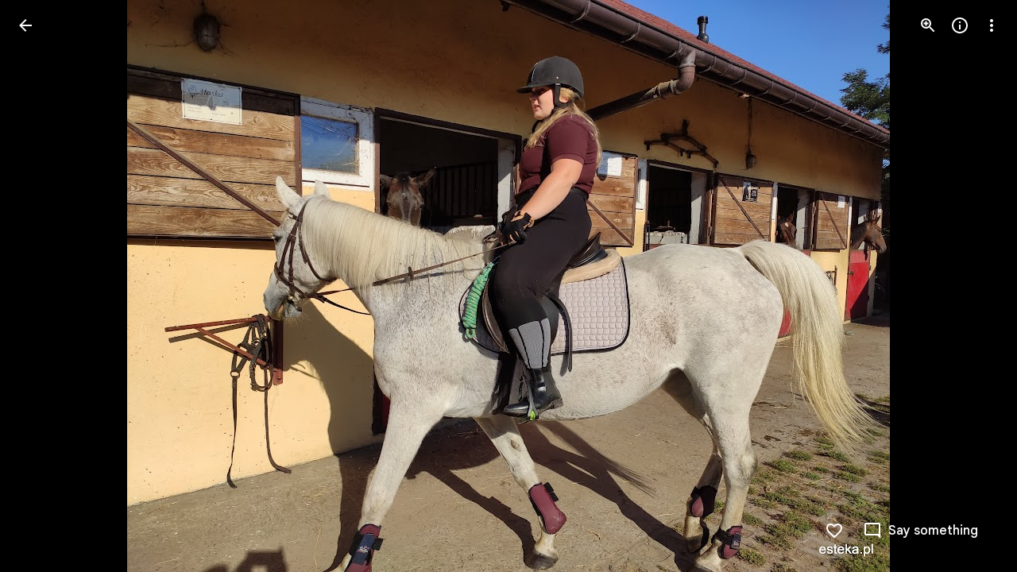

--- FILE ---
content_type: text/javascript; charset=UTF-8
request_url: https://photos.google.com/_/scs/social-static/_/js/k=boq.PhotosUi.en_US.nXdyJq0fthI.2019.O/ck=boq.PhotosUi.jraXUnnfXLI.L.B1.O/am=AAAAiTWAGZjNLf5zAQBBxvcdF9A_nhbCDTQZXjB8sxE/d=1/exm=LEikZe,_b,_tp,byfTOb,lsjVmc/excm=_b,_tp,sharedphoto/ed=1/br=1/wt=2/ujg=1/rs=AGLTcCMPGIb85Sdikma4hmGNKIUlE0PZXg/ee=EVNhjf:pw70Gc;EmZ2Bf:zr1jrb;F2qVr:YClzRc;JsbNhc:Xd8iUd;K5nYTd:ZDZcre;LBgRLc:SdcwHb;Me32dd:MEeYgc;MvK0qf:ACRZh;NJ1rfe:qTnoBf;NPKaK:SdcwHb;NSEoX:lazG7b;O8Cmgf:XOYapd;Pjplud:EEDORb;QGR0gd:Mlhmy;SNUn3:ZwDk9d;ScI3Yc:e7Hzgb;Uvc8o:VDovNc;YIZmRd:A1yn5d;Zk62nb:E1UXVb;a56pNe:JEfCwb;cEt90b:ws9Tlc;dIoSBb:SpsfSb;dowIGb:ebZ3mb;eBAeSb:zbML3c;gty1Xc:suMGRe;iFQyKf:QIhFr;lOO0Vd:OTA3Ae;oGtAuc:sOXFj;pXdRYb:p0FwGc;qQEoOc:KUM7Z;qafBPd:yDVVkb;qddgKe:xQtZb;wR5FRb:rgKQFc;xqZiqf:wmnU7d;yxTchf:KUM7Z;zxnPse:GkRiKb/dti=1/m=n73qwf,mI3LFb,ws9Tlc,O6y8ed,IZT63,L1AAkb,m9oV,UUJqVe,e5qFLc,pw70Gc,KUM7Z,O1Gjze,xUdipf,ZDZcre,OTA3Ae,ZwDk9d,aW3pY,RyvaUb,qTnoBf,mzzZzc,rCcCxc,mSX26d,Lcfkne,l5KCsc,B7iQrb,YYmHzb,ebZ3mb,Z15FGf,suMGRe,j85GYd,xKVq6d,WO9ee,ZXXYt,p3hmRc,Wp0seb,lazG7b,hdW3jf,XqvODd,PrPYRd,MpJwZc,rgKQFc,NwH0H,V3dDOb,pNBFbe,XVMNvd,nbAYS,IXJ14b,Kl6Zic,QIhFr,xQtZb,lwddkf,E2VjNc,gychg,w9hDv,RMhBfe,gJzDyc,EAvPLb,Ihy5De,ig9vTc,mdR7q,SdcwHb,p9Imqf,IoAGb,EFQ78c,ag510,Ulmmrd,A7fCU,lfpdyf,lXKNFb,iH3IVc,MI6k7c,kjKdXe,hc6Ubd,JNoxi,zeQjRb,p0FwGc,hKSk3e,BVgquf,SpsfSb,LuJzrb,zbML3c,zr1jrb,UBtLbd,Uas9Hd,pjICDe?wli=PhotosUi.tKoISRt-rSo.createPhotosEditorPrimaryModuleNoSimd.O%3A%3BPhotosUi.rdjX-qz8lBE.createPhotosEditorPrimaryModuleSimd.O%3A%3BPhotosUi.cZSGatatVfo.skottieWasm.O%3A%3BPhotosUi.KiRMvxZTMNM.twixWasm.O%3A%3B
body_size: 233506
content:
"use strict";_F_installCss(".Y7XlFb{font-family:Google Sans,Roboto,Arial,sans-serif;line-height:1.75rem;font-size:1.375rem;letter-spacing:0em;font-weight:400;padding:24px 24px 0}.jOND4d{border-width:0;box-shadow:0 1px 3px 0 color-mix(in srgb,var(--gm3-sys-color-shadow,#000) 30%,transparent),0 4px 8px 3px color-mix(in srgb,var(--gm3-sys-color-shadow,#000) 15%,transparent);background-color:var(--gm3-sys-color-surface,#fff);border-radius:3px;box-sizing:border-box;position:absolute;right:17px;top:76px;width:400px;z-index:475}@media (max-width:434px){.jOND4d{left:17px;width:auto}}.qEGxCd{font-family:Google Sans Text,Google Sans,Roboto,Arial,sans-serif;line-height:1.5rem;font-size:1rem;letter-spacing:0em;font-weight:400;color:var(--gm3-sys-color-on-surface-variant,#444746);padding:11px 24px 0}.mroSvf{padding:24px 32px 16px;text-align:right}.MYAfDb{background-color:var(--gm3-sys-color-primary,#0b57d0);min-width:64px}@media not ((max-width:600px) or (max-height:400px)){.jaLLke{--XFrvOb:unset;--rimZob:600px;--Tlqqfc:600px;--pjsEwc:600px;--RSexXb:unset}}.SwbrM{display:flex;flex-direction:column;height:100%;text-align:center}.oaYk1d{align-items:center;display:flex;flex-direction:column;justify-content:center;width:100%}.AEys3{background-image:var(--pgc-asset-pfc-opt-in);background-repeat:no-repeat;height:224px;width:224px}.YdNg2{font-family:Google Sans,Roboto,Arial,sans-serif;line-height:1.75rem;font-size:1.375rem;letter-spacing:0em;font-weight:400;color:var(--gm3-sys-color-on-background,#1f1f1f);max-width:332px;padding:8px 0}.btKbVe{font-family:Google Sans Text,Google Sans,Roboto,Arial,sans-serif;line-height:1.25rem;font-size:0.875rem;letter-spacing:0em;font-weight:400;color:var(--gm3-sys-color-on-surface-variant,#444746);max-width:332px;padding:8px 0}.zFC7pb{color:var(--gm3-sys-color-on-surface-variant,#444746);text-decoration:underline;white-space:nowrap}.nkJXsd{word-wrap:break-word}.Dn5eDf{flex-grow:1;margin-top:24px}.Dn5eDf.eLNT1d{visibility:hidden}.VfPpkd-Sx9Kwc .VfPpkd-P5QLlc{background-color:#fff;background-color:var(--mdc-theme-surface,#fff)}.VfPpkd-Sx9Kwc .VfPpkd-IE5DDf,.VfPpkd-Sx9Kwc .VfPpkd-P5QLlc-GGAcbc{background-color:rgba(0,0,0,.32)}.VfPpkd-Sx9Kwc .VfPpkd-k2Wrsb{color:rgba(0,0,0,.87)}.VfPpkd-Sx9Kwc .VfPpkd-cnG4Wd{color:rgba(0,0,0,.6)}.VfPpkd-Sx9Kwc .VfPpkd-zMU9ub{color:#000;color:var(--mdc-theme-on-surface,#000)}.VfPpkd-Sx9Kwc .VfPpkd-zMU9ub .VfPpkd-Bz112c-Jh9lGc::before,.VfPpkd-Sx9Kwc .VfPpkd-zMU9ub .VfPpkd-Bz112c-Jh9lGc::after{background-color:#000;background-color:var(--mdc-ripple-color,var(--mdc-theme-on-surface,#000))}.VfPpkd-Sx9Kwc .VfPpkd-zMU9ub:hover .VfPpkd-Bz112c-Jh9lGc::before,.VfPpkd-Sx9Kwc .VfPpkd-zMU9ub.VfPpkd-ksKsZd-XxIAqe-OWXEXe-ZmdkE .VfPpkd-Bz112c-Jh9lGc::before{opacity:.04;opacity:var(--mdc-ripple-hover-opacity,.04)}.VfPpkd-Sx9Kwc .VfPpkd-zMU9ub.VfPpkd-ksKsZd-mWPk3d-OWXEXe-AHe6Kc-XpnDCe .VfPpkd-Bz112c-Jh9lGc::before,.VfPpkd-Sx9Kwc .VfPpkd-zMU9ub:not(.VfPpkd-ksKsZd-mWPk3d):focus .VfPpkd-Bz112c-Jh9lGc::before{transition-duration:75ms;opacity:.12;opacity:var(--mdc-ripple-focus-opacity,.12)}.VfPpkd-Sx9Kwc .VfPpkd-zMU9ub:not(.VfPpkd-ksKsZd-mWPk3d) .VfPpkd-Bz112c-Jh9lGc::after{transition:opacity .15s linear}.VfPpkd-Sx9Kwc .VfPpkd-zMU9ub:not(.VfPpkd-ksKsZd-mWPk3d):active .VfPpkd-Bz112c-Jh9lGc::after{transition-duration:75ms;opacity:.12;opacity:var(--mdc-ripple-press-opacity,.12)}.VfPpkd-Sx9Kwc .VfPpkd-zMU9ub.VfPpkd-ksKsZd-mWPk3d{--mdc-ripple-fg-opacity:var(--mdc-ripple-press-opacity,0.12)}.VfPpkd-Sx9Kwc.VfPpkd-Sx9Kwc-OWXEXe-s2gQvd .VfPpkd-k2Wrsb,.VfPpkd-Sx9Kwc.VfPpkd-Sx9Kwc-OWXEXe-s2gQvd .VfPpkd-T0kwCb,.VfPpkd-Sx9Kwc.VfPpkd-Sx9Kwc-OWXEXe-s2gQvd.VfPpkd-Sx9Kwc-XuHpsb-clz4Ic-yePe5c .VfPpkd-T0kwCb{border-color:rgba(0,0,0,.12)}.VfPpkd-Sx9Kwc.VfPpkd-Sx9Kwc-OWXEXe-s2gQvd .VfPpkd-k2Wrsb{border-bottom:1px solid rgba(0,0,0,.12);margin-bottom:0}.VfPpkd-Sx9Kwc.VfPpkd-Sx9Kwc-XuHpsb-clz4Ic-tJHJj.VfPpkd-Sx9Kwc-OWXEXe-n9oEIb .VfPpkd-oclYLd{box-shadow:0 3px 1px -2px rgba(0,0,0,.2),0 2px 2px 0 rgba(0,0,0,.14),0 1px 5px 0 rgba(0,0,0,.12)}.VfPpkd-Sx9Kwc .VfPpkd-P5QLlc{border-radius:4px;border-radius:var(--mdc-shape-medium,4px)}.VfPpkd-P5QLlc{box-shadow:0 11px 15px -7px rgba(0,0,0,.2),0 24px 38px 3px rgba(0,0,0,.14),0 9px 46px 8px rgba(0,0,0,.12)}.VfPpkd-k2Wrsb{-moz-osx-font-smoothing:grayscale;-webkit-font-smoothing:antialiased;font-family:Roboto,sans-serif;font-family:var(--mdc-typography-headline6-font-family,var(--mdc-typography-font-family,Roboto,sans-serif));font-size:1.25rem;font-size:var(--mdc-typography-headline6-font-size,1.25rem);line-height:2rem;line-height:var(--mdc-typography-headline6-line-height,2rem);font-weight:500;font-weight:var(--mdc-typography-headline6-font-weight,500);letter-spacing:.0125em;letter-spacing:var(--mdc-typography-headline6-letter-spacing,.0125em);text-decoration:inherit;-webkit-text-decoration:var(--mdc-typography-headline6-text-decoration,inherit);text-decoration:var(--mdc-typography-headline6-text-decoration,inherit);text-transform:inherit;text-transform:var(--mdc-typography-headline6-text-transform,inherit)}.VfPpkd-cnG4Wd{-moz-osx-font-smoothing:grayscale;-webkit-font-smoothing:antialiased;font-family:Roboto,sans-serif;font-family:var(--mdc-typography-body1-font-family,var(--mdc-typography-font-family,Roboto,sans-serif));font-size:1rem;font-size:var(--mdc-typography-body1-font-size,1rem);line-height:1.5rem;line-height:var(--mdc-typography-body1-line-height,1.5rem);font-weight:400;font-weight:var(--mdc-typography-body1-font-weight,400);letter-spacing:.03125em;letter-spacing:var(--mdc-typography-body1-letter-spacing,.03125em);text-decoration:inherit;-webkit-text-decoration:var(--mdc-typography-body1-text-decoration,inherit);text-decoration:var(--mdc-typography-body1-text-decoration,inherit);text-transform:inherit;text-transform:var(--mdc-typography-body1-text-transform,inherit)}.VfPpkd-Sx9Kwc,.VfPpkd-IE5DDf{position:fixed;top:0;left:0;align-items:center;justify-content:center;box-sizing:border-box;width:100%;height:100%}.VfPpkd-Sx9Kwc{display:none;z-index:7;z-index:var(--mdc-dialog-z-index,7)}.VfPpkd-Sx9Kwc .VfPpkd-cnG4Wd{padding:20px 24px 20px 24px}.VfPpkd-Sx9Kwc .VfPpkd-P5QLlc{min-width:280px}@media (max-width:592px){.VfPpkd-Sx9Kwc .VfPpkd-P5QLlc{max-width:calc(100vw - 32px)}}@media (min-width:592px){.VfPpkd-Sx9Kwc .VfPpkd-P5QLlc{max-width:560px}}@media (max-width:600px),(max-width:720px) and (max-height:400px),(min-width:720px) and (max-height:400px){.VfPpkd-Sx9Kwc.VfPpkd-Sx9Kwc-OWXEXe-n9oEIb .VfPpkd-P5QLlc{max-width:100vw}}.VfPpkd-Sx9Kwc .VfPpkd-P5QLlc{max-height:calc(100% - 32px)}.VfPpkd-Sx9Kwc.VfPpkd-Sx9Kwc-OWXEXe-n9oEIb .VfPpkd-P5QLlc{max-width:none}@media (max-width:960px){.VfPpkd-Sx9Kwc.VfPpkd-Sx9Kwc-OWXEXe-n9oEIb .VfPpkd-P5QLlc{max-height:560px;width:560px}.VfPpkd-Sx9Kwc.VfPpkd-Sx9Kwc-OWXEXe-n9oEIb .VfPpkd-P5QLlc .VfPpkd-zMU9ub-suEOdc-sM5MNb{position:relative;right:-12px}}@media (max-width:720px) and (max-width:672px){.VfPpkd-Sx9Kwc.VfPpkd-Sx9Kwc-OWXEXe-n9oEIb .VfPpkd-P5QLlc{width:calc(100vw - 112px)}}@media (max-width:720px) and (min-width:672px){.VfPpkd-Sx9Kwc.VfPpkd-Sx9Kwc-OWXEXe-n9oEIb .VfPpkd-P5QLlc{width:560px}}@media (max-width:720px) and (max-height:720px){.VfPpkd-Sx9Kwc.VfPpkd-Sx9Kwc-OWXEXe-n9oEIb .VfPpkd-P5QLlc{max-height:calc(100vh - 160px)}}@media (max-width:720px) and (min-height:720px){.VfPpkd-Sx9Kwc.VfPpkd-Sx9Kwc-OWXEXe-n9oEIb .VfPpkd-P5QLlc{max-height:560px}}@media (max-width:720px){.VfPpkd-Sx9Kwc.VfPpkd-Sx9Kwc-OWXEXe-n9oEIb .VfPpkd-P5QLlc .VfPpkd-zMU9ub-suEOdc-sM5MNb{position:relative;right:-12px}}@media (max-width:600px),(max-width:720px) and (max-height:400px),(min-width:720px) and (max-height:400px){.VfPpkd-Sx9Kwc.VfPpkd-Sx9Kwc-OWXEXe-n9oEIb .VfPpkd-P5QLlc{height:100%;max-height:100vh;max-width:100vw;width:100vw;border-radius:0}.VfPpkd-Sx9Kwc.VfPpkd-Sx9Kwc-OWXEXe-n9oEIb .VfPpkd-P5QLlc .VfPpkd-zMU9ub-suEOdc-sM5MNb{position:relative;order:-1;left:-12px}.VfPpkd-Sx9Kwc.VfPpkd-Sx9Kwc-OWXEXe-n9oEIb .VfPpkd-P5QLlc .VfPpkd-oclYLd{padding:0 16px 9px;justify-content:flex-start}.VfPpkd-Sx9Kwc.VfPpkd-Sx9Kwc-OWXEXe-n9oEIb .VfPpkd-P5QLlc .VfPpkd-k2Wrsb{margin-left:-8px}}@media (min-width:960px){.VfPpkd-Sx9Kwc.VfPpkd-Sx9Kwc-OWXEXe-n9oEIb .VfPpkd-P5QLlc{width:calc(100vw - 400px)}.VfPpkd-Sx9Kwc.VfPpkd-Sx9Kwc-OWXEXe-n9oEIb .VfPpkd-P5QLlc .VfPpkd-zMU9ub-suEOdc-sM5MNb{position:relative;right:-12px}}.VfPpkd-Sx9Kwc.VfPpkd-IE5DDf-OWXEXe-L6cTce .VfPpkd-IE5DDf{opacity:0}.VfPpkd-IE5DDf{opacity:0;z-index:-1}.VfPpkd-wzTsW{display:flex;flex-direction:row;align-items:center;justify-content:space-around;box-sizing:border-box;height:100%;opacity:0;pointer-events:none}.VfPpkd-P5QLlc{position:relative;display:flex;flex-direction:column;flex-grow:0;flex-shrink:0;box-sizing:border-box;max-width:100%;max-height:100%;pointer-events:auto;overflow-y:auto;outline:0;transform:scale(.8)}.VfPpkd-P5QLlc .VfPpkd-BFbNVe-bF1uUb{width:100%;height:100%;top:0;left:0}[dir=rtl] .VfPpkd-P5QLlc,.VfPpkd-P5QLlc[dir=rtl]{text-align:right}@media (-ms-high-contrast:active),screen and (forced-colors:active){.VfPpkd-P5QLlc{outline:2px solid windowText}}.VfPpkd-P5QLlc::before{position:absolute;box-sizing:border-box;width:100%;height:100%;top:0;left:0;border:2px solid transparent;border-radius:inherit;content:\"\";pointer-events:none}@media screen and (forced-colors:active){.VfPpkd-P5QLlc::before{border-color:CanvasText}}@media screen and (-ms-high-contrast:active),screen and (-ms-high-contrast:none){.VfPpkd-P5QLlc::before{content:none}}.VfPpkd-k2Wrsb{display:block;margin-top:0;position:relative;flex-shrink:0;box-sizing:border-box;margin:0 0 1px;padding:0 24px 9px}.VfPpkd-k2Wrsb::before{display:inline-block;width:0;height:40px;content:\"\";vertical-align:0}[dir=rtl] .VfPpkd-k2Wrsb,.VfPpkd-k2Wrsb[dir=rtl]{text-align:right}.VfPpkd-Sx9Kwc-OWXEXe-s2gQvd .VfPpkd-k2Wrsb{margin-bottom:1px;padding-bottom:15px}.VfPpkd-Sx9Kwc-OWXEXe-n9oEIb .VfPpkd-oclYLd{align-items:baseline;border-bottom:1px solid transparent;display:inline-flex;justify-content:space-between;padding:0 24px 9px;z-index:1}@media screen and (forced-colors:active){.VfPpkd-Sx9Kwc-OWXEXe-n9oEIb .VfPpkd-oclYLd{border-bottom-color:CanvasText}}.VfPpkd-Sx9Kwc-OWXEXe-n9oEIb .VfPpkd-oclYLd .VfPpkd-zMU9ub-suEOdc-sM5MNb{position:relative;right:-12px}.VfPpkd-Sx9Kwc-OWXEXe-n9oEIb .VfPpkd-k2Wrsb{margin-bottom:0;padding:0;border-bottom:0}.VfPpkd-Sx9Kwc-OWXEXe-n9oEIb.VfPpkd-Sx9Kwc-OWXEXe-s2gQvd .VfPpkd-k2Wrsb{border-bottom:0;margin-bottom:0}.VfPpkd-Sx9Kwc-OWXEXe-n9oEIb .VfPpkd-zMU9ub-suEOdc-sM5MNb{top:5px}.VfPpkd-Sx9Kwc-OWXEXe-n9oEIb.VfPpkd-Sx9Kwc-OWXEXe-s2gQvd .VfPpkd-T0kwCb{border-top:1px solid transparent}@media screen and (forced-colors:active){.VfPpkd-Sx9Kwc-OWXEXe-n9oEIb.VfPpkd-Sx9Kwc-OWXEXe-s2gQvd .VfPpkd-T0kwCb{border-top-color:CanvasText}}.VfPpkd-Sx9Kwc-OWXEXe-n9oEIb-OWXEXe-diJVc .VfPpkd-zMU9ub-suEOdc-sM5MNb{margin-top:4px}.VfPpkd-Sx9Kwc-OWXEXe-n9oEIb-OWXEXe-diJVc.VfPpkd-Sx9Kwc-OWXEXe-s2gQvd .VfPpkd-zMU9ub-suEOdc-sM5MNb{margin-top:0}.VfPpkd-cnG4Wd{flex-grow:1;box-sizing:border-box;margin:0;overflow:auto}.VfPpkd-cnG4Wd>:first-child{margin-top:0}.VfPpkd-cnG4Wd>:last-child{margin-bottom:0}.VfPpkd-k2Wrsb+.VfPpkd-cnG4Wd,.VfPpkd-oclYLd+.VfPpkd-cnG4Wd{padding-top:0}.VfPpkd-Sx9Kwc-OWXEXe-s2gQvd .VfPpkd-k2Wrsb+.VfPpkd-cnG4Wd{padding-top:8px;padding-bottom:8px}.VfPpkd-cnG4Wd .VfPpkd-StrnGf-rymPhb:first-child:last-child{padding:6px 0 0}.VfPpkd-Sx9Kwc-OWXEXe-s2gQvd .VfPpkd-cnG4Wd .VfPpkd-StrnGf-rymPhb:first-child:last-child{padding:0}.VfPpkd-T0kwCb{display:flex;position:relative;flex-shrink:0;flex-wrap:wrap;align-items:center;justify-content:flex-end;box-sizing:border-box;min-height:52px;margin:0;padding:8px;border-top:1px solid transparent}@media screen and (forced-colors:active){.VfPpkd-T0kwCb{border-top-color:CanvasText}}.VfPpkd-Sx9Kwc-OWXEXe-eu7FSc .VfPpkd-T0kwCb{flex-direction:column;align-items:flex-end}.VfPpkd-M1klYe{margin-left:8px;margin-right:0;max-width:100%;text-align:right}[dir=rtl] .VfPpkd-M1klYe,.VfPpkd-M1klYe[dir=rtl]{margin-left:0;margin-right:8px}.VfPpkd-M1klYe:first-child{margin-left:0;margin-right:0}[dir=rtl] .VfPpkd-M1klYe:first-child,.VfPpkd-M1klYe:first-child[dir=rtl]{margin-left:0;margin-right:0}[dir=rtl] .VfPpkd-M1klYe,.VfPpkd-M1klYe[dir=rtl]{text-align:left}.VfPpkd-Sx9Kwc-OWXEXe-eu7FSc .VfPpkd-M1klYe:not(:first-child){margin-top:12px}.VfPpkd-Sx9Kwc-OWXEXe-FNFY6c,.VfPpkd-Sx9Kwc-OWXEXe-uGFO6d,.VfPpkd-Sx9Kwc-OWXEXe-FnSee{display:flex}.VfPpkd-Sx9Kwc-OWXEXe-uGFO6d .VfPpkd-IE5DDf{transition:opacity .15s linear}.VfPpkd-Sx9Kwc-OWXEXe-uGFO6d .VfPpkd-wzTsW{transition:opacity 75ms linear,transform .15s 0ms cubic-bezier(0,0,.2,1)}.VfPpkd-Sx9Kwc-OWXEXe-FnSee .VfPpkd-IE5DDf,.VfPpkd-Sx9Kwc-OWXEXe-FnSee .VfPpkd-wzTsW{transition:opacity 75ms linear}.VfPpkd-Sx9Kwc-OWXEXe-FnSee .VfPpkd-wzTsW,.VfPpkd-Sx9Kwc-OWXEXe-FnSee .VfPpkd-P5QLlc{transform:none}.VfPpkd-Sx9Kwc-OWXEXe-RTQbk .VfPpkd-IE5DDf{transition:none;opacity:1}.VfPpkd-Sx9Kwc-OWXEXe-FNFY6c .VfPpkd-IE5DDf,.VfPpkd-Sx9Kwc-OWXEXe-FNFY6c .VfPpkd-wzTsW{opacity:1}.VfPpkd-Sx9Kwc-OWXEXe-FNFY6c .VfPpkd-P5QLlc{transform:none}.VfPpkd-Sx9Kwc-OWXEXe-FNFY6c.VfPpkd-P5QLlc-GGAcbc-OWXEXe-TSZdd .VfPpkd-P5QLlc-GGAcbc{opacity:1}.VfPpkd-Sx9Kwc-OWXEXe-FNFY6c.VfPpkd-P5QLlc-GGAcbc-OWXEXe-wJB69c .VfPpkd-P5QLlc-GGAcbc{transition:opacity 75ms linear}.VfPpkd-Sx9Kwc-OWXEXe-FNFY6c.VfPpkd-P5QLlc-GGAcbc-OWXEXe-eo9XGd .VfPpkd-P5QLlc-GGAcbc{transition:opacity .15s linear}.VfPpkd-P5QLlc-GGAcbc{display:none;opacity:0;position:absolute;width:100%;height:100%;z-index:1}.VfPpkd-P5QLlc-GGAcbc-OWXEXe-TSZdd .VfPpkd-P5QLlc-GGAcbc,.VfPpkd-P5QLlc-GGAcbc-OWXEXe-eo9XGd .VfPpkd-P5QLlc-GGAcbc,.VfPpkd-P5QLlc-GGAcbc-OWXEXe-wJB69c .VfPpkd-P5QLlc-GGAcbc{display:block}.VfPpkd-Sx9Kwc-XuHpsb-pGuBYc{overflow:hidden}.VfPpkd-Sx9Kwc-OWXEXe-di8rgd-bN97Pc-QFlW2 .VfPpkd-cnG4Wd{padding:0}.VfPpkd-Sx9Kwc-OWXEXe-vOE8Lb .VfPpkd-wzTsW .VfPpkd-zMU9ub-suEOdc-sM5MNb{right:12px;top:9px;position:absolute;z-index:1}.VfPpkd-IE5DDf-OWXEXe-uIDLbb{pointer-events:none}.VfPpkd-IE5DDf-OWXEXe-uIDLbb .VfPpkd-IE5DDf,.VfPpkd-IE5DDf-OWXEXe-uIDLbb .VfPpkd-P5QLlc-GGAcbc{display:none}.pB7Poe{--upgradeable-gm3-switch-selected-icon-color:var(--gm3-switch-selected-icon-color,var(--gm3-sys-color-on-primary-container,#041e49))}.eBlXUe-H9tDt{display:inline-flex;outline:none;vertical-align:top;-webkit-tap-highlight-color:transparent}.eBlXUe-scr2fc{align-items:center;background:none;border:none;cursor:pointer;display:inline-flex;flex-shrink:0;margin:0;outline:none;padding:0;position:relative;width:var(--gm3-switch-track-width,52px);height:var(--gm3-switch-track-height,32px);border-start-start-radius:var(--gm3-switch-track-shape-start-start,9999px);border-start-end-radius:var(--gm3-switch-track-shape-start-end,9999px);border-end-end-radius:var(--gm3-switch-track-shape-end-end,9999px);border-end-start-radius:var(--gm3-switch-track-shape-end-start,9999px);--jF0a9c:var(--gm3-switch-focus-indicator-color,var(--gm3-sys-color-secondary,#00639b));--hK0TOb:var(--gm3-switch-focus-indicator-offset,2px);--SGGi:var(--gm3-switch-focus-indicator-thickness,3px);--vTiv8c:var(--gm3-switch-track-shape-start-start,9999px);--UtHrue:var(--gm3-switch-track-shape-start-start,9999px);--uHecC:var(--gm3-switch-track-shape-start-start,9999px);--C8LWjb:var(--gm3-switch-track-shape-start-start,9999px)}.eBlXUe-scr2fc:focus-visible{--H6apye:block}.eBlXUe-hywKDc{position:absolute;block-size:var(--gm3-switch-touch-target-height,48px);inline-size:var(--gm3-switch-touch-target-width,52px)}.eBlXUe-scr2fc:disabled{cursor:default;pointer-events:none}.eBlXUe-scr2fc:disabled .eBlXUe-Qsb3yd{display:none}.eBlXUe-scr2fc:disabled .eBlXUe-l6JLsf{background-color:transparent;border-color:transparent}.eBlXUe-scr2fc:disabled .eBlXUe-l6JLsf::before{background-clip:content-box}.eBlXUe-scr2fc-OWXEXe-gk6SMd:disabled .eBlXUe-l6JLsf{background-clip:border-box}.eBlXUe-DGicLb{display:none}.eBlXUe-l6JLsf{position:relative;width:100%;height:100%;box-sizing:border-box;border-radius:inherit;display:flex;justify-content:center;align-items:center}.eBlXUe-scr2fc-OWXEXe-gk6SMd .eBlXUe-l6JLsf{background-color:var(--gm3-switch-selected-track-color,var(--gm3-sys-color-primary,#0b57d0));outline-color:transparent}@media (forced-colors:active){.eBlXUe-scr2fc-OWXEXe-gk6SMd .eBlXUe-l6JLsf{background-color:ButtonText}}.eBlXUe-l6JLsf::before{content:\"\";display:flex;position:absolute;height:100%;width:100%;border-radius:inherit;box-sizing:border-box;border-style:solid;transition-property:opacity;transition-duration:75ms;border-width:var(--gm3-switch-track-outline-width,2px);background-color:var(--gm3-switch-unselected-track-color,var(--gm3-sys-color-surface-container-highest,#dde3ea));border-color:var(--gm3-switch-unselected-track-outline-color,var(--gm3-sys-color-outline,#747775))}.eBlXUe-scr2fc-OWXEXe-gk6SMd .eBlXUe-l6JLsf::before{opacity:0}.eBlXUe-scr2fc-OWXEXe-gk6SMd:hover .eBlXUe-l6JLsf{background-color:var(--gm3-switch-selected-hover-track-color,var(--gm3-sys-color-primary,#0b57d0))}@media (forced-colors:active){.eBlXUe-scr2fc-OWXEXe-gk6SMd:hover .eBlXUe-l6JLsf{background-color:ButtonText}}.eBlXUe-scr2fc-OWXEXe-gk6SMd:focus-visible .eBlXUe-l6JLsf{background-color:var(--gm3-switch-selected-focus-track-color,var(--gm3-sys-color-primary,#0b57d0))}@media (forced-colors:active){.eBlXUe-scr2fc-OWXEXe-gk6SMd:focus-visible .eBlXUe-l6JLsf{background-color:ButtonText}}.eBlXUe-scr2fc-OWXEXe-gk6SMd:active .eBlXUe-l6JLsf{background-color:var(--gm3-switch-selected-pressed-track-color,var(--gm3-sys-color-primary,#0b57d0))}@media (forced-colors:active){.eBlXUe-scr2fc-OWXEXe-gk6SMd:active .eBlXUe-l6JLsf{background-color:ButtonText}}.eBlXUe-scr2fc-OWXEXe-gk6SMd:disabled .eBlXUe-l6JLsf{background-color:var(--gm3-switch-disabled-selected-track-color,rgba(var(--gm3-sys-color-on-surface-rgb,31,31,31),.12))}@media (forced-colors:active){.eBlXUe-scr2fc-OWXEXe-gk6SMd:disabled .eBlXUe-l6JLsf{background-color:GrayText;opacity:1}}.eBlXUe-scr2fc-OWXEXe-uqeOfd:hover .eBlXUe-l6JLsf::before{background-color:var(--gm3-switch-unselected-hover-track-color,var(--gm3-sys-color-surface-container-highest,#dde3ea));border-color:var(--gm3-switch-unselected-hover-track-outline-color,var(--gm3-sys-color-outline,#747775))}.eBlXUe-scr2fc-OWXEXe-uqeOfd:focus-visible .eBlXUe-l6JLsf::before{background-color:var(--gm3-switch-unselected-focus-track-color,var(--gm3-sys-color-surface-container-highest,#dde3ea));border-color:var(--gm3-switch-unselected-focus-track-outline-color,var(--gm3-sys-color-outline,#747775))}.eBlXUe-scr2fc-OWXEXe-uqeOfd:active .eBlXUe-l6JLsf::before{background-color:var(--gm3-switch-unselected-pressed-track-color,var(--gm3-sys-color-surface-container-highest,#dde3ea));border-color:var(--gm3-switch-unselected-pressed-track-outline-color,var(--gm3-sys-color-outline,#747775))}.eBlXUe-scr2fc-OWXEXe-uqeOfd:disabled .eBlXUe-l6JLsf::before{background-color:var(--gm3-switch-disabled-unselected-track-color,rgba(var(--gm3-sys-color-surface-container-highest-rgb,221,227,234),.12));border-color:var(--gm3-switch-disabled-unselected-track-outline-color,rgba(var(--gm3-sys-color-on-surface-rgb,31,31,31),.12))}.eBlXUe-uMhiad-haAclf{position:relative;transition:margin 75ms cubic-bezier(.4,0,.2,1)}.eBlXUe-scr2fc-OWXEXe-gk6SMd .eBlXUe-uMhiad-haAclf{-webkit-margin-start:calc(var(--gm3-switch-track-width, 52px) - var(--gm3-switch-track-height, 32px));margin-inline-start:calc(var(--gm3-switch-track-width, 52px) - var(--gm3-switch-track-height, 32px))}.eBlXUe-scr2fc-OWXEXe-uqeOfd .eBlXUe-uMhiad-haAclf{-webkit-margin-end:calc(var(--gm3-switch-track-width, 52px) - var(--gm3-switch-track-height, 32px));margin-inline-end:calc(var(--gm3-switch-track-width, 52px) - var(--gm3-switch-track-height, 32px))}.eBlXUe-uMhiad{border-start-start-radius:var(--gm3-switch-handle-shape-start-start,9999px);border-start-end-radius:var(--gm3-switch-handle-shape-start-end,9999px);border-end-end-radius:var(--gm3-switch-handle-shape-end-end,9999px);border-end-start-radius:var(--gm3-switch-handle-shape-end-start,9999px);background-color:var(--gm3-switch-selected-handle-color,var(--gm3-sys-color-on-primary,#fff));position:relative;transition:width 75ms cubic-bezier(.4,0,.2,1),height 75ms cubic-bezier(.4,0,.2,1)}.eBlXUe-uMhiad::before{content:\"\";display:flex;position:absolute;height:100%;width:100%;border-radius:inherit;box-sizing:border-box;transition-property:opacity;transition-duration:75ms;background-color:var(--gm3-switch-unselected-handle-color,var(--gm3-sys-color-outline,#747775))}@media (forced-colors:active){.eBlXUe-uMhiad::before{background-color:ButtonText}}.eBlXUe-scr2fc-OWXEXe-gk6SMd .eBlXUe-uMhiad::before{opacity:0}.eBlXUe-scr2fc-OWXEXe-uqeOfd .eBlXUe-uMhiad{height:var(--gm3-switch-unselected-handle-height,16px);width:var(--gm3-switch-unselected-handle-width,16px)}.eBlXUe-scr2fc-OWXEXe-gk6SMd .eBlXUe-uMhiad{height:var(--gm3-switch-selected-handle-height,24px);width:var(--gm3-switch-selected-handle-width,24px)}.eBlXUe-scr2fc-OWXEXe-uqeOfd .eBlXUe-uMhiad-OWXEXe-zfdrlf{height:var(--gm3-switch-with-icon-handle-height,24px);width:var(--gm3-switch-with-icon-handle-width,24px)}.eBlXUe-scr2fc-OWXEXe-gk6SMd:enabled:active .eBlXUe-uMhiad,.eBlXUe-scr2fc-OWXEXe-uqeOfd:enabled:active .eBlXUe-uMhiad{height:var(--gm3-switch-pressed-handle-height,28px);width:var(--gm3-switch-pressed-handle-width,28px)}.eBlXUe-scr2fc-OWXEXe-gk6SMd:hover .eBlXUe-uMhiad{background-color:var(--gm3-switch-selected-hover-handle-color,var(--gm3-sys-color-primary-container,#d3e3fd))}.eBlXUe-scr2fc-OWXEXe-gk6SMd:focus-visible .eBlXUe-uMhiad{background-color:var(--gm3-switch-selected-focus-handle-color,var(--gm3-sys-color-primary-container,#d3e3fd))}.eBlXUe-scr2fc-OWXEXe-gk6SMd:active .eBlXUe-uMhiad{background-color:var(--gm3-switch-selected-pressed-handle-color,var(--gm3-sys-color-primary-container,#d3e3fd))}.eBlXUe-scr2fc-OWXEXe-gk6SMd:disabled .eBlXUe-uMhiad{background-color:var(--gm3-switch-disabled-selected-handle-color,var(--gm3-sys-color-surface,#fff))}.eBlXUe-scr2fc-OWXEXe-uqeOfd:disabled .eBlXUe-uMhiad{background-color:var(--gm3-switch-disabled-unselected-handle-color,rgba(var(--gm3-sys-color-on-surface-rgb,31,31,31),.38))}@media (forced-colors:active){.eBlXUe-scr2fc-OWXEXe-uqeOfd:disabled .eBlXUe-uMhiad{background-color:GrayText;opacity:1}}.eBlXUe-scr2fc-OWXEXe-uqeOfd:hover .eBlXUe-uMhiad::before{background-color:var(--gm3-switch-unselected-hover-handle-color,var(--gm3-sys-color-on-surface-variant,#444746))}@media (forced-colors:active){.eBlXUe-scr2fc-OWXEXe-uqeOfd:hover .eBlXUe-uMhiad::before{background-color:ButtonText}}.eBlXUe-scr2fc-OWXEXe-uqeOfd:focus-visible .eBlXUe-uMhiad::before{background-color:var(--gm3-switch-unselected-focus-handle-color,var(--gm3-sys-color-on-surface-variant,#444746))}@media (forced-colors:active){.eBlXUe-scr2fc-OWXEXe-uqeOfd:focus-visible .eBlXUe-uMhiad::before{background-color:ButtonText}}.eBlXUe-scr2fc-OWXEXe-uqeOfd:active .eBlXUe-uMhiad::before{background-color:var(--gm3-switch-unselected-pressed-handle-color,var(--gm3-sys-color-on-surface-variant,#444746))}@media (forced-colors:active){.eBlXUe-scr2fc-OWXEXe-uqeOfd:active .eBlXUe-uMhiad::before{background-color:ButtonText}}.eBlXUe-scr2fc-OWXEXe-uqeOfd:disabled .eBlXUe-uMhiad::before{opacity:0}.eBlXUe-lw9akd{position:relative;height:100%;width:100%}.eBlXUe-pafCAf{position:absolute;inset:0;margin:auto;display:flex;transition-property:fill;transition-duration:75ms}.eBlXUe-pafCAf svg{width:100%;height:100%}.eBlXUe-pafCAf-OWXEXe-IT5dJd,.eBlXUe-pafCAf-OWXEXe-Xhs9z{forced-color-adjust:none;opacity:0}.eBlXUe-scr2fc-OWXEXe-gk6SMd .eBlXUe-pafCAf-OWXEXe-IT5dJd,.eBlXUe-scr2fc-OWXEXe-uqeOfd .eBlXUe-pafCAf-OWXEXe-Xhs9z{opacity:1}.eBlXUe-scr2fc-OWXEXe-gk6SMd .eBlXUe-pafCAf{width:var(--gm3-switch-selected-icon-size,16px);height:var(--gm3-switch-selected-icon-size,16px);fill:var(--upgradeable-gm3-switch-selected-icon-color,var(--gm3-switch-selected-icon-color,var(--gm3-sys-color-on-primary-container,#0842a0)));color:var(--upgradeable-gm3-switch-selected-icon-color,var(--gm3-switch-selected-icon-color,var(--gm3-sys-color-on-primary-container,#0842a0)))}@media (forced-colors:active){.eBlXUe-scr2fc-OWXEXe-gk6SMd .eBlXUe-pafCAf{fill:ButtonText;color:ButtonText}}.eBlXUe-scr2fc-OWXEXe-gk6SMd .eBlXUe-pafCAf i{font-size:var(--gm3-switch-selected-icon-size,16px)}.eBlXUe-scr2fc-OWXEXe-uqeOfd .eBlXUe-pafCAf{width:var(--gm3-switch-unselected-icon-size,16px);height:var(--gm3-switch-unselected-icon-size,16px);fill:var(--gm3-switch-unselected-icon-color,var(--gm3-sys-color-surface-container-highest,#dde3ea));color:var(--gm3-switch-unselected-icon-color,var(--gm3-sys-color-surface-container-highest,#dde3ea))}@media (forced-colors:active){.eBlXUe-scr2fc-OWXEXe-uqeOfd .eBlXUe-pafCAf{fill:Canvas;color:Canvas}}.eBlXUe-scr2fc-OWXEXe-uqeOfd .eBlXUe-pafCAf i{font-size:var(--gm3-switch-unselected-icon-size,16px)}.eBlXUe-scr2fc-OWXEXe-gk6SMd:disabled .eBlXUe-pafCAf{fill:var(--gm3-switch-disabled-selected-icon-color,rgba(var(--gm3-sys-color-on-surface-rgb,31,31,31),.38));color:var(--gm3-switch-disabled-selected-icon-color,rgba(var(--gm3-sys-color-on-surface-rgb,31,31,31),.38))}@media (forced-colors:active){.eBlXUe-scr2fc-OWXEXe-gk6SMd:disabled .eBlXUe-pafCAf{fill:GrayText;color:GrayText}}.eBlXUe-scr2fc-OWXEXe-uqeOfd:disabled .eBlXUe-pafCAf{fill:var(--gm3-switch-disabled-unselected-icon-color,rgba(var(--gm3-sys-color-surface-container-highest-rgb,221,227,234),.38));color:var(--gm3-switch-disabled-unselected-icon-color,rgba(var(--gm3-sys-color-surface-container-highest-rgb,221,227,234),.38))}@media (forced-colors:active){.eBlXUe-scr2fc-OWXEXe-uqeOfd:disabled .eBlXUe-pafCAf{fill:Canvas;color:Canvas}}.eBlXUe-Qsb3yd{left:50%;top:50%;transform:translate(-50%,-50%);height:var(--gm3-switch-state-layer-size,40px);width:var(--gm3-switch-state-layer-size,40px)}.eBlXUe-scr2fc-OWXEXe-gk6SMd{--sbadab:var(--gm3-switch-selected-hover-state-layer-color,var(--gm3-sys-color-primary,#0b57d0));--F1tVH:var(--gm3-switch-selected-pressed-state-layer-color,var(--gm3-sys-color-primary,#0b57d0));--hSHBee:var(--gm3-switch-selected-hover-state-layer-opacity,0.08);--kDWEsd:var(--gm3-switch-selected-pressed-state-layer-opacity,0.1);--QOcx9e:50%;--vRgHIb:50%;--xg9FB:50%;--Pk3PIb:50%}.eBlXUe-scr2fc-OWXEXe-uqeOfd{--sbadab:var(--gm3-switch-unselected-hover-state-layer-color,var(--gm3-sys-color-on-surface,#1f1f1f));--F1tVH:var(--gm3-switch-unselected-pressed-state-layer-color,var(--gm3-sys-color-on-surface,#1f1f1f));--hSHBee:var(--gm3-switch-unselected-hover-state-layer-opacity,0.08);--kDWEsd:var(--gm3-switch-unselected-pressed-state-layer-opacity,0.1);--QOcx9e:50%;--vRgHIb:50%;--xg9FB:50%;--Pk3PIb:50%}.OKFoxe{--gm3-switch-disabled-selected-handle-color:var(--gm3-sys-color-surface,#fff);--gm3-switch-disabled-selected-icon-color:color-mix(in srgb,var(--gm3-sys-color-on-surface,#1f1f1f) 38%,transparent);--gm3-switch-disabled-selected-track-color:color-mix(in srgb,var(--gm3-sys-color-on-surface,#1f1f1f) 12%,transparent);--gm3-switch-disabled-unselected-handle-color:color-mix(in srgb,var(--gm3-sys-color-on-surface,#1f1f1f) 38%,transparent);--gm3-switch-disabled-unselected-icon-color:color-mix(in srgb,var(--gm3-sys-color-surface-variant,#e1e3e1) 38%,transparent);--gm3-switch-disabled-unselected-track-color:color-mix(in srgb,var(--gm3-sys-color-surface-variant,#e1e3e1) 12%,transparent);--gm3-switch-disabled-unselected-track-outline-color:color-mix(in srgb,var(--gm3-sys-color-on-surface,#1f1f1f) 12%,transparent);--gm3-switch-selected-focus-handle-color:var(--gm3-sys-color-primary-container,#d3e3fd);--gm3-switch-selected-focus-track-color:var(--gm3-sys-color-primary,#0b57d0);--gm3-switch-selected-handle-color:var(--gm3-sys-color-on-primary,#fff);--gm3-switch-selected-hover-handle-color:var(--gm3-sys-color-primary-container,#d3e3fd);--gm3-switch-selected-hover-state-layer-color:var(--gm3-sys-color-primary,#0b57d0);--gm3-switch-selected-hover-state-layer-opacity:0.08;--gm3-switch-selected-hover-track-color:var(--gm3-sys-color-primary,#0b57d0);--gm3-switch-selected-icon-color:var(--gm3-sys-color-on-primary-container,#041e49);--gm3-switch-selected-pressed-handle-color:var(--gm3-sys-color-primary-container,#d3e3fd);--gm3-switch-selected-pressed-state-layer-color:var(--gm3-sys-color-primary,#0b57d0);--gm3-switch-selected-pressed-state-layer-opacity:0.12;--gm3-switch-selected-pressed-track-color:var(--gm3-sys-color-primary,#0b57d0);--gm3-switch-selected-track-color:var(--gm3-sys-color-primary,#0b57d0);--gm3-switch-unselected-focus-handle-color:var(--gm3-sys-color-on-surface-variant,#444746);--gm3-switch-unselected-focus-track-color:var(--gm3-sys-color-surface-variant,#e1e3e1);--gm3-switch-unselected-focus-track-outline-color:var(--gm3-sys-color-outline,#747775);--gm3-switch-unselected-handle-color:var(--gm3-sys-color-outline,#747775);--gm3-switch-unselected-hover-handle-color:var(--gm3-sys-color-on-surface-variant,#444746);--gm3-switch-unselected-hover-state-layer-color:var(--gm3-sys-color-on-surface,#1f1f1f);--gm3-switch-unselected-hover-state-layer-opacity:0.08;--gm3-switch-unselected-hover-track-color:var(--gm3-sys-color-surface-variant,#e1e3e1);--gm3-switch-unselected-hover-track-outline-color:var(--gm3-sys-color-outline,#747775);--gm3-switch-unselected-icon-color:var(--gm3-sys-color-surface-variant,#e1e3e1);--gm3-switch-unselected-pressed-handle-color:var(--gm3-sys-color-on-surface-variant,#444746);--gm3-switch-unselected-pressed-state-layer-color:var(--gm3-sys-color-on-surface,#1f1f1f);--gm3-switch-unselected-pressed-state-layer-opacity:0.12;--gm3-switch-unselected-pressed-track-color:var(--gm3-sys-color-surface-variant,#e1e3e1);--gm3-switch-unselected-pressed-track-outline-color:var(--gm3-sys-color-outline,#747775);--gm3-switch-unselected-track-color:var(--gm3-sys-color-surface-variant,#e1e3e1);--gm3-switch-unselected-track-outline-color:var(--gm3-sys-color-outline,#747775)}@media not ((max-width:600px) or (max-height:400px)){.Gx8bNc{--XFrvOb:unset;--Tlqqfc:600px;--WhNlI:600px;--pjsEwc:600px;--RSexXb:unset;--rjnno:8px}}.zUErAf{height:100%}.J5CYnd{align-items:center;box-sizing:border-box;display:flex;flex-direction:column;height:100%;min-height:520px;padding:40px 24px;text-align:center;width:100%;justify-content:center}.Tr5Y5c{background-image:url(https://www.gstatic.com/social/photosui/images/logo_photos_color_48dp.svg);background-repeat:no-repeat;background-size:cover;height:144px;width:144px}.eiyjsc{margin-top:14px}.J5CYnd .EIug8e{color:var(--gm3-sys-color-on-surface,#1f1f1f);font-size:32px;margin:0 3px}.J5CYnd .UDKXKd{background-size:cover;height:36px;margin:0 3px;opacity:.7;position:relative;top:2px;width:112px}.GIYFWc{color:var(--gm3-sys-color-on-background,#1f1f1f);margin-top:22px;text-align:center;font-family:Google Sans,Roboto,Arial,sans-serif;line-height:1.75rem;font-size:1.375rem;letter-spacing:0em;font-weight:400}.LrbZRd{background-color:var(--gm3-sys-color-primary,#0b57d0);margin-top:48px}.J5CYnd .snByac{margin:8px 16px}.KS83nd{color:var(--gm3-sys-color-on-surface,#1f1f1f);margin-top:52px;text-align:center;font-family:Google Sans Text,Google Sans,Roboto,Arial,sans-serif;line-height:1.25rem;font-size:0.875rem;letter-spacing:0em;font-weight:400}.KS83nd:nth-child(2){margin-top:12px}.NvtY7{max-width:400px}.ybGUHe{color:inherit;text-decoration:underline}@media (max-width:696px){.J5CYnd{padding:24px}}@media (max-width:360){.Tr5Y5c{height:103px;width:103px}.J5CYnd .EIug8e{font-size:22px;margin:0 2px}.J5CYnd .UDKXKd{margin:0 2px;height:23px;width:74px;top:1px}}.jGzJxb .J5CYnd{padding:24px}.jGzJxb .Tr5Y5c{width:150px;height:150px}.jGzJxb .eiyjsc{margin-top:3vh;font-size:48px;line-height:1.2em}.jGzJxb .J5CYnd .EIug8e{font-size:inherit;line-height:inherit;margin:0 .09em}.jGzJxb .J5CYnd .UDKXKd{height:1.15em;width:3.5em;top:.08em;margin:0 .09em}.yShqNd{background-color:var(--gm3-sys-color-surface,#fff);color:var(--gm3-sys-color-on-surface-variant,#444746);margin-top:16px;max-width:280px;width:100%}.KTyODe{margin-top:48px;max-width:280px;width:100%}.GJqpsc{align-items:center;color:var(--gm3-sys-color-on-surface-variant,#444746);display:flex;margin-top:32px;font-family:Google Sans Text,Google Sans,Roboto,Arial,sans-serif;line-height:1.25rem;font-size:0.875rem;letter-spacing:0em;font-weight:400}.GJqpsc .mGkqfe{margin:4px 0 0 24px}@media (max-width:480){.jGzJxb .eiyjsc{font-size:9.3vw}}.QcpS9c{cursor:pointer;display:inline-block;height:24px;outline:none;position:relative;-webkit-tap-highlight-color:transparent;user-select:none;width:24px}.QcpS9c>.orgUxc{fill-opacity:.54;position:absolute}.QcpS9c>.eoYPIb{display:none;fill:var(--gm3-sys-color-on-primary,#fff);position:absolute}.QcpS9c>.rqet2b{display:none;fill-opacity:.54;position:absolute}.QcpS9c>.kWbB0e{display:none;fill:none;overflow:visible;position:absolute;stroke:color-mix(in srgb,var(--gm3-sys-color-scrim,#000) 60%,transparent);stroke-opacity:.2;stroke-width:14px}.uOat3d .QcpS9c:focus>.kWbB0e{display:block}.rtIMgb{display:block;left:0;position:absolute;top:0}.rtIMgb.WjVZdb{background:var(--gm3-sys-color-surface-container-high,#e9eef6)}.rtIMgb.WjVZdb.N4EBib{background:var(--gm3-sys-color-inverse-on-surface,#f2f2f2)}.g4aRS{font-family:Google Sans,Roboto,Arial,sans-serif;line-height:1.75rem;font-size:1.375rem;letter-spacing:0em;font-weight:400;align-items:center;background:color-mix(in srgb,var(--gm3-sys-color-scrim,#000) 60%,transparent);color:var(--photos-color-on-scrim,#fff);display:flex;justify-content:center;position:absolute;text-align:center}.GzIbP{bottom:0;position:absolute;right:0;top:0}.P8pGvd,.bmpxFe{transition:transform .135s cubic-bezier(0,0,.2,1)}.Tee6gf{font-family:Google Sans Text,Google Sans,Roboto,Arial,sans-serif;line-height:1rem;font-size:0.75rem;letter-spacing:0.0083333333em;font-weight:400;display:none;position:absolute;left:0;bottom:0;color:var(--photos-color-on-scrim,#fff);padding:8px;transition:transform .135s cubic-bezier(0,0,.2,1)}.WjVZdb.rtIMgb.ZppGYb .Tee6gf{width:calc(100% - 74px)}.rtIMgb.ZppGYb .Tee6gf{text-overflow:ellipsis;white-space:nowrap;overflow:hidden;width:calc(100% - 42px)}.Blknbd .Tee6gf{display:block}.bmpxFe{position:absolute;right:0;bottom:0}.p137Zd{bottom:0;left:0;position:absolute;right:0;top:0;overflow:hidden;background:var(--gm3-sys-color-surface-container,#f0f4f9);transition:transform .135s cubic-bezier(0,0,.2,1)}.pS5HEf .p137Zd{background-color:var(--gm3-sys-color-primary-container,#d3e3fd)}.RY3tic{background-repeat:no-repeat;background-size:100% 100%;bottom:0;left:0;position:absolute;right:0;top:0;transition:transform .135s cubic-bezier(0,0,.2,1),opacity linear .15s}.hmrFhe .RY3tic{display:none}.dm1PI{transform:translateZ(0)}.eGiHwc{background-image:linear-gradient(to bottom,color-mix(in srgb,var(--gm3-sys-color-scrim,#000) 38%,transparent),transparent 56px,transparent);height:100%;opacity:0;position:absolute;transition:opacity .135s cubic-bezier(0,0,.2,1);width:100%}.KYCEmd{background-image:linear-gradient(to top,color-mix(in srgb,var(--gm3-sys-color-scrim,#000) 38%,transparent),transparent 56px,transparent);height:100%;opacity:0;position:absolute;transition:opacity .135s cubic-bezier(0,0,.2,1);width:100%}.Blknbd .KYCEmd{opacity:1}.nV0gYe .ckGgle{display:block}.ckGgle{display:none;opacity:0;position:absolute}.U7j2r,.W4f4Cd,.BXiHHf,.AwqvXb,.BpUiGf,.vBPfVe,.ktdIWe,.bPla4d,.ZlFhfc,.TCpDAe{opacity:1;position:absolute}.W4f4Cd,.BpUiGf,.vBPfVe,.ZlFhfc,.TCpDAe{transition:opacity linear .15s}.tY1BCf .W4f4Cd,.tY1BCf .BpUiGf,.tY1BCf .vBPfVe,.tY1BCf .ZlFhfc,.tY1BCf .TCpDAe{opacity:0}.ckGgle.QcpS9c{position:absolute}.ckGgle{box-sizing:border-box;color:var(--photos-color-on-scrim,#fff);cursor:pointer;fill:var(--photos-color-on-scrim,#fff);outline:none;padding:8px 24px 24px 8px}.hcdKNb{transition:fill-opacity .135s cubic-bezier(0,0,.2,1)}.hcdKNb{fill:var(--photos-color-on-scrim,#fff);fill-opacity:.6}.rtIMgb .ckGgle>.kWbB0e{stroke:var(--gm3-sys-color-primary,#0b57d0);stroke-opacity:.4}.ckGgle:hover .orgUxc,.SWuvnd.rtIMgb .orgUxc,.hcdKNb:hover{fill:var(--photos-color-on-scrim,#fff);fill-opacity:1;transition:fill-opacity .135s cubic-bezier(0,0,.2,1)}.U7j2r,.W4f4Cd,.BXiHHf,.AwqvXb,.vBPfVe,.cEFGTc,.BpUiGf,.ktdIWe,.bPla4d,.ZlFhfc,.TCpDAe{fill:var(--photos-color-on-scrim,#fff);right:8px;top:8px;pointer-events:none}.f8I6uc,.ouqubb{fill:var(--photos-color-on-scrim,#fff)}.cEFGTc{opacity:0;position:absolute;transition:opacity .135s cubic-bezier(0,0,.2,1)}.rtIMgb.ptjlYb .cEFGTc{transition:none}.cEFGTc .w9e2Mc{transform:scale(1);transform-origin:50%}.cEFGTc .m0ibmd{transform:scale(0);transform-origin:50%}.cEFGTc .CjQmJf{transform:rotate(-20deg)}.R1sU4e .cEFGTc{opacity:1}.vBPfVe{right:10px;top:10px}.rtIMgb:hover .ckGgle,.SWuvnd.rtIMgb .ckGgle,.nV0gYe:not(.WjVZdb):hover .eGiHwc{opacity:1}.qAh92e{background-color:color-mix(in srgb,var(--gm3-sys-color-on-surface,#1f1f1f) 38%,transparent)}.KhS5De,.gAFV7d{font-family:Google Sans Text,Google Sans,Roboto,Arial,sans-serif;line-height:1rem;font-size:0.75rem;letter-spacing:0.0083333333em;font-weight:500;color:var(--photos-color-on-scrim,#fff);position:absolute;right:36px;top:12px;pointer-events:none;transition:opacity .135s cubic-bezier(0,0,.2,1)}.rtIMgb.j4hdfc:hover .KhS5De,.R1sU4e.j4hdfc .KhS5De,.rtIMgb.j4hdfc:hover .gAFV7d,.R1sU4e.j4hdfc .gAFV7d,.R1sU4e .bPla4d{transition:opacity .135s cubic-bezier(0,0,.2,1);opacity:0}.R1sU4e .p137Zd{border-radius:8px;transition:transform .135s cubic-bezier(0,0,.2,1)}.R1sU4e .RY3tic{transition:transform .135s cubic-bezier(0,0,.2,1),opacity linear .15s}.rtIMgb .RY3tic::after{background-color:var(--gm3-sys-color-primary,#0b57d0);bottom:0;content:\"\";left:0;opacity:0;position:absolute;right:0;top:0;transition:opacity .135s cubic-bezier(0,0,.2,1)}.SWuvnd.rtIMgb .RY3tic::after{opacity:.3;transition:opacity .135s cubic-bezier(0,0,.2,1)}.W9Flyd{margin-bottom:4px;margin-right:8px;display:flex;flex-direction:column;align-items:flex-end;position:absolute;right:0;bottom:0;opacity:1;cursor:pointer}.lH9naf{font-family:Google Sans Text,Google Sans,Roboto,Arial,sans-serif;line-height:1rem;font-size:0.75rem;letter-spacing:0.0083333333em;font-weight:500;color:var(--gm3-sys-color-on-surface-variant,#444746);background-color:var(--gm3-sys-color-surface,#fff);padding:0 2px;min-width:15px;text-align:center;border-radius:3px 3px 0}.QIwV9{width:4px;height:8px;position:relative;overflow:hidden}.QIwV9::after{content:\"\";position:absolute;width:8px;height:8px;background:var(--photos-color-on-scrim,#fff);transform:rotate(45deg);bottom:6px}.R1sU4e .P8pGvd{transform:translate3d(-16px,16px,0)}.R1sU4e .bmpxFe{transform:translate3d(-16px,-16px,0)}.R1sU4e .Tee6gf{transform:translate3d(16px,-16px,0)}.R1sU4e .P8pGvd,.R1sU4e .bmpxFe{transition:transform .135s cubic-bezier(0,0,.2,1)}.R1sU4e .ckGgle{opacity:1}.rtIMgb .orgUxc{opacity:0;transition:all .135s cubic-bezier(0,0,.2,1);transition-property:opacity,fill-opacity}@media (hover:hover){.rtIMgb:hover .orgUxc{opacity:1;transition:all .135s cubic-bezier(0,0,.2,1);transition-property:opacity,fill-opacity}}.WjVZdb.rtIMgb .orgUxc{fill:var(--gm3-sys-color-primary,#0b57d0);fill-opacity:1;opacity:1}.WjVZdb.N4EBib.rtIMgb .orgUxc{fill:var(--gm3-sys-color-outline,#747775)}.WjVZdb.rtIMgb .eoYPIb{display:block}.WjVZdb .eGiHwc{opacity:0}.cdGRre .RmSd1b{display:block;outline-width:4px;top:-2px;right:-2px;bottom:-2px;left:-2px;height:auto;width:auto;position:absolute}.cdGRre.hmrFhe .RY3tic,.cdGRre.hmrFhe .RmSd1b{display:none}.R1sU4e.pltLxc .eGiHwc,.rtIMgb.e37Orb .eGiHwc,.rtIMgb.ZppGYb .KYCEmd{opacity:1}.hcdKNb{bottom:0;cursor:pointer;display:none;opacity:0;outline:none;padding:38px 8px 8px 38px;position:absolute;right:0}@media (hover:hover){.jGzJxb .rtIMgb:hover .ckGgle,.jGzJxb .rtIMgb:hover .eGiHwc{opacity:0}}.jGzJxb .SWuvnd.rtIMgb .ckGgle{opacity:0}.jGzJxb.lnJaGb .rtIMgb:hover .ckGgle,.jGzJxb.lnJaGb .SWuvnd.rtIMgb .ckGgle,.jGzJxb.lnJaGb .rtIMgb:hover .eGiHwc,.jGzJxb.lnJaGb .hcdKNb{opacity:1}.jGzJxb.lnJaGb .lk9sd{opacity:0}.RmSd1b{display:none;height:100%;outline:5px solid var(--gm3-sys-color-primary,#0b57d0);outline-offset:-5px;pointer-events:none;position:absolute;transition:all .135s cubic-bezier(0,0,.2,1);width:100%}.uOat3d .p137Zd:focus+.RmSd1b{display:block}.p137Zd:focus{outline:none}.uOat3d .ckGgle:focus{opacity:1}.uOat3d .ckGgle:focus,.uOat3d .hcdKNb:focus{fill:var(--photos-color-on-scrim,#fff);transition:fill .135s cubic-bezier(0,0,.2,1)}.uOat3d .ckGgle:focus .orgUxc{fill-opacity:1;opacity:1}.lk9sd{bottom:0;fill:var(--photos-color-on-scrim,#fff);outline:none;padding:8px;position:absolute;right:0}.OHeL3c{background-size:cover;height:100%;object-fit:fill;width:100%;transition:opacity linear .15s}.uY2qd.DMuDh{opacity:0;pointer-events:none;position:absolute;right:6px;top:6px;transition:opacity linear .15s}.uY2qd.eO2Zfd{opacity:1}.Hi8IGb{position:absolute;inset:0;overflow:hidden;clip:rect(0 0 0 0);white-space:nowrap;border-width:0}.I9QCXd{position:absolute;user-select:none;contain:layout}.I9QCXd .rtIMgb{contain:strict}.K0a18{align-items:center;display:flex;height:48px;left:0;line-height:48px;position:absolute;right:0;overflow:hidden}.ZEmz6b{font-family:Google Sans Text,Google Sans,Roboto,Arial,sans-serif;line-height:1.25rem;font-size:0.875rem;letter-spacing:0em;font-weight:500;color:var(--gm3-sys-color-on-surface,#1f1f1f);display:inline;flex:0 1 auto;left:0;overflow:hidden;margin:0;text-overflow:ellipsis;width:100%;white-space:nowrap}.R4HkWb{cursor:pointer;flex:0 0 0px;flex-basis:0px;opacity:0;outline:none;vertical-align:middle;transition:flex-basis .135s cubic-bezier(0,0,.2,1) .15s,opacity linear .15s}.R4HkWb .v1262d{margin-left:8px}.I9QCXd.fCu40c:hover .R4HkWb,.lnJaGb .fCu40c .R4HkWb{flex-basis:44px;opacity:1;transition:flex-basis .135s cubic-bezier(0,0,.2,1),opacity linear .15s .15s}.sqMJGc{right:-6px;top:6px;position:absolute;display:inline-block;line-height:36px}.mX3e4d{--gm3-icon-button-standard-disabled-icon-color:color-mix(in srgb,var(--gm3-sys-color-on-surface,#1f1f1f) 38%,transparent);--gm3-icon-button-standard-focus-indicator-color:var(--gm3-sys-color-secondary,#00639b);--gm3-icon-button-standard-selected-focus-icon-color:var(--gm3-sys-color-primary,#0b57d0);--gm3-icon-button-standard-selected-hover-icon-color:var(--gm3-sys-color-primary,#0b57d0);--gm3-icon-button-standard-selected-hover-state-layer-color:var(--gm3-sys-color-primary,#0b57d0);--gm3-icon-button-standard-selected-hover-state-layer-opacity:0.08;--gm3-icon-button-standard-selected-icon-color:var(--gm3-sys-color-primary,#0b57d0);--gm3-icon-button-standard-selected-pressed-icon-color:var(--gm3-sys-color-primary,#0b57d0);--gm3-icon-button-standard-selected-pressed-state-layer-color:var(--gm3-sys-color-primary,#0b57d0);--gm3-icon-button-standard-selected-pressed-state-layer-opacity:0.1;--gm3-icon-button-standard-unselected-focus-icon-color:var(--gm3-sys-color-on-surface-variant,#444746);--gm3-icon-button-standard-unselected-hover-icon-color:var(--gm3-sys-color-on-surface-variant,#444746);--gm3-icon-button-standard-unselected-hover-state-layer-color:var(--gm3-sys-color-on-surface-variant,#444746);--gm3-icon-button-standard-unselected-hover-state-layer-opacity:0.08;--gm3-icon-button-standard-unselected-icon-color:var(--gm3-sys-color-on-surface-variant,#444746);--gm3-icon-button-standard-unselected-pressed-icon-color:var(--gm3-sys-color-on-surface-variant,#444746);--gm3-icon-button-standard-unselected-pressed-state-layer-color:var(--gm3-sys-color-on-surface-variant,#444746);--gm3-icon-button-standard-unselected-pressed-state-layer-opacity:0.1;--gm3-icon-button-standard-icon-size:18px;fill:var(--gm3-sys-color-on-surface-variant,#444746);height:36px;padding:6px;width:36px}.sqMJGc .v1262d{height:18px;width:18px}.mX3e4d.qs41qe,.mX3e4d.u3bW4e,.mX3e4d.j7nIZb{-webkit-mask-image:none}.sqMJGc.eLNT1d{display:none}.aARzrd{display:flex;top:6px;right:6px}.R4HkWb .orgUxc{fill:var(--gm3-sys-color-on-surface-variant,#444746);fill-opacity:1;transition:fill .135s cubic-bezier(0,0,.2,1)}.R4HkWb .orgUxc{opacity:0;transition:opacity .135s cubic-bezier(0,0,.2,1)}.SUsuTc .R4HkWb .orgUxc,.I9QCXd.fCu40c:hover .R4HkWb .orgUxc{opacity:1;transition:opacity .135s cubic-bezier(0,0,.2,1)}.SUsuTc .R4HkWb .orgUxc{fill:var(--gm3-sys-color-primary,#0b57d0)}.jGzJxb .sqMJGc{right:0}.uOat3d .R4HkWb:focus{flex-basis:44px;opacity:1;transition:flex-basis .135s cubic-bezier(0,0,.2,1),opacity linear .15s .15s}.uOat3d .R4HkWb:focus .orgUxc{opacity:1}.jGzJxb.lnJaGb .I9QCXd:hover .R4HkWb{opacity:1;transition:opacity .135s cubic-bezier(0,0,.2,1) .15s}@media screen and (max-width:599px){.I9QCXd .K0a18{margin-left:18px}.I9QCXd.fCu40c .K0a18{margin-left:0}.R4HkWb{flex-basis:18px}}.Zaw5lf{position:relative;user-select:none}.C3Tghf[dir=ltr] .rtIMgb{left:0;right:auto}.C3Tghf[dir=rtl] .rtIMgb{left:auto;right:0}.C3Tghf{position:relative;height:100%;width:100%}.Emrchf{position:absolute;top:0;left:0;transform:translate3d(-200vw,0,0);width:100%;height:100%;z-index:1}.D3MWIc .Emrchf{transform:translate3d(0,0,0)}.THsa9b .I9QCXd .R4HkWb{opacity:1;transition:opacity .135s cubic-bezier(0,0,.2,1) .15s}.YhZ0Jf{-webkit-touch-callout:none;user-select:none}.D3MWIc .ckGgle{display:none}.THsa9b .ckGgle{display:block;width:100%;height:100%}.THsa9b .nV0gYe:not(.WjVZdb) .eGiHwc,.THsa9b .ckGgle{opacity:1}.THsa9b .R4HkWb .orgUxc,.THsa9b .SWuvnd .orgUxc{opacity:1}.THsa9b .rtIMgb .rqet2b{display:block}@media (hover:hover){.THsa9b .rtIMgb:hover .rqet2b{display:none}}.THsa9b .SWuvnd .rqet2b{display:none}.THsa9b .T5QJEc .hcdKNb,.THsa9b.T5QJEc .hcdKNb{display:block}.THsa9b .rtIMgb:hover .hcdKNb,.THsa9b .rtIMgb:hover .KYCEmd{opacity:1}@media (hover:none){.jGzJxb .THsa9b .rtIMgb .hcdKNb{opacity:1}}.THsa9b .SWuvnd.rtIMgb .hcdKNb{display:none}.THsa9b .rtIMgb:hover .W9Flyd,.THsa9b .rtIMgb:hover .lk9sd{opacity:0;visibility:hidden}.uOat3d .THsa9b .hcdKNb:focus{fill-opacity:1;opacity:1}.lGbZGc{align-items:center;bottom:0;display:flex;flex-direction:column;justify-content:center;left:0;min-height:360px;padding:64px 16px;position:fixed;right:0;text-align:center;top:-64px}.TvGgnd{font-family:Google Sans,Roboto,Arial,sans-serif;line-height:2rem;font-size:1.5rem;letter-spacing:0em;font-weight:400;margin-bottom:16px;max-width:448px}.odL5Oe{background-image:var(--pgc-asset-locked-folder-backup);background-size:cover;height:128px;margin-bottom:48px;width:224px}.P3aezf{font-family:Google Sans Text,Google Sans,Roboto,Arial,sans-serif;line-height:1.25rem;font-size:0.875rem;letter-spacing:0em;font-weight:400;max-width:448px}.st1Lj{color:var(--gm3-sys-color-primary,#0b57d0)}.FCuIOe{margin-right:20px}.aYq87{display:none}@media screen and (max-width:1007px){.aYq87{display:inline-block}.FCuIOe{display:none}}.XowTxf{display:none}.mYaiPd{transform:scaleX(-1)}.fK3kVc{margin-left:16px}@media screen and (max-width:1007px){.XowTxf{display:inline-block}.cXTlUc{display:none}.fK3kVc{margin-left:0}}.WRSGoc.FCuIOe,.WRSGoc.tKLUYd{margin-right:4px}.MDqIkd.B6Rt6d{padding-bottom:40px}@media screen and (max-width:1007px){.MDqIkd.B6Rt6d{bottom:64px;padding-bottom:0}}.jGzJxb .MDqIkd.B6Rt6d{bottom:64px}.jGzJxb .MDqIkd.UP9tQe.B6Rt6d{padding-left:0;padding-right:0}.xBWvff{position:absolute;top:0;left:0;right:0;bottom:0;background-color:color-mix(in srgb,var(--gm3-sys-color-surface,#fff) 99%,transparent);z-index:6000;opacity:0;align-items:center;-ms-flex-align:center;display:flex;flex-direction:column;justify-content:center;transition:opacity .5s ease}.xBWvff.eO2Zfd{opacity:1}.EgGeF{background:var(--pgc-asset-edu-drag-and-drop-clouds);background-position:bottom;height:340px;margin-bottom:0;width:680px}.oDMDMc{animation-duration:1s;animation-iteration-count:infinite;animation-name:boqPhotoscreationUploadArrowBounce;animation-timing-function:cubic-bezier(.33,0,.67,1);background:var(--pgc-asset-edu-drag-and-drop-arrow);height:104px;margin-bottom:60px;width:72px}.fE9hJd{color:var(--gm3-sys-color-on-background,#1f1f1f);padding:0 8px;text-align:center;font-family:Google Sans,Roboto,Arial,sans-serif;line-height:2.5rem;font-size:2rem;letter-spacing:0em;font-weight:400}@keyframes boqPhotoscreationUploadArrowBounce{0%{transform:translateY(25px) translateZ(0)}50%{transform:translateY(0) translateZ(0)}100%{transform:translateY(25px) translateZ(0)}}.cC1eCc{z-index:2001}.cC1eCc .VfPpkd-k2Wrsb{color:#3c4043}.cC1eCc .VfPpkd-cnG4Wd{color:#5f6368}.cC1eCc .VfPpkd-zMU9ub{color:rgb(95,99,104)}.cC1eCc .VfPpkd-zMU9ub .VfPpkd-Bz112c-Jh9lGc::before,.cC1eCc .VfPpkd-zMU9ub .VfPpkd-Bz112c-Jh9lGc::after{background-color:rgb(95,99,104);background-color:var(--mdc-ripple-color,rgb(95,99,104))}.cC1eCc .VfPpkd-zMU9ub:hover .VfPpkd-Bz112c-Jh9lGc::before,.cC1eCc .VfPpkd-zMU9ub.VfPpkd-ksKsZd-XxIAqe-OWXEXe-ZmdkE .VfPpkd-Bz112c-Jh9lGc::before{opacity:.04;opacity:var(--mdc-ripple-hover-opacity,.04)}.cC1eCc .VfPpkd-zMU9ub.VfPpkd-ksKsZd-mWPk3d-OWXEXe-AHe6Kc-XpnDCe .VfPpkd-Bz112c-Jh9lGc::before,.cC1eCc .VfPpkd-zMU9ub:not(.VfPpkd-ksKsZd-mWPk3d):focus .VfPpkd-Bz112c-Jh9lGc::before{transition-duration:75ms;opacity:.12;opacity:var(--mdc-ripple-focus-opacity,.12)}.cC1eCc .VfPpkd-zMU9ub:not(.VfPpkd-ksKsZd-mWPk3d) .VfPpkd-Bz112c-Jh9lGc::after{transition:opacity .15s linear}.cC1eCc .VfPpkd-zMU9ub:not(.VfPpkd-ksKsZd-mWPk3d):active .VfPpkd-Bz112c-Jh9lGc::after{transition-duration:75ms;opacity:.12;opacity:var(--mdc-ripple-press-opacity,.12)}.cC1eCc .VfPpkd-zMU9ub.VfPpkd-ksKsZd-mWPk3d{--mdc-ripple-fg-opacity:var(--mdc-ripple-press-opacity,0.12)}.cC1eCc .VfPpkd-IE5DDf,.cC1eCc .VfPpkd-P5QLlc-GGAcbc{background-color:rgba(32,33,36,.6)}.cC1eCc .VfPpkd-P5QLlc{background-color:#fff}.cC1eCc .VfPpkd-P5QLlc{border-width:0;box-shadow:0 1px 3px 0 rgba(60,64,67,.3),0 4px 8px 3px rgba(60,64,67,.15)}.cC1eCc .VfPpkd-P5QLlc .VfPpkd-BFbNVe-bF1uUb{opacity:0}.cC1eCc .VfPpkd-P5QLlc{border-radius:8px}.cC1eCc .VfPpkd-T0kwCb{padding-top:2px;padding-bottom:2px}.cC1eCc .VfPpkd-T0kwCb .VfPpkd-RLmnJb{top:-6px;transform:none}.cC1eCc .VfPpkd-k2Wrsb{font-family:\"Google Sans\",Roboto,Arial,sans-serif;line-height:1.5rem;font-size:1rem;letter-spacing:.00625em;font-weight:500;padding-bottom:13px}.cC1eCc .VfPpkd-cnG4Wd{font-family:Roboto,Arial,sans-serif;line-height:1.25rem;font-size:.875rem;letter-spacing:.0142857143em;font-weight:400}.cC1eCc .VfPpkd-T0kwCb .VfPpkd-LgbsSe+.VfPpkd-LgbsSe{margin-left:8px}.cC1eCc.VfPpkd-Sx9Kwc-OWXEXe-n9oEIb .VfPpkd-k2Wrsb{font-family:\"Google Sans\",Roboto,Arial,sans-serif;line-height:1.5rem;font-size:1.125rem;letter-spacing:0;font-weight:400;padding-bottom:0}.iGu0Be{text-align:center}[dir=rtl] .iGu0Be,.iGu0Be[dir=rtl]{text-align:center}.nE3Lu{color:rgb(26,115,232);height:24px;width:24px}.nE3Lu::after{content:\"\";display:block}sentinel{}");
this.default_PhotosUi=this.default_PhotosUi||{};(function(_){var window=this;
try{
_.$q=function(a){_.Ve.call(this);this.ma=a||window;this.ka=_.nk(this.ma,"resize",this.na,!1,this);this.ha=_.dl(this.ma)};_.ah(_.$q,_.Ve);_.$q.prototype.getSize=function(){return this.ha?this.ha.clone():null};_.$q.prototype.vd=function(){_.$q.Ni.vd.call(this);this.ka&&(_.qk(this.ka),this.ka=null);this.ha=this.ma=null};_.$q.prototype.na=function(){const a=_.dl(this.ma);_.Xk(a,this.ha)||(this.ha=a,this.dispatchEvent("resize"))};
_.n("n73qwf");
var ar;ar=function(a){_.Ve.call(this);this.ka=a?a.getWindow():window;this.na=this.zo();this.Qp=(0,_.pe)(this.oa,this);this.ma=null;(this.ha=this.ka.matchMedia?this.ka.matchMedia("(min-resolution: 1.5dppx), (-webkit-min-device-pixel-ratio: 1.5)"):null)&&typeof this.ha.addListener!=="function"&&typeof this.ha.addEventListener!=="function"&&(this.ha=null)};
_.br=function(a,b){_.fb.call(this);this.oa=a;if(b){if(this.ka)throw Error("Gc");this.ka=b;this.ma=_.kg(b);this.ha=new _.$q(_.il(b));this.ha.tM(this.oa.na);this.na=new ar(this.ma);this.na.start()}};_.ah(ar,_.Ve);ar.prototype.start=function(){this.ha&&(typeof this.ha.addEventListener==="function"?(this.ha.addEventListener("change",this.Qp),this.ma=()=>{this.ha.removeEventListener("change",this.Qp)}):(this.ha.addListener(this.Qp),this.ma=()=>{this.ha.removeListener(this.Qp)}))};
ar.prototype.zo=function(){return this.ka.devicePixelRatio>=1.5?2:1};ar.prototype.oa=function(){const a=this.zo();this.na!=a&&(this.na=a,this.dispatchEvent("l"))};ar.prototype.vd=function(){this.ma&&this.ma();ar.Ni.vd.call(this)};_.ah(_.br,_.fb);_.br.prototype.de=function(){return this.ka};_.br.prototype.Kl=function(){return this.ma};_.br.prototype.vd=function(){this.ma=this.ka=null;this.ha&&(this.ha.dispose(),this.ha=null);_.ea(this.na);this.na=null};_.Sd(_.Ek,_.br);_.jb().Rq(function(a){const b=new _.br(a,document);_.kn(a,_.Ek,b)});
_.r();
_.wn=function(a,b){let c=0;_.ja(a,function(d,e){b.call(void 0,d,e,a)&&_.sa(a,e)&&c++});return c};_.Iya=function(a){if(a instanceof _.Hya)return a.ha;throw Error("k");};_.xn=function(a){return new _.Hya(_.Ha,a[0].toLowerCase())};_.Jya=async function(a,b){var c=(0,_.y)(),d=c();c=c(1);try{_.cga(a);a[_.he]||_.Pfa(a);if(a.Hm&&!a[_.he])return Promise.resolve(_.ke(a,b));const e=new Promise((g,k)=>{a[_.he](g,k)}),f=c(await d(e));return _.dga(f,_.ge(a),b==null?void 0:b.optional)}finally{d()}};
_.yn=function(a,b){_.cga(a);const c=new _.me;if(a[_.he]){let e=null;return()=>e?e:e=_.je(c,()=>_.Jya(a,b))}let d=null;return()=>d?d:d=_.je(c,()=>_.ke(a,b))};_.zn=function(a,b,c,d){if(a.length===0)throw Error("k");a=a.map(f=>_.Iya(f));const e=c.toLowerCase();if(a.every(f=>e.indexOf(f)!==0))throw Error("ua`"+c);b.setAttribute(c,d)};_.Kya=function(a,b){b=_.Ffa(b.R1());try{const c=_.Td(a),d=new a;c&&_.Zha(c,d);return d}finally{_.Wd(b)}};
_.Lya=function(a){return _.$f(a)?a.getAttribute("jsname")==="coFSxe":!1};_.Mya=function(a,b){b.id||(b.id="ow"+_.$g(b));a.setAttribute("jsowner",b.id);a.__owner=b;var c=_.ol(b,_.Lya);c&&(_.Yf.has(c)||_.Yf.set(c,[]),_.Yf.get(c).push(a));(c=_.gg.get(b))||_.gg.set(b,c=[]);c.includes(a)||c.push(a);b.setAttribute("__IS_OWNER",!0)};_.bn.prototype.kd=_.ba(47,function(a){let b;b=a<0?this.ha.length+a:a;const c=this.ha[b];if(!c)throw Error("mb`"+a+"`"+b+"`"+this.ha.length);return new _.cn(c)});
_.cn.prototype.kd=_.ba(46,function(){return this});_.An=function(a){return a.ha.slice()};_.Hya=class{constructor(a,b){this.ha=b}toString(){return this.ha}};_.Nya=function(a){return(a.ownerDocument.compareDocumentPosition(a)&16)==16};
var YEa,ZEa;_.UEa=function(a){return _.Ia(a)};_.VEa=function(a,b){a.write(_.Ja(b))};_.WEa=function(a){a=a.match(_.ze);return _.yga(a[1],null,a[3],a[4])};_.XEa=function(a){if(a instanceof _.Qj)return a.HA();if(a instanceof _.Qd||(a=_.oe.getInstance().HA(a)))return a};_.Aq=function(a,b){return(b||document).querySelectorAll("."+a)};YEa=function(){let a=Error();a.name="SecurityError";throw a;};
ZEa=function(){return{get opener(){return null},get closed(){return!0},get location(){YEa()},get document(){YEa()},postMessage:function(){},close:function(){},focus:function(){}}};
_.Bq=function(a,b,c){b||(b={});c=c||window;var d=_.Ra(a)?a:_.Xa(typeof a.href!="undefined"?a.href:String(a));var e=self.crossOriginIsolated!==void 0,f="strict-origin-when-cross-origin";window.Request&&(f=(new Request("/")).referrerPolicy);var g=b.noreferrer;if(e&&g&&f==="unsafe-url")throw Error("kb");f=g&&!e;a=b.target||a.target;g=[];let k=[],l=!1;for(var m in b){const p=b[m];switch(m){case "width":case "height":case "top":case "left":g.push(m+"="+p);break;case "target":break;case "noopener":case "noreferrer":p?
k.push(m):(l=!0,k.push(m+"=false"));break;case "attributionsrc":g.push(m+(p?"="+p:""));break;default:g.push(m+"="+(p?1:0))}}m=a!==void 0&&!["_blank","_self","_top","_parent",""].includes(a);m=_.Ib()&&m;if(_.fna&&e&&g.length===0&&k.length>0&&!m&&!l)return k.length===2&&(k=["noreferrer"]),_.we(c,d,a,k[0]),ZEa();e=g.join(",");_.Pb()&&c.navigator&&c.navigator.standalone&&a&&a!="_self"?(e=_.kl("A"),_.ve(e,d),e.target=a,f&&(e.rel="noreferrer"),((b=b.attributionsrc)||b==="")&&e.setAttribute("attributionsrc",
b),b=document.createEvent("MouseEvent"),b.initMouseEvent("click",!0,!0,c,1),e.dispatchEvent(b),c=ZEa()):f?(c=_.we(c,"",a,e),b=_.Ta(d),c&&(c.opener=null,b===""&&(b="javascript:''"),b=_.UEa('<meta name="referrer" content="no-referrer"><meta http-equiv="refresh" content="0; url='+_.Sj(b)+'">',{zqa:"b/12014412, meta tag with sanitized URL"}),(d=c.document)&&d.write&&(_.VEa(d,b),d.close()))):((c=_.we(c,d,a,e))&&b.noopener&&(c.opener=null),c&&b.noreferrer&&(c.opener=null));return c};
_.$Ea=function(a,b){b||(b={});b.target=b.target||a.target||"google_popup";b.width=b.width||690;b.height=b.height||500;(a=_.Bq(a,b))&&a.focus()};var aFa=function(a){const b=_.ob(a).map(c=>_.XEa(c)).filter(c=>c instanceof _.Qd);_.Pj(_.oe.getInstance(),b);return _.nb(a,c=>c instanceof _.Qd?_.ega(_.gga(c)):_.ega(c))};_.Ud({service:function(a,b){return aFa(b)}},!0);
var cGa,hGa,jGa,gGa,eGa,nGa,iGa;_.QFa=function(a){const b=[];_.Gba(a,function(c){b.push(c)});return b};
_.Gq=function(a,b,c,d){c==null||b==null&&(b=c.qEa);if(_.D(a,1).split("/").pop()!=d)return null;d=typeof b==="function"?b:b.constructor;let e=a.jh;var f=e[_.ic]|0;b=_.hd(e,2);if(!c||b==null||Array.isArray(b)||_.oc(b)){_.Zc(a)&&(e=a.jh,f=e[_.ic]|0);a=e;c=f;if(b!=null&&!Array.isArray(b)&&!_.oc(b))throw Error("S`"+_.qca(b));f=_.Tca(b,d,!0,c);if(!(f instanceof d))throw Error("T`"+f.constructor.displayName+"`"+d.displayName);(d=!!(2&c))||(f=_.Rc(f));b!==f&&(_.cd(a,c,2,f),d||_.bd(a));b=f}else b=b==null||
b instanceof _.Ub?b:typeof b==="string"?b?new _.Ub(b,_.Vb):_.Tb():void 0,b=c(_.Fna(b!=null?b:_.Tb())),_.qc(a)?_.qc(b)||(b=_.Yc(b)):_.qc(b)&&(b=_.Rc(b));return b};_.Hq=function(a,b,c,d,e){_.eg(a,b,c,d,e)};_.RFa=function(a,b,c,d){return _.ag(a,b,c,d)};_.SFa=function(a){const b=[];for(let d=0;d<arguments.length;d++){const e=arguments[d];if(Array.isArray(e))for(let f=0;f<e.length;f+=8192){var c=_.ya(e,f,f+8192);c=_.SFa.apply(null,c);for(let g=0;g<c.length;g++)b.push(c[g])}else b.push(e)}return b};
_.TFa=function(a){const b=a.split(/[?#]/),c=/[?]/.test(a)?"?"+b[1]:"";return{G9:b[0],params:c,fragment:/[#]/.test(a)?"#"+(c?b[2]:b[1]):""}};_.UFa=function(a,b,c,d){function e(g,k){g!=null&&(Array.isArray(g)?g.forEach(l=>e(l,k)):(b+=f+encodeURIComponent(k)+"="+encodeURIComponent(g),f="&"))}let f=b.length?"&":"?";d.constructor===Object&&(d=Object.entries(d));Array.isArray(d)?d.forEach(g=>e(g[1],g[0])):d.forEach(e);return _.Oa(a+b+c)};
_.VFa=function(a,b){a=_.TFa(_.Pa(a).toString());return _.UFa(a.G9,a.params,a.fragment,b)};_.WFa=function(a,b){a=_.TFa(_.Pa(a).toString());const c=a.G9.slice(-1)==="/"?"":"/";b=a.G9+c+encodeURIComponent(b);return _.Oa(b+a.params+a.fragment)};_.Iq=function(a,b){return _.jpa(_.iga(a,b))};_.XFa=function(a,b){a.src=_.Pa(b).toString()};_.Jq=function(a,b){a.setAttribute("sandbox","");for(let c=0;c<b.length;c++)a.sandbox.supports&&!a.sandbox.supports(b[c])||a.sandbox.add(b[c])};
_.YFa=function(a,b,c){a.removeAttribute("srcdoc");switch(b){case 0:if(c instanceof _.Na)throw new _.Kq("TrustedResourceUrl",0);_.Jq(a,[]);b=_.Ya(c);b!==void 0&&(a.src=b);break;case 1:if(!(c instanceof _.Na))throw new _.Kq(typeof c,1);_.Jq(a,"allow-same-origin allow-scripts allow-forms allow-popups allow-popups-to-escape-sandbox allow-storage-access-by-user-activation".split(" "));_.XFa(a,c);break;case 2:if(c instanceof _.Na)throw new _.Kq("TrustedResourceUrl",2);_.Jq(a,"allow-same-origin allow-scripts allow-forms allow-popups allow-popups-to-escape-sandbox allow-storage-access-by-user-activation".split(" "));
b=_.Ya(c);b!==void 0&&(a.src=b);break;default:_.wc(b,void 0)}};_.ZFa=function(a,b){b=_.Ya(b);b!==void 0&&a.replace(b)};_.$Fa=function(a,b,c){return a.register(_.Pa(b),c)};_.aGa=function(a,b){return new Worker(_.Pa(a),b)};_.bGa=function(){_.vg().span.marker=!0};cGa=function(a){return(a=_.XEa(a))?_.Oj(_.Me.getInstance(),a):void 0};_.dGa=function(a,b){a&&_.oe.getInstance().register(a,b)};
hGa=function(a){var b=_.be();const c=cGa(a);if((typeof a!=="function"||_.ie(a))&&!c)return _.le("Service key must be a ServiceId, InjectionKey, or Service constructor that is registered.");let d;const e=(d=c==null?void 0:c.toString())!=null?d:a;if(a=eGa(e))return a;let f,g;a=new _.ce((k,l)=>{f=k;g=l});!_.fGa.has(e)&&gGa(e,a);(typeof e==="string"?_.ne(_.oe.getInstance(),c):_.re(e)).flatMap(k=>_.ie(k)?_.dia(c,k,new _.Al(b,k)):_.re(_.Kya(k,new _.Al(b,k)))).Gn(f,g);return a};
_.Lq=function(a,b){_.dGa(a,b);b[_.he]=(c,d)=>{hGa(b).Gn(c,d)};b.description="Constructor: "+String(a)};
_.Mq=function(a,b){b&&_.oe.getInstance().register(b,a);a.Hm=_.Zd("root",()=>{var c=_.be();var d=cGa(a);if(typeof a==="function"&&_.ie(a))throw Error("wc`"+_.ge(a));var e;d=(e=d==null?void 0:d.toString())!=null?e:a;if(e=iGa.ma.get(d))d=e;else{e=typeof a==="function"?a:_.qpa(_.oe.getInstance(),a.HA());if(!e)throw Error("xc`"+a);c=_.Kya(e,new _.Al(c,e));_.fGa.has(d)||(e=iGa,jGa(e,d),e.ma.set(d,c));d=c}return d},b||a)};_.bl.prototype.Fu=_.ba(19,function(a,b,c){return _.Ora(this.ha,arguments)});
_.xk.prototype.fL=_.ba(18,function(){return this.ka});_.kGa=function(a,b,c){b=b.Ok;a=_.bqa(a);a.sideChannel[b]=c;return a};_.lGa={T0a:0,i_a:1,j_a:2,0:"FORMATTED_HTML_CONTENT",1:"EMBEDDED_INTERNAL_CONTENT",2:"EMBEDDED_TRUSTED_EXTERNAL_CONTENT"};_.Kq=class extends Error{constructor(a,b){super(`${a} cannot be used with intent ${_.lGa[b]}`);this.type=a;this.intent=b;this.name="TypeCannotBeUsedWithIframeIntentError"}};_.mGa=function(a,b){return new _.xk(a,b,2)};
_.Qq=class extends _.Tsa{static Ha(){return{}}hg(a){_.Ssa(this,a)}};jGa=function(a,b){a.ma.has(b);a.ha.has(b)};gGa=function(a,b){var c=iGa;jGa(c,a);c.ha.set(a,b);b.Gn(d=>{c.ma.set(a,d);c.ha.delete(a)},d=>{d instanceof _.mxa&&c.ha.get(a)===b&&c.ha.delete(a)})};eGa=function(a){var b=iGa;const c=b.ma.get(a);if(!_.fGa.has(a))return c?_.re(c):b.ha.get(a)};
nGa=class{constructor(){this.ma=new Map;this.ha=new Map}dispose(a){if(a){for(const b of[...this.ma.values()].reverse())(b==null?0:b.dispose)&&b.dispose();for(const b of[...this.ha.values()].reverse())b.map(c=>{(c==null?0:c.dispose)&&c.dispose()})}this.ma.clear();this.ha.clear()}};iGa=new nGa;_.fGa=new Set;
_.n("mI3LFb");
_.mUb=function(a){_.dGa(void 0,a)};_.tG=class extends _.Qq{constructor(){super();this.ha=this.cw=null;this.S4=this.I4=this.V4=this.E6=this.K6=this.wz=this.Vx=this.zL=!1;this.Hca=[];this.zY=this.M4=!1}};_.Lq(_.xl,_.tG);
_.r();
_.PFa=function(a,b){_.Pg(a);_.Afa.has(a.toString());b&&_.Afa.has(b.toString())};
_.PFa(_.Gk,_.ara);
_.n("ws9Tlc");
var ggb=class{constructor(){this.ha=window}get(){return this.ha}ma(){return this.ha.document}find(a){return(new _.cn(this.ha.document.documentElement)).find(a)}};_.Mq(ggb,_.ara);
_.r();
_.HIa=function(){const a=_.be();if(!a)throw Error("Wc");return a};_.IIa=function(a){if(a instanceof _.Qd)return a;const b=_.Td(a);if(!b)throw Error("Xc`"+_.ge(a));return b};_.Gr=function(a){const b=_.IIa(a);return{Hm:_.Zd(null,()=>_.HIa().get(b),a)}};
_.kOb=function(a,b){b?a.setAttribute("role",b):a.removeAttribute("role")};_.rF=function(a,b,c){Array.isArray(c)&&(c=c.join(" "));const d="aria-"+b;c===""||c==void 0?(lOb||(lOb={atomic:!1,autocomplete:"none",dropeffect:"none",haspopup:!1,live:"off",multiline:!1,multiselectable:!1,orientation:"vertical",readonly:!1,relevant:"additions text",required:!1,sort:"none",busy:!1,disabled:!1,hidden:!1,invalid:"false"}),c=lOb,b in c?a.setAttribute(d,c[b]):a.removeAttribute(d)):a.setAttribute(d,c)};
_.mOb=function(a,b){_.rF(a,"label",b)};var lOb;_.xb("A AREA BUTTON HEAD INPUT LINK MENU META OPTGROUP OPTION PROGRESS STYLE SELECT SOURCE TEXTAREA TITLE TRACK".split(" "));
_.nOb=function(a){_.fb.call(this);this.ha=a||_.kg();this.ma={};this.ka={}};_.ah(_.nOb,_.fb);_.nOb.prototype.vd=function(){_.mb(this.ma,this.ha.removeNode,this.ha);this.ka=this.ha=this.ma=null;_.nOb.Ni.vd.call(this)};_.pOb=function(a,b,c){c=c||"polite";const d=_.oOb(a,c);var e=a.ka[c];e=e&&e===b?b+"\u00a0":b;b&&(a.ka[c]=e);_.nl(d,e)};
_.oOb=function(a,b){let c=a.ma[b];if(c)return c.removeAttribute("aria-hidden"),c;c=a.ha.createElement("DIV");c.id=`goog-lr-${_.$g(c)}`;c.style.position="absolute";c.style.top="-1000px";c.style.height="1px";c.style.overflow="hidden";_.rF(c,"live",b);_.rF(c,"atomic","true");a.ha.ha.body.appendChild(c);return a.ma[b]=c};
_.qOb=function(a,b,c){_.fb.call(this);this.Qp=c!=null?(0,_.pe)(a,c):a;this.Da=b;this.ua=(0,_.pe)(this.Vva,this);this.ma=!1;this.ka=0;this.na=this.ha=null;this.oa=[]};_.ah(_.qOb,_.fb);_.h=_.qOb.prototype;_.h.I2=function(a){this.oa=arguments;this.ma=!1;this.ha?this.na=_.We()+this.Da:this.ha=_.rk(this.ua,this.Da)};_.h.stop=function(){this.ha&&(_.sk(this.ha),this.ha=null);this.na=null;this.ma=!1;this.oa=[]};_.h.pause=function(){++this.ka};
_.h.resume=function(){this.ka&&(--this.ka,!this.ka&&this.ma&&(this.ma=!1,this.Qp.apply(null,this.oa)))};_.h.vd=function(){this.stop();_.qOb.Ni.vd.call(this)};_.h.Vva=function(){this.ha&&(_.sk(this.ha),this.ha=null);this.na?(this.ha=_.rk(this.ua,this.na-_.We()),this.na=null):this.ka?this.ma=!0:(this.ma=!1,this.Qp.apply(null,this.oa))};
_.n("O6y8ed");
_.rOb=function(a){return new _.rf(a.offsetLeft,a.offsetTop)};_.sF=class{constructor(){this.ma=new _.nOb(_.ke(_.Gr(_.br)).Kl());this.ka=new _.qOb(this.na,2E4,this)}ha(a,b){_.rk(function(){_.pOb(this.ma,a,b);this.ka.I2(b)},100,this)}na(a){_.pOb(this.ma,"",a)}};_.Mq(_.sF,_.Nk);
_.r();
_.KGa=class extends _.v{constructor(a){super(a)}clearValue(){return _.Th(this,_.Uq)}};_.Uq=[1,2];_.LGa=class extends _.v{constructor(a){super(a)}clearValue(){return _.Th(this,_.Vq)}Iy(){return _.oi(this,_.Mh(this,_.Vq,2))}tq(a){return _.Uh(this,2,_.Vq,a==null?a:_.Hc(a))}Vl(){return _.li(this,_.Mh(this,_.Vq,3))}xj(a){return _.Joa(this,3,_.Vq,a)}Rn(){var a=_.Mh(this,_.Vq,3);return _.ii(this,a)}};_.Vq=[2,3,4,5,6,8];_.MGa=class extends _.v{constructor(a){super(a)}};_.MGa.prototype.TY=_.aa(57);_.NGa=function(a){return _.$h(a,_.MGa,1,_.Qh())};_.OGa=_.Od(class extends _.v{constructor(a){super(a)}});
_.PGa=function(){const a=_.xha("nQyAE",window);var b=_.xha("TSDtV",window);if(b&&typeof b==="string"){var c=_.NGa(_.Tp(b,_.OGa))[0];if(c){b={};for(d of _.$h(c,_.LGa,2,_.Qh()))switch(c=_.D(d,7),_.Wh(d,_.Vq)){case 3:b[c]=d.Vl();break;case 2:b[c]=_.Up(d.Iy());break;case 4:b[c]=_.qi(d,_.Mh(d,_.Vq,4));break;case 5:b[c]=_.Zp(d,5,_.Vq);break;case 8:const e=_.Zh(d,_.KGa,8,_.Vq);switch(_.Wh(e,_.Uq)){case 1:b[c]="%.@."+_.Zp(e,1,_.Uq).substring(1)}}var d=b}else d={}}else d={};if(d&&Object.keys(d).length>0)for(let e of Object.keys(d))e in
a||(a[e]=d[e]);return a};_.QGa=function(a){const b=_.PGa()[a];return b!==void 0?new _.mf("nQyAE."+a,b):null};
_.n("IZT63");
_.Wq=class extends _.Qq{get(a){return _.QGa(a)}getAll(){return(new _.mf("nQyAE",_.PGa())).object()}};_.Lq(_.$e,_.Wq);
_.r();
_.n("cEt90b");
_.aJa=function(a,b){let c=0;_.Ea(a,function(d,e,f){b.call(void 0,d,e,f)&&++c},void 0);return c};_.Kr=_.td(function(a,b,c,d){if(a.ha!==2)return!1;_.Vh(b,c,d,_.$na(a));return!0},_.$ea,_.ooa);_.Lr=function(a,b){return _.Zra(a,null,b)};_.bJa=function(a,b){const c=_.Sm(a,b+"Left"),d=_.Sm(a,b+"Right"),e=_.Sm(a,b+"Top");a=_.Sm(a,b+"Bottom");return new _.sg(parseFloat(e),parseFloat(d),parseFloat(a),parseFloat(c))};_.Mr=function(a){return _.bJa(a,"padding")};_.Nr=new _.Rj(_.Gk);
_.r();
_.Kgb=function(a,b){const c=b.length;for(let d=0;d<c;d++){const e=c==1?b:b.charAt(d);if(a.charAt(0)==e&&a.charAt(a.length-1)==e)return a.substring(1,a.length-1)}return a};_.wu=class{constructor(){this.promise=new Promise((a,b)=>{this.resolve=a;this.reject=b})}};
var Ngb,Ogb;_.Lgb=function(a,b){const c=[];let d=0,e=a;b!==void 0&&(d=a,e=b);if(e-d<0)return[];for(a=d;a<e;a+=1)c.push(a);return c};_.Mgb=function(a,b){a%=b;return a*b<0?a+b:a};_.xu=function(a){try{const b=a&&a.activeElement;return b&&b.nodeName?b:null}catch(b){return null}};_.yu=function(a){return _.Xm(a)};_.zu=function(a,b){return _.dn(a,'[jsname="'+b+'"]')};Ngb=function(a){var b=0;return function(){return b<a.length?{done:!1,value:a[b++]}:{done:!0}}};
Ogb=function(a){this[Symbol.asyncIterator]=function(){return this};this[Symbol.iterator]=function(){return a};this.next=function(b){return Promise.resolve(a.next(b))};this["throw"]=function(b){return new Promise(function(c,d){var e=a["throw"];e!==void 0?c(e.call(a,b)):(c=a["return"],c!==void 0&&c.call(a),d(new TypeError("c")))})};a["return"]!==void 0&&(this["return"]=function(b){return Promise.resolve(a["return"](b))})};
_.Pgb=function(a){var b=a[Symbol.asyncIterator];if(b!==void 0)a=b.call(a);else{if(b=typeof Symbol!="undefined"&&Symbol.iterator&&a[Symbol.iterator])a=b.call(a);else if(typeof a.length=="number")a={next:Ngb(a)};else throw Error("b`"+String(a));a=new Ogb(a)}return a};_.Au=function(a,b){const c=a.x-b.x;a=a.y-b.y;return c*c+a*a};_.Bu=function(a){_.Jm(a).ka()};
_.Cu=function(a,b){if(a.classList)Array.prototype.forEach.call(b,function(d){_.Mm(a,d)});else{var c={};Array.prototype.forEach.call(_.Zva(a),function(d){c[d]=!0});Array.prototype.forEach.call(b,function(d){c[d]=!0});b="";for(const d in c)b+=b.length>0?" "+d:d;_.$va(a,b)}};_.Du=a=>b=>b.getAttribute&&_.Lm(b,a);_.Qgb=function(a,b){return a==b?!0:a&&b?a.left==b.left&&a.width==b.width&&a.top==b.top&&a.height==b.height:!1};_.Rgb=1;_.Sgb=16;var Tgb,Ugb,Vgb,Wgb,Xgb,$gb,ahb,bhb,dhb,chb;_.Eu=function(){};Tgb=[[],[]];Ugb=0;Vgb=new Set;Wgb=null;Xgb=0;_.Ygb=0;_.Zgb=0;_.Fu=0;$gb=0;ahb=function(a,b){this.ha=this.ka=void 0;this.na=!1;this.ma=window;this.oa=b;this.ua=a};ahb.prototype.measure=function(a){this.ka=a;return this};ahb.prototype.Ia=function(a){this.ha=a;return this};ahb.prototype.kb=function(){this.na=!0;return this};ahb.prototype.window=function(a){this.ma=a;return this};
_.T=function(a){return bhb({measure:a.ka,Ia:a.ha,ANa:a.ua,window:a.ma,kb:a.na},a.oa)};_.U=function(a,b){return new ahb(b?b:_.Eu,a)};
bhb=function(a,b){const c=$gb++,d=Math.max(a.measure?a.measure.length:0,a.Ia?a.Ia.length:0),e={id:c,ara:a.measure,lra:a.Ia,context:b,args:[]};let f=e;return function(){var g=f.Je!==0;g&&(f=Object.assign({Je:0},e));b||(f.context=this);f.args=Array.prototype.slice.call(arguments);d>arguments.length&&f.args.push(new a.ANa);g&&(g=Ugb,!a.kb||_.Fu==0||a.measure&&_.Fu!=1||(g=(g+1)%2),Tgb[g].push(f));return chb(a.window)}};
dhb=function(a,b){const c={};let d;_.Fu=1;for(var e=0;e<a.length;++e){d=a[e];var f=d.args[d.args.length-1];f&&typeof f==="object"&&(f.now=b);if(d.ara){d.Je=1;try{d.ara.apply(d.context,d.args)}catch(g){c[e]=!0,_.da(g)}}}_.Fu=2;for(e=0;e<a.length;++e)if(d=a[e],(f=d.args[d.args.length-1])&&typeof f==="object"&&(f.now=b),!c[e]&&d.lra){d.Je=2;try{d.lra.apply(d.context,d.args)}catch(g){_.da(g)}}Xgb>0&&b>1&&(a=b-Xgb,a<500&&(_.Sgb+=a,_.Rgb++,a>100&&_.Ygb++,_.Zgb<a&&(_.Zgb=a)));Xgb=Vgb.size&&b>1?b:0};
chb=function(a){if(!Vgb.has(a)){Vgb.size||(Wgb=new _.wu);Vgb.add(a);const b=Wgb.resolve;a.requestAnimationFrame(c=>{Vgb.clear();const d=Tgb[Ugb];Ugb=(Ugb+1)%2;try{dhb(d,c)}finally{_.Fu=0,d.length=0}b()})}return Wgb.promise};_.ehb=function(a,b){const c=_.Fu;try{return _.Fu=2,a.apply(b)}finally{_.Fu=c}};
_.uLb=function(a,b){try{return _.ina(a[b]),!0}catch(c){}return!1};_.vLb=function(a,b,c){a.insertBefore(b,a.childNodes[c]||null)};_.IE=(a,b)=>c=>b!==void 0?c.getAttribute&&c.getAttribute(a)==b:c.hasAttribute&&c.hasAttribute(a);_.wLb=function(a){return new _.ug(a.left,a.top,a.right-a.left,a.bottom-a.top)};_.JE=function(a,b){typeof a=="number"&&(a=(b?Math.round(a):a)+"px");return a};_.KE=function(a,b,c){let d;b instanceof _.rf?(d=b.x,b=b.y):(d=b,b=c);a.style.left=_.JE(d,!1);a.style.top=_.JE(b,!1)};
_.LE=function(a,b,c){if(b instanceof _.sf)c=b.height,b=b.width;else if(c==void 0)throw Error("lb");a.style.width=_.JE(b,!0);a.style.height=_.JE(c,!0)};_.xLb=function(a){if(a>=48&&a<=57||a>=96&&a<=106||a>=65&&a<=90||_.qg&&a==0)return!0;switch(a){case 32:case 43:case 63:case 64:case 107:case 109:case 110:case 111:case 186:case 59:case 189:case 187:case 61:case 188:case 190:case 191:case 192:case 222:case 219:case 220:case 221:case 163:case 58:return!0;case 173:case 171:return _.rg;default:return!1}};
var zLb,ALb;_.yLb=function(a,b){a.__soy_patch_handler=b};zLb={SCRIPT:1,STYLE:1,HEAD:1,IFRAME:1,OBJECT:1};ALb={IMG:" ",BR:"\n"};_.BLb=function(a,b,c){if(!(a.nodeName in zLb))if(a.nodeType==3)c?b.push(String(a.nodeValue).replace(/(\r\n|\r|\n)/g,"")):b.push(a.nodeValue);else if(a.nodeName in ALb)b.push(ALb[a.nodeName]);else for(a=a.firstChild;a;)_.BLb(a,b,c),a=a.nextSibling};
_.CLb=function(a){const b=[];_.BLb(a,b,!0);a=b.join("");a=a.replace(/ \xAD /g," ").replace(/\xAD/g,"");a=a.replace(/\u200B/g,"");a=a.replace(/ +/g," ");a!=" "&&(a=a.replace(/^\s*/,""));return a};_.ME=!1;
_.n("L1AAkb");
var SNb,UNb,VNb,WNb,TNb,XNb,YNb;_.kF=function(a){return a?_.il(_.dg(a)):_.il()};SNb=function(a,b){a=a.tabIndex||0;b=b.tabIndex||0;return a>0&&b>0?a-b:a>0?-1:b>0?1:0};UNb=function(a,b){const c=SNb(a,b);return c!==0?c:TNb(a,b)};VNb=function(a,b){for(;b=b.previousSibling;)if(b==a)return-1;return 1};WNb=function(a,b){const c=a.parentNode;if(c==b)return-1;for(;b.parentNode!=c;)b=b.parentNode;return VNb(b,a)};
TNb=function(a,b){if(a==b)return 0;if(a.compareDocumentPosition)return a.compareDocumentPosition(b)&2?1:-1;if("sourceIndex"in a||a.parentNode&&"sourceIndex"in a.parentNode){var c=a.nodeType==1,d=b.nodeType==1;if(c&&d)return a.sourceIndex-b.sourceIndex;const e=a.parentNode,f=b.parentNode;return e==f?VNb(a,b):!c&&_.Lf(e,b)?-1*WNb(a,b):!d&&_.Lf(f,a)?WNb(b,a):(c?a.sourceIndex:e.sourceIndex)-(d?b.sourceIndex:f.sourceIndex)}d=_.dg(a);c=d.createRange();c.selectNode(a);c.collapse(!0);a=d.createRange();a.selectNode(b);
a.collapse(!0);return c.compareBoundaryPoints(_.ca.Range.START_TO_END,a)};XNb=!1;YNb=function(a){function b(d){switch(d.keyCode){case 9:case 38:case 40:case 37:case 39:_.ME=!0}}if(!XNb){XNb=!0;var c=()=>{_.nk(a.body,"keydown",b,!0)};a.body?c():a.addEventListener("DOMContentLoaded",c)}};
_.lF=function(a){a=a.ha.el();for(let b=0;b<10&&a;b++){if(a.isConnected){a.focus();let d;if(((d=a.ownerDocument)==null?void 0:d.activeElement)===a)break}let c;a=(c=_.ol(a,d=>d["wiz-focus-redirect-target"],!0))==null?void 0:c["wiz-focus-redirect-target"]}};_.ZNb=class{constructor(a){this.ha=a?new _.cn(a):new _.bn([])}Ma(){return this.ha}};var $Nb,nF,cOb,eOb,aOb,hOb,jOb;_.mF=function(a,b=null,{Ena:c}={}){(a=_.xu(_.dg(b||a.ma.ha.document)))&&a.tagName!=="BODY"||(a=c!=null?c:a);a&&_.$f(b)&&a.tagName!=="BODY"&&(b["wiz-focus-redirect-target"]=a);return new _.ZNb(a)};$Nb=function(a,b,{zj:c=!0,preventScroll:d=!1}={}){const e=nF(a),f=nF(a);_.ag(e.el(),"focus",function(){this.uC(b,{zj:c,preventScroll:d})},a);_.ag(f.el(),"focus",function(){this.mj(b,{zj:c,preventScroll:d})},a);b.children().first().before(e);b.append(f)};
_.bOb=function(a,b,c,{zj:d=!0,preventScroll:e=!1}={}){_.T(_.U(a).measure(function(f){var g=_.An(aOb(this,b,{zj:d}));c.el()!==null&&g.includes(c.el())?f.Fl=c:(g=_.An(_.oF(this,b,{zj:d})),f.Fl=g[0])}).Ia(function(f){f.Fl&&f.Fl.focus({preventScroll:e})}).window(_.kF(c.el())))()};_.pF=function(a,b,c){({zj:e=!0,preventScroll:d=!1}={});var d,e;$Nb(a,b,{zj:e,preventScroll:d});c?_.bOb(a,b,c,{zj:e,preventScroll:d}):b.el().contains(_.xu(a.ma.ha.document))||a.ha(b,{zj:e,preventScroll:d})};
nF=function(a){a=new _.cn(a.ma.ha.document.createElement("div"));a.Sb("tabindex",0);a.Sb("aria-hidden","true");a.tb("pw1uU");return a};cOb=function(a,b,{zj:c=!0}={}){const d=b.el();a=_.An(_.oF(a,_.hn(d.ownerDocument.body),{zj:c}));b=_.Ba(a,0,(e,f)=>TNb(d,f));b>=0?(a.sort(SNb),b=_.Ba(a,0,(e,f)=>UNb(d,f))):b=-b-1;return b===0?new _.cn(a[a.length-1]):new _.cn(a[b-1])};
_.dOb=function(a,b,{zj:c=!0}={}){const d=b.el();a=_.An(_.oF(a,_.hn(d.ownerDocument.body),{zj:c}));b=_.Ba(a,0,(e,f)=>TNb(d,f));b>=0?(a.sort(SNb),b=_.Ba(a,0,(e,f)=>UNb(d,f))):b=-b-2;return b===a.length-1?new _.cn(a[0]):new _.cn(a[b+1])};eOb=function(a,b,{zj:c=!0}={}){_.T(_.U(a).measure(function(d){d.Fl=_.dOb(this,b,{zj:c})}).Ia(function(d){d.Fl&&d.Fl.focus()}).window(_.kF(b.el())))()};_.fOb=function(a,b,{zj:c=!0}={}){_.T(_.U(a).measure(function(d){d.Fl=cOb(this,b,{zj:c})}).Ia(function(d){d.Fl&&d.Fl.focus()}).window(_.kF(b.el())))()};
_.gOb=function(a,b,c){({jMb:l=!0,zj:d=!0}={});var d,e=nF(a);const f=nF(a),g=nF(a),k=nF(a);_.ag(e.el(),"focus",function(){this.mj(b,{zj:d})},a);_.ag(f.el(),"focus",function(){_.T(_.U(this).measure(function(m){this.zt(c.el())?m.Fl=c:m.Fl=cOb(this,c,{zj:d})}).Ia(function(m){m.Fl&&m.Fl.focus()}).window(_.kF(b.el())))()},a);_.ag(g.el(),"focus",function(){_.T(_.U(this).measure(function(m){m.Fl=_.dOb(this,c,{zj:d})}).Ia(function(m){m.Fl&&m.Fl.focus()}).window(_.kF(b.el())))()},a);_.ag(k.el(),"focus",function(){this.uC(b,
{zj:d})},a);c.after(k);c.after(e);b.children().first().before(f);b.append(g);if(l){var l=nF(a);e=nF(a);_.ag(l.el(),"focus",function(){eOb(this,b.children().last(),{zj:d})},a);_.ag(e.el(),"focus",function(){_.fOb(this,b.children().first(),{zj:d})},a);b.children().first().before(l);b.append(e)}};_.oF=function(a,b,{zj:c=!0}={}){return hOb(a,b,0,{zj:c})};_.iOb=function(a,b,c=()=>!0,{zj:d=!0,preventScroll:e=!1}={}){if(b=aOb(a,b,{zj:d}).filter(c).el())c=new _.Eu,c.Fl=b,_.T(_.U(a).Ia(function(f){f.Fl.focus({preventScroll:e})}).window(_.kF(b)))(c)};
aOb=function(a,b,{zj:c=!0}={}){return hOb(a,b,-1,{zj:c})};hOb=function(a,b,c,{zj:d}){return b.find("[autofocus], [tabindex], a, input, textarea, select, button").filter(e=>jOb(a,e,c,{zj:d}))};
jOb=function(a,b,c,{zj:d}){if(b.getAttribute("disabled")!=null||b.getAttribute("hidden")!=null||d&&(b.getAttribute("aria-disabled")=="true"||b.getAttribute("aria-hidden")=="true")||b.tabIndex<c||!(b.getBoundingClientRect().width>0)||_.Lm(b,"pw1uU"))return!1;if(b.getAttribute("type")=="radio")return b.checked||!a.ma.ha.document.querySelector(`[name="${b.getAttribute("name")}"]:checked`);a=a.ma.get().getComputedStyle(b);return a.display!=="none"&&a.visibility!=="hidden"};
_.qF=class{constructor(){this.ma=_.ke(_.Nr);YNb(this.ma.ha.document)}Fm(a,b){a.find(".pw1uU").remove();b&&b.parent().find(".pw1uU").remove()}ha(a,{zj:b=!0,preventScroll:c=!1}={}){_.T(_.U(this).measure(function(d){const e=_.oF(this,a,{zj:b}),f=e.filter(function(g){return g.hasAttribute("autofocus")});f.size()>0?d.Fl=f.kd(0):e.size()>0&&(d.Fl=e.kd(0))}).Ia(function(d){d.Fl&&d.Fl.focus({preventScroll:c})}).window(_.kF(a.el())))()}mj(a,{zj:b=!0,preventScroll:c=!1}={}){_.T(_.U(this).measure(function(d){const e=
_.oF(this,a,{zj:b});e.size()>0&&(d.Fl=e.kd(0))}).Ia(function(d){d.Fl&&d.Fl.focus({preventScroll:c})}).window(_.kF(a.el())))()}uC(a,{zj:b=!0,preventScroll:c=!1}={}){_.T(_.U(this).measure(function(d){const e=_.oF(this,a,{zj:b});e.size()>0&&(d.Fl=e.kd(-1))}).Ia(function(d){d.Fl&&d.Fl.focus({preventScroll:c})}).window(_.kF(a.el())))()}zt(a,b=!0){return a.hasAttribute("autofocus")||a.hasAttribute("tabindex")||["A","INPUT","TEXTAREA","SELECT","BUTTON"].includes(a.tagName)?jOb(this,a,b?-1:0,{zj:!1}):!1}};
_.Mq(_.qF,_.Cm);
_.r();
_.n("m9oV");
_.tLb=class{constructor(){this.enabled=!1}yd(a){this.enabled=a}};_.Mq(_.tLb,_.Lua);
_.r();
var ZHa,$Ha,aIa,dIa,qr,eIa,rr,cIa,pr;ZHa=function(a){return _.Qg.aE&&!_.Qg.dS&&!_.Qg.H2&&!_.Qg.G2&&pr(a)};$Ha=function(){return _.Qg.aE&&(_.Qg.H2||_.Qg.G2)&&pr("32")&&!pr("47")};aIa=function(a){return typeof a==="string"?parseInt(a,10):a};
_.sr=function(a,b){var c=a[bIa];if(c&&!b)return c.clone();b=new cIa;a[bIa]=b;_.Ri(b,1,9);c=_.Cg(_.nf("LVIXXb"),0);_.Ri(b,2,c);a.devicePixelRatio?(c=a.devicePixelRatio,c=typeof c==="string"?parseFloat(c):c):c=1;isNaN(c)?(_.da(Error("Lc")),c=1):c<=0&&(_.da(Error("Mc")),c=1);_.Oi(b,3,c);var d=aIa(a.innerWidth);const e=aIa(a.innerHeight);isNaN(d)?_.da(Error("Nc")):d<0?_.da(Error("Oc")):isNaN(e)?_.da(Error("Pc")):e<0?_.da(Error("Qc")):(d=dIa((new qr).Cg(d),e),b.setViewport(d));a.screen&&c&&(d=aIa(a.screen.width),
a=aIa(a.screen.height),isNaN(d)?_.da(Error("Rc")):d<0?_.da(Error("Sc")):isNaN(a)?_.da(Error("Tc")):a<0?_.da(Error("Uc")):(a=dIa((new qr).Cg(d*c),a*c),_.B(b,qr,4,a)));a=new eIa;c=_.Jb()&&(ZHa("23")||_.Qg.aE&&_.Qg.dS&&pr("25")||!_.Qg.aE&&!_.Qg.Q9&&_.Qg.dS&&pr("4.2")||_.Qg.r$&&pr("12.10")||$Ha());a=_.Hi(a,1,c);c=_.Jb()&&(ZHa("17")||_.Qg.aE&&_.Qg.dS&&pr("25")||!_.Qg.aE&&!_.Qg.Q9&&_.Qg.dS&&pr("4.0")||_.Qg.r$&&pr("11.10")||$Ha());a=_.Hi(a,2,c);a=_.Hi(a,4,!!window.PushManager);_.B(b,eIa,6,a);a=new rr;_.fIa&&
(c=_.fIa,d=c.Kta(),_.Hi(a,1,d),d=c.i5(),_.Ri(a,2,d),c=c.j5(),_.Ri(a,3,c));_.B(b,rr,7,a);_.gIa(b);return b.clone()};_.gIa=function(a){if(_.tr){var b=a.oa();b&&(_.tr.oa()||_.tr.setViewport(new qr),dIa(_.tr.oa().Cg(b.ma()),b.ha()));if(a=_.z(a,rr,7)){if(!_.z(_.tr,rr,7)){b=_.tr;var c=new rr;_.B(b,rr,7,c)}b=_.z(_.tr,rr,7);c=_.ii(a,1);b=_.Hi(b,1,c);c=_.ki(a,2);b=_.Ri(b,2,c);a=_.ki(a,3);_.Ri(b,3,a)}}else _.tr=a.clone()};dIa=function(a,b){return _.Ji(a,2,b)};
qr=class extends _.v{constructor(a){super(a)}og(){return _.zi(this,2)}ha(){return _.ji(this,2)}we(){return _.zi(this,3)}Cg(a){return _.Ji(this,3,a)}ma(){return _.ji(this,3)}};eIa=class extends _.v{constructor(a){super(a)}ha(){return _.ii(this,2)}ma(){return _.ii(this,4)}};rr=class extends _.v{constructor(a){super(a)}i5(){return _.Gi(this,2)}j5(){return _.Gi(this,3)}};_.hIa=function(a){return _.Gi(a,2)};_.ur=function(a){return _.Gi(a,2)};
cIa=class extends _.v{constructor(a){super(a,500)}Yl(){return _.Gi(this,1)}ua(){return _.ki(this,1)}ha(){return _.ki(this,2)}ma(){return _.Ph(this,3)}oa(){return _.z(this,qr,5)}setViewport(a){return _.B(this,qr,5,a)}Kf(){return _.Ai(this,8)}ka(a){_.Mi(this,8,a)}na(){return _.z(this,eIa,6)}};pr=_.Qg.L6;var bIa;bIa=Symbol();_.tr=null;_.fIa=null;
_.n("UUJqVe");
_.ca._F_getScopedIjData=_.ca._F_getScopedIjData||{};var iIa=_.ca._F_getIjData;_.jIa=class{constructor(a){this.ha=a||null;this.ma=!1}};_.Sd(_.wxa,_.jIa);_.jb().Rq(function(a){const b=iIa();b&&(b.Gd!==void 0&&(_.gIa(_.sr(window)),b.Gd=_.tr),_.kn(a,_.wxa,new _.jIa(b)))});
_.r();
_.cJa=class{};
_.Fgb=new Set([1]);_.Ggb=class{constructor(a){this.name=a}with(a){return{id:this,instance:a}}toString(){return this.name}};_.Hgb=class extends _.Ggb{constructor(a){super(a);this.id=this;this.instance={}}};_.Igb=new Set;
_.n("e5qFLc");
var fhb,jhb,ghb;fhb=function(a){let b;_.Ria(a,c=>_.Wf(c)?(b=_.Wf(c),!0):!1,!0);return b||a};
jhb=function(a,b){let c;_.ja(a.ha,function(d){if(!c){var e=d.wa().el();if(_.Lf(e.ownerDocument,e)){if(b instanceof Element){if(!_.Nya(b)||e!=b&&!_.Lf(e,fhb(b)))return}else if(typeof b=="function"){if(!b(d))return}else if(typeof b=="string"){e=b.match(_.ze);const f=d.zd.ha.match(_.ze);if(e[5]!=f[5]||e[7]!=f[7]||!ghb(e[6],f[6]))return}else if("function"==typeof _.hhb&&b instanceof _.hhb){if(!d.matches(b))return}else if("function"==typeof _.Gu&&b instanceof _.Gu){if(d!=b)return}else return;c=d}else _.ihb(this,
d)}},a);return c};ghb=function(a,b){if(!a&&!b)return!0;if(!a||!b)return!1;let c={},d={},e=c;const f=(g,k)=>{e[g]||(e[g]=[]);e[g].push(k)};_.Cga(a,f);e=d;_.Cga(b,f);if(!_.faa(_.pb(c).sort(),_.pb(d).sort()))return!1;a=_.pb(c);for(const g of a)if(a=c[g].sort(),b=d[g].sort(),!_.faa(a,b))return!1;return!0};_.ihb=function(a,b){_.ta(a.ha,b);b.wa().trigger("YjGWLc",b);return _.T(_.U(a).Ia(()=>{b.wa().remove();_.Jm(b.wa().el()).ka()}).kb())()};
_.khb=function(a,b){b.wa().el();for(a.ha.push(b);a.ha.length>(a.ma?3:5);)_.ihb(a,a.ha.shift())};
_.lhb=class extends _.Qq{constructor(){super();this.ha=[];this.ma=!1}find(a){if(a=jhb(this,a))return a}getAll(){return this.ha.slice()}replace(a,b){a=this.ha.indexOf(a);this.ha.splice(a,1);_.khb(this,b)}expire(a){const b=jhb(this,a);return b?_.ihb(this,b):Promise.reject(Error("ld`"+a))}flush(a,b){const c=[];_.ja(this.ha,function(d){a&&!a.call(b,d)||c.push(_.ihb(this,d))},this);return Promise.all(c).then(()=>{})}};_.Lq(_.Era,_.lhb);
_.r();
var Eya;_.wm.prototype.Ll=_.ba(28,function(){return _.C(this,1)});_.Cya=function(a,b,c){a=_.ui(a,b,3,void 0,!0);_.kca(a,c);return a[c]};_.Dya=function(a,b,c,d){return _.md(a,b,_.Bc,d,c,_.uca,void 0,1)};_.pn=function(){return"_"};_.rn={};_.sn=function(a){if(!(a instanceof _.v))return""+a;const b=_.Kg(a,!0);return b?(_.rn[b]||_.pn)(a):"unsupported"};_.tn=function(a){return a!=null?a:""};Eya=function(a){return a.replace(/[;\s\|\+\0]/g,function(b){return"|"+b.charCodeAt(0)+"+"})};
_.un=function(a){const b=_.Kg(a);typeof a==="function"?a="":(a=_.sn(a),a=Eya(a));return{Sa:b,id:a,tA:b+";"+a}};
var Oza,Tza,Rza,Sza,Qza,Uza;_.Pza=function(a,b){return b?a.replace(Oza,""):a};_.Vza=function(a,b){let c=0,d=0,e=!1;a=_.Pza(a,b).split(Qza);for(b=0;b<a.length;b++){const f=a[b];Rza.test(_.Pza(f))?(c++,d++):Sza.test(f)?e=!0:Tza.test(_.Pza(f))?d++:Uza.test(f)&&(e=!0)}return d==0?e?1:0:c/d>.4?-1:1};_.Wza=function(a,b){switch(_.Vza(b)){case 1:a.dir!=="ltr"&&(a.dir="ltr");break;case -1:a.dir!=="rtl"&&(a.dir="rtl");break;default:a.removeAttribute("dir")}};
_.bn.prototype.Jw=_.ba(50,function(a){(new _.bn([a])).append(this);return this});Oza=/<[^>]*>|&[^;]+;/g;Tza=RegExp("[A-Za-z\u00c0-\u00d6\u00d8-\u00f6\u00f8-\u02b8\u0300-\u0590\u0900-\u1fff\u200e\u2c00-\ud801\ud804-\ud839\ud83c-\udbff\uf900-\ufb1c\ufe00-\ufe6f\ufefd-\uffff]");Rza=RegExp("^[^A-Za-z\u00c0-\u00d6\u00d8-\u00f6\u00f8-\u02b8\u0300-\u0590\u0900-\u1fff\u200e\u2c00-\ud801\ud804-\ud839\ud83c-\udbff\uf900-\ufb1c\ufe00-\ufe6f\ufefd-\uffff]*[\u0591-\u06ef\u06fa-\u08ff\u200f\ud802-\ud803\ud83a-\ud83b\ufb1d-\ufdff\ufe70-\ufefc]");
Sza=/^http:\/\/.*/;_.Xza=RegExp("[A-Za-z\u00c0-\u00d6\u00d8-\u00f6\u00f8-\u02b8\u0300-\u0590\u0900-\u1fff\u200e\u2c00-\ud801\ud804-\ud839\ud83c-\udbff\uf900-\ufb1c\ufe00-\ufe6f\ufefd-\uffff][^\u0591-\u06ef\u06fa-\u08ff\u200f\ud802-\ud803\ud83a-\ud83b\ufb1d-\ufdff\ufe70-\ufefc]*$");_.Yza=RegExp("[\u0591-\u06ef\u06fa-\u08ff\u200f\ud802-\ud803\ud83a-\ud83b\ufb1d-\ufdff\ufe70-\ufefc][^A-Za-z\u00c0-\u00d6\u00d8-\u00f6\u00f8-\u02b8\u0300-\u0590\u0900-\u1fff\u200e\u2c00-\ud801\ud804-\ud839\ud83c-\udbff\uf900-\ufb1c\ufe00-\ufe6f\ufefd-\uffff]*$");
Qza=/\s+/;Uza=/[\d\u06f0-\u06f9]/;
_.no=function(a,b){a.ha.remove(b)};_.oo={};
_.PEa=function(a,b){return document.getElementById(b)||a.querySelector(`#${b}`)};_.REa=function(a){return(a=_.QEa(a).getAttribute("jsdata"))?a.trim().split(/\s+/):[]};_.SEa=function(a){if((a=a.getAttribute("jsdata"))&&a.indexOf("deferred-")==0)return a.substring(9).trim()};_.QEa=function(a,b){const c=_.SEa(a);if(c){let d;b&&(d=b.querySelector("#"+c));d||(d=_.PEa(a,c));return d}return a};
_.tGa=new _.kk("i");_.uGa=new _.kk("j");_.vGa=new _.kk("k");var wGa;_.ef.prototype.Sa="v3Bbmc";wGa=0;_.Rq={};_.xGa=0;_.Sq=function(a){if(!a)return"";var b="$"+wGa++;b=(a.Sa?_.un(a).tA:";unsupported")+";"+b;_.Rq[b]||_.xGa++;_.Rq[b]=a;return b};_.yGa=function(a){a=a.trim().split(/;/);return{Sa:a[0],messageKey:a[0]+";"+a[1],id:a[1],Vn:a[2]}};
/*
 Copyright The Closure Library Authors.
 SPDX-License-Identifier: Apache-2.0
*/
_.lIa=function(a,b){b&&b.Yd?b.Yd(a):(b=_.kIa(b),a.innerHTML=_.Ja(b))};_.vr=function(a,b,c,d){a:if(a=a(b||_.mIa,c),d=d||_.kg(),a&&a.qb?d=a.qb():(d=d.createElement("DIV"),a=_.kIa(a),d.innerHTML=_.Ja(a)),d.childNodes.length==1&&(a=d.firstChild,a.nodeType==1)){d=a;break a}return d};_.kIa=function(a){return _.Oe(a)?a.JJ&&(a=a.JJ(),a instanceof _.Fa)?a:_.db("zSoyz"):_.db(String(a))};
_.wr=class extends _.v{constructor(a){super(a)}getDate(){return _.xi(this,_.$l,1,_.am)}setDate(a){return _.ai(this,1,_.am,a)}};_.wr.prototype.dC=_.aa(59);_.mIa={};
var xr;xr=function(a){return a.ua?a.ua.getData():{}};_.yr=function(a,b,c){b=b(c||{},xr(a));a.ka(null,b.rb);return b};
_.nIa=class{constructor(a,b){this.oa=b||_.kg();this.ua=a||null}na(a,b){var c=xr(this);var d=this.oa||_.kg();if((a=a(b||_.mIa,c))&&a.qb)d=a.qb();else if(a=_.kIa(a),b=d.ha,d=_.Pra(b,"DIV"),_.sga(d,a),d.childNodes.length==1)d=d.removeChild(d.firstChild);else{for(a=b.createDocumentFragment();d.firstChild;)a.appendChild(d.firstChild);d=a}this.ka(d,_.oo);return d}qb(a,b){a=_.vr(a,b,xr(this),this.oa);this.ka(a,_.oo);return a}Yd(a,b,c){var d=xr(this);(b=b(c||_.mIa,d))&&b.Yd&&a?b.Yd(a):(b=_.kIa(b),a.innerHTML=
_.Ja(b));this.ka(a,_.oo)}render(a,b){a=a(b||{},xr(this));this.ka(null,"function"==typeof _.qo&&a instanceof _.qo?a.rb:null);return String(a)}renderText(a,b){var c=xr(this);a=a(b||_.mIa,c);return String(a)}ha(a,b){return _.yr(this,a,b)}ka(){}};
_.n("MpJwZc");
var qIa;_.zr=function(a){return _.lba(_.wza(),a)>=0};_.Ar=function(a){if(!a.ha)return null;if(!a.ma){for(const b in a.ha){if(typeof a.ha[b]!=="function")continue;if(!a.ha.hasOwnProperty(b))continue;const c=a.ha[b];Object.defineProperty(a.ha,b,{configurable:!0,get:()=>{try{const d=c();Object.defineProperty(a.ha,b,{value:d});return d}catch(d){_.da(d)}}})}a.ma=!0}return a.ha};_.Br=function(a,b,c){return _.yr(a,b,c)};_.oIa=class extends _.Se{constructor(a,b,c){super(a,b);this.node=b;this.kind=c}};
_.pIa=function(a,b=!0){if(_.xGa!=0&&a&&(a.nodeType==1||a.nodeType==11)){var c=_.$f(a)?[a]:[];b&&_.xa(c,a.querySelectorAll("[jsdata]"));c=c.filter(function(f){f.hasAttribute("jsdata")?(f=f.getAttribute("jsdata"),f=!_.Bb(_.fo(f))):f=!1;return f});var d=_.$f(a)?a:void 0,e=new Set;_.Ea(c,function(f){var g=_.QEa(f,d).getAttribute("jsdata");if(g){g=g.trim().split(" ").filter(m=>!m.startsWith(";unsupported"));var k=_.Zua.get(f)||{},l={};g.forEach(function(m){const p=_.yGa(m).Vn;_.Rq[m]?(l[p]=_.Rq[m],e.add(m)):
k[p]&&(l[p]=k[p])});Object.keys(l).length!==0&&_.Zua.set(f,l)}});for(const f of e)delete _.Rq[f],_.xGa--}};qIa=function(a){a.ma.listen(_.tGa,b=>_.pIa(b.node));a.ma.listen(_.vGa,b=>_.pIa(b.node))};var rIa;rIa=class{constructor(a){this.ha=a;this.ma=_.jn(this.ha,_.wxa)}getData(){this.ha.isDisposed()||(this.ma=_.jn(this.ha,_.wxa));return this.ma?_.Ar(this.ma):{}}};_.Cr=function(a){return a.get(_.Fk)};_.Dr=class extends _.nIa{constructor(a){const b=new rIa(a);super(b,a.get(_.Ek).Kl());this.ma=new _.Ve;this.Da=b}getData(){return this.Da.getData()}ka(a,b){super.ka(a,b);this.ma.dispatchEvent(new _.oIa(_.tGa,a,b))}};_.Sd(_.Fk,_.Dr);var sIa=a=>new _.Dr(a);_.jb().Rq(function(a){const b=sIa(a);sIa=null;_.kn(a,_.Fk,b);b.ma.listen(_.tGa,window.wiz_progress);qIa(b)});
_.r();
var aAa,bAa,eAa;
aAa=function(a,b){const c=[],d=a.length;let e=0,f=[],g,k,l=0;for(;l<d;){switch(e){case 0:var m=a.indexOf("<",l);if(m<0){if(c.length===0)return a;c.push(a.substring(l));l=d}else c.push(a.substring(l,m)),k=m,l=m+1,Zza?($za.lastIndex=l,m=$za.exec(a)):($za.lastIndex=0,m=$za.exec(a.substring(l))),m?(f=["<",m[0]],g=m[1],e=1,l+=m[0].length):c.push("<");break;case 1:m=a.charAt(l++);switch(m){case "'":case '"':let p=a.indexOf(m,l);p<0?l=d:(f.push(m,a.substring(l,p+1)),l=p+1);break;case ">":f.push(m);c.push(b(f.join(""),
g));e=0;f=[];k=g=null;break;default:f.push(m)}break;default:throw Error();}e===1&&l>=d&&(l=k+1,c.push("<"),e=0,f=[],k=g=null)}return c.join("")};bAa={};_.cAa={};_.dAa={};_.po={};eAa={};_.qo=function(){throw Error("Nb");};_.qo.prototype.vH=null;_.qo.prototype.getContent=function(){return this.content};_.qo.prototype.toString=function(){return this.content};_.qo.prototype.JJ=function(){if(this.rb!==_.oo)throw Error("Ob");return _.Ia(this.toString())};_.ro=function(){_.qo.call(this)};_.ah(_.ro,_.qo);
_.ro.prototype.rb=_.oo;var fAa=function(){_.qo.call(this)};_.ah(fAa,_.qo);fAa.prototype.rb=_.cAa;fAa.prototype.vH=1;_.so=function(){_.qo.call(this)};_.ah(_.so,_.qo);_.so.prototype.rb=bAa;_.so.prototype.vH=1;_.to=function(){_.qo.call(this)};_.ah(_.to,_.qo);_.to.prototype.rb=_.dAa;_.to.prototype.vH=1;_.gAa=function(){_.qo.call(this)};_.ah(_.gAa,_.qo);_.gAa.prototype.rb=_.po;_.gAa.prototype.vH=1;var hAa=function(){_.qo.call(this)};_.ah(hAa,_.qo);hAa.prototype.rb=eAa;hAa.prototype.vH=1;var jAa;_.iAa=function(a,b,c,d,e){return e&&(Number(c)*Number(a.ha)<0||a.ha==1&&_.Yza.test(_.Pza(b,d))||a.ha==-1&&_.Xza.test(_.Pza(b,d)))?a.ha==1?"\u200e":"\u200f":""};jAa=class{constructor(a){this.ha=typeof a=="number"?a>0?1:a<0?-1:null:a==null?null:a?-1:1}mark(){switch(this.ha){case 1:return"\u200e";case -1:return"\u200f";default:return""}}};jAa.prototype.ma=_.Vza;var mAa,rAa,sAa,tAa,xAa,uAa,vAa,wAa,Zza,$za,CAa,AAa,GAa,HAa,IAa,NAa,qAa,pAa,PAa,vo,QAa,LAa,lAa,RAa,EAa,DAa,KAa,JAa,MAa,FAa,zAa,yAa;_.kAa=function(a){if(a!=null)switch(a.vH){case 1:return 1;case -1:return-1;case 0:return 0}return null};_.I=function(a){return _.uo(a,_.oo)?a:a instanceof _.Fa?(0,_.H)(_.Ja(a).toString()):(0,_.H)(String(String(a)).replace(lAa,vo),_.kAa(a))};mAa=function(a){function b(c){this.content=c}b.prototype=a.prototype;return function(c){return new b(String(c))}};
_.H=function(a){function b(c){this.content=c}b.prototype=a.prototype;return function(c,d){c=new b(String(c));d!==void 0&&(c.vH=d);return c}}(_.ro);_.nAa=mAa(fAa);_.wo=mAa(_.so);_.oAa=mAa(_.to);_.xo=mAa(_.gAa);_.yo=mAa(hAa);_.Bo=function(a){let b=String(a);a==null?(a="_",b="null"):a=typeof a==="number"?"#":":";return`${b.length}${a}${b}`};_.Co=function(a,b){for(let c in b)c in a||(a[c]=b[c]);return a};_.Do=function(a){if(a==null)throw Error("Pb");return a};
_.Eo=function(a){a=parseInt(String(a),10);return isNaN(a)?null:a};_.Fo=function(a,b){return a&&b&&a.zI&&b.zI?a.rb!==b.rb?!1:a.toString()===b.toString():a instanceof _.qo&&b instanceof _.qo?a.rb!=b.rb?!1:a.toString()==b.toString():a==b};_.Go=function(a){a=parseFloat(a);return isNaN(a)?null:a};_.Ho=function(a,b){b=Math.pow(10,b);return Math.round(a*b)/b};_.J=function(a){return a instanceof pAa?qAa(a)?!0:!!a.getContent():a instanceof _.qo?!!a.getContent():!!a};_.Io=function(a){return _.J(a)};rAa={};
sAa={};_.Jo=function(a,b,c,d){const e="key_"+a+":"+b,f=rAa[e];if(f===void 0||c>f)rAa[e]=c,sAa[e]=d;else if(c==f){if(d===sAa[e])throw Error("Qb`"+a+"`"+b);throw Error("Rb`"+a+"`"+b);}};_.Ko=function(a,b){let c=sAa["key_"+a+":"+(b||"")];c||b===""||(c=sAa["key_"+a+":"]);return c?c:tAa};tAa=function(){return""};_.Lo=function(a){return _.I(a)};
_.Mo=function(a){if(a==null)return"";if(a instanceof _.Fa)a=_.Ja(a).toString();else if(_.uo(a,_.oo))a=a.toString();else return a;let b="";var c=0;let d="";const e=[],f=/<(?:!--.*?--|(?:!|(\/?[a-z][\w:-]*))((?:[^>'"]|"[^"]*"|'[^']*')*))>|$/gi;for(let m;m=f.exec(a);){var g=m[1],k=m[2];const p=m.index;g=g?g.toLowerCase():null;if(d)d===g&&(d="");else if(c=a.substring(c,p),c=_.Tj(c),uAa(e)||(c=c.replace(/[ \t\r\n]+/g," "),/[^ \t\r\n]$/.test(b)||(c=c.replace(/^ /,""))),b+=c,g&&(/^(script|style|textarea|title)$/.test(g)?
d="/"+g:/^br$/.test(g)?b+="\n":vAa.test(g)?/[^\n]$/.test(b)&&(b+="\n"):/^(td|th)$/.test(g)&&(b+="\t"),!wAa.test("<"+g+">")))if(g.charAt(0)==="/")for(g=g.substring(1);e.length>0&&e.pop().ha!==g;);else if(/^pre$/.test(g))e.push(new xAa(g,!0));else{a:{if(k!=="")for(;c=yAa.exec(k);)if(/^style$/i.test(c[1])){k=c[2];yAa.lastIndex=0;if(k!==""){if(k.charAt(0)==="'"||k.charAt(0)==='"')k=k.substr(1,k.length-2);b:{c=/[\t\n\r ]*([^:;\t\n\r ]*)[\t\n\r ]*:[\t\n\r ]*([^:;\t\n\r ]*)[\t\n\r ]*(?:;|$)/g;for(var l;l=
c.exec(k);)if(/^white-space$/i.test(l[1])){l=l[2];if(/^(pre|pre-wrap|break-spaces)$/i.test(l)){k=!0;break b}if(/^(normal|nowrap)$/i.test(l)){k=!1;break b}}k=null}break a}break}k=null}k==null&&(k=uAa(e));e.push(new xAa(g,k))}if(!m[0])break;c=p+m[0].length}return b.replace(/\u00A0/g," ")};xAa=class{constructor(a,b){this.ha=a;this.ma=b}};uAa=function(a){const b=a.length;return b>0?a[b-1].ma:!1};vAa=/^\/?(address|blockquote|dd|div|dl|dt|h[1-6]|hr|li|ol|p|pre|table|tr|ul)$/;
_.Oo=function(a){return _.uo(a,_.oo)?_.No(a.getContent()):String(a).replace(lAa,vo)};wAa=RegExp("^<(?:area|base|br|col|command|embed|hr|img|input|keygen|link|meta|param|source|track|wbr)\\b");
_.BAa=function(a,b){if(!b)return aAa(String(a),()=>"").replace(zAa,"&lt;");a=String(a).replace(/\[/g,"&#91;");const c=[],d=[];a=aAa(a,(f,g)=>{if(g&&(g=g.toLowerCase(),b.hasOwnProperty(g)&&b[g])){const k=c.length;let l="</",m="";if(f.charAt(1)!=="/"){l="<";let p;for(;p=yAa.exec(f);)if(p[1]&&p[1].toLowerCase()==="dir"){if(f=p[2]){if(f.charAt(0)==="'"||f.charAt(0)==='"')f=f.substr(1,f.length-2);f=f.toLowerCase();if(f==="ltr"||f==="rtl"||f==="auto")m=' dir="'+f+'"'}break}yAa.lastIndex=0}c[k]=l+g+">";
d[k]=m;return"["+k+"]"}return""});a=_.No(a);const e=AAa(c);a=a.replace(/\[(\d+)\]/g,function(f,g){return d[g]&&c[g]?c[g].substr(0,c[g].length-1)+d[g]+">":c[g]});return a+e};Zza=RegExp.prototype.hasOwnProperty("sticky");$za=new RegExp((Zza?"":"^")+"(?:!|/?([a-zA-Z][a-zA-Z0-9:-]*))",Zza?"gy":"g");CAa=function(a,b){a=a.replace(/<\//g,"<\\/").replace(/\]\]>/g,"]]\\>");return b?a.replace(/{/g," \\{").replace(/}/g," \\}").replace(/\/\*/g,"/ *").replace(/\\$/,"\\ "):a};
AAa=function(a){const b=[];for(let d=0,e=a.length;d<e;++d){var c=a[d];c.charAt(1)=="/"?(c=b.lastIndexOf(c),c<0?a[d]="":(a[d]=b.slice(c).reverse().join(""),b.length=c)):c=="<li>"&&b.lastIndexOf("</ol>")<0&&b.lastIndexOf("</ul>")<0?a[d]="":wAa.test(c)||b.push("</"+c.substring(1))}return b.reverse().join("")};_.K=function(a){return _.uo(a,_.oo)?_.No(_.BAa(a.getContent())):String(a).replace(lAa,vo)};
_.Po=function(a){_.uo(a,_.oo)?(a=_.BAa(a.getContent()),a=String(a).replace(DAa,vo)):a=String(a).replace(EAa,vo);return a};_.Qo=function(a){_.uo(a,_.po)?a=a.getContent():(a=String(a),a=FAa.test(a)?a:"zSoyz");return a};_.Ro=function(a){_.uo(a,_.po)&&(a=a.getContent());return(a&&!a.startsWith(" ")?" ":"")+a};GAa=/['()]/g;HAa=function(a){return"%"+a.charCodeAt(0).toString(16)};_.So=function(a){a=encodeURIComponent(String(a));GAa.lastIndex=0;return GAa.test(a)?a.replace(GAa,HAa):a};IAa=function(a){return _.To(a)};
_.Uo=function(a){_.uo(a,bAa)||_.uo(a,_.dAa)?a=_.To(a):_.Ra(a)?a=IAa(_.Ta(a)):a instanceof _.Na?a=IAa(_.Pa(a).toString()):(a=String(a),a=JAa.test(a)?a.replace(KAa,LAa):"about:invalid#zSoyz");return a};_.Vo=function(a){_.uo(a,bAa)||_.uo(a,_.dAa)?a=_.To(a):_.Ra(a)?a=IAa(_.Ta(a)):a instanceof _.Na?a=IAa(_.Pa(a).toString()):(a=String(a),a=MAa.test(a)?a.replace(KAa,LAa):"about:invalid#zSoyz");return a};
_.Wo=function(a){return _.uo(a,eAa)?CAa(a.getContent(),!1):a==null?"":"function"==typeof _.Ma&&a instanceof _.Ma?CAa(_.paa(a),!1):CAa(String(a),!0)};_.Xo=function(...a){return a.flat().filter(b=>_.J(b)).join(";")};_.Yo=function(...a){return a.flat().filter(b=>b).join(" ")};_.Zo=function(a,...b){return(b=a==="class"?_.Yo(...b):_.Xo(...b))?(0,_.xo)(`${a}="${_.K(b)}"`):(0,_.xo)("")};NAa={};_.OAa=function(){return NAa[1]||(NAa[1]=new jAa(1))};
_.$o=function(a,b){const c=_.kAa(a);if(c!=null)return c;b=b||_.uo(a,_.oo);b=_.Vza(a+"",b);a!=null&&a.vH!==void 0&&(a.vH=b);return b};_.ap=function(a){a=_.$o(a);const b=_.OAa();return(0,_.xo)(a!=b.ha?a==-1?'dir="rtl"':a==1?'dir="ltr"':"":"")};_.bp=function(a){var b=b||_.uo(a,_.oo);var c=_.$o(a,b),d=_.OAa();a+="";c==null&&(c=d.ma(a,b));return _.iAa(d,a,c,b,!0)};
_.cp=function(a){const b=_.OAa();var c=_.Ia(String(a));a=_.$o(a,!0);a==null&&(a=b.ma(_.Ja(c).toString(),!0));var d=void 0;d=d||d==void 0;var e;const f=a!=0&&a!=b.ha;f?(f&&(e=a==-1?"rtl":"ltr"),e=_.Iaa("span",{dir:e},c)):e=c;c=_.Ja(c).toString();e=_.Caa([e,_.iAa(b,c,a,!0,d)]);return _.Ja(e).toString()};_.uo=function(a,b){return a!=null&&a.rb===b};qAa=function(a){let b;for(const c of(b=a.ha)!=null?b:[])if(c instanceof pAa&&qAa(c))return!0;return!1};
_.N=function(a,b){a.ha!==void 0?a.ha.push(b):a.content+=b;return a};_.O=function(a,b){a.ha!==void 0?a.ha.push(b):"function"==typeof _.dp&&b instanceof _.dp?(a.ha=[a.content,b],a.content=void 0):b instanceof pAa?b.content!==void 0?a.content+=b.getContent():(a.ha=[a.content,b],a.content=void 0):a.content+=b;return a};pAa=class extends _.ro{getContent(){if(this.content!==void 0)return this.content;let a="";for(const b of this.ha)a="function"==typeof _.dp&&b instanceof _.dp?a+b.render():a+b;return a}toString(){return this.getContent()}};
_.P=(()=>{function a(){this.content=""}a.prototype=pAa.prototype;return function(){return new a}})();PAa={"\x00":"&#0;","\t":"&#9;","\n":"&#10;","\v":"&#11;","\f":"&#12;","\r":"&#13;"," ":"&#32;",'"':"&quot;","&":"&amp;","'":"&#39;","-":"&#45;","/":"&#47;","<":"&lt;","=":"&#61;",">":"&gt;","`":"&#96;","\u0085":"&#133;","\u00a0":"&#160;","\u2028":"&#8232;","\u2029":"&#8233;"};vo=function(a){return PAa[a]};
QAa={"\x00":"%00","\u0001":"%01","\u0002":"%02","\u0003":"%03","\u0004":"%04","\u0005":"%05","\u0006":"%06","\u0007":"%07","\b":"%08","\t":"%09","\n":"%0A","\v":"%0B","\f":"%0C","\r":"%0D","\u000e":"%0E","\u000f":"%0F","\u0010":"%10","\u0011":"%11","\u0012":"%12","\u0013":"%13","\u0014":"%14","\u0015":"%15","\u0016":"%16","\u0017":"%17","\u0018":"%18","\u0019":"%19","\u001a":"%1A","\u001b":"%1B","\u001c":"%1C","\u001d":"%1D","\u001e":"%1E","\u001f":"%1F"," ":"%20",'"':"%22","'":"%27","(":"%28",")":"%29",
"<":"%3C",">":"%3E","\\":"%5C","{":"%7B","}":"%7D","\u007f":"%7F","\u0085":"%C2%85","\u00a0":"%C2%A0","\u2028":"%E2%80%A8","\u2029":"%E2%80%A9","\uff01":"%EF%BC%81","\uff03":"%EF%BC%83","\uff04":"%EF%BC%84","\uff06":"%EF%BC%86","\uff07":"%EF%BC%87","\uff08":"%EF%BC%88","\uff09":"%EF%BC%89","\uff0a":"%EF%BC%8A","\uff0b":"%EF%BC%8B","\uff0c":"%EF%BC%8C","\uff0f":"%EF%BC%8F","\uff1a":"%EF%BC%9A","\uff1b":"%EF%BC%9B","\uff1d":"%EF%BC%9D","\uff1f":"%EF%BC%9F","\uff20":"%EF%BC%A0","\uff3b":"%EF%BC%BB",
"\uff3d":"%EF%BC%BD"};LAa=function(a){return QAa[a]};lAa=/[\x00\x22\x26\x27\x3c\x3e]/g;RAa=/[\x00\x22\x27\x3c\x3e]/g;EAa=/[\x00\x09-\x0d \x22\x26\x27\x2d\/\x3c-\x3e`\x85\xa0\u2028\u2029]/g;DAa=/[\x00\x09-\x0d \x22\x27\x2d\/\x3c-\x3e`\x85\xa0\u2028\u2029]/g;KAa=/[\x00- \x22\x27-\x29\x3c\x3e\\\x7b\x7d\x7f\x85\xa0\u2028\u2029\uff01\uff03\uff04\uff06-\uff0c\uff0f\uff1a\uff1b\uff1d\uff1f\uff20\uff3b\uff3d]/g;JAa=/^(?!javascript:)(?:[a-z0-9+.-]+:|[^&:\/?#]*(?:[\/?#]|$))/i;MAa=/^[^&:\/?#]*(?:[\/?#]|$)|^https?:|^ftp:|^data:image\/[a-z0-9+-]+;base64,[a-z0-9+\/]+=*$|^blob:/i;
FAa=/^(?!on|src|(?:action|archive|background|cite|classid|codebase|content|data|dsync|href|http-equiv|longdesc|style|usemap)\s*$)(?:[a-z0-9_$:-]*)$/i;_.No=function(a){return String(a).replace(RAa,vo)};_.To=function(a){return String(a).replace(KAa,LAa)};zAa=/</g;yAa=/([a-zA-Z][a-zA-Z0-9:\-]*)[\t\n\r\u0020]*=[\t\n\r\u0020]*("[^"]*"|'[^']*')/g;
var wIa,zIa,CIa,vIa;_.tIa=function(a,b){for(;a.length>b;)a.pop()};_.uIa=function(a){a=Array(a);_.tIa(a,0);return a};wIa=function(a,b,c){b=new vIa(b,c);return a.__incrementalDOMData=b};
_.yIa=function(a,b){if(a.__incrementalDOMData)return a.__incrementalDOMData;var c=a.nodeType===1?a.localName:a.nodeName,d=_.xIa;d=a.nodeType===1&&d!=null?a.getAttribute(d):null;b=wIa(a,c,a.nodeType===1?d||b:null);if(a.nodeType===1&&(c=a.attributes,d=c.length)){a=b.ha||(b.ha=_.uIa(d*2));for(let e=0,f=0;e<d;e+=1,f+=2){const g=c[e],k=g.value;a[f]=g.name;a[f+1]=k}}return b};
zIa=function(a,b){_.Kf=_.qia();var c;a:{if(c=_.Kf){do{var d=c,e=a,f=b;const g=_.yIa(d,f);if((0,_.via)(d,e,g.ma,f,g.key))break a}while(b&&(c=c.nextSibling))}c=null}c||(a==="#text"?(a=_.sia.createTextNode(""),wIa(a,"#text",null)):(c=_.sia,d=_.If,typeof a==="function"?c=new a:c=(d=a==="svg"?"http://www.w3.org/2000/svg":a==="math"?"http://www.w3.org/1998/Math/MathML":d==null||_.yIa(d).ma==="foreignObject"?null:d.namespaceURI)?c.createElementNS(d,a):c.createElement(a),wIa(c,a,b),a=c),_.Jf.ma.push(a),c=
a);a=c;if(a!==_.Kf){if(_.tia.indexOf(a)>=0)for(b=_.If,c=a.nextSibling,d=_.Kf;d!==null&&d!==a;)e=d.nextSibling,b.insertBefore(d,c),d=e;else _.If.insertBefore(a,_.Kf);_.Kf=a}};_.AIa=function(a,b){zIa(a,b);_.If=_.Kf;_.Kf=null;return _.If};_.BIa=function(){_.ria(null);_.Kf=_.If;_.If=_.If.parentNode;return _.Kf};CIa=function(a,...b){zIa("#text",null);b=_.Kf;var c=_.yIa(b);if(c.text!==a){c=c.text=a;for(let d=1;d<arguments.length;d+=1)c=(0,arguments[d])(c);b.data!==c&&(b.data=c)}};_.xIa="key";
vIa=class{constructor(a,b){this.ha=null;this.ka=!1;this.ma=a;this.key=b;this.text=void 0}};_.Er=_.oia();var DIa;DIa={matches:(a,b,c,d,e)=>b===c&&(d==e?!0:typeof d==="string"&&typeof e==="string"?d.startsWith(e)||e.startsWith(d):!1)};_.EIa=_.Bia(DIa);_.FIa=function(a){return _.Aia((b,c,d)=>{const e={nextSibling:b};_.Kf=e;c(d);_.If&&_.ria(b.nextSibling);return e===_.Kf?null:_.Kf},a)}(DIa);_.GIa=function(a,b){a=a.ha[a.ha.length-1]||"";return b===void 0?a:_.Bo(b)+a};
_.Fr=class{constructor(){this.ha=[]}open(a,b){this.ma(a,b)}ma(a,b){a=_.AIa(a,_.GIa(this,b));this.ka(a);return a}ka(){}close(){_.BIa()}text(a){a&&CIa(a)}print(a,b){if(a instanceof _.ro||b||a instanceof _.Fa){var c=a instanceof _.Fa?_.Ja(a).toString():String(a);if(/&|</.test(c)){b=document.createElement("html-blob");_.lIa(b,(0,_.H)(c));b=Array.from(b.childNodes);for(const d of b)b=this.na(),c=this.TS(),d.__originalContent=a,c&&(b?b.__originalContent!==a&&c.insertBefore(d,b):c.appendChild(d)),this.oa()}else this.text(c)}else a!==
void 0&&(a&&a.zI?a.invoke(this):this.text(String(a)))}na(){return _.qia()}skip(){_.Kf=_.If.lastChild}TS(){return _.If}oa(){_.Kf=_.qia()}yD(a){this.Da=a}};_.h=_.Fr.prototype;_.h.Bc=_.aa(71);_.h.bF=_.aa(70);_.h.Ba=_.aa(69);_.h.Aa=_.aa(68);_.h.Ca=_.aa(67);_.h.Va=_.aa(66);_.h.va=_.aa(65);_.h.qa=_.aa(64);_.h.Zm=_.aa(63);_.h.Xk=_.aa(62);_.h.Nl=_.aa(61);_.h.Oa=_.aa(60);
_.n("qTnoBf");
var JIa=function(a,b,c){c?a.setAttribute(b,c):a.removeAttribute(b);a.hasAttribute("c-wiz")||(b=a,a.tagName==="C-DATA"&&(b=a.parentElement),_.pIa(b,!1))},KIa=function(a,b,c){var d=a.getAttribute(b)||"";c=String(c||"");c=c.split(";").filter(e=>e);d=d.split(";").filter(e=>_.Ab(e,":.CLIENT"));_.xa(c,d);(c=c.join(";"))?a.setAttribute(b,c):a.removeAttribute(b);_.Wia(a)},OIa=function(){LIa||(LIa=!0,MIa=_.yia,_.yia=a=>{MIa&&MIa(a);for(let d=0;d<a.length;d++){const e=a[d];if(_.$f(e)){var b=_.Jm(e),c=b.na;
c.ha||c.ka.push(e);_.uva(b.na)}}},NIa=_.zia,_.zia=a=>{NIa&&NIa(a);for(let d=0;d<a.length;d++){const e=a[d];if(_.$f(e)){var b=_.Jm(e),c=b.na;c.ha||c.na.push(e);_.uva(b.na)}}})},LIa=!1,MIa,NIa;var RIa,QIa,SIa;_.PIa=_.Fr;RIa=function(a,b,c,d,e,f,g,k){const l=new _.PIa;l.yD(a.ha);const m=_.dg(d).documentElement.contains(d);_.Rva(document.body);(0,_.FIa)(d,()=>{a.ha&&f?a.ha.ma(d,()=>{e(l,g,k)}):e(l,g,k)},g);c?QIa(b,d,m):a.ha&&a.ha.ha()};QIa=function(a,b,c){a.dispatchEvent(new _.oIa(c?_.vGa:_.tGa,b,_.oo));a.dispatchEvent(new _.Se(_.uGa,b))};
SIa=class{constructor(){_.Er.jsaction=KIa;_.Er.jsdata=JIa;OIa()}yD(a){this.ha=a}bF(){return this.ha}renderText(a,b,c){return a(b,c)}ao(a,b,c,d,e){RIa(this,a,!0,b,c,!0,d,e)}yea(a,b,c,d,e){RIa(this,a,!1,b,c,!1,d,e);a.dispatchEvent(new _.oIa(_.vGa,b,_.oo))}Xr(a,b,c,d,e){const f=new _.PIa;f.yD(this.ha);const g=_.dg(b).documentElement.contains(b);g&&b instanceof Element&&_.Rva(b);(0,_.EIa)(b,()=>void c(f,d,e),d);QIa(a,b,g)}qb(a,b,c,d){const e=document.createElement("div");this.Xr(a,e,b,c,d);b=e.firstElementChild;
QIa(a,b,!1);return b}};_.Mq(SIa);_.Hr=class{constructor(){this.soy=_.ke(_.Gr(_.Dr));this.config=_.ke(_.Gr(_.jIa));this.ha=_.ke(SIa)}yD(a){this.ha.yD(a)}bF(){return this.ha.bF()}renderText(a,b){const c=_.Ar(this.config);return this.ha.renderText(a,b,c)}ao(a,b,c){this.ha.ao(this.soy.ma,a,b,c,_.Ar(this.config))}yea(a,b,c){this.ha.yea(this.soy.ma,a,b,c,_.Ar(this.config))}Xr(a,b,c){this.ha.Xr(this.soy.ma,a,b,c,_.Ar(this.config))}qb(a,b){return this.ha.qb(this.soy.ma,a,b,_.Ar(this.config))}};_.Mq(_.Hr,_.Qf);
_.r();
var mkb,nkb,qkb,Xw,okb;mkb=function(a,b,c,d){(d[b]||d.__default)(a,b,c)};nkb=function(a,b,c,d){Xw.push(mkb);Xw.push(a);Xw.push(b);Xw.push(c);Xw.push(d)};
_.pkb=function(a=_.Vsa){var b=_.If,c=_.yIa(b);const d=_.uia;c=c.ha||(c.ha=_.uIa(d.length));var e=!c.length||!1;let f=0;for(;f<d.length;f+=2){var g=d[f];if(e)c[f]=g;else if(c[f]!==g)break;const l=d[f+1];if(e||c[f+1]!==l)c[f+1]=l,nkb(b,g,l,a)}if(f<d.length||f<c.length){for(f=e=f;f<c.length;f+=2)_.Xsa[c[f]]=c[f+1];for(f=e;f<d.length;f+=2)e=d[f],g=d[f+1],_.Xsa[e]!==g&&nkb(b,e,g,a),c[f]=e,c[f+1]=g,delete _.Xsa[e];_.tIa(c,d.length);for(var k in _.Xsa)nkb(b,k,void 0,a),delete _.Xsa[k]}a=okb;okb=b=Xw.length;
for(k=a;k<b;k+=5)(0,Xw[k])(Xw[k+1],Xw[k+2],Xw[k+3],Xw[k+4]);okb=a;_.tIa(Xw,a);_.tIa(d,0)};qkb=function(a,b=_.Vsa){const c=_.If;var d=_.yIa(c);if(!d.ka&&(d.ka=!0,a&&a.length)){var e=d.ha;if(e&&e.length){for(e=0;e<a.length;e+=2)_.Bl[a[e]]=e+1;d=d.ha||(d.ha=_.uIa(0));e=0;for(let g=0;g<d.length;g+=2){const k=d[g],l=d[g+1],m=_.Bl[k];m?a[m]===l&&delete _.Bl[k]:(d[e]=k,d[e+1]=l,e+=2)}_.tIa(d,e);for(var f in _.Bl)mkb(c,f,a[_.Bl[f]],b),delete _.Bl[f]}else for(f=0;f<a.length;f+=2)mkb(c,a[f],a[f+1],b)}};
Xw=[];okb=0;_.h=_.Fr.prototype;_.h.bF=_.ba(70,function(){return this.Da});_.h.Ba=_.ba(69,function(a){qkb(a,_.Er)});_.h.Aa=_.ba(68,function(){_.pkb(_.Er);const a=this.Ea;if(a){const b=this.TS();a.ha(b,b.__hasBeenRendered);b.__hasBeenRendered=!0;this.Ea=void 0}});_.h.Ca=_.ba(67,function(a,b){const c=_.uia;c.push(a);c.push(b)});_.h.Va=_.ba(66,function(){const a=_.BIa();a&&a.__soy_patch_handler&&a.__soy_patch_handler()});
_.h.va=_.ba(65,function(){const a=this.ha[this.ha.length-1]||"";if(a){var b=a.match(/[0-9]+/)[0];this.ha[this.ha.length-1]=a.substring(b.length+1+Number(b))}});_.h.qa=_.ba(64,function(a){this.ha[this.ha.length-1]=_.GIa(this,a)});_.h.Nl=_.ba(61,function(a){const b=this.TS();!b||b.__hasBeenRendered||b.hasChildNodes()?(this.skip(),this.close()):(b.__hasBeenRendered=!0,a(this))});_.h.Oa=_.ba(60,function(a,b){a=_.AIa(a,b);this.ka(a)});
_.n("pw70Gc");
var b0b=function(a){let b=0;for(;a;)b++,a=a.parentElement;return b},c0b=function(a,b){return a.depth-b.depth||Number(a.Hga)-Number(b.Hga)||b.p8-a.p8},d0b=new Map,e0b=0,f0b=class extends _.Fr{ka(a){a instanceof Element&&d0b.has(a)&&d0b.set(a,e0b)}},h0b,g0b;_.PIa=f0b;h0b=function(a,b){let c=_.U(a).Ia(()=>{g0b(a)});b&&(c=c.window(b));return _.T(c)};_.lH=function(a,b){const c="function"==typeof _.gx&&b instanceof _.gx?b:void 0,d=new f0b;d.yD(a.qe.bF());return a.Xsa(c.node,()=>{c.render(d)})};
g0b=function(a){if(a.ha.length!==0){d0b=new Map(a.ha.map(b=>[b.element,0]));a.ha.sort(c0b);for(const b of a.ha){const c=d0b.get(b.element);b.p8>(c||0)&&(e0b=b.p8,d0b.set(b.element,e0b),b.fJa())}a.ha=[]}};
_.mH=class{constructor(){this.qe=_.ke(_.Hr);this.ha=[]}execute(a){return h0b(this,a)()}Xsa(a,b){({Hga:c=!1}={});var c;this.ha.push({element:a,depth:b0b(a),Hga:c,fJa:()=>b(),p8:this.ha.length+1});return this}ao(a,b,c){this.qe.ao(a,b,c)}Xr(a,b,c){this.qe.Xr(a,b,c)}qb(a,b){return this.qe.qb(a,b)}renderText(a,b){return this.qe.renderText(a,b)}};_.Mq(_.mH,_.zl);
_.r();
_.PFa(_.eya,_.kra);
_.n("KUM7Z");
var IJa=function(a){FJa=!0;const b=a.ha.history;GJa=b.pushState;const c=(e,f,g)=>{GJa.call(b,e,f,g)};b.pushState=c;HJa=b.replaceState;const d=(e,f,g)=>{HJa.call(b,e,f,g)};b.replaceState=d;a.ka=()=>{GJa&&HJa&&b.pushState===c&&b.replaceState===d&&(b.pushState=GJa,b.replaceState=HJa,FJa=!1)}},JJa=class extends _.fb{constructor(){super();this.ha=_.ke(_.Nr).get();this.ma=this.ha.location!=this.ha.parent.location&&!1;this.ka=null;this.ma||FJa||IJa(this)}Rd(){return this.ma}back(){this.ma||this.ha.history.back()}forward(){this.ma||
this.ha.history.forward()}go(a){this.ma||this.ha.history.go(a)}na(a,b){this.ma||GJa.call(this.ha.history,a,"",b)}oa(a,b){this.ma||HJa.call(this.ha.history,a,"",b)}state(){try{return this.ha.history.state}catch(a){return null}}Xh(){return this.ha.location.href}vd(){super.vd();this.ka&&this.ka()}},FJa=!1,GJa=null,HJa=null;_.Mq(JJa,_.kra);
_.r();
_.rp=function(a){return typeof a.EK==="number"?a.EK.toString():a.oz};
_.Pg(_.Pk);
_.n("O1Gjze");
_.lUb=class extends _.Qq{handleError(a,b){"function"==typeof _.Eq&&b instanceof _.Eq||this.throwException(b);_.rk(function(){_.ye(window.location,a.ha)},100,this);return!0}throwException(a){_.da(a)}};_.Lq(_.zra,_.lUb);
_.r();
_.on=class extends _.v{constructor(a){super(a)}};
_.vn=function(a,b){a=(new a).Sa;_.Fya[a]={uza:b,vya:!1}};_.Fya={};
_.bBa=function(a,b,c){if(a.ha!==2)return!1;a=_.aoa(a);_.vd(b,c,a===_.Tb()?void 0:a);return!0};_.ep=function(a,b){let c;for(typeof b==="object"?c=b.constructor:c=b;c;){b=_.Td(c);if(!b)break;if(_.Qpa(a,b))return!0;c=Object.getPrototypeOf(c.prototype).constructor}return!1};_.cBa=_.td(function(a,b,c){if(a.ha!==0)return!1;a=_.Gd(a.ma);_.vd(b,c,a===0?void 0:a);return!0},_.efa,_.Aoa);_.dBa=function(a,b){return new _.xk(a,b,1)};_.fp=class extends _.v{constructor(a){super(a,1)}};_.gp={};
_.jua.prototype.xl=_.ba(25,function(){return _.zi(this,4)});_.Ub.prototype.Sia=_.ba(0,function(){const a=_.Xb(this);return a?a.length:0});_.eBa=function(a,b,c){a=a.jh;return _.eea(a,a[_.ic]|0,b,c)};_.hp=class extends _.v{constructor(a){super(a,2,_.hp.Ge)}};_.mp={};_.hp.Ge="af.adr";
_.np=class extends _.v{constructor(a){super(a,1)}};_.op={};
_.pp=class extends _.v{constructor(a){super(a,1,_.pp.Ge)}};_.qp={};_.pp.Ge="af.mdr";
_.fBa=function(a){for(const b in a)return a[b]};_.Pe.prototype.VO=_.ba(5,function(){return this.EK});
var hBa,iBa,kBa,jBa;_.gBa=function(a,b){{if(_.qc(a))throw Error();if(b.constructor!==a.constructor)throw Error("N");let c=b.jh;const d=c[_.ic]|0;_.Uda(b,c,d)?(a.jh=c,_.ica(a,!0),a.p7=_.pc):(b=c=_.Xc(c,d),_.jc(b,2048),a.jh=b,_.ica(a,!1),a.p7=void 0)}};_.sp=function(a,b=!1){if(!a||!a.Sa)return a;const c=_.Fya[a.Sa];return c?!b||c.vya?(a=a.clone(),c.uza(a),a):a:a};hBa=function(a){return!isNaN(a)};iBa=function(a){return a==null||Array.isArray(a)&&a.length==0};
kBa=function(a,b){if(Array.isArray(a))jBa(a,b);else{if(_.Oe(a))throw Error("Db`"+a);switch(typeof a){case "boolean":b.push(`"${a?1:0}"`);case "number":case "bigint":b.push(`"${a}"`);break;default:b.push(JSON.stringify(a))}}};
jBa=function(a,b){for(let f=0;f<a.length;f++){var c=a[f];if(iBa(c))continue;if(c&&typeof c==="object"&&!Array.isArray(c)){var d=b,e=Object.keys(c).filter(hBa).map(Number);e.sort(_.Aa);for(const g of e){e=c[g];if(iBa(e))continue;let k=[];kBa(e,k);k.length&&d.push(d.length?",":"{",(g-1).toString(),":",k.join(""))}continue}d=[];kBa(c,d);d.length&&b.push(b.length?",":"{",""+f,":",d.join(""))}b.length&&b.push("}")};
_.tp=function(a,b){b=_.sp(b,!0);if(!b)return`rpcid:${_.rp(a)}:`;const c=[];jBa(_.Gda(b,_.Wca),c);return`rpcid:${_.rp(a)}:${c.join("")}`};var lBa,mBa,oBa,nBa,sBa,pBa;lBa={};mBa={};oBa=function(a,b){const c=b?lBa:mBa;let d=c[a.toString()];d||(nBa(b),d=c[a.toString()]);return d};nBa=function(a){const b=a?_.gp:_.op;a=a?lBa:mBa;for(const c in b){const d=pBa(b,parseInt(c,10)),e=d.ctor.prototype.Sa;e&&(a[e]=d.Ok)}};sBa=function(a){{var b=a.Sa;let c=lBa[b.toString()];c||(nBa(!0),c=lBa[b.toString()]);c?b=!0:(c=mBa[b.toString()],c||(nBa(!1),c=mBa[b.toString()]),b=c?!1:void 0)}return b?_.qBa(a):_.rBa(a)};
_.qBa=function(a){const b=oBa(a.Sa,!0);return{Bn:pBa(_.mp,b),mz:pBa(_.gp,b),request:a}};_.rBa=function(a){const b=oBa(a.Sa,!1);return{Bn:pBa(_.qp,b),Ui:pBa(_.op,b),Dk:a}};pBa=function(a,b){if(a=a[b])return Object.values(a)[0]};_.tBa=function(a){if(typeof a.Af==="function")return a.Af();let b=-1;a instanceof _.v&&(a=sBa(a));a instanceof _.Hd?b=a.Ok:a.mz?b=a.mz.Ok:a.Ui?b=a.Ui.Ok:a.Bn&&(b=a.Bn.Ok);var c=_.gp[b]||_.op[b];a=_.mp[b]||_.qp[b];let d=()=>{};c&&(d=Object.values(c)[0].ctor);c=()=>{};a&&(c=Object.values(a)[0].ctor);return new _.Pe(b+"",c,d)};_.up=function(a){if(a.Af)return a;var b=_.tBa(a);if(a instanceof _.v)return b.getInstance(a);b=a.request?b.getInstance(a.request):b.getInstance(a.Dk);a.Hma&&(b=_.ik(b,_.bk,a.Hma));a.Ima&&(b=_.ik(b,_.ck,a.Ima));a.DT&&(b=_.ik(b,_.ak));a.maxRetries&&(b=_.ik(b,_.Spa,a.maxRetries));a.y6&&(b=_.ik(b,_.Tpa,a.y6));return b};
_.uBa=function(a){return a instanceof _.Hd?{Bn:a}:a};_.vBa=function(a){a=_.up(_.uBa(a));var b=a.nj();b=_.sp(b,!0);return _.tp(a.Af(),b)};
_.n("xUdipf");
_.vp=function(){this.na=new _.pg;this.Fa=new _.pg;this.ha=new _.pg;this.oa=new _.pg;this.ka=new _.pg;this.ua=[];this.ma=new _.ee};var wBa=[],xBa=[];var ABa;
_.vp.prototype.initialize=function(a,b){a=a||_.ca;b=b||"";let c,d;if(b){var e=a.AF_initDataKeys&&a.AF_initDataKeys[b];c=a.AF_initDataChunkQueue&&a.AF_initDataChunkQueue[b];d=a.AF_dataServiceRequests&&a.AF_dataServiceRequests[b]}else e=a.AF_initDataKeys,c=a.AF_initDataChunkQueue,d=a.AF_dataServiceRequests;e&&c&&d?this.Ea(e,c,d):b?(a.AF_initDataInitializeCallback=a.AF_initDataInitializeCallback||{},a.AF_initDataInitializeCallback[b]=(0,_.pe)(this.Ea,this)):(e=(0,_.pe)(this.Ea,this),_.xf("AF_initDataInitializeCallback",e,
a));b?(a.AF_initDataCallback=a.AF_initDataCallback||{},a.AF_initDataCallback[b]=(0,_.pe)(this.Da,this)):(b=(0,_.pe)(this.Da,this),_.xf("AF_initDataCallback",b,a))};
_.vp.prototype.Ea=function(a,b=[],c={}){a=a&&a.length?a:_.kf(b,d=>d.key);_.Ea(a,function(d){this.ha.set(d,new _.ee);const e=c[d];if(e){e.id=e.id+"";var f=[];e.ext&&f.push(_.dk,e.ext);f=new _.Pe(e.id,()=>{},()=>{},f);if(e.request){f=_.rp(f);const g=this.ka.get(f)||[];g.push({initialDataKey:d,key:e});this.ka.set(f,g)}else this.oa.set(_.tp(f,null),d)}},this);_.Ea(this.ua,function(d){d=_.yBa(this,d);this.ha.delete(d)},this);_.Ea(b,(0,_.pe)(this.Da,this));this.ma.callback(null)};
_.vp.prototype.La=function(a){a=_.yBa(this,a);return a!=null&&this.ha.has(a)};_.yBa=function(a,b){if(typeof b==="string")return b;const c=b.Zb?b.Zb:_.tBa(b);if(a.ka.has(_.rp(c))){if(!b.request)return null;var d=b.request.constructor;const e=_.rp(c),f=a.ka.get(e);for(let g=0;g<f.length;g++){const k=_.tp(c,new d(f[g].key.request));a.oa.set(k,f[g].initialDataKey)}a.ka.delete(e)}b=b.Zb?_.tp(b.Zb,b.request):_.vBa(b);return a.oa.has(b)?a.oa.get(b):null};
_.vp.prototype.Da=function(a){var b=a.key;const c=this.ha.get(b,null);if(c){var d={isError:a.errorHasStatus||a.isError||!1,data:a.data,sideChannel:a.sideChannel?new _.wj([a.sideChannel]):void 0};this.na.set(b,d);var e=a.hash;e&&this.Fa.set(e,b);if(a.errorHasStatus)c.ha(new _.ff(new _.ef(a.data)));else if(a.isError){var f=Error;if(typeof d=="undefined")d="undefined";else if(d==null)d="NULL";else{a=[];for(const g in d){if(typeof d[g]==="function")continue;e=g+" = ";try{e+=d[g]}catch(k){e+="*** "+k+
" ***"}a.push(e)}d=a.join("\n")}c.ha(f("Tb`"+b+"`"+d))}else if(c.callback(d),d.sideChannel){b=d.sideChannel;xBa.push(b);for(f of wBa)f.Rh(b)}}};var zBa=function(a,b){return(a=a.na.get(b))&&!a.isError?(typeof a.data==="function"&&(a.data=a.data()),{data:a.data,sideChannel:a.sideChannel}):null},BBa=function(a,b){const c=a.Fa.get(b);return c?_.Ze(zBa(a,c)):ABa(a).then(function(){const d=this.Fa.get(b);return d?_.Ze(zBa(this,d)):_.Ze(null)},null,a)};
_.vp.prototype.lda=function(a){return BBa(this,a).then(function(b){return b==null?null:b.data})};ABa=function(a){return a.ma.then(function(){return _.Pf(_.kf(Array.from(this.ha.values()),function(b){return b.then(null,function(){return null})}))},null,a)};_.CBa=function(a,b){return _.oh(a.ma.ky(),function(){if(!this.La(b))throw Error("Ub`"+b);const c=_.yBa(this,b),d=this.ha.get(c,null).ky();_.oh(d,function(){return zBa(this,c)},this);return d},a)};
_.vp.prototype.getData=function(a){return _.oh(_.CBa(this,a).ky(),function(b){return b.data})};_.vp.prototype.Ja=_.aa(55);_.DBa=!1;_.Sd(_.dpa,_.vp);_.jb().Rq(function(a){const b=new _.vp(a);_.kn(a,_.dpa,b);b.initialize(window)});
_.r();
_.Gya=new _.Ve;
var GBa;_.wp=function(a,b,c){this.ua=a||null;this.na=!!b;this.oa=c;this.ma=new _.pg;this.ha=new EBa("");this.ha.next=this.ha.ag=this.ha};GBa=function(a,b){(b=a.ma.get(b))&&a.na&&(b.remove(),FBa(a,b));return b};_.h=_.wp.prototype;_.h.get=function(a,b){return(a=GBa(this,a))?a.value:b};_.h.set=function(a,b){let c=GBa(this,a);c?c.value=b:(c=new EBa(a,b),this.ma.set(a,c),FBa(this,c))};_.h.shift=function(){return HBa(this,this.ha.next)};_.h.pop=function(){return HBa(this,this.ha.ag)};
_.h.remove=function(a){return(a=this.ma.get(a))?(this.removeNode(a),!0):!1};_.h.removeNode=function(a){a.remove();this.ma.remove(a.key)};_.h.bi=function(){return this.ma.bi()};_.h.isEmpty=function(){return this.ma.isEmpty()};_.h.Sr=function(){return this.map(function(a,b){return b})};_.h.qk=function(){return this.map(function(a){return a})};_.h.contains=function(a){return this.some(function(b){return b==a})};_.h.Qz=function(a){return this.ma.has(a)};_.h.clear=function(){IBa(this,0)};
_.h.forEach=function(a,b){for(let c=this.ha.next;c!=this.ha;c=c.next)a.call(b,c.value,c.key,this)};_.h.map=function(a,b){const c=[];for(let d=this.ha.next;d!=this.ha;d=d.next)c.push(a.call(b,d.value,d.key,this));return c};_.h.some=function(a,b){for(let c=this.ha.next;c!=this.ha;c=c.next)if(a.call(b,c.value,c.key,this))return!0;return!1};_.h.every=function(a,b){for(let c=this.ha.next;c!=this.ha;c=c.next)if(!a.call(b,c.value,c.key,this))return!1;return!0};
var FBa=function(a,b){a.na?(b.next=a.ha.next,b.ag=a.ha,a.ha.next=b,b.next.ag=b):(b.ag=a.ha.ag,b.next=a.ha,a.ha.ag=b,b.ag.next=b);a.ua!=null&&IBa(a,a.ua)},IBa=function(a,b){for(;a.bi()>b;){const c=a.na?a.ha.ag:a.ha.next;a.removeNode(c);a.oa&&a.oa(c.key,c.value)}},HBa=function(a,b){a.ha!=b&&a.removeNode(b);return b.value},EBa=function(a,b){this.key=a;this.value=b};EBa.prototype.remove=function(){this.ag.next=this.next;this.next.ag=this.ag;delete this.ag;delete this.next};
_.zp={};_.Ap=function(a,b,c){b instanceof _.Jg&&(b=b.DL);b=_.Kg(b);a instanceof _.Jg&&(a=a.DL);const d=_.Kg(a);_.zp[d]||(_.zp[d]={});_.zp[d][b]||(_.zp[d][b]=[]);_.zp[d][b].push({ctor:a,fn:c})};_.Bp=function(a,b,c){if(a.Sa){c=c||b.split(";")[0];var d=a.Sa;if(c==d){if(_.un(a).tA==b)return a}else if(d=_.LBa(d,c),d.length!=0)return _.MBa(a,d,c).map[b]}};
_.LBa=function(a,b){const c=_.zp[a];if(!c)return[];var d=c[b];if(d)return d;c[b]=[];d=Object.keys(c);const e=d.indexOf(a);e>=0&&(d[e]=d[d.length-1],d[d.length-1]=a);for(const f of d)d=c[f],_.Ea(d,function(g){const k=_.LBa(f,b);_.Ea(k,function(l){c[b].push({fn:function(m){const p=[];m=g.fn(m);for(let q=0;q<m.length;q++)p.push.apply(p,l.fn(m[q]));return p},ctor:g.ctor})})});return c[b]};
_.MBa=function(a,b,c){a.z4||(a.z4={});let d=a.z4[c];if(d)return d;d=a.z4[c]={set:new Set,map:{}};_.Ea(b,function(e){e=e.fn(a);for(const f of e)d.set.add(f)});if(_.rn[c])for(const e of d.set)d.map[_.un(e).tA]=e;return d};
var NBa,OBa,PBa;NBa=function(a){_.jc(a,256);Object.freeze(a)};_.QBa=function(a,b){b=_.nfa(b);if(a==null)return b;var c=a[OBa];if(c)return c;c=a[PBa];if(typeof c==="function"){let e;a=(e=c[OBa])!=null?e:c[OBa]=c()}const d=_.hea(b,[...a]);a[OBa]=d;a[PBa]=()=>_.Gda(d);a.length=0;NBa(a);return d};OBa=_.hc();PBa=_.hc("_jcca",!0);
_.RBa=!1;
_.SBa=function(a,b){for(const c in a)if(b.call(void 0,a[c],c,a))return c};_.Cp=function(a,b,c){_.fb.call(this);this.Qp=a;this.ma=b||0;this.ha=c;this.ka=(0,_.pe)(this.nwa,this)};_.ah(_.Cp,_.fb);_.h=_.Cp.prototype;_.h.oW=0;_.h.vd=function(){_.Cp.Ni.vd.call(this);this.stop();delete this.Qp;delete this.ha};_.h.start=function(a){this.stop();this.oW=_.rk(this.ka,a!==void 0?a:this.ma)};_.h.stop=function(){this.isActive()&&_.sk(this.oW);this.oW=0};_.h.isActive=function(){return this.oW!=0};
_.h.nwa=function(){this.oW=0;this.Qp&&this.Qp.call(this.ha)};
var UBa,WBa;_.TBa=function(a){a.isActive()||a.start(void 0)};UBa=class extends _.Se{constructor(a,b,c){super(a,b);this.data=c}};_.VBa=function(a,b){var c=_.tp(b.Zb,b.request);let d=a.ha[c];d||(d=a.ha[c]=[]);c=b.tK=="af.data.EventType.INVALIDATED";d.push(b);c&&b.request&&(b=b.eventType+","+_.un(b.EL).tA,a.ma[b]=!0)};
WBa=function(a){const b=[],c={};_.mb(a.ha,function(d){_.Ea(d,function(e){let f;try{f=e.eventType+","+_.un(e.EL).tA}catch(g){_.da(g);return}e.tK!="af.data.EventType.INVALIDATED"&&e.request&&this.ma[f]||c[f]||(c[f]=!0,b.push(e))},this)},a);return b};_.XBa=function(a){let b=0;_.Ea(WBa(a),function(c){b++;_.Gya.dispatchEvent(new UBa(c.tK,this,{tK:c.tK,Zb:c.Zb,request:c.request,EL:c.EL,DB:c.DB,eventType:c.eventType,Wia:c.Wia}))},a);b>0&&(a.ha={},a.ma={})};_.Dp=class{constructor(){this.ha={};this.ma={}}static getInstance(){return _.Nj(_.Dp)}};
_.YBa=function(a,b){var c=a.Sa;if(c==b)return[a];c=_.LBa(c,b);return c.length==0?[]:[..._.MBa(a,c,b).set]};_.ZBa=function(a){a.z4=null};_.$Ba=function(a,b,c,d=!1){return a.cache.whenReady(function(e){e=e.Na(b,c);_.Ea(e,function(f){const g=f.value,k=g!=null?void 0:f.Yk.nj();a.ha(!1,f.Yk,g,void 0,k,d)})})};
_.Ep=function(a,b,c,d=!1){const e=(new b).Sa;return a.cache.whenReady(function(f){const g=f.Xa(b);_.Ea(g,function(k){if(c){const l=_.YBa(k.value,e);if(_.la(l,function(m){return!c(m)}))return}f.Na(k.Yk);a.ha(!1,k.Yk,k.value,void 0,void 0,d)})})};var aCa=function(a,b){a.cache.whenReady(b)};var bCa;bCa=function(a,b,c,d){try{b.Af(),a.handle(b,c,d)}catch(e){_.da(e)}};_.cCa=function(a,b,c){if(a.ka.length){var d=a.ma;for(let e=0;e<a.ka.length;e++)bCa(a.ka[e],b,c,d);aCa(a.ma,(0,_.pe)(function(){_.XBa(this.na)},a))}};_.dCa=function(a,b,c){if(!a.ha.length)return c;const d=a.ma;for(let e=0;e<a.ha.length;e++)bCa(a.ha[e],b,c,d);aCa(a.ma,(0,_.pe)(function(){_.XBa(this.na)},a));return c};_.Fp=class{constructor(){this.ka=[];this.ha=[];this.ma=null;this.na=_.Dp.getInstance()}};_.dla(_.Fp);
_.n("NwH0H");
var Gp=function(a){this.cache=a;this.cache.Eb((0,_.pe)(this.oa,this))},Hp=function(a){Gp.call(this,a);this.ma=_.Dp.getInstance();this.Da=new _.Cp(this.na,20,this);this.getKey=(b,c)=>a.keys.getKey(b,c);this.ka=a.Kd()},fCa=function(){let a;return(a=eCa)!=null?a:eCa=1},hCa=function(a,b){let c;return(c=a[gCa])!=null?c:a[gCa]=b(a)},iCa=function(a){let b=1,c=a.length;for(var d=a[c-1];d==="="||d===".";d=a[--c-1]);d=c-4;let e=0;for(;e<d;)b=a.charCodeAt(e)+31*b|0,b=a.charCodeAt(e+1)+31*b|0,b=a.charCodeAt(e+
2)+31*b|0,b=a.charCodeAt(e+3)+31*b|0,e+=4;for(;e<c;)b=a.charCodeAt(e++)+31*b|0;return b},jCa=function(a){return iCa(_.Wc(a))},lCa=function(a){let b=0;const c=a.length;for(let d=0;d<c;d++){const e=a[d];if(d===c-1&&e!=null&&typeof e==="object"&&e.constructor===Object)for(const f in e)!Number.isNaN(+f)&&(b=b+kCa(e[f])|0);else b=b+kCa(e)|0}return b*17|0},mCa=function(a){return lCa(a.jh)},nCa=function(a){return lCa([...a.entries()])},kCa=function(a){if(a==null)return 0;switch(typeof a){case "boolean":return a?
oCa:pCa;case "string":return iCa(a);case "object":if(Array.isArray(a))return lCa(a);if(a[_.lc]===_.nc)return _.qc(a)?hCa(a,mCa):mCa(a);if(a&&typeof a==="object"&&a.FGa===_.coa)return a.vN&2?hCa(a,nCa):nCa(a);if(a instanceof _.Ub)return hCa(a,jCa)}return iCa(String(a))},rCa=function(a,b){if(a==null)return 4;if(b.has(a))return 0;b.add(a);let c=8;for(const d of Object.values(a))c+=qCa(d,b);return c},qCa=function(a,b){switch(typeof a){case "undefined":case "boolean":return 4;case "string":return 8+2*
a.length;case "object":if(Array.isArray(a))if(a==null)a=4;else if(b.has(a))a=0;else{b.add(a);var c=8;for(const d of a)c+=qCa(d,b);a=c}else a=rCa(a,b);return a;case "function":case "symbol":return 0}return 8},sCa=function(a){return _.bpa?a?160+rCa(a,new Set):8:1},Ip=function(a,b){this.ha=a;this.ma=b},ICa,JCa,KCa,Jp,MCa,OCa,PCa,QCa,LCa,RCa,SCa,TCa,UCa;
_.vp.prototype.Ja=_.ba(55,function(a){const b=_.yBa(this,a);b&&(this.ma.ma&&this.ha.delete(b),_.DBa?this.na.delete(b)&&(this.ua.push(b),a=document.getElementsByClassName(b),a.length===1&&a.item(0).remove()):(this.na.delete(a),this.ua.push(b)))});var tCa=function(a){return _.oh(a.ma.ky(),function(){return(0,_.pe)(this.La,this)},a)},uCa=function(a,b){a.oa=b},vCa=function(a){return a!=null&&a.Sa!=null&&_.rn[a.Sa]!=null};
Gp.prototype.update=function(a,b,c){const d=this;return this.cache.whenReady(function(e){a instanceof _.v?(e=e.update(a,b),_.Ea(e,function(f){d.ha(!0,f.Yk,f.response,void 0,void 0,c);f.response!=f.E9&&d.ha(!0,f.Yk,f.E9,void 0,void 0,c)})):e.Ea(a)&&(e=e.ua(a),e.then(b),e.then(function(f){d.ha(!0,a,f,void 0,void 0,c)}))})};Gp.prototype.oa=function(a,b){b.value&&this.ha(!1,b.Yk,b.value)};Gp.prototype.ha=function(){};Gp.prototype.get=function(a){return this.cache.ua(a)};_.ah(Hp,Gp);
Hp.prototype.notify=function(a,b,c,d){c&&c!="af.data.EventType.UPDATED"&&this.ha(!0,a,void 0,c,b);this.ha(!0,a,void 0,"af.data.EventType.UPDATED",b);d&&d!=b&&this.ha(!0,a,void 0,"af.data.EventType.UPDATED",d)};Hp.prototype.ua=function(a,b,c,d){_.gBa(b,d);this.ha(!0,a,void 0,void 0,d);c!=b&&this.ha(!0,a,void 0,void 0,c)};
Hp.prototype.ha=function(a,b,c,d,e,f){c=e||c;vCa(c)&&(e=a?"af.data.EventType.UPDATED":"af.data.EventType.INVALIDATED",d={Zb:b.Af(),request:b.nj(),tK:e,eventType:d,EL:c,Wia:f?!0:void 0},_.VBa(this.ma,d),a&&this.get(b).then(_.ZBa),_.TBa(this.Da))};Hp.prototype.na=function(){this.cache.whenReady((0,_.pe)(function(){_.XBa(this.ma)},this))};var gCa=_.hc(),eCa,oCa=iCa("1"),pCa=iCa("0"),wCa=_.ofa(_.on),xCa=_.qfa(_.on),yCa,zCa=wCa();yCa=kCa(zCa)+fCa()|0;
var ACa=function(a,b){let c,d;return(d=b[c=a.ma])!=null?d:b[c]={}},BCa=function(a,b){let c=a.ha.get(b);c||a.ha.set(b,c=[]);return c},CCa=function(a,b,c){b=b.substring(0,b.lastIndexOf(":"));a=a.ha.get(b);if(a!=null)for(let d=0;d<a.length;d++)a[d]!=null&&(c(`${b}:${d}`)||(a[d]=null))},DCa=class{constructor(){this.ma=Symbol();this.ha=new Map}getKey(a,b){b=_.sp(b,!0);var c;const d=(c=b)==null?void 0:c.yI();var e,f;c=(f=(e=b)==null?void 0:e.constructor)!=null?f:a.ZT();b==null&&(c!=null&&c.prototype instanceof
_.v?b=_.nfa(c):(b=wCa(),c=void 0));e=a.toString();if(d&&(f=ACa(this,b)[e])){var g=f.substring(0,f.lastIndexOf(":")),k=f.substring(f.lastIndexOf(":")+1);if(BCa(this,g)[+k])return f}a=(f=_.sp(b,!0))?`rpcid:${_.rp(a)}:${kCa(f)+fCa()|0}`:`rpcid:${_.rp(a)}:${yCa}`;f=BCa(this,a);for(g=0;g<f.length;g++){k=b;let m=f[g];if(m!=null&&(c==null||!xCa(m)||k instanceof _.on?c==null&&k instanceof _.on&&!xCa(m)&&(k=_.nfa(m.constructor)):m=_.nfa(c),_.aj(k,m))){var l=g;break}}if(l==null){l=f.length;let m;f.push((m=
b)==null?void 0:_.Yc(m))}l=`${a}:${l}`;d&&(ACa(this,b)[e]=l);return l}},ECa=function(a){const b=new Set,c=new _.xp;for(c.enqueue(a);!c.isEmpty();){const d=_.yp(c);if(b.has(d))continue;vCa(d)&&b.add(d);let e,f;(e=d.Sa)&&(f=_.zp[e])&&_.mb(f,function(g){_.Ea(g,function(k){k=k.fn(d);_.Ea(k,function(l){l!=null&&c.enqueue(l)})})})}return[...b]},FCa=function(a,b){a=parseInt(a,10);return{Bn:_.mp[a],mz:_.gp[a],request:b}},GCa=class{constructor(a,b,c){this.Yk=b.getInstance(c);this.ha=isNaN(b)?this.Yk:FCa(b,
c);this.Zb=b;this.request=c;this.ka=Math.random();this.ma=_.We();this.promise=a;this.weight=0;this.value=void 0;this.promise.then(function(d){this.value=d.data},()=>{},this)}},HCa=class extends _.wp{constructor(){super(_.bpa?_.cpa:50,!0);this.ka=0}Qz(a){return super.Qz(a)}get(a){return super.get(a)}remove(a){return super.remove(a)}set(a,b){b.promise.then(function(d){if(this.Qz(a)&&this.get(a).ka==b.ka){var e=b.weight;d=sCa(d.data)+(d.sideChannel?sCa(d.sideChannel):0);b.weight=e+d;this.ka+=b.weight}},
()=>{},this);const c=this.get(a);c&&(this.ka-=c.weight);super.set(a,b)}bi(){return this.ka}removeNode(a){this.ka-=a.value.weight;super.removeNode(a)}};Ip.prototype.getKey=function(){return this.ha};Ip.prototype.getValue=function(){return this.ma};Ip.prototype.clone=function(){return new Ip(this.ha,this.ma)};ICa=function(a){return a.ha[0]&&a.ha[0].getKey()};
JCa=class{constructor(a){this.ha=[];if(a)a:{let c;if(a instanceof JCa){if(c=a.Sr(),a=a.qk(),this.bi()<=0){var b=this.ha;for(let d=0;d<c.length;d++)b.push(new Ip(c[d],a[d]));break a}}else c=_.pb(a),a=_.ob(a);for(b=0;b<c.length;b++)this.insert(c[b],a[b])}}insert(a,b){var c=this.ha;c.push(new Ip(a,b));a=c.length-1;b=this.ha;for(c=b[a];a>0;){const d=a-1>>1;if(b[d].getKey()>c.getKey())b[a]=b[d],a=d;else break}b[a]=c}remove(){var a=this.ha,b=a.length;const c=a[0];if(!(b<=0)){if(b==1)a.length=0;else{a[0]=
a.pop();a=0;b=this.ha;const e=b.length,f=b[a];for(;a<e>>1;){var d=a*2+1;const g=a*2+2;d=g<e&&b[g].getKey()<b[d].getKey()?g:d;if(b[d].getKey()>f.getKey())break;b[a]=b[d];a=d}b[a]=f}return c.getValue()}}qk(){const a=this.ha,b=[],c=a.length;for(let d=0;d<c;d++)b.push(a[d].getValue());return b}Sr(){const a=this.ha,b=[],c=a.length;for(let d=0;d<c;d++)b.push(a[d].getKey());return b}gA(a){return this.ha.some(b=>b.getValue()==a)}clone(){return new JCa(this)}bi(){return this.ha.length}isEmpty(){return this.ha.length===
0}clear(){this.ha.length=0}};KCa=function(a,b,c){var d=a.FA();a=c.sideChannel||new _.wj;Array.isArray(c.data)||c.data==null?(d=_.QBa(c.data,d),d=_.RBa?d:d.clone(),c.data=d):d=c.data;b.resolve({data:d,sideChannel:a})};Jp=function(a){if(!a.oa)throw Error("Vb");};
MCa=function(a,b){Jp(a);var c=b.Af(),d=_.sp(b.ha,!0);const e={Zb:c,request:d};d=a.keys.getKey(c,d);if(!a.ha.Qz(d)&&a.Da&&!(d in a.La)&&a.Da(e)){const f=_.lh();_.de(_.CBa(a.ka,e),_.yf(KCa,c,f),(0,_.pe)(f.reject,f));a.La[d]=null;c=f.promise;Jp(a);LCa(a,b,c);f.promise.Yb((0,_.pe)(a.ka.Ja,a.ka,e,0))}return a.ha.get(d)};_.NCa=function(a,b){b=ECa(b);return _.kf(b,function(c){return _.un(c)},a)};
OCa=function(a,b,c){vCa(c)&&(c=_.ch(ECa(c),d=>vCa(d)),_.Ea(c,function(d){d=_.un(d);this.ma[d.Sa]&&this.ma[d.Sa][d.id]&&this.ma[d.Sa][d.id].delete(b)},a))};PCa=function(a,b,c,d,e){b.forEach(function(f){const g=this.ha.get(f);if(g){var k=g.value;if(k){var l=_.Bp(k,d);if(l){const m=k.yI();m&&(k=k.clone(),l=_.Bp(k,d));l=c(l);m&&(k=_.Yc(k),g.value=k);l&&e.push({request:g.ha,Yk:g.Yk,response:k,E9:l})}this.Ra(f,k)}}},a)};
QCa=function(a,b,c){const d=[],e=_.un(b),f=a.ma[e.Sa]?a.ma[e.Sa][e.id]:null;f&&f.size&&(f.forEach(function(g){g=this.ha.get(g);if(g!==void 0){if(c){const k=_.YBa(g.value,b.Sa);if(_.la(k,l=>!c(l)))return}this.Na(g.Yk);d.push(g)}},a),delete a.ma[e.Sa][e.id]);return d};
LCa=async function(a,b,c){Jp(a);const d=b.Af();b=_.sp(b.ha,!0);const e=a.keys.getKey(d,b),f=new GCa(c,d,b);a.bi()>=(_.bpa?_.cpa:50)&&RCa(a);a.ha.set(e,f);c.then(function(g){const k=SCa(d);k&&this.na.insert(f.ma+k,e);this.Ra(e,g.data)},function(){this.ha.remove(e);CCa(this.keys,e,this.Fa)},a)};RCa=function(a){for(;!a.na.isEmpty()&&ICa(a.na)<=_.We();)a.ha.remove(a.na.remove())};SCa=function(a){if(a.FA().prototype.Sa!=null&&(a=_.epa[_.Kg(a.FA())]))return a.na};TCa=function(a,b,c){LCa(a,b,c.then(function(d){return{data:d}}))};
UCa=class{constructor(a){this.keys=new DCa;this.ha=new HCa;this.na=new JCa;this.ma={};this.oa=!1;this.Ua=_.lh();this.ka=a;this.La={};_.Dp.getInstance();this.ka?_.oh(tCa(this.ka),function(b){this.Da=b;this.Ua.resolve(this);this.oa=!0},this):(this.Ua.resolve(this),this.oa=!0);this.Ja=[];this.Fa=b=>this.ha.Qz(b)}whenReady(a){this.Ja.push(a);return this.Ua.promise.then((0,_.pe)(this.mb,this))}mb(a){for(let b=0;b<this.Ja.length;b++)try{this.Ja[b](a)}catch(c){_.da(c)}this.Ja=[]}ua(a){return MCa(this,a).promise.then(function(b){return b.data})}Ra(a,
b){b=_.NCa(this,b);_.Ea(b,function(c){var d=c.Sa;c=c.id;this.ma[d]||(this.ma[d]={});d=this.ma[d];d[c]||(d[c]=new Set);d[c].add(a)},this)}Kd(){return(0,_.pe)(this.Ra,this)}find(a){a=_.un(a);var b=this.ma[a.Sa]?this.ma[a.Sa][a.id]:null;return b&&b.size?(b=b.values().next().value,b=this.ha.get(b).value,_.Bp(b,a.tA)):null}Xa(a){a=(new a).Sa;const b=[];(a=this.ma[a])&&_.mb(a,function(c){c.forEach(function(d){this.ha.get(d)?b.push(d):c.delete(d)},this)},this);return _.kf(b,c=>this.ha.get(c),this)}Ya(a,
b){const c=[],d=(new a).Sa;_.mb(this.ma[d],function(e,f){e.size&&PCa(this,e,b,d+";"+f,c)},this);return c}update(a,b){const c=[];a=_.un(a);const d=this.ma[a.Sa]?this.ma[a.Sa][a.id]:null;d&&d.size&&PCa(this,d,b,a.tA,c);return c}yb(a){const b=_.un(a);a=this.ma[b.Sa]?this.ma[b.Sa][b.id]:null;const c=[];if(!a)return c;a.forEach(function(d){this.ha.Qz(d)?c.push(this.ha.get(d)):this.ma[b.Sa][b.id].delete(d)},this);return c}Ea(a){var b=a.Af();Jp(this);var c=_.sp(a.ha,!0);a=this.keys.getKey(b,c);c=this.ha.Qz(a)||
!(a in this.La)&&!!this.Da&&this.Da({Zb:b,request:c});b=SCa(b);if(c&&b){const d=_.We();(a=this.ha.get(a))&&(c=d-a.ma<b)}return c}Na(a,b){Jp(this);if(a instanceof _.v)return QCa(this,a,b);b=_.sp(a.ha,!0);const c=this.keys.getKey(a.Af(),b);a=this.ha.get(c);this.ha.remove(c);CCa(this.keys,c,this.Fa);this.La[c]=null;return a?(a.promise.then(function(d){OCa(this,c,d.data);CCa(this.keys,c,this.Fa)},void 0,this),[a]):[]}lb(a){Jp(this);const b=[];this.ha.forEach(c=>{if(!(c.ha instanceof _.Hd)){var d=c.request;
d&&a.matches(d)&&(a.ha?c.value!=void 0&&a.ma(c.value)&&b.push(c):b.push(c))}},this);return b}forEach(a){this.ha.forEach(a)}Eb(a){uCa(this.ha,(0,_.pe)(function(b,c){const d=this.keys.getKey(c.Yk.Af(),c.request);OCa(this,d,c.value);CCa(this.keys,d,this.Fa);a(b,c)},this))}bi(){return this.ha.bi()}get(a){return this.ua(_.up(a))}contains(a){Jp(this);return this.Ea(_.up(_.uBa(a)))}};_.Kp=function(a){return a.ha.whenReady(b=>{Jp(b);b.na.clear();b.ha.clear()})};_.Lp=function(a,b){return _.Ep(a.ma,b,void 0,!1)};_.VCa=function(a,b){return _.$Ba(a.ma,b,void 0,!1)};_.Mp=function(a,b){_.$Ba(a.ma,b,void 0,!1)};
_.Np=class{constructor(a){this.na=_.jn(a,_.dpa);this.ha=new UCa(this.na);this.ma=(0,_.Fp.getInstance)().ma=new Hp(this.ha)}bi(){return this.ha.bi()}ka(a,b){var c=this.ha;b=b.promise;Jp(c);TCa(c,a,b)}get(a){return this.ha.ua(a)}contains(a){return this.ha.Ea(a)}A_(a){if(this.ha.Ea(a))return MCa(this.ha,a).promise}};_.Sd(_.Kj,_.Np);_.jb().Rq(function(a){const b=new _.Np(a);_.kn(a,_.Kj,b)});
_.r();
var Oya,Pya,Yya,$ya,Qya;
_.Cn=function(a,b,c,d){b=_.Gf(b.toString());const e=_.Me.getInstance().ha[b.toString()]?_.Pg(b):void 0;a:{let u=a;for(;u;){b:{var f=b;var g=e,k=u===a,l=d,m=u.getAttribute("jsmodel");if(m){m=_.hia(m);for(let w=m.length-1;w>=0;w--){var p=_.Gf(m[w]),q=void 0;if(g){q=p;p=f;var t=g;q=q.toString()===p.toString()?_.Oj(_.Me.getInstance(),p):_.Qpa(t,q)?q:void 0}else p.toString()===f.toString()&&(q=p);if(q){if(k&&l&&(p=_.oe.getInstance().HA(l))&&p.toString()===q.toString())continue;f=q;break b}}}f=void 0}if(f){_.iia(u);
a={element:u,rB:f};break a}u=_.Qia(u)}a=void 0}c=a?Oya(a.element,a.rB,c):new _.Bn(b);return c instanceof _.Bn?_.le(c):c};
Oya=function(a,b,c){if(_.nya&&!_.Nya(a))return _.le(_.Kfa(`Model <${b}> canceled: element not in document before constructor load`));var d=Pya(a,b);if(d)return d;d=_.ne(_.oe.getInstance(),b);const {resolve:e,reject:f,cancel:g,pending:k}=Qya(a,b);d.Gn(l=>{try{if(_.nya&&!_.Nya(a)){const t=a.__jsmodel;t&&delete t[b.toString()];g("not in document after module load")}if(_.ie(l)){if(!_.Rya)throw Error("Eb");(0,_.Rya)(l,b,a,c).Gn(e,f)}else{if(!_.Nya(a))throw Error("Fb");b:{const t=Yya(a,b);if(t){if(t.pending instanceof
_.ce){if(_.Mj(t.pending).state===0){var m=void 0;break b}throw Error("Gb`"+b.toString());}m=t.instance}else m=void 0}if(m)var p=m;else{if(!_.Zya)throw Error("Eb");var q=(0,_.Zya)(l,a,c);$ya(a)[b.toString()]={instance:q,rB:b.toString(),i7:_.Tua};p=q}e(p)}}catch(t){f(t)}},f);_.nva(_.Jm(a),a);return k};Pya=function(a,b){if(a=Yya(a,b))return a.instance?_.re(a.instance):a.pending};Yya=function(a,b){let c;(a=(c=a.__jsmodel)==null?void 0:c[b.toString()])&&a&&_.Vua(a);return a};
$ya=function(a){let b=a.__jsmodel;b||(b={},a.__jsmodel=b);return b};Qya=function(a,b){let c,d;const e=new _.ce((g,k)=>{c=g;d=k}),f=g=>{g=_.Kfa(`Model <${b}> canceled: ${g}`);d(g)};$ya(a)[b.toString()]={pending:e,cancel:f,rB:b.toString(),i7:_.Tua};return{resolve:c,reject:d,cancel:f,pending:e}};_.Rya=void 0;_.Zya=void 0;_.Bn=class extends _.Lj{constructor(a){super("No valid model for "+_.ge(a));this.key=a}};
_.aza=function(a,b,c){return _.fe(_.Cn(a,b,c),!0)};
_.TEa=function(a){a=a.trim().split(/;/);return{Sa:a[0],messageKey:a[0]+";"+a[1],id:a[1],Vn:a[2]}};
_.Cq=function(a,b){return a.find('[jsname="'+b+'"]')};_.Ud({model:function(a,b){const c=_.XEa(b);if(!c)throw Error("uc`"+b);return a.dL(c)},zK:function(a,b){return _.re(_.Wha(a.getData(b.name),b.ctor,null))}});
_.cFa=function(a,b){b=new Set(_.kf(b,e=>_.un(e).tA));var c=[];for(var d of b)d.endsWith(";")||(d+=";"),d=d.replace(/(["' :.[\],=])/g,"\\$1"),c.push(`[jsdata*='${d}']`);d=[];b=[];c=a.querySelectorAll(c.join(","));for(let e=0;e<c.length;e++){const f=c[e];d.push(f);f.id!=""&&f.tagName=="C-DATA"&&b.push(`[jsdata='deferred-${f.id}']`)}if(b.length)for(a=a.querySelectorAll(b.join(",")),b=0;b<a.length;b++)d.push(a[b]);return _.bFa?d.filter(e=>_.Ria(e,_.Lya,!0,!0)===null):d};_.bFa=!!(_.Xg[0]>>23&1);var mFa,lFa;_.dFa=!1;_.gFa=(a,b)=>{_.eFa(new _.fFa(a,b))};_.hFa=function(a,b){Array.isArray(b)?_.gFa(a,b):_.gFa(a,[b])};_.jFa=function(a,b,c){return _.iFa(new _.fFa(document,[b],"UjQMac"),a,c)};_.eFa=function(a){const b=[],c=_.dFa?a.ha.map(d=>_.Yc(d)):a.ha;for(const d of _.kFa(a))for(const e of d)b.push(e.then(f=>{lFa(a,f,c)}));return _.Pf(b)};
_.iFa=function(a,b,c){const [d]=a.ha,e=_.kFa(a).map(f=>_.cf(f).then(g=>{if(!g.isDisposed())return _.ue(g,{jsdata:{message:{ctor:typeof d==="function"?d:d.constructor,HCa:0}}}).then(k=>{k=k.jsdata.message;return k.yI()?(k=k.clone(),k=b(k),k!=null?_.Yc(k):k):b(k)}).then(k=>{if(k)return f.map(l=>l.then(m=>{lFa(a,m,[k],c)}))})}));return _.Pf(e)};
mFa=function(a,b){const c=new Map;for(const f of a){a=[];var d=_.QEa(f),e=_.REa(d);d=e.map(g=>_.TEa(g).messageKey+";");e=e.map(g=>_.TEa(g).Sa+";");for(const g of b){let k=_.un(g).tA;k.endsWith(";")||(k+=";");d.includes(k)?a.push(g):e.includes(k)&&a.push(g)}c.set(f,a)}return c};_.kFa=function(a){const b=[];for(const d of a.ka){var c=d.getAttribute("jsmodel");if(!c)continue;const e=[];c=_.hia(c);for(const f of c)c=_.Gf(f),e.push(_.aza(d,c,a.oa));e.length>0&&b.push(e)}return b};
lFa=function(a,b,c,d){if(!b.isDisposed()){c=a.ma!=="UjQMac"?a.na.get(b.rd()):c;c=_.dFa?c.map(e=>_.Yc(e)):c;for(const e of c)_.nFa(b,e,a.ma,d)}};_.nFa=function(a,b,c,d){if(!a.isDisposed()){var e=a.Vc(_.Kg(b));e&&e.handler.call(a,e.Lha?_.Yc(b):b.clone(),c,d)}};_.fFa=class{constructor(a,b,c="wZVHld"){this.oa=_.Zf(_.dg(a)).nx();this.ma=c;this.ha=b;this.ka=_.cFa(a,this.ha);this.na=mFa(this.ka,this.ha)}};
_.Dq=function(a){var b=a.Af().VO();if(b==null||b<0)return null;var c=_.mp[b];if(c){const d=Object.values(c)[0],e=_.jk(a,_.ak);c=_.jk(a,_.Spa);const f=_.jk(a,_.bk),g=_.jk(a,_.ck),k=_.jk(a,_.Tpa);b=_.gp[b];a={Bn:d,mz:b?Object.values(b)[0]:void 0,request:a.nj(),DT:!!e};f&&(a.Hma=f);g&&(a.Ima=g);c&&(a.maxRetries=c);k&&(a.y6=k);return a}return(c=_.op[b])?(c=Object.values(c)[0],b=_.qp[b],{Bn:b?Object.values(b)[0]:void 0,Ui:c,Dk:a.nj()}):null};
var oFa;oFa=function(a,b){if(a.ha[b]&&_.KBa(a.ha[b])){a.ma[b]=!0;const c=_.yp(a.ha[b]);a.ha[b].isEmpty()&&delete a.ha[b];c.bA?oFa(a,b):c.Ae.resolve(c.operation().Yb((0,_.pe)(function(){oFa(this,b)},a)))}else delete a.ma[b]};
_.pFa=class extends _.fb{constructor(){super();this.ha={};this.ma={}}vd(){delete this.ha;delete this.ma}execute(a,b){b=b?b:"default";this.ha[b]||(this.ha[b]=new _.xp);const c=_.lh(),d={Ae:c,operation:a,bA:!1};this.ha[b].enqueue(d);this.ma[b]||oFa(this,b);return c.promise.Ad(function(e){if(e instanceof Error)throw e instanceof _.mh&&(d.bA=!0),e;throw Error(e);})}static getInstance(){return _.Nj(_.pFa)}};
_.qFa=[];
_.n("gychg");
var sFa,uFa,vFa,tFa;sFa=function(a){return a instanceof _.Hd?a.Ok:a.mz?a.mz.Ok:a.Ui?a.Ui.Ok:a.Bn?a.Bn.Ok:0};uFa=function(a,b){return _.Gya.listen(a,function(c){const d=c.data,e={message:d.EL,GAa:d.eventType,DB:d.DB,payload:d},f=e.GAa||b;_.gq(_.kf(_.qFa,function(g){return g(e,f)})).then(function(){if(!d.Wia)return d.DB&&f=="UjQMac"?_.jFa(d.DB,e.message,d):tFa(e.message,f)}).then(()=>{let g;_.bFa?g=document.body:g=document.body;_.eg(g,b,e)})})};vFa=_.Id(106627163,_.wj,_.EDa);
tFa=function(a,b){const c=new _.fFa(document,[a],b);return(b=="nDa8ic"&&typeof a==="function"?_.iFa(c,d=>d):_.eFa(c)).then(()=>{var d={};let [e]=c.ha;for(const f of c.ka)_.hg(f,c.ma)?_.eg(f,c.ma,e,!1,d):_.hg(f,"wZVHld")&&_.eg(f,"wZVHld",e,!1,d)})};_.Eq=class extends _.ha{constructor(a,b){super(a);this.ma=!1;this.payload=b}};_.Eq.prototype.name="DataAppError";
var wFa=function(a,b){var c=_.Roa[b.Bn.Ok];b=_.vi(a,2,_.sc);var d;a:{c=c?Object.values(c)[0]:null;if(a.ha()&&((a=a.ha().getExtension(vFa))&&(d=_.z(a,_.vj,2,_.sc)),c&&d&&(d=d.getExtension(c))))break a;d=null}return new _.Eq(b,d)},xFa=[],yFa=class extends _.v{constructor(a){super(a)}getId(){return _.mi(this,1)}};var zFa=class extends _.v{constructor(a){super(a)}};var AFa=class extends _.v{constructor(a){super(a,0,AFa.Ge)}};AFa.Ge="af.adm";var BFa=_.Id(50242228,_.wj,AFa);_.xj[50242228]=["af.adm",_.gj];var CFa=class extends _.v{constructor(a){super(a,0,CFa.Ge)}getId(){return _.mi(this,1,void 0,_.sc)}};CFa.Ge="af.add";var DFa=class extends _.v{constructor(a){super(a,0,DFa.Ge)}};DFa.Ge="af.maf";var EFa=_.Id(48185015,_.wj,class extends _.v{constructor(a){super(a)}getValue(){return _.vi(this,1)}setValue(a){return _.E(this,1,a)}clearValue(){return _.Sh(this,1)}});_.xj[48185015]=[0,_.lj];var FFa=function(a,b){const c=new yFa;_.Ji(c,1,a.Bn.Ok);_.Ji(c,5,b);if(a.mz||a.request)b=new _.fp,b.Zk(a.mz,a.request),_.B(c,_.fp,2,b);return c},GFa=function(a,b){for(let c=0;c<a.ha.length;c++)a.ha[c]&&(a.ha[c].reject(b),a.ha[c]=null)},JFa=function(a,b,c){if(!a.ma){a.ma={requests:[],Jsa:[]};let d=Math.pow(2,a.na);d=HFa(d);_.rk(function(){(new IFa(this.ma.requests,this.ma.Jsa,this.ua,this.oa,this.Da,this.na+1)).fetch();this.ma=null},Math.round(d*1E3),a)}a.ma.requests.push(c);a.ma.Jsa.push(b)},HFa=
function(a){let b=a*.3*Math.random();Math.random()>.5&&(b*=-1);return a+b},IFa=class{constructor(a,b,c,d,e,f){this.ka=a;this.ua=c;this.oa=d;this.na=f||0;this.ma=null;this.ha=b.slice(0);this.Da=e}fetch(){if(this.ka.length!=0){var a={lI:(0,_.pe)(this.Ea,this)},b=new zFa,c=_.kf(this.ka,FFa);_.bi(b,1,c);a=_.yq(this.oa,this.ua,b,[_.hp],a);_.wq(a,{"ds.extension":_.kf(this.ka,sFa).sort().join(".").substr(0,200)});_.lq(a.ha,"FAIL");this.na>0&&_.wq(a,{"f.retries":this.na});_.ph(_.xq(this.oa,a),this.Fa,this)}}Ea(a){var b;
if(a instanceof _.qq)if(a.ha()&&a.ha().getExtension(BFa)){var c=a.ha().getExtension(BFa);c=_.zi(c,1,_.sc);var d=this.ka[c];if(b=this.ha[c]){const e=_.zi(a,5,_.sc),f=d.maxRetries!=null?d.maxRetries:3;e>=500&&e<600&&this.na<f?JFa(this,b,d):b.reject(wFa(a,d));this.ha[c]=null}}else c="",a.ha()&&a.ha().getExtension(EFa)&&(a=a.ha().getExtension(EFa),c=_.vi(a,1)),GFa(this,Error(c));else if(c=_.zi(a,1,_.sc),d=this.ka[c],b=this.ha[c])b.resolve(_.dCa(this.Da,_.up(d),a.getExtension(d.Bn))),this.ha[c]=null}Fa(a){GFa(this,
a)}};var KFa=class{constructor(a){this.ha={};for(let b=0;b<a.length;b++){const c=_.vBa(a[b].request);this.ha[c]=a[b].promise}}getData(a){a=_.vBa(a);return this.ha[a].then(b=>b.clone())}fetch(a){return this.getData(_.qBa(a))}};var LFa,NFa;_.MFa=function(a,b){return a.Da.execute(()=>LFa(a,b))};LFa=function(a,b){const c=_.lh();var d=a.Ea.bind(a,b,c);_.cCa(a.ma,_.up(b),c.promise);d=_.yq(a.ka,a.ua,NFa(b),[_.pp],{lI:d});_.wq(d,{"ds.extension":sFa(b)});_.lq(d.ha,"FAIL");_.ph(_.xq(a.ka,d),e=>{c.reject(e)});return c.promise};NFa=function(a){const b=new CFa,c=new _.np;c.Zk(a.Ui,a.Dk);_.B(b,_.np,2,c,_.sc);_.Ji(b,1,a.Ui.Ok,_.sc);a=new DFa;_.bi(a,1,[b],_.sc);return a};
_.Fq=class{constructor(a){this.ka=a.get(_.Ej);this.ha=a.get(_.Kj);this.na=this.ha.ha;this.ma=_.Fp.getInstance();this.oa="_/data";this.ua="_/mutate";this.Da=_.pFa.getInstance()}getData(a){return this.U0([a]).getData(a)}QBa(a){_.Mp(this.ha,_.up(a))}U0(a){for(var b=0;b<a.length;b++);const c=_.kf(a,_.uBa,this),d=[];b=[];for(let e=0;e<a.length;e++){const f=c[e];f.DT&&_.Mp(this.ha,_.up(f));const g=_.lh(),k=g.promise;d.push(g);b.push({request:f,promise:k});_.cCa(this.ma,_.up(f),k)}this.na.whenReady(()=>
{const e=[],f=[];for(var g=0;g<c.length;g++){var k=c[g],l=d[g],m=_.tBa(k).getInstance(k.request);this.ha.contains(m)?this.ha.get(m).then(l.resolve,l.reject,l):(e.push(k),f.push(l),this.ha.ka(m,l))}g=[];k=[];for(l=0;l<e.length;l++){m=e[l];const p=f[l];m&&(g.push(m),k.push(p))}(new IFa(g,k,this.oa,this.ka,this.ma)).fetch()});return new KFa(b)}fetch(a){return a.Af?(a=_.Dq(a),this.getData(a)):this.getData(_.qBa(a))}Ia(a){return a.Af?(a=_.Dq(a),_.MFa(this,a)):_.MFa(this,_.rBa(a))}Ea(a,b,c){const d=_.up(a);
c instanceof _.qq?b.reject(wFa(c,a)):a.Bn!=null?(a=c.getExtension(a.Bn),a==null?b.reject(Error("vc")):(b.resolve(_.dCa(this.ma,d,a)),_.NCa(this.na,a))):b.resolve(_.dCa(this.ma,d,null))}};_.Sd(_.Jj,_.Fq);_.jb().Rq(function(a){var b=new _.Fq(a);_.kn(a,_.Jj,b);b=_.go();a=a.get(_.Jj);a.oa=b+"/data";a.ua=b+"/mutate";for(_.Dp.getInstance();xFa.length;)_.Gya.hW(xFa.pop());xFa.push(uFa("af.data.EventType.INVALIDATED","nDa8ic"));xFa.push(uFa("af.data.EventType.UPDATED","o07HZc"));xFa.push(uFa("af.data.EventType.UPDATE_WITH","UjQMac"))});
_.r();
_.THb={value:1,Iha:!0};
_.n("OTA3Ae");
_.UHb=function(a,b){let c=!1;_.Ea(b.OY(),d=>{_.gk===d.key&&(c=!0)},a);return c};_.mE=class{constructor(){this.ma=_.kf(_.Dg(_.nf("MT7f9b")),a=>a.string())}getType(a){let b=0;_.Ea(a.OY(),c=>{_.gk===c.key&&(b=c.value?1:2)},this);if(b!=0)return b;a=parseInt(a,10);if(a!==void 0)if(_.gp[a]!==void 0||_.mp[a]!==void 0)b=1;else if(_.op[a]!==void 0||_.qp[a]!==void 0)b=2;return b}};_.mE.prototype.ha=_.aa(110);_.Mq(_.mE,_.Aqa);
_.r();
_.PJa=_.x("ZfAoz");_.Rd(_.PJa);
_.dIb=function(a,b,c){c.getType(b)};
_.PFa(_.Fqa);
_.n("ZfAoz");
_.eIb=class{constructor(){this.ma=_.ke(_.Gr(_.Fq));this.ha=_.ke(_.mE)}fetch(a){const b=a.Af();_.dIb(a.nj(),b,this.ha);return this.ma.getData(_.Dq(a)).then(function(c){return a.Af().getResponse(c)})}Ia(a){const b=a.Af();_.dIb(a.nj(),b,this.ha);return _.MFa(this.ma,_.Dq(a)).then(function(c){return a.Af().getResponse(c)})}};_.Mq(_.eIb,_.PJa);
_.r();
_.xj[203522521]=[0];
_.lIb=new _.Zj("returnFrozen");
_.n("EEDORb");
var LIb=class extends _.v{constructor(a){super(a)}},MIb=_.Id(203522521,_.wj,LIb);var OIb;
OIb=class{constructor(){this.ka=_.ke(_.mE);this.ma=null;this.ma=_.ke(_.Gr(_.Kj))}ha(a,b){if(!(this.ma&&this.ma.ha.oa&&_.UHb(this.ka,a.Af()))||this.ka.getType(a.Af())!=1)return _.zk(a);const c=!!_.jk(a,_.ak),d=_.jk(a,_.lIb);if(this.ma.contains(a)&&!c)return _.dBa(a,this.ma.get(a).then(f=>{const g=new LIb;f=a.Af().getResponse(d?_.Yc(f):f.clone());return new _.cqa(f.oz,f.ha,(f.ma==null?new _.wj:f.ma.clone()).Zk(MIb,g))}));const e=_.lh();this.ma.ka(a,e);b.then(function(f){f=f.ha;e.resolve(_.NIb?_.Yc(f):
f.clone())},function(f){e.reject(f)});return _.zk(a)}};_.NIb=!1;_.Mq(OIb);var PIb=function(a,b,c){c.then(d=>{_.dCa(a.ma,b,d.ha)},()=>{})},QIb=class{constructor(){this.ma=_.Fp.getInstance()}ha(a,b){if(!isNaN(a.Af().toString()))return _.zk(a);const c=b.then(d=>d.ha);c.Ad(()=>{});_.cCa(this.ma,a,c);PIb(this,a,b);return _.zk(a)}};_.Mq(QIb);_.RIb=class{ha(a){return _.zk(a)}};_.Mq(_.RIb);_.Mq(class{constructor(){this.ka=_.ke(_.RIb);this.ma=_.ke(QIb);this.ha=_.ke(OIb)}tsa(){_.yk(this.ka,_.THb);_.yk(this.ma,_.THb);_.yk(this.ha,_.THb)}},_.gpa);
_.r();
_.n("Pjplud");
_.fIb=new _.Rj(_.Cqa);
_.r();
_.n("Mlhmy");
_.Mq(class{constructor(){this.ma=_.ke(_.Nr)}ha(){return this.ma.get().location.pathname}},_.jya);
_.r();
_.n("QGR0gd");
_.gIb=new _.Rj(_.kya);
_.r();
_.n("A1yn5d");
var aJb=class extends _.v{constructor(a){super(a)}ka(){return _.ni(this,1)}ma(){return _.z(this,_.Cj,2)}na(){return _.z(this,_.Cj,3)}ha(){return _.qi(this,4)}oa(){return _.ui(this,5,_.Qh())}};_.Mq(class{constructor(){const a=_.Bg(_.nf("YlwcZe"));this.Zga=a?_.zfa(a,aJb):null}},_.lya);
_.r();
_.n("YIZmRd");
_.WHb=new _.Rj(_.mya);
_.r();
_.Ndb=_.x("kWgXee");_.Rd(_.Ndb);
_.Pdb=_.x("P6sQOc",[]);_.Rd(_.Pdb);
_.hIb=function(a,b){if(b)for(const [c,d]of b)a.set(c,d)};_.iIb=function(a,b){return _.E(a,2,b)};_.jIb=class extends _.v{constructor(a){super(a)}Af(){return _.D(this,1)}};_.kIb=class extends _.v{constructor(a){super(a,0,_.kIb.Ge)}Af(){return _.D(this,1,void 0,_.sc)}getError(){return _.z(this,_.ef,5,_.sc)}oc(a){return _.B(this,_.ef,5,a,_.sc)}Lp(){return _.Lh(this,_.ef,5,_.sc)}};_.kIb.prototype.Sa="rTCZff";_.kIb.Ge="wrb.fr";
_.mIb=function(a){return _.ik(a,_.ak)};_.nIb=function(a){if(!(a instanceof _.aqa))return{};const b={};_.mb(a.sideChannel,(c,d)=>{_.ub(b,"x-goog-ext-"+_.Wj(d)+"-jspb",c.serialize().trim())});return b};
_.n("kWgXee");
var oIb,pIb,qIb,rIb,tIb;oIb=_.td(_.bBa,function(a,b,c){if(b!=null){if(b instanceof _.v){const d=b.uMa;d?(b=d(b),b!=null&&_.Zea(a,c,_.Nba(b,!0).buffer)):_.vc(_.Nea,3);return}if(Array.isArray(b)){_.vc(_.Nea,3);return}}_.bfa(a,b,c)},_.zoa);pIb=[0,_.fq,oIb];qIb=function(a){var b=new _.ef;return _.Pi(b,2,a)};rIb=class extends _.v{constructor(a){super(a)}VO(){return _.mi(this,1)}};_.sIb=function(a,b){_.mb(a,function(c){_.UHb(b,c.Af());b.getType(c.Af())})};tIb=class extends _.v{constructor(a){super(a)}};var uIb=class extends _.v{constructor(a){super(a)}};uIb.prototype.Sa="KpfDkf";var vIb=_.Id(463303444,_.wj,uIb);_.xj[463303444]=[0,_.pj,pIb];var xIb,wIb,yIb,zIb;
xIb=function(a,b){const c={},d={},e=new tIb;let f={},g={},k=!0,l=null,m=!1;const p=new Map;_.mb(b,(G,L)=>{const M=G.nj().serialize(),S=G.Af().toString();var Z=S+M;p.has(Z)?(G=p.get(Z),d[L]=d[G],c[L]=c[G]):(c[L]=_.lh(),d[L]=c[L].promise,p.set(Z,L),Z=new _.jIb,L=_.E(Z,4,L),L=_.E(L,1,S),G.nj()&&_.iIb(L,M),_.ci(e,1,_.jIb,L),k?(g=_.nIb(G),k=!1,l=a.na.Zga,m=_.jk(G,_.gk),f=_.jk(G,_.Wpa)):wIb(l,a.na.Zga))});var q={lI:a.oa.bind(a,b,c)};let t=_.yq(a.ma,`${_.nf("eptZe")}${"data/batchexecute"}`,e,[_.kIb],q);
q=Object.values(b);const u=q.filter(G=>_.jk(G,_.Xpa)>0).map(G=>G.Af().toString()+":"+_.jk(G,_.Xpa)).join(","),w={rpcids:Array.from(new Set(q.map(G=>G.Af().toString()))).join(),"source-path":a.ua.ha()};u.length>0&&(w["fcd.retries"]=u);q.forEach(G=>{if(_.jk(G,_.Ypa)!==void 0)for(const L of _.jk(G,_.Ypa).keys())w[L]=_.jk(G,_.Ypa).get(L)});_.wq(t,w);q=t.ha.oa;_.rb(g)||_.hIb(q,Object.entries(g));if(f!=null)for(const G in f)q.set(G,f[G]);!l&&m||_.lq(t.ha,"FAIL");a.ka(t.ha,b);_.ph(_.xq(a.ma,t),function(G){_.Ea(_.ob(c),
L=>{L.reject(G)})},a);let A=!1,F=_.Qp(d);_.mb(d,(G,L)=>{G.Ad(M=>{M instanceof _.mh&&(A=!0,_.sb(b,L))});G.Yb(()=>{F--;A&&F===0&&t.cancel()})});return d};wIb=function(a,b){if(a!==b&&(a||b)&&!(a&&!b||!a&&b||a.ka()!=b.ka()||a.ha()!=b.ha())){var c=new Set(a.oa()),d=new Set(b.oa());c.size==d.size&&[...c].every(e=>d.has(e))&&yIb(a.ma(),b.ma())&&yIb(a.na(),b.na())}};yIb=function(a,b){return a===b?!0:a&&!b||!a&&b||a.getSeconds()!=b.getSeconds()||a.ha()!=b.ha()?!1:!0};
zIb=function(a){const b={};a.forEach(function(c){const d=_.zi(c,1);c=_.vi(c,2);b[d]=JSON.parse(c)});return new _.wj([b])};
_.BIb=class{constructor(){this.ma=_.ke(_.Gr(_.zq));this.ha=_.ke(_.mE);this.na=_.ke(_.WHb);_.ke(_.fIb).tsa();this.ua=_.ke(_.gIb);const a=new _.me;setTimeout(async()=>{var b=(0,_.y)(),c=b();b=b(1);try{const d=b(await c(_.je(a,()=>_.Jya(_.gga(_.Pdb)))));_.yk(d,_.KDa)}finally{c()}},0)}execute(a){if(_.rb(a))return{};_.sIb(a,this.ha);return xIb(this,a)}oa(a,b,c){if(c instanceof _.qq){var d=_.Zi(c,2,_.sc)?` [${_.vi(c,2,_.sc)}]`:"";d=qIb(`RPC executor service threw an error${d}!`);_.Wi(c,9,_.sc)&&_.jha(d,
_.zi(c,9,_.sc));(c=c.ha())&&(c=c.getExtension(vIb))&&_.iha(d,_.$h(c,_.df,1,_.Qh()));const e=new _.ff(d);_.Ea(_.ob(b),f=>{f.reject(e)})}else if(d=_.vi(c,6,_.sc),a.hasOwnProperty(d)){if(_.Zi(c,2,_.sc)){a=a[d];const e=a.Af().FA(),f=zIb(_.$h(c,rIb,7,_.Qh(),_.sc));c=_.D(c,2,void 0,_.sc);c=_.jk(a,_.lIb)&&_.AIb?_.Fg(_.Nd(e,c)):_.Nd(e,c);c=a.Af().getResponse(c,f);b[d].resolve(c)}else c.Lp()&&(c=new _.ff(c.getError()),b[d].reject(c));_.sb(b,d)}}ka(){}};_.AIb=!1;_.Mq(_.BIb,_.Ndb);
_.r();
_.Odb=_.x("ovKuLd");_.Rd(_.Odb);
_.EIb=function(a,b){delete a.ha[b];delete a.ma[b];delete a.ka[b]};_.FIb=function(a,b){const c=_.jk(b,_.bk);b=_.jk(b,_.ck);c&&b&&(_.ta(a.ha[c],b),a.ma[c]&&a.ma[c].length===a.ha[c].length&&(a.ka[c](),_.EIb(a,c)))};
_.GIb=class{constructor(){this.ha={};this.ma={};this.ka={};this.na=0}create(a){_.mb(a,c=>{if(_.jk(c,_.bk)||_.jk(c,_.ck))throw Error("Vd");});this.na++;let b=0;return _.nb(a,c=>{const d=`${this.na}`;b++;const e=`${b}`;this.ha[d]||(this.ha[d]=[]);this.ha[d].push(e);return _.ik(_.ik(c,_.bk,d),_.ck,e)},this)}track(a,b){if(this.ma[a])throw Error("Wd`"+a);this.ma[a]=[];this.ka[a]=b}};_.Mq(_.GIb);
_.n("ovKuLd");
var HIb,IIb;HIb=function(a,b){const c=`${_.jk(b,_.bk)}`,d=_.jk(b,_.ck);if(!c||!d)throw Error("Xd");if(!a.ma[c])throw Error("Yd`"+d+"`"+c);if(_.oa(a.ma[c],d))throw Error("Zd`"+d+"`"+c);a.ma[c].push(b);if(a.ha[c]){if(a.ha[c].length<a.ma[c].length)throw b=Error("$d`"+c+"`"+a.ha[c.length]),_.EIb(a,c),b;a.ma[c].length===a.ha[c].length&&(a.ka[c](),_.EIb(a,c))}else a.ka[c](),_.EIb(a,c)};
IIb=function(a,b,c){c&&(delete a.ha[b][c],delete a.ka[b][c],delete a.ma[b][c]);_.rb(a.ha[b])&&(delete a.ka[b],delete a.ha[b],delete a.ma[b])};
_.JIb=class{constructor(){this.na=_.ke(_.BIb);this.oa=_.ke(_.mE);this.Da=_.pFa.getInstance();this.ua=_.ke(_.GIb);this.ka={};this.ha={};this.ma={}}fetch(a){const b=a.Af();_.dIb(a.nj(),b,this.oa);const c=_.jk(a,_.bk),d=_.jk(a,_.ck);return c&&d?(this.ha[c]||(this.ha[c]={},this.ka[c]={},this.ua.track(c,(0,_.pe)(function(){this.ma[c]=this.na.execute(this.ka[c]);for(const e in this.ma[c])this.ma[c][e].then(f=>{this.ha[c][e].resolve(f);IIb(this,c,e)},f=>{this.ha[c][e].reject(f);IIb(this,c,e)},this)},this))),
this.ka[c][d]=a,this.ha[c][d]=_.lh(),HIb(this.ua,a),this.ha[c][d].promise.Ad(e=>{e instanceof _.mh&&this.ma.hasOwnProperty(c)&&this.ma[c].hasOwnProperty(d)&&this.ma[c][d].cancel()}),this.ha[c][d].promise):this.na.execute({generic:a}).generic}Ia(a){var b=a.Af();_.dIb(a.nj(),b,this.oa);b=(0,_.pe)(function(){return this.na.execute({generic:a}).generic},this);return this.Da.execute(b,_.jk(a,_.Vpa))}};_.Mq(_.JIb,_.Odb);
_.r();
_.n("yDVVkb");
var KIb=class{constructor(){this.ma=_.ke(_.eIb);this.ka=_.ke(_.JIb);this.ha=_.ke(_.mE);this.na=_.ke(_.GIb)}fetch(a){const b=a.Af();if(_.UHb(this.ha,b))return this.ka.fetch(a);_.FIb(this.na,a);return this.ma.fetch(a)}Ia(a){const b=a.Af();return _.UHb(this.ha,b)?this.ka.Ia(a):this.ma.Ia(a)}};_.Mq(KIb,_.fpa);
_.r();
_.n("qafBPd");
_.VHb=new _.Rj(_.Fqa);
_.r();
_.n("ebZ3mb");
var VIb,WIb,XIb;VIb=function(a){let b;((b=_.vg())==null?void 0:b.span)!==void 0&&_.Vja(a,_.bGa)};WIb=function(a,b,c,d,e){const f=_.lh();if(b==a.length)return e.promise.then(d.resolve,d.reject),f.resolve(c),f.promise;const g=a[b],k=_.lh();d.promise.Ad(()=>{});_.Ze(g.ha.ha(c.fL(),k.promise)).then(l=>{l.ha==1||l.ha==2||l.ha==3?l.ma.then(d.resolve,d.reject):k.promise.then(d.resolve,d.reject);l.ha==1?f.resolve(l):f.resolve(WIb(a,++b,l,k,e))});return f.promise};
XIb=function(a,b){const c=_.lh();return WIb(_.SFa(_.ch(_.Oqa,d=>!!d)),0,_.zk(a),c,b).then(d=>new _.xk(d.fL(),c.promise,d.type()))};
_.YIb=function(a,b,c){const d=_.lh(),e=_.lh();let f;const g=b.Af().getName(),k=isNaN(g)?g:Number(g);return _.Vja((0,_.wg)`fCVSjc${k}ALhxOb`,()=>{XIb(b,d).then(l=>{l.ha==1?_.FIb(c,b):(f=a(l.fL()),d.resolve(f));e.resolve(l.ma)});return e.promise.then(l=>{VIb((0,_.wg)`fCVSjc${k}kaix9b`);return l},l=>{VIb((0,_.wg)`fCVSjc${k}BIQBQc`);l instanceof _.mh&&f!=null&&f.cancel();throw l;})})};
_.Mq(class{constructor(){this.ha=_.ke(_.GIb);const a=_.ke(_.VHb);this.ma=a.fetch.bind(a);this.ka=a.Ia.bind(a)}fetch(a){return _.YIb(this.ma,a,this.ha).then(b=>b.gZ())}Ia(a){return _.YIb(this.ka,a,this.ha).then(b=>b.gZ())}},_.Eqa);
_.r();
_.n("dowIGb");
_.nE=new _.Rj(_.wk);
_.r();
_.n("lOO0Vd");
_.XHb=new _.Rj(_.vk);
_.r();
_.n("ZDZcre");
_.Mq(class{constructor(){this.wb=_.ke(_.nE);this.Rsa=_.ke(_.XHb);this.ha=_.ke(_.GIb)}execute(a){a=this.ha.create(a);return _.nb(a,b=>{const c=this.Rsa.getType(b.Af())===2?this.wb.Ia(b):this.wb.fetch(b);return _.jk(b,_.lIb)?c.then(d=>_.Yc(d)):c},this)}},_.zqa);
_.r();
_.n("ZwDk9d");
var zGa;zGa=function(a,b,c){return(a=a&&a[c])?a:b.Qa.Tm.lda(c)};_.AGa=class extends _.Qq{lda(a){return _.ue(this,{Qa:{Tm:_.dpa}}).then(b=>{const c=window._wjdd,d=window._wjdc;return!c&&d?new _.hh(e=>{window._wjdc=f=>{d(f);e(zGa(f,b,a))}}):zGa(c,b,a)})}ha(a,b){{const d=_.yGa(b).Vn;if(d.startsWith("$")){var c=_.Zua.get(a);_.Rq[b]&&(c||(c={},_.Zua.set(a,c)),c[d]=_.Rq[b],delete _.Rq[b],_.xGa--);if(c)if(a=c[d])b=_.Ze(a);else throw Error("yc`"+b);else b=null}else b=null}return b}};_.Lq(_.Hka,_.AGa);
_.r();
_.n("aW3pY");
_.GF=class extends _.qF{};_.Mq(_.GF,_.Uk);
_.r();
_.n("RyvaUb");
var GPb;GPb=class{constructor(a){this.abort=a}};_.HPb=new GPb(!1);_.IPb=new GPb(!0);_.JPb=class extends _.Qq{ha(){return _.HPb}ma(){}};_.Lq(_.wra,_.JPb);
_.r();
_.n("mzzZzc");
var rJb;rJb=function(a){a=_.ol(a,function(b){return _.$f(b)&&(b.id==="yDmH0d"||b.classList.contains("yDmH0d"))});return _.$f(a)?a:null};_.pE=function(a){if(a){let c;return(c=rJb(a))!=null?c:_.dg(a).body}a=document;let b;return(b=a.getElementById("yDmH0d"))!=null?b:a.body};_.qE=class{};_.Mq(_.qE,_.dra);
_.r();
_.n("rCcCxc");
_.qJb=class{constructor(){this.ha=[]}ma(){for(let a=this.ha.length-1;a>=0;a--){const b=this.ha[a],c=new _.cn(b.element);if(!b.B7||c.Wb("uW2Fw-Sx9Kwc-OWXEXe-uGFO6d")||c.Wb("uW2Fw-Sx9Kwc-OWXEXe-FNFY6c")||c.Wb("uW2Fw-Sx9Kwc-OWXEXe-FnSee")||c.Wb("VfPpkd-Sx9Kwc-OWXEXe-uGFO6d")||c.Wb("VfPpkd-Sx9Kwc-OWXEXe-FNFY6c")||c.Wb("VfPpkd-Sx9Kwc-OWXEXe-FnSee"))return b.element}return null}};_.Mq(_.qJb,_.cra);
_.r();
_.uhb=_.td(function(a,b,c,d){if(a.ha!==0)return!1;_.Vh(b,c,d,_.Gd(a.ma));return!0},_.efa,_.Aoa);_.Ju=class extends _.v{constructor(a){super(a)}};
_.rwb=class extends _.v{constructor(a){super(a)}};
_.T_b=function(a){if(!a)return null;a=_.vi(a,3);return a===null||a===void 0?null:_.Qa(a)};_.U_b=function(a){if(!a)return null;a=a.ha();return a===null||a===void 0?null:_.Za(a)};_.jH=function(a){if(!a)return null;a=_.vi(a,4);return a===null||a===void 0?null:_.Oa(a)};_.kH=class extends _.v{constructor(a){super(a)}};
_.n("mSX26d");
var V_b=function(a){return _.QGa(a)},W_b=class extends _.v{constructor(a){super(a)}yd(a){return _.Hi(this,3,a)}};var Y_b=async function(a){var b=(0,_.y)(),c=b();b=b(1);try{try{b(await c(_.$Fa(navigator.serviceWorker,_.jH(a)||(0,_.eb)``)))}catch(d){b(),_.Gb("Googlebot")||location.protocol==="https:"&&X_b(d)}}finally{c()}},$_b=function(){var a=new Z_b;const b=[],c=_.nb(_.nf("utHyne").object({}),d=>_.Gg(d,W_b),a);if(c!=null)for(const d of Object.keys(c)){const e=c[d];let f=_.li(e,3);f||(f=_.Zi(e,2)&&_.D(e,2)!==""?_.af(V_b(_.D(e,2)),!1):!0);f?_.Lh(e,_.kH,1)&&b.push(_.Ze(Y_b(_.z(e,_.kH,1)))):b.push(_.Ze(a.unregister(d)))}_.Pf(b)},
Z_b=class{unregister(a){return navigator.serviceWorker.getRegistration(a).then(b=>{if(b){var c=_.Ce(a),d=b.installing&&_.Ce(b.installing.scriptURL)===c,e=b.waiting&&_.Ce(b.waiting.scriptURL)===c;c=b.active&&_.Ce(b.active.scriptURL)===c;(d||c||e)&&b.unregister()}}).catch(()=>{})}},X_b=_.da;_.Lq(_.Lsa,class extends _.Qq{constructor(){super();$_b()}});
_.r();
_.XRa=_.x("k0FtEb",[_.Hl]);
_.Nt=_.x("eT0are",[_.Fk,_.Ql,_.XRa,_.Jl,_.Qf,_.Gk]);
_.OUa=_.x("b7RkI",[]);
_.n("Lcfkne");
var KTc=[];KTc.push(_.Nt);KTc.push(_.ita);KTc.push(_.OUa);_.LTc=class extends _.Qq{initialize(){for(const a of KTc.values())_.hf(a,this.Lj()).then(b=>{b.initialize()})}};_.Lq(_.Pua,_.LTc);
_.r();
_.n("XVMNvd");
_.XD=function(a,b){var c=b||document;c.getElementsByClassName?a=c.getElementsByClassName(a)[0]:(c=document,a=a?(b||c).querySelector(a?"."+a:""):_.Lra(c,"*",a,b)[0]||null);return a||null};_.Pg(_.Vk);var wDb,yDb;wDb=function(){var a=navigator.userAgent;return/Android|webOS|iPhone|iPad|iPod|BlackBerry|IEMobile/i.test(a)&&!/WebViewInline/i.test(a)};_.xDb=function(a,b,c){return _.ue(b,{service:{window:_.Gk}}).then(d=>{const e=d.service.window;return(d=e.ha.document.getElementById(a))?_.Ze(new _.cn(d)):new _.hh((f,g)=>{const k=()=>{const l=e.ha.document.getElementById(a);l?f(new _.cn(l)):e.ha.document.readyState=="complete"?c?g(Error("Id`"+a)):f(new _.bn([])):_.rk(k,50)};_.rk(k)})})};
yDb=function(a){const b=a.window.get();return a.wc?(a=_.dl(b),new _.sf(a.width,Math.round(a.width*b.innerHeight/b.innerWidth))):a.Eg?_.dl(b):new _.sf(b.innerWidth,b.innerHeight)};
_.YD=class extends _.Qq{static Ha(){return{service:{window:_.Nr},ZS:{page:function(){return _.xDb("yDmH0d",this,!0)}}}}constructor(a){super();this.window=a.service.window;this.ua=new _.eq(this);_.Ig(this,this.ua);this.Kd=!1;this.Df=wDb();const b=_.Ef(),c=!!this.window.get().VisualViewport,d=_.Pb();this.wc=d&&_.Lb()&&!navigator.userAgent.includes("GSA");this.Eg=!b&&(d?!this.wc:c);this.mb=this.ka=yDb(this);this.Rb=new _.cn(this.window.ha.document.body);this.ma=_.hn(a.ZS.page);this.Ve=this.ma.getData("hasHeader").bool(!1)?
_.xDb("kO001e",this,!1):new _.hh(e=>{e(new _.bn([]))});this.Ed=this.ma.getData("hasFooter").bool(!1)?_.xDb("ZCHFDb",this,!1):new _.hh(e=>{e(new _.bn([]))});this.Pb=this.ma.el().tagName.toUpperCase()=="BODY";this.zg=_.T(_.U(this).Ia(this.Jh));this.zc=_.T(_.U(this).measure(this.Id));this.ua.listen(this.window.get(),"resize",this.Eb);this.ua.listen(this.window.get(),"orientationchange",this.Eb);this.ua.listen(this.window.get(),"scroll",this.ve.bind(this));this.Nb=!1;this.zc();this.yb=window.location!=
window.parent.location}ha(){var a=this.ma,b=this.ka.clone(),c=this.mb.clone(),d=this.ka;return{viewportElement:a,size:b,IG:c,Ar:d.width>d.height}}getHeader(){return this.Ve}Eb(){this.zc()}ve(a){this.ka.height!=yDb(this).height&&this.Eb(a)}Id(){const a=yDb(this);var b=a.width,c=a.height;const d=b-this.ka.width,e=c-this.ka.height;let f=this.Kd;this.Df&&(Math.abs(d)<1&&e<0&&Math.abs(e)>=200&&Math.abs(e)<=500?(f=!0,c=Math.max(c,this.ka.height)):Math.abs(e)<1&&d<0&&Math.abs(d)>=200&&Math.abs(d)<=500&&
(f=!0,b=Math.max(b,this.ka.width)),f&&(b>this.ka.width&&this.ka.width<this.ka.height?c=Math.max(c,this.ka.width):b<this.ka.width&&this.ka.width>this.ka.height?c=Math.max(c,this.ka.width):Math.abs(e)<200&&Math.abs(d)<200&&(f=!1)));b=new _.sf(b,c);if(c=!_.Xk(b,this.ka)||!_.Xk(a,this.mb))this.ka=b,this.mb=a.clone();this.Kd!=f&&(this.Kd=f);if(c||!this.Nb)this.Nb=!0,this.zg()}Vc(){}Jh(){this.Ib();const a=this.ha();this.Vc(a);this.notify("GvneHb",a)}Ib(){if(!this.Pb&&!this.yb){const a=this.ka;this.ma.setStyle({width:(a.width||
0)+"px",height:(a.height||0)+"px"})}this.Ea()}Ea(){this.Rb.tb("EIlDfe")}notify(a,b,c){_.fg(c||this.Rb.el(),a,b,this)}};_.Lq(_.Jk,_.YD);
_.r();
_.Pg(_.ira);
_.jTb=class{constructor(a,b,c,d){this.ka=0;this.ma=!1;this.ha=null;this.na=_.T(_.U(this).measure(function(e){if(!this.ma){var f=(_.We()-this.ka)/a,g=f=Math.min(f,1);d&&(g=Math.min(d(f),1));b&&b(g,e);e.Exa=g;e.Dxa=f}}).Ia(function(e){this.ma||(c(e.Exa,e),e.Dxa<1?this.na():this.ha.resolve())}))}start(){this.ma=!1;this.ha=_.lh();this.ha.promise.Ad(function(a){a instanceof _.mh&&(this.ma=!0)},this);this.ka=_.We();this.na();return this.ha.promise}N5(){this.ha.promise.cancel("State animation cancelled by halt()")}};
var mTb;_.hG=function(a){const b=_.an(a);return b&&_.kTb()?-a.scrollLeft:b&&_.Tm(a,"overflowX")!="visible"?a.scrollWidth-a.clientWidth-a.scrollLeft:a.scrollLeft};_.lTb=function(a){let b=a.offsetLeft,c=a.offsetParent;c||_.qwa(a)!="fixed"||(c=_.dg(a).documentElement);return c?_.an(c)?c.clientWidth-(b+a.offsetWidth):b:b};_.kTb=function(){const a=_.Qg.e3&&(0,_.Qg.L6)(10);var b;if(b=_.sna)b=_.lba(mTb,10)>=0;const c=_.Qg.aE&&(0,_.Qg.L6)(85);return _.rg||a||b||c};
_.iG=function(a){const b=_.Um(a);a=_.Xm(a);return new _.ug(b.x,b.y,a.width,a.height)};_.nTb=function(a,b){a=a.style;"opacity"in a?a.opacity=b:"MozOpacity"in a?a.MozOpacity=b:"filter"in a&&(a.filter=b===""?"":"alpha(opacity="+Number(b)*100+")")};
mTb=function(){if(_.pna){var a=/Windows NT ([0-9.]+)/;return(a=a.exec(_.Eb()))?a[1]:"0"}return _.wh?(a=/1[0|1][_.][0-9_.]+/,(a=a.exec(_.Eb()))?a[0].replace(/_/g,"."):"10"):_.xh?(a=/Android\s+([^\);]+)(\)|;)/,(a=a.exec(_.Eb()))?a[1]:""):_.yh||_.zh||_.rna?(a=/(?:iPhone|CPU)\s+OS\s+(\S+)/,(a=a.exec(_.Eb()))?a[1].replace(/_/g,"."):""):""}();
var oTb;_.pTb=function(a,b,c,d){c=Math.max(c,0);let e,f;b===document.body||b===document.documentElement?(f=window.pageYOffset,e=function(g,k){window.scrollTo(window.pageXOffset,k.Zsa)}):(f=b.scrollTop,e=function(g,k){b.scrollTop=k.Zsa});return oTb(e,f,a,c,d)};oTb=function(a,b,c,d,e){const f=d-b;return(new _.jTb(c,function(g,k){k.Zsa=b+f*g},a,e)).start()};
_.n("SdcwHb");
var GTb,ITb;
_.FTb=function(a){if(!a||typeof a!=="object")return a;if(typeof a.clone==="function")return a.clone();if(typeof Map!=="undefined"&&a instanceof Map)return new Map(a);if(typeof Set!=="undefined"&&a instanceof Set)return new Set(a);if(a instanceof Date)return new Date(a.getTime());const b=Array.isArray(a)?[]:typeof ArrayBuffer!=="function"||typeof ArrayBuffer.isView!=="function"||!ArrayBuffer.isView(a)||a instanceof DataView?{}:new a.constructor(a.length);for(const c in a)b[c]=_.FTb(a[c]);return b};
GTb=function(a){const b=a.window.ha.document;return b.readyState!="loading"?_.Ze(b):new _.hh(c=>{_.mk(b,"readystatechange",()=>{c(b)})})};_.HTb=function(a,b,c){if(!b)return null;const d=a.window.get();b=d.CSS&&d.CSS.escape?d.CSS.escape(b):b.replace(/("|' |:|\.|\[|\]|,|=)/g,"\\$1").replace(/(^\d)/,"\\3$1 ");a=c?_.hn(c):a.ma;try{return a.el().querySelector(`#${b},[name="${b}"]`)}catch(e){return null}};ITb=function(a){return(a=_.ol(_.gn(a),function(b){return!!b.SkBicc},!0))?a.SkBicc:null};
_.JTb=function(a,b,c,d){return{size:a.clone(),IG:b.clone(),Ar:a.width>a.height,eDb:a.width>600,Gd:c,gU:d}};_.KTb=function(a,b){a=_.gn(a);b=b.height;const c=_.Vm(a).y;return c>b||c+a.offsetHeight<0?null:new _.sg(Math.max(-c,0),0,Math.min(b-c,a.offsetHeight),0)};_.LTb=function(a){a=_.ol(a,b=>_.$f(b)?b.id=="gb"||b.id=="sdgBod"||b.id=="gbq1"||b.hasAttribute("jscontroller"):!1,!0);return _.$f(a)&&a.id=="gb"};
_.MTb=class{constructor(a,b){this.ma=a;this.ha=b}update(a){let b=!1;_.Xk(a.size,this.ha.size)||(b=!0,this.notify("agoMJf",a));a.size.width!=this.ha.size.width&&(b=!0,this.notify("d9N7hc",a));a.Ar!=this.ha.Ar&&(b=!0,this.notify("UP3aFf",a));_.Xk(a.IG,this.ha.IG)||this.notify("lW5oXc",a);a.IG.width!=this.ha.IG.width&&this.notify("mhqiR",a);b&&this.notify("vgsTve");this.ha=a}notify(a,b){_.fg(this.ma.el(),a,b)}};var NTb,OTb,STb,VTb;NTb=function(a){const b=a.window.ha.document.body;if(b.hasAttribute("data-iw")){var c=Number(b.getAttribute("data-iw"));c!=a.na.size.width&&(a.na.size.width=c);b.removeAttribute("data-iw")}b.hasAttribute("data-ih")&&(c=Number(b.getAttribute("data-ih")),c!=a.na.size.height&&(a.na.size.height=c),b.removeAttribute("data-ih"))};OTb=function(a){a=a.window.get();return"ontouchstart"in a||navigator.maxTouchPoints!==void 0&&navigator.maxTouchPoints>0||a.DocumentTouch!==void 0};
_.PTb=function(a){a=a.window.get();if(a.history&&a.history.scrollRestoration){var b=Object.getPrototypeOf(a.history);b!=null&&(b=Object.getOwnPropertyDescriptor(b,"scrollRestoration"),b!=void 0&&b.set!=void 0&&(a.history.scrollRestoration="manual"))}};_.QTb=function(a,b){return ITb(b)||a.Uc};_.RTb=function(a){return a.ma.getData("hasScrollableOgb").uf()?a.rd:_.Ze(new _.bn([]))};_.oG=function(a){return a.na.size.clone()};STb=function(a,b){return _.JTb(b.size,b.IG,_.sr(a.window.get(),!0),a.Ra)};
_.pG=function(a){return STb(a,a.na)};_.TTb=function(a,b,c,d){if(a=a.Xa(b)){let f=0;var e=window.getComputedStyle(b);for(e=e.scrollMarginTop?parseInt(e.scrollMarginTop,10):0;b&&b!==a;)f+=b.offsetTop,b=b.offsetParent;if(b!=a)for(b=a;b;)f-=b.offsetTop,b=b.offsetParent;return _.pTb(300,a,f-(d?64:0)-e,c)}return _.Mf(Error("Ke"))};_.UTb=function(a,b,c){const d=b.el().querySelector("[jsname=a9kxte]");a=a.Xa(d||b);a!=null?_.pTb(300,a,0,c):_.Mf(Error("Ke"))};
VTb=function(a,b){b=_.gn(b);a=STb(a,a.na);const c=b.J5y2w;c?c.update(a):b.J5y2w=new _.MTb(new _.cn(b),a)};
_.qG=class extends _.YD{static Ha(){return{service:{rn:_.sF}}}constructor(a){super(a.ab);this.hc=a.service.rn;this.Ke=_.Zf(this.window.ha.document);this.na=this.ha();NTb(this);this.Uc=new _.WTb(this);this.rd=_.xDb("gb",this,!1);this.Ra=!OTb(this);this.Ua=null;this.ua.Ns(this.window.get(),"mousemove",this.od,!0);this.jc();a="visibilitychange";typeof document.hidden!="boolean"&&(a="webkitvisibilitychange");this.window.ha.document.addEventListener(a,(0,_.pe)(this.yg,this));GTb(this).then(this.xd,void 0,
this);_.rk(function(){this.ma.tb("LcUz9d")},500,this);this.Da=null}jc(){this.Ja()&&(this.window.ha.document.ontouchmove=(0,_.pe)(function(a){_.LTb(a.target)||_.Lr(a.target,"eejsDc")||a.preventDefault()},this))}Ja(){return/iPhone|iPad|iPod/i.test(navigator.userAgent)}jd(){return _.Jb()&&!this.Ja()}gU(){return this.Ra}Xb(){let a;return((a=this.ma.find(".SSPGKf").filter(b=>!b.classList.contains("JwkDRc")).last())==null?void 0:a.el())||null}Fa(){if(this.Da&&this.isActive(this.Da))return this.Da;const a=
this.Xb();return this.Da=a&&this.isActive(a)?a:null}Na(){return this.ma.find("[role=dialog]:not(.BIIBbc)").filter(function(a){return _.Sm(a,"display")!="none"}).el()}lb(){return this.Na()||this.Fa()}Xa(a){return _.Lr(_.gn(a),"eejsDc")}scrollIntoView(a){a.scrollIntoView(!0)}xd(){const a=this.Xb();a?VTb(this,a):VTb(this,this.ma)}Vc(a){this.na=a;a=STb(this,a);this.notify("xixHIb",a);this.xd()}Ib(){const a=this.ha();this.yb||this.ma.setStyle({bottom:"auto",right:"auto",width:a.size.width+"px",height:a.size.height+
"px"});this.Ea()}Ea(){super.Ea();const a=this.ha(),b=a.size.width>600;this.ma.Db("EWZcud",a.Ar);this.ma.Db("b30Rkd",!a.Ar);this.ma.Db("ecJEib",b);this.ma.Db("e2G3Fb",!b);this.ma.Db("cjGgHb",this.Ra);this.ma.tb("d8Etdd")}isActive(a){return!_.hn(a).Wb("BIIBbc")}setActive(a,b=!0){_.T(_.U(this).Ia(function(){this.kc(a,!!b);b&&_.hn(a).Wb("SSPGKf")&&VTb(this,a)}))()}kc(a,b){const c=_.hn(a);c.Db("BIIBbc",!b);b?this.Da=c.el():a==this.Da&&(this.Da=null)}dg(){this.Ua&&this.Ua.cancel()}od(){this.Ua=new _.hh(function(a){_.rk(a,
200)});this.Ua.then((0,_.pe)(this.Dg,this),(0,_.pe)(this.Tg,this));this.ua.Ns(this.window.get(),"click",this.dg,!0)}Tg(){this.ua.Ns(this.window.get(),"mousemove",this.od,!0)}Dg(){this.Ra=!0;this.notify("xixHIb",STb(this,this.na));this.Ea()}yg(){this.notify("vSCbUd",{hidden:"hidden"in document?document.hidden:document.webkitHidden})}};_.WTb=class{constructor(a){this.ka=a}getSize(){return _.oG(this.ka)}};_.WTb.prototype.ma=_.aa(118);_.WTb.prototype.ha=_.aa(117);_.Lq(_.Ok,_.qG);
_.r();
_.n("lwddkf");
var qNb,rNb;qNb={};rNb=function(a){return _.T(_.U().measure(()=>{var b=_.sr(a.ha,!0);const c=b.serialize();a.ka&&b==a.ka||(a.ka=c,b=_.yq(a.oa,_.go()+"/browserinfo",b),_.lq(b.ha,"FAIL"),b.send().then(()=>{},d=>{if(!(d instanceof _.pq&&d.ha===7))throw d instanceof Error&&(d.message+=Error("je").message),d;}))}))};
_.sNb=class extends _.Qq{static Ha(){return{Qa:{request:_.zq},service:{window:_.Nr}}}constructor(a){super();this.oa=a.Qa.request;this.ua=rNb(this);a=(this.ha=a.service.window.get())||window;const b=_.$g(a);this.Da=qNb[b]=qNb[b]||new _.$q(a);this.ka=null;this.na=this.ha!=this.ha.parent;this.na||(this.ma=0,this.Da.listen("resize",this.report,!1,this),this.report())}report(){this.na||(this.ma&&clearTimeout(this.ma),this.ma=setTimeout(this.ua,3E3))}};_.Lq(_.gra,_.sNb);
_.r();
_.n("SNUn3");
_.aBa=new _.Qj(_.Gka);
_.r();
_.n("RMhBfe");
var BGa=function(a,b){a=_.LBa(a,b);return a.length==0?null:a[0].ctor},CGa=function(){return Object.values(_.zp).reduce((a,b)=>a+Object.keys(b).length,0)},DGa=function(){return Object.entries(_.zp).reduce((a,[b,c])=>{for(const d in c)a+=`${`$$XID:${b}$$`} -> ${`$$XID:${d}$$`}\n`;return a},"")},EGa=function(a){let b=_.SEa(a);return b?new _.hh((c,d)=>{const e=()=>{b=_.SEa(a);var f=_.PEa(a,b);f?c(f.getAttribute("jsdata")):window.document.readyState=="complete"?(f=["Unable to find deferred jsdata with id: "+
b],a.hasAttribute("jscontroller")&&f.push("jscontroller: "+a.getAttribute("jscontroller")),a.hasAttribute("jsmodel")&&f.push("jsmodel: "+a.getAttribute("jsmodel")),d(Error(f.join("\n")))):_.rk(e,50)};_.rk(e,50)}):_.Ze(a.getAttribute("jsdata"))},FGa=function(a){const b=_.SEa(a);return b?!_.PEa(a,b):!1};_.Pg(_.Gka);var Tq,GGa,HGa;Tq=function(a,b,c,d,e,f,g){for(;b&&b.getAttribute;){if(FGa(b))return EGa(b).then(()=>Tq(a,b,c,d,e,f,g));var k=_.REa(b),l=_.Kg(c);if(g){var m=_.na(k,g);m!=-1&&(k=k.slice(0,m))}m=k.pop();if(d==0)for(;m;){f=m;e=_.TEa(m);if(l==e.Sa)break;m=k.pop();if(!m)return _.Mf(Error("zc`"+l+"`"+e.Sa))}if(l=a.ha.ha(b,f))return l;l=b;b=_.Xf(b);if(!m)continue;if(k=GGa(a,m,k,l,b,c,d,e,f))return k}return _.Mf(Error("Ac`"+f+"`"+(e&&e.Sa)+"`"+CGa()+"`"+DGa()))};
GGa=function(a,b,c,d,e,f,g,k,l){if(g++==0){if(k.Vn)return a.ha.lda(k.Vn).then(m=>m?_.QBa(m,f):c.length>0?GGa(a,c.pop(),c,d,e,f,g,k,l):Tq(a,e,f,g,k,l))}else if(b=_.TEa(b),b.Vn&&k.Vn!=b.Vn){let m=BGa(b.Sa,k.Sa);m||k.Sa!=b.Sa||k.id!=b.id||(m=f);if(m)return HGa(a,d,l,k,m).then(function(p){return p?p:c.length>0?GGa(this,c.pop(),c,d,e,f,g,k,l):Tq(this,e,f,g,k,l)},null,a)}return c.length>0?GGa(a,c.pop(),c,d,e,f,g,k,l):Tq(a,e,f,g,k,l)};
HGa=function(a,b,c,d,e){return Tq(a,b,e,0,void 0,void 0,c).then(f=>_.Bp(f,d.messageKey,d.Sa))};_.JGa=class extends _.Qq{static Ha(){return{service:{Tm:_.aBa}}}constructor(a){super();this.ha=a.service.Tm}resolve(a,b,c,d=!1){a=Tq(this,a,b,0);return c!==void 0?a.then(e=>_.IGa?_.Yc(e):_.Rc(e)):a.then(e=>d?_.Yc(e):e.clone())}};_.IGa=!1;_.Lq(_.Cka,_.JGa);

_.r();
_.n("rLpdIf");
_.bUb=new _.Qj(_.Rpa);
_.r();
_.n("NPKaK");
_.tDb=new _.Qj(_.ira);
_.r();
_.J3a=_.x("opk1D",[_.Bm,_.Tk,_.Gk]);
_.n("BVgquf");
var cUb=function(a){if(a.altKey&&!a.ctrlKey||a.metaKey||a.keyCode>=112&&a.keyCode<=123)return!1;if(_.xLb(a.keyCode))return!0;switch(a.keyCode){case 18:case 20:case 93:case 17:case 40:case 35:case 27:case 36:case 45:case 37:case 224:case 91:case 144:case 12:case 34:case 33:case 19:case 255:case 44:case 39:case 145:case 16:case 38:case 252:case 224:case 92:return!1;case 0:return!_.rg;default:return a.keyCode<166||a.keyCode>183}};_.Cf(_.jra,a=>{_.ue(a,{service:{Ita:_.J3a}}).then(b=>{b.service.Ita&&b.service.Ita.TKa(a)})});var dUb,eUb,hUb,iUb,fUb,gUb;dUb=function(a){if(a.type!="keypress"&&!cUb(new _.Te(a))||a.altKey||a.ctrlKey||a.metaKey)return!1;for(;a;){if(a.target&&_.rG(a.target))return!0;a=a._originalEvent}return!1};_.rG=function(a){return _.$f(a)?a.tagName=="INPUT"||a.tagName=="SELECT"||a.tagName=="TEXTAREA"||a.hasAttribute("contenteditable"):!1};
_.sG=function(a,b,c,d){const e=function(f){return f.altKey||f.ctrlKey||f.shiftKey||f.metaKey};c={lY:c,mfa:d||e,kya:!1};d=a.ha;d.has(b)||d.set(b,[]);b=d.get(b);eUb(b,c)||b.push(c);return a};eUb=function(a,b){return _.ka(a,function(c){return c.lY==b.lY&&c.mfa==b.mfa})>=0};hUb=function(a,b,c){const d=dUb(b);c=c.get(b.keyCode?b.keyCode:b.which)||[];for(let e of c)!e||e.mfa(b)||d&&!e.kya||(typeof e.lY==="function"?e.lY(b):fUb(a,b).then(f=>{f&&gUb(f,b,e.lY)}))};
iUb=function(a,b){if(!dUb(b)){var c=a.ma.get(b.ctrlKey||b.metaKey?0:b.charCode);c&&(typeof c==="function"?c(b):fUb(a,b).then(d=>{d&&gUb(d,b,c)}))}};fUb=async function(a,b){var c=(0,_.y)(),d=c();c=c(1);try{if(b.defaultPrevented)return null;const e=a.na.Na();if(e)return e;let f;return(f=c(await d(_.ue(a,{service:{view:_.Tk}}))).service.view.Xb())==null?void 0:f.wa().el()}finally{d()}};gUb=function(a,b,c){_.fg(a,c,{event:b},void 0,{preventDefault:function(){b.preventDefault();this.defaultPrevented=!0}})};
_.jUb=class extends _.Qq{static Ha(){return{service:{activeElement:_.tDb}}}constructor(a){super();this.na=a.service.activeElement;this.ha=new Map;this.Da=new Map;this.oa=new Map;this.ma=new Map;_.sG(_.sG(_.sG(_.sG(this,27,"FH2Ite"),32,"kav0L"),37,"HSheMb"),39,"X4390e");const b=[];b.push(_.ag(document.body,"keydown",this.ka,this));b.push(_.ag(document.body,"keyup",this.Ea,this));b.push(_.ag(document.body,"keypress",this.ua,this));this.addOnDisposeCallback(()=>{for(const c of b)_.bg(c)})}ka(a){hUb(this,
a.event,this.ha)}Ea(a){hUb(this,a.event,this.Da)}ua(a){hUb(this,a.event,this.oa);iUb(this,a.event)}};_.Lq(_.jra,_.jUb);
_.r();
_.n("n02UUe");
_.Hu=function(a={}){return Object.assign({},{jH:9,Lk:!0,backgroundColor:"black"},a)};
_.r();
_.n("yxTchf");
_.$Ia=new _.Qj(_.lra);
_.r();
_.Ir=function(a){const b=a.indexOf("#");return b<0?a:a.slice(0,b)};_.Jr=function(a){a=a.match(_.ze);return _.yga(null,null,null,null,a[5],a[6],a[7])};
var dJa,fJa,hJa,iJa,eJa,mJa,lJa,Pr;dJa=function(a,b){var c=a.length;const d=typeof a==="string"?a.split(""):a;for(--c;c>=0;c--)if(c in d&&b.call(void 0,d[c],c,a))return c;return-1};_.Or=function(a){let b=_.Jr(a);_.De(a)==""&&(b+="#");return b};
fJa=function(a,b,c=!1,d,e=!1,f=!1){const g=a.ha.length?a.getState():null;e=e||!a.ha.length;const k=[];if(c&&!e){const l=a.ha[a.ha.length-1];l&&(k.push({id:l.id,nV:!0}),b.eo=l.eo);a.ha[a.ha.length-1]=b}else a.ha.push(b),_.pa(a.ka);c?a.na.Fa(Pr(b)):a.na.Ua(Pr(b));f||eJa(a,a.getState(),g,{userInitiated:e,zQ:k,source:d})};_.gJa=function(a,b,c=!1){a=c?[a.ka,a.ha]:[a.ha];for(const d of a)for(a=d.length-1;a>=0;a--)if(b(Pr(d[a])))return d[a];return null};
hJa=function(a,b,c){const d=`H${a.ua++}`,e=`P${d}`;b=b!=null?b:a.na.Xh();b.charAt(0)=="#"&&(b=_.Ce(a.na.Xh())+b);return{id:d,eo:e,url:b,hh:c}};iJa=function(a,b){return a.ma?a.ma.Ae.promise.then(b,b):b()};_.jJa=function(a,b,c,d){const e=hJa(a,b,c);return iJa(a,()=>{fJa(a,e,void 0,d);return _.Ze(Pr(e))})};_.kJa=function(a,b,c,d){const e=hJa(a,b,c);return iJa(a,()=>{fJa(a,e,!0,d);return _.Ze(Pr(e))})};
_.nJa=function(a,b,c,d=!1,e=!1){const f=k=>e?k.eo:k.id,g=f(a.getState());return iJa(a,()=>{if(f(a.getState())!=g)return _.Ze(f(a.getState()));var k=dJa(a.ha,t=>(e?t.eo:t.id)==b);if(k==-1){var l=new _.hh(()=>{});l.cancel(`history id not found: ${b}`);return l}l=a.getState();var m=a.ha.length-1;k-=d?1:0;var p=m-k;if(m<=k)return _.Ze(l);const q=lJa(a,Pr(a.ha[k]),l,p,c,!!d).Ae;if(!a.na.Na(-p)){p=a.getState();const t=[];for(;m>k;m--)t.push({id:a.ha[m].id,eo:a.ha[m].eo,nV:m!=k+1}),mJa(a,a.ha[m]);eJa(a,
a.getState(),p,{zQ:t,source:c});q.resolve(l)}return q.promise})};eJa=function(a,b,c,{userInitiated:d=!1,zQ:e,source:f}={}){d?f=new _.cJa:f===void 0&&(f=a.Ea);for(const g of a.oa)a={userInitiated:d,source:f},e&&e.length&&(a.zQ=e),g(b,c,a)};_.oJa=function(a){return a.ma?a.ma.state:null};_.pJa=function(a){return a.ma?a.ma.source:void 0};_.qJa=function(a){a.ma.Ae.resolve(a.ma.state);a.ma=null};_.rJa=function(a){a.ma.Ae.reject(Error("Zc`"+a.ma.state.id));a.ma=null};
_.sJa=function(a,b,c,d=!1){fJa(a,hJa(a,b,c),!0,void 0,!0,d)};mJa=function(a,b){_.ta(a.ha,b);_.ra(a.ka,b,0)};
_.tJa=function(a,b,c,d,e){const f=a.getState();let g=null;var k=dJa(a.ha,({id:m})=>m==b.id);const l=[];if(k>=0){g=a.ha[k];for(let m=a.ha.length-1;m>k;m--)l.push({id:a.ha[m].id,eo:a.ha[m].eo,nV:m!=k+1}),mJa(a,a.ha[m])}else k=_.ka(a.ka,({id:m})=>m==b.id),k>=0?(g=a.ka[k],a.ha.push(...a.ka.slice(0,k+1)),a.ka=a.ka.slice(k+1)):_.sJa(a,b.url,b.hh,!0);g&&g.url&&!g.Aha&&_.Or(g.url)!=_.Or(c)&&(g.Aha=!0);g&&g.url&&g.Aha&&(g.Aha=!1,_.Or(g.url)!=_.Or(c)&&(b.url=g.url,a.na.Fa(Pr(b))));eJa(a,Pr(b),f,{userInitiated:d,
zQ:l,source:e})};lJa=function(a,b,c,d,e,f){a.ma&&(a.ma.Ae.promise.cancel("Preempted by new waiting state"),a.ma=null);const g={state:b,Ae:_.lh(),source:e};a.ma=g;if(a.Fa.document.readyState=="complete"){const k=f?"pop":"backTo";_.bf(a.Da).then(()=>{a.ma==g&&g.Ae.reject(Error("$c`"+g.state.id+"`"+g.state.url+"`"+c.id+"`"+c.url+"`"+a.getState().id+"`"+a.getState().url+"`"+a.Da+"`"+k+"`"+d+"`"+(window.location!=window.parent.location)))})}return g};
_.wJa=class extends _.fb{constructor(a,b,c,d,e=1E3){super();this.na=a;this.Fa=c;this.Ea=d;a=_.uJa(b.id,"H");this.ua=a!==null&&_.uJa(b.eo,"PH")!==null?a+100:0;this.ha=[];this.ka=[];this.oa=new Set;this.ma=null;this.Da=e;this.ua===0?(e=`H${this.ua++}`,fJa(this,{id:e,eo:`P${e}`,url:b.url,hh:b.hh},!0)):this.ha.push(b)}getSize(){return this.ha.length}getState(){return Pr(_.ia(this.ha))}find(a){return(a=_.gJa(this,a))?Pr(a):null}pop(a,b,c=!1){return _.vJa(_.nJa(this,a,b,!0,c))}addListener(a){this.oa.add(a)}removeListener(a){this.oa.delete(a)}vd(){super.vd();
this.oa.clear()}};Pr=a=>({id:a.id,eo:a.eo,url:a.url,hh:a.hh});_.vJa=a=>{a.Ad(()=>null);return a};_.uJa=(a,b)=>typeof a==="string"&&a.startsWith(b)&&(a=a.substring(b.length),b=Number(a),!isNaN(b)&&!_.Bb(a)&&b>=0)?b:null;
_.Qr=function(a,b){b=b.document.createElement("a");_.ve(b,_.taa(a)||_.vaa);return b.href};_.Rr=function(a){try{return _.zga(_.De(a))}catch(b){return _.da(b),null}};
_.n("xQtZb");
var xJa=class extends _.Qq{static Ha(){return{service:{window:_.Nr,oHa:_.$Ia}}}constructor(a){super();this.ua=a.service.window.get();this.ma=a.service.oHa;this.La=0;this.Ra=this.ma.Xh();this.Da=null;this.ma.Rd()||(_.nk(this.ua,"popstate",this.Ea,!1,this),_.nk(this.ua,"hashchange",this.Ja,!1,this));(a=this.ma.state())&&a.url!=null||(a={id:"",eo:"",url:this.ma.Xh()});this.ha=new _.wJa(this,a,this.ua,this);_.Ig(this,this.ha);this.Ya=a.id}getSize(){return this.ha.getSize()}getState(){return this.ha.getState()}find(a){return this.ha.find(a)}navigate(a,
b={}){return b.history==="replace"?{committed:this.ka(a,b.hh,b.source)}:{committed:this.oa(a,b.hh,b.source)}}oa(a,b,c){++this.La;return _.jJa(this.ha,a,b,c)}ka(a,b,c){return _.kJa(this.ha,a,b,c)}pop(a,b,c=!1){return this.ha.pop(a,b,c)}na(a,b){return _.vJa(_.nJa(this.ha,a,b))}Xh(){return this.ma.Xh()}Na(a){this.ma.go(a);return!this.ma.Rd()}Ua(a){this.ma.na(a,a.url)}Fa(a){const b=this.ma.Xh();try{this.ma.oa(a,a.url)}catch(c){throw Error("ad`"+b+"`"+a.url+"`"+c.message);}}Ea(a){this.Da&&(this.Da.cancel("pending hash timer cancelled"),
this.Da=null);a=a.state;const b=_.oJa(this.ha),c=_.pJa(this.ha),d=this.La++,e=this.Ra,f=this.Ra=this.ma.Xh();if(d!==0||e!==f||b||a&&a.id!==this.Ya)if(a==null||a.url==null||a.id!==this.ha.getState().id||_.Ir(_.Jr(f))!==_.Ir(_.Jr(a.url))||_.Rr(f)==_.Rr(a.url))b&&(a&&b.id===a.id?_.qJa(this.ha):_.rJa(this.ha)),a?a.id&&a.eo?_.tJa(this.ha,a,f,!b,c):_.sJa(this.ha,f,a.hh):_.sJa(this.ha,f)}Ja(){var a=this.ma.state();if(a&&a.url){a=_.De(a.url);const b=_.De(this.ma.Xh());if(a==b)return}this.Da=_.bf(50).then(function(){this.Ea(new _.Te)},
void 0,this)}addListener(a){this.ha.addListener(a)}removeListener(a){this.ha.removeListener(a)}nA(){super.nA();this.ma.Rd()||(_.pk(this.ua,"popstate",this.Ea,!1,this),_.pk(this.ua,"hashchange",this.Ja,!1,this))}};_.Lq(_.mra,xJa);
_.r();
_.n("qddgKe");
_.XIa=new _.Qj(_.nra);
_.r();
_.n("rgKQFc");
_.Lq(_.Wta,class extends _.Qq{static Ha(){return{service:{Uba:_.lUb}}}constructor(a){super();this.Uba=a.service.Uba}handleError(a,b){_.fg(document,"MCGRnb",b);return this.Uba.handleError(a,b)}});
_.r();
_.n("wR5FRb");
_.Egb=new _.Qj(_.Pk);
_.r();
_.n("nbAYS");
var i0b;i0b=function(a,b){return a.callbacks.filter(({rza:c})=>!a.ma||!c).reduce((c,{callback:d})=>{d=!!d(b);return c||d},!1)};_.pH=function(a,b,c=!1){a.callbacks.length===0&&a.window.addEventListener("beforeunload",a.ka);a.callbacks.push({callback:b,rza:c})};_.j0b=function(a,b){_.pH(a,b,!0)};_.k0b=function(a){a.ha++;a.ma=!0};_.qH=function(a,b){const c=a.callbacks.findIndex(d=>d.callback===b);c!==-1&&(a.callbacks.splice(c,1),a.callbacks.length===0&&a.window.removeEventListener("beforeunload",a.ka))};
_.rH=class extends _.Qq{static Ha(){return{service:{window:_.Nr}}}constructor(a){super();this.callbacks=[];this.ma=!1;this.ha=0;this.window=a.service.window.get();this.ka=b=>i0b(this,b)}resume(){if(this.ha===0)throw Error("bf");this.ha--;this.ma=this.ha>0}};_.Lq(_.Dl,_.rH);
_.r();
var ADb;_.zDb=function(a){this.ha=a||{cookie:""}};_.h=_.zDb.prototype;
_.h.set=function(a,b,c){let d;var e=!1;let f;if(typeof c==="object"){f=c.rMb;e=c.cMa||!1;d=c.domain||void 0;var g=c.path||void 0;var k=c.Lfa}if(/[;=\s]/.test(a))throw Error("Jd`"+a);if(/[;\r\n]/.test(b))throw Error("Kd`"+b);k===void 0&&(k=-1);c=d?";domain="+d:"";g=g?";path="+g:"";e=e?";secure":"";k=k<0?"":k==0?";expires="+(new Date(1970,1,1)).toUTCString():";expires="+(new Date(Date.now()+k*1E3)).toUTCString();this.ha.cookie=a+"="+b+c+g+k+e+(f!=null?";samesite="+f:"")};
_.h.get=function(a,b){const c=a+"=",d=(this.ha.cookie||"").split(";");for(let e=0,f;e<d.length;e++){f=d[e].trim();if(f.lastIndexOf(c,0)==0)return f.slice(c.length);if(f==a)return""}return b};_.h.remove=function(a,b,c){const d=this.get(a)!==void 0;this.set(a,"",{Lfa:0,path:b,domain:c});return d};_.h.Sr=function(){return ADb(this).keys};_.h.qk=function(){return ADb(this).values};_.h.isEmpty=function(){return!this.ha.cookie};
_.h.bi=function(){return this.ha.cookie?(this.ha.cookie||"").split(";").length:0};_.h.gA=function(a){const b=ADb(this).values;for(let c=0;c<b.length;c++)if(b[c]==a)return!0;return!1};_.h.clear=function(){const a=ADb(this).keys;for(let b=a.length-1;b>=0;b--)this.remove(a[b])};ADb=function(a){a=(a.ha.cookie||"").split(";");const b=[],c=[];let d,e;for(let f=0;f<a.length;f++)e=a[f].trim(),d=e.indexOf("="),d==-1?(b.push(""),c.push(e)):(b.push(e.substring(0,d)),c.push(e.substring(d+1)));return{keys:b,values:c}};
_.BDb=new _.zDb(typeof document=="undefined"?null:document);
_.JDb=class extends _.v{constructor(a){super(a)}Zo(){return _.D(this,6)}};var KDb=[0,_.lj,-1,_.tj,_.lj,-1,_.tj,_.lj,-1,[0,_.pj,[0,_.lj,-1],_.kj,_.lj,-5],[0,_.tj,_.kj,_.gj,-2]];_.LDb=new _.JDb;var MDb=[0,_.lj,_.tj,1,_.lj,-1,_.tj,1,_.tj,1,_.fj];var NDb=[0,_.tj,_.lj,-2];var ODb=[0,_.lj,_.tj];var PDb=[0,_.lj,_.tj];var QDb=[0,_.kj,-3];var RDb=[0,_.tj,_.lj,-1,_.fj,_.gj,-1,_.lj,-5,_.pj,[0,_.lj,-4],-1,_.kj,[0,_.kj,-3],_.tj];_.xj[66321687]=[0,_.tj,1,[0,_.lj,-6,_.fj,_.gj],1,[0,_.lj,1,_.lj,-5],_.lj,-1,[0,_.tj,_.lj,-8],[0,_.lj,-3],[0,_.lj,_.tj,_.lj,-2],KDb,_.fj,[0,_.lj,-3,_.fj,_.gj,_.lj],[0,_.tj,_.lj,-1],[0,_.lj,-9],[0,_.lj,-6,_.tj,_.lj,1,_.lj,_.kj,_.tj,-1,_.kj,_.lj,-2,_.tj,_.lj,_.tj,_.lj],1,[0,_.tj],1,[0,_.lj,-4],1,MDb,[0,[1,2,3,4,5,6],_.qj,MDb,_.qj,ODb,_.qj,PDb,_.qj,[0,_.tj],_.qj,RDb,_.qj,NDb],ODb,PDb,RDb,[0,[0,_.tj,_.lj,-1,_.fj,_.gj,-1,_.lj,-4,_.pj,[0,_.lj,-4],-1,1,QDb],[0,_.tj,_.lj,-1,_.fj,_.gj,-1,_.lj,-4,QDb]],NDb,
[0,_.lj,[0,_.gj,-3,_.tj],_.tj,-2,[0,_.gj,-1]],4,[0,_.lj,_.tj,_.lj,-1,_.fj,_.tj,_.lj,-1,_.tj,_.gj,-1]];
var XDb,YDb,ZDb,$Db,bEb,dEb,fEb,WDb,VDb,gEb,hEb,iEb,jEb,kEb,mEb,nEb,oEb,pEb,qEb,TDb,UDb,rEb,tEb,uEb,vEb,wEb,xEb,zEb,AEb,BEb,EEb,dE,GEb,CEb,IEb,DEb,HEb,KEb,LEb,MEb,NEb,PEb,JEb,REb;
XDb=function(a,b=TDb){if(!UDb){let d;a=(d=a.navigator)==null?void 0:d.userAgentData;if(!a||typeof a.getHighEntropyValues!=="function"||a.brands&&typeof a.brands.map!=="function")return Promise.reject(Error("Ld"));VDb((a.brands||[]).map(e=>{var f=new WDb;f=_.E(f,1,e.brand);return _.E(f,2,e.version)}));typeof a.mobile==="boolean"&&_.Hi(_.LDb,2,a.mobile);UDb=a.getHighEntropyValues(b)}const c=new Set(b);return UDb.then(d=>{const e=_.LDb.clone();c.has("platform")&&_.E(e,3,d.platform);c.has("platformVersion")&&
_.E(e,4,d.platformVersion);c.has("architecture")&&_.E(e,5,d.architecture);c.has("model")&&_.E(e,6,d.model);c.has("uaFullVersion")&&_.E(e,7,d.uaFullVersion);return e.serialize()}).catch(()=>_.LDb.serialize())};_.ZD=function(a,b,c,d){this.na=a;this.ka=b;this.ha=this.ma=a;this.oa=c||0;this.ua=d||2};
YDb=function(){function a(){e[0]=1732584193;e[1]=4023233417;e[2]=2562383102;e[3]=271733878;e[4]=3285377520;p=m=0}function b(q){for(var t=g,u=0;u<64;u+=4)t[u/4]=q[u]<<24|q[u+1]<<16|q[u+2]<<8|q[u+3];for(u=16;u<80;u++)q=t[u-3]^t[u-8]^t[u-14]^t[u-16],t[u]=(q<<1|q>>>31)&4294967295;q=e[0];var w=e[1],A=e[2],F=e[3],G=e[4];for(u=0;u<80;u++){if(u<40)if(u<20){var L=F^w&(A^F);var M=1518500249}else L=w^A^F,M=1859775393;else u<60?(L=w&A|F&(w|A),M=2400959708):(L=w^A^F,M=3395469782);L=((q<<5|q>>>27)&4294967295)+
L+G+M+t[u]&4294967295;G=F;F=A;A=(w<<30|w>>>2)&4294967295;w=q;q=L}e[0]=e[0]+q&4294967295;e[1]=e[1]+w&4294967295;e[2]=e[2]+A&4294967295;e[3]=e[3]+F&4294967295;e[4]=e[4]+G&4294967295}function c(q,t){if(typeof q==="string"){q=unescape(encodeURIComponent(q));for(var u=[],w=0,A=q.length;w<A;++w)u.push(q.charCodeAt(w));q=u}t||(t=q.length);u=0;if(m==0)for(;u+64<t;)b(q.slice(u,u+64)),u+=64,p+=64;for(;u<t;)if(f[m++]=q[u++],p++,m==64)for(m=0,b(f);u+64<t;)b(q.slice(u,u+64)),u+=64,p+=64}function d(){var q=[],
t=p*8;m<56?c(k,56-m):c(k,64-(m-56));for(var u=63;u>=56;u--)f[u]=t&255,t>>>=8;b(f);for(u=t=0;u<5;u++)for(var w=24;w>=0;w-=8)q[t++]=e[u]>>w&255;return q}for(var e=[],f=[],g=[],k=[128],l=1;l<64;++l)k[l]=0;var m,p;a();return{reset:a,update:c,digest:d,digestString:function(){for(var q=d(),t="",u=0;u<q.length;u++)t+="0123456789ABCDEF".charAt(Math.floor(q[u]/16))+"0123456789ABCDEF".charAt(q[u]%16);return t}}};ZDb=class extends _.v{constructor(a){super(a)}Yl(){return _.Gi(this,6)}};
$Db=class extends _.v{constructor(a){super(a)}getMetadata(){return _.z(this,_.zm,4)}Ye(a){return _.B(this,_.zm,4,a)}};_.aEb=class extends _.v{constructor(a){super(a)}};bEb=class extends _.v{constructor(a){super(a)}getKey(){return _.D(this,1)}getValue(){return _.D(this,2)}setValue(a){return _.E(this,2,a)}clearValue(){return _.Sh(this,2)}};_.$D=function(a,b){return _.E(a,8,b)};_.aE=class extends _.v{constructor(a){super(a,36)}setValue(a,b){return _.Oh(this,3,bEb,a,b)}};_.Vl.prototype.na=_.ba(40,function(){return new _.zm});
_.Vl.prototype.ha=_.ba(39,function(){return new _.Am});_.Vl.prototype.ma=_.ba(38,function(a,b){var c=new ZDb,d=a.ha();_.Ji(c,1,d);d=a.ka();_.jd(c,3,d,_.Cc);(d=a.na())&&_.Ri(c,4,d);(a=a.ma())&&_.Ji(c,2,a);(a=b.oa)&&_.Ri(c,5,a);_.Ri(c,6,1);a=new $Db;_.B(a,ZDb,2,c);(c=b.ka)&&a.Ye(c);c=new _.aEb;_.B(c,$Db,5,a);(b=b.ha)&&_.B(c,_.yl,4,b);b=new _.aE;_.Ji(b,11,159);_.$D(b,c.serialize());return b});_.Am.prototype.iE=_.ba(37,function(){});
_.cEb=function(a,b,c,d){_.ad(a);if(void 0===_.foa){if(_.Mh(a,d,c)!==c)return}else _.dea(a.jh,void 0,d,c);return _.Xh(a,b,c)};_.bE=function(a,b,c){return _.Kh(a,b,c==null?c:_.Hc(c))};dEb=class extends _.v{constructor(a){super(a)}};_.eEb=function(a,b){return _.jd(a,20,b,_.Cc)};fEb=class extends _.v{constructor(a){super(a)}Uda(){return _.ri(this,1)}};WDb=class extends _.v{constructor(a){super(a)}xl(){return _.D(this,2)}};VDb=function(a){_.bi(_.LDb,1,a)};gEb=class extends _.v{constructor(a){super(a)}};
hEb=function(a){return _.Ri(a,1,1)};iEb=class extends _.v{constructor(a){super(a)}};jEb=class extends _.v{constructor(a){super(a,8)}};kEb=_.Id(175237375,jEb,class extends _.v{constructor(a){super(a)}});_.lEb=function(a,b,c){b=_.Mh(a,c,b);return _.C(a,b)!=null};mEb=class extends _.v{constructor(a){super(a)}};nEb=class extends _.v{constructor(a){super(a)}};oEb=class extends _.v{constructor(a){super(a,4)}};
pEb=class{constructor(a,b){this.intervalMs=a;this.callback=b;this.enabled=!1;this.ma=()=>_.We();this.ka=this.ma()}setInterval(a){this.intervalMs=a;this.ha&&this.enabled?(this.stop(),this.start()):this.ha&&this.stop()}start(){this.enabled=!0;this.ha||(this.ha=setTimeout(()=>{this.tick()},this.intervalMs),this.ka=this.ma())}stop(){this.enabled=!1;this.ha&&(clearTimeout(this.ha),this.ha=void 0)}tick(){if(this.enabled){const a=Math.max(this.ma()-this.ka,0);a<this.intervalMs*.8?this.ha=setTimeout(()=>
{this.tick()},this.intervalMs-a):(this.ha&&(clearTimeout(this.ha),this.ha=void 0),this.callback(),this.enabled&&(this.stop(),this.start()))}else this.ha=void 0}};qEb=_.Od(_.JDb);TDb=["platform","platformVersion","architecture","model","uaFullVersion"];UDb=null;rEb=class extends _.v{constructor(a){super(a,19)}kG(a){return _.Ri(this,2,a)}setScheduler(a){return _.Ri(this,10,a)}};
tEb=function(a,b){_.B(a.ma,iEb,1,b);_.ri(b,1)||hEb(b);a.HI||(b=_.sEb(a),_.D(b,5)||_.E(b,5,a.locale));a.ka&&(b=_.sEb(a),_.z(b,_.JDb,9)||_.B(b,_.JDb,9,a.ka))};_.sEb=function(a){var b=_.z(a.ma,iEb,1);b||(b=new iEb,tEb(a,b));a=b;b=_.z(a,gEb,11);b||(b=new gEb,_.B(a,gEb,11,b));return b};uEb=function(a,b){a.ha=b};vEb=function(a){const b=a.HI?void 0:_.il();b?XDb(b,TDb).then(c=>{a.ka=qEb(c!=null?c:"[]");c=_.sEb(a);_.B(c,_.JDb,9,a.ka);return!0}).catch(()=>!1):Promise.resolve(!1)};
wEb=function(a,b,c=0,d=0,e=null,f=0,g=0){if(!a.HI){var k=_.sEb(a);var l=new fEb;l=_.Ri(l,1,a.ha);l=_.Hi(l,2,a.na);d=_.Ji(l,3,d>0?d:void 0);f=_.Ji(d,4,f>0?f:void 0);g=_.Ji(f,5,g>0?g:void 0);g=_.Yc(g);_.B(k,fEb,10,g)}a=a.ma.clone();k=Date.now().toString();a=_.bE(a,4,k);b=b.slice();b=_.bi(a,3,b);e&&(a=new mEb,e=_.Ji(a,13,e),a=new nEb,e=_.B(a,mEb,2,e),a=new oEb,e=_.B(a,nEb,1,e),e=_.Ri(e,2,9),_.B(b,oEb,18,e));c&&_.Mi(b,14,c);return b};
xEb=class{constructor(a,b=!1){this.HI=b;this.ka=this.locale=null;this.ha=0;this.na=!1;this.ma=new rEb;Number.isInteger(a)&&this.ma.kG(a);b||(this.locale=document.documentElement.getAttribute("lang"));tEb(this,new iEb)}kG(a){this.ma.kG(a);return this}};_.ZD.prototype.reset=function(){this.ha=this.ma=this.na};_.ZD.prototype.getValue=function(){return this.ma};_.yEb=function(a){a.ha=Math.min(a.ka,a.ha*a.ua);a.ma=Math.min(a.ka,a.ha+(a.oa?Math.round(a.oa*(Math.random()-.5)*2*a.ha):0))};zEb=_.Od(jEb);
AEb=function(){return"https://play.google.com/log?format=json&hasfast=true"};BEb=function(a,b){return a.mb?b?()=>{b().then(()=>{a.flush()})}:()=>{a.flush()}:()=>{}};_.cE=function(a){a.oa||(a.ma.na=!0,a.Ya&&(a.ma.ha=3,CEb(a)),a.Vx&&(a.ma.ha=2,DEb(a)),a.flush(),a.ma.na=!1)};EEb=function(a){a.Dv||(a.Dv=AEb());try{return(new URL(a.Dv)).toString()}catch(b){return(new URL(a.Dv,_.il().location.origin)).toString()}};dE=function(a,b,c){a.Fa&&a.Fa.Zd(b,c)};
_.FEb=function(a,b){b?(a.experimentIds||(a.experimentIds=new dEb),a=a.experimentIds,b=b.serialize(),_.E(a,4,b)):a.experimentIds&&_.Sh(a.experimentIds,4)};GEb=function(a,b){a.ua=new _.ZD(b<1?1:b,3E5,.1);a.ka.setInterval(a.ua.getValue())};CEb=function(a){HEb(a,32,10,(b,c)=>{b=new URL(b);b.searchParams.set("format","json");let d=!1;try{d=_.il().navigator.sendBeacon(b.toString(),c.serialize())}catch(e){}d||(a.Ea=!1);return d})};
IEb=function(a,b,c=null,d=a.withCredentials){const e={},f=new URL(EEb(a));c&&(e.Authorization=c);a.sessionIndex&&(e["X-Goog-AuthUser"]=a.sessionIndex,f.searchParams.set("authuser",a.sessionIndex));return{url:f.toString(),body:b,aza:1,l8:e,Ub:"POST",withCredentials:d,r9:a.r9}};DEb=function(a){HEb(a,6,5,(b,c)=>{b=new URL(b);b.searchParams.set("format","base64json");b.searchParams.set("p",_.Eba(c.serialize(),3));c=b.toString();if(c.length>15360)return!1;(new Image).src=c;return!0})};
HEb=function(a,b,c,d){if(a.ha.length!==0){var e=new URL(EEb(a));e.searchParams.delete("format");var f=a.LO();f&&e.searchParams.set("auth",f);e.searchParams.set("authuser",a.sessionIndex||"0");for(f=0;f<c&&a.ha.length;++f){const g=a.ha.slice(0,b),k=wEb(a.ma,g,a.na,a.Da,a.XF,a.Ra,a.Na);if(!d(e.toString(),k)){++a.Da;break}a.na=0;a.Da=0;a.Ra=0;a.Na=0;a.ha=a.ha.slice(g.length)}a.ka.enabled&&a.ka.stop()}};
KEb=class extends _.fb{constructor(a){super();this.fq="";this.ha=[];this.yb="";this.Vx=this.Ya=this.oa=!1;this.Kd=this.Ua=-1;this.lb=!1;this.Ja=this.experimentIds=null;this.Da=this.na=0;this.Fa=null;this.Na=this.Ra=0;this.Eb=1;this.r9=0;this.La=!1;this.cw=a.cw;this.LO=a.LO||(()=>{});this.ma=new xEb(a.cw,a.HI);this.pv=a.pv||null;this.XF=a.XF||null;this.bufferSize=1E3;this.Dv=a.cPa||null;this.sessionIndex=a.sessionIndex||null;this.aY=a.aY||!1;this.withCredentials=!a.Ona;this.HI=a.HI||!1;this.Ea=!this.HI&&
!!_.il()&&!!_.il().navigator&&_.il().navigator.sendBeacon!==void 0;this.mb=typeof URLSearchParams!=="undefined"&&!!(new URL(AEb())).searchParams&&!!(new URL(AEb())).searchParams.set;const b=hEb(new iEb);tEb(this.ma,b);this.ua=new _.ZD(1E4,3E5,.1);a=BEb(this,a.S3);this.ka=new pEb(this.ua.getValue(),a);this.Xa=new pEb(6E5,a);this.aY||this.Xa.start();this.HI||(document.addEventListener("visibilitychange",()=>{if(document.visibilityState==="hidden"){_.cE(this);let c;(c=this.Fa)==null||c.flush()}}),document.addEventListener("pagehide",
()=>{_.cE(this);let c;(c=this.Fa)==null||c.flush()}))}vd(){_.cE(this);this.ka.stop();this.Xa.stop();super.vd()}Rh(a){if(a instanceof _.aE)this.log(a);else try{var b=_.$D(new _.aE,a.serialize());this.log(b)}catch(c){dE(this,4,1)}}wz(a){this.Ya=a&&this.Ea}log(a){dE(this,2,1);if(this.mb){a=a.clone();var b=this.Eb++;a=_.Mi(a,21,b);this.fq&&_.E(a,26,this.fq);b=a;if(_.Jca(_.Jh(b,1))==null){var c=Date.now();c=Number.isFinite(c)?c.toString():"0";_.bE(b,1,c)}_.Yi(b,15)||_.Mi(b,15,(new Date).getTimezoneOffset()*
60);this.experimentIds&&(c=this.experimentIds.clone(),_.B(b,dEb,16,c));dE(this,1,1);b=this.ha.length-this.bufferSize+1;b>0&&(this.ha.splice(0,b),this.na+=b,dE(this,3,b));this.ha.push(a);this.aY||this.ka.enabled||this.ka.start()}}flush(a,b){if(this.ha.length===0)a&&a();else if(this.La&&this.Ea)this.ma.ha=3,CEb(this);else{var c=Date.now();if(this.Kd>c&&this.Ua<c)b&&b("throttled");else{this.pv&&(typeof this.pv.Uda==="function"?uEb(this.ma,this.pv.Uda()):this.ma.ha=0);var d=this.ha.length,e=wEb(this.ma,
this.ha,this.na,this.Da,this.XF,this.Ra,this.Na),f=this.LO();if(f&&this.yb===f)b&&b("stale-auth-token");else if(this.ha=[],this.ka.enabled&&this.ka.stop(),this.na=0,this.oa)a&&a();else{c=e.serialize();let g;this.Ja&&this.Ja.Ct(c.length)&&(g=JEb(c));const k=IEb(this,c,f),l=q=>{this.ua.reset();this.ka.setInterval(this.ua.getValue());if(q){var t=null;try{const u=JSON.stringify(JSON.parse(q.replace(")]}'\n","")));t=zEb(u)}catch(u){}t&&(q=Number(_.oi(t,1,_.ac("-1"))),q>0&&(this.Ua=Date.now(),this.Kd=this.Ua+
q),t=_.cj(t,kEb))&&(t=_.mi(t,1,-1),t!==-1&&(this.lb||GEb(this,t)))}a&&a();this.Da=0},m=(q,t)=>{var u=_.$h(e,_.aE,3,_.Qh());var w=Number(_.oi(e,14));_.yEb(this.ua);this.ka.setInterval(this.ua.getValue());q===401&&f&&(this.yb=f);w&&(this.na+=w);t===void 0&&(t=this.ZC(q));t&&(this.ha=u.concat(this.ha),this.aY||this.ka.enabled||this.ka.start());dE(this,7,1);b&&b("net-send-failed",q);++this.Da},p=()=>{this.pv&&this.pv.send(k,l,m)};g?g.then(q=>{dE(this,5,d);k.l8["Content-Encoding"]="gzip";k.l8["Content-Type"]=
"application/binary";k.body=q;k.aza=2;p()},()=>{dE(this,6,d);p()}):p()}}}}ZC(a){return 500<=a&&a<600||a===401||a===0}};
LEb=function(a){if(!a)return"";if(/^about:(?:blank|srcdoc)$/.test(a))return window.origin||"";a.indexOf("blob:")===0&&(a=a.substring(5));a=a.split("#")[0].split("?")[0];a=a.toLowerCase();a.indexOf("//")==0&&(a=window.location.protocol+a);/^[\w\-]*:\/\//.test(a)||(a=window.location.href);var b=a.substring(a.indexOf("://")+3),c=b.indexOf("/");c!=-1&&(b=b.substring(0,c));c=a.substring(0,a.indexOf("://"));if(!c)throw Error("Nd`"+a);if(c!=="http"&&c!=="https"&&c!=="chrome-extension"&&c!=="moz-extension"&&
c!=="file"&&c!=="android-app"&&c!=="chrome-search"&&c!=="chrome-untrusted"&&c!=="chrome"&&c!=="app"&&c!=="devtools")throw Error("Od`"+c);a="";var d=b.indexOf(":");if(d!=-1){var e=b.substring(d+1);b=b.substring(0,d);if(c==="http"&&e!=="80"||c==="https"&&e!=="443")a=":"+e}return c+"://"+b+a};MEb=function(a){const b=YDb();b.update(a);return b.digestString().toLowerCase()};
NEb=function(a,b,c){var d=[];let e=[];if((Array.isArray(c)?2:1)==1)return e=[b,a],_.Ea(d,function(k){e.push(k)}),MEb(e.join(" "));const f=[],g=[];_.Ea(c,function(k){g.push(k.key);f.push(k.value)});c=Math.floor((new Date).getTime()/1E3);e=f.length==0?[c,b,a]:[f.join(":"),c,b,a];_.Ea(d,function(k){e.push(k)});a=MEb(e.join(" "));a=[c,a];g.length==0||a.push(g.join(""));return a.join("_")};_.OEb=function(a,b,c,d){return a&&b&&c?[c,NEb(LEb(a),b,d||null)].join(" "):null};
PEb=function(a,b,c,d){(a=_.ca[a])||typeof document==="undefined"||(a=(new _.zDb(document)).get(b));return a?_.OEb(String(_.ca.location.href),a,c,d):null};
_.QEb=function(a){var b=LEb(_.ca==null?void 0:_.ca.location.href);const c=[];var d;(d=_.ca.__SAPISID||_.ca.__APISID||_.ca.__3PSAPISID||_.ca.__1PSAPISID||_.ca.__OVERRIDE_SID)?d=!0:(typeof document!=="undefined"&&(d=new _.zDb(document),d=d.get("SAPISID")||d.get("APISID")||d.get("__Secure-3PAPISID")||d.get("__Secure-1PAPISID")),d=!!d);if(d){var e=(d=b=b.indexOf("https:")==0||b.indexOf("chrome-extension:")==0||b.indexOf("chrome-untrusted://new-tab-page")==0||b.indexOf("moz-extension:")==0)?_.ca.__SAPISID:
_.ca.__APISID;e||typeof document==="undefined"||(e=new _.zDb(document),e=e.get(d?"SAPISID":"APISID")||e.get("__Secure-3PAPISID"));(d=e?_.OEb(String(_.ca.location.href),e,d?"SAPISIDHASH":"APISIDHASH",a):null)&&c.push(d);b&&((b=PEb("__1PSAPISID","__Secure-1PAPISID","SAPISID1PHASH",a))&&c.push(b),(a=PEb("__3PSAPISID","__Secure-3PAPISID","SAPISID3PHASH",a))&&c.push(a))}return c.length==0?null:c.join(" ")};
JEb=async function(a){var b=(0,_.y)(),c=b();b=b(1);try{const d=new CompressionStream("gzip"),e=(new Response(d.readable)).arrayBuffer(),f=d.writable.getWriter();b(await c(f.write((new TextEncoder).encode(a))));b(await c(f.close()));return new Uint8Array(b(await c(e)))}finally{c()}};REb=class{Ct(a){return a<1024?!1:typeof CompressionStream!=="undefined"}};var SEb=class{constructor(){this.Fxa=typeof AbortController!=="undefined"}async send(a,b,c){var d=(0,_.y)(),e=d();d=d(1);try{const f=this.Fxa?new AbortController:void 0,g=f?setTimeout(()=>{f.abort()},a.r9):void 0;try{const k=Object.assign({},{method:a.Ub,headers:Object.assign({},a.l8)},a.body&&{body:a.body},a.withCredentials&&{credentials:"include"},{signal:a.r9&&f?f.signal:null}),l=d(await e(fetch(a.url,k)));l.status===200?b==null||b(d(await e(l.text()))):c==null||c(l.status)}catch(k){switch(d(),
k==null?void 0:k.name){case "AbortError":c==null||c(408);break;default:c==null||c(400)}}finally{clearTimeout(g)}}finally{e()}}Uda(){return 4}};_.TEb=function(a,b){a.nE=b;return a};_.UEb=function(a){a.Ea=!0;return a};_.VEb=function(a,b){a.ma=b;return a};_.WEb=function(a,b){a.na=b;return a};_.XEb=function(a,b){a.LO=b;return a};_.YEb=function(a){a.Da=!0;return a};
_.eE=function(a){a.pv||(a.pv=new SEb);const b=new KEb({cw:a.cw,LO:a.LO?a.LO:_.QEb,sessionIndex:a.sessionIndex,cPa:a.ha,HI:a.Ea,aY:!1,Ona:a.Fa,S3:a.S3,pv:a.pv});_.Ig(a,b);a.ua||(b.oa=!0);if(a.nE){var c=a.nE,d=_.sEb(b.ma);_.E(d,7,c)}b.Ja=new REb;a.fq&&(b.fq=a.fq);a.XF&&(b.XF=a.XF);a.ma&&_.FEb(b,a.ma);a.na&&(d=a.na,b.experimentIds||(b.experimentIds=new dEb),c=b.experimentIds,d=[...d],_.jd(c,2,d,_.pca));a.oa&&b.wz(a.oa);a.ka&&(b.Vx=a.ka);a.KK&&(c=a.KK,b.lb=!0,GEb(b,c));a.Da&&(b.La=b.Ea);vEb(b.ma);a.bufferSize&&
(b.bufferSize=a.bufferSize);a.pv.kG&&a.pv.kG(a.cw);a.pv.IMa&&a.pv.IMa(b);return b};_.fE=class extends _.fb{constructor(a,b="0"){super();this.cw=a;this.sessionIndex=b;this.ha="https://play.google.com/log?format=json&hasfast=true";this.ua=!0;this.nE=null;this.Ea=!1;this.pv=null;this.fq="";this.na=this.ma=this.XF=null;this.ka=this.oa=!1;this.KK=null;this.Da=!1;this.bufferSize=void 0}Vx(){this.ka=!0;return this}Ona(){this.Fa=!0;return this}};
var L2b=class extends _.v{constructor(a){super(a)}clearValue(){return _.Th(this,K2b)}},K2b=[1,2,3];var N2b=class extends _.v{constructor(a){super(a)}clearValue(){return _.Th(this,M2b)}},M2b=[1,2,3];var O2b=class extends _.v{constructor(a){super(a)}};var P2b=class extends _.v{constructor(a){super(a)}};var Q2b=class extends _.v{constructor(a){super(a)}};_.U2b=class extends _.fb{constructor(a=-1,b="",c="",d=!1,e="",f){super();this.cw=a;this.fq=b;f?b=f:(a=new _.fE(a,"0"),a.fq=b,_.Ig(this,a),c!==""&&(a.ha=c),d&&_.UEb(a),e&&_.TEb(a,e),b=_.eE(a));this.transport=b}flush(a){a=a||[];if(a.length){const q=new Q2b,t=[];for(let u=0;u<a.length;u++){const w=a[u];var b=new P2b;b=_.E(b,1,w.ma);var c=R2b(w);b=_.Si(b,3,c);c=[];var d=[];for(const A of w.ha.keys())d.push(A.split(","));for(let A=0;A<d.length;A++){const F=d[A];var e=w.ka,f=S2b(w,F)||[],g=[];for(var k=
0;k<f.length;k++){var l=f[k],m=l&&l.ha;l=new N2b;switch(e){case 3:m=Number(m);Number.isFinite(m)&&_.Uh(l,1,M2b,m==null?m:_.Hc(m));break;case 2:_.Uh(l,2,M2b,_.xc(Number(m)))}g.push(l)}e=g;for(f=0;f<e.length;f++){g=e[f];k=new O2b;k=_.B(k,N2b,2,g);g=F;l=[];m=T2b(w);for(let G=0;G<m.length;G++){var p=m[G];const L=g[G],M=new L2b;switch(p){case 3:_.Qi(M,1,K2b,String(L));break;case 2:p=Number(L);Number.isFinite(p)&&_.Uh(M,2,K2b,p==null?p:_.Cc(p));break;case 1:_.Joa(M,3,K2b,L==="true")}l.push(M)}_.bi(k,1,
l);c.push(k)}}_.bi(b,4,c);t.push(b);w.clear()}_.bi(q,1,t);this.transport.Rh(q);this.transport.flush()}}};var V2b=class{constructor(a){this.ha=a}};var T2b=function(a){return a.fields.map(b=>b.Lh)},S2b=function(a,...b){b=a.getKey(b);return a.ha.has(b)?a.ha.get(b):void 0},R2b=function(a){return a.fields.map(b=>b.Pca)},W2b=class{constructor(a,b,c){this.ma=a;this.ka=b;this.fields=c||[];this.ha=new Map}clear(){this.ha.clear()}getKey(...a){return a?a.join(","):"key"}};var X2b=class extends W2b{constructor(a,b){super(a,3,b)}};var Y2b=class extends W2b{constructor(a,b){super(a,2,b)}record(a,...b){b=[b];const c=S2b(this,b);c?c.push(new V2b(a)):(b=this.getKey([b]),this.ha.set(b,[new V2b(a)]))}};var Z2b,$2b,a3b;Z2b=function(a){a.na.enabled||a.na.start();a.Da++;a.Da>=100&&a.ua()};$2b=function(a){for(let b=0;b<a.length;b++)a[b].clear()};a3b=function(a,b){return a.Ea.has(b)?void 0:a.oa.get(b)};
_.b3b=class extends _.fb{constructor(a){super();this.Fa=a;this.Da=0;this.oa=new Map;this.Ea=new Set;this.na=new _.Ye(3E4);this.na.listen("tick",this.ua,!1,this);_.Ig(this,this.na)}ua(){const a=[...this.oa.values()].filter(b=>b.ha.size);a.length&&this.Fa.flush(a,!1);$2b(a);this.Da=0;this.na.enabled&&this.na.stop()}ma(a,...b){this.oa.has(a)||this.oa.set(a,new X2b(a,b))}ka(a,...b){this.oa.has(a)||this.oa.set(a,new Y2b(a,b))}ha(a,...b){b=[b];if((a=a3b(this,a))&&a instanceof X2b){b=[b];var c=0,d;(d=(d=
S2b(a,[b]))&&d.length?d[0]:void 0)&&(c=d.ha);c+=1;b=a.getKey([b]);a.ha.set(b,[new V2b(c)]);Z2b(this)}}record(a,b,...c){(a=a3b(this,a))&&a instanceof Y2b&&(a.record(b,c),Z2b(this))}};
_.n("hdW3jf");
_.c3b=function(){};
_.GH=class extends _.Qq{static Ha(){return{service:{configuration:_.tG}}}constructor(a){super();const b=new _.fE(1264,a.service.configuration.sessionIndex||"0");a.service.configuration.wz&&(b.oa=!0);a.service.configuration.Vx&&b.Vx();a.service.configuration.Dv&&(b.ha=a.service.configuration.Dv);b.ua=!a.service.configuration.zL;a=_.nf("cfb2h");a.uf()&&_.TEb(b,a.string());a=_.Dg(_.nf("K2Cxc"));a.length>0&&(a=a.map(c=>_.Dk(c)),_.VEb(b,_.yj(a)));_.c3b(b);this.Ac=new _.b3b(new _.U2b(void 0,void 0,void 0,
void 0,void 0,_.eE(b)))}get(){return this.Ac}};_.Lq(_.Hl,_.GH);
_.r();
_.yl.prototype.ha=_.ba(21,function(){return _.ki(this,1)});
_.d3b=function(a,b){const c=new _.Iia(a,b);return _.Jia.some(d=>d.start<=c.end&&c.start<=d.end)};_.HH=function(a){return{Lh:1,Pca:a}};_.IH=function(a){return{Lh:2,Pca:a}};_.JH=function(a){return{Lh:3,Pca:a}};_.e3b=class{constructor(a){this.Ac=a;a.ka("/client_streamz/photos/web/download/latency_metric",_.JH("stage"),_.JH("media_type"),_.JH("num_items"))}record(a,b,c,d){this.Ac.record("/client_streamz/photos/web/download/latency_metric",a,b,c,d)}};_.f3b=class{constructor(a){this.Ac=a;a.ma("/client_streamz/photos/web/download/error_count",_.JH("error_type"),_.HH("is_signed_in"),_.JH("debug_failure_info"),_.HH("is_shared"))}Zd(a,b,c,d){this.Ac.ha("/client_streamz/photos/web/download/error_count",a,b,c,d)}};
_.g3b=class{constructor(a){this.Ac=a;a.ma("/client_streamz/photos/web/partner_grid/direct_share",_.JH("source"))}Zd(a){this.Ac.ha("/client_streamz/photos/web/partner_grid/direct_share",a)}};
_.h3b=class extends _.v{constructor(a){super(a)}};var j3b;_.i3b=function(a){return _.ri(a,2)};j3b=class extends _.v{constructor(a){super(a)}Hp(){return _.li(this,1)}};_.k3b=class extends _.v{constructor(a){super(a)}Gg(){return _.z(this,j3b,1)}};_.k3b.prototype.k5=_.aa(126);_.k3b.prototype.Sa="HLDpqf";_.Mka=_.k3b;
_.n("Kl6Zic");
_.k3b.prototype.k5=_.ba(126,function(){return _.ri(this,4)});var l3b=class{constructor(a){this.Ac=a;a.ma("/client_streamz/photos/web/infra/dark_mode",_.IH("dark_mode_setting"),_.HH("is_dark_mode_enabled"))}Zd(a,b){this.Ac.ha("/client_streamz/photos/web/infra/dark_mode",a,b)}};var m3b,n3b;m3b=function(a){a.Nt.get().matchMedia("(prefers-color-scheme: dark)").addEventListener("change",()=>{a.ha.dispatchEvent(new Event("change"))})};n3b=function(a,b){(new l3b(a.Ac.get())).Zd(b,_.KH(a))};_.KH=function(a){return!!a.Nt.get().matchMedia("(prefers-color-scheme: dark)").matches&&!a.Nt.ha.document.body.classList.contains("zKHdkd")||a.Nt.ha.document.body.classList.contains("dm7YTc")};
_.LH=class extends _.Qq{static Ha(){return{Qa:{soy:_.Dr},service:{Rf:_.GH,window:_.Nr}}}constructor(a){super();this.ha=new EventTarget;this.soy=a.Qa.soy;this.Nt=a.service.window;this.Ac=a.service.Rf;m3b(this);let b;a=(b=this.soy.getData().Gk)==null?void 0:b.k5();this.ma=a===void 0||a===0?3:a;n3b(this,this.ma);this.ha.addEventListener("change",()=>{n3b(this,this.ma)})}jia(a){this.ma=a;_.T(_.U().Ia(()=>{(new _.bn([this.Nt.ha.document.body])).Db("dm7YTc",a===2).Db("zKHdkd",a===1);this.ha.dispatchEvent(new Event("change"))}))()}};
_.Lq(_.Il,_.LH);
_.r();
_.oUb=function(){const a=_.nf("S6lZl");return a.uf()&&_.Cg(a,0)!==0?_.Cg(a,0):null};
_.pUb=class{constructor(a,b,c,d){a=new _.fE(a,b||"0");c&&(a.ha=c);d!==void 0&&(a.KK=Math.max(d,1E3));this.ha=_.eE(a);c=_.oUb();c!=null&&(this.ha.XF=c);c=_.nf("cfb2h");c.uf()&&(c=c.toString(),d=_.sEb(this.ha.ma),_.E(d,7,c))}getInstance(){return this.ha}Rh(a){this.ha.Rh(a)}flush(a,b){this.ha.flush(a,b)}wz(a){this.ha.wz(a)}ma(){var a=this.ha;a.La=a.Ea}};
_.IWb=class extends _.v{constructor(a){super(a)}};
_.n("XqvODd");
var LWb,MWb,KWb,JWb;_.FG=function(a,b){const c=new _.aE,d=new JWb,e=new _.aEb;a(d);_.B(e,JWb,6,d);_.B(e,_.yl,4,b);_.$D(c,e.serialize());return c};LWb=function(a,b,c){return _.FG(d=>{const e=new KWb,f=new _.GG;_.Ri(e,3,1);_.Mi(e,2,a);_.B(e,_.IWb,1,b);_.B(f,KWb,11,e);_.HG(d,f)},c)};MWb=class extends _.v{constructor(a){super(a)}Sn(){return _.gi(this,2)}};KWb=class extends _.v{constructor(a){super(a)}getQuery(){return _.z(this,_.IWb,1)}};_.GG=class extends _.v{constructor(a){super(a)}};
_.HG=function(a,b){_.B(a,_.GG,1,b)};JWb=class extends _.v{constructor(a){super(a)}getDuration(){return _.z(this,MWb,10)}};_.NWb=function(a,b,c){b=LWb(b,c,a.ma);a.ha.Rh(b)};_.OWb=function(a,b){const c=new _.aE,d=new _.aEb;_.B(d,_.yl,4,a.ma);_.eEb(c,b);_.$D(c,d.serialize());a.ha.Rh(c)};
_.IG=class extends _.Qq{static Ha(){return{service:{configuration:_.tG}}}constructor(a){super();this.oa=a.service.configuration.cw||-1;this.ha=a.service.configuration.transport||new _.pUb(this.oa,a.service.configuration.sessionIndex||"0",a.service.configuration.Dv,a.service.configuration.KK);this.ha.ha.oa=a.service.configuration.zL;this.ha.wz(a.service.configuration.wz);this.ha.ha.Vx=a.service.configuration.Vx;this.ma=a.service.configuration.ha}ka(a){a instanceof _.Uoa&&_.FEb(this.ha.ha,a)}na(){this.ha.ma()}};
_.Lq(_.Jl,_.IG);
_.r();
_.n("p9Imqf");
var s2b,u2b,w2b,C2b,E2b;s2b=function(a,b){return _.FG(c=>{const d=new _.GG;_.B(d,_.r2b,18,a);_.HG(c,d)},b)};_.t2b=class extends _.v{constructor(a){super(a)}getType(){return _.Gi(this,1)}lc(a){return _.Ri(this,1,a)}Xc(){return _.ki(this,1)}Sn(){return _.Ec(_.Jh(this,2))}};u2b=class extends _.v{constructor(a){super(a)}Sn(){return _.ji(this,7)}};_.v2b=class extends _.v{constructor(a){super(a)}Sn(){return _.gi(this,5)}Rr(){return _.Gi(this,8)}};
w2b=class extends _.v{constructor(a){super(a)}Sn(){return _.Ec(_.Jh(this,1))}};_.x2b=function(a,b){return _.Li(a,5,b)};_.y2b=function(a,b){return _.Li(a,6,b)};_.z2b=class extends _.v{constructor(a){super(a)}bn(a){return _.Li(this,3,a)}};_.r2b=class extends _.v{constructor(a){super(a)}};_.AH=function(a){var b=new _.r2b;return _.Ri(b,1,a)};_.A2b=function(a,b){return _.B(a,_.z2b,5,b)};_.BH=function(a,b){b=s2b(b,a.ma);a.ha.Rh(b)};
_.CH=function(){return window.performance&&window.performance.now?Math.floor(window.performance.now()):Date.now()};_.B2b=function(a,b){if(a.ha<_.Cg(a.ie.get("VfPfbc"),0)){var c=_.AH(7);b=_.B(c,_.t2b,7,b);_.BH(a.af,b)}};C2b=function(a,b=!1){let c=a;for(a=null;c&&(!a||b);)a=c.LSWHIf||a,c=c.parentElement;b=null;a&&(b=a.ha.ka||null);return b};
_.D2b=function(a,b,c){a.ha<_.Cg(a.ie.get("JdxVHf"),0)&&b.ql!==0&&_.T(_.U().measure(()=>{var d=C2b(c);if(d){const f=_.AH(4);var e=new u2b;e=_.Ri(e,1,1);e=_.Oi(e,2,b.Gya);d=_.Ji(e,3,d);d=_.Ji(d,5,b.PFa);d=_.Ji(d,4,b.bLa);d=_.Ji(d,6,b.JGa);d=_.Ji(d,7,b.ql);_.B(f,u2b,4,d);_.BH(a.af,f)}}).kb())()};E2b=function(a,b){switch(b){case 5:return a.ha<_.Cg(a.ie.get("o6aaJ"),0);case 9:return a.ha<_.Cg(a.ie.get("tj0WAe"),0);case 13:return a.ha<_.Cg(a.ie.get("XON2Rc"),0);default:return!1}};
_.F2b=function(a,b,c){const d=_.z(c,_.z2b,5);let e=!0;a.ka.hasOwnProperty(b)&&(e=a.ka[b]===1);_.Hi(d,2,e);b=a.window.get().location.href.indexOf("/share")!==-1;_.Hi(d,7,b);E2b(a,_.Gi(c,1))&&_.BH(a.af,c)};_.G2b=function(a,b){var c=_.AH(14);b=_.B(c,_.v2b,12,b);_.BH(a.af,b)};_.H2b=function(a,b){a.ka.hasOwnProperty(b)||(a.ka[b]=0);a.ka[b]++};
_.DH=class extends _.Qq{static Ha(){return{service:{jr:_.IG,ie:_.Wq,viewport:_.YD,window:_.Nr}}}constructor(a){super();this.Da=this.ua=!1;this.ka={};this.ie=a.service.ie;this.af=a.service.jr;this.oa=a.service.viewport;this.window=a.service.window;this.ha=Math.random()}na(a,b,c,d,e,f=!1){if(this.ma()){this.ua=!0;var g=this.window.ha.document.querySelectorAll("[role=dialog]").length===0,k=this.window.ha.document.body;k=d===k||!!(k.compareDocumentPosition(d)&Node.DOCUMENT_POSITION_CONTAINED_BY);!this.Da&&
g&&k&&(g=C2b(d,!0))&&(d=_.AH(10),k=new w2b,a=_.Li(k,1,a),b=_.Li(a,3,b),c=_.Li(b,4,c),c=_.Ji(c,2,g),f=_.Hi(c,6,f),e&&_.Li(f,5,e),_.B(d,w2b,9,f),_.BH(this.af,d))}}ma(){return!this.ua&&this.ha<_.Cg(this.ie.get("uie5hd"),0)}};_.Lq(_.Kl,_.DH);
_.r();
_.Vib=class extends _.v{constructor(a){super(a)}};_.Wib=class extends _.v{constructor(a){super(a)}};_.Wib.prototype.B5=_.aa(77);
_.Nv=class extends _.v{constructor(a){super(a)}};
_.fjb=class extends _.v{constructor(a){super(a)}};_.Ov=function(a){return _.gi(a,1)};_.Pv=function(a){return _.gi(a,2)};_.Qv=function(a){return _.ii(a,3)};_.Rv=class extends _.v{constructor(a){super(a)}};_.Sv=class extends _.v{constructor(a){super(a)}};
_.Uib=class extends _.v{constructor(a){super(a)}VY(){return _.Gi(this,13)}GC(){return _.yi(this,3)}};
_.Xib=class extends _.v{constructor(a){super(a)}Hp(){return _.yi(this,1)}};
_.Lv=function(a){return _.ii(a,3)};_.Mv=function(a){return _.ii(a,4)};
_.rmb=function(a,b,c){a=b?_.Cc(a):_.Dc(a);return a==null?c?0:void 0:a|0};_.my=[2,3,4,5];_.ny=class extends _.v{constructor(a){super(a)}clearValue(){return _.Th(this,_.my)}getKey(){return _.Gi(this,1)}Iy(){return _.Ai(this,_.Mh(this,_.my,3))}tq(a){return _.Uh(this,3,_.my,a==null?a:_.Hc(a))}Vl(){return _.yi(this,_.Mh(this,_.my,4))}Rn(){var a=_.Mh(this,_.my,4);return _.ii(this,a)}};_.ny.prototype.xj=_.aa(56);_.ny.prototype.Sa="XeeDRe";_.smb=function(a){return _.yi(a,27)};_.oy=class extends _.v{constructor(a){super(a)}};_.oy.prototype.lZ=_.aa(95);_.py=function(a){return _.z(a,_.Rv,7)};_.qy=class extends _.v{constructor(a){super(a)}Xl(){return _.z(this,_.oy,10)}VY(){return _.Gi(this,14)}Mh(){return _.z(this,_.Uib,15)}Gg(){return _.z(this,_.Xib,24)}XH(){return _.z(this,_.Vib,16)}Zu(){return _.z(this,_.Wib,18)}ha(){return _.z(this,_.fjb,25)}};_.qy.prototype.Sa="C4Adgd";_.mp[89627394]={tIb:_.Id(89627394,_.hp,_.qy)};
_.ry=class extends _.v{constructor(a){super(a)}};_.ry.prototype.Sa="JHiOmb";_.gp[89627394]={sIb:_.Id(89627394,_.fp,_.ry)};new _.Jg(_.ry);new _.Jg(_.ny);_.rn.XeeDRe=function(a){return _.sn(_.tn(_.ki(a,1)))};new _.Jg(_.qy);_.rn.C4Adgd=_.pn;_.Ap(_.qy,_.ny,function(a){return Array.from(_.Zda(a,26,_.ny,_.rmb).values())});_.sy=new _.Pe("EzwWhf",_.qy,_.ry,[_.dk,89627394,_.gk,!0,_.hk,"/PhotosFeService.PhotosGetUserPreferences"]);
var p5b,q5b,r5b;p5b=function(a,b){const c=b.Sa,d=[];a=a.cache.yb(b);_.Ea(a,function(e){const f=e.value,g=_.Bp(f,_.un(b).tA,c);g&&d.push({message:g,Yk:e.Yk,response:f})});return d};q5b=function(a,b){return _.kf(a.cache.lb(b),function(c){return{message:c.value,Yk:c.Yk,response:c.value}})};
r5b=function(a,b,c,d){let e=0;_.Ea(b,function(f){let g=!0;c&&(g=c.call(d,f,f.message,(0,_.pe)(this.ua,this,f.Yk,f.message,f.response),(0,_.pe)(function(k){this.notify(f.Yk,f.message,k,f.response)},this)));g?_.$Ba(this,f.Yk):this.ka(this.getKey(f.Yk.Af(),f.Yk.ha),f.response);e++},a)};_.oI=function(a,b,c,d){r5b(a,p5b(a,b),c,d)};_.pI=function(a,b,c){r5b(a,q5b(a,b),c)};_.qI=class{constructor(a,b){this.matches=a;this.ma=b;this.ha=!!b}};
_.s5b=class{constructor(a,b,c,d){this.ma=a;this.ha=b;this.WX=c;this.ka=!!d}handle(a,b,c){if(this.ma&&!a.Af().matches(this.ma))return!1;b instanceof _.v?b=b.yI()?b.clone():b:b instanceof _.hh&&(b=b.then(d=>d instanceof _.v?d.clone():d));if(this.ka)this.ha.call(null,a,b,c);else if(a=_.Dq(a))this.ha.call(null,a,b,c);else return!1;return!0}};
_.rI=function(a,b,c){let d=null;_.rb(a)||(d=a instanceof _.Pe?a:_.tBa(a));_.Fp.getInstance().ha.push(new _.s5b(d,b,c))};
_.t5b=class extends _.v{constructor(a){super(a)}};_.u5b=function(a){return _.ki(a,1)};_.v5b=function(a){return _.$h(a,_.t5b,2,_.Qh())};
_.n("XyWs5b");
var w5b,A5b;_.Wib.prototype.B5=_.ba(77,function(){return _.yi(this,6)});_.ny.prototype.xj=_.ba(56,function(a){return _.Joa(this,4,_.my,a)});w5b=function(a,b,c){_.oI(a,b,function(d,e,f){d=c(d,e);f(d);return!1})};_.x5b=function(a){return _.Gi(a,7)};_.sI=function(a){return _.yi(a,4)};_.y5b=function(a){return _.yi(a,2)};_.tI=function(a){var b=_.Mh(a,_.my,3);return _.gi(a,b)};_.uI=function(a,b){return _.Ri(a,1,b)};_.z5b=function(a){return _.yi(a,19)};
A5b=class extends _.v{constructor(a){super(a)}Xl(){return _.z(this,_.oy,5)}};A5b.prototype.Sa="zvnz9";var B5b=_.Id(89658435,_.np,A5b);_.op[89658435]={cKb:B5b};_.rI({Ui:B5b},(a,b,c)=>{const d=a.Dk;_.$h(d,_.ny,6,_.Qh()).forEach(e=>{w5b(c,e,()=>e)});_.oI(c,new _.qy,(e,f,g,k)=>{if(e=d.Xl()){f.Xl()||(g=new _.oy,_.B(f,_.oy,10,g));f=f.Xl();g=_.yi(e,1);typeof g==="boolean"&&_.Hi(f,1,g);g=_.yi(e,3);typeof g==="boolean"&&_.Hi(f,3,g);g=_.yi(e,4);typeof g==="boolean"&&_.Hi(f,4,g);g=_.yi(e,5);typeof g==="boolean"&&_.Hi(f,5,g);g=_.yi(e,6);typeof g==="boolean"&&_.Hi(f,6,g);g=_.yi(e,7);typeof g==="boolean"&&_.Hi(f,7,g);g=_.yi(e,9);typeof g==="boolean"&&_.Hi(f,9,g);g=_.Yp(_.hi(e,
10));typeof g==="number"&&_.Ni(f,10,g);g=_.yi(e,13);typeof g==="boolean"&&_.Hi(f,13,g);g=_.yi(e,14);typeof g==="boolean"&&_.Hi(f,14,g);g=_.yi(e,15);typeof g==="boolean"&&_.Hi(f,15,g);g=_.yi(e,16);typeof g==="boolean"&&_.Hi(f,16,g);g=_.yi(e,17);typeof g==="boolean"&&_.Hi(f,17,g);g=_.yi(e,22);typeof g==="boolean"&&_.Hi(f,22,g);g=_.yi(e,23);typeof g==="boolean"&&_.Hi(f,23,g);g=_.yi(e,21);typeof g==="boolean"&&_.Hi(f,21,g);g=_.yi(e,27);typeof g==="boolean"&&_.Hi(f,27,g);const l=_.ii(e,19);typeof g===
"boolean"&&_.Hi(f,19,l);g=_.yi(e,28);typeof g==="boolean"&&_.Hi(f,28,g);g=_.yi(e,29);typeof g==="boolean"&&_.Hi(f,29,g);g=_.yi(e,31);typeof g==="boolean"&&_.Hi(f,31,g);g=_.ii(e,42);typeof g==="boolean"&&_.Hi(f,42,g);g=_.zi(e,30);typeof g==="number"&&_.Ji(f,30,g);g=_.yi(e,32);typeof g==="boolean"&&_.Hi(f,32,g);g=_.yi(e,36);typeof g==="boolean"&&_.Hi(f,36,g);g=_.yi(e,33);typeof g==="boolean"&&_.Hi(f,33,g);g=_.yi(e,20);typeof g==="boolean"&&_.Hi(f,20,g);g=_.yi(e,34);typeof g==="boolean"&&_.Hi(f,34,g);
g=_.yi(e,38);typeof g==="boolean"&&_.Hi(f,38,g);g=_.yi(e,40);typeof g==="boolean"&&_.Hi(f,40,g);e=_.yi(e,43);typeof e==="boolean"&&_.Hi(f,43,e);k()}return!1})},"vLU16e");var C5b=class extends _.v{constructor(a){super(a)}};C5b.prototype.Sa="Sg7IOe";_.qp[89658435]={dKb:_.Id(89658435,_.pp,C5b)};new _.Jg(A5b);new _.Jg(C5b);var D5b=new _.Pe("feDIUb",C5b,A5b,[_.dk,89658435,_.gk,!1,_.hk,"/PhotosFeService.PhotosSetUserPreferences"]);_.vI=function(a,b){var c=new A5b;b=_.B(c,_.oy,5,b);return a.Za.Ia(D5b.getInstance(b))};_.wI=function(a,b){return a.Te().then(c=>_.Zda(c,26,_.ny,_.rmb).get(b)||null)};_.xI=function(a,b){var c=new A5b;b=_.bi(c,6,[b]);return a.Za.Ia(D5b.getInstance(b))};_.yI=class extends _.Qq{static Ha(){return{service:{wb:_.nE}}}constructor(a){super();this.ma=this.Zba=this.ha=!1;this.Za=a.service.wb;(this.ka=_.vl())&&this.Te()}Te(){return this.Za.fetch(_.sy.getInstance(new _.ry))}};_.yI.prototype.lZ=_.aa(94);
_.Lq(_.Ll,_.yI);
_.r();
_.VGa=function(){return(_.Gb("iPad")||_.Gb("iPhone"))&&!_.Lb()&&!_.Jb()&&!(_.Hb()?0:_.Gb("Coast"))&&!_.Ib()&&_.Gb("AppleWebKit")};_.YGa=function(a,b,c){const d=a instanceof _.Qd?a:_.oe.getInstance().HA(a);return _.ne(_.oe.getInstance(),d).flatMap(e=>{if(!b||"function"==typeof _.WGa&&b instanceof _.WGa){let f;b=new XGa(c,e,(f=b)!=null?f:void 0)}return _.dia(d,e,b)})};var XGa=class extends _.Al{constructor(a,b,c){super(a,b);this.ka=c}ha(){const a=super.ha();a.Bsa=this;return a}wA(a){if(!this.ka)throw Error("Hc");return this.ka.wA(a)}getData(a){return this.ka?this.ka.getData(a):new _.mf(a,null)}};
var THa;THa=function(){var a=_.ae(1);a=_.Yd(a,_.Xfa);if(!_.Xd(a))return a};_.mr=function(a,b){a&&_.oe.getInstance().register(a,b)};_.nr=class extends _.Tsa{constructor(){super();this.soy=this.xf=null;if(this.nx()){var a=_.tpa(this.Lj(),[_.Fk,_.Ek]);a=_.Pf([a[_.Fk],a[_.Ek]]).then(function(b){this.soy=b[0];this.xf=b[1]},null,this);this.hg(a)}this.lb=THa()}hg(a){_.Ssa(this,a)}wA(a){return this.lb.wA(a)}getData(a){return this.lb.getData(a)}j0(){}};
_.RUa=_.x("H7HnXc",[]);
var Phb,Ohb,Qhb,Rhb;_.Qu=function(a,b){let c=0;a=a.replace(Ohb,d=>{if(d=="/*")d=Phb();else{let e;b&&(e=b instanceof Array?b[c]:b[d]);d=encodeURIComponent(e);d=d.replace(/%2B/g,"+");d=d.replace(/%3A/g,":");c++}return d});b&&(b.length||_.pb(b));return`.${a}`};Phb=function(){try{return encodeURI("/undefined").replace(Qhb,a=>Rhb[a])}catch(a){return"about:invalid#wizLink"}};Ohb=/:[a-zA-Z0-9_]+|\/\*$/g;Qhb=/[()']|%5B|%5D|%25/g;Rhb={"'":"%27","(":"%28",")":"%29","%5B":"[","%5D":"]","%25":"%"};
_.Ru=function(a,b){return b===void 0?(0,_.wo)("."+a):(0,_.wo)(_.Qu(a,b))};_.Su=function(a,b,c,d=!1){let e="";typeof c==="boolean"?d=c:typeof c==="string"&&(e=c);if(!d&&b==="0"&&!e)return a;c=a instanceof _.Na?a.toString():a instanceof _.to?a.getContent():String(a);c=_.Ke(c,"authuser",b);e&&(c=_.Ke(c,"pageId",e));return a instanceof _.Na||a instanceof _.to?_.Oa(c):c};_.Tu=function(a,b){a=_.ka(a.slice(0),c=>b===c);return a===-1?-1:a};_.Uu=function(a,b){return _.Tu(a,b)>=0};
var Shb;_.Vu=function(){return`${"c"}${Shb++}`};Shb=0;
_.Thb=function(a,b){return _.Hi(a,17,b)};var Wu;Wu=function(a,b){this.types=a;this.ha=b};
_.Uhb={a:new Wu([3,0],[function(a,b){_.Hi(a,21,b)},function(a,b){_.Ji(a,56,b)}]),al:new Wu([3],[function(a,b){_.Hi(a,74,b)}]),b:new Wu([3,0],[function(a,b){_.Hi(a,23,b)},function(a,b){_.Ji(a,38,b)}]),ba:new Wu([0],[function(a,b){a.qJ(b)}]),bc:new Wu([0],[function(a,b){a.setBackgroundColor(b)}]),br:new Wu([0],[function(a,b){_.Ji(a,86,b)}]),c:new Wu([3,0],[function(a,b){_.Hi(a,2,b)},function(a,b){_.Ji(a,39,b)}]),cc:new Wu([3],[function(a,b){_.Hi(a,51,b)}]),ci:new Wu([3],[function(a,b){_.Hi(a,32,b)}]),
ckm:new Wu([3],[function(a,b){_.Hi(a,104,b)}]),cp:new Wu([0],[function(a,b){_.Ji(a,92,b)}]),cr:new Wu([3],[function(a,b){_.Hi(a,108,b)}]),cv:new Wu([0],[function(a,b){_.Ji(a,94,b)}]),d:new Wu([3],[function(a,b){_.Hi(a,3,b)}]),dc:new Wu([5],[function(a,b){_.E(a,99,b)}]),df:new Wu([3],[function(a,b){_.Hi(a,80,b)}]),dv:new Wu([3],[function(a,b){_.Hi(a,90,b)}]),e:new Wu([0],[function(a,b){_.Ji(a,15,b)}]),em:new Wu([0],[function(a,b){_.Ji(a,107,b)}]),f:new Wu([4],[function(a,b){_.E(a,16,b)}]),fg:new Wu([3],
[function(a,b){_.Hi(a,34,b)}]),fh:new Wu([3],[function(a,b){_.Hi(a,30,b)}]),fm:new Wu([3],[function(a,b){_.Hi(a,84,b)}]),fo:new Wu([2],[function(a,b){_.Oi(a,79,b)}]),ft:new Wu([3],[function(a,b){_.Hi(a,50,b)}]),fv:new Wu([3],[function(a,b){_.Hi(a,31,b)}]),g:new Wu([3],[function(a,b){_.Hi(a,14,b)}]),gce:new Wu([4],[function(a,b){_.E(a,112,b)}]),gd:new Wu([3],[function(a,b){_.Hi(a,83,b)}]),gm:new Wu([3],[function(a,b){_.Hi(a,105,b)}]),h:new Wu([3,0],[function(a,b){_.Hi(a,4,b)},function(a,b){_.Ji(a,
13,b)}]),i:new Wu([3],[function(a,b){_.Hi(a,22,b)}]),ic:new Wu([0],[function(a,b){_.Ji(a,71,b)}]),id:new Wu([3],[function(a,b){_.Hi(a,70,b)}]),il:new Wu([3],[function(a,b){_.Hi(a,96,b)}]),ip:new Wu([3],[function(a,b){_.Hi(a,54,b)}]),iv:new Wu([0],[function(a,b){_.Mi(a,75,b)}]),j:new Wu([1],[function(a,b){_.Ni(a,29,b)}]),k:new Wu([3,0],[function(a,b){_.Thb(a,b)},function(a,b){_.Ji(a,42,b)}]),l:new Wu([0],[function(a,b){_.Ji(a,44,b)}]),lf:new Wu([3],[function(a,b){_.Hi(a,65,b)}]),lo:new Wu([3],[function(a,
b){_.Hi(a,97,b)}]),m:new Wu([0],[function(a,b){_.Ji(a,63,b)}]),md:new Wu([3],[function(a,b){_.Hi(a,91,b)}]),mm:new Wu([4],[function(a,b){_.E(a,81,b)}]),mo:new Wu([3],[function(a,b){_.Hi(a,73,b)}]),mp:new Wu([0],[function(a,b){_.Ji(a,115,b)}]),mv:new Wu([3],[function(a,b){_.Hi(a,66,b)}]),n:new Wu([3],[function(a,b){a.setCenterCrop(b)}]),nc:new Wu([3],[function(a,b){_.Hi(a,55,b)}]),nd:new Wu([3],[function(a,b){_.Hi(a,53,b)}]),ng:new Wu([3],[function(a,b){_.Hi(a,95,b)}]),ngm:new Wu([3],[function(a,b){_.Hi(a,
106,b)}]),no:new Wu([3],[function(a,b){_.Hi(a,37,b)}]),ns:new Wu([3],[function(a,b){_.Hi(a,40,b)}]),nt0:new Wu([4],[function(a,b){_.E(a,36,b)}]),ntm:new Wu([3],[function(a,b){_.Hi(a,114,b)}]),nu:new Wu([3],[function(a,b){_.Hi(a,46,b)}]),nw:new Wu([3],[function(a,b){_.Hi(a,48,b)}]),o:new Wu([1,3],[function(a,b){_.Ni(a,7,b)},function(a,b){_.Hi(a,27,b)}]),p:new Wu([3,0],[function(a,b){_.Hi(a,19,b)},function(a,b){_.Ji(a,43,b)}]),pa:new Wu([3],[function(a,b){_.Hi(a,61,b)}]),pc:new Wu([0],[function(a,b){_.Ji(a,
88,b)}]),pd:new Wu([3],[function(a,b){_.Hi(a,60,b)}]),pf:new Wu([3],[function(a,b){_.Hi(a,67,b)}]),pg:new Wu([3],[function(a,b){_.Hi(a,72,b)}]),pi:new Wu([2],[function(a,b){_.Oi(a,76,b)}]),pp:new Wu([3],[function(a,b){_.Hi(a,52,b)}]),pt:new Wu([4],[function(a,b){_.E(a,111,b)}]),q:new Wu([4],[function(a,b){_.E(a,28,b)}]),r:new Wu([3,0],[function(a,b){_.Hi(a,6,b)},function(a,b){_.Ji(a,26,b)}]),ra:new Wu([3],[function(a,b){_.Hi(a,103,b)}]),rf:new Wu([3],[function(a,b){_.Hi(a,100,b)}]),rg:new Wu([3],
[function(a,b){_.Hi(a,59,b)}]),rh:new Wu([3],[function(a,b){_.Hi(a,49,b)}]),rj:new Wu([3],[function(a,b){_.Hi(a,57,b)}]),ro:new Wu([2],[function(a,b){_.Oi(a,78,b)}]),rp:new Wu([3],[function(a,b){_.Hi(a,58,b)}]),rw:new Wu([3],[function(a,b){_.Hi(a,35,b)}]),rwa:new Wu([3],[function(a,b){_.Hi(a,64,b)}]),rwu:new Wu([3],[function(a,b){_.Hi(a,41,b)}]),s:new Wu([3,0],[function(a,b){_.Hi(a,33,b)},function(a,b){a.setSize(b)}]),sb:new Wu([0],[function(a,b){_.Ji(a,110,b)}]),sc:new Wu([0],[function(a,b){_.Ji(a,
89,b)}]),sg:new Wu([3],[function(a,b){_.Hi(a,82,b)}]),sl:new Wu([0],[function(a,b){_.Ji(a,109,b)}]),sm:new Wu([3],[function(a,b){_.Hi(a,93,b)}]),t:new Wu([4],[function(a,b){a.setToken(b)}]),tm:new Wu([3],[function(a,b){_.Hi(a,113,b)}]),u:new Wu([3],[function(a,b){_.Hi(a,18,b)}]),ut:new Wu([3],[function(a,b){_.Hi(a,45,b)}]),v:new Wu([0],[function(a,b){_.Ji(a,62,b)}]),vb:new Wu([0],[function(a,b){_.Mi(a,68,b)}]),vf:new Wu([4],[function(a,b){_.E(a,102,b)}]),vl:new Wu([0],[function(a,b){_.Mi(a,69,b)}]),
vm:new Wu([3],[function(a,b){_.Hi(a,98,b)}]),w:new Wu([0],[function(a,b){a.Cg(b)}]),x:new Wu([0],[function(a,b){_.Ji(a,9,b)}]),y:new Wu([0],[function(a,b){_.Ji(a,10,b)}]),ya:new Wu([2],[function(a,b){_.Oi(a,77,b)}]),z:new Wu([0],[function(a,b){_.Ji(a,11,b)}])};
var kib,rib,dv,ev,fv,sib,tib,hv,wib,jv,Whb,Xhb,Dib,Eib,Fib,Gib;_.Xu=function(a){this.ha=void 0;this.Wo={};if(a){const b=_.yza(a);a=_.eo(a);for(let c=0;c<b.length;c++)this.set(b[c],a[c])}};_.Yu=function(a){_.Vhb.call(this,a);this.oa=!0};_.Zu=function(a,b=!1){this.ha=null;a instanceof Whb||(Xhb==void 0&&(Xhb=new _.Yhb),a=Xhb.parse(a.toString(),b));this.ha=a;_.Yu.call(this,_.Zhb(this.ha));this.Da=this.ha.na;this.ua=this.ha.jx();this.na=this.ha.getQuery()};
_.$hb=function(a){return a.bi&&typeof a.bi=="function"?a.bi():_.fa(a)||typeof a==="string"?a.length:_.Qp(a)};
_.$u=class extends _.v{constructor(a){super(a)}getSize(){return _.zi(this,1)}setSize(a){return _.Ji(this,1,a)}we(){return _.zi(this,12)}Cg(a){return _.Ji(this,12,a)}og(){return _.zi(this,13)}setCenterCrop(a){return _.Hi(this,20,a)}getToken(){return _.vi(this,24)}setToken(a){return _.E(this,24,a)}setBackgroundColor(a){return _.Ji(this,87,a)}qJ(a){_.Ji(this,85,a)}getStoryboardLevel(){return _.zi(this,109)}};_.$u.prototype.zZ=_.aa(72);
var aib=function(a,b){for(let c=0;c<b.length;c++)if(a=a.Wo[b.charAt(c)],!a)return;return a},bib=function(a,b){a.ha!==void 0&&b.push(a.ha);for(const c in a.Wo)bib(a.Wo[c],b)},cib=function(a,b,c){a.ha!==void 0&&c.push(b);for(const d in a.Wo)cib(a.Wo[d],b+d,c)};_.Xu.prototype.set=function(a,b){dib(this,a,b,!1)};_.Xu.prototype.setValue=function(a){this.ha=a};_.Xu.prototype.add=function(a,b){dib(this,a,b,!0)};
var dib=function(a,b,c,d){for(let e=0;e<b.length;e++){const f=b.charAt(e);a.Wo[f]||(a.Wo[f]=new _.Xu);a=a.Wo[f]}if(d&&a.ha!==void 0)throw Error("md`"+b);a.ha=c};_.h=_.Xu.prototype;_.h.get=function(a){return(a=aib(this,a))?a.ha:void 0};_.h.qk=function(){const a=[];bib(this,a);return a};_.h.Sr=function(a){const b=[];if(a){let c=this;for(let d=0;d<a.length;d++){const e=a.charAt(d);if(!c.Wo[e])return[];c=c.Wo[e]}cib(c,a,b)}else cib(this,"",b);return b};_.h.gA=_.aa(41);
_.h.clear=function(){this.Wo={};this.ha=void 0};_.h.remove=function(a){var b=this;const c=[];for(var d=0;d<a.length;d++){const e=a.charAt(d);if(!b.Wo[e])throw Error("nd`"+a);c.push([b,e]);b=b.Wo[e]}a=b.ha;for(delete b.ha;c.length>0;)if(d=c.pop(),b=d[0],d=d[1],b.Wo[d].isEmpty())delete b.Wo[d];else break;return a};_.h.clone=function(){return new _.Xu(this)};_.h.bi=function(){return _.$hb(this.qk())};_.h.isEmpty=function(){return this.ha===void 0&&_.rb(this.Wo)};
var eib,fib=function(a,b){switch(b){case 0:return(0,_.pe)(a.XIa,a);case 2:return(0,_.pe)(a.WIa,a);case 3:return(0,_.pe)(a.VIa,a);case 4:return(0,_.pe)(a.YIa,a);case 1:return(0,_.pe)(a.ZIa,a);default:return function(){}}},gib=function(a,b){switch(b){case 0:return(0,_.pe)(a.uGa,a);case 2:return(0,_.pe)(a.tGa,a);case 3:return(0,_.pe)(a.rGa,a);case 4:case 1:return(0,_.pe)(a.vGa,a);default:return function(){}}},hib=function(a,b,c){this.ha=a;this.ma=b;this.ka=c};hib.prototype.kh=function(){return this.ka};
var iib=function(a,b,c,d,e,f){e(c,b);a=a.charAt(0);f=f(a==a.toUpperCase());e(d,f)},jib=function(){if(!eib){var a=eib=new _.Xu,b;for(b in _.Uhb)a.add(b,_.Uhb[b])}};_.h=jib.prototype;
_.h.parse=function(a){var b=new _.$u,c=new _.$u;if(a=="")a=!0;else{a=a.split("-");for(var d=!0,e=0;e<a.length;e++){var f=a[e];if(f.length==0)d=!1;else{var g=f,k=!1;var l=g;var m=g.charAt(0);m!=m.toLowerCase()&&(k=!0,l=g.charAt(0).toLowerCase()+g.substring(1));var p=eib;for(m=1;m<=l.length;++m){var q=p,t=l.substring(0,m);if(t.length==0?q.isEmpty():!aib(q,t))break}l=m==1?null:(l=p.get(l.substring(0,m-1)))?{option:g.substring(0,m-1),value:g.substring(m-1),fNa:k,attributes:l}:null;if(l){g=[];k=[];m=!1;
for(p=0;p<l.attributes.types.length;p++){q=l.attributes.types[p];var u=l.value;t=e;if(l.fNa&&q==1)for(var w=u.length;w<12&&t<a.length-1;)u+="-"+a[t+1],w=u.length,++t;else if(q==2)for(;t<a.length-1&&a[t+1].match(/^[\d\.]/);)u+="-"+a[t+1],++t;w=l.attributes.ha[p];u=fib(this,q)(l.option,u,b,c,w);if(u===null){m=!0;e=t;break}else g.push(q),k.push(u)}if(!m)for(l=0;l<k.length;l++)p=g[l],u=k[l],gib(this,p)(f,u);d=d&&m}else d=!1}}a=d}return new hib(b,c,a)};
_.h.XIa=function(a,b,c,d,e){if(b=="")return 0;b=_.Wj(b);if(isNaN(b))return 1;iib(a,b,c,d,e,Number);return null};_.h.uGa=function(){};_.h.WIa=function(a,b,c,d,e){if(b=="")return 0;b=_.xpa(b);if(isNaN(b))return 1;iib(a,b,c,d,e,Number);return null};_.h.tGa=function(){};_.h.VIa=function(a,b,c,d,e){if(b!="")return 2;iib(a,!0,c,d,e,Boolean);return null};_.h.rGa=function(){};_.h.YIa=function(a,b,c,d,e){if(b=="")return 0;iib(a,b,c,d,e,f=>f?"1":"");return null};_.h.vGa=function(){};
_.h.ZIa=function(a,b,c,d,e){if(b=="")return 0;iib(a,b,c,d,e,f=>f?1:0);return null};kib=function(a){a.ka==null&&(a.ka=new jib);return a.ka};_.lib=function(a,b){a.ii=b?typeof b==="string"?kib(a).parse(b):b:kib(a).parse("")};_.av=function(a,b){return a==b?!1:!0};_.bv=function(a,b){b=b||void 0;const c=a.ii,d=c.ha;_.av(b,_.yi(d,17),_.yi(c.ma,17))&&_.Thb(d,b);return a};_.mib=function(a,b){b=b||void 0;const c=a.ii,d=c.ha;_.av(b,_.yi(d,65),_.yi(c.ma,65))&&_.Hi(d,65,b);return a};
_.nib=function(a,b){const c=a.ii,d=c.ha;_.av(b,_.zi(d,63),_.zi(c.ma,63))&&_.Ji(d,63,b);return a};_.cv=function(a,b){b=b||void 0;const c=a.ii,d=c.ha;_.av(b,_.li(d,37),_.li(c.ma,37))&&_.Hi(d,37,b);return a};_.oib=function(a,b){b=b||void 0;const c=a.ii,d=c.ha;_.av(b,_.li(d,49),_.li(c.ma,49))&&_.Hi(d,49,b);return a};_.pib=function(a,b){b=b||void 0;const c=a.ii,d=c.ha;_.av(b,_.yi(d,57),_.yi(c.ma,57))&&_.Hi(d,57,b);return a};
_.qib=function(a,b){b=b||void 0;const c=a.ii,d=c.ha;_.av(b,_.li(d,35),_.li(c.ma,35))&&_.Hi(d,35,b);return a};rib=function(a,b,c,d){d&&(b=b.charAt(0).toUpperCase()+b.substring(1));a.ma.push(b+c)};dv=function(a,b,c,d){c&&rib(a,b,String(c),!!Number(d))};ev=function(a,b,c,d){c&&rib(a,b,"",!!d)};
fv=function(a,b,c,d,e,f){if(c!=null){var g=e==void 0||e!=10&&e!=16?10:e;c=Number(c).toString(g);e=new _.Rp;e.append(g==16?"0x":"");g=e.append;f==void 0?f="":(f-=c.length,f=f<=0?"":"0".repeat(f));g.call(e,f);e.append(c);rib(a,b,e.toString(),!!Number(d))}};_.Vhb=function(a){this.ka=null;this.ma=[];this.ii=null;_.lib(this,a)};_.h=_.Vhb.prototype;_.h.qJ=function(a){const b=this.ii,c=b.ha;_.av(a,_.zi(c,85),_.zi(b.ma,85))&&c.qJ(a)};
_.h.setBackgroundColor=function(a){const b=this.ii,c=b.ha;_.av(a,_.zi(c,87),_.zi(b.ma,87))&&c.setBackgroundColor(a);return this};_.h.Y2=function(a){a=a||void 0;const b=this.ii,c=b.ha;_.av(a,_.li(c,2),_.li(b.ma,2))&&_.Hi(c,2,a);return this};_.h.l$=function(a){a=a||void 0;const b=this.ii,c=b.ha;_.av(a,_.yi(c,51),_.yi(b.ma,51))&&_.Hi(c,51,a);return this};_.h.m$=function(a){a=a||void 0;const b=this.ii,c=b.ha;_.av(a,_.yi(c,32),_.yi(b.ma,32))&&_.Hi(c,32,a);return this};
_.h.Z2=function(a){a=a||void 0;const b=this.ii,c=b.ha;_.av(a,_.vi(c,16),_.vi(b.ma,16))&&_.E(c,16,a);return this};_.h.Gu=function(a){const b=this.ii,c=b.ha;_.av(a,c.og(),b.ma.og())&&_.Ji(c,13,a);return this};_.h.ZJ=_.aa(74);_.h.setCenterCrop=function(a){a=a||void 0;const b=this.ii,c=b.ha;_.av(a,_.li(c,20),_.li(b.ma,20))&&c.setCenterCrop(a);return this};_.h.qW=function(a){a=a||void 0;const b=this.ii,c=b.ha;_.av(a,_.li(c,19),_.li(b.ma,19))&&_.Hi(c,19,a);return this};
_.h.a3=function(a){a=a||void 0;const b=this.ii,c=b.ha;_.av(a,_.yi(c,60),_.yi(b.ma,60))&&_.Hi(c,60,a);return this};_.h.o$=function(a){a=a||void 0;const b=this.ii,c=b.ha;_.av(a,_.li(c,67),_.li(b.ma,67))&&_.Hi(c,67,a);return this};_.h.n$=function(a){a=a||void 0;const b=this.ii,c=b.ha;_.av(a,_.li(c,52),_.li(b.ma,52))&&_.Hi(c,52,a);return this};_.h.aH=_.aa(76);_.h.setSize=function(a){const b=this.ii,c=b.ha;_.av(a,c.getSize(),b.ma.getSize())&&c.setSize(a);return this};
_.h.setToken=function(a){a=a||void 0;const b=this.ii,c=b.ha;_.av(a,c.getToken(),b.ma.getToken())&&c.setToken(a);return this};_.h.Cg=function(a){const b=this.ii,c=b.ha;_.av(a,c.we(),b.ma.we())&&c.Cg(a);return this};_.h.setOptions=function(a){_.lib(this,a);return this};
_.h.Xi=function(){this.ma.length=0;var a=this.ii;const b=a.ha;a=a.ma;fv(this,"s",b.getSize(),a.getSize());fv(this,"w",b.we(),a.we());ev(this,"c",_.li(b,2),_.li(a,2));ev(this,"d",_.li(b,3),_.li(a,3));fv(this,"h",b.og(),a.og());ev(this,"s",_.yi(b,33),_.yi(a,33));ev(this,"h",_.li(b,4),_.li(a,4));ev(this,"p",_.li(b,19),_.li(a,19));ev(this,"pp",_.li(b,52),_.li(a,52));ev(this,"pf",_.li(b,67),_.li(a,67));ev(this,"n",_.li(b,20),_.li(a,20));fv(this,"r",_.zi(b,26),_.zi(a,26));ev(this,"r",_.li(b,6),_.li(a,6));
ev(this,"o",_.yi(b,27),_.yi(a,27));var c=_.hi(b,7,_.Ih);dv(this,"o",c,_.hi(a,7,_.Ih));c=_.hi(b,29,_.Ih);dv(this,"j",c,_.hi(a,29,_.Ih));fv(this,"x",_.zi(b,9),_.zi(a,9));fv(this,"y",_.zi(b,10),_.zi(a,10));fv(this,"z",_.zi(b,11),_.zi(a,11));ev(this,"g",_.li(b,14),_.li(a,14));fv(this,"e",_.zi(b,15),_.zi(a,15));dv(this,"f",_.vi(b,16),_.vi(a,16));ev(this,"k",_.yi(b,17),_.yi(a,17));ev(this,"u",_.yi(b,18),!0);ev(this,"ut",_.yi(b,45),!0);ev(this,"i",_.yi(b,22),!0);ev(this,"a",_.yi(b,21),_.yi(a,21));ev(this,
"b",_.li(b,23),_.li(a,23));fv(this,"b",_.zi(b,38),_.zi(a,38));fv(this,"c",_.zi(b,39),_.zi(a,39),16,8);dv(this,"q",_.vi(b,28),_.vi(a,28));ev(this,"fh",_.yi(b,30),_.yi(a,30));ev(this,"fv",_.yi(b,31),_.yi(a,31));ev(this,"fg",_.li(b,34),_.li(a,34));ev(this,"ci",_.yi(b,32),_.yi(a,32));dv(this,"t",b.getToken(),a.getToken());dv(this,"nt0",_.vi(b,36),_.vi(a,36));ev(this,"rw",_.li(b,35),_.li(a,35));ev(this,"rwu",_.li(b,41),_.li(a,41));ev(this,"rwa",_.li(b,64),_.li(a,64));ev(this,"nw",_.li(b,48),_.li(a,48));
ev(this,"rh",_.li(b,49),_.li(a,49));ev(this,"no",_.li(b,37),_.li(a,37));ev(this,"ns",_.yi(b,40),_.yi(a,40));fv(this,"k",_.zi(b,42),_.zi(a,42));fv(this,"p",_.zi(b,43),_.zi(a,43));fv(this,"l",_.zi(b,44),_.zi(a,44));fv(this,"v",_.zi(b,62),_.zi(a,62));ev(this,"nu",_.yi(b,46),_.yi(a,46));ev(this,"ft",_.yi(b,50),_.yi(a,50));ev(this,"cc",_.yi(b,51),_.yi(a,51));ev(this,"nd",_.yi(b,53),_.yi(a,53));ev(this,"ip",_.yi(b,54),_.yi(a,54));ev(this,"nc",_.yi(b,55),_.yi(a,55));fv(this,"a",_.zi(b,56),_.zi(a,56));ev(this,
"rj",_.yi(b,57),_.yi(a,57));ev(this,"rp",_.yi(b,58),_.yi(a,58));ev(this,"rg",_.yi(b,59),_.yi(a,59));ev(this,"pd",_.yi(b,60),_.yi(a,60));ev(this,"pa",_.yi(b,61),_.yi(a,61));fv(this,"m",_.zi(b,63),_.zi(a,63));fv(this,"vb",_.Ai(b,68),_.Ai(a,68));fv(this,"vl",_.Ai(b,69),_.Ai(a,69));ev(this,"lf",_.yi(b,65),_.yi(a,65));ev(this,"mv",_.yi(b,66),_.yi(a,66));ev(this,"id",_.yi(b,70),_.yi(a,70));fv(this,"ic",_.zi(b,71),!0);ev(this,"pg",_.li(b,72),_.li(a,72));ev(this,"mo",_.yi(b,73),_.yi(a,73));ev(this,"al",_.yi(b,
74),_.yi(a,74));fv(this,"iv",_.Ai(b,75),_.Ai(a,75));fv(this,"pi",_.Bi(b,76),_.Bi(a,76));fv(this,"ya",_.Bi(b,77),_.Bi(a,77));fv(this,"ro",_.Bi(b,78),_.Bi(a,78));fv(this,"fo",_.Bi(b,79),_.Bi(a,79));ev(this,"df",_.yi(b,80),_.yi(a,80));dv(this,"mm",_.vi(b,81),_.vi(a,81));ev(this,"sg",_.yi(b,82),_.yi(a,82));ev(this,"gd",_.yi(b,83),_.yi(a,83));ev(this,"fm",_.yi(b,84),_.yi(a,84));fv(this,"ba",_.zi(b,85),_.zi(a,85));fv(this,"br",_.zi(b,86),_.zi(a,86));fv(this,"bc",_.zi(b,87),_.zi(a,87),16,8);fv(this,"pc",
_.zi(b,88),_.zi(a,88),16,8);fv(this,"sc",_.zi(b,89),_.zi(a,89),16,8);ev(this,"dv",_.yi(b,90),_.yi(a,90));ev(this,"md",_.yi(b,91),_.yi(a,91));fv(this,"cp",_.zi(b,92),_.zi(a,92));ev(this,"sm",_.yi(b,93),_.yi(a,93));fv(this,"cv",_.zi(b,94),_.zi(a,94));ev(this,"ng",_.yi(b,95),_.yi(a,95));ev(this,"il",_.yi(b,96),_.yi(a,96));ev(this,"lo",_.yi(b,97),_.yi(a,97));ev(this,"vm",_.yi(b,98),_.yi(a,98));dv(this,"dc",_.vi(b,99),_.vi(a,99));ev(this,"rf",_.yi(b,100),_.yi(a,100));dv(this,"vf",_.vi(b,102),_.vi(a,102));
ev(this,"ra",_.li(b,103),_.li(a,103));ev(this,"ckm",_.yi(b,104),_.yi(a,104));ev(this,"gm",_.yi(b,105),_.yi(a,105));ev(this,"ngm",_.yi(b,106),_.yi(a,106));fv(this,"em",_.zi(b,107),_.zi(a,107));ev(this,"cr",_.yi(b,108),_.yi(a,108));fv(this,"sl",b.getStoryboardLevel(),a.getStoryboardLevel());fv(this,"sb",_.zi(b,110),_.zi(a,110));dv(this,"pt",_.vi(b,111),_.vi(a,111));dv(this,"gce",_.vi(b,112),_.vi(a,112));ev(this,"tm",_.yi(b,113),_.yi(a,113));ev(this,"ntm",_.yi(b,114),_.yi(a,114));fv(this,"mp",_.zi(b,
115),_.zi(a,115));return this.ma.join("-")};_.gv=function(a){a.setCenterCrop();a.l$();a.Y2();a.m$();a.a3();a.qW();a.n$();a.o$()};_.ah(_.Yu,_.Vhb);_.h=_.Yu.prototype;_.h.Y2=function(a){a&&_.gv(this);return _.Yu.Ni.Y2.call(this,a)};_.h.Gu=function(a){a=a==null||a<0?void 0:a;a!=null&&this.setSize();return _.Yu.Ni.Gu.call(this,a)};_.h.aH=_.aa(75);_.h.ZJ=_.aa(73);_.h.Z2=function(a){a&&(a=a.replace(";",":"));return _.Yu.Ni.Z2.call(this,a)};_.h.m$=function(a){a&&_.gv(this);return _.Yu.Ni.m$.call(this,a)};
_.h.l$=function(a){a&&_.gv(this);return _.Yu.Ni.l$.call(this,a)};_.h.setSize=function(a){_.Oe(a)&&(a=Math.max(a.width,a.height));a=a==null||a<0?void 0:a;a!=null&&(this.Cg(),this.Gu());return _.Yu.Ni.setSize.call(this,a)};_.h.qW=function(a){a&&_.gv(this);return _.Yu.Ni.qW.call(this,a)};_.h.n$=function(a){a&&_.gv(this);return _.Yu.Ni.n$.call(this,a)};_.h.o$=function(a){a&&_.gv(this);return _.Yu.Ni.o$.call(this,a)};_.h.setCenterCrop=function(a){a&&_.gv(this);return _.Yu.Ni.setCenterCrop.call(this,a)};
_.h.a3=function(a){a&&_.gv(this);return _.Yu.Ni.a3.call(this,a)};_.h.Cg=function(a){a=a==null||a<0?void 0:a;a!=null&&this.setSize();return _.Yu.Ni.Cg.call(this,a)};_.h.Xi=function(){if(this.oa){var a=this.ii.ha;_.yi(a,18)||_.yi(a,45)?a.getSize()||this.setSize(0):(a=this.ii.ha,a.getSize()||a.we()||a.og()||(this.setSize(),this.Gu(),this.Cg(),_.gv(this)))}return _.Yu.Ni.Xi.call(this)};sib=/^[^\/]*\/\//;tib=function(a,b){a.ka=a.ka?a.ka+("/"+b):b};
hv=function(a){if(a.ha==void 0){var b=a.oa.getPath().substring(1);a.ka=null;if(a.Ra){a.ha=[];if((b.match(/=/g)||[]).length>1)return a.ua=!1,a.ha;var c=b.indexOf("=");c!=-1?(a.ha.push(b.substr(0,c)),a.ha.push(b.substr(c+1))):a.ha.push(b);return a.ha}a.ha=b.split("/");b=a.ha.length;b>2&&a.ha[0]=="u"&&(tib(a,a.ha[0]+"/"+a.ha[1]),a.ha.shift(),a.ha.shift(),b-=2);if(b==0||b==4||b>7)return a.ua=!1,a.ha;if(b==2)tib(a,a.ha[0]);else if(a.ha[0]=="image")tib(a,a.ha[0]);else if(b==7||b==3)return a.ua=!1,a.ha;
if(b<=3){a.Ya=!0;b==3&&(tib(a,a.ha[1]),a.ha.shift(),--b);--b;c=a.ha[b];const d=c.indexOf("=");d!=-1&&(a.ha[b]=c.substr(0,d),a.ha.push(c.substr(d+1)))}}return a.ha};_.uib=function(a){hv(a);return a.Ya};_.vib=function(a){hv(a);return a.Ra};_.iv=function(a){hv(a);a.ka==void 0&&(a.ka=null);return a.ka};wib=function(a){switch(hv(a).length){case 7:return!0;case 6:return _.iv(a)==null;case 5:return!1;case 3:return!0;case 2:return _.iv(a)==null;case 1:return!1;default:return!1}};
jv=function(a,b){if(_.vib(a))a:{switch(b){case 7:b=0;break;case 4:if(!wib(a)){a=null;break a}b=1;break;default:a=null;break a}a=hv(a)[b]}else if(_.uib(a))a:{var c=_.iv(a)!=null?1:0;switch(b){case 6:b=c;break;case 4:if(!wib(a)){a=null;break a}b=1+c;break;default:a=null;break a}a=hv(a)[b]}else a:{c=_.iv(a)!=null?1:0;switch(b){case 0:b=c;break;case 1:b=1+c;break;case 2:b=2+c;break;case 3:b=3+c;break;case 4:if(!wib(a)){a=null;break a}b=4+c;break;case 5:b=wib(a)?1:0;b=4+c+b;break;default:a=null;break a}a=
hv(a)[b]}return a};_.xib=function(a,b=!1){this.ma=a;this.na="";(a=this.ma.match(sib))&&a[0]?(this.na=a[0],a=this.na.match(/\w+/)?this.ma:"http://"+this.ma.substring(this.na.length)):a="http://"+this.ma;this.oa=_.jo(a,!0);this.Ra=b;this.ua=!0;this.Ya=!1};_.h=_.xib.prototype;_.h.kh=function(){hv(this);return this.ua};_.h.jx=function(){const a=this.oa.ka;return this.oa.jx()+(a?":"+a:"")};_.h.getQuery=function(){return this.oa.ha.toString()};_.h.uh=function(){this.Ea==void 0&&(this.Ea=jv(this,0));return this.Ea};
_.h.getOptions=function(){this.Fa==void 0&&(this.Fa=jv(this,4));return this.Fa};_.h.xA=function(){this.La==void 0&&(this.La=jv(this,5));return this.La};_.yib=function(a){a.Ua==void 0&&(a.Ua=jv(a,6));return a.Ua};_.zib=function(a){a.Xa==void 0&&(a.Xa=jv(a,1));return a.Xa};_.Aib=function(a){a.Da==void 0&&(a.Da=jv(a,2));return a.Da};_.Bib=function(a){a.lb==void 0&&(a.lb=jv(a,3));return a.lb};_.Cib=function(a){a.Na===void 0&&(a.Na=jv(a,7));return a.Na};
Whb=class extends _.xib{constructor(a,b=!1){super(a,b)}};_.Yhb=class{parse(a,b=!1){return new Whb(a,b)}};_.Zhb=function(a){if(a.Ja==void 0){let b=a.getOptions();b||(b="");a.Ja=(new jib).parse(b)}return a.Ja};_.ah(_.Zu,_.Yu);_.Zu.prototype.kh=function(){return this.ha.kh()};
_.Zu.prototype.Xi=function(){if(!this.ha.kh())return this.ha.ma;var a=_.Zu.Ni.Xi.call(this),b=[];_.iv(this.ha)!=null&&b.push(_.iv(this.ha));const c=_.vib(this.ha);_.uib(this.ha)?(a=_.yib(this.ha)+(a?"="+a:""),b.push(a)):c?(b.push(_.Cib(this.ha)),a&&b.push(a)):(b.push(this.ha.uh()),b.push(_.zib(this.ha)),b.push(_.Aib(this.ha)),b.push(_.Bib(this.ha)),a&&b.push(a),b.push(this.ha.xA()));b=c?b.join("="):b.join("/");b=_.jo(this.Da+this.ua+"/"+b+(this.na?"?"+this.na:"")).toString();b.startsWith("%3a//")&&
(b=b.replace("%3a//","://"));return b};
Dib=RegExp("^((http(s)?):)?\\/\\/((((lh[3-6](-tt|-d[a-g,y,z]|-testonly)?\\.((ggpht)|(googleusercontent)|(google)|(sandbox\\.google)))|(lh7\\-(eu|us|qw|rt)\\.((googleusercontent)|(google)))|((photos|testonly|work)\\.fife\\.usercontent\\.google)|([\\w\\-]+\\.fife\\.usercontent\\.google)|(([1-4]\\.bp\\.blogspot)|(bp[0-3]\\.blogger))|(ccp-lh\\.googleusercontent)|((((cp|ci|gp)[3-6])|(ap[1-2]))\\.(ggpht|googleusercontent))|(gm[1-4]\\.ggpht)|(play-(ti-)?lh\\.googleusercontent)|(gz0\\.googleusercontent)|(((yt[3-4])|(sp[1-3]))\\.(ggpht|googleusercontent)))\\.com)|(drive\\.google\\.com\\/drive\\-(usercontent|viewer))|(dp[3-6]\\.googleusercontent\\.cn)|(lh[3-6]\\.(googleadsserving\\.cn|xn--9kr7l\\.com))|((photos|drive|contribution)\\-image\\-(dev|qa)(-us|-eu)?(-auth|-cookie)?\\.corp\\.google\\.com)|(photos\\-image\\-dev\\-dl\\-(auth|eu|us)\\.corp\\.google\\.com)|((dev|dev2|dev3|qa|qa2|qa3|qa-red|qa-blue|canary)[-.]lighthouse\\.sandbox\\.google\\.com\\/image)|(image\\-(dev|qa)\\-lighthouse(-auth)?\\.sandbox\\.google\\.com(\\/image)?)|(drive\\-qa\\.corp\\.google\\.com\\/drive\\-(usercontent|viewer))|(docs(\\-(dev|qa)\\.corp)?\\.google\\.com\\/(u\\/[0-9]+\\/)?(docs|sheets|slides|drawings|forms|videos)\\-images\\-(rt|qw))|(docs\\.sandbox\\.google\\.com\\/(u\\/[0-9]+\\/)?(docs|sheets|slides|drawings|forms|videos)\\-images))\\/","i");
Eib=/^(https?:)?\/\/sp[1-4]\.((ggpht)|(googleusercontent))\.com\//i;Fib=/^(https?:)?\/\/(qa(-red|-blue)?|dev2?|image-dev)(-|\.)lighthouse(-auth)?\.sandbox\.google\.com\//i;Gib=/^(https?:)?\/\/lighthouse-(qa(-red|-blue)?|dev2)\.corp\.google\.com\//i;_.Hib=function(a){return Dib.test(a)||Eib.test(a)||Fib.test(a)||Gib.test(a)};_.Iib=/\/\/lh[3-6]\./;
_.kv=function(a,b,c,d,e,f,g,k,l,m,p,q,t,u,w,A,F){if(!a||!_.Hib(String(a)))return String(a||"");a=String(a);p===void 0&&(p=1);b=Math.ceil((b||0)*p);c=Math.ceil((c||0)*p);p=b==c;a=a.replace(_.Iib,"//lh3.");a=_.bv((new _.Zu(a)).setSize(!k&&p?c:void 0).Cg(k||!p?b:void 0).Gu(k||!p?c:void 0).Y2(d),e);f=f||void 0;d=a.ii;e=d.ha;_.av(f,_.yi(e,21),_.yi(d.ma,21))&&_.Hi(e,21,f);g=a.qW(g).setCenterCrop(g?void 0:k);l=l||void 0;k=g.ii;f=k.ha;_.av(l,_.yi(f,27),_.yi(k.ma,27))&&_.Hi(f,27,l);m=_.qib(_.cv(g,m),q);t=
t?t:void 0;q=m.ii;l=q.ha;_.av(t,_.zi(l,62),_.zi(q.ma,62))&&_.Ji(l,62,t);u=_.mib(m.Z2(u?String(u):void 0),w);A=A||void 0;w=u.ii;t=w.ha;_.av(A,_.yi(t,84),_.yi(w.ma,84))&&_.Hi(t,84,A);A=u.ii;w=A.ha;_.av(void 0,_.yi(w,58),_.yi(A.ma,58))&&_.Hi(w,58);A=_.oib(_.pib(u)).a3();F>0&&_.nib(A,F);return A.Xi()};
_.Jib=function(){var a=_.OAa();const b=_.uo("Google+",_.oo);var c=_.$o("Google+",b);c==null&&(c=a.ma("Google+",b));var d=void 0;d=d||d==void 0;const e=[];c!=0&&c!=a.ha?(e.push(c==-1?"\u202b":"\u202a"),e.push("Google+"),e.push("\u202c")):e.push("Google+");e.push(_.iAa(a,"Google+",c,b,d));c=e.join("");a=a.ha;return b?(0,_.H)(c,a):c};
var Ojb;
Ojb={Oka:{1E3:{other:"0K"},1E4:{other:"00K"},1E5:{other:"000K"},1E6:{other:"0M"},1E7:{other:"00M"},1E8:{other:"000M"},1E9:{other:"0B"},1E10:{other:"00B"},1E11:{other:"000B"},1E12:{other:"0T"},1E13:{other:"00T"},1E14:{other:"000T"}},uva:{1E3:{other:"0 thousand"},1E4:{other:"00 thousand"},1E5:{other:"000 thousand"},1E6:{other:"0 million"},1E7:{other:"00 million"},1E8:{other:"000 million"},1E9:{other:"0 billion"},1E10:{other:"00 billion"},1E11:{other:"000 billion"},1E12:{other:"0 trillion"},1E13:{other:"00 trillion"},
1E14:{other:"000 trillion"}}};_.Pjb=Ojb;_.Pjb=Ojb;_.Qjb={AED:[2,"dh","\u062f.\u0625."],ALL:[0,"Lek","Lek"],AUD:[2,"$","AU$"],BDT:[2,"\u09f3","Tk"],BGN:[2,"lev","lev"],BRL:[2,"R$","R$"],CAD:[2,"$","C$"],CDF:[2,"FrCD","CDF"],CHF:[2,"CHF","CHF"],CLP:[0,"$","CL$"],CNY:[2,"\u00a5","RMB\u00a5"],COP:[32,"$","COL$"],CRC:[0,"\u20a1","CR\u20a1"],CZK:[50,"K\u010d","K\u010d"],DKK:[50,"kr.","kr."],DOP:[2,"RD$","RD$"],EGP:[2,"\u00a3","LE"],ETB:[2,"Birr","Birr"],EUR:[2,"\u20ac","\u20ac"],GBP:[2,"\u00a3","GB\u00a3"],HKD:[2,"$","HK$"],HRK:[2,"kn","kn"],HUF:[34,"Ft",
"Ft"],IDR:[0,"Rp","Rp"],ILS:[34,"\u20aa","IL\u20aa"],INR:[2,"\u20b9","Rs"],IRR:[0,"Rial","IRR"],ISK:[0,"kr","kr"],JMD:[2,"$","JA$"],JPY:[0,"\u00a5","JP\u00a5"],KRW:[0,"\u20a9","KR\u20a9"],LKR:[2,"Rs","SLRs"],LTL:[2,"Lt","Lt"],MNT:[0,"\u20ae","MN\u20ae"],MVR:[2,"Rf","MVR"],MXN:[2,"$","Mex$"],MYR:[2,"RM","RM"],NOK:[50,"kr","NOkr"],PAB:[2,"B/.","B/."],PEN:[2,"S/.","S/."],PHP:[2,"\u20b1","PHP"],PKR:[0,"Rs","PKRs."],PLN:[50,"z\u0142","z\u0142"],RON:[2,"RON","RON"],RSD:[0,"din","RSD"],RUB:[50,"\u20bd",
"RUB"],SAR:[2,"SAR","SAR"],SEK:[50,"kr","kr"],SGD:[2,"$","S$"],THB:[2,"\u0e3f","THB"],TRY:[2,"\u20ba","TRY"],TWD:[2,"$","NT$"],TZS:[0,"TSh","TSh"],UAH:[2,"\u0433\u0440\u043d.","UAH"],USD:[2,"$","US$"],UYU:[2,"$","$U"],VND:[48,"\u20ab","VN\u20ab"],YER:[0,"Rial","Rial"],ZAR:[2,"R","ZAR"]};var Rjb;Rjb={Tka:".",U9:",",Lla:"%",J$:"0",Fwa:"+",Dla:"-",Vka:"E",Mla:"\u2030",V9:"\u221e",Awa:"NaN",Ska:"#,##0.###",Nwa:"#E0",Ewa:"#,##0%",wva:"\u00a4#,##0.00",P9:"USD"};_.Lw=Rjb;_.Lw=Rjb;var Sjb,Tjb;
_.Ujb=function(a,b){var c;if(c=b){a:if(b&&b.length===3){for(c=0;c<3;c++){var d=b[c];if(d<"A"||d>"Z"&&d<"a"||d>"z"){c=!1;break a}}c=!0}else c=!1;c=!c}if(c)throw new TypeError("od");this.Xa=b?b.toUpperCase():null;this.La=40;this.ka=1;this.Ra=0;this.ha=3;this.Ua=this.na=0;this.mb=!1;this.Na=this.Ea="";this.oa=_.Lw.Dla;this.Fa="";this.ma=1;this.Da=!1;this.ua=[];this.Ya=this.lb=!1;this.Ja=0;if(typeof a==="number")switch(a){case 1:Sjb(this,_.Lw.Ska);break;case 2:Sjb(this,_.Lw.Nwa);break;case 3:Sjb(this,_.Lw.Ewa);
break;case 4:a=_.Lw.wva;b=["0"];if(c=_.Qjb[this.Xa||_.Lw.P9]){c=c[0]&7;if(c>0)for(b.push("."),d=0;d<c;d++)b.push("0");a=a.replace(/0.00/g,b.join(""))}Sjb(this,a);break;case 5:Tjb(this,1);break;case 6:Tjb(this,2);break;default:throw Error("rd");}else Sjb(this,a)};_.Vjb=function(a,b){if(a.Ra>0&&b>0)throw Error("pd");a.na=b};_.Wjb=function(a,b){if(a.na>0&&b>=0)throw Error("pd");a.Ra=b};
Sjb=function(a,b){const c=[0];a.Ea=Xjb(a,b,c);var d=c[0];let e=-1,f=0;var g=0,k=0;let l=-1;const m=b.length;for(let p=!0;c[0]<m&&p;c[0]++)switch(b.charAt(c[0])){case "#":g>0?k++:f++;l>=0&&e<0&&l++;break;case "0":if(k>0)throw Error("xd`"+b);g++;l>=0&&e<0&&l++;break;case ",":l>0&&a.ua.push(l);l=0;break;case ".":if(e>=0)throw Error("yd`"+b);e=f+g+k;break;case "E":if(a.Ya)throw Error("zd`"+b);a.Ya=!0;a.Ua=0;c[0]+1<m&&b.charAt(c[0]+1)=="+"&&(c[0]++,a.mb=!0);for(;c[0]+1<m&&b.charAt(c[0]+1)=="0";)c[0]++,
a.Ua++;if(f+g<1||a.Ua<1)throw Error("Ad`"+b);p=!1;break;default:c[0]--,p=!1}g==0&&f>0&&e>=0&&(g=e,g==0&&g++,k=f-g,f=g-1,g=1);if(e<0&&k>0||e>=0&&(e<f||e>f+g)||l==0)throw Error("Bd`"+b);k=f+g+k;a.ha=e>=0?k-e:0;e>=0&&(a.na=f+g-e,a.na<0&&(a.na=0));a.ka=(e>=0?e:k)-f;a.Ya&&(a.La=f+a.ka,a.ha==0&&a.ka==0&&(a.ka=1));a.ua.push(Math.max(0,l));a.lb=e==0||e==k;d=c[0]-d;a.Na=Xjb(a,b,c);c[0]<b.length&&b.charAt(c[0])==";"?(c[0]++,a.ma!=1&&(a.Da=!0),a.oa=Xjb(a,b,c),c[0]+=d,a.Fa=Xjb(a,b,c)):(a.oa+=a.Ea,a.Fa+=a.Na)};
Tjb=function(a,b){a.Ja=b;Sjb(a,_.Lw.Ska);_.Vjb(a,0);a.ha=2;_.Wjb(a,2)};
_.Ujb.prototype.parse=function(a,b){b=b||[0];if(this.Ja!==0)throw Error("sd");a=a.replace(/ |\u202f/g,"\u00a0");let c=a.indexOf(this.Ea,b[0])==b[0],d=a.indexOf(this.oa,b[0])==b[0];c&&d&&(this.Ea.length>this.oa.length?d=!1:this.Ea.length<this.oa.length&&(c=!1));c?b[0]+=this.Ea.length:d&&(b[0]+=this.oa.length);if(a.indexOf(_.Lw.V9,b[0])==b[0]){b[0]+=_.Lw.V9.length;var e=Infinity}else{e=a;let f=!1,g=!1,k=!1,l=-1,m=1;const p=_.Lw.Tka;let q=_.Lw.U9;const t=_.Lw.Vka;if(this.Ja!=0)throw Error("td");q=q.replace(/\u202f/g,
"\u00a0");let u="";for(;b[0]<e.length;b[0]++){const w=e.charAt(b[0]),A=Yjb(w);if(A>=0&&A<=9)u+=A,k=!0;else if(w==p.charAt(0)){if(f||g)break;u+=".";f=!0}else if(w==q.charAt(0)&&("\u00a0"!=q.charAt(0)||b[0]+1<e.length&&Yjb(e.charAt(b[0]+1))>=0)){if(f||g)break}else if(w==t.charAt(0)){if(g)break;u+="E";g=!0;l=b[0]}else if(w=="+"||w=="-"){if(k&&l!=b[0]-1)break;u+=w}else if(this.ma==1&&w==_.Lw.Lla.charAt(0)){if(m!=1)break;m=100;if(k){b[0]++;break}}else if(this.ma==1&&w==_.Lw.Mla.charAt(0)){if(m!=1)break;
m=1E3;if(k){b[0]++;break}}else break}this.ma!=1&&(m=this.ma);e=parseFloat(u)/m}if(c){if(a.indexOf(this.Na,b[0])!=b[0])return NaN;b[0]+=this.Na.length}else if(d){if(a.indexOf(this.Fa,b[0])!=b[0])return NaN;b[0]+=this.Fa.length}return d?-e:e};
_.Ujb.prototype.format=function(a){if(this.na>this.ha)throw Error("ud");if(isNaN(a))return _.Lw.Awa;const b=[];var c=a;if(this.Ja==0)c=Zjb;else{c=Math.abs(c);var d=$jb(this,c<=1?0:akb(c)).hca;c=$jb(this,d+akb(bkb(this,Mw(c,-d)).Npa))}a=Mw(a,-c.hca);(d=a<0||a==0&&1/a<0)?c.Xfa?b.push(c.Xfa):(b.push(c.prefix),b.push(this.oa)):(b.push(c.prefix),b.push(this.Ea));if(isFinite(a))if(a*=d?-1:1,a*=this.ma,this.Ya){var e=a;if(e==0)ckb(this,e,this.ka,b),dkb(this,0,b);else{var f=Math.floor(Math.log(e)/Math.log(10)+
2E-15);e=Mw(e,-f);var g=this.ka;this.La>1&&this.La>this.ka?(g=f%this.La,g<0&&(g=this.La+g),e=Mw(e,g),f-=g,g=1):this.ka<1?(f++,e=Mw(e,-1)):(f-=this.ka-1,e=Mw(e,this.ka-1));ckb(this,e,g,b);dkb(this,f,b)}}else ckb(this,a,this.ka,b);else b.push(_.Lw.V9);d?c.Yfa?b.push(c.Yfa):(isFinite(a)&&b.push(c.suffix),b.push(this.Fa)):(isFinite(a)&&b.push(c.suffix),b.push(this.Na));return b.join("")};
var bkb=function(a,b){var c=Mw(b,a.ha);a.Ra>0&&(c=ekb(c,a.Ra,a.ha));c=Math.round(c);let d;if(isFinite(c)){if(d=Math.floor(Mw(c,-a.ha)),c=Math.floor(c-Mw(d,a.ha)),c<0||c>=Mw(1,a.ha))d=Math.round(b),c=0}else d=b,c=0;return{Npa:d,rCa:c}},ckb=function(a,b,c,d){if(a.na>a.ha)throw Error("ud");d||(d=[]);b=bkb(a,b);var e=b.Npa,f=b.rCa,g=a.na>0||f>0||!1;b=a.na;g&&(b=a.na);for(var k="",l=e;l>1E20;)k="0"+k,l=Math.round(Mw(l,-1));k=l+k;const m=_.Lw.Tka;l=_.Lw.J$.codePointAt(0);var p=k.length,q=0;if(e>0||c>0){for(e=
p;e<c;e++)d.push(String.fromCodePoint(l));if(a.ua.length>=2)for(c=1;c<a.ua.length;c++)q+=a.ua[c];c=p-q;if(c>0){e=a.ua;q=p=0;var t=_.Lw.U9,u=k.length;for(let A=0;A<u;A++)if(d.push(String.fromCodePoint(l+Number(k.charAt(A)))),u-A>1){var w=e[q];if(A<c){let F=c-A;(w===1||w>0&&F%w===1)&&d.push(t)}else q<e.length&&(A===c?q+=1:w===A-c-p+1&&(d.push(t),p+=w,q+=1))}}else{c=k;k=a.ua;e=_.Lw.U9;w=c.length;t=[];for(p=k.length-1;p>=0&&w>0;p--){q=k[p];for(u=0;u<q&&w-u-1>=0;u++)t.push(String.fromCodePoint(l+Number(c.charAt(w-
u-1))));w-=q;w>0&&t.push(e)}d.push.apply(d,t.reverse())}}else g||d.push(String.fromCodePoint(l));(a.lb||g)&&d.push(m);f=String(f);g=f.split("e+");g.length==2&&(f=String(ekb(parseFloat(g[0]),a.Ra,1)),f=f.replace(".",""),f+="0".repeat(parseInt(g[1],10)-f.length+1));a.ha+1>f.length&&(f="1"+"0".repeat(a.ha-f.length)+f);for(a=f.length;f.charAt(a-1)=="0"&&a>b+1;)a--;for(b=1;b<a;b++)d.push(String.fromCodePoint(l+Number(f.charAt(b))))},dkb=function(a,b,c){c.push(_.Lw.Vka);b<0?(b=-b,c.push(_.Lw.Dla)):a.mb&&
c.push(_.Lw.Fwa);b=""+b;var d=_.Lw.J$;for(let e=b.length;e<a.Ua;e++)c.push(d);a=d.codePointAt(0)-fkb;for(d=0;d<b.length;d++)c.push(String.fromCodePoint(a+b.codePointAt(d)))},Yjb=function(a){a=a.codePointAt(0);if(48<=a&&a<58)return a-48;const b=_.Lw.J$.codePointAt(0);return b<=a&&a<b+10?a-b:-1},fkb="0".codePointAt(0),Xjb=function(a,b,c){let d="",e=!1;const f=b.length;for(;c[0]<f;c[0]++){var g=b.charAt(c[0]);if(g=="'")c[0]+1<f&&b.charAt(c[0]+1)=="'"?(c[0]++,d+="'"):e=!e;else if(e)d+=g;else switch(g){case "#":case "0":case ",":case ".":case ";":return d;
case "\u00a4":c[0]+1<f&&b.charAt(c[0]+1)=="\u00a4"?(c[0]++,d+=a.Xa||_.Lw.P9):(g=a.Xa||_.Lw.P9,d+=g in _.Qjb?_.Qjb[g][1]:g);break;case "%":if(!a.Da&&a.ma!=1)throw Error("vd");if(a.Da&&a.ma!=100)throw Error("wd");a.ma=100;a.Da=!1;d+=_.Lw.Lla;break;case "\u2030":if(!a.Da&&a.ma!=1)throw Error("vd");if(a.Da&&a.ma!=1E3)throw Error("wd");a.ma=1E3;a.Da=!1;d+=_.Lw.Mla;break;default:d+=g}}return d},Zjb={hca:0,Xfa:"",Yfa:"",prefix:"",suffix:""},$jb=function(a,b){a=a.Ja==1?_.Pjb.Oka:_.Pjb.uva;a==null&&(a=_.Pjb.Oka);
if(b<3)return Zjb;b=Math.min(14,b);var c=a[Mw(1,b)];for(--b;!c&&b>=3;)c=a[Mw(1,b)],b--;if(!c)return Zjb;c=c.other;var d=a="",e=c.indexOf(";");e>=0&&(c=c.substring(0,e),e=c.substring(e+1))&&(d=/([^0]*)(0+)(.*)/.exec(e),a=d[1],d=d[3]);return c&&c!="0"?(c=/([^0]*)(0+)(.*)/.exec(c))?{hca:b+1-(c[2].length-1),Xfa:a,Yfa:d,prefix:c[1],suffix:c[3]}:Zjb:Zjb},akb=function(a){if(!isFinite(a))return a>0?a:0;let b=0;for(;(a/=10)>=1;)b++;return b},Mw=function(a,b){if(!a||!isFinite(a)||b==0)return a;a=String(a).split("e");
return parseFloat(a[0]+"e"+(parseInt(a[1]||0,10)+b))},gkb=function(a,b){return a&&isFinite(a)?Mw(Math.round(Mw(a,b)),-b):a},ekb=function(a,b,c){if(!a)return a;b=b-akb(a)-1;return b<-c?gkb(a,-c):gkb(a,b)};
_.hkb=function(a,b,c,d){const e=new _.Ujb(b);5!==b&&6!==b||_.Wjb(e,c!=null?0:3);if(c!=null){_.Vjb(e,c);b=d!=null?d:c;if(b>308)throw Error("qd`"+b);e.ha=b}return e.format(a)};
var ikb;_.Nw=function(a,b="decimal",c,d){return _.hkb(a,ikb[b]||1,c,d)};ikb={decimal:1,currency:4,percent:3,scientific:2,compact_short:5,compact_long:6};
_.Ow=function(a,b){const c=[];b.filter&&c.push(b.filter);b.preventDefault&&c.push("preventDefault=true");return c.length>0?`${a}(${c.join("|")})`:a};_.Pw=function(a,b){return Array.isArray(b)?a+":"+b.join(","):a+":"+b};_.Qw=function(a){return a.join(";")};
_.Uw=function(){return(0,_.xo)("data-enable-skip='true'")};
_.Vw=function(a){return"click:h5M12e"+(a?"(preventDefault=true)":"")+";clickmod:h5M12e"+(a?"(preventDefault=true)":"")+";pointerdown:FEiYhc;pointerup:mF5Elf;pointerenter:EX0mI;pointerleave:vpvbp;pointercancel:xyn4sd;contextmenu:xexox;"};
_.Ww=function(a){var b=b===void 0?!1:b;var c=_.P();b=(0,_.xo)('class="'+_.K("VfPpkd-dgl2Hf-ppHlrf-sM5MNb")+'"'+(b?" role='presentation'":"")+" data-is-touch-wrapper='true'");return _.N(_.O(_.N(c,"<div"+_.Ro(b)+">"),_.I(a)),"</div>")};
var rkb,tkb,wkb,vkb,ykb,xkb,Akb,skb;rkb=function(a){const b=a.__soy_tagged_for_skip;a.__soy_tagged_for_skip=!1;return b};tkb=function(a){const b=[];String(a).replace(skb,(c,d,e,f,g)=>{c=_.Tj(e||f||g||"");b.push([d,c]);return" "});return b};
_.W=function(a){const b=(c=Yw)=>{a(c)};b.invoke=(c=Yw)=>{a(c)};b.toString=(c=ukb)=>vkb(a,c);b.getContent=b.toString;b.rb=_.oo;b.JJ=()=>(0,_.H)(b.getContent()).JJ();b.Yd=c=>{(0,_.Wsa)(c,()=>{b.invoke(Yw)})};b.qb=()=>{const c=document.createElement("div");(0,_.Wsa)(c,()=>{b.invoke(Yw)});return c.childNodes.length===1&&c.childNodes[0]instanceof Element?c.childNodes[0]:c};b.zI=!0;return b};
_.Zw=function(a,b){const c=()=>{throw Error("Cd");};Object.setPrototypeOf(c,_.gAa.prototype);c.invoke=(d=Yw)=>{a(d)};c.toString=b?wkb(b):()=>xkb(a);c.getContent=c.toString;c.rb=_.po;c.zI=!0;return c};wkb=function(a){return typeof a==="function"?_.Vla(a):()=>a};vkb=function(a,b=ukb){const c=document.createElement("div");(0,_.EIa)(c,()=>{a(b)});return c.innerHTML};ykb=function(a){return()=>{_.AIa("div");a(Yw);_.pkb();_.BIa()}};
xkb=function(a){var b=ykb(a);a=document.createElement("div");(0,_.FIa)(a,b);b=[];for(let c=0;c<a.attributes.length;c++)a.attributes[c].value===""?b.push(a.attributes[c].name):b.push(`${a.attributes[c].name}='${_.K(a.attributes[c].value)}'`);return b.sort().join(" ")};_.zkb=function(a){return(a=a.rb)&&(a===_.oo||a===_.po)};_.$w=function(a,b){if(b.zI&&b.rb===_.po)b.invoke(a);else{var c=tkb(b.toString());b=_.uo(b,_.po);for(const d of c)c=b?d[0]:_.Qo(d[0]),c==="zSoyz"?a.Ca(c,""):a.Ca(String(c),String(d[1]))}};
_.ax=function(a,b,c,d){if(_.zkb(b))switch(b.rb){case _.oo:b(a,c,d,void 0);break;case _.po:var e=xkb(()=>{b(Yw,c,d,void 0)});a.text(e);break;default:throw Error("Dd");}else e=b(c,d,void 0),a.text(String(e))};_.bx=function(a){if(!a)return!1;if(a.zI){const b=new Akb;try{Bkb++,a.invoke(b)}finally{Bkb--}return b.Fr}return a instanceof _.qo?!!a.getContent():typeof a!=="object"?!!String(a):!0};
_.cx=function(a,b){a=_.Qo(a);return _.Zw(c=>{if("function"==typeof _.Ckb&&c instanceof _.Ckb||c instanceof Akb)c.Ca(a,"zSoyz: no id");else{var d,e=(d=_.If)==null?void 0:d.getAttribute(a);d=c.Ca;var f=a;e=e!=null?e:`ucc-${Dkb++}`;b&&(b.id=e);d.call(c,f,e)}},()=>{var c=a,d=`ucc-${Dkb++}`;b&&(b.id=d);return`${c}="${_.K(d)}"`})};_.dx=function(){return Bkb>0?{id:"zSoyz: Fake ID in FalsyRenderer"}:{}};
_.Fr.prototype.Bc=_.ba(71,function(a,b,c,d,e,f){const g=b+(this.ha[this.ha.length-1]||"");let k=new a;k.data=d;k.ha=e;k.key=g;k.template=f.bind(k);k.yD(this.bF());let l=(e=e&&e.inTemplateCloning)?null:this.ma(c,b);const m=this.ma;this.ma=(p,q)=>{if(l){if(q!==b)throw Error("Vc`"+q+"`"+b);}else l=m.call(this,p,q),k.node=l,l.__soy=k;this.ma=m;return l};e?(k.ma(d),k.Ya(this,d)):l?(c=l.__soy,c instanceof a&&(k=c),a=k.zc(l,d),k.template=f.bind(k),a?(this.skip(),this.close(),this.ma=m):k.Ya(this,d)):f.call(k,
this,d)});_.Fr.prototype.Zm=_.ba(63,function(){this.ha.pop()});_.Fr.prototype.Xk=_.ba(62,function(a){this.ha.push(_.Bo(a))});_.ex=function(a,b){return b};Akb=class extends _.Fr{constructor(){super(...arguments);this.Fr=!1}ka(){}Xk(){}Zm(){}qa(){}va(){}yD(){}bF(){}open(){this.Fr=!0}Oa(){}Nl(){}close(){this.Fr=!0}Va(){this.Fr=!0}text(a){a&&(this.Fr=!0)}Ca(){this.Fr=!0}na(){return null}Aa(){this.Fr=!0}Ba(){this.Fr=!0}skip(){this.Fr=!0}key(){}TS(){}oa(){this.Fr=!0}Bc(){this.open("div");this.close()}};
_.fx=function(a,b){a.na=b};
_.gx=class{constructor(){this.na=this.oa=this.node=null;this.Fa=!0;this.key="";this.Ua=!1}dispose(){if(!this.Ua){this.Ua=!0;this.na=this.oa=null;const a=this.node;a.__soy_skip_handler=void 0;a.__soy_patch_handler=void 0}}isDisposed(){return this.Ua}yD(a){this.Ja=a}d1(a){this.Fa=a}ma(){}render(a=new _.Fr){this.Ja&&!a.bF()&&a.yD(this.Ja);if(this.na){const d=this.na;this.node.__soy_patch_handler=()=>{d(this,this)}}const b=this.Fa;this.Fa=!1;const c=this.oa;this.oa=null;try{(0,_.FIa)(this.node,()=>{this.Ya(a,
this.data)})}finally{this.Fa=b,this.oa=c}this.Ja&&this.Ja.ha()}zc(a,b){if(!a)return!1;this.node=a;a.__soy=this;this.Fa&&this.ma(b);const c=this.oa||a.__soy_skip_handler,d=new this.constructor;d.data=b;if(c||this.na){b=this.data;if(c&&c(this,d))return this.data=d.data,!0;if(this.na){const e=new this.constructor;e.data=b;const f=this.na;this.node.__soy_patch_handler=()=>{f(e,d)}}}if(rkb(a))return!0;this.data=d.data;return!1}Pl(a){this.oa=a}Ya(a,b){this.template(a,b)}};skb=/([^\t\n\f\r />=]+)[\t\n\f\r ]*(?:=[\t\n\f\r ]*(?:"([^"]*)"?|'([^']*)'?|([^\t\n\f\r >]*)))?/g;var Yw=new _.Fr,ukb=new _.Fr;_.Er.checked=(a,b,c)=>{c==null?(a.removeAttribute("checked"),a.checked=!1):(a.setAttribute("checked",String(c)),a.checked=!(c===!1||c==="false"))};_.Er.value=(a,b,c)=>{c==null?(a.removeAttribute("value"),a.value=""):(a.setAttribute("value",String(c)),a.value=String(c))};_.Er.muted=(a,b,c)=>{c==null?(a.removeAttribute("muted"),a.muted=!1):(a.setAttribute("muted",String(c)),a.muted=!0)};_.xIa="ssk";var Bkb=0,Dkb=0;
_.wr.prototype.dC=_.ba(59,function(){return _.Uh(this,1,_.am)});
_.Ekb=function(a){return"click:cOuCgd"+(a?"(preventDefault=true)":"")+"; mousedown:UX7yZ; mouseup:lbsD7e; mouseenter:tfO1Yc; mouseleave:JywGue; touchstart:p6p2H; touchmove:FwuNnf; touchend:yfqBxc; touchcancel:JMtRjd; focus:AHmuwe; blur:O22p3e; contextmenu:mg9Pef;"};_.hx=function(a,b,c,d){var e=e===void 0?!1:e;a=_.O(_.N(_.P(),"<span"+(d?' class="'+_.K(d)+'"':"")+' data-is-tooltip-wrapper="true"'+(e?" jsshadow":"")+">"),_.I(a));b=typeof b==="string"?b:b==null?void 0:b.id;c=(0,_.H)('<div class="'+_.K("EY8ABd-OWXEXe-TAWMXe")+'" id="'+_.K(b)+'" role="tooltip" aria-hidden="true">'+_.I(c)+"</div>");return _.N(_.O(a,c),"</span>")};
_.Fkb=function(a,b,c,d){var e=e===void 0?!1:e;var f=f===void 0?!1:f;b='jscontroller="'+_.K(b!=null?b:"e2jnoe")+'"'+(f?" jsslot":"")+(c?' jsname="'+_.K(c)+'"':"");b+=' jsaction="'+_.K((e?_.Ekb():"mouseenter:tfO1Yc; focus:AHmuwe; blur:O22p3e; mouseleave:JywGue; touchstart:p6p2H; touchend:yfqBxc;")+"mlnRJb:fLiPzd;")+'"'+(typeof a==="string"?d?' data-tooltip-id="'+_.K(a)+'"':' aria-describedby="'+_.K(a)+'"':d?_.Ro(_.Qo(_.cx("data-tooltip-id",a))):_.Ro(_.Qo(_.cx("aria-describedby",a))));return(0,_.xo)(b)};
_.Gkb=function(){return(0,_.xo)("data-disable-idom='true'")};_.ix=function(){return(0,_.xo)("data-sync-idom-state='true'")};
_.jx=function(a,b,c,d,e){e=e===void 0?!1:e;return _.N(_.O(_.N(_.P(),"<span"+_.Ro(_.Hkb(b,_.Yo(["notranslate",e&&"GY1Nfe",c]),d))+">"),_.I(a)),"</span>")};_.Hkb=function(a,b,c,d){return(0,_.xo)('class="'+_.K(b!=null?b:"")+'"'+(a?" role='button' tabindex=\"0\"":" aria-hidden='true'")+(_.J(c)?_.Ro(_.Qo(c)):"")+(d?' id="'+_.K(d)+'"':""))};
var Ikb,Jkb;Ikb=function(a,b,c){let d='<svg class="'+_.K("VfPpkd-JGcpL-IdXvz-LkdAo-Bd00G")+'" viewBox="0 0 '+_.K(a)+" "+_.K(a)+'" xmlns="http://www.w3.org/2000/svg">';a/=2;const e=6.2831852*b;d+='<circle cx="'+_.K(a)+'" cy="'+_.K(a)+'" r="'+_.K(b)+'" stroke-dasharray="'+_.K(e)+'" stroke-dashoffset="'+_.K(.5*e)+'" stroke-width="'+_.K(c)+'"/></svg>';return(0,_.H)(d)};
Jkb=function(a,b,c,d){const e=_.N(_.P(),'<div class="'+_.K("VfPpkd-JGcpL-QYI5B-pbTTYe"));if(d){_.N(e," ");let f="";switch(d){case 1:f+="VfPpkd-JGcpL-Ydhldb-R6PoUb";break;case 2:f+="VfPpkd-JGcpL-Ydhldb-ibL1re";break;case 3:f+="VfPpkd-JGcpL-Ydhldb-c5RTEf";break;case 4:f+="VfPpkd-JGcpL-Ydhldb-II5mzb"}_.N(e,_.K(f))}_.N(e,'"><div class="'+_.K("VfPpkd-JGcpL-lLvYUc-e9ayKc")+" "+_.K("VfPpkd-JGcpL-lLvYUc-LK5yu")+'">');d=_.O(_.P(),Ikb(a,b,c));_.N(_.O(e,d),'</div><div class="'+_.K("VfPpkd-JGcpL-OcUoKf-TpMipd")+
'">');a=_.O(_.P(),Ikb(a,b,c*.8));_.N(_.O(_.N(_.O(e,a),'</div><div class="'+_.K("VfPpkd-JGcpL-lLvYUc-e9ayKc")+" "+_.K("VfPpkd-JGcpL-lLvYUc-qwU8Me")+'">'),d),"</div></div>");return e};_.Kkb=function(){var a=_.P();var b=(0,_.H)('<span class="'+_.K("VfPpkd-BFbNVe-bF1uUb")+(" "+_.K("NZp2ef"))+'" aria-hidden="true"></span>');return _.O(a,b)};var Pkb,Rkb,Tkb,Qkb,Okb;_.Mkb=function(a,b,c,d,e,f,g,k,l,m,p,q,t,u,w,A){A=A===void 0?!1:A;return _.O(_.P(),_.Lkb(a,A,b,c,d,e,f,g,k,l,m,p,q,void 0,void 0,void 0,void 0,t,u,w,!1,!1))};
_.Lkb=function(a,b,c,d,e,f,g,k,l,m,p,q,t,u,w,A,F,G,L,M,S,Z){S=S===void 0?!1:S;const V=Z===void 0?!1:Z;Z=_.P();a=_.O(_.P(),u?_.Nkb({label:a,ariaLabel:c,Ga:e,LQ:f,OR:g,stroked:k,xE:void 0,compact:void 0,disabled:l,icon:m,Uj:p,jsname:q,attributes:t,isLink:u,wd:w,Ue:A,Ff:F,Pe:G,Ik:L,Xs:M,hq:b,cu:void 0,du:void 0,wr:void 0,eu:void 0}):Okb({label:a,ariaLabel:c,yaa:d,Ga:e,LQ:f,OR:g,stroked:k,xE:void 0,compact:void 0,disabled:l,icon:m,Uj:p,jsname:q,attributes:t,Pe:G,Ik:L,Xs:M,hq:b,jea:S,xJ:V,HQ:void 0,cu:void 0,
du:void 0,wr:void 0,eu:void 0}));_.O(Z,L===1?_.Ww(a):a);return Z};Pkb=function(a,b){return _.N(_.O(_.N(_.P(),'<span jsname="'+_.K("V67aGc")+'" class="'+_.K("VfPpkd-vQzf8d")+'"'+(_.J(b)?_.Ro(_.Qo(b)):"")+">"),_.I(a)),"</span>")};
Rkb=function(a,b,c,d,e,f,g,k,l,m,p,q,t,u,w,A,F,G,L){A=A===void 0?!1:A;g=_.J(g)&&k?" "+_.K("VfPpkd-LgbsSe-OWXEXe-Bz112c-UbuQg"):_.J(g)?" "+_.K("VfPpkd-LgbsSe-OWXEXe-Bz112c-M1Soyc"):"";return(0,_.xo)('class="'+_.K("VfPpkd-LgbsSe")+(d?" "+_.K("VfPpkd-LgbsSe-OWXEXe-MV7yeb"):"")+(e?" "+_.K("VfPpkd-LgbsSe-OWXEXe-k8QpJ"):"")+(f?" "+_.K("VfPpkd-LgbsSe-OWXEXe-INsAgc"):"")+(l?" "+_.K("VfPpkd-LgbsSe-OWXEXe-EzIYc"):"")+(m?" "+_.K("VfPpkd-LgbsSe-OWXEXe-kPTQic"):"")+g+(w===1||w===3?" "+_.K("VfPpkd-LgbsSe-OWXEXe-dgl2Hf"):
"")+(c?" "+_.K(c):"")+'"'+_.Ro(Qkb(a,p,void 0,A,t,c,u,void 0,G,L))+(p?"":(q?" disabled":"")+(b?' aria-label="'+_.K(b)+'"':"")+(F?' data-progress-announcement="'+_.K(F)+'"':"")))};
_.Skb=function(a,b,c,d,e,f,g,k,l,m,p,q,t){return(0,_.xo)('class="'+_.K("VfPpkd-Bz112c-LgbsSe")+(e&&f?" "+_.K("VfPpkd-Bz112c-LgbsSe-OWXEXe-IT5dJd"):"")+(l===!1?" "+_.K("VfPpkd-Bz112c-LgbsSe-OWXEXe-e5LLRc-SxQuSe"):"")+(c?" "+_.K(c):"")+'"'+_.Ro(Qkb(b,d,e,void 0,k,c,m,p,q,t))+(d?"":(g?" disabled":"")+(a?' aria-label="'+_.K(a)+'"':"")))};
Tkb=function(a,b,c,d,e,f,g){return(0,_.H)('<a class="'+_.K("WpHeLc")+" "+_.K("VfPpkd-mRLv6")+(g&&!f?" "+_.K("VfPpkd-Bz112c-RLmnJb"):"")+(g||e!==1&&e!==3?"":" "+_.K("VfPpkd-RLmnJb"))+'"'+(b!=null?' href="'+_.K(_.Uo(b))+'"':"")+(c?' target="'+_.K(c)+'"':"")+' aria-label="'+_.K(a)+'"'+(d!=null?_.Ro(_.Qo(d)):"")+' jsname="'+_.K("hSRGPd")+'"></a>')};
Qkb=function(a,b,c,d,e,f,g,k,l,m){d=d===void 0?!1:d;c=b?l&&m===0?_.K(l):_.K("nKuFpb"):c?l&&m===0?_.K(l):_.K("xzbRj"):d?_.K("ogVNrd"):l&&m===0?_.K(l):_.K("soHxf");return(0,_.xo)('jscontroller="'+c+'" jsaction="'+(m===0?_.K(_.Vw(!(!g||b)))+" focus:"+_.K("h06R8")+"; blur:"+_.K("zjh6rb")+";":_.K(_.Ekb(!(!g||b))))+_.K("mlnRJb")+":"+_.K("fLiPzd")+';"'+(!a&&f?' data-idom-class="'+_.K(f)+'"':"")+(e?' jsname="'+_.K(e)+'"':"")+(a?_.Ro(_.Gkb()):"")+(k?_.Ro(_.ix()):""))};
Okb=function(a){var b=a.label,c=a.ariaLabel;const d=a.yaa;var e=a.Ga,f=a.LQ,g=a.OR,k=a.stroked,l=a.xE,m=a.compact,p=a.disabled;const q=a.icon,t=a.Uj;var u=a.jsname;const w=a.attributes,A=a.Pe;var F=a.Ik,G=a.Xs,L=a.wI,M=L===void 0?!1:L;const S=a.hq;var Z=a.Vy;L=a.HQ;var V=a.jea;V=V===void 0?!1:V;var ma=a.xJ;ma=ma===void 0?!1:ma;const Da=a.cu,Ga=a.du,Ka=a.wr,Wa=a.eu,Sa=a.hd;a=_.P();c=""+(M?_.Skb(c!=null?c:"",S,e,void 0,void 0,void 0,p,u,Z,A,void 0,Ka,Ga):Rkb(S,c,e,f,g,k,q,t,l,m,void 0,p,u,A,F,V,L,Ka,
Ga))+(_.J(w)?_.Ro(_.Qo(w)):"");c=(0,_.xo)(c);c=_.N(a,"<button"+_.Ro(_.Qo(c))+(Sa!=null?" ssk='"+_.K(_.Bo("VfHmM")+Sa)+"'":"")+">");if(M)b=_.N(_.O(_.O(_.O(_.P(),_.J(Wa)&&Ga===0?_.I(Wa):'<div jsname="'+_.K("s3Eaab")+'" class="'+_.K("VfPpkd-Bz112c-Jh9lGc")+'"></div>'),_.J(Da)&&Ga===0?_.I(Da):'<div class="'+_.K("VfPpkd-Bz112c-J1Ukfc-LhBDec")+'"></div>'),_.J(q)?_.I(q):""),Z?"":'<div class="'+_.K("VfPpkd-Bz112c-RLmnJb")+'"></div>');else{F=_.O(_.N(_.O(_.O(_.O(_.P(),G?_.Kkb():""),_.J(Wa)&&Ga===0?_.I(Wa):
'<div class="'+_.K("VfPpkd-Jh9lGc")+'"></div>'),_.J(Da)&&Ga===0?_.I(Da):'<div class="'+_.K("VfPpkd-J1Ukfc-LhBDec")+'"></div>'),F===1||F===3?'<div class="'+_.K("VfPpkd-RLmnJb")+'"></div>':""),_.J(q)&&!t?_.I(q):"");if(V){L=L!=null?L:"Processing";M=!ma;G=_.P();Z={jsname:"VU2lue",ariaLabel:L,attributes:void 0,Ga:"DU29of a9u1Hb VfPpkd-UdE5de-uDEFge",uK:-7,Zl:!0,Uk:M,bs:0,rea:void 0,ki:!0};ma=Z.ariaLabel;M=Z.bs;V=Z.uK;k=Z.jsname;l=Z.attributes;m=Z.Ga;L=Z.SEa;e=Z.Zl;f=Z.Uk;g=Z.rea;Z=Z.ki;u=Z===void 0?!1:
Z;Z=_.P();p=_.Go(V<-8?"-8":V>0?"0":""+V);V=48+p*4;_.N(Z,'<div jscontroller="'+_.K("DFTXbf")+'" data-progressvalue="'+_.K(M)+'"'+(m?' class="'+_.K(m)+'"':"")+(k?' jsname="'+_.K(k)+'"':"")+(f?' aria-hidden="true"':"")+(u?_.Ro(_.Uw()):"")+(_.J(l)?_.Ro(_.Qo(l)):"")+">"+(g?"":'<div class="'+_.K("VfPpkd-JGcpL-Mr8B3-V67aGc")+'" jsname="'+_.K("a2gnBb")+'">'+(e?_.I(ma):_.Lo(ma+", "+_.Nw(M,"percent")))+"</div>"));k="width: "+_.Wo(V)+"px; height: "+_.Wo(V)+"px;";k=(0,_.yo)(k);_.N(Z,'<div class="'+_.K("VfPpkd-JGcpL-P1ekSe")+
(f?" "+_.K("VfPpkd-JGcpL-P1ekSe-OWXEXe-xTMeO"):"")+(e&&!f?" "+_.K("VfPpkd-JGcpL-P1ekSe-OWXEXe-A9y3zc"):"")+(L?" "+_.K("VfPpkd-JGcpL-P1ekSe-OWXEXe-DMahoc-hxXJme"):"")+'" style="'+_.K(_.Wo(k))+'" role="progressbar" aria-label="'+_.K(ma)+'"'+(e?"":' aria-valuemin="0" aria-valuemax="1" aria-valuenow="'+_.K(M)+'"')+(g?"":' aria-hidden="true"')+' jsname="'+_.K("LbNpof")+'"><div class="'+_.K("VfPpkd-JGcpL-uI4vCe-haAclf")+'">');ma=p>=-3?""+(18+p*1.8333333333333333):""+(12.5+(p+3)*1.25);e=p>=-3?""+(4+p*.3333333333333333):
""+(3+(p+3)*.16666666666666666);l=V;f=_.Go(ma);g=_.Go(e);k='<svg class="'+_.K("VfPpkd-JGcpL-uI4vCe-LkdAo-Bd00G")+'" viewBox="0 0 '+_.K(l)+" "+_.K(l)+'" xmlns="http://www.w3.org/2000/svg">';l/=2;k+='<circle class="'+_.K("VfPpkd-JGcpL-uI4vCe-u014N")+'" cx="'+_.K(l)+'" cy="'+_.K(l)+'" r="'+_.K(f)+'" stroke-width="'+_.K(g)+'"/>';m=6.2831852*f;k+='<circle class="'+_.K("VfPpkd-JGcpL-uI4vCe-LkdAo")+'" jsname="'+_.K("MU5Wmf")+'" cx="'+_.K(l)+'" cy="'+_.K(l)+'" r="'+_.K(f)+'" stroke-dasharray="'+_.K(m)+'" stroke-dashoffset="'+
_.K((1-M)*m)+'" stroke-width="'+_.K(g)+'"/></svg>';M=(0,_.H)(k);_.N(_.O(Z,M),'</div><div class="'+_.K("VfPpkd-JGcpL-IdXvz-haAclf")+'">');if(L)for(L=0;L<4;L++)_.O(Z,Jkb(V,_.Go(ma),_.Go(e),1+L));else _.O(Z,Jkb(V,_.Go(ma),_.Go(e)));_.N(Z,"</div></div></div>");_.O(G,Z)}else G="";b=_.O(_.O(_.O(F,G),Pkb(b!=null?b:"",(0,_.xo)(d===0?'aria-hidden="true"':""))),t?_.I(q):"")}_.N(_.O(c,b),"</button>");return a};
_.Nkb=function(a){const b=a.label,c=a.ariaLabel;var d=a.Ga;const e=a.LQ,f=a.OR,g=a.stroked,k=a.xE,l=a.compact,m=a.disabled,p=a.icon,q=a.Uj,t=a.jsname,u=a.attributes,w=a.wd,A=a.Ue,F=a.Ff,G=a.Pe,L=a.Ik,M=a.Xs;var S=a.wI;S=S===void 0?!1:S;const Z=a.hq,V=a.Vy,ma=a.cu,Da=a.du,Ga=a.wr,Ka=a.eu;a=a.hd;const Wa=_.P();d=""+(S?_.Skb(c!=null?c:"",Z,d,!0,void 0,void 0,m,t,V,G,void 0,Ga,Da):Rkb(Z,c,d,e,f,g,p,q,k,l,!0,m,t,G,L,void 0,void 0,Ga,Da))+(_.J(u)?_.Ro(_.Qo(u)):"");d=(0,_.xo)(d);_.N(_.O(_.N(Wa,"<div"+_.Ro(_.Qo(d))+
(a!=null?" ssk='"+_.K(_.Bo("khHavf")+a)+"'":"")+">"),S?_.O(_.O(_.O(_.O(_.P(),_.J(Ka)&&Da===0?_.I(Ka):'<div jsname="'+_.K("s3Eaab")+'" class="'+_.K("VfPpkd-Bz112c-Jh9lGc")+'"></div>'),_.J(p)?_.I(p):""),Tkb(c!=null?c:"",w,A,F,void 0,V,S)),_.J(ma)&&Da===0?_.I(ma):'<div class="'+_.K("VfPpkd-Bz112c-J1Ukfc-LhBDec")+'"></div>'):_.O(_.O(_.O(_.O(_.O(_.O(_.O(_.P(),M?_.Kkb():""),_.J(Ka)&&Da===0?_.I(Ka):'<div class="'+_.K("VfPpkd-Jh9lGc")+'"></div>'),q?"":_.J(p)?_.I(p):""),Pkb(b!=null?b:"",(0,_.xo)('aria-hidden="true"'))),
q?_.J(p)?_.I(p):"":""),Tkb(c!=null?c:_.Mo(b),w,A,F,L,V,S)),_.J(ma)&&Da===0?_.I(ma):'<div class="'+_.K("VfPpkd-J1Ukfc-LhBDec")+'"></div>')),"</div>");return Wa};_.lx=function(a,b,c,d,e,f,g,k,l,m,p,q,t,u,w,A,F,G){var L=L===void 0?!0:L;var M=M===void 0?!1:M;var S=S===void 0?!0:S;a=_.P();const Z=p!=null;u=Z?u!=null?u:"tt-"+_.Vu():"";const V=_.P(),ma=f!=null;d="nCP5yc AjY5Oe"+((ma?"":" DuMIQc")+(ma&&g?" HDnnrf":"")+(S?" LQeN7":"")+(d?" "+d:""));q=""+(Z?_.kx(u,q,t,A,F,!L,w):"")+(_.J(G)?_.Ro(_.Qo(G)):"");q=(0,_.xo)(q);_.O(V,_.Mkb(b,c,void 0,d,void 0,!0,void 0,e,f,void 0,k,q,l,m!=null?m:1,void 0,M));_.O(a,Z?_.hx(V,u,_.Do(p)):V);return a};
_.Ukb=function(a,b,c,d,e,f,g,k,l,m,p){var q=q===void 0?!1:q;var t=t===void 0?!0:t;a=_.P();const u=_.P(),w=f!=null;d="Rj2Mlf OLiIxf PDpWxe"+((w?"":" P62QJc")+(w&&g?" HDnnrf":"")+(t?" LQeN7":"")+(d?" "+d:""));p=_.J(p)?_.Ro(_.Qo(p)):"";p=(0,_.xo)(p);_.O(u,_.Mkb(b,c,void 0,d,void 0,void 0,!0,e,f,void 0,k,p,l,m!=null?m:1,void 0,q));_.O(a,u);return a};
_.mx=function(a,b,c,d,e,f,g,k,l,m,p,q,t,u,w,A,F,G,L){var M=M===void 0?!0:M;var S=S===void 0?!1:S;var Z=Z===void 0?!0:Z;a=_.P();const V=q!=null;w=V?w!=null?w:"tt-"+_.Vu():"";const ma=_.P();e="ksBjEc lKxP2d"+(g!=null&&k?" HDnnrf":"")+(Z?" LQeN7":"")+(e?" "+e:"");t=""+(V?_.kx(w,t,u,F,G,!M,A):"")+(_.J(L)?_.Ro(_.Qo(L)):"");t=(0,_.xo)(t);_.O(ma,_.Mkb(b,c,d,e,void 0,void 0,void 0,f,g,void 0,l,t,m,p!=null?p:1,void 0,S));_.O(a,V?_.hx(ma,w,_.Do(q)):ma);return a};
_.Vkb=function(a,b,c,d,e,f,g,k,l,m,p,q){var t=t===void 0?!0:t;var u=u===void 0?!0:u;const w=_.P(),A=l!=null;p=A?p!=null?p:"tt-"+_.Vu():"";const F=_.P();c="yHy1rc eT1oJ"+(e?" QDwDD":"")+(u?" mN1ivc":"")+(c?" "+c:"");g=""+(A?_.kx(p,void 0,m,void 0,void 0,!0,q):"")+(_.J(g)?_.Ro(_.Qo(g)):"");g=(0,_.xo)(g);m=t===void 0?!0:t;t=_.P();q=!0;a=_.O(_.P(),Okb({wI:!0,icon:b,ariaLabel:a,Ga:c,disabled:d,jsname:f,Pe:k,Vy:m,attributes:g,hq:q,cu:void 0,du:void 0,wr:void 0,eu:void 0}));a=_.O(t,a);_.O(F,a);_.O(w,A?_.hx(F,
p,_.Do(l)):F);return w};_.nx=function(a,b){const c=_.P();_.O(c,_.jx(a,void 0,"VfPpkd-kBDsod"+(b?" "+b:"")));return c};
_.kx=function(a,b,c,d,e,f,g){return(0,_.xo)('data-tooltip-enabled="true"'+(f?' data-tooltip-id="'+_.K(a)+'"':' aria-describedby="'+_.K(a)+'"')+(b?' data-tooltip-x-position="'+_.K(b)+'"':"")+(c?' data-tooltip-y-position="'+_.K(c)+'"':"")+(d!=null?' data-tooltip-show-delay-ms="'+_.K(d)+'"':"")+(e!=null?' data-tooltip-hide-delay-ms="'+_.K(e)+'"':"")+(g?' data-tooltip-classes="'+_.K(g)+'"':""))};
var Wkb=function(a,b){return _.N(_.O(_.N(_.P(),'<span class="material-icons-extended'+(b?" "+_.K("VfPpkd-Bz112c-kBDsod-OWXEXe-IT5dJd"):"")+(" "+_.K("VfPpkd-Bz112c-kBDsod"))+'" aria-hidden="true">'),_.I(a)),"</span>")},Xkb=function(a){var b=a.ariaLabel;const c=a.us,d=a.ts,e=a.Ga,f=a.Yh,g=a.dm,k=a.bm,l=a.disabled,m=a.jsname,p=a.attributes,q=a.Pe,t=a.hq,u=a.je,w=a.Vy,A=a.cu,F=a.du,G=a.eu,L=a.wr;a=a.hd;const M=_.P();b=""+_.Skb(c&&d?f?c:d:""+(b!=null?b:""),t,e,void 0,!0,f,l,m,w,q,u,L,F)+(_.J(p)?_.Ro(_.Qo(p)):
"")+(c&&d?' data-aria-label-on="'+_.K(c)+'" data-aria-label-off="'+_.K(d)+'"':"");b=(0,_.xo)(b);_.N(_.O(_.O(_.O(_.O(_.N(M,"<button"+_.Ro(_.Qo(b))+(a!=null?" ssk='"+_.K(_.Bo("YziPWe")+a)+"'":"")+">"),_.J(G)&&F===0?_.I(G):'<div jsname="'+_.K("s3Eaab")+'" class="'+_.K("VfPpkd-Bz112c-Jh9lGc")+'"></div>'),_.J(A)&&F===0?_.I(A):'<div class="'+_.K("VfPpkd-Bz112c-J1Ukfc-LhBDec")+'"></div>'),Wkb(g,!0)),Wkb(k,!1)),(w?"":'<div class="'+_.K("VfPpkd-Bz112c-RLmnJb")+'"></div>')+"</button>");return M},Ykb=function(a,
b,c,d,e,f,g,k,l,m,p){var q=q===void 0?!1:q;var t=t===void 0?!0:t;var u=u===void 0?!0:u;const w=_.P(),A=k!=null,F=A?"tt-"+_.Vu():"",G=_.P();e="yHy1rc eT1oJ"+(e?" QDwDD":"")+(u?" mN1ivc":"")+(f?" "+f:"");p=""+(A?(0,_.xo)('data-tooltip-enabled="true" data-tooltip-override-client-rect="'+_.K(F)+'"'):"")+(_.J(p)?_.Ro(_.Qo(p)):"");p=(0,_.xo)(p);d=""+(A?_.kx(F,void 0,l,void 0,void 0,!0,m):"")+(_.J(d)?_.Ro(_.Qo(d)):"");d=(0,_.xo)(d);q=q===void 0?!1:q;a=_.O(_.P(),_.Nkb({wI:!0,icon:b,ariaLabel:a,Ga:e,wd:c,
isLink:!0,Ue:void 0,Ff:d,jsname:g,Pe:void 0,attributes:p,hq:q,Vy:t,cu:void 0,du:void 0,eu:void 0,wr:void 0}));_.O(G,a);_.O(w,A?_.hx(G,F,_.Do(k)):G);return w};var Zkb;_.ox=function(a,b){return _.Ko("a")(a,b)};_.Jo("a","",0,function(a){const b=a.icon,c=a.ariaLabel,d=a.Ie,e=a.Ga,f=a.disabled,g=a.ih,k=a.jsname,l=a.wd,m=a.Ff,p=a.Pe,q=a.uc,t=a.Fn;return _.O(_.P(),_.J(l)?Ykb(c,_.O(_.P(),_.J(b)?_.nx(b):""),l,m,d,"KIqTIe"+(e?" "+e:""),k,q,t,q?"hoXpM":"",(0,_.xo)(""+Zkb(a))):_.Vkb(c,_.O(_.P(),_.J(b)?_.nx(b,g):""),"KIqTIe"+(e?" "+e:""),f,d,k,(0,_.xo)(""+Zkb(a)),p,q,t,void 0,q?"hoXpM":""))});_.px=function(a,b){return _.Ko("b")(a,b)};
_.Jo("b","",0,function(a){const b=a.icon,c=a.ariaLabel,d=a.Ie,e=a.Ga,f=a.disabled,g=a.ih,k=a.jsname,l=a.wd,m=a.Ff,p=a.Pe,q=a.uc,t=a.Fn;return _.O(_.P(),_.J(l)?Ykb(c,_.O(_.P(),_.J(b)?_.nx(b):""),l,m,d,"O8EXO"+(e?" "+e:""),k,q,t,q?"hoXpM":"",(0,_.xo)(""+Zkb(a))):_.Vkb(c,_.O(_.P(),_.J(b)?_.nx(b,g):""),"O8EXO"+(e?" "+e:""),f,d,k,(0,_.xo)(""+Zkb(a)),p,q,t,void 0,q?"hoXpM":""))});
_.$kb=function(a,b){return _.N(_.O(_.N(_.P(),'<div jscontroller="'+_.K("q3cH7e")+'"'+(b?' jsname="'+_.K(b)+'"':"")+' jsaction="'+_.K("JIbuQc")+":"+_.K("UEmoBd")+"("+_.K("hUo3vb")+')">'),_.I(a)),"</div>")};
_.Jo("d","",0,function(a){var b=a.dm,c=a.bm,d=a.ariaLabel;const e=a.Yh,f=a.disabled,g=a.jsname;var k=a.Ga,l=a.ih,m=a.ko,p=a.xr,q=a.jslog,t=a.Ka;a=_.P();var u=(p?"O8EXO":"KIqTIe")+(k?" "+k:"");q=""+_.qx(void 0,q,t);var w=(0,_.xo)(q);q=_.P();b=_.O(_.P(),_.nx(b,l));t=_.O(_.P(),_.nx(c,l));var A=m!=null?"hoXpM":"";var F=F===void 0?!1:F;var G=G===void 0?!0:G;var L=L===void 0?!0:L;c=_.P();k=(l=m!=null)?"tt-"+_.Vu():"";p=_.P();L="fzRBVc tmJved"+(L?" mN1ivc":"")+(u?" "+u:"");u=""+(l?_.kx(k,void 0,void 0,void 0,
void 0,!0,A):"")+(_.J(w)?_.Ro(_.Qo(w)):"");u=(0,_.xo)(u);F=F===void 0?!1:F;w=G===void 0?!0:G;G=_.P();A=!0;d=_.O(_.P(),Xkb({ariaLabel:d,dfa:!0,Yh:e,dm:b,bm:t,disabled:f,jsname:"hUo3vb",Ga:L,attributes:(0,_.xo)('aria-pressed="'+_.K(e!=null?e:"false")+'"'+(_.J(u)?_.Ro(_.Qo(u)):"")),Pe:void 0,hq:A,je:F,Vy:w,cu:void 0,du:void 0,eu:void 0,wr:void 0}));d=_.O(G,d);_.O(p,d);_.O(c,l?_.hx(p,k,_.Do(m)):p);m=_.O(q,c);_.O(a,_.$kb(m,g));return a});
_.Jo("e","",0,function(a){var b=a.dm,c=a.bm,d=a.us;const e=a.ts;var f=a.Yh;const g=a.disabled,k=a.jsname;var l=a.Ga;const m=a.qQ,p=a.kQ;var q=a.xr,t=a.jslog,u=a.Ka;a=_.P();var w=(q?"O8EXO":"KIqTIe")+(l?" "+l:"");t=""+_.qx(void 0,t,u);var A=(0,_.xo)(t);t=_.P();b=_.O(_.P(),_.nx(b));var F=_.O(_.P(),_.nx(c));const G=m!=null||p!=null?"hoXpM":"";var L=L===void 0?!1:L;var M=M===void 0?!0:M;var S=S===void 0?!0:S;c=_.P();q=(l=m!=null&&p!=null)?"tt-"+_.Vu():"";u=_.P();S="fzRBVc tmJved"+(S?" mN1ivc":"")+(w?
" "+w:"");if(l){w=_.Do(m);var Z=_.Do(p);w=(0,_.xo)(_.kx(q,void 0,void 0,void 0,void 0,!0,G)+' data-tooltip-label-on="'+_.K(w)+'" data-tooltip-label-off="'+_.K(Z)+'"')}else w="";A=""+w+(_.J(A)?_.Ro(_.Qo(A)):"");A=(0,_.xo)(A);d=_.O(_.P(),Xkb({dfa:!0,Yh:f,dm:b,bm:F,disabled:g,jsname:"hUo3vb",Ga:S,us:d,ts:e,attributes:A,Pe:void 0,hq:!0,je:L,Vy:M,cu:void 0,du:void 0,eu:void 0,wr:void 0}));_.O(u,d);_.O(c,l?_.hx(u,q,f?_.Do(m):_.Do(p)):u);f=_.O(t,c);_.O(a,_.$kb(f,k));return a});
Zkb=function(a){a=a||{};return _.qx(a.attributes,a.jslog,a.Ka)};_.qx=function(a,b,c){b=b?' jslog="'+_.K(b)+'"':c?' jslog="'+_.K(c)+"; track:"+_.K("JIbuQc")+'"':"";return(0,_.xo)((_.J(a)?_.Qo(a):"")+b)};
_.rx=function(a){return(0,_.H)('<span class="'+_.K(_.Yo(["XjoK4b",a]))+'"></span>')};
var alb;_.sx=function(a,b,c){let d="";c=c===0?_.Qw([_.Pw("QBlI0e",alb.eI.De),_.Pw("BTifte",alb.eI.ne),_.Pw("nqgE9d",alb.eI.jy),_.Pw("fHTtBd",alb.eI.Xw)]):null;d+='<span class="'+_.K(_.Yo(["UTNHae",b]))+'" jscontroller="'+_.K(alb.id)+'"'+((a||null)!=null?' jsname="'+_.K(a||null)+'"':"")+(c!=null?' jsaction="'+_.K(c)+'"':"")+" soy-skip ssk='"+_.Bo("RWVI5c")+"'></span>";return(0,_.H)(d)};alb={id:"LBaJxb",eI:{De:"u4uo5d",ne:"aV6zj",jy:"f6959e",Xw:"ynrQde"}};
_.blb=function(a){const b=a.jscontroller,c=a.tn,d=a.oo,e=a.hp,f=a.Ck,g=a.wp,k=a.label,l=a.ariaLabel,m=a.Ga,p=a.disabled,q=a.elevation,t=a.icon,u=a.Uj,w=a.jsname,A=a.attributes,F=a.id,G=a.Pe,L=a.Ik,M=a.jsaction;var S=a.Ki;S=S===void 0?!1:S;a=a.hd;return _.N(_.O(_.N(_.O(_.N(_.O(_.O(_.O(_.N(_.P(),'<button class="'+_.K(_.Yo([c,m]))+'" jscontroller="'+_.K(b)+'"'+((F||null)!=null?' id="'+_.K(F||null)+'"':"")+' jsaction="'+_.K(_.Vw(G))+" focus:"+_.K("h06R8")+"; blur:"+_.K("zjh6rb")+";"+_.K("mlnRJb")+":"+
_.K("fLiPzd")+";"+_.K(M||"")+'"'+(m?' data-idom-class="'+_.K(m)+'"':"")+(S?" data-use-native-focus-logic='true'":"")+((w||null)!=null?' jsname="'+_.K(w||null)+'"':"")+(p?" disabled":"")+((l||null)!=null?' aria-label="'+_.K(l||null)+'"':"")+_.Ro(_.Qo(A!=null?A:""))+(a!=null?" ssk='"+_.K(_.Bo("xkM4N")+a)+"'":"")+">"),_.rx()),_.I(q!=null?q:"")),_.sx("m9ZlFb")),(L!==2?'<span class="'+_.K(d)+'"></span>':"")+'<span class="'+_.K(e)+'" jsname="'+_.K("Xr1QTb")+'">'),_.J(t)&&!u?_.I(t):""),'</span><span jsname="'+
_.K("V67aGc")+'" class="'+_.K(f)+'"'+(_.J(l)?" aria-hidden='true'":"")+">"+_.I(k)+'</span><span class="'+_.K(g)+'" jsname="'+_.K("UkTUqb")+'">'),_.J(t)&&u?_.I(t):""),"</span></button>")};_.clb=function(a,b,c){return(0,_.xo)("data-tooltip-enabled='true'"+(b?' data-tooltip-id="'+_.K(a)+'"':' aria-describedby="'+_.K(a)+'"')+(c?' data-tooltip-classes="'+_.K(c)+'"':""))};
_.tx=function(){return(0,_.H)('<span class="'+_.K(_.Yo(["MMvswb",void 0]))+'"><span class="'+_.K("OLCwg")+'"></span></span>')};
var dlb;_.ux=function(a,b,c,d){a=_.O(_.N(_.P(),"<span"+(d?' class="'+_.K(d)+'"':"")+' data-is-tooltip-wrapper="true">'),_.I(a));d={ko:c,en:typeof b==="string"?b:b==null?void 0:b.id};b=d.en;c=d.ko;d=d.hd;b=(0,_.H)('<div class="'+_.K("ne2Ple-oshW8e-V67aGc")+'" id="'+_.K(b)+'" role="tooltip" aria-hidden="true"'+(d!=null?" ssk='"+_.K(_.Bo("MSJnFd")+d)+"'":"")+">"+_.I(c)+"</div>");return _.N(_.O(a,b),"</span>")};
_.elb=function(a,b,c,d,e,f,g,k,l,m,p){var q=q===void 0?!1:q;b='jscontroller="'+_.K(b!=null?b:dlb.id)+'"'+(c?' jsname="'+_.K(c)+'"':"");b+=' jsaction="'+_.K((q?"pointerenter:EX0mI; pointerleave:vpvbp;":_.Vw())+"focus:h06R8; blur:zjh6rb; mlnRJb:fLiPzd;"+(e!=null?e:""))+'"'+(typeof a==="string"?d?' data-tooltip-id="'+_.K(a)+'"':' aria-describedby="'+_.K(a)+'"':d?_.Ro(_.Qo(_.cx("data-tooltip-id",a))):_.Ro(_.Qo(_.cx("aria-describedby",a))))+(f?' data-tooltip-x-position="'+_.K(f)+'"':"")+(g?' data-tooltip-y-position="'+
_.K(g)+'"':"")+(k!=null?' data-tooltip-show-delay-ms="'+_.K(k)+'"':"")+(l!=null?' data-tooltip-hide-delay-ms="'+_.K(l)+'"':"")+(m?' data-tooltip-anchor-boundary-type="'+_.K(m)+'"':"")+(p?' data-tooltip-classes="'+_.K(p)+'"':"");return(0,_.xo)(b)};dlb={id:"LxQ0Q"};
_.em.prototype.ix=_.ba(27,function(){return _.vi(this,2)});
var flb=function(a,b,c,d,e,f,g,k,l,m,p,q){q=q===void 0?!1:q;return _.O(_.P(),_.Lkb(a,q,e,void 0,f,void 0,g,k,void 0,l,void 0,m,p,!0,b,c,d,void 0,2))},glb=function(a,b,c,d,e,f,g,k,l,m,p){var q=q===void 0?!1:q;var t=t===void 0?!0:t;a=_.P();const u=_.P(),w=k!=null;g="nCP5yc AjY5Oe"+((w?"":" DuMIQc")+(w&&l?" HDnnrf":"")+(t?" LQeN7":"")+(g?" "+g:""));p=_.J(p)?_.Ro(_.Qo(p)):"";p=(0,_.xo)(p);e=_.J(e)?_.Ro(_.Qo(e)):"";e=(0,_.xo)(e);_.O(u,flb(b,c,d,e,f,g,!0,void 0,k,m,p,q));_.O(a,u);return a},hlb=function(a,
b,c,d,e,f,g,k,l,m,p){var q=q===void 0?!1:q;var t=t===void 0?!0:t;a=_.P();const u=_.P();g="ksBjEc lKxP2d"+(k!=null&&l?" HDnnrf":"")+(t?" LQeN7":"")+(g?" "+g:"");p=_.J(p)?_.Ro(_.Qo(p)):"";p=(0,_.xo)(p);e=_.J(e)?_.Ro(_.Qo(e)):"";e=(0,_.xo)(e);_.O(u,flb(b,c,d,e,f,g,void 0,void 0,k,m,p,q));_.O(a,u);return a};var jlb,wx;_.vx=function(a,b){return _.Ko("f")(a,b)};_.Jo("f","",0,function(a,b){const c=a.label,d=a.ariaLabel,e=a.Ga,f=a.disabled,g=a.icon,k=a.Ie,l=a.jsname,m=a.wd,p=a.Ue,q=a.Ff,t=a.ih;return _.O(_.P(),_.J(m)?hlb(b,c,m,p,q,d,"QkA5Vc"+(e?" "+e:""),_.O(_.P(),_.J(g)?_.nx(g,t):""),k,l,(0,_.xo)(""+wx(a))):_.mx(b,c,d,void 0,"QkA5Vc"+(e?" "+e:""),f,_.O(_.P(),_.J(g)?_.nx(g,t):""),k,l,void 0,2,void 0,void 0,void 0,void 0,void 0,void 0,void 0,(0,_.xo)(""+wx(a))))});_.xx=function(a,b){return _.Ko("g")(a,b)};
_.Jo("g","",0,function(a,b){const c=a.label,d=a.ariaLabel,e=a.Ga,f=a.disabled,g=a.icon,k=a.ih,l=a.Ie,m=a.jsname,p=a.wd,q=a.Ue,t=a.Ff;return _.O(_.P(),_.J(p)?hlb(b,c,p,q,t,d,"oFJeZc"+(e?" "+e:""),_.O(_.P(),_.J(g)?_.nx(g,k):""),l,m,(0,_.xo)(""+wx(a))):_.mx(b,c,d,void 0,"oFJeZc"+(e?" "+e:""),f,_.O(_.P(),_.J(g)?_.nx(g,k):""),l,m,void 0,2,void 0,void 0,void 0,void 0,void 0,void 0,void 0,(0,_.xo)(""+wx(a))))});
_.Jo("h","",0,function(a,b){const c=a.label,d=a.ariaLabel,e=a.Ga,f=a.disabled,g=a.icon,k=a.ih,l=a.Ie,m=a.jsname,p=a.wd,q=a.Ue,t=a.Ff;return _.O(_.P(),_.J(p)?hlb(b,c,p,q,t,d,"GTAfjc"+(e?" "+e:""),_.O(_.P(),_.J(g)?_.nx(g):""),l,m,(0,_.xo)(""+wx(a))):_.mx(b,c,d,void 0,"GTAfjc"+(e?" "+e:""),f,_.O(_.P(),_.J(g)?_.nx(g,k):""),l,m,void 0,2,void 0,void 0,void 0,void 0,void 0,void 0,void 0,(0,_.xo)(""+wx(a))))});
_.Jo("i","",0,function(a,b){const c=a.label,d=a.ariaLabel;var e=a.Ga;const f=a.disabled;var g=a.icon;const k=a.ih,l=a.Ie,m=a.jsname;var p=a.attributes;const q=a.wd,t=a.Ue,u=a.Ff,w=a.title,A=a.jslog,F=a.Ka;a=_.P();e="sgHpse"+(e?" "+e:"");g=_.O(_.P(),_.J(g)?_.nx(g,k):"");p=""+_.yx(p,w,A,F);p=(0,_.xo)(p);_.O(a,_.J(q)?hlb(b,c,q,t,u,d,e,g,l,m,p):_.mx(b,c,d,void 0,e,f,g,l,m,void 0,2,void 0,void 0,void 0,void 0,void 0,void 0,void 0,p));return a});_.Ax=function(a,b){return _.Ko("j")(a,b)};
_.Jo("j","",0,function(a,b){const c=a.label,d=a.ariaLabel,e=a.Ga,f=a.disabled,g=a.icon,k=a.Ie,l=a.jsname,m=a.wd,p=a.Ue,q=a.Ff;return _.O(_.P(),_.J(m)?glb(b,c,m,p,q,d,"kDryjd"+(e?" "+e:""),_.O(_.P(),_.J(g)?_.nx(g):""),k,l,(0,_.xo)(""+wx(a))):_.lx(b,c,d,"kDryjd"+(e?" "+e:""),f,_.O(_.P(),_.J(g)?_.nx(g):""),k,l,void 0,2,void 0,void 0,void 0,void 0,void 0,void 0,void 0,(0,_.xo)(""+wx(a))))});_.Bx=function(a,b){return _.Ko("k")(a,b)};
_.Jo("k","",0,function(a,b){const c=a.label,d=a.ariaLabel,e=a.Ga,f=a.disabled,g=a.icon,k=a.Ie,l=a.jsname,m=a.wd,p=a.Ue,q=a.Ff;return _.O(_.P(),_.J(m)?glb(b,c,m,p,q,d,"kDryjd"+(e?" "+e:""),_.O(_.P(),_.J(g)?_.nx(g):""),k,l,(0,_.xo)(""+wx(a))):_.lx(b,c,d,"kDryjd"+(e?" "+e:""),f,_.O(_.P(),_.J(g)?_.nx(g):""),k,l,void 0,2,void 0,void 0,void 0,void 0,void 0,void 0,void 0,(0,_.xo)(""+wx(a))))});_.Cx=function(a,b){return _.Ko("l")(a,b)};
_.Jo("l","",0,function(a,b){var c=a.label;const d=a.ariaLabel;var e=a.Ga,f=a.disabled,g=a.icon,k=a.Ie;const l=a.jsname,m=a.wd,p=a.Ue;var q=a.Ff,t=_.P();if(_.J(m)){e="z3RRjd"+(e?" "+e:"");g=_.O(_.P(),_.J(g)?_.nx(g):"");f=(0,_.xo)(""+wx(a));var u=u===void 0?!1:u;var w=w===void 0?!0:w;a=_.P();b=_.P();const A=g!=null;k="Rj2Mlf OLiIxf PDpWxe"+((A?"":" P62QJc")+(A&&k?" HDnnrf":"")+(w?" LQeN7":"")+(e?" "+e:""));w=_.J(f)?_.Ro(_.Qo(f)):"";w=(0,_.xo)(w);q=_.J(q)?_.Ro(_.Qo(q)):"";q=(0,_.xo)(q);_.O(b,flb(c,m,
p,q,d,k,void 0,!0,g,l,w,u));_.O(a,b);c=a}else c=_.Ukb(b,c,d,"z3RRjd"+(e?" "+e:""),f,_.O(_.P(),_.J(g)?_.nx(g):""),k,l,void 0,2,(0,_.xo)(""+wx(a)));return _.O(t,c)});_.Dx=function(a,b,c,d,e,f,g,k,l,m,p,q,t,u,w,A,F,G){return _.N(_.O(_.N(_.P(),'<div jscontroller="'+_.K(d)+'" jsaction="'+_.K(e)+'" class="'+_.K("DNAsC")+(q?" "+_.K(q):"")+'"'+(m?' jsname="'+_.K(m)+'"':"")+(p?' jsmodel="'+_.K(p)+'"':"")+(_.J(k)?_.Ro(_.Qo(k)):"")+">"),_.ilb(a,f,b,c,g,t?" "+t:"",A!=null?A:F?null:c,u,w,l,void 0,void 0,G)),"</div>")};
_.ilb=function(a,b,c,d,e,f,g,k,l,m,p,q,t){const u=_.P();switch(b){case 1:_.O(u,_.px({icon:c,Ie:e,ariaLabel:d,jsname:"LgbsSe",Ga:f,uc:g,jslog:k,Ka:l,attributes:m,wd:p,Ff:q,Pe:t},a));break;case 2:_.O(u,_.ox({icon:c,Ie:e,ariaLabel:d,jsname:"LgbsSe",Ga:f,uc:g,jslog:k,Ka:l,attributes:m,wd:p,Ff:q,Pe:t},a))}return u};
_.Ex=function(a,b,c,d,e,f,g,k,l,m,p,q,t,u,w,A,F,G){c=_.N(_.P(),"<div"+(k?' jsname="'+_.K(k)+'"':"")+(_.J(A)?_.Ro(_.Qo(A)):"")+' class="'+_.K("DNAsC")+(m?" "+_.K(m):"")+'" jscontroller="'+_.K(c)+'" jsaction="'+_.K(d)+'">');_.N(_.O(c,jlb(a,e,l!=null?l:"LgbsSe","NXvGIf"+(u?" "+u:""),b,f,w,p,q,t,g,G,F)),"</div>");return c};
_.Fx=function(a,b,c,d,e,f,g,k,l,m,p,q,t,u){f=_.N(_.P(),'<div class="'+_.K("DNAsC")+(g?" "+_.K(g):"")+'" jscontroller="'+(p?_.K(p):_.K("aJIyme"))+'" jsaction="'+(m?"click:"+_.K(m)+";":"")+_.K("JIbuQc")+":"+_.K("npT2md")+';"'+(_.J(f)?_.Ro(_.Qo(f)):"")+">");_.N(_.O(f,jlb(a,d,"LgbsSe","NXvGIf"+(k?" "+k:""),b,e,void 0,void 0,l,void 0,void 0,u,t,c,q?"_blank":"")),"</div>");return f};
_.Jo("m","",0,function(a){var b=a.label;const c=a.ariaLabel,d=a.Ga;var e=a.disabled,f=a.icon,g=a.Ie;const k=a.jsname;var l=a.wd,m=a.Ue,p=a.Ff,q=_.P();if(_.J(l)){e="kMF9j"+(d?" "+d:"");var t=_.O(_.P(),_.J(f)?_.nx(f):""),u=(0,_.xo)(""+wx(a));var w=w===void 0?!1:w;var A=A===void 0?!0:A;a=_.P();f=t!=null;_.O(a,flb(b,l,m,p,c,"Kjnxrf C1Uh5b"+((f?"":" DuMIQc")+(f&&g?" HDnnrf":"")+(A?" LQeN7":"")+(e?" "+e:"")),!0,void 0,t,k,u,w));b=a}else w="kMF9j"+(d?" "+d:""),l=_.O(_.P(),_.J(f)?_.nx(f):""),A=(0,_.xo)(""+
wx(a)),t=t===void 0?!1:t,u=u===void 0?!0:u,m=_.P(),p=_.P(),a=l!=null,g="Kjnxrf C1Uh5b"+((a?"":" DuMIQc")+(a&&g?" HDnnrf":"")+(u?" LQeN7":"")+(w?" "+w:"")),u=_.J(A)?_.Ro(_.Qo(A)):"",u=(0,_.xo)(u),_.O(p,_.Mkb(b,c,void 0,g,void 0,!0,void 0,e,l,void 0,k,u,void 0,2,void 0,t)),_.O(m,p),b=m;return _.O(q,b)});
_.Jo("n","",0,function(a){const b=a.label;var c=a.Ga,d=_.P(),e="GBkwpb"+(c?" "+c:""),f=(0,_.xo)(""+wx(a));var g=g===void 0?!1:g;var k=k===void 0?!0:k;a=_.P();c=_.P();k="b9hyVd MQas1c DuMIQc"+((k?" LQeN7":"")+(e?" "+e:""));e=_.J(f)?_.Ro(_.Qo(f)):"";e=(0,_.xo)(e);_.O(c,_.Mkb(b,void 0,void 0,k,!0,void 0,void 0,void 0,void 0,void 0,void 0,e,void 0,1,!0,g));_.O(a,c);return _.O(d,a)});
jlb=function(a,b,c,d,e,f,g,k,l,m,p,q,t,u,w){const A=_.P();switch(b){case 1:_.O(A,_.vx({ariaLabel:f,attributes:g,Ga:d,disabled:k,icon:l,ih:m,jsname:c,jslog:t,Ka:q,label:e,wd:u,Ue:w,title:p},a));break;case 2:_.O(A,_.xx({ariaLabel:f,attributes:g,Ga:d,disabled:k,icon:l,ih:m,jsname:c,jslog:t,Ka:q,label:e,wd:u,Ue:w,title:p},a));break;case 3:a=_.Ko("h")({ariaLabel:f,attributes:g,Ga:d,disabled:k,icon:l,ih:m,jsname:c,jslog:t!=null?t:null,Ka:q,label:e,wd:u,Ue:w,title:p!=null?p:null},a);_.O(A,a);break;case 4:_.O(A,
_.Ax({ariaLabel:f,attributes:g,Ga:d,disabled:k,icon:l,jsname:c,jslog:t,Ka:q,label:e,wd:u,Ue:w,title:p},a));break;case 5:_.O(A,_.Bx({ariaLabel:f,attributes:g,Ga:d,disabled:k,icon:l,jsname:c,jslog:t,Ka:q,label:e,wd:u,Ue:w,title:p},a));break;case 6:_.O(A,_.Ax({ariaLabel:f,attributes:g,Ga:d,disabled:k,icon:l,jsname:c,jslog:t,Ka:q,label:e,wd:u,Ue:w,title:p},a));break;case 7:_.O(A,_.Cx({ariaLabel:f,attributes:g,Ga:d,disabled:k,icon:l,jsname:c,jslog:t,Ka:q,label:e,wd:u,Ue:w,title:p},a));break;case 9:_.O(A,
_.xx({ariaLabel:f,attributes:g,Ga:d,disabled:k,icon:l,jsname:c,jslog:t,Ka:q,label:e,wd:u,Ue:w,title:p},a));break;case 10:_.O(A,_.vx({ariaLabel:f,attributes:g,Ga:d,disabled:k,icon:l,jsname:c,jslog:t,Ka:q,label:e,wd:u,Ue:w,title:p},a))}return A};wx=function(a){a=a||{};return _.yx(a.attributes,a.title,a.jslog,a.Ka,a.uc)};
_.yx=function(a,b,c,d,e){b=b?'title="'+_.K(b)+'"':e?'title="'+_.K(e)+'"':"";c=c?' jslog="'+_.K(c)+'"':d?' jslog="'+_.K(d)+"; track:"+_.K("JIbuQc")+'"':"";return(0,_.xo)(b+(_.J(a)?_.Ro(_.Qo(a)):"")+c)};
var atb=function(a){return a%10==1&&a%100!=11?"one":a%10==2&&a%100!=12?"two":a%10==3&&a%100!=13?"few":"other"},btb=function(a,b){const c=a|0;if(void 0===b){b=Math;var d=b.min;const e=a+"",f=e.indexOf(".");b=d.call(b,f===-1?0:e.length-f-1,3)}d=Math.pow(10,b);a={qPa:b,f:(a*d|0)%d};return c==1&&a.qPa==0?"one":"other"},ctb,dtb=ctb=ctb=atb;var etb,ftb=etb=etb=btb;var gtb,htb,itb,jtb,ktb,ltb,otb,ptb,mtb,qtb,rtb,stb,ttb,ntb,utb,vtb,wtb;_.X=function(a){this.ka=a;this.ma=this.ha=this.oa=null;a=_.Lw;const b=_.Pjb;if(gtb!==a||htb!==b)gtb=a,htb=b,itb=new _.Ujb(1);this.ua=itb};gtb=null;htb=null;itb=null;jtb=RegExp("'([{}#].*?)'","g");ktb=RegExp("''","g");_.X.prototype.format=function(a){return ltb(this,a,!1)};_.Y=function(a,b){return ltb(a,b,!0)};
ltb=function(a,b,c){if(a.ka){a.oa=[];var d=mtb(a,a.ka);a.ma=ntb(a,d);a.ka=null}if(!a.ma||a.ma.length==0)return"";a.ha=_.wa(a.oa);d=[];otb(a,a.ma,b,c,d);for(b=d.join("");a.ha.length>0;)b=b.replace(a.na(a.ha),String(a.ha.pop()).replace("$","$$$$"));return b};
otb=function(a,b,c,d,e){for(let q=0;q<b.length;q++){var f=void 0;switch(b[q].type){case 4:e.push(b[q].value);break;case 3:f=b[q].value;var g=a,k=e,l=c[f];l===void 0?k.push("Undefined parameter - "+f):(g.ha.push(l),k.push(g.na(g.ha)));break;case 2:f=b[q].value;g=a;k=c;l=d;var m=e,p=f.L3;k[p]===void 0?m.push("Undefined parameter - "+p):(p=f[k[p]],p===void 0&&(p=f.other),otb(g,p,k,l,m));break;case 0:f=b[q].value;ptb(a,f,c,ftb,d,e);break;case 1:f=b[q].value,ptb(a,f,c,dtb,d,e)}}};
ptb=function(a,b,c,d,e,f){var g=b.L3,k=b.Ama;const l=+c[g];isNaN(l)?f.push("Undefined or invalid parameter - "+g):(k=l-k,g=b[c[g]],g===void 0&&(d=d(Math.abs(k)),g=b[d],g===void 0&&(g=b.other)),b=[],otb(a,g,c,e,b),c=b.join(""),e?f.push(c):(a=a.ua.format(k),f.push(c.replace(/#/g,a))))};mtb=function(a,b){const c=a.oa,d=a.na.bind(a);b=b.replace(ktb,function(){c.push("'");return d(c)});return b=b.replace(jtb,function(e,f){c.push(f);return d(c)})};
qtb=function(a){var b=0;const c=[],d=[],e=/[{}]/g;e.lastIndex=0;for(var f;f=e.exec(a);){const g=f.index;f[0]=="}"?(c.pop(),c.length==0&&(f={type:1},f.value=a.substring(b,g),d.push(f),b=g+1)):(c.length==0&&(b=a.substring(b,g),b!=""&&d.push({type:0,value:b}),b=g+1),c.push("{"))}a=a.substring(b);a!=""&&d.push({type:0,value:a});return d};rtb=/^\s*(\w+)\s*,\s*plural\s*,(?:\s*offset:(\d+))?/;stb=/^\s*(\w+)\s*,\s*selectordinal\s*,/;ttb=/^\s*(\w+)\s*,\s*select\s*,/;
ntb=function(a,b){const c=[];b=qtb(b);for(let e=0;e<b.length;e++){const f={};if(0==b[e].type)f.type=4,f.value=b[e].value;else if(1==b[e].type){var d=b[e].value;switch(rtb.test(d)?0:stb.test(d)?1:ttb.test(d)?2:/^\s*\w+\s*/.test(d)?3:5){case 2:f.type=2;f.value=utb(a,b[e].value);break;case 0:f.type=0;f.value=vtb(a,b[e].value);break;case 1:f.type=1;f.value=wtb(a,b[e].value);break;case 3:f.type=3,f.value=b[e].value}}c.push(f)}return c};
utb=function(a,b){let c="";b=b.replace(ttb,function(f,g){c=g;return""});const d={};d.L3=c;b=qtb(b);let e=0;for(;e<b.length;){const f=b[e].value;e++;let g;1==b[e].type&&(g=ntb(a,b[e].value));d[f.replace(/\s/g,"")]=g;e++}return d};vtb=function(a,b){let c="",d=0;b=b.replace(rtb,function(g,k,l){c=k;l&&(d=parseInt(l,10));return""});const e={};e.L3=c;e.Ama=d;b=qtb(b);let f=0;for(;f<b.length;){const g=b[f].value;f++;let k;1==b[f].type&&(k=ntb(a,b[f].value));e[g.replace(/\s*(?:=)?(\w+)\s*/,"$1")]=k;f++}return e};
wtb=function(a,b){let c="";b=b.replace(stb,function(f,g){c=g;return""});const d={};d.L3=c;d.Ama=0;b=qtb(b);let e=0;for(;e<b.length;){const f=b[e].value;e++;let g;1==b[e].type&&(g=ntb(a,b[e].value));d[f.replace(/\s*(?:=)?(\w+)\s*/,"$1")]=g;e++}return d};_.X.prototype.na=function(a){return"\ufddf_"+(a.length-1).toString(10)+"_"};
var ulb;
_.Jx=function(a,b,c,d,e,f,g,k,l,m,p,q,t){const u=q===void 0?!0:q;var w=w===void 0?!0:w;q=_.P();const A=m!=null,F=A?"tt-"+_.Vu():"";p=""+(A?_.clb(F,!u,p):"")+_.Ro(_.Qo(t!=null?t:""));p=(0,_.xo)(p);a=_.O(_.P(),_.blb({jscontroller:ulb.id,tn:_.Yo(["mUIrbf-LgbsSe",_.J(e)&&g?"mUIrbf-LgbsSe-OWXEXe-Bz112c-UbuQg":_.J(e)?"mUIrbf-LgbsSe-OWXEXe-Bz112c-M1Soyc":!1,_.J(e)&&f&&"mUIrbf-LgbsSe-OWXEXe-drxrmf-Bz112c",A&&"mUIrbf-LgbsSe-OWXEXe-SfQLQb-suEOdc",!1,!1,l!==2&&"mUIrbf-LgbsSe-OWXEXe-dgl2Hf",!1,w&&"mUIrbf-kSE8rc-FoKg4d-sLO9V-YoZ4jf"]),id:void 0,
hp:_.Yo(["mUIrbf-kBDsod-Rtc0Jf","mUIrbf-kBDsod-Rtc0Jf-OWXEXe-M1Soyc"]),wp:_.Yo(["mUIrbf-kBDsod-Rtc0Jf","mUIrbf-kBDsod-Rtc0Jf-OWXEXe-UbuQg"]),Ck:"mUIrbf-vQzf8d",oo:"mUIrbf-RLmnJb",label:a,ariaLabel:b,Ga:c,disabled:d,icon:e,Ie:f,Uj:g,Ag:A,jsname:k,Pe:void 0,Ik:l,attributes:p,Ki:void 0,jsaction:void 0}));l=_.O(_.P(),l==null||l===1?_.Ww(a):a);_.O(q,A?_.ux(l,F,_.Do(m)):l);return q};ulb={id:"O626Fe"};
_.vlb=function(a){const b=a.jscontroller,c=a.au,d=a.bu,e=a.id,f=a.nk,g=a.oo,k=a.icon,l=a.ariaLabel,m=a.Ga,p=a.jsname,q=a.attributes;var t=a.disabled;t=t===void 0?!1:t;const u=a.elevation;var w=a.Pe;w=w===void 0?!1:w;var A=a.Ki;A=A===void 0?!1:A;const F=a.jsaction;a=a.hd;return _.N(_.O(_.N(_.O(_.O(_.O(_.N(_.P(),'<button class="'+_.K(_.Yo([c,m]))+'"'+((e||null)!=null?' id="'+_.K(e||null)+'"':"")+' jscontroller="'+_.K(b)+'" jsaction="'+_.K(_.Vw(w))+"focus:"+_.K("h06R8")+"; blur:"+_.K("zjh6rb")+";"+_.K("mlnRJb")+
":"+_.K("fLiPzd")+";"+_.K(F!=null?F:"")+'"'+(m?' data-idom-class="'+_.K(m)+'"':"")+(A?" data-use-native-focus-logic='true'":"")+((p||null)!=null?' jsname="'+_.K(p||null)+'"':"")+(t?" disabled":"")+' aria-label="'+_.K(l)+'"'+_.Ro(_.Qo(q!=null?q:""))+(a!=null?" ssk='"+_.K(_.Bo("oeKhA")+a)+"'":"")+">"),_.I(u!=null?u:"")),_.rx(f)),_.sx("m9ZlFb")),'<span class="'+_.K(d)+'" jsname="'+_.K("S5tZuc")+'" aria-hidden="true">'),_.I(k)),'</span><div class="'+_.K(g)+'"></div></button>')};
_.wlb=function(a,b,c,d,e,f,g){return(0,_.xo)("data-tooltip-enabled='true'"+(g===void 0||g?' data-tooltip-id="'+_.K(a)+'"':' aria-describedby="'+_.K(a)+'"')+(b?' data-tooltip-x-position="'+_.K(b)+'"':"")+(c?' data-tooltip-y-position="'+_.K(c)+'"':"")+(f?' data-tooltip-classes="'+_.K(f)+'"':"")+(d?' data-tooltip-label-on="'+_.K(d)+'"':"")+(e?' data-tooltip-label-off="'+_.K(e)+'"':""))};var xlb;
_.Kx=function(a,b,c,d,e,f,g,k,l,m,p,q,t,u){var w=w===void 0?!1:w;var A=A===void 0?!0:A;const F=_.P(),G=l!=null;q=G?q!=null?q:"tt-"+_.Vu():"";g=""+(G?_.wlb(q,m,p,void 0,void 0,t,!w):"")+_.Ro(_.Qo(g!=null?g:""));g=(0,_.xo)(g);a=_.O(_.P(),_.vlb({id:void 0,jscontroller:xlb.id,au:_.Yo(["pYTkkf-Bz112c-LgbsSe",e&&"pYTkkf-Bz112c-LgbsSe-OWXEXe-drxrmf-Bz112c-bEDTcc-SIsrTd",G&&"pYTkkf-Bz112c-LgbsSe-OWXEXe-SfQLQb-suEOdc"]),bu:"pYTkkf-Bz112c-kBDsod-Rtc0Jf",nk:"pYTkkf-Bz112c-UHGRz",oo:"pYTkkf-Bz112c-RLmnJb",ariaLabel:b,
Ga:c,disabled:d!=null?d:!1,icon:a,Ie:e!=null?e:!1,jsname:f,Pe:k!=null?k:!1,attributes:g,jsaction:void 0,Ki:A}));_.O(F,G?_.ux(a,q,_.Do(l),u):a);return F};xlb={id:"PIVayb"};

var MBb,NBb,OBb,PBb;
MBb=function(a){const b=a.jscontroller,c=a.au,d=a.bu,e=a.LZ,f=a.nk,g=a.oo,k=a.dm,l=a.bm;var m=a.ariaLabel;const p=a.us,q=a.ts,t=a.Ga,u=a.jsname,w=a.attributes;var A=a.Yh;A=A===void 0?!1:A;var F=a.disabled;F=F===void 0?!1:F;var G=a.Pe;G=G===void 0?!1:G;var L=a.je;L=L===void 0?!1:L;var M=a.Ki;M=M===void 0?!1:M;const S=a.id,Z=a.jsaction;a=a.hd;m=p&&q?' aria-label="'+_.K(A?p:q)+'" data-aria-label-on="'+_.K(p)+'" data-aria-label-off="'+_.K(q)+'"':m?' aria-label="'+_.K(m)+'"':"";return _.N(_.O(_.N(_.O(_.N(_.O(_.O(_.N(_.P(),"<button"+
(S!=null?' id="'+_.K(S)+'"':"")+' class="'+_.K(_.Yo([c,t]))+'" jscontroller="'+_.K(b)+'" jsaction="'+_.K(_.Vw(G))+"focus:"+_.K("h06R8")+"; blur:"+_.K("zjh6rb")+";"+_.K("mlnRJb")+":"+_.K("fLiPzd")+";"+_.K(Z!=null?Z:"")+'"'+(t?' data-idom-class="'+_.K(t)+'"':"")+(M?" data-use-native-focus-logic='true'":"")+((u||null)!=null?' jsname="'+_.K(u||null)+'"':"")+(F?" disabled":"")+m+' aria-pressed="'+_.K(A)+'"'+(L?_.Ro(_.ix()):"")+_.Ro(_.Qo(w!=null?w:""))+(a!=null?" ssk='"+_.K(_.Bo("DsOYUd")+a)+"'":"")+">"),
_.rx(f)),_.sx("m9ZlFb")),'<span class="material-icons-extended '+_.K(e)+'" jsname="'+_.K("Hjh9Ae")+'" aria-hidden="true">'),_.I(k)),'</span><span class="material-icons-extended '+_.K(d)+'" jsname="'+_.K("S5tZuc")+'" aria-hidden="true">'),_.I(l)),'</span><div class="'+_.K(g)+'"></div></button>')};
NBb=function(a){const b=a.jscontroller,c=a.au,d=a.bu,e=a.nk,f=a.gu,g=a.icon,k=a.ariaLabel,l=a.Ga,m=a.jsname,p=a.attributes,q=a.wd,t=a.Ue,u=a.Ff;var w=a.Ki;w=w===void 0?!1:w;const A=a.id,F=a.jsaction;a=a.hd;return _.N(_.O(_.N(_.O(_.N(_.O(_.N(_.P(),"<div"+(A!=null?' id="'+_.K(A)+'"':"")+' class="'+_.K(_.Yo([c,l]))+'" jscontroller="'+_.K(b)+'" jsaction="'+_.K(_.Vw())+"focus:"+_.K("h06R8")+"; blur:"+_.K("zjh6rb")+";"+_.K("mlnRJb")+":"+_.K("fLiPzd")+";"+_.K(F!=null?F:"")+'"'+(l?' data-idom-class="'+_.K(l)+
'"':"")+(w?" data-use-native-focus-logic='true'":"")+((m||null)!=null?' jsname="'+_.K(m||null)+'"':"")+_.Ro(_.Qo(p!=null?p:""))+(a!=null?" ssk='"+_.K(_.Bo("o9Wkjc")+a)+"'":"")+">"),_.sx("m9ZlFb")),'<span class="'+_.K(d)+'" jsname="'+_.K("S5tZuc")+'" aria-hidden="true">'),_.I(g!=null?g:"")),'</span><a class="'+_.K(f)+'"'+(q!=null?' href="'+_.K(_.Uo(q))+'"':"")+(t?' target="'+_.K(t)+'"':"")+' aria-label="'+_.K(k)+'"'+(u!=null?_.Ro(_.Qo(u)):"")+' jsname="'+_.K("hSRGPd")+'"></a>'),_.rx(e)),"</div>")};
OBb={id:"WD3M3d"};PBb={id:"EKHvcb"};_.LD=function(a,b){return _.O(_.P(),_.jx(a,void 0,b))};var QBb={id:"PIVayb"},RBb={id:"EKHvcb"};_.Jo("a","",1,function(a){var b=a.icon;const c=a.ariaLabel,d=a.Ie,e=a.Ga,f=a.disabled,g=a.ih,k=a.jsname;var l=a.attributes;const m=a.wd,p=a.Ff,q=a.Pe,t=a.Ka,u=a.jslog,w=a.uc;a=a.Fn;const A=_.P();b=_.O(_.P(),_.J(b)?_.LD(b,g):"");l=""+_.qx(l,u,t);l=(0,_.xo)(l);_.O(A,SBb(b,c,"KIqTIe"+(e?" "+e:""),f,d,k,l,q,w,a,m,p));return A});
_.Jo("b","",1,function(a){var b=a.icon;const c=a.ariaLabel,d=a.Ie,e=a.Ga,f=a.disabled,g=a.ih,k=a.jsname;var l=a.attributes;const m=a.wd,p=a.Ff,q=a.Pe,t=a.Ka,u=a.jslog,w=a.uc;a=a.Fn;const A=_.P();b=_.O(_.P(),_.J(b)?_.LD(b,g):"");l=""+_.qx(l,u,t);l=(0,_.xo)(l);_.O(A,SBb(b,c,"O8EXO"+(e?" "+e:""),f,d,k,l,q,w,a,m,p));return A});
var SBb=function(a,b,c,d,e,f,g,k,l,m,p,q){var t=_.P();if(_.J(p)){var u=u===void 0?!0:u;d=_.P();const w=(k=l!=null)?"tt-"+_.Vu():"";g=""+(k?_.wlb(w,void 0,m,void 0,void 0,l?"hoXpM":null,!0):"")+_.Ro(_.Qo(g!=null?g:""));g=(0,_.xo)(g);a=_.O(_.P(),NBb({jscontroller:PBb.id,au:_.Yo(["pYTkkf-Bz112c-LgbsSe",e&&"pYTkkf-Bz112c-LgbsSe-OWXEXe-drxrmf-Bz112c-bEDTcc-SIsrTd",k&&"pYTkkf-Bz112c-LgbsSe-OWXEXe-SfQLQb-suEOdc"]),bu:"pYTkkf-Bz112c-kBDsod-Rtc0Jf",nk:"pYTkkf-Bz112c-UHGRz",gu:_.Yo(["pYTkkf-Bz112c-mRLv6","pYTkkf-Bz112c-RLmnJb"]),
ariaLabel:b,Ga:c,icon:a,wd:p,Ue:void 0,Ff:q,Ie:e!=null?e:!1,jsname:f,attributes:g,Ki:u,jsaction:void 0,id:void 0}));_.O(d,k?_.ux(a,w,_.Do(l)):a);l=d}else l=_.Kx(a,b,c,d,e,f,g,k,l,void 0,m,void 0,l?"hoXpM":null);return _.O(t,l)};
_.Jo("c","",1,function(a){var b=a.icon,c=a.ariaLabel,d=a.Ga,e=a.disabled;const f=a.ih,g=a.Ie,k=a.jsname;var l=a.attributes,m=a.Pe,p=a.ko,q=a.Fn,t=a.wd,u=a.Ff;const w=a.Ka,A=a.jslog;a=_.P();b=_.O(_.P(),_.J(b)?_.LD(b,f):"");l=""+_.qx(l,A,w);l=(0,_.xo)(l);d="us0l0"+(d?" "+d:"");if(_.J(t)){var F=F===void 0?!0:F;e=_.P();var G=(m=p!=null)?"tt-"+_.Vu():"";q=""+(m?_.wlb(G,void 0,q,void 0,void 0,p?"hoXpM":null,!0):"")+_.Ro(_.Qo(l!=null?l:""));q=(0,_.xo)(q);c=_.O(_.P(),NBb({jscontroller:RBb.id,au:_.Yo(["VYBDae-Bz112c-LgbsSe",
g&&"VYBDae-Bz112c-LgbsSe-OWXEXe-drxrmf-Bz112c-bEDTcc-SIsrTd",m&&"VYBDae-Bz112c-LgbsSe-OWXEXe-SfQLQb-suEOdc"]),bu:"VYBDae-Bz112c-kBDsod-Rtc0Jf",nk:"VYBDae-Bz112c-UHGRz",gu:_.Yo(["VYBDae-Bz112c-mRLv6","VYBDae-Bz112c-RLmnJb"]),ariaLabel:c,Ga:d,icon:b,wd:t,Ue:void 0,Ff:u,Ie:g!=null?g:!1,jsname:k,attributes:q,Ki:F,jsaction:void 0,id:void 0}));_.O(e,m?_.ux(c,G,_.Do(p)):c);p=e}else{var L=L===void 0?!1:L;G=G===void 0?!0:G;t=_.P();F=(u=p!=null)?"tt-"+_.Vu():"";q=""+(u?_.wlb(F,void 0,q,void 0,void 0,p?"hoXpM":
null,!L):"")+_.Ro(_.Qo(l!=null?l:""));q=(0,_.xo)(q);c=_.O(_.P(),_.vlb({id:void 0,jscontroller:QBb.id,au:_.Yo(["VYBDae-Bz112c-LgbsSe",g&&"VYBDae-Bz112c-LgbsSe-OWXEXe-drxrmf-Bz112c-bEDTcc-SIsrTd",u&&"VYBDae-Bz112c-LgbsSe-OWXEXe-SfQLQb-suEOdc"]),bu:"VYBDae-Bz112c-kBDsod-Rtc0Jf",nk:"VYBDae-Bz112c-UHGRz",oo:"VYBDae-Bz112c-RLmnJb",ariaLabel:c,Ga:d,disabled:e!=null?e:!1,icon:b,Ie:g!=null?g:!1,jsname:k,Pe:m!=null?m:!1,attributes:q,jsaction:void 0,Ki:G}));_.O(t,u?_.ux(c,F,_.Do(p)):c);p=t}_.O(a,p);return a});
_.Jo("d","",1,function(a){var b=a.dm,c=a.bm,d=a.ariaLabel,e=a.Yh;const f=a.disabled,g=a.jsname;var k=a.Ga,l=a.ih,m=a.ko,p=a.xr,q=a.jslog,t=a.Ka;a=_.P();b=_.O(_.P(),_.J(b)?_.LD(b,l):"");c=_.O(_.P(),_.J(c)?_.LD(c,l):"");q=""+_.qx(void 0,q,t);q=(0,_.xo)(q);p=(p?"O8EXO":"KIqTIe")+(k?" "+k:"");k=_.P();e=e!=null?e:void 0;const u=e===void 0?!1:e;var w=w===void 0?!1:w;var A=A===void 0?!0:A;e=_.P();t=(l=m!=null)?"tt-"+_.Vu():"";q=""+(l?_.wlb(t,void 0,void 0,void 0,void 0,m?"hoXpM":null,!0):"")+_.Ro(_.Qo(q!=
null?q:""));q=(0,_.xo)(q);d=_.O(_.P(),MBb({jscontroller:OBb.id,au:_.Yo(["pYTkkf-Bz112c-LgbsSe",u&&"pYTkkf-Bz112c-LgbsSe-OWXEXe-IT5dJd",l&&"pYTkkf-Bz112c-LgbsSe-OWXEXe-SfQLQb-suEOdc"]),bu:_.Yo(["pYTkkf-Bz112c-kBDsod-Rtc0Jf","pYTkkf-Bz112c-kBDsod-Rtc0Jf-OWXEXe-Xhs9z"]),LZ:_.Yo(["pYTkkf-Bz112c-kBDsod-Rtc0Jf","pYTkkf-Bz112c-kBDsod-Rtc0Jf-OWXEXe-IT5dJd"]),nk:"pYTkkf-Bz112c-UHGRz",oo:"pYTkkf-Bz112c-RLmnJb",ariaLabel:d,Ga:p,disabled:f!=null?f:!1,dm:b,bm:c,Yh:u,jsaction:void 0,jsname:"hUo3vb",je:w,Pe:!1,
attributes:q,Ki:A,id:void 0}));_.O(e,l?_.ux(d,t,_.Do(m)):d);m=_.O(k,e);_.O(a,_.$kb(m,g));return a});
_.Jo("e","",1,function(a){var b=a.dm,c=a.bm,d=a.us;const e=a.ts;var f=a.Yh;const g=a.disabled,k=a.jsname;var l=a.Ga,m=a.qQ;const p=a.kQ;var q=a.xr,t=a.jslog,u=a.Ka;a=_.P();b=_.O(_.P(),_.J(b)?_.LD(b):"");c=_.O(_.P(),_.J(c)?_.LD(c):"");t=""+_.qx(void 0,t,u);t=(0,_.xo)(t);q=(q?"O8EXO":"KIqTIe")+(l?" "+l:"");l=_.P();f=f!=null?f:void 0;f=f===void 0?!1:f;var w=w===void 0?!1:w;var A=A===void 0?!0:A;u=_.P();const F=m!=null&&p!=null,G=F?"tt-"+_.Vu():"";t=""+(F?_.wlb(G,void 0,void 0,m,p,m!=null||p!=null?"hoXpM":
null,!0):"")+_.Ro(_.Qo(t!=null?t:""));t=(0,_.xo)(t);d=_.O(_.P(),MBb({jscontroller:OBb.id,au:_.Yo(["pYTkkf-Bz112c-LgbsSe",f&&"pYTkkf-Bz112c-LgbsSe-OWXEXe-IT5dJd",F&&"pYTkkf-Bz112c-LgbsSe-OWXEXe-SfQLQb-suEOdc"]),bu:_.Yo(["pYTkkf-Bz112c-kBDsod-Rtc0Jf","pYTkkf-Bz112c-kBDsod-Rtc0Jf-OWXEXe-Xhs9z"]),LZ:_.Yo(["pYTkkf-Bz112c-kBDsod-Rtc0Jf","pYTkkf-Bz112c-kBDsod-Rtc0Jf-OWXEXe-IT5dJd"]),nk:"pYTkkf-Bz112c-UHGRz",oo:"pYTkkf-Bz112c-RLmnJb",us:d,ts:e,Ga:q,disabled:g!=null?g:!1,dm:b,bm:c,Yh:f,jsaction:void 0,jsname:"hUo3vb",
je:w,Pe:!1,attributes:t,Ki:A}));_.O(u,F?_.ux(d,G,f?_.Do(m):_.Do(p)):d);m=_.O(l,u);_.O(a,_.$kb(m,k));return a});

var TBb;
_.UBb=function(a,b,c,d,e,f,g,k,l,m,p,q){const t=m===void 0?!0:m,u=q===void 0?!0:q;q=_.P();const w=(m=l!=null)?"tt-"+_.Vu():"";p=""+(m?_.clb(w,!t):"")+_.Ro(_.Qo(p!=null?p:""));p=(0,_.xo)(p);a=_.O(_.P(),_.blb({jscontroller:TBb.id,tn:_.Yo(["FOBRw-LgbsSe",(_.J(e),_.J(e)?"FOBRw-LgbsSe-OWXEXe-Bz112c-M1Soyc":!1),_.J(e)&&f&&"FOBRw-LgbsSe-OWXEXe-drxrmf-Bz112c",m&&"FOBRw-LgbsSe-OWXEXe-SfQLQb-suEOdc",k!==2&&"FOBRw-LgbsSe-OWXEXe-dgl2Hf","FOBRw-LgbsSe-OWXEXe-zcdHbf",!1,u&&"FOBRw-StrnGf-YYd4I-VtOx3e","FOBRw-kSE8rc-FoKg4d-sLO9V-YoZ4jf","mG9PAb"]),
hp:_.Yo(["FOBRw-kBDsod-Rtc0Jf","FOBRw-kBDsod-Rtc0Jf-OWXEXe-M1Soyc"]),wp:_.Yo(["FOBRw-kBDsod-Rtc0Jf","FOBRw-kBDsod-Rtc0Jf-OWXEXe-UbuQg"]),Ck:"FOBRw-vQzf8d",oo:"FOBRw-RLmnJb",elevation:_.O(_.P(),_.tx()),label:a,ariaLabel:b,Ga:c,disabled:d,icon:e,id:void 0,Ie:f,Uj:void 0,Ag:m,jsname:g,Pe:void 0,Ik:k,attributes:p,Ki:void 0,jsaction:void 0}));k=_.O(_.P(),k==null||k===1?_.Ww(a):a);_.O(q,m?_.ux(k,w,_.Do(l)):k);return q};TBb={id:"O626Fe"};

var VBb=function(a){const b=a.jscontroller,c=a.tn,d=a.hp,e=a.Ck,f=a.gu,g=a.wp,k=a.nk,l=a.label,m=a.ariaLabel,p=a.Ga,q=a.elevation,t=a.icon,u=a.Uj,w=a.jsname,A=a.attributes,F=a.wd,G=a.Ue,L=a.Ff,M=a.jsaction;var S=a.Ki;S=S===void 0?!1:S;const Z=a.id;a=a.hd;return _.N(_.O(_.N(_.O(_.N(_.O(_.N(_.O(_.O(_.N(_.P(),"<div"+(Z!=null?' id="'+_.K(Z)+'"':"")+' class="'+_.K(_.Yo([c,p]))+'" jscontroller="'+_.K(b)+'" jsaction="'+_.K(_.Vw())+" focus:"+_.K("h06R8")+"; blur:"+_.K("zjh6rb")+";"+_.K("mlnRJb")+":"+_.K("fLiPzd")+
";"+_.K(M||"")+'"'+(p?' data-idom-class="'+_.K(p)+'"':"")+(S?" data-use-native-focus-logic='true'":"")+((w||null)!=null?' jsname="'+_.K(w||null)+'"':"")+_.Ro(_.Qo(A!=null?A:""))+(a!=null?" ssk='"+_.K(_.Bo("GhNwec")+a)+"'":"")+">"),_.I(q!=null?q:"")),_.sx("m9ZlFb")),'<span class="'+_.K(d)+'" jsname="'+_.K("Xr1QTb")+'">'),_.J(t)&&!u?_.I(t):""),'</span><span jsname="'+_.K("V67aGc")+'" class="'+_.K(e)+'" aria-hidden="true">'+_.I(l)+'</span><span class="'+_.K(g)+'" jsname="'+_.K("UkTUqb")+'">'),_.J(t)&&
u?_.I(t):""),'</span><a class="'+_.K(f)+'"'+(F!=null?' href="'+_.K(_.Uo(F))+'"':"")+(G?' target="'+_.K(G)+'"':"")+' aria-label="'+_.K(m!=null?m:l)+'"'+(L!=null?_.Ro(_.Qo(L)):"")+' jsname="'+_.K("hSRGPd")+'"></a>'),_.rx(k)),"</div>")},WBb={id:"w9C4d"},XBb={id:"O626Fe"},YBb={id:"w9C4d"},ZBb={id:"w9C4d"},$Bb={id:"O626Fe"};var aCb={id:"O626Fe"},bCb={id:"w9C4d"};_.Jo("f","",1,function(a){const b=a.label,c=a.ariaLabel,d=a.Ga,e=a.disabled,f=a.icon,g=a.ih,k=a.Ie,l=a.jsname,m=a.attributes,p=a.wd,q=a.Ue,t=a.Ff,u=a.title,w=a.jslog;a=a.Ka;const A=_.P();_.O(A,cCb(b,c,"QkA5Vc"+(d?" "+d:""),e,f,g,k,l,m,p,q,t,u,w,a));return A});
_.Jo("g","",1,function(a){const b=a.label,c=a.ariaLabel,d=a.Ga,e=a.disabled,f=a.icon,g=a.ih,k=a.Ie,l=a.jsname,m=a.attributes,p=a.wd,q=a.Ue,t=a.Ff,u=a.title,w=a.jslog;a=a.Ka;const A=_.P();_.O(A,cCb(b,c,"oFJeZc"+(d?" "+d:""),e,f,g,k,l,m,p,q,t,u,w,a));return A});_.Jo("h","",1,function(a){const b=a.label,c=a.ariaLabel,d=a.Ga,e=a.disabled,f=a.icon,g=a.ih,k=a.Ie,l=a.jsname,m=a.attributes,p=a.wd,q=a.Ue,t=a.Ff;a=a.Ka;const u=_.P();_.O(u,cCb(b,c,"GTAfjc"+(d?" "+d:""),e,f,g,k,l,m,p,q,t,void 0,void 0,a));return u});
_.Jo("i","",1,function(a){const b=a.label,c=a.ariaLabel,d=a.Ga,e=a.disabled,f=a.icon,g=a.ih,k=a.Ie,l=a.jsname,m=a.attributes,p=a.wd,q=a.Ue,t=a.Ff,u=a.title,w=a.jslog;a=a.Ka;const A=_.P();_.O(A,cCb(b,c,"sgHpse"+(d?" "+d:""),e,f,g,k,l,m,p,q,t,u,w,a));return A});
var cCb=function(a,b,c,d,e,f,g,k,l,m,p,q,t,u,w){const A=_.P();l=""+_.yx(l,t,u,w);l=(0,_.xo)(l);e=_.O(_.P(),_.J(e)?_.LD(e,f):"");if(_.J(m)){var F=F===void 0?!1:F;var G=G===void 0?!0:G;d=_.P();f=_.Ro(_.Qo(l!=null?l:""));f=(0,_.xo)(f);q=_.Ro(_.Qo(q!=null?q:""));q=(0,_.xo)(q);a=_.O(_.P(),VBb({jscontroller:WBb.id,tn:_.Yo(["mUIrbf-LgbsSe",(_.J(e),_.J(e)?"mUIrbf-LgbsSe-OWXEXe-Bz112c-M1Soyc":!1),_.J(e)&&g&&"mUIrbf-LgbsSe-OWXEXe-drxrmf-Bz112c",!1,F&&"mUIrbf-LgbsSe-OWXEXe-zcdHbf",!1,!1,G&&"mUIrbf-kSE8rc-FoKg4d-sLO9V-YoZ4jf"]),
hp:_.Yo(["mUIrbf-kBDsod-Rtc0Jf","mUIrbf-kBDsod-Rtc0Jf-OWXEXe-M1Soyc"]),wp:_.Yo(["mUIrbf-kBDsod-Rtc0Jf","mUIrbf-kBDsod-Rtc0Jf-OWXEXe-UbuQg"]),gu:_.Yo(["mUIrbf-mRLv6",!1]),Ck:"mUIrbf-vQzf8d",nk:"mUIrbf-UHGRz",label:a,wd:m,Ue:p,Ff:q,ariaLabel:b,Ga:c,icon:e,Ie:g,Uj:void 0,Ag:!1,jsname:k,Ik:2,attributes:f,Ki:void 0,id:void 0,jsaction:void 0}));a=_.O(_.P(),a);_.O(d,a);a=d}else a=_.Jx(a,b,c,d,e,g,void 0,k,2,void 0,void 0,void 0,l);_.O(A,a);return A};
_.Jo("j","",1,function(a){var b=a.label;const c=a.ariaLabel;var d=a.Ga,e=a.disabled,f=a.icon;const g=a.Ie,k=a.jsname;var l=a.attributes,m=a.wd,p=a.Ue,q=a.Ff;const t=a.title,u=a.jslog,w=a.Ka;a=_.P();d="kDryjd"+(d?" "+d:"");l=""+_.yx(l,t,u,w);l=(0,_.xo)(l);f=_.O(_.P(),_.J(f)?_.LD(f):"");if(_.J(m)){var A=A===void 0?!1:A;var F=F===void 0?!0:F;e=_.P();var G=_.Ro(_.Qo(l!=null?l:""));G=(0,_.xo)(G);q=_.Ro(_.Qo(q!=null?q:""));q=(0,_.xo)(q);b=_.O(_.P(),VBb({jscontroller:YBb.id,tn:_.Yo(["UywwFc-LgbsSe",(_.J(f),
_.J(f)?"UywwFc-LgbsSe-OWXEXe-Bz112c-M1Soyc":!1),_.J(f)&&g&&"UywwFc-LgbsSe-OWXEXe-drxrmf-Bz112c",!1,!1,A&&"UywwFc-LgbsSe-OWXEXe-zcdHbf",!1,F&&"UywwFc-kSE8rc-FoKg4d-sLO9V-YoZ4jf"]),hp:_.Yo(["UywwFc-kBDsod-Rtc0Jf","UywwFc-kBDsod-Rtc0Jf-OWXEXe-M1Soyc"]),wp:_.Yo(["UywwFc-kBDsod-Rtc0Jf","UywwFc-kBDsod-Rtc0Jf-OWXEXe-UbuQg"]),gu:_.Yo(["UywwFc-mRLv6",!1]),Ck:"UywwFc-vQzf8d",nk:"UywwFc-UHGRz",elevation:_.O(_.P(),_.tx()),label:b,wd:m,Ue:p,Ff:q,ariaLabel:c,Ga:d,icon:f,Ie:g,Uj:void 0,Ag:!1,jsname:k,Ik:2,attributes:G,
Ki:void 0,id:void 0,jsaction:void 0}));b=_.O(_.P(),b);_.O(e,b);b=e}else{G=G===void 0?!1:G;var L=L===void 0?!0:L;var M=M===void 0?!0:M;m=_.P();p=_.Ro(_.Qo(l!=null?l:""));p=(0,_.xo)(p);b=_.O(_.P(),_.blb({jscontroller:XBb.id,tn:_.Yo(["UywwFc-LgbsSe",(_.J(f),_.J(f)?"UywwFc-LgbsSe-OWXEXe-Bz112c-M1Soyc":!1),_.J(f)&&g&&"UywwFc-LgbsSe-OWXEXe-drxrmf-Bz112c",!1,!1,G&&"UywwFc-LgbsSe-OWXEXe-zcdHbf",!1,L&&"UywwFc-StrnGf-YYd4I-VtOx3e",M&&"UywwFc-kSE8rc-FoKg4d-sLO9V-YoZ4jf"]),hp:_.Yo(["UywwFc-kBDsod-Rtc0Jf","UywwFc-kBDsod-Rtc0Jf-OWXEXe-M1Soyc"]),
wp:_.Yo(["UywwFc-kBDsod-Rtc0Jf","UywwFc-kBDsod-Rtc0Jf-OWXEXe-UbuQg"]),Ck:"UywwFc-vQzf8d",oo:"UywwFc-RLmnJb",elevation:_.O(_.P(),_.tx()),label:b,ariaLabel:c,Ga:d,disabled:e,icon:f,id:void 0,Ie:g,Uj:void 0,Ag:!1,jsname:k,Pe:void 0,Ik:2,attributes:p,Ki:void 0,jsaction:void 0}));b=_.O(_.P(),b);_.O(m,b);b=m}_.O(a,b);return a});
_.Jo("k","",1,function(a,b){const c=a.label,d=a.ariaLabel,e=a.Ga,f=a.disabled,g=a.icon,k=a.Ie,l=a.jsname,m=a.attributes,p=a.wd,q=a.Ue,t=a.Ff,u=a.title,w=a.jslog;a=a.Ka;return _.O(_.P(),_.Ax({label:c,ariaLabel:d,Ga:e,disabled:f,icon:g,Ie:k,jsname:l,attributes:m,wd:p,Ue:q,Ff:t,title:u,jslog:w,Ka:a},b))});
_.Jo("l","",1,function(a){var b=a.label;const c=a.ariaLabel;var d=a.Ga,e=a.disabled,f=a.icon;const g=a.Ie,k=a.jsname;var l=a.attributes,m=a.wd,p=a.Ue,q=a.Ff;const t=a.title,u=a.jslog,w=a.Ka;a=_.P();d="z3RRjd"+(d?" "+d:"");l=""+_.yx(l,t,u,w);l=(0,_.xo)(l);f=_.O(_.P(),_.J(f)?_.LD(f):"");if(_.J(m)){var A=A===void 0?!1:A;var F=F===void 0?!0:F;e=_.P();var G=_.Ro(_.Qo(l!=null?l:""));G=(0,_.xo)(G);q=_.Ro(_.Qo(q!=null?q:""));q=(0,_.xo)(q);b=_.O(_.P(),VBb({jscontroller:bCb.id,tn:_.Yo(["AeBiU-LgbsSe",(_.J(f),
_.J(f)?"AeBiU-LgbsSe-OWXEXe-Bz112c-M1Soyc":!1),_.J(f)&&g&&"AeBiU-LgbsSe-OWXEXe-drxrmf-Bz112c",!1,!1,A&&"AeBiU-LgbsSe-OWXEXe-zcdHbf",!1,F&&"AeBiU-kSE8rc-FoKg4d-sLO9V-YoZ4jf"]),hp:_.Yo(["AeBiU-kBDsod-Rtc0Jf","AeBiU-kBDsod-Rtc0Jf-OWXEXe-M1Soyc"]),wp:_.Yo(["AeBiU-kBDsod-Rtc0Jf","AeBiU-kBDsod-Rtc0Jf-OWXEXe-UbuQg"]),gu:_.Yo(["AeBiU-mRLv6",!1]),Ck:"AeBiU-vQzf8d",nk:"AeBiU-UHGRz",label:b,wd:m,Ue:p,Ff:q,ariaLabel:c,Ga:d,icon:f,Ie:g,Uj:void 0,Ag:!1,jsname:k,Ik:2,attributes:G,Ki:void 0,id:void 0,jsaction:void 0}));
b=_.O(_.P(),b);_.O(e,b);b=e}else{G=G===void 0?!1:G;var L=L===void 0?!0:L;m=_.P();p=_.Ro(_.Qo(l!=null?l:""));p=(0,_.xo)(p);b=_.O(_.P(),_.blb({jscontroller:aCb.id,tn:_.Yo(["AeBiU-LgbsSe",(_.J(f),_.J(f)?"AeBiU-LgbsSe-OWXEXe-Bz112c-M1Soyc":!1),_.J(f)&&g&&"AeBiU-LgbsSe-OWXEXe-drxrmf-Bz112c",!1,!1,G&&"AeBiU-LgbsSe-OWXEXe-zcdHbf",!1,L&&"AeBiU-kSE8rc-FoKg4d-sLO9V-YoZ4jf"]),hp:_.Yo(["AeBiU-kBDsod-Rtc0Jf","AeBiU-kBDsod-Rtc0Jf-OWXEXe-M1Soyc"]),wp:_.Yo(["AeBiU-kBDsod-Rtc0Jf","AeBiU-kBDsod-Rtc0Jf-OWXEXe-UbuQg"]),
Ck:"AeBiU-vQzf8d",oo:"AeBiU-RLmnJb",label:b,ariaLabel:c,Ga:d,disabled:e,icon:f,id:void 0,Ie:g,Uj:void 0,Ag:!1,jsname:k,Pe:void 0,Ik:2,attributes:p,Ki:void 0,jsaction:void 0}));b=_.O(_.P(),b);_.O(m,b);b=m}_.O(a,b);return a});
_.Jo("m","",1,function(a){var b=a.label;const c=a.ariaLabel;var d=a.Ga,e=a.disabled,f=a.icon;const g=a.Ie,k=a.jsname;var l=a.attributes;const m=a.wd,p=a.Ue;var q=a.Ff;const t=a.title,u=a.jslog,w=a.Ka;a=_.P();d="kMF9j"+(d?" "+d:"");l=""+_.yx(l,t,u,w);l=(0,_.xo)(l);f=_.O(_.P(),_.J(f)?_.LD(f):"");_.J(m)?(e=_.P(),l=_.Ro(_.Qo(l!=null?l:"")),l=(0,_.xo)(l),q=_.Ro(_.Qo(q!=null?q:"")),q=(0,_.xo)(q),b=_.O(_.P(),VBb({jscontroller:ZBb.id,tn:_.Yo(["FOBRw-LgbsSe",(_.J(f),_.J(f)?"FOBRw-LgbsSe-OWXEXe-Bz112c-M1Soyc":
!1),_.J(f)&&g&&"FOBRw-LgbsSe-OWXEXe-drxrmf-Bz112c",!1,!1,"FOBRw-LgbsSe-OWXEXe-zcdHbf",!1,"FOBRw-kSE8rc-FoKg4d-sLO9V-YoZ4jf","mG9PAb"]),hp:_.Yo(["FOBRw-kBDsod-Rtc0Jf","FOBRw-kBDsod-Rtc0Jf-OWXEXe-M1Soyc"]),wp:_.Yo(["FOBRw-kBDsod-Rtc0Jf","FOBRw-kBDsod-Rtc0Jf-OWXEXe-UbuQg"]),gu:_.Yo(["FOBRw-mRLv6",!1]),Ck:"FOBRw-vQzf8d",nk:"FOBRw-UHGRz",elevation:_.O(_.P(),_.tx()),label:b,wd:m,Ue:p,Ff:q,ariaLabel:c,Ga:d,icon:f,Ie:g,Uj:void 0,Ag:!1,jsname:k,Ik:2,attributes:l,Ki:void 0,id:void 0,jsaction:void 0})),b=_.O(_.P(),
b),_.O(e,b),b=e):b=_.UBb(b,c,d,e,f,g,k,2,void 0,void 0,l);_.O(a,b);return a});
_.Jo("n","",1,function(a){var b=a.label,c=a.Ga,d=a.Ka;a=_.P();c="GBkwpb"+(c?" "+c:"");d=""+_.yx(void 0,void 0,void 0,d);var e=(0,_.xo)(d);var f=f===void 0?!1:f;var g=g===void 0?!0:g;d=_.P();e=_.Ro(_.Qo(e!=null?e:""));e=(0,_.xo)(e);b=_.O(_.P(),_.blb({jscontroller:$Bb.id,tn:_.Yo(["YPA3Vb-LgbsSe",(_.J(),_.J()?"YPA3Vb-LgbsSe-OWXEXe-Bz112c-M1Soyc":!1),_.J()&&void 0,!1,f&&"YPA3Vb-LgbsSe-OWXEXe-zcdHbf",!1,"YPA3Vb-LgbsSe-OWXEXe-dgl2Hf",g&&"YPA3Vb-kSE8rc-FoKg4d-sLO9V-YoZ4jf"]),hp:_.Yo(["YPA3Vb-kBDsod-Rtc0Jf",
"YPA3Vb-kBDsod-Rtc0Jf-OWXEXe-M1Soyc"]),wp:_.Yo(["YPA3Vb-kBDsod-Rtc0Jf","YPA3Vb-kBDsod-Rtc0Jf-OWXEXe-UbuQg"]),Ck:"YPA3Vb-vQzf8d",oo:"YPA3Vb-RLmnJb",elevation:_.O(_.P(),_.tx()),label:b,ariaLabel:void 0,Ga:c,disabled:void 0,icon:void 0,id:void 0,Ie:void 0,Uj:void 0,Ag:!1,jsname:void 0,Pe:void 0,Ik:void 0,attributes:e,Ki:void 0,jsaction:void 0}));b=_.O(_.P(),_.Ww(b));_.O(d,b);_.O(a,d);return a});
_.n("H7HnXc");
var pGc=function(a,b){var c=b.Pa;a=_.N(_.P(),'<div class="'+_.K("jOND4d")+'" jscontroller="'+_.K("gwBNIc")+'" jslog="49566; track:impression" jsaction="'+_.K("JIbuQc")+":"+_.K("TvD9Pc")+';"><div class="'+_.K("Y7XlFb")+'">');var d=_.Y(new _.X("{VIEWER_GENDER,select,female{Search photos grouped by people}male{Search photos grouped by people}other{Search photos grouped by people}}"),{VIEWER_GENDER:c});_.O(a,d);_.N(a,'</div><div class="'+_.K("qEGxCd")+'">');d=_.Y(new _.X("{VIEWER_GENDER,select,female{Google Photos now supports face grouping technology. You can turn off this feature any time in settings.}male{Google Photos now supports face grouping technology. You can turn off this feature any time in settings.}other{Google Photos now supports face grouping technology. You can turn off this feature any time in settings.}}"),
{VIEWER_GENDER:c});_.O(a,d);_.N(a,' <a href="https://support.google.com/photos/?p=face" jscontroller="'+_.K("gwBNIc")+'" jslog="27031; track:click" jsaction="click:'+_.K("v3HUwf")+'(preventDefault=true)" aria-label="');d=_.Y(new _.X("{VIEWER_GENDER,select,female{Learn more about finding people, places & things in your photos.}male{Learn more about finding people, places & things in your photos.}other{Learn more about finding people, places & things in your photos.}}"),{VIEWER_GENDER:c});_.O(a,_.No(d));
_.N(a,'">');c=_.Y(new _.X("{VIEWER_GENDER,select,female{Learn more}male{Learn more}other{Learn more}}"),{VIEWER_GENDER:c});_.O(a,c);_.N(a,'</a></div><div class="'+_.K("mroSvf")+'">');_.O(a,_.xx({label:"OK",Ka:"9840",Ga:"MYAfDb"},b));_.N(a,"</div></div>");return a};_.qGc=class extends _.nr{render(){return this.soy.qb(pGc)}na(){return this.soy.ha(pGc)}};_.mr(_.RUa,_.qGc);

_.r();
_.VLa=_.x("sOwVQe",[_.Ll,_.wk]);
_.Rw=function(a){throw Error(a);};
_.jkb=function(a){return _.J(a)?a:void 0};_.lkb=function(a){return _.kkb(a.width,a.height,a.path,a.tg,a.Ga,a.jsaction,a.jsname,a.ariaLabel,a.viewBox,a.attributes)};
_.kkb=function(a,b,c,d,e,f,g,k,l,m){return _.N(_.O(_.N(_.P(),'<svg width="'+_.K(a)+'px" height="'+_.K(b)+'px" class="'+_.K("v1262d")+(e?" "+_.K(e):"")+'"'+(f?' jsaction="'+_.K(f)+'"':"")+(g?' jsname="'+_.K(g)+'"':"")+(k?' aria-label="'+_.K(k)+'"':"")+(l?' viewBox="'+_.K(l)+'"':"")+(_.J(m)?_.Ro(_.Qo(m)):"")+">"),c?'<path d="'+_.K(c)+'"/>':_.I(d)),"</svg>")};
_.Sw=function(a){a=a||{};const b=a.width,c=a.height,d=a.viewBox;return _.O(_.P(),_.lkb(_.Co({height:c!=null?c:24,width:b!=null?b:24,viewBox:d!=null?d:"0 0 24 24"},a)))};
_.Jlb=function(a){return(0,_.H)('<svg width="'+_.K(a!=null?a:24)+'" height="'+_.K(a!=null?a:24)+'" viewBox="'+_.K("0 0 24 24")+'" focusable="false" class="'+_.K("")+" "+_.K("NMm5M")+'"'+_.Ro(_.Qo(""))+'><path d="M7 10l5 5 5-5H7z"/></svg>')};_.Klb=function(a){return(0,_.H)('<svg width="'+_.K(a!=null?a:24)+'" height="'+_.K(a!=null?a:24)+'" viewBox="'+_.K("0 0 24 24")+'" focusable="false" class="'+_.K("")+" "+_.K("NMm5M")+'"'+_.Ro(_.Qo(""))+'><path d="M19 6.41L17.59 5 12 10.59 6.41 5 5 6.41 10.59 12 5 17.59 6.41 19 12 13.41 17.59 19 19 17.59 13.41 12 19 6.41z"/></svg>')};
_.Llb=function(){return(0,_.H)('<svg width="'+_.K(24)+'" height="'+_.K(24)+'" viewBox="'+_.K("0 0 24 24")+'" focusable="false" class="'+_.K("")+" "+_.K("NMm5M")+'"'+_.Ro(_.Qo(""))+'><path d="M9 16.2L4.8 12l-1.4 1.4L9 19 21 7l-1.4-1.4L9 16.2z"/></svg>')};_.Mlb=function(){return(0,_.H)('<svg width="'+_.K(24)+'" height="'+_.K(24)+'" viewBox="'+_.K("0 0 24 24")+'" focusable="false" class="'+_.K("")+" "+_.K("NMm5M")+" "+_.K("hhikbc")+'"'+_.Ro(_.Qo(""))+'><path d="M15.41 7.41L14 6l-6 6 6 6 1.41-1.41L10.83 12l4.58-4.59z"/></svg>')};
_.Nlb=function(){return(0,_.H)('<svg width="'+_.K(24)+'" height="'+_.K(24)+'" viewBox="'+_.K("0 0 24 24")+'" focusable="false" class="'+_.K("")+" "+_.K("NMm5M")+" "+_.K("hhikbc")+'"'+_.Ro(_.Qo(""))+'><path d="M10 6L8.59 7.41 13.17 12l-4.58 4.59L10 18l6-6-6-6z"/></svg>')};
_.Xx=function(){return"Google Photos"};_.Yx=function(){return"Google One"};_.amb=function(a){const b=_.P();a='<span class="'+_.K("UDKXKd")+" "+(a?_.K("ashgY"):_.K("uuRyud"))+'" title="'+_.K("Google")+'"></span>';a=(0,_.H)(a)+('<span class="'+_.K("EIug8e")+'">Photos</span>');_.O(b,a);return b};
_.bmb=function(a,b){b='<a target="_blank" jslog="18162; track:click" rel="noopener" href="'+(_.J(b)?_.K(_.Uo(b)):"https://play.google.com/store/apps/details?id=com.google.android.apps.photos&referrer=utm_source%3Dphotosweb%26utm_medium%3Dpromo%26utm_term%3Dempty")+'">';b+='<div class="'+_.K("Od6mvf")+(a?" "+_.K(a):"")+'" aria-label="'+_.K("Google Play store")+'" title="'+_.K("Google Play store")+'"></div></a>';return(0,_.H)(b)};
_.cmb=function(a,b){b='<a target="_blank" jslog="18165; track:click" rel="noopener" href="'+(_.J(b)?_.K(_.Uo(b)):"https://itunes.apple.com/app/apple-store/id962194608?pt=9008&ct=dwebpromo-empty&mt=8")+'">';b+='<div class="'+_.K("ASbIvd")+(a?" "+_.K(a):"")+'" aria-label="'+_.K("App store")+'" title="'+_.K("App store")+'"></div></a>';return(0,_.H)(b)};
_.Xmb=function(a){return _.Zf(a)};_.Qy=function(a){return a.getMetadata()||{}};_.Ymb=new _.Hgb("RkECPc");_.Zmb=new _.Hgb("AznTp");_.$mb=new _.Hgb("j1ENSe");
_.tvb=class extends _.v{constructor(a){super(a)}Ta(){return _.vi(this,1)}ob(){return _.C(this,1)}};
_.uvb=class extends _.v{constructor(a){super(a)}Ip(){return _.Gi(this,1)}na(){return _.ki(this,1)}ka(){return _.vi(this,2)}oa(){return _.vi(this,2)}ha(){return _.C(this,2)}La(){return _.vi(this,3)}ma(){return _.C(this,3)}ix(){return _.vi(this,12)}Ea(){return _.ri(this,11,2)}Ya(){return _.vi(this,9)}Fa(){return _.C(this,9)}Na(){return _.z(this,_.tvb,5)}Ra(){return _.C(this,6)}mb(){return _.C(this,13)}qh(){return _.vi(this,10)}lb(){return _.C(this,10)}Ua(){return _.C(this,8)}Xa(){return _.ji(this,14)}ua(){return _.ji(this,
15)}};_.vvb=class extends _.v{constructor(a){super(a)}Qh(a,b){_.Oh(this,1,_.uvb,a,b)}Nd(){return _.vi(this,2)}};_.vvb.prototype.Tn=_.aa(108);var wvb=class extends _.v{constructor(a){super(a)}Wg(a){return _.$h(this,_.vvb,1,_.Qh(a))}};_.ZC=class extends _.v{constructor(a){super(a)}getResponse(){return _.z(this,wvb,1)}};_.ZC.prototype.Sa="lXP2B";_.mp[85564020]={OJa:_.Id(85564020,_.hp,_.ZC)};
_.$C=class extends _.v{constructor(a){super(a)}};_.$C.prototype.Sa="a5Xd1d";_.gp[85564020]={OJa:_.Id(85564020,_.fp,_.$C)};new _.Jg(_.$C);new _.Jg(_.ZC);_.rn.lXP2B=_.pn;_.aD=new _.Pe("ZSBAec",_.ZC,_.$C,[_.dk,85564020,_.gk,!0,_.hk,"/PhotosFeService.PhotosGetSearchAutoComplete"]);
_.vvb.prototype.Tn=_.ba(108,function(a){return _.$h(this,_.uvb,1,_.Qh(a))});_.xvb=function(a){return _.vi(a,2)};_.yvb=function(a,b){return _.E(a,1,b)};_.bD=function(a,b){return _.Ri(a,2,b)};_.cD=function(a,b){return _.Ji(a,3,b)};_.dD=class extends _.v{constructor(a){super(a)}Ip(){return _.Gi(this,2)}Nd(){return _.vi(this,4)}};_.eD=function(a,b){return _.bi(a,1,b)};_.fD=class extends _.v{constructor(a){super(a)}};_.gD=function(a,b){return _.B(a,_.fD,1,b)};
_.YPb={cvb:0,Dzb:1,YPa:2,nTa:3,Twa:4};
_.Nfc=function(a,b,c){a='<span aria-hidden="true">'+_.cp(_.Lo(_.Nw(c)))+"/"+_.cp(_.Lo(_.Nw(b)))+'</span><span class="'+_.K("BLJgTb-JZnCve-gmhCAd-OWXEXe-VqCwd-L6cTce")+'" id="'+_.K(a)+'">'+_.I(""+c+" of "+b+" characters entered")+'</span><span class="'+_.K("BLJgTb-JZnCve-gmhCAd-OWXEXe-VqCwd-L6cTce")+'" aria-live="assertive">';c=b-c;var d;c===0||c===5||c===10||c===15?d=_.I(""+c+" of "+b+" characters remaining"):d="";return(0,_.H)(a+(d+"</span>"))};
var Zfc,Yfc;
_.$fc=function(a){const b=a.content,c=a.id,d=a.jsname;var e=a.yO;e=e===void 0?!1:e;var f=a.Ox;f=f===void 0?!1:f;var g=a.isRequired;g=g===void 0?!1:g;var k=a.Z5;k=k===void 0?!1:k;const l=a.attributes;var m=a.ki;m=m===void 0?!1:m;var p=a.l2;p=p===void 0?!1:p;const q=a.Ga;a=a.hd;return _.N(_.O(_.O(_.O(_.N(_.P(),'<span id="'+_.K(c)+'" class="'+_.K(_.Yo(["dA2hVd-NLUYnc-V67aGc",e&&"dA2hVd-NLUYnc-V67aGc-OWXEXe-TATcMc-KLRBe",f&&"dA2hVd-NLUYnc-V67aGc-OWXEXe-bF1zU",g&&"dA2hVd-NLUYnc-V67aGc-OWXEXe-ztc6md",k&&
"dA2hVd-NLUYnc-V67aGc-OWXEXe-ZYIfFd-ztc6md-vXpfLb",q]))+'" jscontroller="'+_.K(Yfc.id)+'"'+((d||null)!=null?' jsname="'+_.K(d||null)+'"':"")+(m?_.Ro(_.Uw()):"")+_.Ro(_.Qo(l!=null?l:""))+(a!=null?" ssk='"+_.K(_.Bo("owDhbb")+a)+"'":"")+">"),Zfc(b,!e,"YRMmle","dA2hVd-NLUYnc-xRPttf-NLUYnc")),Zfc(b,e,"mmkqe","dA2hVd-NLUYnc-xRPttf-OhKo9c")),p?Zfc(b,!0,"FcimH","dA2hVd-NLUYnc-xRPttf-DbgRPb"):""),"</span>")};
Zfc=function(a,b,c,d){return _.N(_.O(_.N(_.P(),'<span class="'+_.K(_.Yo([d,b&&"dA2hVd-NLUYnc-V67aGc-OWXEXe-L6cTce"]))+'" jsname="'+_.K(c)+'" aria-hidden="'+_.K(b)+'">'),_.I(a)),"</span>")};Yfc={id:"cfcnLe"};
_.agc=function(a,b,c,d){return(0,_.H)("<span"+(b?' class="'+_.K(b)+'"':"")+((c||null)!=null?' jsname="'+_.K(c||null)+'"':"")+(d?' id="'+_.K(d)+'"':"")+">"+_.I(a)+"</span>")};
_.ngc=function(a,b){return _.N(_.O(_.N(_.P(),'<i class="'+_.K(_.Yo(["quRWN-Bz112c","google-symbols","notranslate",b]))+"\" aria-hidden='true'"+_.Ro(_.Qo(""))+">"),_.I(a)),"</i>")};
_.YL=function(a,b){return _.O(_.P(),_.jx(a,void 0,_.Yo(["VfPpkd-kBDsod",b])))};
_.$M=function(a){a=a||{};return _.O(_.P(),_.Sw(_.Co({path:"M19 6.41L17.59 5 12 10.59 6.41 5 5 6.41 10.59 12 5 17.59 6.41 19 12 13.41 17.59 19 19 17.59 13.41 12 19 6.41z"},a)))};
_.kua.prototype.ha=_.ba(26,function(){return _.ji(this,4)});
var Uoc;_.Voc=function(a,b,c,d,e,f){f=f===void 0?!0:f;return(0,_.H)('<p id="'+_.K(b)+'" class="'+_.K(_.Yo(["vqwr2c-W0vJo-fmcmS",d&&"vqwr2c-W0vJo-fmcmS-OWXEXe-Rfh2Tc-EglORb",e&&"vqwr2c-W0vJo-fmcmS-OWXEXe-zvnfze",c]))+'" aria-hidden="true" jscontroller="'+_.K(Uoc.id)+'" jsname="'+(_.K("xl1FBb")+'">')+_.I(a)+'</p><span class="'+_.K("vqwr2c-W0vJo-fmcmS-XnnMxf-YuD1xf")+'"'+(d?" aria-live='polite'":"")+(e||d&&!f?"":" aria-hidden='true'")+">"+_.I(a)+"</span>")};Uoc={id:"K4NgS"};
var Woc={id:"vyDpFd"};var Xoc;
_.Yoc=function(a,b,c,d,e,f,g,k,l,m,p,q,t,u,w,A,F,G,L,M,S,Z,V,ma,Da,Ga,Ka,Wa,Sa,bb,tb,Kb,La,$a,Mb,Cb){const bc=Sa===void 0?!1:Sa,qb=tb===void 0?!1:tb,mc=La===void 0?!1:La,Dd=$a===void 0?!0:$a,Ad=Mb===void 0?!0:Mb,Qe=Cb===void 0?!0:Cb,Gm=_.P(),Fj=_.Vu(),Kk=t!=null?Fj+"-help-text-id":null,ei=F!=null?Fj+"-a11y-counter-text-id":null,gm=b!=null?Fj+"-label-id":null,tk=Fj+"-prefix-id",fl=Fj+"-suffix-id",qn=!(m!=="color"&&m!=="date"&&m!=="datetime-local"&&m!=="month"&&m!=="range"&&m!=="time"&&m!=="week"&&
!q);let Ci;Ci=d?""+d:c?"":""+(gm!=null?gm:"");var Lk=Xoc.id,Mk=_.Yo(["Fgl6fe-fmcmS-yrriRe-OWXEXe-H9tDt",Dd&&"Fgl6fe-fmcmS-w6QsKd-FoKg4d-sLO9V-YoZ4jf",Qe&&"uFVAxd",g]),Qn=(0,_.xo)(""+(mc?_.ix():"")+(d?' data-provided-aria-labelledby="'+_.K(d)+'"':"")+(e?' data-provided-aria-describedby="'+_.K(e)+'"':"")+(Ad!=null?' data-use-native-validation="'+_.K(Ad)+'"':"")+(bc?' data-is-prefix-persistent="'+_.K(bc)+'"':"")+(qb?' data-is-suffix-persistent="'+_.K(qb)+'"':"")+(Z?_.Ro(_.Qo(Z)):"")),El=_.Yo(["Fgl6fe-fmcmS-yrriRe",
"Fgl6fe-fmcmS-yrriRe-OWXEXe-MFS4be",u===!1&&"Fgl6fe-fmcmS-yrriRe-OWXEXe-UJflGc",b==null&&"Fgl6fe-fmcmS-yrriRe-OWXEXe-di8rgd-V67aGc",G&&"Fgl6fe-fmcmS-yrriRe-OWXEXe-OWB6Me",_.J()&&"Fgl6fe-fmcmS-yrriRe-OWXEXe-SfQLQb-M1Soyc-Bz112c",_.J(M)&&"Fgl6fe-fmcmS-yrriRe-OWXEXe-SfQLQb-UbuQg-Bz112c",Da&&"Fgl6fe-fmcmS-yrriRe-OWXEXe-CpWD9d-KW5YQd",Kb&&"Fgl6fe-fmcmS-yrriRe-OWXEXe-i3jM8c-fmcmS",qn&&"Fgl6fe-fmcmS-yrriRe-OWXEXe-V67aGc-NLUYnc",(bc||qb)&&"Fgl6fe-fmcmS-yrriRe-OWXEXe-V67aGc-zvnfze"]),hm=_.Yo(k),mj=(0,_.H)('<span class="'+
_.K("Fgl6fe-fmcmS-OyKIhb")+'"></span>'),gl=_.O(_.P(),b!=null&&gm?_.$fc({id:gm,content:b,yO:qn,isRequired:L!=null?L:!1,Z5:!1,jsname:"V67aGc"},a):""),ih=_.Yo(["Fgl6fe-fmcmS-MvKemf","Fgl6fe-fmcmS-MvKemf-OWXEXe-qdIk2c",bc&&"Fgl6fe-fmcmS-MvKemf-OWXEXe-zvnfze"]),im=_.P(),Wp=_.Yo(["Fgl6fe-fmcmS-wGMbrd",l]),ip=m!=null?m:"text",ek=q!=null?q:"",Hm=_.Yo([Wa&&tk,bb&&fl,Kk&&(!w||A||u===!1)&&Kk,ei,e]),Fl=ma!=null?ma:!1,pd=G!=null?G:!1,vf=L!=null?L:!1,Ff=Ka===0,ig=Ga===0,Bh=u!=null?u:!0;const Di=ek===void 0?"":
ek,Xe=Fl===void 0?!1:Fl,fi=pd===void 0?!1:pd,Ch=vf===void 0?!1:vf,Lg=Ff===void 0?!1:Ff,Gj=ig===void 0?!1:ig,Dh=Bh===void 0?!0:Bh;var pi=(0,_.H)('<input type="'+_.K(ip===void 0?"text":ip)+'" value="'+_.K(Di)+'" id="'+_.K(Fj)+'" jsname="'+_.K("YPqjbf")+'" class="'+_.K(Wp)+'" jsaction="input:'+_.K("YPqjbf")+";"+_.K(Lg?"":"focus:AHmuwe;")+_.K(Lg||Gj?"":"blur:O22p3e;")+'"'+((Kk||null)!=null?' aria-controls="'+_.K(Kk||null)+'"':"")+((Hm||null)!=null?' aria-describedby="'+_.K(Hm||null)+'"':"")+((Ci||null)!=
null?' aria-labelledby="'+_.K(Ci||null)+'"':"")+((c||null)!=null?' aria-label="'+_.K(c||null)+'"':"")+((Dh?null:"true")!=null?' aria-invalid="'+_.K(Dh?null:"true")+'"':"")+((p||null)!=null?' placeholder="'+_.K(p||null)+'"':"")+(fi?' disabled="'+_.K(fi||void 0)+'"':"")+(Ch?' required="'+_.K(Ch||void 0)+'"':"")+(F!=null?' maxlength="'+_.K(F)+'"':"")+_.Ro(_.Qo(V!=null?V:""))+(Xe?"":" autocomplete='off'")+">");var Vf=_.O(im,pi),Mg=_.Yo(["Fgl6fe-fmcmS-MvKemf","Fgl6fe-fmcmS-MvKemf-OWXEXe-iJ4yB",qb&&"Fgl6fe-fmcmS-MvKemf-OWXEXe-zvnfze"]),
jh=_.Yo(["Fgl6fe-fmcmS-wGMbrd-sM5MNb",(qb||bc)&&!q&&"Fgl6fe-fmcmS-qCe0Lc-YPqjbf-sM5MNb"]),Hj=(0,_.H)('<div class="'+_.K("Fgl6fe-fmcmS-BdhkG-ksKsZd")+'"></div>'),Ei=_.O(_.P(),t!=null&&Kk?_.Voc(t,Kk,void 0,w,A):"");if(F!=null&&ei){const iW=_.N(_.P(),'<span class="'+_.K("BLJgTb-JZnCve-gmhCAd")+'" jscontroller="'+_.K(Woc.id)+'" jsname="'+(_.K("bn57Zb")+'" data-atid="')+_.K(ei)+'"');_.N(_.O(_.N(iW," ssk='"+_.K(_.Bo("bn57Zb"))+"'>"),_.Nfc(ei,F,q==null?0:q.length)),"</span>");var Ij=iW}else Ij="";var te=
{jscontroller:Lk,jsname:f,XV:Mk,attributes:Qn,type:m,ariaLabel:c,Rd:G!=null?G:!1,kh:u!=null?u:!0,Ck:El,nm:hm,w9:"Fgl6fe-fmcmS-S5NVzd-bN97Pc",Xv:Fj,xv:mj,s_:gl,Mq:void 0,value:q,prefix:Wa,S7:ih,T7:tk,rF:bc,placeholder:p,VZ:Vf,suffix:bb,l9:Mg,m9:fl,uF:qb,I9:!0,i6:jh,W1:M,x9:S,yL:Hj,KC:t,u6:A!=null?A:!1,v6:w!=null?w:!1,HZ:"Fgl6fe-fmcmS-yrriRe-W0vJo-RWgCYc",IZ:_.O(Ei,Ij),Zpa:Ka===0,id:void 0,jsaction:void 0};const uk=te.jscontroller,Df=te.jsname,jm=te.XV,fk=te.attributes,Eh=te.Ck,kh=te.nm,Rn=te.xv,km=
te.s_,Nf=te.Mq,Of=te.prefix,Fi=te.S7,Gl=te.T7;let tg=te.rF;const Im=tg===void 0?!1:tg,Nq=te.VZ,nj=te.suffix,jp=te.l9,Oq=te.m9;let zo=te.uF;const Xp=zo===void 0?!1:zo,kp=te.W1,Vv=te.x9,Pq=te.Ppa;let lp=te.pqa;const Hz=lp===void 0?!1:lp,zx=te.oLa,su=te.yL,Sr=te.IZ,tu=te.HZ;let GL=te.I9;const gE=GL===void 0?!1:GL,hE=te.i6,NB=te.w9,iE=te.value;let OB=te.Rd;const Ao=OB===void 0?!1:OB;let Sn=te.uI;const HL=Sn===void 0?!1:Sn,bt=te.id,pQ=te.jsaction,IL=te.hd,JL=_.O(_.O(_.N(_.P(),"<div"+(bt!=null?' id="'+
_.K(bt)+'"':"")+' jscontroller="'+_.K(uk)+'" jsaction="'+_.K(HL||_.J(km)&&!iE&&(Im||Xp)?"rcuQ6b:npT2md;":"")+_.K(pQ!=null?pQ:"")+'" jsshadow class="'+_.K(jm)+'" data-idom-container-class="'+_.K(kh)+'"'+((Df||null)!=null?' jsname="'+_.K(Df||null)+'"':"")+_.Ro(_.Qo(fk!=null?fk:""))+(IL!=null?" ssk='"+_.K(_.Bo("QmONyc")+IL)+"'":"")+'><div class="'+_.K(_.Yo([Eh,kh]))+'" jsaction="click:'+_.K("cOuCgd")+"; keydown:"+_.K("I481le")+';" jsname="'+_.K("vhZMvf")+'"'+((Ao||null)!=null?' aria-disabled="'+_.K(Ao||
null)+'"':"")+">"),_.J(km)?_.I(km):""),_.J(Rn)?_.I(Rn):""),hH=_.O(_.P(),_.J(Nf)?_.I(Nf):""),KL=_.O(_.O(_.O(_.P(),Of?_.agc(Of,Fi,"qdIk2c",Gl):""),_.I(Nq)),nj?_.agc(nj,jp,"iJ4yB",Oq):"");_.O(_.O(_.O(hH,gE&&hE?_.N(_.O(_.N(_.P(),'<span class="'+_.K(hE)+'" jsname="'+_.K("a6aEOe")+'">'),KL),"</span>"):KL),_.J(kp)?Vv?_.N(_.O(_.N(_.P(),"<span"+(NB!=null?' class="'+_.K(NB)+'"':"")+" jsslot>"),_.I(kp)),"</span>"):_.N(_.O(_.N(_.P(),"<span"+(NB!=null?' class="'+_.K(NB)+'"':"")+">"),_.I(kp)),"</span>"):""),_.J(Pq)?
_.I(Pq):"");_.N(_.O(_.N(_.O(_.O(JL,Hz?_.N(_.O(_.N(_.P(),'<span class="'+_.K(zx?zx:"")+'">'),hH),"</span>"):hH),_.J(su)?_.I(su):""),"</div>"),_.J(Sr)?_.N(_.O(_.N(_.P(),"<div"+(tu?' class="'+_.K(tu)+'"':"")+' jsname="'+_.K("hRAxDc")+'">'),_.I(Sr)),"</div>"):""),"</div>");_.O(Gm,JL);return Gm};Xoc={id:"i8oNZb"};
_.aN=function(a,b,c,d,e,f,g,k,l,m,p,q,t,u,w){const A=_.P();_.O(A,_.Yoc(a,k,b,void 0,void 0,g,"oMg70c"+(c?" "+c:""),"rrk4We"+(d?" "+d:""),void 0,m,q,p,t,void 0,u,w,l,void 0,f,void 0,void 0,void 0,e));return A};
_.Zoc=function(a,b,c,d,e,f,g,k,l,m,p,q,t,u,w,A,F,G,L,M,S,Z,V){k=k===void 0?!1:k;l=l===void 0?!1:l;m=m===void 0?!1:m;p=p===void 0?!1:p;q=q===void 0?!1:q;t=t===void 0?!1:t;u=u===void 0?!1:u;V=V===void 0?!1:V;e=e?' aria-labelledby="'+_.K(e)+'"':w?' aria-label="'+_.K(w)+'"':G?' aria-labelledby="'+_.K(G)+'"':"";return _.N(_.O(_.N(_.O(_.N(_.O(_.O(_.O(_.N(_.O(_.N(_.P(),'<div jsshadow jscontroller="'+_.K("dGzwdb")+'" jsaction="'+_.K("jSjncc")+":"+_.K("FNFY6c")+";"+_.K("eUpBOd")+":"+_.K("pRhyN")+";"+_.K("OD2uJd")+
":"+_.K("LSNysb")+";"+_.K("FBWqge")+":"+_.K("XzoRjc")+";"+_.K("PfPQGe")+":"+_.K("E9dKsb")+";"+_.K("KTLxtc")+":"+_.K("pXwq6c")+";"+_.K("r2ouV")+":"+_.K("FNFY6c")+";"+_.K("N4OFW")+":"+_.K("E9dKsb")+";"+_.K("G25Qzf")+":"+_.K("pXwq6c")+";"+_.K("JIbuQc")+":"+_.K("KY1IRb")+"; keydown:"+_.K("KY1IRb")+"; clickonly:"+_.K("npT2md")+"; mousedown:"+_.K("npT2md")+"; transitionend:"+_.K("H9K8kb")+';"'+(S!=null?' id="'+_.K(S)+'"':"")+((g||null)!=null?' jsname="'+_.K(g||null)+'"':"")+' class="'+_.K(b)+'"'+(p?' data-disable-esc-to-close="'+
_.K(p)+'"':"")+(q?' data-disable-enter-to-close="'+_.K(q)+'"':"")+(t?' data-disable-scrim-click-to-close="'+_.K(t)+'"':"")+(Z?' data-skip-restore-focus-after-close="'+_.K(Z)+'"':"")+(u?' data-disable-back-to-close="'+_.K(u)+'"':"")+(m?' data-is-scrimless="'+_.K(m)+'"':"")+(l?' data-is-fullscreen="'+_.K(l)+'"':"")+' data-inject-content-controller="'+_.K(M)+'"'+(V?' data-enable-default-action-shortcut="'+_.K(V)+'"':"")+_.Ro(_.Qo(L!=null?L:""))+">"),_.I(c)),'<div class="'+_.K("uW2Fw-wzTsW")+'"><div class="'+
_.K("uW2Fw-P5QLlc")+'" aria-modal="true" role="'+_.K(k?"alertdialog":"dialog")+'" tabindex="-1"'+e+(A?' aria-description="'+_.K(A)+'"':"")+(F?' aria-describedby="'+_.K(F)+'"':"")+">"),l&&_.J()?_.I():""),_.tx()),_.J(d)?_.I(d):""),'<div jsslot class="'+_.K("uW2Fw-cnG4Wd")+'" jsname="'+_.K("rZHESd")+'">'),_.I(a)),"</div>"),_.J(f)?_.I(f):""),'</div></div><div class="'+_.K("uW2Fw-IE5DDf")+'" jsname="'+_.K("GGAcbc")+'" jsaction="click:'+_.K("KY1IRb")+'"></div></div>')};
_.$oc=function(a,b,c,d,e){return(0,_.H)((a&&b||a&&c||b&&c?_.Lo(_.Rw("GM Dialog params `title`, `ariaLabel` and `ariaLabelledBy` are mutually exclusive.")):"")+(d&&e?_.Lo(_.Rw("GM Dialog params `ariaDescription` and `ariaDescribedBy` are mutually exclusive.")):"")+(a||b||c?"":_.Lo(_.Rw("One of `title`, `ariaLabel`, or `ariaLabelledBy` GM Dialog params should be specified."))))};
var cpc,dpc;_.apc=function(a,b){return _.Ko("e")(a,b)};_.bpc=function(a,b){return _.Ko("m")(a,b)};
cpc=function(a,b,c,d,e,f,g,k,l,m,p){g=g===void 0?!1:g;k=k===void 0?!1:k;l=l===void 0?!1:l;p=p===void 0?!1:p;var q=q===void 0?!0:q;var t=t===void 0?!0:t;var u=u===void 0?!0:u;var w=w===void 0?!1:w;const A=_.P(),F=_.O(_.P(),_.$oc(void 0,d,e,void 0,f)),G=_.O(_.P(),"");var L=_.P();const M=_.N(_.P(),'<div class="'+_.K("uW2Fw-T0kwCb")+'">'),S=_.O(_.P(),_.J()?_.N(_.O(_.N(_.P(),'<div class="'+_.K("uW2Fw-WP8JYd-LQLjdd")+'">'),_.I()),"</div>"):"");_.N(_.O(_.O(M,_.I(S!=null?S:"")),_.I("")),"</div>");L=_.O(L,
M);_.O(A,_.Zoc(a,_.Yo(["uW2Fw-Sx9Kwc","uW2Fw-Sx9Kwc-OWXEXe-n2to0e",p&&"uW2Fw-IE5DDf-OWXEXe-uIDLbb",t&&"uW2Fw-qON5Qe-FoKg4d-Sx9Kwc-fZiSAe",u&&"yaahMe",w&&"GBiC9b",b]),F,G,null,_.J()?L:null,c,g,!1,p,k,!1,l,!1,d,void 0,f,e,m,q,void 0,void 0,!1));return A};dpc=function(a){return(0,_.xo)('data-mdc-dialog-action="'+_.K(a)+'"')};_.bN=function(){return"SGwwnf"};_.cN=function(){return"dsNHtd"};var fpc,epc;_.dN=function(a,b){return _.Ko("D")(a,b)};
_.Jo("D","",0,function(a,b){a=a||{};const c=a.jsname,d=a.qE,e=a.Ga,f=a.Vf,g=a.Sx,k=a.content,l=a.ariaLabel;var m=a.ariaLabelledBy;const p=a.ariaDescribedBy,q=a.transition,t=a.title,u=a.nl,w=a.close,A=a.fullScreen,F=a.Eoa,G=a.AY,L=a.Foa,M=a.buttons,S=a.p6,Z=a.Bi,V=a.Mn,ma=a.Zi,Da=a.mF,Ga=a.attributes,Ka=a.Ka,Wa=a.Jm;a=a.sF;const Sa=_.P(),bb=_.J(t)?_.Vu():null;m=m?m:!l&&_.J(t)?""+(bb!=null?bb:""):"";_.O(Sa,cpc(_.O(_.P(),epc(b,f,d,(0,_.xo)(S?'tabindex="0"':""),t,g,bb,u,w,A,F,G,L,k,void 0,M,void 0,Wa)),
"V639qd"+(A||Wa?" uW2Fw-Sx9Kwc-OWXEXe-n9oEIb":"")+(A?" jap5td":"")+(Wa?" un6WHd":"")+(!u&&!_.J(w)||A||Wa?"":" uW2Fw-Sx9Kwc-OWXEXe-vOE8Lb")+(q?" UIMz":"")+_.Ko("J")(null,b)+(e?" "+e:""),c,l,m,p,!!Da,!(Z!=null?Z:1),!(V!=null?V:1),(0,_.xo)(""+fpc(Ga,void 0,Ka,q,ma)),!!a));return Sa});_.eN=function(a,b){return _.Ko("E")(a,b)};
_.Jo("E","",0,function(a,b){const c=a.jsname,d=a.qE,e=a.Ga,f=a.Vf,g=a.content,k=a.ariaLabel,l=a.ariaLabelledBy,m=a.ariaDescribedBy,p=a.fullScreen,q=a.transition,t=a.Bi,u=a.Mn,w=a.Zi,A=a.attributes,F=a.Ka,G=a.gK,L=a.Jm;a=a.sF;return _.O(_.P(),cpc(_.O(_.P(),epc(b,f,d,void 0,void 0,void 0,void 0,void 0,void 0,p,void 0,void 0,void 0,g,void 0,void 0,!1,L)),"V639qd"+(p||L?" uW2Fw-Sx9Kwc-OWXEXe-n9oEIb":"")+(p?" jap5td":"")+(L?" un6WHd":"")+(q?" UIMz":"")+_.Ko("J")(null,b)+(e?" "+e:""),c,k,l,m,void 0,!(t!=
null?t:1),!(u!=null?u:1),(0,_.xo)(""+fpc(A,G,F,q,w)),!!a))});_.fN=function(a,b){return _.Ko("F")(a,b)};
_.Jo("F","",0,function(a,b){a=a||{};var c=a.title;const d=a.content,e=a.ariaLabel,f=a.ariaLabelledBy;var g=a.Wj;const k=a.lu,l=a.Ga,m=a.Vf,p=a.Ka;a=a.attributes;const q=_.P(),t=_.J(c)?_.Vu():null,u=_.J(d)?_.Vu():null;let w="";w=g?w+g:w+"OK";g=_.O(_.P(),_.gN(b,w,"EBS5u",void 0,void 0,!0,void 0,void 0,void 0,void 0,void 0,void 0,void 0,void 0,void 0,k?k:"9840"));b=_.O(_.P(),epc(b,_.Ko("J")(null,b)+(m?" "+m:""),void 0,void 0,c,void 0,t,void 0,void 0,void 0,void 0,void 0,void 0,d,u,g));c=f?f:!e&&_.J(c)?
""+(t!=null?t:""):"";_.O(q,cpc(b,"V639qd"+(l?" "+l:""),void 0,e,c,_.J(d)?""+u:"",!0,void 0,void 0,(0,_.xo)(""+fpc(a,void 0,p))));return q});_.hN=function(a,b){return _.Ko("G")(a,b)};
_.Jo("G","",0,function(a,b){a=a||{};const c=a.title,d=a.content,e=a.ariaLabel;var f=a.ariaLabelledBy;const g=a.buttons,k=a.Ka,l=a.attributes,m=a.Ga,p=a.Zi;a=a.nl;const q=_.P(),t=_.J(c)?_.Vu():null;f=f?f:!e&&_.J(c)?""+(t!=null?t:""):"";_.O(q,cpc(_.O(_.P(),epc(b,void 0,void 0,void 0,c,void 0,t,a,void 0,void 0,void 0,void 0,void 0,d,void 0,_.O(_.P(),_.J(g)?_.I(g):_.iN(b)))),"V639qd"+(a?" uW2Fw-Sx9Kwc-OWXEXe-vOE8Lb":"")+_.Ko("J")(null,b)+(m?" "+m:""),void 0,e,f,void 0,void 0,void 0,void 0,(0,_.xo)(""+
fpc(l,void 0,k,void 0,p))));return q});_.gpc=function(a,b){return _.Ko("H")(a,b)};
_.Jo("H","",0,function(a,b){a=a||{};const c=a.title,d=a.content,e=a.Gja,f=a.value,g=a.ariaLabel,k=a.BU,l=a.gy,m=a.buttons,p=a.Ka,q=a.Ga,t=a.az,u=a.g6,w=a.attributes;a=a.Zi;const A=_.P(),F=_.J(c)?_.Vu():null;_.O(A,cpc(_.O(_.P(),epc(b,void 0,void 0,void 0,c,void 0,F,void 0,void 0,void 0,void 0,void 0,void 0,_.N(_.O(_.N(_.O(_.N(_.P(),'<div jscontroller="'+_.K("FKLWaf")+'" jsaction="'+_.K(_.cN())+":"+_.K("aj0Jcf")+";"+_.K("rcuQ6b")+":"+_.K("rcuQ6b")+"; keydown:"+_.K("I481le")+'">'),_.J(d)?_.N(_.O(_.N(_.P(),
"<div>"),_.I(d)),"</div>"):""),"<div>"),_.hpc(b,e,f,g,k,l,t,u)),"</div></div>"),void 0,_.O(_.P(),_.J(m)?_.I(m):_.iN(b)))),"V639qd"+_.Ko("J")(null,b)+(q?" "+q:""),void 0,void 0,_.J(c)?""+(F!=null?F:""):"",void 0,void 0,void 0,void 0,(0,_.xo)(""+fpc(w,void 0,p,void 0,a))));return A});_.hpc=function(a,b,c,d,e,f,g,k,l){const m=_.P();e=(e?'aria-labelledby="'+_.K(e)+'"':"")+" autofocus";e=(0,_.xo)(e);_.O(m,_.aN(a,d,"UBwYoc"+(g?" "+g:""),void 0,e,l,"fmcmS",void 0,k,void 0,c,b,"",f,!0));return m};
_.ipc=function(a,b){a=a||{};return _.iN(b,a.Ga,a.Wj,a.aA,a.jIa,a.sza,a.Fna,a.kIa,a.lu,a.lga,a.tza,a.c4,a.HCb,a.VEb,a.d4)};_.iN=function(a,b,c,d,e,f,g,k,l,m,p,q,t,u,w){let A="";A=d?A+d:A+"Cancel";d=_.O(_.P(),_.gN(a,A,w?w:"IbE0S",b,void 0,g,void 0,void 0,void 0,void 0,g?t:!1,q,f,void 0,void 0,p?p:"8838"));_.O(d,_.gN(a,c?""+c:"OK",u?u:"EBS5u",b,void 0,!g,void 0,void 0,k,void 0,g?!1:t,m,e,void 0,void 0,l?l:"9840"));return d};
_.gN=function(a,b,c,d,e,f,g,k,l,m,p,q,t,u,w,A){const F=_.P();c=""+_.jpc(a,c,p,f,q,u);c=(0,_.xo)(c);f=(0,_.xo)((p!=null?p:f)&&_.J(u)?_.Ko("I")(null,a):"");f=(0,_.xo)(""+f);if(g)a=_.Ax({label:b,ariaLabel:t,attributes:c,Ga:d,jsname:e!=null?e:"LgbsSe",disabled:l,Ka:A,title:m,wd:u,Ue:w,Ff:f},a);else{var G;k?G=_.Ko("i")({label:b,ariaLabel:t,attributes:c,Ga:d,jsname:e!=null?e:"LgbsSe",disabled:l,Ka:A,title:m,wd:u,Ue:w,Ff:f},a):G=_.xx({label:b,ariaLabel:t,attributes:c,Ga:d,jsname:e!=null?e:"LgbsSe",disabled:l,
Ka:A,title:m,wd:u,Ue:w,Ff:f},a);a=G}_.O(F,a);return F};_.jpc=function(a,b,c,d,e,f){a=(b?dpc(b):"")+((c!=null?c:d)&&!_.J(f)?_.Ro(_.Ko("I")(null,a)):"");d?(d=(0,_.xo)("data-mdc-dialog-button-default"),d=_.Ro(d)):d="";return(0,_.xo)(a+d+(_.J(e)?_.Ro(_.Qo(e)):""))};_.Jo("I","",0,function(){var a=(0,_.xo)("data-mdc-dialog-initial-focus");return(0,_.xo)(a)});
_.jN=function(a,b,c,d,e,f){return _.O(_.P(),_.ox({jsname:d!=null?d:"LgbsSe",icon:_.O(_.P(),_.$M(null)),ariaLabel:"Close",attributes:(0,_.xo)('data-mdc-dialog-action="'+_.K(f!=null?f:"TvD9Pc")+'"'+(b?_.Ro(_.Ko("I")(null,a)):"")+(_.J(c)?_.Ro(_.Qo(c)):"")),Ka:e?e:"8838"},a))};_.kN=function(a){return(0,_.xo)(dpc(a))};
fpc=function(a,b,c,d,e){return(0,_.xo)((c?'jslog="'+_.K(c)+'; track:impression"':"")+(_.J(a)?_.Ro(_.Qo(a)):"")+' ve-stop-target-search="true"'+(b?' data-allow-page-upload="true"':"")+(d?' data-transition-class="'+_.K(d)+'"':"")+' data-back-to-cancel="'+(e!=null?_.K(e):"true")+'"')};
epc=function(a,b,c,d,e,f,g,k,l,m,p,q,t,u,w,A,F,G){const L=F===void 0?!0:F;F=_.P();G=m||G;_.N(F,'<div class="'+_.K("ml2qCc")+(L?" "+_.K("YcJrtc"):"")+(G?" "+_.K("uW2Fw-Sx9Kwc-OWXEXe-n9oEIb")+" "+_.K("eBbYwb"):"")+'">');let M,S;p=G?(S=(M=q!=null?q:p)!=null?M:l)!=null?S:k:l!=null?l:k;f=_.O(_.P(),_.J(e)?_.N(_.O(_.N(_.P(),'<h2 class="'+_.K("uW2Fw-k2Wrsb")+" "+_.K("yu9oGe")+(_.J(p)?" "+_.K("iH2aRe"):" "+_.K("zBRznc"))+(f?" "+_.K(f):"")+'" id="'+_.K(g!=null?g:"")+'"><span jsname="'+_.K("YASyvd")+'">'),_.I(e)),
"</span></h2>"):"");_.J(p)||m&&_.J(t)||G&&_.J(e)?(_.J(p)?(a=G&&_.J(q)?_.I(q):_.J(l)?_.I(l):_.jN(a),a=_.N(_.O(_.N(_.P(),'<div class="'+_.K("uW2Fw-zMU9ub")+" "+_.K("ySfl1d")+'">'),a),"</div>")):a="",e=_.N(_.O(_.O(_.O(_.O(_.N(_.P(),'<div class="'+_.K("uW2Fw-oclYLd")+" "+_.K("Sj2qkc")+'">'),_.J(e)?f:'<div class="'+_.K("uW2Fw-k2Wrsb")+" "+_.K("yu9oGe")+" "+_.K("FuTzff")+'"></div>'),m&&_.J(t)?_.N(_.O(_.N(_.P(),'<div class="'+_.K("FKhhce")+'">'),_.I(t)),"</div>"):""),a),G?_.tx():""),"</div>")):e=f;_.N(_.O(F,
e),'<div jsname="'+_.K("CBggXc")+'" class="'+_.K("uW2Fw-cnG4Wd")+" "+_.K("WaDkJe")+(b?" "+_.K(b):"")+'" id="'+_.K(w!=null?w:"")+'"'+(_.J(d)?_.Ro(_.Qo(d)):"")+">");b=c?c:"IbE0S,TvD9Pc";_.N(_.O(_.N(_.O(_.N(F,'<div class="'+_.K("AoMDwd")+'" jsname="'+_.K("peE17b")+'" jscontroller="'+_.K("z372Ec")+'" jsaction="'+_.K(_.cN())+":"+_.K("aj0Jcf")+';" data-cancel-ids="'+_.K(b)+'">'),_.J(u)?_.I(u):""),"</div></div>"),_.J(A)?_.N(_.O(_.N(_.P(),'<div class="'+_.K("uW2Fw-T0kwCb")+" "+_.K("IdSMxc")+'">'),_.I(A)),
"</div>"):""),"</div>");return F};
_.cvc=function(a,b,c,d,e,f,g){b=b===void 0?0:b;var k=g===void 0?!1:g;g=_.P();var l={jscontroller:"qUYJve",o_:!1,baa:_.Yo("uKB7n"),lba:_.Yo(["Hz4U2",!f&&"vZZmY",f&&"G8v2sf",!1]),nm:_.Yo(["C12YAe",e]),uja:_.Yo("CiMPD"),vja:_.Yo("CfiFM"),Wja:_.Yo("If7mAe"),ariaLabel:a,bs:b,jsname:c,attributes:d,Zl:!0,Uk:f,ki:k,id:void 0};a=l.jscontroller;c=l.o_;d=l.baa;e=l.lba;f=l.nm;b=l.uja;k=l.vja;const m=l.Wja,p=l.ariaLabel;var q=l.bs;q=q===void 0?0:q;const t=l.jsname,u=l.attributes,w=l.Zl,A=l.Uk;var F=l.ki;F=F===
void 0?!1:F;var G=l.q_;G=G===void 0?[]:G;Array.isArray(G);const L=l.id;l=l.hd;a=(0,_.H)("<div"+((L||null)!=null?' id="'+_.K(L||null)+'"':"")+' jscontroller="'+_.K(a)+'" jsaction="'+_.K(_.Qw(G))+'" data-progressvalue="'+_.K(q)+'" class="'+_.K(f)+'"'+(c?"":' style="'+_.K(_.Wo("--progress-value: "+q+";"))+'"')+(t?' jsname="'+_.K(t)+'"':"")+(A?" aria-hidden='true'":"")+(F?_.Ro(_.Uw()):"")+_.Ro(_.Qo(u!=null?u:""))+(l!=null?" ssk='"+_.K(_.Bo("u0E3db")+l)+"'":"")+'><div class="'+_.K(e)+'" role="progressbar" aria-label="'+
_.K(p)+'"'+(w?"":' aria-valuemin="0" aria-valuemax="1" aria-valuenow="'+_.K(q)+'"')+' jsname="'+_.K("LbNpof")+'"><div class="'+_.K(k)+'"><svg class="'+_.K(b)+'" xmlns="http://www.w3.org/2000/svg" jsname="'+_.K("AAGWEe")+'">'+(c?'<path class="'+_.K(d)+'" jsname="'+_.K("vS4zxc")+'" d=""/><path class="'+_.K(m)+'" jsname="'+_.K("u014N")+'" d=""/>':'<circle class="'+_.K(m)+'" jsname="'+_.K("u014N")+'"/><circle class="'+_.K(d)+'" jsname="'+_.K("vS4zxc")+'"/>')+"</svg></div></div></div>");return _.O(g,a)};
_.qO=function(a,b,c,d,e,f){var g=d===void 0?-3:d;d="";d=a?d+a:d+"Loading...";a=_.P();g=-g;return _.O(a,_.cvc(d,0,e,b,"DMuDh"+(f===1?" VHAXf":"")+((g===1?" xhfjFc":"")+(g===2?" cvoe3c":"")+(g===3?" Z4px2b":"")+(g===4?" Ieiwfc":"")+(g===5?" LU9JIe":"")+(g===6?" PweVzf":"")+(g===7?" W1Ilx":"")+(g===8?" o5A4G":""))+(c?" "+c:"")))};_.sO=function(a){a=a||{};return _.rO(a.Ga,a.jsname)};
_.rO=function(a,b){return _.N(_.O(_.N(_.P(),"<div"+(b?' jsname="'+_.K(b)+'"':"")+' class="'+_.K("c3FaTd")+(a?" "+_.K(a):"")+'">'),_.qO()),"</div>")};
_.Rvc=function(a){a!=null&&(a=a.ha||"",a=typeof a==="string"?a:new Uint8Array(a));return a};_.EO=_.eoa;

_.Jo("w","",1,function(){return"Chromebook"});

_.Jo("J","",1,function(){return" QaJAKf"});
_.n("sOwVQe");
var sGc;
_.rGc=function(a,b){var c=b.Pa;a=_.Y(new _.X("{VIEWER_GENDER,select,female{Delete all face groups?}male{Delete all face groups?}other{Delete all face groups?}}"),{VIEWER_GENDER:c});let d=_.Y(new _.X("{VIEWER_GENDER,select,female{Turning off face grouping will delete all your face groups and names. You won't be able to search for people, and won't have access to certain personalized Memories or collages that we create.}male{Turning off face grouping will delete all your face groups and names. You won't be able to search for people, and won't have access to certain personalized Memories or collages that we create.}other{Turning off face grouping will delete all your face groups and names. You won't be able to search for people, and won't have access to certain personalized Memories or collages that we create.}}"),{VIEWER_GENDER:c});
var e=_.Y(new _.X("{VIEWER_GENDER,select,female{Cancel}male{Cancel}other{Cancel}}"),{VIEWER_GENDER:c});e=_.O(_.P(),_.gN(b,e,"IbE0S",void 0,void 0,void 0,void 0,void 0,void 0,void 0,void 0,void 0,void 0,void 0,void 0,"144891"));c=_.Y(new _.X("{VIEWER_GENDER,select,female{Delete face groups}male{Delete face groups}other{Delete face groups}}"),{VIEWER_GENDER:c});_.O(e,_.gN(b,c,"EBS5u",void 0,void 0,void 0,void 0,void 0,void 0,void 0,void 0,void 0,void 0,void 0,void 0,"144892"));return _.O(_.P(),_.hN({title:(0,_.H)(a),
content:(0,_.H)(d),buttons:e,Ka:"144890"},b))};_.tGc=function(a,b){a=a||{};return sGc(b,a.Dua)};
sGc=function(a,b){const c=_.ex(b==null||Array.isArray(b),b);var d=a.Pa;b=_.P();var e;const f=((e=c==null?void 0:c.length)!=null?e:null)>0?_.Lgb(c==null?void 0:c.length).filter(l=>c[l].ha()).map(l=>c[l].ha()):[];e=_.Y(new _.X("{VIEWER_GENDER,select,female{Delete all face groups?}male{Delete all face groups?}other{Delete all face groups?}}"),{VIEWER_GENDER:d});let g='<div class="'+_.K("nkJXsd")+'">';var k=_.Y(new _.X("{VIEWER_GENDER,select,female{{LENGTH,plural,=0{Turning off Face Groups will delete all your face groups and names. You won't be able to keep using Face Groups to personalize search, albums, memories, and other features.}=1{Turning off Face Groups will delete {START_BOLD}face groups for {XXX_1} and all others.{END_BOLD} You won't be able to keep using Face Groups to personalize search, albums, memories, and other features.}=2{Turning off Face Groups will delete {START_BOLD}face groups for {XXX_1}, {XXX_2}, and all others.{END_BOLD} You won't be able to keep using Face Groups to personalize search, albums, memories, and other features.}=3{Turning off Face Groups will delete {START_BOLD}face groups for {XXX_1}, {XXX_2}, {XXX_3}, and all others.{END_BOLD} You won't be able to keep using Face Groups to personalize search, albums, memories, and other features.}other{Turning off Face Groups will delete {START_BOLD}face groups for {XXX_1}, {XXX_2}, {XXX_3}, {XXX_4}, and all others.{END_BOLD} You won't be able to keep using Face Groups to personalize search, albums, memories, and other features.}}}male{{LENGTH,plural,=0{Turning off Face Groups will delete all your face groups and names. You won't be able to keep using Face Groups to personalize search, albums, memories, and other features.}=1{Turning off Face Groups will delete {START_BOLD}face groups for {XXX_1} and all others.{END_BOLD} You won't be able to keep using Face Groups to personalize search, albums, memories, and other features.}=2{Turning off Face Groups will delete {START_BOLD}face groups for {XXX_1}, {XXX_2}, and all others.{END_BOLD} You won't be able to keep using Face Groups to personalize search, albums, memories, and other features.}=3{Turning off Face Groups will delete {START_BOLD}face groups for {XXX_1}, {XXX_2}, {XXX_3}, and all others.{END_BOLD} You won't be able to keep using Face Groups to personalize search, albums, memories, and other features.}other{Turning off Face Groups will delete {START_BOLD}face groups for {XXX_1}, {XXX_2}, {XXX_3}, {XXX_4}, and all others.{END_BOLD} You won't be able to keep using Face Groups to personalize search, albums, memories, and other features.}}}other{{LENGTH,plural,=0{Turning off Face Groups will delete all your face groups and names. You won't be able to keep using Face Groups to personalize search, albums, memories, and other features.}=1{Turning off Face Groups will delete {START_BOLD}face groups for {XXX_1} and all others.{END_BOLD} You won't be able to keep using Face Groups to personalize search, albums, memories, and other features.}=2{Turning off Face Groups will delete {START_BOLD}face groups for {XXX_1}, {XXX_2}, and all others.{END_BOLD} You won't be able to keep using Face Groups to personalize search, albums, memories, and other features.}=3{Turning off Face Groups will delete {START_BOLD}face groups for {XXX_1}, {XXX_2}, {XXX_3}, and all others.{END_BOLD} You won't be able to keep using Face Groups to personalize search, albums, memories, and other features.}other{Turning off Face Groups will delete {START_BOLD}face groups for {XXX_1}, {XXX_2}, {XXX_3}, {XXX_4}, and all others.{END_BOLD} You won't be able to keep using Face Groups to personalize search, albums, memories, and other features.}}}}"),
{VIEWER_GENDER:d,LENGTH:f.length,START_BOLD:"<b>",XXX_1:_.I(f[0]),END_BOLD:"</b>",XXX_2:_.I(f[1]),XXX_3:_.I(f[2]),XXX_4:_.I(f[3])});g=g+k+"</div>";k=_.Y(new _.X("{VIEWER_GENDER,select,female{Cancel}male{Cancel}other{Cancel}}"),{VIEWER_GENDER:d});k=_.O(_.P(),_.gN(a,k,"IbE0S",void 0,void 0,void 0,void 0,void 0,void 0,void 0,void 0,void 0,void 0,void 0,void 0,"144891"));d=_.Y(new _.X("{VIEWER_GENDER,select,female{Delete face groups}male{Delete face groups}other{Delete face groups}}"),{VIEWER_GENDER:d});
_.O(k,_.gN(a,d,"EBS5u",void 0,void 0,void 0,void 0,void 0,void 0,void 0,void 0,void 0,void 0,void 0,void 0,"144892"));_.O(b,_.hN({title:(0,_.H)(e),content:(0,_.H)(g),buttons:k,Ka:f.length>0?"177731":"144890"},a));return b};_.uGc=class extends _.v{constructor(a){super(a)}};_.uGc.prototype.Sa="zs8J8";_.op[105073398]={AJb:_.Id(105073398,_.np,_.uGc)};var vGc=class extends _.v{constructor(a){super(a)}};_.wGc=class extends _.v{constructor(a){super(a)}getResponse(){return _.z(this,vGc,1)}};_.wGc.prototype.Sa="xgpT2c";_.qp[105073398]={BJb:_.Id(105073398,_.pp,_.wGc)};new _.Jg(_.uGc);new _.Jg(_.wGc);_.xGc=function(a){var b=_.cD(_.bD(new _.dD,10),4);b=_.gD(new _.$C,_.eD(new _.fD,[b]));return a.Za.fetch(_.aD.getInstance(b)).then(c=>c&&c.getResponse()&&c.getResponse().Wg()&&c.getResponse().Wg().length>0?c.getResponse().Wg()[0].Tn(_.EO):[],()=>[])};_.yGc=class extends _.Qq{static Ha(){return{service:{Jd:_.yI,wb:_.nE}}}constructor(a){super();this.ha=null;this.xf=this.Lj().get(_.Ek).Kl();this.Mb=a.service.Jd;this.Za=a.service.wb}};_.Lq(_.VLa,_.yGc);


_.r();
_.n("NJ1rfe");
_.kr=new _.Rj(_.Hk);
_.r();
var tJb,uJb,wJb,yJb,AJb,zJb,xJb,vJb;_.sJb=function(a,b){a.classList?Array.prototype.forEach.call(b,function(c){_.awa(a,c)}):_.$va(a,Array.prototype.filter.call(_.Zva(a),function(c){return!_.oa(b,c)}).join(" "))};tJb=function(a){return _.$f(a)?a:a.el()};_.rE=function(a,b){a.ka=b;return a};
_.sE=class{constructor(a){this.ma=[];this.na=a;this.oa={};this.ka=1;this.ha=null}Lg(){return this}step(a){const b=a.id;this.oa[b]=!0;let c=null;a.element&&(c=tJb(a.element));let d;a.jja?(d=a.jja.map(tJb),d.push(c)):d=[c];let {delay:e,duration:f,curve:g}=a;e=e||0;f=f||0;let k=null;if(c&&f){g=g||"ease";k=[{property:"all",duration:f,curve:g,delay:0}];for(var l in a.nha){const q=a.nha[l],t={property:l,duration:void 0,curve:q.curve||g,delay:q.delay?Math.round(f*q.delay):0};t.duration=q.duration===void 0?
f-t.delay:Math.round(f*q.duration);k.push(t)}}l=uJb;a.In&&(l=Array.isArray(a.In)?a.In:[a.In]);let m,p;a.TB&&(m=a.TB);a.gM&&(p=a.gM);this.ma.push({id:b,element:c||null,D3:d,callback:a.callback||null,In:l,startTime:Number.MAX_VALUE,endTime:Number.MAX_VALUE,delay:e,duration:f,nha:k,style:a.style,Rfa:null,TB:m||null,gM:p||null,su:a.su||null,after:a.after||null,promise:null,pending:!1});return this}start(){this.ha=new vJb(this.ma.slice(0),this.ka,this.na);this.ha.start();return this.ha.promise()}N5(){this.ha.promise().cancel("Animation halted by halt()")}};
uJb=[];wJb=0;yJb=function(a){a.oa=!0;a.Da.stop();a.ha.forEach(function(b){b.promise&&b.promise.cancel("Animation cancelled by downstream promise");b.element&&xJb(b)},a)};AJb=function(a,b){const c=b.callback.call(a.Ea,b.duration*a.na);c?(a=c.then(function(){zJb(this,b)},function(d){b.element&&xJb(b);if(!(d instanceof _.mh))throw Error("ce`"+b.id+"`"+d);},a),b.promise=c instanceof _.hh?c:a):zJb(a,b)};zJb=function(a,b){a.Ja[b.id]=!0;_.ta(a.ha,b);b.element&&xJb(b);b.after&&b.after.call(a.Ea)};
xJb=function(a){for(let b=0;b<a.D3.length;b++)_.Rm(a.D3[b],"transition","")};
vJb=class{constructor(a,b,c){this.ma=a;this.na=b;this.Ea=c;this.Ja={};this.ha=[];this.ka=0;this.Da=new _.Ye(750);this.Da.listen("tick",function(){Date.now()-this.ka>1500&&this.ua.promise.cancel("Animation timed out")},void 0,this);this.oa=!1;this.ua=_.lh();this.ua.promise.Yb(()=>{wJb--}).Ad(function(d){d instanceof _.mh&&yJb(this)},this);this.Fa=_.T(_.U(this).measure(function(){if(!this.oa)if(this.ma.length==0&&this.ha.length==0)this.oa=!0,this.Da.stop(),this.ua.resolve(void 0);else{this.ka=Date.now();
for(let g=0;g<this.ma.length;g++){const k=this.ma[g];var d;if(d=!k.pending){a:{d=k;var e=this.ma;if(d.In.length>0)for(var f=0;f<d.In.length;f++)if(!this.Ja[d.In[f]]){d=!0;break a}if(d.element){for(f=0;f<this.ha.length;f++)if(this.ha[f].element==d.element){d=!0;break a}for(f=0;f<e.length;f++){const l=e[f];if(l.pending&&l.element==d.element){d=!0;break a}}}d=!1}d=!d}d&&(k.pending=!0,k.startTime=this.ka+k.delay*this.na);k.pending&&k.element&&k.startTime<=this.ka&&(d=k.style,k.su&&(d=_.vb(k.style||{}),
k.su.call(this.Ea,d)),k.Rfa=d)}}}).Ia(function(){if(!this.oa){for(var d=0;d<this.ma.length;d++){var e=this.ma[d];if(e.pending&&e.startTime<=this.ka)if(e.pending=!1,this.ma.splice(d--,1),this.ha.push(e),e.element){const k=e.element,l=e.duration*this.na;if(l){e.endTime=this.ka+l;var f=e.nha,g=[];for(const m of f)f=m.property+" "+m.duration*this.na+"ms "+m.curve,m.delay&&(f+=" "+m.delay*this.na+"ms"),g.push(f);g=g.join(",");for(f=0;f<e.D3.length;f++)_.Rm(e.D3[f],"transition",g)}e.Rfa&&_.Rm(k,e.Rfa);
e.TB&&_.Cu(k,e.TB);e.gM&&_.sJb(k,e.gM);l||zJb(this,e)}else AJb(this,e)}for(d=0;d<this.ha.length;d++)e=this.ha[d],e.endTime<=this.ka&&zJb(this,e);this.Fa()}}))}promise(){return this.ua.promise}start(){Date.now();wJb++;this.Da.start();this.Fa()}};
_.n("hAljs");
var Ksc,Nsc,Osc,Msc,Lsc;
Ksc=function(a){var b=a.content,c=a.title,d=a.tOa,e=a.Ga,f=a.IAb,g=a.Pt,k=a.kC,l=a.jY,m=a.lC,p=a.dT,q=a.ariaLabel,t=a.ariaLabelledBy,u=a.ariaDescription,w=a.ariaDescribedBy,A=a.attributes,F=a.jsname,G=a.kEa,L=a.UNb,M=a.TNb,S=a.aua,Z=a.id;a=a.LNb;f=f===void 0?!0:f;g=g===void 0?!1:g;k=k===void 0?!1:k;l=l===void 0?!1:l;m=m===void 0?!1:m;p=p===void 0?!1:p;G=G===void 0?!0:G;L=L===void 0?!0:L;M=M===void 0?!0:M;S=S===void 0?!1:S;a=a===void 0?!1:a;const V=_.P(),ma=c?_.Vu():null,Da=_.O(_.P(),_.$oc(c,q,t,u,
w));var Ga=_.P();if(c){var Ka=_.Do(ma),Wa=_.J(d)?"uW2Fw-k2Wrsb-SfQLQb-Bz112c":"";d=_.O(_.N(_.P(),'<h2 class="'+_.K(_.Yo(["uW2Fw-k2Wrsb",Wa]))+'" id="'+_.K(Ka)+'" jsname="'+_.K("r4nke")+'">'),_.J(d)?_.N(_.O(_.N(_.P(),'<span class="'+_.K("uW2Fw-k2Wrsb-Bz112c")+'">'),_.I(d)),"</span>"):"");c=(0,_.H)('<span class="'+_.K(f?"uW2Fw-k2Wrsb-fmcmS":"")+'" jsname="'+_.K("MdSI6d")+'">'+_.I(c)+"</span>");c=_.N(_.O(d,c),"</h2>")}else c="";c=_.O(Ga,c);_.O(V,_.Zoc(b,_.Yo(["uW2Fw-Sx9Kwc","uW2Fw-Sx9Kwc-OWXEXe-n2to0e",
L&&"uW2Fw-qON5Qe-FoKg4d-Sx9Kwc-fZiSAe",M&&"yaahMe",a&&"GBiC9b",e]),Da,c,ma,void 0,F,void 0,void 0,void 0,g,k,m,p,q,u,w,t,A,G,Z,S,l));return V};
Nsc=function(a,b,c={}){const d=a.bz(),e={options:c,element:b,WB:(new _.cn(a.ha)).children().filter(k=>k.getAttribute("aria-hidden")===null),B7:!1};e.options.Jo&&e.options.Jo.Qf(b);e.options.Cea&&a.na(b,e.options.Cea,!1);a.ka(e);const f=Lsc(a)!==null;_.Hq(b,"r2ouV",{mO:c.mO,Gea:f,tI:d,CQ:c.CQ});const g=_.lh();_.cg(b,"Erosbc",k=>{var l=a.sI.ha,m=l.indexOf(e);m===l.length-1?(e.WB.ud("aria-hidden"),a.sI.ha.splice(m,1)):m>=0&&(l=l[m+1],l.WB=new _.bn([l.WB,e.WB]),a.sI.ha.splice(m,1));Lsc(a)!==null&&(l=
Lsc(a))&&(m=new _.cn(l.element),(m.Wb("uW2Fw-P5QLlc-GGAcbc-OWXEXe-TSZdd")||m.Wb("uW2Fw-P5QLlc-GGAcbc-OWXEXe-eo9XGd"))&&_.eg(l.element,"N4OFW"));a.ha.contains(e.element)&&(a.ha.removeChild(e.element),_.Bu(e.element));g.resolve(k.data)});_.cg(b,"asggkf",()=>{e.B7=!0;Msc(e);return!0});return g.promise};Osc=function(a={}){return{Pt:a.Pt,lC:a.lC,kC:a.kC,jY:a.jY}};Msc=function(a){a.WB.each(b=>{_.zn([(0,_.xn)`aria-`],b,"aria-hidden","true")})};
Lsc=function(a){a=a.sI.ha;for(let b=a.length-1;b>=0;b--){const c=a[b],d=new _.cn(c.element);if(_.af(d.getData("isFullscreen"),!1)&&d.Wb("uW2Fw-Sx9Kwc-OWXEXe-FNFY6c"))return c}return null};
_.Psc=class{constructor(){this.soy=_.ke(_.Gr(_.Dr));this.qe=_.ke(_.kr);_.ke(_.qE);this.sI=_.ke(_.qJb);this.ha=_.pE()}openDialog(a,b,c){a=this.soy.qb(a,b);return Nsc(this,a,c)}ua(a,b){return Nsc(this,a,b)}Oa(a,b){a=Object.assign({},Osc(b),a);a=this.soy.qb(Ksc,a);Nsc(this,a,b)}bz(){return!!this.ma()}ma(){return this.sI.ma()}na(a,b,c=!1){const d=a.querySelector(".uW2Fw-P5QLlc");if(d){var e=d.getBoundingClientRect(),f=b.left!==void 0&&"left"||b.right!==void 0&&"right"||void 0,g=b.top!==void 0&&"top"||
b.bottom!==void 0&&"bottom"||void 0,k=f===void 0||d.style.getPropertyValue(f)!=="",l=g===void 0||d.style.getPropertyValue(g)!=="";k=d.style.getPropertyValue("position")==="absolute"&&k&&l;l=b.left!==void 0?e.left:window.innerWidth-e.right;var m=b.top!==void 0?e.top:window.innerHeight-e.bottom;k||(d.style.setProperty("position","absolute"),b.left===void 0&&d.style.removeProperty("left"),b.right===void 0&&d.style.removeProperty("right"),b.top===void 0&&d.style.removeProperty("top"),b.bottom===void 0&&
d.style.removeProperty("bottom"),f!==void 0&&d.style.setProperty(f,`${l}px`),g!==void 0&&d.style.setProperty(g,`${m}px`));var p;e=(p=b.left)!=null?p:b.right;var q;p=(q=b.top)!=null?q:b.bottom;if(c){b=Math.sqrt(Math.pow((e!=null?e:l)-l,2)+Math.pow((p!=null?p:m)-m,2))<=200;var t=new _.sE;t.step({id:"xKqF2c",element:d,style:Object.assign({},f!==void 0?{[f]:`${e}px`}:{},g!==void 0?{[g]:`${p}px`}:{}),curve:"cubic-bezier(0.69, 0, 0, 1)",duration:b?300:500});k?t.start():_.il(_.dg(a)).requestAnimationFrame(()=>
{t.start()})}else f!==void 0&&d.style.setProperty(f,`${e}px`),g!==void 0&&d.style.setProperty(g,`${p}px`)}}ka(a){a.options.Pt&&a.element.setAttribute("data-disable-esc-to-close","true");a.options.lC&&a.element.setAttribute("data-disable-scrim-click-to-close","true");a.options.kC&&a.element.setAttribute("data-disable-enter-to-close","true");a.options.jY&&a.element.setAttribute("data-enable-default-action-shortcut","true");this.sI.ha.push(a);if(Lsc(this)!==null){const b=Lsc(this);b&&_.eg(b.element,
"G25Qzf")}this.ha.appendChild(a.element);_.Bu(a.element)}};_.Psc.prototype.oa=_.aa(111);_.Mq(_.Psc,_.Eta);
_.r();
_.n("XnyN2e");
var Qsc;Qsc=function(a){return _.je(a.Da,()=>_.Jya(_.gga(_.nn))).catch(()=>{const b=Error("og");let c;(c=_.wf.ha)==null||_.dsa(c,b,"b/350097056:GM3-Wiz Dialog Service could not find a HistoryInterface implementation.","warning");return null})};
_.Rsc=class extends _.Psc{constructor(){super(...arguments);this.Da=new _.me}ka(a){super.ka(a);a.element.getAttribute("data-disable-back-to-close")==="true"&&(a.options.dT=!0);a.options.dT||Qsc(this).then(b=>b==null?void 0:b.ma(void 0,void 0,()=>{_.eg(a.element,"eUpBOd","HISTORY_POPSTATE")}).then(c=>{_.ag(a.element,"RWMMYc",d=>{d.targetElement.el()===a.element&&(d.data.promise=b.pop(c))})}))}};_.Mq(_.Rsc,_.Fta);
_.r();
_.ZGa=function(a,b,c,d,e){b=b.querySelectorAll(d===void 0?`[${c}]`:`[${c}="${d}"]`);for(const f of b)_.Via(f,!1)===a&&e(f)};
_.$Ga=function(a,b,c){const d=_.Via(a,!0),e=new Set,f=m=>e.add(m);_.ZGa(d,a,b,c,f);if(a===d){var g=_.gg.get(d);if(g){for(var k=0;k<g.length;k++){var l=g[k];(c===void 0?l.hasAttribute(b):l.getAttribute(b)===c)&&e.add(l)}for(k=0;k<g.length;k++)_.ZGa(d,g[k],b,c,f)}}if(a.hasAttribute("jsshadow")||a.querySelector("[jsshadow]"))for(a=a.querySelectorAll("[jscontroller]"),g=0;g<a.length;g++)if(l=a[g],(k=_.gg.get(l))&&_.Via(l,!1)===d)for(l=0;l<k.length;l++)_.ZGa(d,k[l],b,c,f);return Array.from(e)};
var mgb;_.jgb=function(a,b){a=String(a).toLowerCase();b=String(b).toLowerCase();return a<b?-1:a==b?0:1};_.eu=function(){var a=_.ae(1);a=_.Yd(a,_.Hfa);if(_.Xd(a))throw Error("ia");return a};_.kgb=function(){const a=_.Sfa();if(!a)throw Error("ka");return a};_.lgb=function(a){for(;a;){if(a.nextSibling)return!0;a=a.parentElement}return!1};mgb=function(a){return typeof a==="object"?a.ctor===_.fu?{jsname:a.jsname}:a:{jsname:a}};_.ngb=function(a){return _.oe.getInstance().HA(a.constructor)};_.fu=Symbol("gd");_.gu=function(a,b){a=_.gn(a);b=_.$Ga(a,"jsname",b);return new _.bn(b)};_.ogb=function(a,b,c,d,e=_.Zf(_.dg(b))){a=[];const f=_.$Ga(b,"jsname",d);if(f.length===0&&b.ownerDocument.readyState==="loading"&&!_.lgb(b))return new _.ce((g,k)=>{b.ownerDocument.addEventListener("readystatechange",()=>{_.ogb(0,b,c,d,e).Gn(g,k)},{once:!0})});for(const g of f)a.push(e.vA(g));return _.se(a).flatMap(g=>_.se(g.map(_.rja)))};
_.hu=class extends _.Tsa{constructor(){super();this.UC={};this.Qu=_.kgb();this.Aq=_.eu();this.addOnDisposeCallback(()=>{const a=_.Wf(this.Qu);if(a&&_.gg.get(a)){let b;_.ta((b=_.gg.get(a))!=null?b:null,this.wa().el())}})}toString(){return`${_.ge(this)}[${_.$g(this.Qu)}]`}Lj(){return this.Aq.Lj()}nx(){return this.Aq.nx()}de(){return _.dg(this.Qu)}getWindow(){return _.il(this.de())}Vb(a){return _.gu(this.Qu,a)}Ma(a){const b=this.Vb(a);if(b.size()>=1)return b.kd(0);throw Error("id`"+a+"`"+_.ngb(this));
}wa(){return this.UC.root?this.UC.root:this.UC.root=new _.cn(this.Qu)}getData(a){return this.wa().getData(a)}wA(){throw Error("Ic");}Zo(a,b){return this.aP(a,b)}aP(a,b){return _.fe(this.dL(a,b),!0)}dL(a,b){return _.Cn(b||this.Qu,a,this.nx()).map(c=>c,c=>{c instanceof _.Bn&&(c.message+=` requested by ${this}`);return c})}Yf(a,b){return _.fe(this.vA(a,b),!0)}q6(a){return a.tagName!==void 0}vA(a,b){if(this.q6(a)){const c=this.Aq.vA(a).flatMap(d=>_.rja(d));return b?c.map(d=>{b(d);return d}):c}return this.WK(a).map(c=>
{if(c.length===0)throw Error("id`"+a+"`"+_.ngb(this));b==null||b(c[0]);return c[0]})}Kd(a,b){return _.fe(this.WK(a,b),!0)}WK(a,b){a=_.ogb(0,this.Qu,this.Qu,a,this.Aq);return b?a.map(c=>{b(c);return c}):a}trigger(a,b,c){let d=this.Qu;const e=_.Wf(this.Qu)||null;e&&!_.hg(this.Qu,a)&&(d=e);d&&_.eg(d,a,b,c,{_retarget:this.Qu,__source:this})}notify(a,b){_.fg(this.wa().el(),a,b,this)}Qf(a,b){this.wa().el();a=a instanceof _.cn?a.el():a;_.Mya(a,b?b.el():this.wa().el())}ma(){return new _.cn(_.Wf(this.Qu))}Kg(){}};
_.hu.prototype.$wa$npT2md=function(){return this.Kg};_.Ud({controller(a,b){({jsname:b}=mgb(b));return a.vA(b).map(c=>c)},Ek(a,b){({jsname:b}=mgb(b));return a.WK(b).map(c=>c[0]||null)},controllers(a,b){({jsname:b}=mgb(b));return a.WK(b).map(c=>{for(const d of c);return c})},renderer(a,b){return _.YGa(b,a,a.Lj())}});
_.vTb=class{constructor(a,b=0,c=!1){this.scrollTop=a;this.ha=b;this.ma=c}};var wTb,yTb,zTb,ATb;wTb=function(a){return a.Ea?_.hl(document).y:a.La.scrollTop};_.jG=function(a,b){a.na.push({task:b,threshold:0,nqa:!1})};_.xTb=function(a,b){_.ja(a.na,(c,d)=>{c.task===b&&_.sa(a.na,d)})};yTb=function(a,b){b.scrollTop=wTb(a);b.time=_.We()};zTb=function(a,b){const c=wTb(a),d=(c-b.scrollTop)/(_.We()-b.time);a.ha.scrollTop=c;a.ha.ha=d;a.ha.ma=b.ha;b.ha=!1};
_.kG=class extends _.fb{constructor(a){super();this.La=(this.Ea=!!a.ma)?a.ha.document.body:a;const b=wTb(this);this.Oc=new ATb(b);this.ua=new ATb(b);this.Fa=_.dl().height;this.ka=void 0;this.ha=new _.vTb(b,0);this.Ja=this.Na.bind(this);this.oa=null;this.Da=this.Ea?a.get():a;this.ma=new _.eq(this);_.Ig(this,this.ma);this.ma.listen(this.Da,"scroll",this.Ja,!1);this.oa=()=>{this.Oc.ha=!0;this.ua.ha=!0;this.Fa=_.dl().height};this.ma.listen(this.Da,"resize",this.oa,!1);this.na=[]}vd(){this.ma.Gl(this.Da,
"scroll",this.Ja,!1);this.oa&&this.ma.Gl(this.Da,"resize",this.oa,!1);super.vd()}Na(){this.ka||(yTb(this,this.Oc),this.ka=_.rk(this.Ra,500,this));zTb(this,this.ua);yTb(this,this.ua);_.Ea(this.na,a=>{const b=a.threshold!=0&&this.ua.scrollTop>a.threshold/100*this.Fa;b&&a.nqa||a.task(new _.vTb(this.ha.scrollTop,this.ha.ha,this.ha.ma));a.nqa=b})}Ra(){this.ka&&(_.sk(this.ka),this.ka=void 0);zTb(this,this.Oc);_.eg(this.La,"c0v8t",this.ha,!1)}scrollTo(a){if(a.behavior&&!_.nna)try{window.scrollTo(a);return}catch(b){}window.scrollTo(a.left!=
null?a.left:window.pageXOffset,a.top!=null?a.top:window.pageYOffset)}};ATb=class{constructor(a){this.scrollTop=a;this.time=_.We();this.ha=!1}};
_.n("YClzRc");
_.Psc.prototype.oa=_.ba(111,async function(a){var b=(0,_.y)(),c=b();b=b(1);try{const f=this.ma();if(!f)a();else if(!b(await c(new Promise(g=>{if(f.classList.contains("uW2Fw-Sx9Kwc-OWXEXe-FnSee"))this.sI.ha.length<2&&_.dg(f).body.classList.add("uW2Fw-Sx9Kwc-XuHpsb-pGuBYc"),g(!1);else var k=_.ag(f,"clwp8d",l=>{if(!f.contains(l.targetElement.el()))return!0;(l=["HISTORY_POPSTATE","close","cancel"].includes(l.data.Jk))||f.classList.add("uW2Fw-Sx9Kwc-OWXEXe-RTQbk");g(l);_.bg(k);return!0})})))){var d=b(await c(new Promise(g=>
{_.cg(f,"TDui6d",g)})));a(d.data);var e=this.ma();e.classList.add("uW2Fw-Sx9Kwc-OWXEXe-RTQbk");b(await c(new Promise(g=>{_.cg(e,"asggkf",g)})));e.classList.remove("uW2Fw-Sx9Kwc-OWXEXe-RTQbk")}}finally{c()}});var Vsc=function(a){return _.T(_.U().measure(b=>{Ssc(a);const c=a.Xa.el();c&&(b.scrollTop=c.scrollTop)}).Ia(b=>{const c=a.Ja>a.Fa;Tsc(a).Db("uW2Fw-Sx9Kwc-OWXEXe-s2gQvd",c);Tsc(a).Db("K3sLl",c);Usc(a,b.scrollTop)}))},Wsc=function(a){return _.T(_.U(a,_.vTb).measure(()=>{Ssc(a)}).Ia(b=>{Usc(a,b.scrollTop)}))},Xsc=function(a){return _.T(_.U().Ia(b=>{const c=a.Na();b instanceof _.ro?c.size()>0&&_.lIa(c.el(),b):c.setText(b)}))},dtc=function(a){const b=()=>{a.Pb(new Ysc)};_.cg(a.element,"VUmtqe",()=>{Zsc(a);
$sc(a);var c=a.Oe().el();_.eg(c,"he4o6b",{ZZ:!!a.ua});a.Rb.resolve()});_.cg(a.element,"asggkf",()=>{a.Pb(new Ysc);window.addEventListener("resize",b);window.addEventListener("orientationchange",b);a.oa&&(a.na=new _.kG(a.Xa.el()),_.jG(a.na,a.yb));var c=a.Oe().el();_.eg(c,"SAoEkb",{ZZ:!!a.ua})});_.cg(a.element,"SGwwnf",c=>{c=c.data;c=Object.assign({},c,{button:c.button||c.Jk||"",Jk:c.Jk||c.button,bT:c.bT||a.element.getAttribute("jsname")||void 0});a.ka=c;atc(a);return!0});_.cg(a.element,"clwp8d",async()=>
{var c=(0,_.y)(),d=c();c=c(1);try{a.Ra||btc(a,a.Kd);var e=a.Oe().el(),f=c(await d(ctc(a)));_.eg(e,"NnQVnb",f)}finally{d()}});_.cg(a.element,"TDui6d",async()=>{var c=(0,_.y)(),d=c();c=c(1);try{window.removeEventListener("resize",b);window.removeEventListener("orientationchange",b);a.oa&&a.na&&_.xTb(a.na,a.yb);a.open=!1;btc(a,a.Ib);var e=a.Oe().el(),f=c(await d(ctc(a)));_.eg(e,"OtISKd",f)}finally{d()}});_.ag(a.element,"JylH2e",c=>{for(const d in c.data)c.data.hasOwnProperty(d)&&_.eg(a.element,"FBWqge",
{Jk:d,enabled:c.data[d].enabled,focused:c.data[d].focused,label:c.data[d].text,visible:c.data[d].visible,Ks:c.data[d].Ks})});_.ag(a.element,"DJygeb",c=>{a.yq(c.data)})},atc=function(a){a.Ra||btc(a,a.Nb);etc(a);ftc(a);a.mb?_.rk(()=>{var b=a.ma.el();_.eg(b,"eUpBOd")},150):_.Hq(a.ma.el(),"eUpBOd")},$sc=function(a){!a.aL()&&a.Zi&&a.Wa&&a.Wa.ma(void 0,void 0,()=>{if(a.aL()!==null){a.La();var b=a.ma.el();_.eg(b,"dsNHtd","TvD9Pc")}}).then(b=>{a.lb(b)})},etc=function(a){if(a.Wa&&a.aL()!==null){const b=a.aL();
a.La();a.Wa.pop(b)}},btc=function(a,b){if(a.resolved)b.resolve(a.Ya);else if(a.oX)b.promise.cancel();else{let c;((c=a.ka)==null?0:c.Jk)&&a.qE.includes(a.ka.Jk)?(a.oX=!0,b.promise.cancel()):b.resolve(a.ka)}},ctc=async function(a){return a.resolved?await a.Ya:a.oX?null:a.ka},ftc=function(a){_.T(_.U().Ia(()=>{a.Ma().find(".O4g5Md").ub("iWO5td").tb("kdCdqc")}))()},Ssc=function(a){const b=a.Xa.el();b&&(a.Ja=b.scrollHeight,a.Fa=b.clientHeight)},Usc=function(a,b){a.oa&&b!==null&&(Tsc(a).Db("uW2Fw-Sx9Kwc-XuHpsb-clz4Ic-tJHJj",
b!==0),Tsc(a).Db("uW2Fw-Sx9Kwc-XuHpsb-clz4Ic-yePe5c",!(Math.abs(a.Ja-a.Fa-b)<=3)))},Tsc=function(a){return _.dn(a.ha,".ml2qCc")},Zsc=function(a){_.T(_.U().Ia(()=>{a.Ma().ub("uW2Fw-IE5DDf-OWXEXe-L6cTce");a.Ma().find(".O4g5Md").ub("CAwICe").tb("iWO5td")}))()},gtc=class{constructor(a,b,c){this.element=a;this.Ua=b;this.Wa=c;this.Nb=_.lh();this.Kd=_.lh();this.Rb=_.lh();this.Ib=_.lh();this.na=null;this.resolved=this.oX=this.Ra=this.open=this.Eb=!1;this.ua=this.ka=this.Ya=null;this.options=void 0;this.Ea=
null;this.Ja=this.Fa=0;this.ha=new _.cn(this.element);this.ma=_.dn(this.ha,'[jsname="peE17b"]');this.Da=_.dn(this.ha,'[jsname="CBggXc"]');this.hc=this.ma.children().size()===1?this.ma.children().kd(0):this.ma;a=_.dn(this.Da,".zcLWac");this.Xa=a.size()>0?a:this.Da;this.qE=(a=_.Af(this.ma.getData("cancelIds"),""))?a.split(","):[];this.oa=this.ha.Wb("jap5td")||this.ha.Wb("un6WHd");this.mb=_.Bg(this.ha.getData("transitionClass"));a=this.ha.find(".uW2Fw-wzTsW").tb("O4g5Md").tb("CAwICe");this.mb&&a.tb(this.mb);
this.ha.find(".uW2Fw-P5QLlc").tb("cPSYW");_.dn(this.ha,".uW2Fw-cnG4Wd").tb("m5OsGf");this.oa&&this.ha.ub("uW2Fw-Sx9Kwc-OWXEXe-n2to0e");this.Zi=_.Bk(this.ha.getData("backToCancel"));this.Pb=Vsc(this);this.yb=Wsc(this);this.yq=Xsc(this);dtc(this)}Ma(){return this.ha.kd(0)}Oe(){return this.hc.kd(0)}getContent(){return this.Da.kd(0)}Na(){return _.dn(this.ha,'[jsname="YASyvd"]')}kZ(){return this.Ma().find(".O4g5Md").kd(0)}mr(){return this.Ma().find(".cPSYW").kd(0)}Eda(){return this.ua}aL(){return this.Ea}lb(a){this.Ea=
a}La(){this.Ea=null}om(){const a=_.gu(this.element,"GGAcbc");return a.size()>0?a.kd(0):null}isOpen(){return this.open}show(){this.Eb||(this.open=!0,this.Ua.ua(this.element,Object.assign({},this.options,{dT:!0})),this.Eb=!0);return this.Kd.promise}opened(){return this.Rb.promise}zq(){return this.Nb.promise}after(){return this.Ib.promise}hide(){this.isOpen();this.isOpen()&&(this.Ra=!0,atc(this));return this}PN(a){this.ua=a;this.Ua.oa(()=>a.show())}resolve(a){this.isOpen();this.isOpen()&&(this.resolved=
!0,this.Ya=a||null,atc(this))}cancel(){this.isOpen();this.isOpen()&&(this.oX=!0,atc(this))}moveTo(a,b=!1){this.Ua.na(this.element,a,b)}setOptions(a){this.options=a}},Ysc=class{constructor(){this.scrollTop=null}};var htc=function(a,b){if(a.ha.has(b))return a.ha.get(b);const c=new gtc(b,a.nb,a.Wa);a.ha.set(b,c);_.cg(b,"TDui6d",()=>{a.ha.delete(b)});return c};
_.Lq(_.Gta,class extends _.Qq{static Ha(){return{Qa:{soy:_.Dr},service:{dialog:_.Rsc}}}constructor(a){super();this.ha=new Map;this.Wa=null;this.soy=a.Qa.soy;this.nb=a.service.dialog;this.hg(_.ue(this,{service:{view:_.Tk}}).then(b=>{this.Wa=b.service.view}))}alert(a,b,c){a=this.soy.qb(_.fN,{title:a,content:b,Wj:c});return htc(this,a)}confirm(a,b,c,d,e,f,g){a=this.soy.qb(_.hN,{title:a,content:b,attributes:e?e.WN:void 0,buttons:this.soy.ha(_.ipc,{Wj:c,aA:d,lga:e?e.lQ:void 0,c4:e?e.NN:void 0}),Zi:f,Ka:g});
return htc(this,a)}render(a,b,c){a=this.soy.qb(a,b);a=htc(this,a);(c=c?{Jo:c}:void 0)&&a.setOptions(c);return a}xi(a,b){a=htc(this,a);(b=b?{Jo:b}:void 0)&&a.setOptions(b);return a}rr(){const a=this.nb.ma();return a?htc(this,a):null}bz(){return this.nb.bz()}});

_.r();
_.n("F2qVr");
_.ZM=new _.Qj(_.Ql);
_.r();
_.TUa=_.x("xjgRmb",[_.Ql]);
_.n("xjgRmb");
_.zGc=class extends _.Qq{static Ha(){return{service:{dialog:_.ZM}}}constructor(a){super();this.ha=null;this.nb=a.service.dialog}};_.Lq(_.TUa,_.zGc);

_.r();
_.n("eD1Jsd");

_.r();
_.n("rGuLFb");
_.DI=window.performance;
_.r();
_.n("Rv8cBe");
var a6b,b6b,c6b,d6b;_.EI=()=>!!_.DI&&typeof _.DI.now==="function"&&typeof _.DI.mark==="function"&&typeof _.DI.measure==="function"&&typeof _.DI.clearMarks==="function"&&typeof _.DI.clearMeasures==="function";a6b=class{constructor(a,b,c){this.namespace=a;this.key=b;this.data=c;this.duration=this.endTime=this.startTime=null}getKey(){return this.key}getDuration(){return this.duration}getData(){return this.data}};
b6b=class extends a6b{constructor(a,b,c){super(a,b,c);this.performance=_.EI()?_.DI:null}ha(){this.startTime=this.performance.now()}measure(){this.duration=this.endTime-this.startTime}};c6b=class extends b6b{ha(){this.startTime=0}measure(){this.duration=this.endTime}};
_.e6b=class{constructor(){this.namespace="CUI";d6b.has("CUI")||d6b.set("CUI",new Map);this.map=d6b.get("CUI")}start(a,b={}){_.EI()&&(b=b.vNa?new c6b(this.namespace,a,b.data):new b6b(this.namespace,a,b.data),b.ha(),this.map.has(a)&&this.map.get(a),this.map.set(a,b))}stop(a){a=this.map.get(a);if(!a)return null;a.endTime=a.performance.now();a.measure();return a}end(a){const b=this.stop(a);if(!b)return null;this.map.delete(a);return b}has(a){return this.map.has(a)}get(a){return(a=this.map.get(a))?a:null}delete(a){if(!this.map.get(a))return!1;
this.map.delete(a);return!0}keys(){return this.map.keys()}values(){return this.map.values()}size(){return this.map.size}clear(){for(const a of this.values());this.map.clear()}[Symbol.iterator](){return this.map[Symbol.iterator]()}};d6b=new Map;
_.r();
_.iVa=_.x("RADqFb",[_.Jl,_.$e,_.Hl]);
_.VH=class extends _.ha{};_.VH.prototype.na=_.aa(134);_.VH.prototype.ha=_.aa(133);_.VH.prototype.Xt=_.aa(132);
var O5b;O5b=function(a){return String(a)};_.P5b=class extends _.v{constructor(a){super(a)}};_.P5b.prototype.Lx=_.aa(139);_.Q5b=O5b;
var f6b,g6b;_.FI=function(a){return a instanceof _.ff?f6b(a):"function"==typeof _.pq&&a instanceof _.pq?g6b(a):_.al("Rpc error not recognized")};
f6b=function(a){switch(a.status.Eh()){case 1:return _.al("RpcError: Cancelled");case 2:return _.al("RpcError: Unknown");case 3:return _.al("RpcError: Invalid argument");case 4:return _.al("RpcError: Deadline exceeded");case 5:return _.al("RpcError: Not found");case 6:return _.al("RpcError: Already exists");case 7:return _.al("RpcError: Permission denied");case 16:return _.al("RpcError: Unauthenticated");case 8:return _.al("RpcError: Resource exhausted");case 9:return _.al("RpcError: Failed precondition");
case 10:return _.al("RpcError: Aborted");case 11:return _.al("RpcError: Out of range");case 12:return _.al("RpcError: Unimplemented");case 13:return _.al("RpcError: Internal");case 14:return _.al("RpcError: Unavailable");case 15:return _.al("RpcError: Data loss");default:return _.al("RpcError: Error status code not recognized")}};
g6b=function(a){switch(a.ha){case 1:return _.al("RequestServiceError: Network");case 7:return _.al("RequestServiceError: Unknown HTTP error");case 8:return _.al("RequestServiceError: Denied");case 9:return _.al("RequestServiceError: Exception");case 10:return _.al("RequestServiceError: Parse");case 11:return _.al("RequestServiceError: Aborted local");case 12:return _.al("RequestServiceError: Client exception");case 13:return _.al("RequestServiceError: Client offline");case 14:return _.al("RequestServiceError: Local server exception");
case 100:return _.al("RequestServiceError: Aborted");case 101:return _.al("RequestServiceError: Timeout");case 102:return _.al("RequestServiceError: Unknown");case 103:return _.al("RequestServiceError: Missing arrays");case 104:return _.al("RequestServiceError: Empty response");case 105:return _.al("RequestServiceError: Throttled");case 106:return _.al("RequestServiceError: Invalid recipient");case 107:return _.al("RequestServiceError: Request queue disposed");case 108:return _.al("RequestServiceError: Too many protos");
case 109:return _.al("RequestServiceError: Expected proto not found");default:return _.al("RequestServiceError: Error code not recognized")}};_.h6b=[EvalError,RangeError,ReferenceError,SyntaxError,TypeError,URIError];
_.n("YyK0B");
var m6b,s6b,u6b,v6b,w6b,x6b,t6b,z6b,y6b,p6b,A6b,n6b,o6b;_.i6b=function(a,b,c){if(b)return _.Qca(a);let d;return(d=_.Nc(a))!=null?d:c?"":void 0};_.j6b=function(a,b){const c=new _.Iia(a,b);return _.Jia.filter(d=>d.start<=c.end&&c.start<=d.end).reduce((d,e)=>d+(Math.min(e.end,c.end)-Math.max(e.start,c.start)),0)};_.k6b=function(a,b){const c=new _.Iia(a,b);a=_.Jia.find(d=>d.start<=c.end&&c.start<=d.end);return Math.max(0,(a!==void 0?a.start:c.end)-c.start)};
_.l6b=function(a){if(a instanceof _.VH)return a.Xt();if(a instanceof _.ff)return a.status.Eh()===8?14:6;if("function"==typeof _.pq&&a instanceof _.pq)switch(a.ha){case 13:case 104:case 103:case 1:case 102:case 7:return 3;default:return 6}else return _.h6b.some(b=>a instanceof b)?5:a instanceof _.mh?1:2};m6b=function(){return new _.hh(a=>{typeof window.requestIdleCallback==="function"?window.requestIdleCallback(()=>{a()}):setTimeout(()=>{a()})})};_.GI=function(a,...b){return new n6b(a,...b)};
_.HI=function(a){return new o6b(a)};_.q6b=function(){return Array.from(p6b.values(),a=>a.getData())};_.JI=function(a){_.q6b().forEach(b=>{a.includes(b.bL())&&(_.II(b),b.end())})};_.KI=class extends _.v{constructor(a){super(a)}ha(){return _.ri(this,1)}jm(a){return _.Ri(this,1,a)}};_.P5b.prototype.Lx=_.ba(139,function(a){return _.B(this,_.KI,2,a)});_.VH.prototype.na=_.ba(134,function(){return[]});_.VH.prototype.ha=_.ba(133,function(){return null});_.VH.prototype.Xt=_.ba(132,function(){return 2});
_.r6b=function(a,...b){a.ka=b;a.key=a.generateKey();return a};
s6b=class{constructor(a,...b){this.ha=this.ma=this.errorMessage=this.metadata=null;this.interactionId=a?a:0;this.ka=b;this.errorCode=0;this.key=this.generateKey()}generateKey(){let a=(0,_.Q5b)(this.interactionId);this.ka.length>0&&(a+=","+this.ka.join());return a}bL(){return this.interactionId}yV(a){this.interactionId=a;this.key=this.generateKey();return this}bn(a){this.errorCode=a;return this}Fi(a){this.errorMessage=a;return this}Lx(a){this.metadata||(this.metadata=new _.P5b);this.metadata.Lx(a);
return this}};u6b=function(a,b){t6b().then(c=>{c.oa(a,b)})};v6b=function(a){return t6b().then(b=>{b.ka(a)})};w6b=function(a,b){t6b().then(c=>{c.ma(a,b)})};x6b=function(a){t6b().then(b=>{b.na(a)})};t6b=function(){y6b==null&&(y6b=m6b().then(()=>_.hf(_.iVa,_.jb().Da).then()));return y6b};z6b=_.al("Cancelled by InteractionRecorder because of page visibility.");y6b=null;p6b=new _.e6b;_.II=function(a){a.error=null;a.bn(1);return a};_.LI=function(a){a.end();return _.Mf(a.error)};
_.MI=function(a){a.end();if(a.error instanceof Error)throw a.error;};
A6b=class extends s6b{constructor(a,...b){super(a,...b);this.error=null}oc(a,b){this.error=a||Error("xf");this.bn(b!=null?b:_.l6b(a));a&&(a instanceof _.ff||"function"==typeof _.pq&&a instanceof _.pq)?this.ma=_.FI(a):a&&a instanceof _.VH&&a.ha()?this.Fi(a.ha()):a&&"function"==typeof _.NI&&a instanceof _.NI&&this.Fi(a.ha===0?_.al("BatchRequestError with no failure."):a.ha===1?_.al("BatchRequestError with 1 failure."):_.al("BatchRequestError with more than 1 failures."));a&&a instanceof _.VH&&a.na().length>
0&&this.Ye(a.na(),null);return this}Ye(a,b){if(a){this.metadata||(this.metadata=new _.P5b);for(const d of a){a=d.key instanceof _.Zk?_.$k(d.key):d.key;var c=d.value instanceof _.Zk?_.$k(d.value):d.value;_.Zda(this.metadata,1,void 0,_.i6b,_.i6b).set(a,c)}}b&&this.Lx(b);return this}Qn(){p6b.delete(this.key)&&w6b(this.interactionId,this.metadata||void 0)}end(){if(!p6b.has(this.key))return _.Ze();var a=p6b.end(this.key);this.ha=a.getDuration();a=_.k6b(a.startTime,a.endTime);a!==this.ha&&(_.II(this).Fi(z6b).ha=
a);if(this.errorCode!==0&&this.errorCode!==1){a=this.error!=null?this.error instanceof Error?this.error:Error(String(this.error)):Error("xf");var b=this.errorMessage?_.$k(this.errorMessage):"none";_.kb(a,"cui.interactionId",String(this.interactionId));_.kb(a,"cui.errorCode",String(this.errorCode));_.kb(a,"cui.errorMessage",b);_.kb(a,"cui.latencyMs",String(this.ha));this.ma&&_.kb(a,"cui.rpcErrorMessage",_.$k(this.ma));_.kb(a,"cui.originalEndStack",String(a.stack));if("function"==typeof _.pq&&a instanceof
_.pq&&a.ha===103&&a.getError()&&(b=a.getError().ka)){_.kb(a,"cui.missingArraysErrorMessage",b);let c;b=(c=a.getError().ma)==null?void 0:c.Moa("rhma");typeof b==="string"&&_.kb(a,"cui.missingArraysErrorResponse",b)}a.message+="\n\n CUIERROR"+this.interactionId;x6b(a)}return v6b(this)}};n6b=class extends A6b{start(){if(this.interactionId===0)return this;p6b.start(this.key,{data:this});u6b(this.interactionId,this.metadata||void 0);return this}};
o6b=class extends A6b{constructor(a){super(a)}expect(){if(this.interactionId===0)return this;p6b.start(this.key,{data:this,vNa:!0});u6b(this.interactionId);return this}};
_.r();
_.Xq=new _.Zj("componentConnected");_.Yq=new _.Zj("componentDisconnected");
_.RGa=function(a){return _.Fm(a)};_.SGa=function(a,b){var c=_.Fm(a);if(c)return _.Ze(c);if(c=a.XyHi9)return c;c=_.ol(a,d=>!!d.attributes&&!!d.attributes.getNamedItem("c-wiz"));if(!c||a.getAttribute("data-node-index")==="0;0")return b.ka(a);b=_.SGa(c,b);if(!a.hasAttribute("c-wiz"))return b;b=b.then(d=>d.Ua().then(e=>{const f=a.getAttribute("data-node-index");e=e[f];if(!e)throw Error("Cc`"+d.id+"`"+a.getAttribute("jsrenderer")+"`"+f);e.Fr(a);return e}));return a.XyHi9=b};
_.n("YNjGDd");

_.r();
_.UGa=function(a){var b=_.oe.getInstance();a=_.ne(b,a);return _.mpa?_.Mfa(_.fe(a,!0).then()):_.jpa(a)};_.cr={};
_.aHa=class extends _.Al{constructor(a,b,c){super(b.nx(),c);this.ka=void 0;this.element=a;this.Aq=b}ha(){const a=super.ha();a.Aq=this.Aq;a.rootElement={value:this.element};return a}wA(){throw Error("Ic");}wa(){return this.root?this.root:this.root=new _.cn(this.element)}getData(a){return this.wa().getData(a)}Zo(a,b){return this.aP(a,b)}aP(a,b){return _.fe(this.dL(a,b),!0)}dL(a,b){return _.Cn(b||this.element,a,this.nx()).map(c=>c,c=>{c instanceof _.Bn&&(c.message+=` requested by ${this}`);return c})}Dj(a){return this.Yf(a)}Yf(a,
b){return _.fe(this.vA(a,b),!0)}q6(a){return a.tagName!==void 0}vA(a,b){if(this.q6(a)){const c=this.Aq.vA(a);return b?c.map(d=>{b(d);return d}):c}return this.WK(a).map(c=>{if(c.length===0)throw Error("Jc`"+a+"`"+this);b==null||b(c[0]);return c[0]})}Kd(a,b){return _.fe(this.WK(a,b),!0)}WK(a,b){const c=[];var d=this.Vb(a);const e=this.wa().el();if(d.size()===0&&e.ownerDocument.readyState==="loading")return new _.ce((f,g)=>{e.ownerDocument.addEventListener("readystatechange",()=>{this.WK(a,b).Gn(f,g)},
{once:!0})});d.each(f=>{c.push(this.Aq.vA(f))});d=_.se(c);return b?d.map(f=>{b(f);return f}):d}Vb(a){return new _.bn(_.$Ga(this.element,"jsname",a))}initialize(a){let b;(b=this.ka)==null||b.call(this,a)}};
_.n("PrPYRd");
var bHa,cHa,dHa,eHa,gHa,iHa,jHa,mHa,hHa,kHa,oHa,lHa,qHa,nHa,rHa;bHa=function(a){const b={};for(let c in a){const d=a[c].Gb!=null?a[c].Gb:"data";d in b||(b[d]={});b[d][c]=a[c]}a={};for(let c in b)a[c]=b[c];return a};cHa=function(a){return _.Re(a)?_.tp(a.Zb,a.vc):_.vBa(a)};dHa=function(a){return _.jla(a,(b,c)=>(b[c.N_]=c,b),{})};eHa=function(a,b){let c;for(const d of((c=a.metadata)==null?void 0:c.rc)||[])if(d.key===b){d.value.notify(0);break}};
gHa=function(a){const b=a.Ma();return b?(_.fHa(b,null),b.XyHi9=null,a.Vd=null,!0):!1};_.dr=function(){const a=_.nf("w2btAe");return a&&a.uf&&a.uf()?_.Tp(a.string(),hHa):new _.Xha};iHa=function(a,b){return _.nb(b,c=>{c=_.bba(c,(e,f)=>f.indexOf(`${a}|`)==0);const d={};_.mb(c,(e,f)=>{d[f.substring(f.indexOf("|")+1)]=e});return d})};jHa=function(a){return Object.keys(a).reduce((b,c)=>b||!!a[c],!1)};
mHa=function(a,b,c,d,e,f){const g={iC:b},k=new _.WGa({FVxLkf:g},c,void 0,d);return()=>{function l(m){const p={},q=_.nb(kHa(b),(t,u)=>t.then(w=>w.length!=1||lHa(w[0])?_.Pf(w.map(A=>_.er(A))).then(A=>{p[m.get(u)]=A}):_.er(w[0]).then(A=>{p[m.get(u)]=A})));return _.Pf(_.ob(q)).then(()=>p)}g.ana=e instanceof _.hh?e.then(l):l(e);return _.Pf([f,g.ana]).then(()=>_.fe(_.YGa(a.ha,k,d)))}};hHa=_.Od(_.Xha);_.fHa=function(a,b){a.__component=b};kHa=function(a){return _.nb(a.ma,b=>b instanceof nHa?_.Ze([b]):b)};
oHa=function(a,b,c){for(let d in a.lA)if(cHa(a.lA[d])==b){c.push(a);break}return _.Pf(Object.values(kHa(a)).map(d=>d.then(e=>_.Pf(e.map(f=>lHa(f)?_.Ze(!0):oHa(f,b,c))))))};_.pHa=function(a,b,c){b=_.tp(b,c);const d=[];return oHa(a,b,d).then(()=>d)};lHa=function(a){return a.na&&a.na.hM};_.er=function(a){a.Ja||(a.Ja=a.Na());return a.Ja};
qHa=async function(a){var b=(0,_.y)(),c=b();b=b(1);try{const d=b(await c(a.Fa)),e=Object.values(d),f=a.id.getName();if(!e.length)throw Error("Ec`"+f);const g=b(await c(e[0]));if(!g.length)throw Error("Fc`"+Object.keys(d)[0]);return g[0]}finally{c()}};
nHa=class{constructor(a,b,c,d,e,f,g,k,l,m){this.id=a;this.ua=b;this.ka=c;this.N_=d;this.lA=e;e===null&&a.getName();this.Da=f;this.ha=g||{};this.ma=k;this.Fa=l;this.na=m;this.Ea=null;this.oa=!1;this.Na=this.Ja=this.Vd=null}getParams(){return this.ua}update(a,b,c,d,e,f,g,k,l,m){this.ua=b||this.ua;this.N_=d||this.N_;this.Da=f||this.Da;this.ha=g||this.ha;this.lA=e||this.lA;this.ma=k||this.ma;this.Fa=l||this.Fa;this.na=m||this.na;this.ka=c||this.ka}La(a){return a(this)?_.Pf(Object.values(kHa(this)).map(b=>
b.then(c=>_.Pf(c.map(d=>d.La(a)))))):_.Ze(!0)}Ra(){const a=[];for(let b in this.lA)a.push(this.lA[b]);return a}Ma(){return this.Vd}Ua(){this.Ea||(this.Ea=_.Pf(_.ob(this.ma)).then(_.SFa).then(a=>_.Pf(a.map(b=>b.id&&b.id.vU?qHa(b):b))).then(a=>dHa(a)));return this.Ea}Fr(a){this.id.vU?qHa(this).then(b=>{_.fHa(a,b)}):_.fHa(a,this);this.Vd=a;for(const b in this.lA)eHa(this.lA[b],_.Xq)}dispose(){if(!this.oa){this.oa=!0;for(const a in this.lA)eHa(this.lA[a],_.Yq);this.La(gHa)}}isDisposed(){return this.oa}};
rHa=function(a,b){const c=a.ma[String(b)];return c==null&&a.Ae?a.Ae(b):c};_.WGa=class{constructor(a={},b,c,d){this.ma=a;this.parent=b;this.Ae=c;this.Qa=d||b&&b.nx();this.ha=_.$fa({Qa:this.Qa})}wA(a){const b=rHa(this,a);return b==null&&this.parent?this.parent.wA(a):b}Lj(){return this.Qa}nx(){return this.Qa||void 0}getData(a){let b=rHa(this,a);return b==null&&this.parent?this.parent.getData(a):new _.mf(a,b)}R1(){return this.ha}};var sHa,vHa,wHa;sHa=function(a){return a.jq()||new (a.ha.getParams().ctor)};_.tHa=function(a,b){a.na=b;return a};_.uHa=function(a,b){a.ka=Object.assign(a.ka||{},b);return a};vHa=function(a,b,c){a.Da=b;a.Ea=c;return a};
wHa=class{constructor(a,b,c){this.ha=a;this.ua=c||void 0;this.oa=b}jq(){return this.ua}Uu(){return this.Fa}DT(){const a=this.ka&&this.ka.rc||[];a.push({key:_.ak,value:!0});return _.uHa(this,{rc:a})}ma(a){if(!a)return this;const b=_.nb(a,c=>()=>c);return vHa(this,()=>_.Ze(a),b)}fetch(){return _.er(this.oa.ma(this.oa,this))}};var AHa,xHa,yHa,zHa,FHa,BHa,CHa,DHa,EHa,HHa,IHa,JHa,KHa;AHa=function(a,b,c){var d=_.SFa(_.kf(c,e=>xHa(a,e.ha,!0)));_.Pj(_.oe.getInstance(),d);c=c.map(e=>yHa(a,b,e,"0;0"));d=[].concat(...c.map(e=>e.eO));zHa(a,d,b);return c.map(e=>e.iC)};xHa=function(a,b,c=!1){const d=[];c&&d.push(b.ha);const e=b.ka();e&&e.length>0&&e.forEach(f=>void d.push(f));b.vU||_.mb(b.ma(),f=>{f.recursive||_.xa(d,xHa(a,f.id,c))});return d};
yHa=function(a,b,c,d,e){const f=c.ha,g=_.dr(),k=BHa(a,c,g);var l=`${f.getName()}:${a.na++}`;const {Gh:m,sna:p}=CHa(a,b,k,c.Da,l);l=p?[p]:[];const q={};var t=_.Ze();let u=_.Ze();if(f.vU){t=DHa(f,m,c.jq());var w=t.then(({Eza:G})=>EHa(a,b,c,g,m,G));u=t.then(({Gza:G})=>G);t=w.then(G=>{Object.assign(q,G.Zma);G=Object.values(q);return G.length===1?G[0].then(L=>{L[0].N_=d;return q}):_.Ze(q)});var A=w.then(G=>G.Yma);w.then(G=>{G.hba.length>0&&zHa(a,G.hba,b)})}else A=EHa(a,b,c,g,m),Object.assign(q,A.Zma),
l.push(...A.hba),A=A.Yma;const F=sHa(c);(w=c.Uu())?w.update(0,F,m,d,k,g,c.na,q,t,e):w=new nHa(f,F,m,d,k,g,c.na,q,t,e);e=mHa(f,w,b,a.Lj(),A,u);w.Na=e;return{iC:w,eO:l}};zHa=function(a,b,c){const d=FHa(a,b),e=_.ue(c,d);_.Ea(b,function(f){f.start.call(this,e)},a)};FHa=function(a,b){const c={};_.Ea(b,function(d){_.mb(d.requests,(e,f)=>{c[d.hAa+"|"+f]=e},this)},a);return bHa(c)};_.GHa=function(a,b){_.Pj(_.oe.getInstance(),xHa(a,b,!0))};
BHa=function(a,b,c){const d={},e=b.ha.Ra();if(_.rb(e))return d;const f=b.Ea||{},g=sHa(b),k=b.ka;_.mb(e,(l,m)=>{if(!f[m]){var p=void 0;typeof l==="function"?p=l(g,c,k):p=l;p!==void 0&&(d[m]=p)}},a);return d};
CHa=function(a,b,c,d,e){let f;f=d?_.Ze(d(b)):_.Ze({});if(Object.keys(c).length==0)return{Gh:f,sna:null};const g={};return{Gh:new _.hh(k=>{g.requests=c;g.hAa=e;g.start=l=>{l=l.then(m=>iHa(e,m));k(_.Pf([f,l]).then(m=>{const p=m[0];m=m[1];const q={};for(let t in m)for(let u in m[t])q[u]=m[t][u];_.wb(q,p);return q}))}},a),sna:g}};
DHa=function(a,b,c){return b.then(d=>{var e=a.Da(d,c);const f=e.Dc;(d=a.ka())&&d.length>0&&f.concat(d.map(g=>g.ha));d=Promise.resolve();d=_.Lma(_.kpa(_.oe.getInstance()),f);e=Object.keys(e.Fc);e=e.length===1?e[0]:"not exist";return{Gza:_.Pf(Object.values(d)),Eza:e}})};
EHa=function(a,b,c,d,e,f){const g=new Map,k={},l=[],m=c.ha.ma();let p=1;for(const F in m){if(f&&F!==f)continue;var q=m[F];const G=q.name;g.set(G,F);var t=q.Ne(sHa(c),d,e);if(!HHa(a,t))continue;q=a;var u=p,w=b,A=c.ka;c.ha.getName();q=t.hM?IHa(q,w,t,u):t.recursive?JHa(q,w,t,u):KHa(q,w,t,u,A);const {iC:L,eO:M}=q;L&&(k[G]=L,p+=1,l.push(...M))}return{Zma:k,hba:l,Yma:g}};HHa=function(a,b){const c=b.Vv!=null?b.Vv:!0;a=!b.Ul||_.dh(b.Ul,function(d){return this.ua.get(d).bool()},a);return c&&a};
IHa=function(a,b,c,d){return{iC:c.Ex(a).then(function(e){let f,g;const k=_.pb(e);e.cLa?(f=e.cLa||[],g=_.la(k,l=>e[l]==f)):(g=k[0],f=e[g]||[]);return _.kf(f,function(l,m){const p=_.bba(e,q=>!Array.isArray(q));p[g]=l;l=vHa(this.ha(c.id,c.Hb),()=>p,c.kp);({iC:m}=yHa(this,b,l,`${d};${m}`,c));return m},this)},void 0,a),eO:[]}};JHa=function(a,b,c,d){return{iC:c.Ex(a).then(e=>jHa(e)?KHa(a,b,c,d).iC:_.Ze([])),eO:[]}};
KHa=function(a,b,c,d,e){e=vHa(_.uHa(a.ha(c.id,c.Hb),e),c.Ex,c.kp);a=yHa(a,b,e,`${d};${0}`,c);return{iC:_.Ze([a.iC]),eO:a.eO}};
_.fr=class extends _.Qq{static Ha(){return{service:{ie:_.Wq}}}constructor(a){super();this.ua=a.service.ie;this.na=0}Uu(a){return _.SGa(a,this)}ha(a,b){return new wHa(a,this,b)}fetch(a,b,c,d,e){this.na=0;return _.er(this.ma(b,_.uHa(_.tHa(this.ha(a,c),d),e)))}ma(a,b){return AHa(this,a,[b])[0]}oa(a,b){return this.ha(a,b)}A_(a,b,c,d){const e=xHa(this,a);_.Pj(_.oe.getInstance(),e);const {iC:f,eO:g}=yHa(this,b,this.oa(a,c),"0;0");f.Fr(d);let k=0;_.Ea(g,function(m){_.mb(m.requests,()=>{k++},this)},this);
a=FHa(this,g);const l=_.ue(b,a);_.Ea(g,m=>{m.start(l)});return f}ka(a){const b=a.getAttribute("jsrenderer"),c=_.Gf(b);return _.Ze(_.UGa(c)).then(()=>{var d=_.Fm(a);if(d)return d;const e=_.cr[b];d=a.getAttribute("data-p")?_.Tp(a.getAttribute("data-p"),g=>_.Nd(e.getParams().ctor,g)):null;const f=new _.aHa(a,_.Zf(_.dg(a)),_.fr);d=this.ma(f,this.ha(e,d));d.Fr(a);return d})}};_.Lq(_.Rk,_.fr);
_.r();
_.lr=_.x("q0xTif",[_.Hk,_.Rk,_.gya]);
_.CVa=_.x("t2uJZd",[_.Rk,_.wk,_.VLa,_.Ll,_.Gk,_.TUa]);
_.OVa=_.x("tbjuqf",[_.lr]);
var Qib,Pib;_.mv=function(a){return new Pib(a)};Qib=[5,6,7];_.Rib=function(a){return _.li(a,_.Mh(a,Qib,5))};_.nv=class extends _.v{constructor(a){super(a)}};
Pib=class{constructor(a){this.oa=a.Ec||!1;this.na=a.name;this.ha=a.Cc;this.Fa=a.data;this.Ea=a.children;this.ua=a.Hc;a.params?typeof a.params==="function"&&(a.params={ctor:a.params}):a.params={ctor:_.nv};this.Ja=a.params;this.Ua=a.Jc||(()=>({variant:null,Dc:[],Fc:[]}));this.vU=a.mFa||!1;this.La=a.Ic||{}}getName(){return this.na}Da(a,b){if(!this.vU)return{variant:null,Dc:[],Fc:[]};b=this.Ua(a,b);for(const d of Object.keys(b.Fc)){const e=b.Fc[d];var c=this.La[d]||{};const f={};let g=!1;for(const k of Object.keys(c))f[k]=
c[k](a),Array.isArray(f[k])&&(g=!0);if(g){const k=Object.keys(f).find(l=>Array.isArray(f[l]));c=f[k].map(l=>{const m=Object.assign({},f);m[k]=l;return e(m,void 0).Dc});b.Dc.push(...c)}else b.Dc.push(...e(f,void 0).Dc)}return b}mFa(){return this.vU}Ra(){return this.Fa||{}}ma(){return this.Ea||{}}getParams(){return this.Ja}Na(){throw Error("Bc");}ka(){return this.ua?this.ua:null}toString(){return"ComponentId<"+this.na+">"}};
_.Bv=class extends _.v{constructor(a){super(a)}Qr(){return _.C(this,1)}};
_.Yib=class extends _.v{constructor(a){super(a)}Mh(){return _.z(this,_.Uib,8)}XH(){return _.z(this,_.Vib,19)}Zu(){return _.z(this,_.Wib,22)}Gg(){return _.z(this,_.Xib,37)}};_.Yib.prototype.ha=_.aa(78);
_.Tv=function(a){return _.ii(a,1)};
_.sw=class extends _.v{constructor(a){super(a)}Of(){return _.vi(this,1)}};
_.$x=class extends _.v{constructor(a){super(a)}};_.emb=class extends _.v{constructor(a){super(a)}ha(){return _.C(this,1)}getLabel(){return _.vi(this,6)}setLabel(a){return _.E(this,6,a)}Fg(){return _.zi(this,4)}};var fmb=class extends _.v{constructor(a){super(a)}ha(){return _.ji(this,1)}};_.ay=class extends _.v{constructor(a){super(a,17)}ha(){return _.z(this,_.bm,1)}ma(){return _.z(this,_.emb,2)}ka(){return _.z(this,fmb,14)}};_.ay.prototype.Sa="uX0Xod";
var nqb;_.mqb=function(a){return _.ii(a,1)};nqb=class extends _.v{constructor(a){super(a)}};_.RA=function(a){return _.z(a,nqb,31)};_.SA=function(a){return _.vi(a,1)};_.oqb=class extends _.v{constructor(a){super(a)}};_.TA=class extends _.v{constructor(a){super(a)}Gj(){return _.z(this,_.Yib,1)}};_.TA.prototype.Sa="mF5fMc";_.mp[87031856]={xIb:_.Id(87031856,_.hp,_.TA)};
var qqb;_.pqb=function(a){return _.ki(a,6)};qqb=class extends _.v{constructor(a){super(a)}};_.rqb=function(a){return _.z(a,qqb,10)};_.sqb=function(a){return _.z(a,_.Sv,45)};_.UA=class extends _.v{constructor(a){super(a)}};_.UA.prototype.Sa="e4Y2Qc";_.gp[87031856]={wIb:_.Id(87031856,_.fp,_.UA)};new _.Jg(_.UA);new _.Jg(_.TA);_.rn.mF5fMc=_.pn;_.VA=new _.Pe("EX1ySd",_.TA,_.UA,[_.dk,87031856,_.gk,!0,_.hk,"/PhotosFeService.PhotosGetUserSettings"]);
var AGc=function(a){return _.O(_.P(),_.jx(a,void 0,void 0,void 0,!0))};var BGc={id:"yxkmfd"};_.CQ=function(a,b,c,d,e,f,g,k,l,m){var p=d&&m?' jslog="'+_.K(m)+'; track:click"':b&&k?' jslog="'+_.K(k)+'"':!b&&l?' jslog="'+_.K(l)+'"':"";f=_.N(_.P(),'<div jscontroller="'+_.K("iIPBGf")+'" jsaction="'+_.K("JIbuQc")+":"+_.K("ahkFRc")+"("+_.K("bMcfAe")+');"'+(g?' jsname="'+_.K(g)+'"':"")+(k?' data-checked-veid="'+_.K(k)+'"':"")+(l?' data-unchecked-veid="'+_.K(l)+'"':"")+(m?' data-disabled-veid="'+_.K(m)+'"':"")+(_.J(f)?_.Ro(_.Qo(f)):"")+p+">");var q={FB:!0,Lia:!0,ariaLabel:a!=null?a:"",Ga:"OKFoxe"+
(c?" "+c:""),jsname:"bMcfAe",Rd:d!=null?d:!1,tf:b!=null?b:!1,attributes:e};q=q||{};l=q.ariaLabel;m=q.ariaLabelledBy;var t=q.jsname;const u=q.Ga;p=q.attributes;a=q.Lia;const w=a===void 0?!1:a;a=q.XMa;d=a===void 0?!1:a;e=q.JAa;a=q.IAa;b=q.tf;b=b===void 0?!1:b;c=q.Rd;c=c===void 0?!1:c;g=q.value;g=g===void 0?"on":g;k=q.name;var A=q.FB;A=A===void 0?!0:A;const F=q.id,G=q.jsaction;q=q.hd;t=_.N(_.P(),"<div"+(F!=null?' id="'+_.K(F)+'"':"")+' class="'+_.K(_.Yo(["eBlXUe-H9tDt",A&&"pB7Poe",u]))+'"'+((t||null)!=
null?' jsname="'+_.K(t||null)+'"':"")+' jscontroller="'+_.K(BGc.id)+'" jsaction="'+_.K(_.Vw())+";"+_.K(G!=null?G:"")+'"'+(q!=null?" ssk='"+_.K(_.Bo("fmzuTb")+q)+"'":"")+">");_.N(_.O(_.N(t,'<button type="button" role="switch" jsname="'+_.K("DMn7nd")+'" class="'+_.K(_.Yo(["eBlXUe-scr2fc",b?"eBlXUe-scr2fc-OWXEXe-gk6SMd":"eBlXUe-scr2fc-OWXEXe-uqeOfd"]))+'"'+_.Ro(_.Qo(p!=null?p:""))+' aria-checked="'+_.K(b)+'"'+((l||null)!=null?' aria-label="'+_.K(l||null)+'"':"")+((m||null)!=null?' aria-labelledby="'+
_.K(m||null)+'"':"")+(c?' disabled="'+_.K(c)+'"':"")+'><div class="'+_.K("eBlXUe-l6JLsf")+'"><div class="'+_.K("eBlXUe-uMhiad-haAclf")+'">'),_.sx("m9ZlFb","eBlXUe-Qsb3yd")),'<div class="'+_.K(_.Yo(["eBlXUe-uMhiad",w&&!d&&"eBlXUe-uMhiad-OWXEXe-zfdrlf"]))+'">');if(w||d)_.N(t,'<div class="'+_.K("eBlXUe-lw9akd")+'"><div class="'+_.K(_.Yo(["eBlXUe-pafCAf","eBlXUe-pafCAf-OWXEXe-IT5dJd"]))+'">'),l=_.P(),m=_.O(_.P(),AGc((0,_.H)('<svg viewBox="0 0 24 24"><path d="M9.55 18.2 3.65 12.3 5.275 10.675 9.55 14.95 18.725 5.775 20.35 7.4Z"/></svg>'))),
l=_.O(l,m),_.N(_.O(t,_.I(e!=null?e:l)),"</div>"),d||(_.N(t,'<div class="'+_.K(_.Yo(["eBlXUe-pafCAf","eBlXUe-pafCAf-OWXEXe-Xhs9z"]))+'">'),d=_.P(),e=_.O(_.P(),AGc((0,_.H)('<svg viewBox="0 0 24 24"><path d="M6.4 19.2 4.8 17.6 10.4 12 4.8 6.4 6.4 4.8 12 10.4 17.6 4.8 19.2 6.4 13.6 12 19.2 17.6 17.6 19.2 12 13.6Z"/></svg>'))),d=_.O(d,e),_.N(_.O(t,_.I(a!=null?a:d)),"</div>")),_.N(t,"</div>");_.N(_.O(_.N(t,'</div></div><span class="'+_.K("eBlXUe-hywKDc")+'"></span>'),_.rx()),'</div></button><input class="'+
_.K("eBlXUe-DGicLb")+'" jsname="'+_.K("IhVAJd")+'" type="checkbox" aria-hidden="true"'+((k||null)!=null?' name="'+_.K(k||null)+'"':"")+' value="'+_.K(g)+'"'+(b?' checked="'+_.K(b)+'"':"")+(c?' disabled="'+_.K(c)+'"':"")+"></div>");_.N(_.O(f,t),"</div>");return f};
_.CGc=class extends _.v{constructor(a){super(a)}};_.DGc=_.mv({Ec:!1,name:"O6a4hd",Cc:_.OVa,params:{ctor:_.CGc},Hc:[],data:{},Jc:()=>({variant:null,Dc:[],Fc:{}}),Ic:{},children:{}});
_.n("t2uJZd");
var EGc=function(a){return _.yi(a,24)},FGc=function(a,b){var c=a.v_,d=a.mga;const e=b.Pa;a=_.P();let f="";if(d){var g=_.Y(new _.X("{VIEWER_GENDER,select,female{Keep organizing your photos by faces}male{Keep organizing your photos by faces}other{Keep organizing your photos by faces}}"),{VIEWER_GENDER:e});f+=g}else g=_.Xx(),g=_.Y(new _.X("{VIEWER_GENDER,select,female{{PRODUCT_NAME} organizes your photos by faces}male{{PRODUCT_NAME} organizes your photos by faces}other{{PRODUCT_NAME} organizes your photos by faces}}"),
{VIEWER_GENDER:e,PRODUCT_NAME:g}),f+=g;g=_.N(_.P(),'<div class="'+_.K("SwbrM")+'" jscontroller="'+_.K("ks0Vgb")+'" jsaction="'+_.K(_.cN())+":"+_.K("JIbuQc")+';" data-legal-notice-type="'+_.K(c)+'" data-old-setting="'+_.K(d)+'"><div class="'+_.K("oaYk1d")+'"><div class="'+_.K("AEys3")+'"></div></div><div class="'+_.K("oaYk1d")+'"><h1 class="'+_.K("YdNg2")+'">'+_.I(f)+'</h1><div class="'+_.K("btKbVe")+'">');var k=_.P(),l=b.Pa;var m='<a href="https://support.google.com/photos?p=learn_about_face_models" class="'+
_.K("zFC7pb")+'" jslog="27031; track:click" aria-label="';const p=_.Y(new _.X("{VIEWER_GENDER,select,female{Learn more about face models}male{Learn more about face models}other{Learn more about face models}}"),{VIEWER_GENDER:l});m+=_.No(p);m+='">';l=_.Y(new _.X("{VIEWER_GENDER,select,female{Learn more}male{Learn more}other{Learn more}}"),{VIEWER_GENDER:l});m=(0,_.H)(m+l+"</a>");k=_.O(k,m);k=_.Y(new _.X("{VIEWER_GENDER,select,female{Your photos are automatically grouped based on similar faces. This helps you find photos of your loved ones faster, and gives you access to certain features. Face groups and labels are only visible to you and you can turn this setting on or off at any time. {LEARN_MORE_LINK}}male{Your photos are automatically grouped based on similar faces. This helps you find photos of your loved ones faster, and gives you access to certain features. Face groups and labels are only visible to you and you can turn this setting on or off at any time. {LEARN_MORE_LINK}}other{Your photos are automatically grouped based on similar faces. This helps you find photos of your loved ones faster, and gives you access to certain features. Face groups and labels are only visible to you and you can turn this setting on or off at any time. {LEARN_MORE_LINK}}}"),
{VIEWER_GENDER:e,LEARN_MORE_LINK:k});_.O(g,k);_.N(g,'</div><div class="'+_.K("btKbVe")+'">');d?(k=_.Y(new _.X("{VIEWER_GENDER,select,female{By keeping it on, you agree to using information about faces in your photos for these features.}male{By keeping it on, you agree to using information about faces in your photos for these features.}other{By keeping it on, you agree to using information about faces in your photos for these features.}}"),{VIEWER_GENDER:e}),_.O(g,k)):(k=_.Y(new _.X("{VIEWER_GENDER,select,female{By continuing, you agree to using information about faces in your photos for these features.}male{By continuing, you agree to using information about faces in your photos for these features.}other{By continuing, you agree to using information about faces in your photos for these features.}}"),
{VIEWER_GENDER:e}),_.O(g,k));_.N(_.O(_.N(g,'</div></div><div class="'+_.K("oaYk1d")+" "+_.K("Dn5eDf")+" "+_.K("eLNT1d")+'" jsname="'+_.K("aZ2wEe")+'">'),_.qO()),"</div></div>");k=_.N(_.P(),"<div"+(d?' jslog="147512; track:impression"':"")+">");m="";d?(l=_.Y(new _.X("{VIEWER_GENDER,select,female{Turn it off}male{Turn it off}other{Turn it off}}"),{VIEWER_GENDER:e}),m+=l):(l=_.Y(new _.X("{VIEWER_GENDER,select,female{Don't allow}male{Don't allow}other{Don't allow}}"),{VIEWER_GENDER:e}),m+=l);_.O(k,_.gN(b,
m,d?"Z1hKWc":"IbE0S",void 0,void 0,void 0,void 0,void 0,void 0,void 0,void 0,void 0,void 0,void 0,void 0,"27033"));m="";d?(d=_.Y(new _.X("{VIEWER_GENDER,select,female{Keep it on}male{Keep it on}other{Keep it on}}"),{VIEWER_GENDER:e}),m+=d):(d=_.Y(new _.X("{VIEWER_GENDER,select,female{Allow}male{Allow}other{Allow}}"),{VIEWER_GENDER:e}),m+=d);_.O(k,_.gN(b,m,"EBS5u",void 0,void 0,void 0,void 0,void 0,void 0,void 0,void 0,void 0,void 0,void 0,void 0,"27035"));_.N(k,"</div>");c=c===6?"147348":c===5?"27030":
"158224";_.O(a,_.dN({Ga:"jaLLke",Jm:!0,ariaLabel:f,attributes:(0,_.xo)('aria-describedby="'+_.K(f)+'"'),content:g,buttons:k,Bi:!1,Mn:!1,Zi:!1,Ka:c},b));return a},GGc=class extends _.v{constructor(a){super(a)}},HGc=new _.Pe("f0IEud",_.wGc,_.uGc,[_.dk,105073398,_.gk,!1,_.hk,"/PhotosFeService.PhotosReportLocation"]),IGc=async function(a){var b=(0,_.y)(),c=b();b=b(1);try{const d=b(await c(_.ue(a,{renderer:{VBa:_.qGc}}))).renderer.VBa;_.T(_.U().Ia(()=>{const e=d.render();a.xf.ha.body.appendChild(e);_.ag(e,
"JIbuQc",()=>{a.ha.resolve()})}))()}finally{c()}},JGc=async function(a,b,c){var d=(0,_.y)(),e=d();d=d(1);try{return d(await e(_.ue(a,{service:{dialog:_.Ql}}))).service.dialog.render(FGc,{v_:b,mga:c}).show().Yb(a.ha.resolve).then(()=>!0,()=>!1)}finally{e()}},KGc=async function(a,b,c){var d=(0,_.y)(),e=d();d=d(1);try{if(_.vl()&&b){var f=d(await e(a.Mb.Te())),g,k=f.Mh();b=g=_.yi(k,1);switch(f.VY()){case 3:if(a.Mb.ha)return;a.Mb.ha=!0;a.ha=_.lh();d(await e(IGc(a)));break;case 5:case 6:case 7:const q=
f.VY();if(_.Qy(c.He()).tF)return;a.ha=_.lh();b=d(await e(JGc(a,q,g)));break;default:return}d(await e(a.ha.promise));a.ha=null;f=b;const p=new _.uGc;var l=new GGc;var m=_.Ri(l,1,1);_.B(p,GGc,1,m);a.Za.Ia(HGc.getInstance(p));g!==f&&_.fg(c.wa().el(),"knjt5c",f)}}finally{e()}},LGc=function(a,b){var c=b.Pa;a="<span>";var d=_.Y(new _.X("{VIEWER_GENDER,select,female{Can't update this setting}male{Can't update this setting}other{Can't update this setting}}"),{VIEWER_GENDER:c});a=a+d+"</span>";d="<div>";const e=
_.Y(new _.X("{VIEWER_GENDER,select,female{You may have already made a decision or this link has expired.}male{You may have already made a decision or this link has expired.}other{You may have already made a decision or this link has expired.}}"),{VIEWER_GENDER:c});d=d+e+"</div>";c=_.Y(new _.X("{VIEWER_GENDER,select,female{Got it}male{Got it}other{Got it}}"),{VIEWER_GENDER:c});return _.O(_.P(),_.fN({title:(0,_.H)(a),content:(0,_.H)(d),Wj:c,Ka:"167384"},b))},MGc=async function(a,b,c){var d=(0,_.y)(),
e=d();d=d(1);try{if(_.vl()&&b&&!_.Qy(c.He()).tF){var f=d(await e(_.ue(a,{service:{view:_.Tk}}))).service.view,g=new _.Vn(f.Xh());_.io(g,"referrer")==="email_locationhistorycheck"&&(_.no(g,"referrer"),f.cs(f.Xb().wa(),g.toString()),a.ha=_.lh(),d(await e(a.nb.render(LGc).show().Yb(a.ha.resolve))));var k;d(await e((k=a.ha)==null?void 0:k.promise));a.ha=null}}finally{e()}};var NGc=function(a,b){const c=a.UMa;var d=a.TMa;a=_.P();const e=_.Vu();var f=_.P(),g=b.Gt,k=b.Pa;const l=_.N(_.O(_.N(_.P(),'<div class="'+_.K("J5CYnd")+'" jscontroller="'+_.K("QBV4Ob")+'" jsaction="'+_.K("JIbuQc")+":"+_.K("Z4WEze")+"("+_.K("EwKiCc")+"),"+_.K("WZSh4")+"("+_.K("ue1W3b")+');"><div class="'+_.K("Tr5Y5c")+'"></div><div class="'+_.K("eiyjsc")+'" id="'+_.K(e)+'">'),_.amb(!0)),"</div>");let m=_.Y(new _.X("{VIEWER_GENDER,select,female{Continue}male{Continue}other{Continue}}"),{VIEWER_GENDER:k});
_.Fo(g,2)||_.Fo(g,1)?(g=_.Y(new _.X("{VIEWER_GENDER,select,female{Try the app}male{Try the app}other{Try the app}}"),{VIEWER_GENDER:k}),_.O(l,_.Bx({label:g,Ga:"KTyODe",jsname:"ue1W3b",Ka:"9840"},b)),_.O(l,_.xx({label:m,Ga:"yShqNd",jsname:"EwKiCc",Ka:"11359"},b))):(_.N(l,'<div class="'+_.K("GIYFWc")+'">'),g=_.Y(new _.X("{VIEWER_GENDER,select,female{One home for all your photos&mdash;organized and easy to find}male{One home for all your photos&mdash;organized and easy to find}other{One home for all your photos&mdash;organized and easy to find}}"),
{VIEWER_GENDER:k}),_.O(l,g),g=_.N(l,"</div>"),d?(k=b.Pa,d=_.N(_.P(),"<div class='"+_.K("GJqpsc")+"'>"),k=_.Y(new _.X("{VIEWER_GENDER,select,female{Get emails with tips, offers, and feature updates}male{Get emails with tips, offers, and feature updates}other{Get emails with tips, offers, and feature updates}}"),{VIEWER_GENDER:k}),_.O(d,k),_.N(_.O(d,_.CQ(void 0,!0,"mGkqfe",void 0,void 0,void 0,"ornU0b","85722","85722")),"</div>")):d="",_.O(_.O(g,d),_.Ax({label:m,Ga:"LrbZRd",jsname:"EwKiCc",Ka:"11359",
attributes:(0,_.xo)("autofocus")},b)));_.N(l,"<div>"+(c?'<div class="'+_.K("KS83nd")+" "+_.K("NvtY7")+' ">\uc6b0\uce21\uc758 \ud654\uc0b4\ud45c\ub97c \ud074\ub9ad\ud558\uc2dc\uba74, \uadc0\ud558\ub294 Google\uc758 <a class="'+_.K("ybGUHe")+'" href="https://www.google.co.kr/policies/terms/location/" aria-label="\uc704\uce58\uc815\ubcf4\uc774\uc6a9\uc57d\uad00">\uc704\uce58\uc815\ubcf4\uc774\uc6a9\uc57d\uad00</a>, <a class="'+_.K("ybGUHe")+'" href="https://www.google.co.kr/policies/terms/regional.html" aria-label="\uc11c\ube44\uc2a4\uc57d\uad00">\uc11c\ube44\uc2a4\uc57d\uad00</a> \ubc0f <a class="'+
_.K("ybGUHe")+'" href="https://www.google.co.kr/policies/privacy/" aria-label="\uac1c\uc778\uc815\ubcf4\ucde8\uae09\ubc29\uce68">\uac1c\uc778\uc815\ubcf4\ucde8\uae09\ubc29\uce68</a>\uc5d0 \ub3d9\uc758\ud558\uac8c \ub429\ub2c8\ub2e4.</div>':"")+"</div></div>");_.O(a,_.eN({Jm:!0,Ga:"Gx8bNc eejsDc",jsname:"Sx9Kwc",Ka:"11118",Vf:"zUErAf",ariaLabelledBy:e,content:_.O(f,l),Bi:!1,Mn:!1,Zi:!1},b));return a};var OGc,QGc,RGc,PGc,SGc;OGc=function(a){return _.Pf([_.wI(a.Mb,4),_.wI(a.Mb,3)]).then(([b,c])=>a.Am&&b.Vl()||!a.Am&&c.Vl())};QGc=async function(a,b,c,d){var e=(0,_.y)(),f=e();e=e(1);try{const g=e(await f(PGc(a,b,c,d)));e(await f(KGc(a.na,g,d)));e(await f(MGc(a.oa,g,d)));a.ma.resolve()}finally{f()}};RGc=function(a,b,c){EGc(c.Xl())||a.ha||(a.ha=!0,a.ka.fetch(_.DGc,a,new _.CGc).then(d=>{_.T(_.U().Ia(()=>{b.append(d.render())}))()}))};
PGc=function(a,b,c,d){d=_.Qy(d.He());return c?_.Ze(!0):!d.tF&&!d.rja||_.yi(b,4)?SGc(a,!!_.yi(b,4)).then(()=>_.Ze(!0)):_.Ze(!1)};SGc=function(a,b){return _.Pf([a.Za.fetch(_.VA.getInstance(new _.UA)),_.ue(a,{service:{dialog:_.Ql}})]).then(([c,d])=>{c=(c=c.Gj())?c.Zu():null;c=a.soy.getData().Vra&&!(c==null||!_.yi(c,2))&&!(c==null?0:c.B5());return d.service.dialog.render(NGc,{UMa:b,TMa:c}).show()})};
_.TGc=class extends _.Qq{static Ha(){return{service:{component:_.fr,wb:_.nE,UBa:_.yGc,Jd:_.yI,window:_.Nr,mGa:_.zGc}}}constructor(a){super();this.ha=!1;this.soy=_.Cr(this.Lj());this.ka=a.service.component;this.Za=a.service.wb;this.na=a.service.UBa;this.oa=a.service.mGa;this.Mb=a.service.Jd;this.ma=_.lh();a=_.ur(_.sr(a.service.window.get()));this.Am=a===2||a===3}async A7(a,b){var c=(0,_.y)(),d=c();c=c(1);try{if(_.vl()){var e=c(await d(_.Pf([this.Mb.Te(),OGc(this)]))),[f,g]=e;QGc(this,f,g,b);_.Qy(b.He()).Tk&&
RGc(this,a,f)}}finally{d()}}};_.Lq(_.CVa,_.TGc);
_.r();
_.nUb=class{constructor(){this.B2=!1}w4(a){return new _.Wl(a,this.B2)}x3(){}iE(){}};
_.n("lazG7b");
var qUb=class{ma(a,b){return _.eEb(_.$D(new _.aE,a.serialize()),b.ma)}ha(){return new _.nUb}na(){return new _.on}};_.Pg(_.Yta);var rUb=class extends _.Qq{static Ha(){return{service:{configuration:_.tG}}}constructor(a){super();a=a.service.configuration;const b=a.cw||-1;this.ha=a.transport||new _.pUb(b,a.sessionIndex||"0",a.Dv,a.KK);this.ha.ha.oa=a.zL;this.ha.wz(a.wz);this.ha.ha.Vx=a.Vx;this.ma=a.ma||new qUb}};_.Lq(_.Xta,rUb);
_.r();
_.n("NSEoX");
_.sUb=new _.Qj(_.Yta);
_.r();
_.uG=function(a,b){if(!b)return _.ca.atob(a);let c="";_.Gba(a,function(d){c+=String.fromCharCode(d)});return c};_.tUb=class extends _.v{constructor(a){super(a)}getType(){return _.Gi(this,3)}lc(a){return _.Ri(this,3,a)}Xc(){return _.ki(this,3)}};_.uUb=class extends _.v{constructor(a){super(a)}getPosition(){return _.z(this,_.tUb,1)}setPosition(a){return _.B(this,_.tUb,1,a)}};_.vUb=class extends _.v{constructor(a){super(a)}getMetadata(){return _.z(this,_.uUb,3)}Ye(a){return _.B(this,_.uUb,3,a)}};
_.wUb=class extends _.v{constructor(a){super(a)}};_.wUb.prototype.Rt=_.aa(32);_.xUb=class extends _.v{constructor(a){super(a)}getMetadata(){return _.z(this,_.wUb,4)}Ye(a){return _.B(this,_.wUb,4,a)}};
var AUb;_.yUb=function(a,b,c){for(c||(a=_.Uf(a));a&&!b(a);)a=_.Uf(a)};_.vG=function(a,b){return b?a.V1.has(a.Ea(b)):a.V1.size!=0};_.zUb=function(a,b){for(let c=0;c<a.ua.length;++c)a.ua[c](b)};AUb=class extends _.v{constructor(a){super(a)}};_.BUb=class{constructor(){this.Da=this.ua=this.ha=this.na=this.ka=void 0;this.ma=[];this.oa=void 0}};_.CUb=class extends _.v{constructor(a){super(a)}ha(){return _.ji(this,1)}ma(){return _.ji(this,2)}ka(){return _.fd(this,3,_.Dc,_.Qh())}na(){return _.ki(this,4)}};_.xj[4156379]=_.gua;var EUb,DUb;_.wG=function(){if(!DUb){var a=DUb=new AUb,b=Date.now()*1E3+Math.floor(Math.random()*1E3);_.Mi(a,1,b);_.Li(DUb,2,0);_.Li(DUb,3,0);EUb=0}a=new _.Xl;a=_.B(a,AUb,1,DUb);b=++EUb;return _.Mi(a,2,b)};EUb=0;DUb=void 0;_.FUb=class{constructor(a){this.ha=a}};var GUb,IUb;GUb=function(a,b){if(a.bka){const c=[];a=[];for(c.push.apply(c,b.querySelectorAll("*"));c.length>0;){const d=c.shift();d.getAttribute("jslog")&&a.push(d);d.shadowRoot&&c.unshift.apply(c,d.shadowRoot.querySelectorAll("*"))}}else a=[].slice.call(b.querySelectorAll("[jslog]"));a.unshift(b);return a};_.HUb=function(a,b){return GUb(a,b).filter(function(c){return this.ha.ha(c)!=null},a)};
_.JUb=function(a,b){const c=a.ha;a=[];let d=void 0;for(let e=0;e<b.length;++e){const f=c.ha(b[e]);if(f.ua())continue;let g=void 0;_.yUb(b[e],function(k){k=c.ha(k);return k!=null?(g=k,!0):!1},!1);g?d&&d.has(g)||(d=new Map,a.unshift(d),d.set(g,[]),IUb=1):(d=new Map,a.unshift(d),IUb=0);f.Fa(IUb++);f.setParent(g);d.set(f,[]);g&&d.get(g).push(f.na)}return a};_.KUb=function(a,b){let c=a.ha;return b.map(d=>c.ha(d))};_.LUb=class{constructor(a,b=!1){this.ha=a;this.bka=b}};IUb=0;
var xG,MUb,NUb,OUb,PUb,QUb,RUb,SUb,TUb,UUb,VUb,WUb,XUb,YUb,ZUb,$Ub,aVb,bVb,cVb,dVb,eVb,fVb,hVb,iVb,jVb,kVb,lVb,mVb,nVb,oVb,pVb,qVb,rVb,sVb,tVb,uVb,vVb,wVb,xVb,yVb,zVb,AVb,BVb,CVb,DVb,EVb,FVb,GVb,HVb,IVb,JVb,KVb,LVb,MVb,OVb,PVb,QVb,RVb,SVb,TVb,UVb,VVb,WVb,XVb,YVb,ZVb,$Vb,aWb,bWb,cWb,dWb,eWb,fWb,gWb,hWb,iWb,kWb,nWb,mWb;xG=function(a,b){a.ua.push(b)};MUb=class extends _.v{constructor(a){super(a)}getType(){return _.ri(this,1)}lc(a){return _.Ri(this,1,a)}Xc(){return _.ki(this,1)}};
NUb=class extends _.v{constructor(a){super(a)}getType(){return _.ri(this,1)}lc(a){return _.Ri(this,1,a)}Xc(){return _.ki(this,1)}};OUb=_.Od(_.Yl);PUb=class extends _.v{constructor(a){super(a)}};QUb=_.Od(PUb);RUb=_.Od(_.iua);SUb=class extends _.v{constructor(a){super(a)}};TUb=class extends _.v{constructor(a){super(a)}};UUb=class extends _.v{constructor(a){super(a)}};VUb=_.Od(_.mua);WUb=class extends _.v{constructor(a){super(a)}};XUb=class extends _.v{constructor(a){super(a)}};YUb=[1,2,3,4,5];
ZUb=class extends _.v{constructor(a){super(a)}qh(){return _.wi(this,2,YUb)}};$Ub=class extends _.v{constructor(a){super(a)}};aVb=class extends _.v{constructor(a){super(a)}};bVb=_.Od(_.Aua);cVb=class extends _.v{constructor(a){super(a)}};dVb=class extends _.v{constructor(a){super(a)}};eVb=class extends _.v{constructor(a){super(a)}uh(){var a=_.fd(this,1,_.Kca,3,!0,1024);_.kca(a);return a[void 0]}};fVb=class extends _.v{constructor(a){super(a)}};
_.gVb=class extends _.v{constructor(a){super(a)}Ta(a){return _.ti(this,2,a)}};hVb=class extends _.v{constructor(a){super(a)}ma(){return _.yi(this,1)}};iVb=function(a){var b=new hVb;return _.Hi(b,1,a)};jVb=function(a,b){_.B(a,hVb,5,b)};kVb=class extends _.v{constructor(a){super(a)}Aj(a,b){return _.ci(this,4,_.Dua,a,b)}Sd(a){return _.di(this,4,_.Dua,a)}Ta(a){return _.ti(this,2,a)}};lVb=class extends _.v{constructor(a){super(a)}};mVb=class extends _.v{constructor(a){super(a)}};nVb=class extends _.v{constructor(a){super(a)}};
oVb=class extends _.v{constructor(a){super(a)}uh(){return _.ti(this,1)}};pVb=class extends _.v{constructor(a){super(a)}};qVb=class extends _.v{constructor(a){super(a)}};rVb=class extends _.v{constructor(a){super(a)}};sVb=class extends _.v{constructor(a){super(a)}};tVb=_.Jd(_.ym,_.zua);uVb=function(a,b){xG(a,function(c){c instanceof _.zm&&_.B(c,cVb,1,b)})};vVb=function(a,b){xG(a,function(c){c instanceof _.zm&&_.B(c,eVb,4,b)})};wVb=function(a,b){xG(a,function(c){c instanceof _.zm&&_.B(c,dVb,6,b)})};
xVb=function(a,b){xG(a,function(c){c instanceof _.zm&&_.B(c,oVb,7,b)})};yVb=function(a,b){xG(a,function(c){if(c instanceof _.zm){const e=_.z(c,_.xUb,10)||b;var d=_.$h(b,_.vUb,2,_.Qh());_.bi(e,2,d);_.B(c,_.xUb,10,e)}})};zVb=function(a,b){xG(a,function(c){c instanceof _.zm&&_.B(c,kVb,11,b)})};AVb=function(a,b){xG(a,function(c){c instanceof _.zm&&_.B(c,_.gVb,12,b)})};BVb=function(a,b){xG(a,function(c){c instanceof _.zm&&_.B(c,_.xUb,10,b)})};
CVb=function(a,b){xG(a,function(c){c instanceof _.zm&&_.B(c,_.Bua,14,b)})};DVb=function(a,b){xG(a,function(c){c instanceof _.zm&&_.B(c,qVb,16,b)})};EVb=function(a,b){xG(a,function(c){c instanceof _.zm&&_.B(c,mVb,2,b)})};FVb=function(a,b){xG(a,function(c){c instanceof _.zm&&_.B(c,WUb,17,b)})};GVb=function(a,b){xG(a,function(c){if(c instanceof _.zm){if(c.Ci()){var d=c.Ci();d=_.si(d,1,_.Qh());let e=_.si(b,1,_.Qh());d=d.concat(e);_.Si(b,1,d)}_.B(c,_.Cua,19,b)}})};
HVb=function(a,b){xG(a,function(c){c instanceof _.zm&&_.B(c,nVb,20,b)})};IVb=function(a,b){xG(a,function(c){c instanceof _.zm&&_.B(c,rVb,23,b)})};JVb=function(a,b){xG(a,function(c){c instanceof _.zm&&_.B(c,_.mua,25,b)})};KVb=function(a,b){xG(a,function(c){c instanceof _.zm&&_.B(c,SUb,27,b)})};LVb=function(a,b){xG(a,function(c){c instanceof _.zm&&_.B(c,lVb,28,b)})};MVb=function(a,b){xG(a,function(c){c instanceof _.zm&&_.B(c,_.kua,30,b)})};
_.NVb=function(a,b){xG(a,function(c){c instanceof _.zm&&_.B(c,_.Fua,32,b)})};OVb=function(a,b){xG(a,function(c){c instanceof _.zm&&_.B(c,_.jua,37,b)})};PVb=function(a,b){xG(a,function(c){c instanceof _.zm&&_.B(c,$Ub,38,b)})};QVb=function(a,b){xG(a,function(c){c instanceof _.zm&&_.B(c,_.Gua,31,b)})};RVb=function(a,b){xG(a,function(c){c instanceof _.zm&&_.B(c,fVb,41,b)})};SVb=function(a,b){xG(a,function(c){c instanceof _.zm&&_.B(c,pVb,42,b)})};
TVb=function(a,b){xG(a,function(c){c instanceof _.zm&&_.B(c,UUb,43,b)})};UVb=function(a,b){xG(a,function(c){c instanceof _.zm&&_.B(c,XUb,22,b)})};VVb=function(a,b){xG(a,function(c){c instanceof _.zm&&_.B(c,ZUb,46,b)})};WVb=function(a,b){xG(a,function(c){c instanceof _.zm&&_.B(c,aVb,49,b)})};XVb=function(a,b){xG(a,function(c){c instanceof _.zm&&_.B(c,MUb,54,b)})};YVb=function(a,b){xG(a,function(c){c instanceof _.zm&&_.B(c,NUb,53,b)})};
ZVb=function(a,b){xG(a,function(c){c instanceof _.zm&&_.B(c,TUb,56,b)})};$Vb=function(a,b){xG(a,function(c){c instanceof _.zm&&_.B(c,PUb,65,b)})};aWb=function(a,b){xG(a,function(c){c instanceof _.zm&&_.B(c,_.Yl,39,b)})};bWb=function(a,b){xG(a,function(c){c instanceof _.zm&&_.B(c,_.iua,47,b)})};cWb=function(a,b){xG(a,function(c){c instanceof _.zm&&_.B(c,_.Aua,51,b)})};dWb=function(a,b){xG(a,function(c){c instanceof _.zm&&_.B(c,_.ym,71,b)})};eWb=class extends _.Wl{constructor(a){super(a)}};
fWb=function(a,b){const c=new cVb;b=b.split("|");const d=_.kf(b[0].split(":"),function(e){return e.trim().replace(/^update-/,"")});_.Si(c,1,d);b.length>1&&_.E(c,2,b[1].trim());uVb(a,c)};
gWb=function(a,b){const c=[];b=b.split(",");for(let d=0;d<b.length;++d){const e=b[d].split(":").map(g=>g.trim()),f=new _.Dua;_.E(f,2,e[0]);e[1]&&_.Ji(f,9,Number(e[1]));e[2]&&_.Ji(f,10,Number(e[2]));e[3]&&_.Ji(f,1,Number(e[3]));e[4]&&_.Ni(f,7,Number(e[4]));e[5]==="0"?jVb(f,iVb(!1)):e[5]==="1"&&jVb(f,iVb(!0));c.push(f)}b=new kVb;_.bi(b,4,c);zVb(a,b)};hWb=function(a,b){const c=new mVb;b=b.split(",").map(function(d){return d.trim()});_.Si(c,3,b);EVb(a,c)};
iWb=function(a,b){const c=new ZUb;b=b.split(":");b.reduce((d,e)=>d+(e==""?0:1),0);b[0]&&_.Qi(c,1,YUb,b[0]);b[1]&&_.Qi(c,2,YUb,b[1]);b[2]&&_.Qi(c,3,YUb,b[2]);b[3]&&_.Qi(c,4,YUb,b[3]);VVb(a,c)};
_.Am.prototype.x3=_.ba(36,function(a,b,c){b=b.trim();c=c.trim();switch(Number(b)){case 1:fWb(a,c);break;case 2:b=c;c=new eVb;_.Si(c,2,[b]);vVb(a,c);break;case 3:b=c;c=new dVb;_.Si(c,2,[b]);wVb(a,c);break;case 6:b=c;c=new oVb;_.Si(c,1,[b]);xVb(a,c);break;case 7:b=c;c=new _.xUb;var d=new _.vUb;_.E(d,1,b);_.bi(c,2,[d]);yVb(a,c);break;case 8:gWb(a,c);break;case 9:b=c;c=new _.gVb;_.Si(c,2,[b]);AVb(a,c);break;case 11:b=parseInt(c,36);c=new _.xUb;d=new sVb;_.Ni(d,2,b);_.B(c,sVb,3,d);BVb(a,c);break;case 12:b=
c;c=new _.Bua;_.Si(c,1,[b]);CVb(a,c);break;case 15:hWb(a,c);break;case 19:b=c;c=new _.Cua;_.Si(c,1,[b]);GVb(a,c);break;case 20:b=c;c=new nVb;_.E(c,1,b);HVb(a,c);break;case 16:b=new WUb;c=c.split(":");_.Ji(b,1,Number(c[0]));c.length>1&&_.E(b,2,c[1].trim());FVb(a,b);break;case 14:b=new qVb;c=c.split("|");_.E(b,1,c[0].trim());c.length>1&&_.Ri(b,2,Number(c[1]));DVb(a,b);break;case 32:b=c;c=new rVb;_.Si(c,1,[b]);IVb(a,c);break;case 34:b=c.split(":");b.length==1?(c=new _.mua,_.lua(c,Number(b[0])),JVb(a,
c)):(b=VUb(_.uG(b[1],!0)),JVb(a,b));break;case 36:b=c;c=new SUb;_.E(c,1,b);KVb(a,c);break;case 37:b=c;c=new lVb;_.E(c,1,b);LVb(a,c);break;case 38:b=new _.kua;c=c.split(":");c[0]&&_.E(b,1,c[0]);c[1]&&_.E(b,2,c[1]);c[2]&&_.Ji(b,3,parseInt(c[2],10));c[3]&&_.Ji(b,4,parseInt(c[3],10));MVb(a,b);break;case 40:b=JSON.parse(c);b=new _.Fua(b);_.NVb(a,b);break;case 45:b=new _.jua;c=c.split(":");_.Ji(b,1,parseInt(c[0],10));_.E(b,2,c[1]);c.length>2&&_.Ri(b,3,parseInt(c[2],10));OVb(a,b);break;case 46:b=c;c=new $Ub;
_.E(c,1,b);PVb(a,c);break;case 39:b=JSON.parse(c);b=new _.Gua(b);QVb(a,b);break;case 50:b=c;c=new fVb;_.Loa(c,1,b);RVb(a,c);break;case 51:b=c;c=new pVb;_.E(c,1,b);SVb(a,c);break;case 52:b=c;c=new UUb;_.Ji(c,1,Number(b));TVb(a,c);break;case 30:b=c;c=new XUb;_.md(c,1,_.Lca,Number(b),void 0,_.Mca);UVb(a,c);break;case 53:iWb(a,c);break;case 56:b=new aVb;c=c.split(":");_.Ri(b,1,parseInt(c[0],10));c.length>1&&_.Ji(b,2,parseInt(c[1],10));WVb(a,b);break;case 60:b=new NUb;c=c.split(":");b.lc(Number(c[0]));
c.length>1&&_.Mi(b,2,Number(c[1]));YVb(a,b);break;case 61:b=new MUb;c=c.split(":");b.lc(Number(c[0]));_.Mi(b,2,Number(c[1]));_.Ji(b,4,Number(c[2]));_.Ji(b,5,Number(c[3]));c.length>4&&_.Mi(b,3,Number(c[4]));XVb(a,b);break;case 63:b=c;c=new TUb;_.Ri(c,1,Number(b));ZVb(a,c);break;case 48:b=OUb(_.uG(c,!0));aWb(a,b);break;case 72:b=QUb(_.uG(c,!0));$Vb(a,b);break;case 54:b=RUb(_.uG(c,!0));bWb(a,b);break;case 58:b=bVb(_.uG(c,!0));cWb(a,b);break;case 77:b=tVb(c),dWb(a,b)}});_.Am.prototype.w4=_.ba(35,function(a){return new eWb(a)});
_.jWb=class extends _.v{constructor(a){super(a)}};kWb=_.Jd(_.jWb,_.hua);_.lWb=class{constructor(a,b){this.Ja=a;this.ha=b;this.Da=this.ma=void 0;this.Ea=this.hidden=!0;this.oa=this.ka=this.Bl=this.na=void 0}Ma(){return this.Ja}ua(){return this.ma!==void 0}Fa(a){this.na=a}setParent(a){this.Bl=a}};
nWb=function(a,b){if(_.Bb(b))return null;const c=b.split(";");var d=Number(c[0].trim());if(isNaN(d))return null;d=a.na.w4(d);for(let l=1;l<c.length;l++){var e=c[l].trim();if(_.Bb(e))continue;var f=_.Apa(e,":",1);if(f.length<2)return null;e=f[0].trim();f=f[1].trim();if(_.Bb(e)||_.Bb(f))return null;switch(e){case mWb(a,"track"):e=f.split(",");for(f=0;f<e.length;++f){var g=d,k=e[f].trim();if(a.ka){if(!g.B2)throw Error("bb");if(!_.eua.has(k))throw Error("cb`"+k);g.V1.add(k)}else g.V1.add(g.Ea(k))}break;
case mWb(a,"index"):d.ha=Number(f);break;case mWb(a,"tc"):e=f.split(",");e=e.map(Number);e=e.filter(Number.isInteger);d.na=e;break;case "cid":d.ma=f;break;case mWb(a,"mutable"):f=="true"?d.zd=!0:f=="rci"&&(d.zd=!0,d.Da=!0);break;default:a.na.x3(d,e,f)}}return d.setAttribute(b)};mWb=function(a,b){if(a.ka)if(_.fua.has(b))a=_.fua.get(b);else throw Error("ab`"+b);else a=b;return a};
_.oWb=class{constructor(a,b){this.na=a;this.ka=b||!1;this.ma=void 0}ha(a){var b=a.LSWHIf||null;if(b&&(b.ha.ma||this.ma)&&b.ha.ma!=this.ma)return null;var c;!(c=b&&b.ha.tU&&!b.ha.tU())&&(c=b&&b.ha.tU&&b.ha.tU())&&(c=a.getAttribute("jslog"),c=!(!c||_.Bb(c)||c!=b.ha.getAttribute()));if(c)return b;c=a.getAttribute("jslog");if(!c)return null;c=nWb(this,c);if(!c||(c.ma||this.ma)&&c.ma!=this.ma)return null;c=new _.lWb(a,c);b&&b.ha.Da&&b.ua()&&(c.ma=b.ma);if(b=c.Ma().getAttribute("data-ved")){c.ka=b;if(!b||
b.charAt(0)!="0"&&b.charAt(0)!="2")var d=null;else{b=b.substring(1);try{const e=kWb(b);d=_.z(e,_.Xl,13)}catch(e){d=null}}d&&(c.ma=d,c.Da=d)}return a.LSWHIf=c}};
_.n("mdR7q");
_.Cf(_.Ul,a=>{a.ka["LEpEAf".toString()]=3;a.ka["aLn7Wb".toString()]=3;a.ka["Z2AmMb".toString()]=3});var pWb,tWb,qWb;pWb=function(a){return a.getAttribute("ve-stop-target-search")=="true"};_.yG=function(a,b,c){let d=a.Fa,e=[],f=!1;a=d.ha(b);if(a!=null&&(!c||c&&_.vG(a.ha,c)))e.push(a),f=!0;else if(pWb(b))return e;_.yUb(b,function(g){let k=d.ha(g);k!=null&&(f||!c||c&&_.vG(k.ha,c))&&(e.push(k),f=!0);return!f&&pWb(g)?!0:!1},!1);return e};
_.rWb=function(a,b,c,d,e){let f=new _.CUb;_.Ri(f,4,b);_.Ji(f,1,c.ha.ka);c.ha.ha!=null&&_.Ji(f,2,c.ha.ha);var g=qWb(d);_.jd(f,3,g,_.Cc);g=void 0;e!==void 0&&(g=e?1:2);e=new _.BUb;var k;if(k=a.oa.na()){_.zUb(c.ha,k);for(var l=0;l<d.length;++l)_.zUb(d[l].ha,k)}else k=void 0;e.ka=k;k=[];k=k.concat(c.ha.na);for(l=0;l<d.length;++l)k=k.concat(d[l].ha.na);e.ma=k;e.na=a.Ya;e.ha=a.lb;e.oa=g;e.ua=c.ma;e.Da=b?_.wG():void 0;return a.oa.ma(f,e)};
_.zG=function(a,b,c,d){const e=a.ka[b];if(e||b=="impression")c=new _.lWb(_.kl("syntheticElement"),c),c.ma||b!="impression"||(b=_.wG(),c.ma=b),b=[],d&&(b=_.yG(a,d)),d=_.rWb(a,e,c,b),a.ma.Rh(d)};_.AG=function(a,b,c,d){if(a.ka[b]&&(c=d?_.yG(a,c):_.yG(a,c,b),c.length>0))if((d=_.ia(c).oa)&&(c=c.concat(d)),d=c.shift(),a.na){if(c=d,(b=a.ka[b])&&a.na){b=a.na.ua(c,new _.FUb(b));for(c=0;c<b.length;++c)a.Ea.iE(b[c]),a.ma.Rh(b[c]);a.ma.flush()}}else b=_.rWb(a,a.ka[b],d,c),a.ma.Rh(b)};
_.sWb=function(a,b){const c=""+b.type;b=b.ha.el();_.AG(a,c,b);a.mb&&a.ka[c]==3&&a.ma.flush()};_.BG=function(a,b,c){var d=void 0;var e=void 0;c&&a.ka[c]&&(e=a.ka[c]);b=_.yG(a,b);b.length&&(d=b.shift(),d=_.rWb(a,e,d,b));(e=d)&&a.ma.Rh(e)};tWb=function(a){a=_.dl(a.Da.getWindow());return new _.ug(0,0,a.width,a.height)};qWb=function(a){return a.map(function(b){return b.ha.ka})};
_.CG=class extends _.Qq{static Ha(){return{Qa:{xf:_.br},service:{configuration:_.tG,transport:_.sUb}}}constructor(a){super();this.ua=a.service.configuration;const b=a.service.transport;this.ma=b.ha;this.ka={arrow_keys:24,click:3,drop:37,keyboard_enter:5,keypress:32,mouseover:9,mouseenter:9,rightclick:8,scroll:22,swipe:21,long_press:31,dragend:30,automated:1,mousedown:3};this.ka["JIbuQc".toString()]=3;this.lb=this.ua.ha||void 0;this.Da=a.Qa.xf.Kl();this.Ya=this.ua.Fea;this.Xa=this.ua.zY?()=>void this.Ra():
_.T(_.U(this).measure(this.Ra).kb());this.La=!0;this.oa=b.ma;this.Ea=this.ua.o9!=void 0?this.ua.o9:this.oa.ha();this.Fa=new _.oWb(this.Ea);this.Ja=new _.LUb(this.Fa);"function"==typeof _.uWb&&this.oa instanceof _.uWb&&(this.na=this.oa);this.Kd=this.ua.K6;this.mb=this.ua.V4;this.Na=[];this.yb=_.lh()}Ua(a){a instanceof _.Uoa&&_.FEb(this.ma.ha,a)}ha(){this.Xa()}Ra(){if(!this.isDisposed())if(this.na){var a=_.HUb(this.Ja,this.Da.ha.body),b=tWb(this);b=new _.ug(0,0,b.width,b.height);var c=_.JUb(this.Ja,
a);if(c.length&&this.na){c=this.na.oa(c,b);for(var d=0;d<c.length;++d)this.Ea.iE(c[d]),this.ma.Rh(c[d])}for(c=0;c<this.Na.length;++c)this.Na[c](a);a=_.KUb(this.Ja,a);a=this.na.Da(a,b);if(a.length)for(b=0;b<a.length;++b)this.Ea.iE(a[b]),this.ma.Rh(a[b]);this.ma.flush()}else{b=this.Da.ha.body;a=[];if(b)for(b=b.querySelectorAll("[jslog*=impression]"),c=tWb(this),d=0;d<b.length;++d){var e=b[d];b:{if(e.hasAttribute("ve-visible")){var f=e.getAttribute("ve-visible")=="true";break b}f=e.getBoundingClientRect();
f=(f=_.Qm(c,new _.ug(f.left,f.top,f.width,f.height)))&&f.width>=10&&f.height>=10?!0:!1}f&&(this.Fa.ha(e),a.push(e))}b=0;for(c=0;c<a.length;++c){e=a[c];d=this.Fa.ha(e);if(!d)return;if(_.vG(d.ha,"impression")&&!d.ua()){let g=_.yG(this,e,"impression");g.shift();e=d;f=_.wG();e.ma=f;d=_.rWb(this,this.ka.impression,d,g);this.ma.Rh(d);b++}}b>0&&this.La&&(this.La=!1,this.ma.flush())}}flush(a,b){this.ma.flush(a,b)}};_.Lq(_.Ul,_.CG);
_.r();
_.Iy=function(a){return _.Nh(a,_.oua,7,_.nm)};_.Jy=class extends _.v{constructor(a){super(a)}};
_.Ky=function(a){return _.gi(a,5)};_.Ly=class extends _.v{constructor(a){super(a)}ka(){return _.vi(this,1)}ha(){return _.C(this,1)}ma(){return _.$h(this,_.Jy,2,_.Qh())}ff(){return _.z(this,_.wm,4)}UH(){return _.ri(this,7)}iL(){return _.$i(this,7)}};_.Ly.prototype.uX=_.aa(103);_.Ly.prototype.Sa="aaLuxe";
_.Smb=function(a){return b=>_.pfa(b,a)};_.Ly.prototype.uX=_.ba(103,function(){return _.Sh(this,7)});_.My=function(a,b){return _.E(a,1,b)};_.Ny=function(a,b){return _.B(a,_.wm,4,b)};_.Oy=function(a,b){return _.Mi(a,5,b)};_.Tmb=function(a,b){return _.Ri(a,7,b)};_.Umb=[0,_.lj,_.pj,[0,_.tj,_.lj,_.gj,-1],_.wua,_.yua,_.fj,_.kj,_.tj];
var KK=function(a,b){if(a instanceof KK)this.ma=a.ma;else{var c;if(c=_.fa(a))a:{c=0;for(let d=0;d<a.length;d++){if(!_.fa(a[d])||c>0&&a[d].length!=c){c=!1;break a}for(let e=0;e<a[d].length;e++)if(typeof a[d][e]!=="number"){c=!1;break a}c==0&&(c=a[d].length)}c=c!=0}if(c)this.ma=_.wa(a);else if(a instanceof _.sf)this.ma=Fbc(a.height,a.width);else if(typeof a==="number"&&typeof b==="number"&&a>0&&b>0)this.ma=Fbc(a,b);else throw Error("Hf");}this.ha=new _.sf(this.ma[0].length,this.ma.length)},Gbc=function(a,
b,c){for(let d=0;d<a.getSize().height;d++)for(let e=0;e<a.getSize().width;e++)b.call(c,a.ma[d][e],d,e,a)},Hbc=function(a,b){const c=new KK(a.getSize());Gbc(a,function(d,e,f){c.ma[e][f]=b.call(void 0,d,e,f,a)});return c},Fbc=function(a,b){const c=[];for(let d=0;d<a;d++){c[d]=[];for(let e=0;e<b;e++)c[d][e]=0}return c};KK.prototype.add=function(a){if(!_.Xk(this.ha,a.getSize()))throw Error("If");return Hbc(this,function(b,c,d){return b+a.ma[c][d]})};
KK.prototype.equals=function(a,b){if(this.ha.width!=a.ha.width||this.ha.height!=a.ha.height)return!1;b=b||0;for(let c=0;c<this.ha.height;c++)for(let d=0;d<this.ha.width;d++)if(!_.qf(this.ma[c][d],a.ma[c][d],b))return!1;return!0};KK.prototype.getSize=function(){return this.ha};var LK=function(a,b,c){return b>=0&&b<a.ha.height&&c>=0&&c<a.ha.width?a.ma[b][c]:null};
KK.prototype.multiply=function(a){if(a instanceof KK){if(this.ha.width!=a.getSize().height)throw Error("Kf");return Ibc(this,a)}if(typeof a==="number")return Jbc(this,a);throw Error("Lf");};KK.prototype.UV=function(a){if(!_.Xk(this.ha,a.getSize()))throw Error("Mf");return Hbc(this,function(b,c,d){return b-a.ma[c][d]})};
var Ibc=function(a,b){const c=new KK(a.ha.height,b.getSize().width);Gbc(c,function(d,e,f){d=0;for(let g=0;g<this.ha.width;g++)d+=LK(this,e,g)*LK(b,g,f);if(!(e>=0&&e<c.ha.height&&f>=0&&f<c.ha.width))throw Error("Jf`"+e+"`"+f+"`"+c.ha.height+"`"+c.ha.width);c.ma[e][f]=d},a);return c},Jbc=function(a,b){return Hbc(a,function(c){return c*b})};var Kbc,Lbc;Kbc=function(a){return new KK([[a.m11,a.m12,a.m13,a.m14],[a.m21,a.m22,a.m23,a.m24],[a.m31,a.m32,a.m33,a.m34],[a.m41,a.m42,a.m43,a.m44]])};
Lbc=class{constructor(a){if(a!==void 0)throw Error("Nf");this.m11=1;this.m21=this.m14=this.m13=this.m12=0;this.m22=1;this.m32=this.m31=this.m24=this.m23=0;this.m33=1;this.m43=this.m42=this.m41=this.m34=0;this.m44=1}multiply(a){a=Kbc(this).multiply(Kbc(a));const b=new Lbc;b.m11=LK(a,0,0);b.m12=LK(a,0,1);b.m13=LK(a,0,2);b.m14=LK(a,0,3);b.m21=LK(a,1,0);b.m22=LK(a,1,1);b.m23=LK(a,1,2);b.m24=LK(a,1,3);b.m31=LK(a,2,0);b.m32=LK(a,2,1);b.m33=LK(a,2,2);b.m34=LK(a,2,3);b.m41=LK(a,3,0);b.m42=LK(a,3,1);b.m43=
LK(a,3,2);b.m44=LK(a,3,3);return b}scale(a,b,c){a=a!==void 0?a:1;b=b!==void 0?b:a;c=c!==void 0?c:1;const d=new Lbc;d.m11=a;d.m22=b;d.m33=c;return d.multiply(this)}translate(a,b,c){const d=new Lbc;d.m41=a||0;d.m42=b||0;d.m43=c||0;return d.multiply(this)}rotate(){throw Error("Of");}toString(){if(_.vba(9)){var a=this.m41;let b=this.m42;_.rg&&(a=`${a}px`,b=`${b}px`);a="matrix("+this.m11+", "+this.m12+", "+this.m21+", "+this.m22+", "+a+", "+b+")"}else a="matrix3d("+this.m11+", "+this.m12+", "+this.m13+
", "+this.m14+", "+this.m21+", "+this.m22+", "+this.m23+", "+this.m24+", "+this.m31+", "+this.m32+", "+this.m33+", "+this.m34+", "+this.m41+", "+this.m42+", "+this.m43+", "+this.m44+")";return a}};_.MK=window.CSSMatrix||window.WebKitCSSMatrix||window.MSCSSMatrix||Lbc;
_.NK=new _.MK;
var toc;_.OM=function(a,b){class c extends toc{mh(d){a.bind(void 0)(d)}ha(){b&&b.bind(void 0)()}}return new c};_.PM=function(a){const b=_.ch(Array.isArray(a)?a:arguments,c=>c!=null);return _.OM(c=>{b.forEach(d=>{d&&d.mh(c)})},()=>{b.forEach(c=>{c&&c.ha()})})};_.uoc=function(a,b){return _.OM(c=>{const d=Math.floor(c*a.length);a.forEach((e,f)=>{e.mh(f<d?1:f>d?0:c*a.length-f)})},()=>{a.forEach(c=>{c.ha()});b&&b()})};
_.QM=function(a){return _.OM(b=>{a.setStyle({opacity:b,transform:"translateZ(0)"})},()=>{a.setStyle({opacity:"",transform:""})})};toc=class{};
_.n("iH3IVc");
var WGc,VGc,YGc,ZGc,$Gc;_.UGc=function(a){return _.OM(()=>{a.setStyle({opacity:1,transform:"translateZ(0)"})},()=>{a.setStyle({opacity:"",transform:""})})};_.DQ=function(a){return a.na?_.Ze(a.na):VGc(a).then(b=>a.na=b)};WGc=function(a){return a.ua?_.Ze(a.ua):VGc(a).then(b=>a.ua=b)};_.EQ=function(a,b){_.DQ(a).then(c=>{c.kc(b)})};VGc=function(a){return new _.hh((b,c)=>{const d=_.XD("YjWc5e",a.xf.ha);d?_.Xmb(a.xf.getWindow().document).Dj(_.gn(d)).then(e=>{b(e)}):c()})};
_.XGc=function(a){return new _.cn(_.XD("YjWc5e",a.xf.ha))};_.aHc=function(a,b,c,d,e){a.ha=!a.ha;const f=a.ha;a.oa=a.oa.then(()=>b||_.Ze(null)).then(g=>new _.hh(k=>{_.T(_.U().Ia(()=>{if(g){const l=YGc(a);l.empty();let m;m=g instanceof Element?g:g.render();l.append(m);c&&c.Qf(m)}k()}))()})).then(()=>{f?ZGc(a,d,e):$Gc(a,d)});return a.oa};_.bHc=function(a,b){a.ha?_.aHc(a,void 0,void 0,b):_.Ze()};_.cHc=function(a,b,c,d,e){b&&(a.ha=!1);return a.ha?_.Ze():_.aHc(a,b,c,d,e)};
YGc=function(a){return new _.cn(_.XD("QZMZae",a.xf.ha))};ZGc=function(a,b,c){_.fg(a.wa().el(),"PZrpUb",!0);const d=YGc(a),e=new _.sE;e.step({id:"nKQ6qf",element:d,duration:b?0:400,style:{transform:_.NK},curve:"cubic-bezier(0.52, 0.3, 0.12, 1)",su:()=>{a.wa().tb("QtVoBc");d.ub("sUrVtb");_.fg(a.wa().el(),"agoMJf")}});e.start().Yb(_.T(_.U().Ia(()=>{d.setStyle({transform:""}).tb("sUrVtb");_.fg(a.wa().el(),"Pyu0c",!0);c&&c()})))};
$Gc=function(a,b){_.fg(a.wa().el(),"PZrpUb",!1);const c=YGc(a);var d=a.Da.ha().size.width;d=_.NK.translate(d<=960?d:360,0);const e=new _.sE;e.step({id:"nKQ6qf",element:c,duration:b?0:400,style:{transform:d},curve:"cubic-bezier(0.52, 0.3, 0.12, 1)",su:()=>{c.ub("sUrVtb")}});e.start().Yb(_.T(_.U().Ia(()=>{c.setStyle({transform:""}).tb("sUrVtb");a.wa().ub("QtVoBc");_.fg(a.wa().el(),"agoMJf");_.fg(a.wa().el(),"Pyu0c",!1)})))};
_.FQ=class extends _.Qq{static Ha(){return{Qa:{xf:_.br},service:{Hh:_.CG,viewport:_.YD,window:_.Nr}}}constructor(a){super();this.ha=!1;this.ua=this.na=null;this.xf=a.Qa.xf.Kl();this.Da=a.service.viewport;this.oa=_.Ze();const b=a.service.window.get();this.ma=b.matchMedia?!!b.matchMedia("(prefers-reduced-motion: reduce)").matches:!1;this.Ea=new _.oWb(a.service.Hh.oa.ha())}mh(a,b,c){const d=_.lh(),e=a.Rg.getMetadata()||{},f=_.Qy(b.He());_.Pf([_.vl()?_.DQ(this):_.Ze(),_.vl()?_.Ze():WGc(this),c?c.ha():
_.Ze()]).then(g=>{const k=g[0],l=g[1],m=g[2];_.T(_.U().Ia(()=>{let p=!1;m&&_.ep(_.Pg(_.xva),m)&&(p=m.HL());k?(k.wMa(e.jp||null),k.EMa(!!e.s3),k.mh(f,e,p).then(d.resolve)):l?l.mh(f,e).then(d.resolve):d.resolve(_.OM(()=>{}))}))()});return d.promise}Cf(a){_.DQ(this).then(b=>{b.Cf(a)})}wa(){return new _.cn(_.XD("iK0UKe",this.xf.ha))}};_.FQ.prototype.ZR=_.aa(169);_.FQ.prototype.ka=_.aa(168);_.Lq(_.Bm,_.FQ);
_.r();
var QWb=class{constructor(a){this.vo=a}};var RWb=class extends QWb{getType(){return this.vo.xa}};_.SWb=class extends QWb{listen(a,b,c,d){return this.vo.za(a,function(e){return b.call(d||_.ca,new RWb(e))},c)}Ns(){throw Error("Le");}Gl(){throw Error("Le");}hW(){throw Error("Le");}dispatchEvent(){throw Error("Le");}removeAllListeners(){throw Error("Le");}Fda(){throw Error("Le");}wY(){throw Error("Le");}X9(){throw Error("Le");}tt(){throw Error("Le");}};_.SWb.prototype[_.eqa]=!0;var TWb=class extends _.SWb{og(){return this.vo.pa()}setBackgroundColor(a){this.vo.pd(a);return this}jia(a){this.vo.pp(a)}};_.UWb=class extends _.SWb{getId(){return this.vo.ia()}Ma(){return this.vo.ib()}Zo(){return null}};_.VWb=class extends _.UWb{};var WWb;WWb=function(a,b){const c=a.ha;return c?function(d){b.call(this,new c(d))}:b};_.XWb=class extends QWb{constructor(a,b){super(a);this.ha=b||null}then(a,b,c){let d;a&&(d=WWb(this,a));this.vo.aa(d,b,c)}};var $Wb;_.YWb=function(){return typeof gbar!=="undefined"};_.ZWb=function(a){a.ha||(a.ha=new _.XWb(a.vo.bf(),TWb));return a.ha};_.aXb=function(){return new Promise(a=>{window.gbar||(window.gbar={});if(window.gbar.a)return a($Wb.getInstance());(new Promise(b=>{window.gbar.ap=b})).then(()=>a($Wb.getInstance()))})};$Wb=class extends QWb{constructor(a){super(a||gbar.a);this.ka=this.ua=this.na=this.oa=this.ha=null}ma(){this.ka||(this.ka=new _.XWb(this.vo.bh()));return this.ka}static getInstance(){return _.Nj($Wb)}};
_.n("IoAGb");
_.nGc=async function(a){var b=(0,_.y)(),c=b();b=b(1);try{if(_.YWb()){var d=b(await c(_.aXb()));b(await c(_.ZWb(d))).jia(_.KH(a.ha))}}finally{c()}};_.oGc=class extends _.Qq{static Ha(){return{service:{gq:_.LH}}}constructor(a){super();this.ha=a.service.gq;this.ha.ha.addEventListener("change",()=>{_.nGc(this)})}};_.Lq(_.Kua,_.oGc);
_.r();
_.Rab=_.x("odxaDd",[_.lr]);
_.Sab=_.x("NCfd3d",[]);
_.Xzb=function(a,b){return new _.Wzb(0,a,b)};_.Wzb=class{constructor(a,b,c,d){this.type=a;this.view=b||null;this.ha=c||null;this.ka=d||null}};
_.FH=function(a,b,c,d){if(a){let e="";c&&c.length&&(e="; track:"+c.join(",").trim());c="";d&&d.length&&(c="; "+d.join("; ").trim());a.setAttribute("jslog",b+e+c);_.EH(a)}};_.EH=function(a){a.LSWHIf=void 0};
var Lnc;Lnc=function(a,b,c,d,e,f,g,k){this.ha=a;this.ka=b;this.x1=c;this.y1=d;this.x2=e;this.y2=f;this.ma=g;this.na=k};_.BM=function(a,b,c){a=new Lnc(0,0,a,b,c,1,1,1);return a.oa.bind(a)};Lnc.prototype.clone=function(){return new Lnc(this.ha,this.ka,this.x1,this.y1,this.x2,this.y2,this.ma,this.na)};Lnc.prototype.equals=function(a){return this.ha==a.ha&&this.ka==a.ka&&this.x1==a.x1&&this.y1==a.y1&&this.x2==a.x2&&this.y2==a.y2&&this.ma==a.ma&&this.na==a.na};
var Mnc=function(a,b){if(b==0)return a.ha;if(b==1)return a.ma;let c=_.pf(a.ha,a.x1,b),d=_.pf(a.x1,a.x2,b);a=_.pf(a.x2,a.ma,b);c=_.pf(c,d,b);d=_.pf(d,a,b);return _.pf(c,d,b)},Nnc=function(a,b){let c=(b-a.ha)/(a.ma-a.ha);if(c<=0)return 0;if(c>=1)return 1;let d=0,e=1,f=0;for(var g=0;g<8;g++){f=Mnc(a,c);const k=(Mnc(a,c+1E-6)-f)/1E-6;if(Math.abs(f-b)<1E-6)return c;if(Math.abs(k)<1E-6)break;else f<b?d=c:e=c,c-=(f-b)/k}for(g=0;Math.abs(f-b)>1E-6&&g<8;g++)f<b?(d=c,c=(c+e)/2):(e=c,c=(c+d)/2),f=Mnc(a,c);return c};
Lnc.prototype.oa=function(a){a=Nnc(this,a);if(a==0)a=this.ka;else if(a==1)a=this.na;else{var b=_.pf(this.ka,this.y1,a),c=_.pf(this.y1,this.y2,a),d=_.pf(this.y2,this.na,a);b=_.pf(b,c,a);c=_.pf(c,d,a);a=_.pf(b,c,a)}return a};_.DM=_.BM(.4,0,.2);_.EM=_.BM(0,0,.2);_.BM(.4,0,1);_.Onc=_.BM(.4,0,.6);
_.KM=function(a,b){const c=arguments,d=c.length;return function(){let e;d&&(e=c[d-1].apply(this,arguments));for(let f=d-2;f>=0;f--)e=c[f].call(this,e);return e}};_.MM=class extends _.Ve{constructor(a,b){super();this.duration=a;this.ha=b;this.startTime=null}start(a){this.startTime=a}tick(a){a=_.of((a-this.startTime)/this.duration,0,1);this.ha(a);a===1&&this.dispatchEvent(_.LM)}};_.LM=new _.kk("s");_.NM=class extends _.Ve{constructor(){super();this.objects=[];this.tick=_.T(_.U().Ia(a=>{_.wa(this.objects).forEach(b=>{b.tick(a.now)});this.objects.length&&this.tick()}));_.nk(this,_.LM,this.ha,void 0,this)}add(a,b){this.objects.push(a);a.tM(this);a.start(b);this.tick()}remove(a){_.ta(this.objects,a)}ha(a){_.ta(this.objects,a.target);return null}};
_.dHc=function(a){return 1-a};_.BM(0,0,.6);
_.eHc=class extends _.v{constructor(a){super(a)}we(){return _.zi(this,1)}Cg(a){return _.Ji(this,1,a)}og(){return _.zi(this,2)}};_.fHc=_.mv({Ec:!1,name:"FUFEAf",Cc:_.Rab,params:{ctor:_.nv},Hc:[_.Sab],data:{},Jc:()=>({variant:null,Dc:[],Fc:{}}),Ic:{},children:{}});
_.n("p0FwGc");
var hHc,iHc,jHc,lHc,mHc,nHc,oHc,pHc;_.gHc=function(a){const b=a.querySelectorAll("[jslog]");a.hasAttribute("jslog")&&_.EH(a);for(a=0;a<b.length;++a)_.EH(b[a])};hHc=function(a,b){const c=[];return _.Pf(a.map(d=>b(d).then(e=>e&&c.push(d)))).then(()=>c)};_.FQ.prototype.ka=_.ba(168,function(a){this.wa().Db("b6Ep8",!a)});iHc=function(a,b){a.replace(b,b)};jHc=async function(a){var b=(0,_.y)(),c=b();b=b(1);try{if(_.YWb()){var d=b(await c(_.aXb())),e=b(await c(_.ZWb(d))),f=_.kl("a");_.ve(f,a.zd.ha);e.vo.pl(f.href)}}finally{c()}};
_.kHc=function(a){var b=new _.CGc;b=_.Hi(b,1,!0);return _.Ri(b,2,a)};lHc=function(a,b){const c=b.He();_.Qy(c).MEa||_.ue(a,{service:{rQ:_.TGc}}).then(d=>{d.service.rQ.A7(a.wa(),b)});_.Qy(c).Tk&&_.DQ(a).then(d=>{var e=b.wa();e=e.Wb("zcLWac")?e:_.dn(e,".zcLWac").first();d.Cf(e);(e=a.Ea.ha(b.wa().el()))&&d.le(e.ha.ka)})};mHc=function(a,b){return _.cFa(a,b)};
nHc=class{constructor(a){this.Ac=a;a.ma("/client_streamz/photos/web/reliability/active_cui_on_navigation",_.IH("interaction_id"))}Zd(a){this.Ac.ha("/client_streamz/photos/web/reliability/active_cui_on_navigation",a)}};oHc=[194,167,166,168,217,78,263,249,58,256,161,165,230,232,386,129,83,378,35,379,396,141,226,23,228,384,189,381,36,385,394,22,269,395,240,110,190,43,224,393,15,145,17,67,87,33];pHc=class extends _.Se{constructor(a,b,c,d,e){super(a,b);this.ha=c;this.ka=d;this.Au=e}};var qHc=function(a){return _.uoc([_.OM(()=>{a.setStyle({opacity:0,transform:"translateZ(0)"})},()=>{a.setStyle({opacity:"",transform:""})}),_.OM(b=>{a.setStyle({opacity:b,transform:"translateZ(0)"})},()=>{a.setStyle({opacity:"",transform:""})})])},tHc=function(a){const b=_.lh();_.T(_.U().measure(c=>{c.ug=rHc(a,a.ma)}).Ia(c=>{const d={request:a.request,ug:c.ug};sHc(a.ha,d).then(()=>{b.resolve(d)})}))();return b.promise},uHc=function(a,b){const c=_.lh();_.T(_.U().measure(d=>{d.S1=rHc(a,a.ha,b)}).Ia(d=>
{b.S1=d.S1;sHc(a.ma,b).then(()=>{c.resolve(b)})}))();return c.promise},xHc=function(a,b){_.T(_.U().Ia(c=>{a.isCancelled||(vHc(a,c,b.S1),wHc(a,c,b.ug))}))()},yHc=function(a){a.Ra=_.rk(function(){_.T(_.U().Ia(b=>{vHc(this,b);this.Ua=!0;this.Fa.wa().setStyle("visibility","")}))()},100,a)},rHc=function(a,b,c){let d=null;(b=b.yh)&&_.ep(_.Pg(_.zva),b)&&(d=b.getState({request:a.request,ug:c&&c.ug?c.ug:void 0}));return d},sHc=function(a,b){let c=null;(a=a.yh)&&_.ep(_.Pg(_.zva),a)&&(c=a.Tp(b));return c||_.Ze()},
vHc=function(a,b,c){if(!a.Na){a.Na=!0;a.ka=a.ma.ma&&a.ma.ma.Oi(a.request,c);c=qHc(a.ma.wa());a.ka||(a.ka=c);var d=270,e=a.ka;a.Ja.ma&&(d=0,e=c);e.mh(1);a.oa.mh(0);a.ua=new _.MM(d,_.KM(f=>{e.mh(f);a.oa.mh(1-f)},_.dHc,_.DM));a.timeline.add(a.ua,b.now)}},wHc=function(a,b,c){a.na=a.ha.ma&&a.ha.ma.Ji(a.request,a.ma.ha,c);a.na||(a.na=qHc(a.ha.wa()));c=a.na;a.Ja.ma&&(c=qHc(a.ha.wa()));a.Ua?(c.mh(1),a.Na&&a.timeline.remove(a.ua),a.La()):(c.mh(0),a.ha.wa().setStyle("visibility",""),_.T(_.U().measure(()=>{_.fg(a.ha.wa().el(),
"Bdj1eb")}))(),a.Da=new _.MM(270,_.KM(c.mh.bind(c),_.DM)),_.mk(a.Da,_.LM,a.La,void 0,a),a.timeline.add(a.Da,b.now))},CHc=class extends _.Ve{constructor(a,b,c,d,e){super();this.Ja=a;this.request=b;this.Ra=null;this.Na=this.Ua=!1;this.Da=this.ua=this.oa=this.na=this.ka=null;this.isCancelled=!1;this.ma=new zHc(c);this.Fa=d?new zHc(d):null;this.ha=new zHc(e);this.timeline=new _.NM;this.La=_.T(_.U().Ia(()=>{this.ka&&(this.ka.mh(0),this.ka.ha());this.na&&(this.na.mh(1),this.na.ha());this.oa&&(this.oa.mh(1),
this.oa.ha());this.finish()}))}start(){const a=this.Ja.mh(this.request,this.ma.ha,this.ha.ha).then(b=>{this.oa=b});_.Pf([AHc(this.ma),AHc(this.ha),a]).then(()=>{this.Ra!=null&&_.sk(this.Ra);tHc(this).then(b=>uHc(this,b)).then(b=>xHc(this,b))});this.Fa&&_.Pf([AHc(this.ma),AHc(this.Fa),a]).then(()=>{yHc(this)},()=>{})}finish(){this.ma.wa().setStyle("visibility","hidden");this.ha.wa()&&this.ha.wa().setStyle("visibility","");this.dispatchEvent(new pHc(BHc,this,this.ma.ha,this.Fa&&this.Fa.wa(),this.ha.ha))}cancel(){this.ua&&
this.timeline.remove(this.ua);this.Da&&this.timeline.remove(this.Da);this.La();this.isCancelled=!0}},BHc=new _.kk("t"),AHc=function(a){a.ka||(a.ka=(a.oa||_.Ze(a.ha)).then(b=>{a.ha||(a.ha=b,a.na=b.wa());b=a.na;return b.Lb("jscontroller")?_.Xmb(_.dg(b.el())).Dj(_.gn(b)).then(c=>{a.yh=c;_.ep(_.Pg(_.Bva),c)&&(a.ma=c);return a}):a}));return a.ka},zHc=class{constructor(a){this.ka=this.ma=this.yh=null;this.oa=a instanceof _.hh?a:null;this.na=(this.ha="function"==typeof _.Gu&&a instanceof _.Gu?a:null)?this.ha.wa():
null}wa(){return this.na}};var DHc=function(a){a.ka=_.lh();return a},EHc=function(a,b){a.ha=b.Yb(()=>{a.ha=null});return a},FHc=class extends _.Ve{constructor(a,b,c){super();this.na=a;this.request=b;this.oa=c;this.ma=this.ha=this.ka=this.Au=null}start(){this.ma=new CHc(this.na,this.request,this.oa,this.ha,this.Au||this.ka.promise);_.Ig(this,this.ma);this.ma.tM(this);this.ma.start();return this}cancel(){this.ha&&(this.ha.cancel(),this.ha=null);this.ma&&(this.ma.cancel(),this.ma=null)}};var GHc,HHc,IHc,JHc,MHc,KHc,LHc,NHc,OHc,PHc,QHc,RHc;GHc=function(a){_.gq(_.q6b().map(b=>_.II(b).Fi(_.al("Cancelled by TransitionService on page hidden/unload")).end())).Yb(()=>{a.Ac.ua()})};HHc=function(a,b){b.ha().then(c=>{c&&_.ep(_.Pg(_.Ava),c)&&_.T(_.U().measure(()=>{a.Fa.set(b.zd.ha,c.Cn())}).kb())()})};IHc=function(a,b){return a.Vn===b.zd.ma?b:a.createView(b.wa(),b.getTitle()||void 0)};JHc=function(a,b){return _.Qy(b.Rg).Sea&&!_.Qy(a.view.He()).Sea?new _.Wzb(2,null,null,b.ha):null};
MHc=function(a,b){const c=_.Qy(b.Rg);return a.La.fetch(_.fHc,a,null,{backgroundColor:c.backgroundColor,jH:c.jH,nFa:!c.Tk}).then(d=>KHc(a,b,()=>{const e=new _.cn(d.render());e.setStyle("visibility","hidden");LHc(a,b.Rg).append(e);a.view=b.createView(e,c.title)}))};KHc=function(a,b,c){const d=_.lh();_.T(_.U().Ia(()=>{a.transition&&a.transition.request===b?(c.call(a),d.resolve(a.view)):d.reject(null)}))();return d.promise};
LHc=function(a,b){a=a.xf;b=_.Qy(b).Tk?"h8plyb":"b2YVqc";return new _.cn(_.XD(b,a.ha))};NHc=function(a,b){const c=a.Fa.get(b.zd.ha);c&&b.ha().then(d=>{d&&_.ep(_.Pg(_.Ava),d)&&_.T(_.U().Ia(()=>{d.Kx(c)}).kb())()})};OHc=function(a,b){a.Bv.find(b)&&a.Bv.expire(b)};PHc=function(a,b){b=b.wa();const c=b.el();return b.getData("defaultViewFocus").uf()&&a.Bd.zt(c)?c instanceof HTMLElement?(c.focus({preventScroll:!0}),!0):!1:!1};_.GQ=function(a,b){a.view!==b?OHc(a,b):a.ma=b};
QHc=function(a,b){const c=b?b.message:null,d=b&&b.payload?b.payload:null,e=d?d.Zb:null,f=d?d.request:null;return hHc(a.Bv.getAll(),g=>{const k=_.Qy(g.He());let l;if(c&&mHc(g.wa().el(),[c]).length>0||!e||!f)l=_.Ze(!0);else{const m=_.RGa(g.wa().el()),p=_.sp(f,!1);l=_.pHa(m,e,f).then(q=>q.length>0?!0:p!==f?_.pHa(m,e,p).then(t=>t.length>0):!1)}return l.then(m=>b&&!m?!1:g===a.view||k.mJa?(k.mJa||(a.ma=g),_.fg(g.wa().el(),"mC8EV"),!1):!0)}).then(g=>{g.forEach(k=>void OHc(a,k));return _.Ze(g.length)})};
RHc=function(a,b=0){return a.ua.length===0?b>0?_.T(_.U().Ia(()=>{}))():_.Ze():QHc(a,a.ua.shift()).then(c=>RHc(a,b+c))};_.HQ=function(a,b){a.ua.push(b);a.oa||(a.oa=RHc(a).Yb(()=>{a.oa=null}));return a.oa};
_.IQ=class extends _.Qq{static Ha(){return{Qa:{xf:_.br},service:{Pi:_.FQ,Nn:_.rH,chrome:_.qG,component:_.fr,focus:_.qF,hideFocus:_.tLb,sga:_.oGc,Zg:_.DH,Rf:_.GH,Bv:_.lhb,window:_.Nr}}}constructor(a){super();this.ua=[];this.transition=this.ma=this.view=this.oa=null;_.PTb(a.service.chrome);this.ha=a.service.Pi;this.Ja=a.service.Nn;this.La=a.service.component;this.Bd=a.service.focus;this.na=a.service.hideFocus;this.Bv=a.service.Bv;this.Na=a.service.sga;this.Zg=a.service.Zg;this.xf=a.Qa.xf.Kl();this.Ac=
a.service.Rf.get();this.Ra=new nHc(this.Ac);this.Fa=new _.wp(100,!0);this.Ya=_.T(_.U().Ia(this.ha.ka.bind(this.ha,!0)));this.Xa=_.T(_.U().Ia(()=>{_.fg(this.view.wa().el(),"No1bDf")}));_.qFa.push(this.Ua.bind(this||null));_.j0b(this.Ja,()=>{GHc(this)});this.na.yd(!0);const b=a.service.window.ha.document,c=["visibilitychange","webkitvisibilitychange"];for(const d of c)b.addEventListener(d,()=>{(b.hidden||b.webkitHidden)&&GHc(this)},{capture:!0});_.Lb()&&a.service.window.get().addEventListener("pagehide",
()=>void GHc(this));_.ag(this.xf.getWindow().document.body,"MCGRnb",d=>{_.gq(_.q6b().map(e=>e.oc(d.data).Fi(_.al("Errored by TransitionService on navigation")).end())).Yb(()=>{this.Ac.ua()})})}Ea(a){this.view=a.createView(_.XD("yDSiEe",this.xf.ha),this.xf.getWindow().document.title||void 0);_.khb(this.Bv,this.view);lHc(this.ha,this.view);_.vl()&&!_.Rib(_.Bf())&&_.HI(161).expect();if(a=_.Qy(a.Rg).Yw)for(const b of a)_.HI(b).expect();_.nGc(this.Na);return _.Ze(this.view)}start(a){this.Zg.Da=!0;_.q6b().forEach(d=>
{const e=d.bL();oHc.includes(e)||(_.II(d).Fi(_.al("Cancelled by TransitionService on navigate")).end(),this.Ra.Zd(e))});this.view&&HHc(this,this.view);this.transition&&(this.transition.cancel(),this.transition=null);if(a.ha===this.view.zd.ha)return a=IHc(a,this.view),this.view!==a&&(this.Bv.replace(this.view,a),this.view=a),_.Xzb(this.view);var b=JHc(this,a);if(b)return b;!_.Qy(this.view.He()).Tk&&_.Qy(a.Rg).Tk&&this.Ya();const c=new FHc(this.ha,a,this.view);c.listen(BHc,d=>{this.ka(d.ha.wa().el())?
d.ha.wa().toggle(!1):d.ha.wa().remove();this.ma&&this.ma!==d.Au&&(OHc(this,this.ma),this.ma.wa().remove(),this.ma=null);d.Au&&this.ka(d.Au.wa().el())?d.Au.wa().toggle(!0):d.Au&&LHc(this,d.Au.He()).append(d.Au.wa().toggle(!0));d.ka&&d.ka.remove();_.Qy(this.view.He()).Tk||this.ha.ka(!1);c.ma=null;this.transition===c&&(this.transition=null,this.view=d.Au);this.ml();this.Xa()},void 0,this);if(b=this.Bv.find(a.ha))return this.view=IHc(a,b),this.Bv.replace(b,this.view),iHc(this.Bv,this.view),c.Au=this.view,
_.T(_.U().Ia(()=>{_.gHc(this.view.wa().el());this.view.wa().toggle(!0);this.view.wa().setStyle("visibility","hidden");lHc(this.ha,this.view)}))(),this.transition=c.start(),_.Xzb(this.view);this.transition=DHc(EHc(c,MHc(this,a))).start();return new _.Wzb(1,null,this.transition.ha)}cancel(){this.transition.cancel();this.transition=null}render(a){const b=this.transition,c=this.transition.request;return KHc(this,c,()=>{const d=new _.cn(a.render());d.setStyle("visibility","hidden");LHc(this,this.view.He()).append(d);
this.view=c.createView(d);jHc(this.view);_.khb(this.Bv,this.view);b.ka.resolve(this.view);b.ha&&b.ha.cancel();b===this.transition&&lHc(this.ha,this.view);_.T(_.U().measure(()=>{_.fg(this.view.wa().el(),"Bdj1eb")}).kb())();NHc(this,this.view)})}ml(){this.view.ha().then(a=>{const b=this.na.enabled;b||this.na.yd(!0);a&&_.ep(_.Pg(_.yva),a)?(PHc(this,this.view),a.ml()):PHc(this,this.view)||this.Bd.ha(this.view.wa());b||_.T(_.U().Ia(()=>{this.na.yd(!1)}))()})}ka(a){return this.Bv.find(a)||null}Ua(a){return _.HQ(this,
a)}Da(){}};_.Lq(_.Dm,_.IQ);
_.r();
_.n("pXdRYb");
_.Jgb=new _.Qj(_.Qk);
_.r();
_.n("EVNhjf");
_.a0b=new _.Qj(_.Osa);
_.r();
_.Pg(_.qra);
_.n("QIhFr");
_.Lq(_.Psa,class extends _.Qq{static Ha(){return{service:{component:_.fr,scheduler:_.a0b}}}constructor(a){super();this.ka=a.service.component;this.na=document.body;this.oa=a.service.scheduler;_.ag(this.na,"UjQMac",b=>{b=b.data;b.DB&&b.message&&_.jFa(b.DB,b.message,b)})}async ha(a,b){var c=(0,_.y)(),d=c();c=c(1);try{c(await d(this.ma(a,[],[],!0,b)))}finally{d()}}ma(a,b,c,d=!1,e){if(!this.na.contains(a))return _.Ze();const f={};return this.ka.Uu(a).then(g=>_.er(g).then(k=>{const l=_.uHa(_.tHa(this.ka.ha(g.id,
g.getParams()),g.ha),Object.assign({dj:-1},e)),m=k.Da;k=k.Uu().lA;const p=new Set(Object.keys(k));Object.assign(f,k);if(d){k={};for(let q in m)p.has(q)?delete f[q]:k[q]=m[q];return l.ma(k).fetch()}b.forEach((q,t)=>{for(const w in m){if(!m[w])continue;var u=m[w];const A=_.un(q).tA,F=c[t];A===_.un(u).tA&&F?u.yI()?(u=u.clone(),F(u),m[w]=_.Yc(u)):F(u):p.has(w)&&_.Bp(u,A)&&(delete f[w],delete m[w])}});return l.ma(m).fetch()}).then(k=>{const l=k.Uu().lA;Object.assign(l,f);return this.oa.Xsa(a,()=>k.j0(a)).execute()}))}});
_.r();
_.n("iFQyKf");
_.TGa=new _.Qj(_.qra);
_.r();
_.n("vfuNJf");
_.LHa=class extends _.Qq{ma(){}};_.LHa.prototype.ha=_.aa(58);_.Lq(_.pra,_.LHa);
_.r();
var NHa;_.MHa=function(){const a=_.bga();if(!a)throw Error("la");return a};_.gr=function(a,b){_.oe.getInstance().register(a,b);b[_.he]=(c,d)=>{const e=_.Sfa()||_.bga();if(!e)throw Error("Kc");const f=_.be();var g=_.ae();g=_.Yd(g,_.Yfa);g=_.Xd(g)?void 0:g;_.Cn(e,a,f,g).Gn(c,d)}};
NHa=class extends _.Tsa{constructor(){super();this.Vd=_.MHa();this.jc=null;this.Ve=new Map;this.wA=()=>{throw Error("tc");}}toString(){return`${_.ge(this)}[${_.$g(this.Vd)}]`}getData(a){this.jc||(this.jc=new _.cn(this.Vd));return this.jc.getData(a)}getId(){return this.toString()}notify(a,b){_.fg(this.Vd,a,b,this)}rd(){return this.Vd}Zo(a,b){return this.aP(a,b)}aP(a,b){return _.fe(this.dL(a,b),!0)}dL(a,b){return _.Cn(b||this.Vd,a,this.nx(),this.constructor).map(c=>c,c=>{c instanceof _.Bn&&(c.message+=
` requested by ${this}`);return c})}Id(a,b,c=!1){this.Ve.set(a,{handler:b,Lha:c})}Vc(a){return this.Ve.get(a)}listen(a,b,c){return _.ag(this.Vd,a,b,c)}Ns(a,b,c){return _.cg(this.Vd,a,b,c)}};_.hr=class extends NHa{static Ha(){return{}}hg(a){_.Ssa(this,a)}};var OHa=function(a,b){for(const c of a.na.keys()){const {handler:d,Lha:e}=a.na.get(c);b.Id(c,d,e)}},PHa=class extends _.Al{constructor(a,b,c){super(b,c);this.Vd=a;this.ka=null;this.na=new Map;this.oa=c}ha(){const a=super.ha();a.dHa=this.Vd;return a}wA(){throw Error("tc");}getData(a){this.ka||(this.ka=new _.cn(this.Vd));return this.ka.getData(a)}Id(a,b,c=!1){this.na.set(a,{handler:b,Lha:c})}Zo(a,b){return this.aP(a,b)}aP(a,b){return _.fe(this.dL(a,b),!0)}dL(a,b){return _.Cn(b||this.Vd,a,this.nx(),
this.oa).map(c=>c,c=>{c instanceof _.Bn&&(c.message+=" requested by "+this);return c})}rd(){return this.Vd}};_.Rya=function(a,b,c,d){const e=new PHa(c,d,a);return _.dia(b,a,e).map(f=>{OHa(e,f);return f})};_.Zya=function(a,b,c){b=new PHa(b,c,a);a=_.Kya(a,b);OHa(b,a);return a};
_.n("hc6Ubd");
_.LHa.prototype.ha=_.ba(58,function(){});_.Pg(_.Gia);var QHa;QHa=function(a){return a.ma.Uu(a.ha).then(b=>a.ua=b)};_.RHa=function(a){return a.ma.Uu(a.ha).then(b=>b.ka)};_.ir=function(a,b,c){return a.ma.Uu(a.ha).then(d=>{d.update(0,b);return a.oa.ha(a.ha,c)})};
_.jr=class extends _.hr{static Ha(){return{service:{component:_.fr,scheduler:_.TGa}}}constructor(a){super();this.ha=_.MHa();this.ma=a.service.component;this.oa=a.service.scheduler;this.na=[];this.ka=[];this.ua=null;!this.getData("p").string(null)&&_.sya&&this.hg(QHa(this))}Vc(a){return this.oa instanceof _.LHa||!this.ha.hasAttribute("autoupdate")?super.Vc(a):{handler:(b,c,d)=>{this.na.push(b);c==="UjQMac"&&d&&typeof d.DB==="function"?this.ka.push(d.DB):c==="nDa8ic"?this.ka.push(null):this.ka.push(e=>
{_.gBa(e,b);return e});this.na.length===1&&_.Waa(()=>{this.oa.ma(this.ha,this.na,this.ka).then(()=>{this.na=[];this.ka=[]})})}}}trigger(a,b){_.eg(_.Xf(this.ha),a,b,!0,{_retarget:this.ha})}getParams(a){const b=this.getData("p").string(null);return b?_.Tp(b,c=>_.Nd(a,c)):this.Uu()?this.Uu().getParams():new a}gpa(){return this.ma.Uu(this.ha).then(a=>_.er(a)).then(a=>({template:a.Gc(),args:a.jP()}))}Uu(){return this.ua}};_.gr(_.Sk,_.jr);
_.r();
_.Pg(_.sra);
_.n("SpsfSb");
var ohb;_.nhb=function(a,b,c){return new _.WGa(void 0,void 0,d=>{const e=b[d];return e!=void 0?decodeURIComponent(e):_.Sp(c,encodeURIComponent(d))},a.Lj())};ohb=function(a,b,c,d,e){c=_.nhb(a,c,d);d=b.Roa()(c,d)||null;b=_.tHa(a.ha.ha(b.ma,d),e);return a.ha.ma(c,b)};
_.phb=class extends _.Qq{static Ha(){return{service:{component:_.fr},preload:{model:_.jr},Qa:{soy:_.Dr,xf:_.br}}}constructor(a){super();this.ha=a.service.component}fetch(a,b,c,d){return _.er(ohb(this,a,b,c,d))}ma(a){const b=ohb(this,a.He(),a.zd.na.wildcards,a.zd.ha);_.er(b);a=a.wa().el();b.Fr(a)}ka(a){_.aza(a.wa().el(),_.Sk,this.Lj()).then(function(b){const c=a.He().ma,d=b.getParams(c.getParams().ctor);this.ha.A_(c,b,d,a.wa().el())},null,this)}};_.Lq(_.rra,_.phb);
_.r();
_.n("dIoSBb");
_.mhb=new _.Qj(_.sra);
_.r();
_.Pg(_.nra);
_.SJa=_.x("fJboXb",[_.Gk]);
_.Ur=function(a,b){return _.yfa(a,a,b)};
_.as=_.x("nISjee",[]);
_.jKa=_.x("Q9PAie",[]);_.Rd(_.jKa);
_.kKa=_.x("PlWST",[]);_.Rd(_.kKa);
_.bs=_.x("sLS7ee",[_.Ul,_.kKa,_.jKa]);
_.cs=_.x("UXtdCe",[_.Fk,_.Kj,_.wk,_.Ql,_.as,_.bs,_.Dm]);
_.ds=_.Ur("SWwGXb",[_.Dl,_.Ql,_.wk,_.Kl,_.bs,_.Tk]);_.lKa=_.x("Ty4bg",[_.$e,_.ds]);_.mKa=_.x("Ypri6d",[_.Fk,_.Ql,_.Ll,_.bs,_.Tk,_.lKa,_.Gk,_.as,_.cs]);_.nKa=_.x("W8fice",[_.lr]);_.oKa=_.x("SiZyJf",[_.Ul,_.mKa]);
_.es=_.x("uuDGO",[]);
_.is=_.x("abDGHf",[]);
_.js=_.x("XGBxGe",[_.Jk]);
_.ks=_.x("fBsFbd",[_.Gk]);
_.BKa=_.x("wcnhWd",[_.Ek,_.Ok,_.Gk]);
_.ls=_.x("eoEtpc",[_.wk]);
_.ms=_.x("Sdj2rb",[]);
_.CKa=_.x("c08wCc",[_.wk,_.Gk,_.ms]);
_.DKa=_.x("bUKrsd",[_.Ql,_.ls,_.Ll,_.Gk]);
_.EKa=_.Ur("Q95OBc",[_.Fk,_.wk,_.Ql,_.Kl,_.Hl,_.bs,_.Gk]);
_.FKa=_.x("zO2erd",[_.EKa]);
_.GKa=_.Ur("v3i0Z",[]);_.Rd(_.GKa);
_.ns=_.x("oJz28e",[_.GKa]);_.Rd(_.ns);
_.ps=_.x("sfdeBd",[_.Ql,_.ns]);
_.qs=_.x("AG91ob",[_.Fk,_.wk,_.Ql,_.Hl,_.bs,_.ps]);
_.HKa=_.x("mXTmpc",[]);
_.IKa=_.x("mezZFd",[_.Gk]);
_.rs=_.x("KQPfWe",[]);
_.ss=_.x("ztzXpd",[_.rs,_.Gk]);
_.ts=_.x("VXiCDb",[_.Fk,_.Sk,_.Dl,_.wk,_.js,_.bs,_.Gk]);
_.JKa=_.x("GjWdcd",[]);
_.us=_.x("erJNX",[_.Ll]);
_.KKa=_.x("SuKpI",[_.Hl,_.Kl,_.us,_.Gk,_.JKa]);
_.vs=_.x("BTP52d",[_.Jl,_.$e,_.wk,_.Cva,_.Hl,_.Tk,_.Gk]);_.LKa=_.x("vDfG5",[_.Tk]);_.MKa=_.x("gI0Uxb",[_.Ek,_.Fk,_.Sk,_.ts,_.LKa,_.$e,_.vs,_.IKa,_.ss,_.Hl,_.bs,_.Tk,_.Gk,_.KKa]);_.NKa=_.x("saA6te",[_.lr]);
_.ws=_.x("SYJewe",[_.Ek,_.Fk,_.Il]);
_.OKa=_.x("hcbo6c",[]);
_.xs=_.x("qHewYe",[_.Cm]);
_.ys=_.x("tAtwtc",[_.Fk,_.is,_.Cm,_.Pl,_.ks,_.bs,_.Gk]);
_.PKa=_.x("T2QaJc",[]);
_.QKa=_.x("aJIyme",[]);
_.RKa=_.x("qekJz",[_.Bm]);
_.zs=_.x("haDO3e",[_.Jl,_.zj,_.$e,_.wk,_.Pl,_.es,_.Hl,_.Tk,_.Ll,_.Ml,_.Gk,_.ms]);_.As=_.x("RRkLTe",[]);
_.SKa=_.x("Or8bqe",[_.Rk]);
_.TKa=_.x("rSmFJb",[_.Pl]);
_.UKa=_.x("hgRrAf",[]);
_.VKa=_.x("VCRHCf",[_.wk,_.Ll]);
_.WKa=_.x("H5CwPb",[_.wk,_.VKa,_.Dm,_.Gk]);
_.XKa=_.x("cephkf",[]);_.Rd(_.XKa);
_.YKa=_.x("C7d0Z",[_.XKa]);
_.ZKa=_.x("OWATsd",[_.Sk]);
_.$Ka=_.x("hClpFe",[_.Em,_.Ql,_.Ll]);
_.aLa=_.x("bfChRb",[]);
_.Bs=_.x("ZKJK8d",[_.rs]);
_.bLa=_.x("VJsAOe",[_.Em]);
_.cLa=_.x("yDXup",[_.Fk]);
_.Cs=_.x("pA3VNb",[_.cLa]);
_.Ds=_.x("Hq7Cib",[_.Fk,_.Il,_.Gk]);
_.Es=_.x("ryQHpc",[_.Il,_.Jl,_.Ds]);
_.Fs=_.Ur("M47HP",[]);
_.dLa=_.x("ZAV0Oe",[_.Sk,_.wk,_.As,_.Fs]);
_.eLa=_.x("as6xgb",[_.Fk,_.Pl,_.Gk]);
_.Gs=_.x("ZvHseb",[_.Cm,_.Hk]);
_.Hs=_.x("Ahp3ie",[_.Tk,_.QKa,_.PKa]);_.Is=_.x("eDQ8Od",[_.Fk,_.Sk,_.wk,_.zs,_.bs,_.Gk,_.RKa]);_.Js=_.x("PMINjb",[_.Fk,_.Ek,_.SKa,_.js,_.Il,_.vs,_.Cm,_.Kl,_.Pl,_.Gk,_.is,_.uta]);_.fLa=_.x("o3R5Zb",[_.Fk,_.wta,_.MKa,_.js,_.Rk,_.vs,_.Bm,_.Ul,_.ks,_.Gk]);_.gLa=_.x("LSJdJ",[_.Rk,_.Ql,_.Gk]);_.hLa=_.x("lnXVQ",[_.ys,_.Sk,_.Is,_.Ul,_.TKa,_.Js]);_.iLa=_.x("mtPOHc",[_.hLa]);_.jLa=_.x("eplYe",[_.Fk,_.YKa,_.Sk,_.WKa,_.VKa,_.UKa,_.Bm,_.Ql,_.Pl,_.bs,_.Tk,_.Gk]);_.kLa=_.Ur("QUvDBf",[_.Fk,_.Pl,_.bs,_.Tk,_.Gk]);_.Ks=_.Ur("yAELA",[_.kLa]);_.lLa=_.x("tXXc4b",[_.Fk,_.Em,_.Sk,_.wk,_.vs,_.$e,_.bs,_.Dm,_.Gk]);_.Ls=_.x("zHErAd",[_.Ek,_.Fk,_.Em,_.ks,_.Tk,_.Gk]);_.mLa=_.x("juNMwb",[_.Fk,_.fLa,_.Hs,_.bLa,_.ZKa,_.Em,_.$Ka,_.aLa,_.lLa,_.Bs,_.Ls,_.gLa,_.Bm,_.js,_.Rk,_.Ql,_.Cm,_.vs,_.ss,_.Pl,_.ks,_.bs,_.Cs,_.Dm,_.Tk,_.Gk]);_.Ms=_.x("xq4RCf",[_.mLa,_.Es,_.Gk]);_.nLa=_.x("I1ZLic",[_.Fk,_.Sk,_.dLa,_.Ms]);_.oLa=_.x("kdkqL",[_.Fk,_.Sk,_.iLa,_.jLa,_.Ll,_.es,_.Ml]);_.pLa=_.x("XJ1IXe",[_.oLa,_.Hs,_.Gs,_.Sk,_.eLa,_.Bm,_.Ql,_.Es,_.Ll,_.es,_.Fk,_.Ks]);
_.qLa=_.x("kOzoNc",[]);
_.Ns=_.x("BkqJ7d",[_.wk,_.$e]);
_.rLa=_.x("Gnm1ze",[_.wk,_.Ll,_.Ns]);
_.sLa=_.x("UAm1Ee",[_.Kj,_.Sk,_.wk,_.rLa]);
_.tLa=_.x("MiUted",[]);
_.uLa=_.x("QRFsz",[]);
_.vLa=_.x("Um5cnc",[_.Kl,_.Gk]);
_.wLa=_.x("fGP50e",[_.wk,_.Gk,_.ms]);
_.xLa=_.x("X6DHke",[_.wLa]);
_.yLa=_.x("nc2TYd",[_.$e]);
_.Os=_.Ur("A4UTCb");
_.zLa=_.x("EFNLLb",[_.Os]);
_.ALa=_.x("mvsNic",[_.wk,_.ms]);
_.BLa=_.x("T8vEYe",[_.Sk,_.ALa]);
_.CLa=_.x("yiBB2c",[_.wk,_.ms]);
_.Ps=_.x("ytqIJb",[_.CLa,_.Pl,_.Gk]);
_.Qs=_.x("cDBQ0",[]);
_.DLa=_.Ur("F6bnNc",[]);
_.ELa=_.Ur("z6XUOc",[_.Kj,_.$e,_.wk,_.Kl,_.Hl,_.Dm,_.Gk,_.ms]);
_.Rs=_.x("ltr0vb",[_.ELa]);
_.Ss=_.x("crDqod",[_.Rs,_.DLa]);
_.FLa=_.x("wIuPWc",[]);
_.GLa=_.x("YQax7d",[_.Fk,_.Es,_.wk,_.Ll,_.Gk]);
_.Ts=_.x("iIPBGf",[_.Ul]);
_.Us=_.x("TuRvqf",[_.Kj,_.Fk,_.Ql,_.wk,_.Hl,_.Ll]);
_.HLa=_.x("oorx9",[_.Fk,_.wk,_.Us]);
_.ILa=_.x("ZJ2sV",[_.Ns,_.HLa,_.Ll]);
_.Vs=_.Ur("NJglxc",[_.Fk,_.Qf,_.ILa]);
_.JLa=_.x("RK0Yzd",[_.Ll,_.Vs]);
_.KLa=_.x("roVHw",[_.Sk]);
_.Ws=_.x("al1ngc",[_.Fk,_.wk,_.Gk,_.bs]);
_.LLa=_.x("td7Vld",[_.Ws]);
_.Xs=_.x("W4fR8e",[]);
_.MLa=_.x("e4WbQ",[_.wk,_.Sk,_.Ws,_.Xs]);
_.NLa=_.x("AY9Dec",[_.Sk,_.As,_.Fs]);
_.OLa=_.x("UaZOZb",[_.As,_.Fs]);
_.PLa=_.x("dKv6fd",[_.Fs]);
_.QLa=_.x("G4gN5c",[_.As,_.Fs]);
_.RLa=_.x("TtpEO",[_.Ql,_.Ll]);
_.SLa=_.x("uy9f4b",[_.As,_.Fs]);
_.TLa=_.x("hGqZQe",[_.As,_.Sk,_.Fs]);
_.ULa=_.x("huU1nb",[_.As,_.Fs]);
_.WLa=_.x("tLMLgf",[_.Fk]);
_.XLa=_.x("v2P8cc",[_.Ek,_.Uk]);
_.YLa=_.x("N5mZo",[_.Fk,_.XLa]);
_.ZLa=_.x("uyrjVd",[_.YLa,_.Jk]);
_.$La=_.x("kNcGL",[_.wk]);
_.aMa=_.x("oKKEr",[_.Fk]);
_.Ys=_.x("F0rmkd",[_.Ul,_.bs,_.Gk]);
_.Zs=_.x("SfnRcc",[_.Fk,_.$e,_.ds]);_.$s=_.x("F1M5pd",[_.Ql,_.Pl,_.Tk,_.Gk]);_.at=_.Ur("bWv5eb",[_.js,_.Kl,_.Tk,_.Gk,_.is]);_.bMa=_.x("hopmkc",[_.Ek,_.Fk,_.js,_.BKa,_.ks,_.bs,_.Gk,_.is]);_.cMa=_.x("bSkiv",[_.Fk,_.Ql,_.ls,_.Ll,_.Tk]);_.ct=_.x("gQaQCc",[_.Kj,_.Fk,_.Sk,_.HKa,_.Dl,_.FKa,_.Ql,_.wk,_.qs,_.CKa,_.Ll,_.DKa,_.Hl,_.bs,_.Tk,_.Gk,_.Tl,_.ps]);_.dt=_.x("j0pDae",[_.Fk,_.Bm,_.js,_.BKa,_.Tk,_.Gk]);_.et=_.Ur("lM2sC",[_.Ek,_.Fk,_.js,_.Il,_.vs,_.Kl,_.Pl,_.Hl,_.Gk,_.at]);_.dMa=_.x("Xbuy9c",[_.bMa]);_.eMa=_.x("cVmA2c",[_.Fk,_.ct,_.dt,_.is,_.dMa,_.Ok,_.Ql,_.Ul,_.ws,_.bs,_.et]);_.fMa=_.x("dp4l9d",[_.Zs,_.zj,_.wk]);_.gMa=_.x("exzhue",[_.Fk,_.fMa,_.wk,_.Ql,_.bs]);_.hMa=_.x("xBCLXd",[_.Fk,_.gMa,_.Ql,_.Gk,_.ct]);_.iMa=_.x("KfblCf",[_.eMa,_.ct,_.OKa,_.hMa,_.dt,_.HKa,_.Qua,_.Rk,_.Pl,_.as,_.Hl,_.Tk,_.Gk]);_.jMa=_.Ur("e7oHu",[_.tta,_.xs,_.pta,_.at]);_.ft=_.x("sID0Vd",[_.ys,_.qta,_.yta,_.Js]);_.kMa=_.x("SOc17e",[_.ft]);_.gt=_.x("oGmcef",[_.Fk,_.wk,_.bs,_.Tk]);_.lMa=_.x("xK0wHf",[_.Fk,_.gt,_.qLa,_.vs,_.Kl,_.Tk,_.Gk]);_.mMa=_.x("tIFSX",[_.Fk,_.gt,_.vs,_.Kl,_.Tk]);_.nMa=_.x("n40lve",[_.Fk,_.sLa,_.uLa,_.lMa,_.tLa,_.mMa,_.js,_.Cm,_.rLa,_.Kl,_.Dm,_.Tk,_.Gk]);_.oMa=_.x("rXJ1Ne",[_.Fk,_.vs,_.vLa,_.ks,_.jMa]);_.pMa=_.x("GLOckd",[_.ys,_.xLa,_.Js]);_.qMa=_.x("ooYxFe",[_.vs]);_.rMa=_.x("Nwl2bc",[_.Sk,_.qMa]);_.ht=_.x("HDu6Od",[_.Sk,_.Ql,_.wk,_.bs,_.Tk,_.$s]);_.sMa=_.x("TUhWFb",[_.ht]);_.tMa=_.x("PTNqQe",[_.Fk,_.ht,_.js,_.vs,_.yLa,_.Hl]);_.uMa=_.x("Qlu6B",[_.Fk,_.ht,_.zLa]);_.vMa=_.x("JYiKNe",[_.Fk,_.sMa,_.tMa,_.uMa,_.ht,_.Bm,_.Ql,_.bs,_.Dm,_.Gk]);_.wMa=_.x("PPzGwb",[_.Sk,_.BLa,_.ys,_.Js]);_.xMa=_.x("TvB3u",[_.BLa,_.wMa]);_.yMa=_.x("VUrWed",[_.Hs]);_.zMa=_.x("r99USe",[_.ys,_.Ps,_.et]);_.AMa=_.x("y0vSof",[_.zMa,_.Ps]);_.BMa=_.x("kMDQSb",[_.iMa,_.Hs,_.Sk,_.Qs,_.Ql,_.Ll,_.Ks]);_.CMa=_.x("xmrwfb",[_.Fk,_.kMa,_.rMa,_.Ss,_.FLa,_.GLa,_.Bm,_.Qua,_.js,_.Rk,_.Qs,_.Jl,_.rs,_.Cm,_.Ks]);_.DMa=_.x("Pjao6c",[_.Hs,_.gta,_.Tk]);_.EMa=_.x("HeNk2",[_.nMa,_.Hs]);_.FMa=_.x("SWG5fe",[_.nMa,_.Qs,_.Es,_.Tk]);_.GMa=_.x("b4Jabc",[_.Hs,_.Tk]);_.HMa=_.x("sGj5g",[_.Hs,_.Tk]);_.IMa=_.x("ZyFZRc",[_.Hs]);_.JMa=_.x("AwjUdb",[_.Fk,_.oMa,_.Qs,_.wk,_.Es,_.Ll,_.es,_.ks,_.Ul]);_.KMa=_.x("lqhaDd",[_.Hs,_.Ts,_.Qs,_.wk,_.Ks]);_.LMa=_.x("aUH2vb",[_.Fk,_.$s,_.Ql,_.wk,_.Tk,_.JLa]);_.MMa=_.x("UbNuvb",[_.Hs,_.pMa,_.Qs,_.Ks]);_.NMa=_.x("VN61Mb",[_.MKa,_.Hs,_.KLa]);_.OMa=_.x("lwySfe",[_.vMa,_.Hs,_.Sk,_.Tk]);_.PMa=_.x("GH2EDb",[]);_.QMa=_.x("wmxBe",[_.xMa,_.Hs,_.LLa,_.Qua,_.Rk,_.as,_.Dm,_.Tk,_.Ks]);_.RMa=_.x("tIce6e",[_.Kj,_.Fk,_.Hs,_.Gs,_.Sk,_.MLa,_.xMa,_.Rk,_.Ql,_.Ll,_.Dm,_.Ks]);_.SMa=_.x("lMNlCd",[_.Hs,_.Ll]);_.TMa=_.x("Jck0ub",[_.Fk,_.NLa,_.Ms]);_.UMa=_.x("ikKPt",[_.Fk,_.OLa,_.Ms]);_.VMa=_.x("DcCmgd",[_.Hs,_.MKa,_.PLa]);_.WMa=_.x("MLEV5c",[_.Fk,_.QLa,_.Ms]);_.XMa=_.x("ZdjRjf",[_.Fk,_.SLa,_.RLa,_.Tk,_.Ms]);_.YMa=_.x("mAkZxc",[_.Sk,_.As,_.Tk,_.Fs]);_.ZMa=_.x("DgRu0d",[_.Fk,_.mLa,_.Sk,_.YMa,_.Ok,_.Jl,_.Gk,_.Tk]);_.$Ma=_.x("Ayuq7e",[_.TLa,_.Ms]);_.aNa=_.x("y0b7V",[_.Fk,_.ULa,_.Ms]);_.bNa=_.x("Wyqm6d",[_.Hs]);_.cNa=_.x("AfEFwe",[_.Hs,_.Tk]);_.dNa=_.x("XoEwxf",[_.Hs]);_.eNa=_.x("egNmhd",[_.Hs,_.Tk]);_.fNa=_.x("sTPhLb",[_.Hs]);_.gNa=_.x("FHXx2e",[_.Hs,_.Tk]);_.hNa=_.x("AOHvK",[_.Hs,_.Tk]);_.iNa=_.x("ZS58fd",[_.Hs]);_.jNa=_.x("PsRNfc",[_.Fk,_.WLa,_.Ts,_.Ql,_.VLa,_.Cm,_.wk,_.Ll,_.bs,_.Tk,_.Gk]);_.kNa=_.x("OlyvMc",[_.Fk,_.iMa,_.Hs,_.Sk,_.aMa,_.cMa,_.Bm,_.js,_.Rk,_.Qs,_.Ql,_.Jl,_.wk,_.rs,_.$La,_.ZLa,_.Ll,_.Ys,_.Tl,_.ks,_.bs,_.Tk,_.Ul,_.Gk,_.Ks]);_.lNa=_.x("a9Ak3b",[_.Hs]);_.mNa=_.x("HaRMVd",[_.Hs]);_.nNa=_.x("ZQv3ab",[_.AMa,_.Bm,_.Ks]);_.oNa=_.x("eNJtDe",[_.Hs]);
_.it=_.x("oaRMoe",[_.Jl]);
_.jt=_.x("mt1nfd",[_.SJa]);
_.hOa=_.x("MPtFD",[_.lr]);
_.pPa=_.x("x3Fdbb",[_.lr]);
_.yRa=_.x("D5KKof",[_.lr]);
_.mSa=_.x("B63w4c",[_.lr]);
_.xUa=_.x("WGrRoe",[_.lr]);
_.WUa=_.x("jmpo2c",[_.lr]);
_.kVa=_.x("YFR4de",[_.lr]);
_.sVa=_.x("B2FiU",[_.lr]);
_.TVa=_.x("ZXxqHe",[_.lr]);
_.vXa=_.x("HiruJb",[_.lr]);
_.LXa=_.x("R343Ld",[_.lr]);
_.cYa=_.x("ohJlRe",[_.lr]);
_.eYa=_.x("un35ac",[_.lr]);
_.iYa=_.x("M8WK1",[_.lr]);
_.kYa=_.Ur("tGc4hf",[]);
_.lYa=_.x("CXKqre",[]);
_.mYa=_.Ur("qaqY4e",[_.lYa,_.js,_.it]);
_.qYa=_.x("csEKid",[_.lr]);
_.LZa=_.x("BuMhWb",[_.lr]);
_.QZa=_.x("GdQsDe",[_.lr]);
_.i_a=_.x("cRWKtc",[_.lr]);
_.A_a=_.x("Sv42Sd",[_.lr]);
_.H_a=_.x("Ztqgme",[_.lr]);
_.o0a=_.x("KHnGIc",[_.lr]);
_.N0a=_.x("lgmkwc",[_.lr]);
_.U0a=_.x("xFi6ad",[_.lr]);
_.a1a=_.x("PMxLSc",[_.lr]);
_.s1a=_.x("XFcUv",[_.lr]);
_.B1a=_.x("R1Q0Eb",[_.lr]);
_.Z1a=_.x("YO1jEe",[_.lr]);
_.c2a=_.x("bbmQvc",[_.lr]);
_.f2a=_.x("hZTwPb",[_.lr]);
_.C2a=_.x("feJw4c",[_.lr]);
_.O2a=_.x("Afg92",[_.lr]);
_.W2a=_.x("vDe8kb",[_.lr]);
_.X2a=_.x("PHUS4c",[_.lr]);
_.Y2a=_.x("GL7kTb",[_.lr]);
_.Z2a=_.x("tEa85e",[_.lr]);
_.$2a=_.x("jqZ3K",[_.kYa]);
_.a3a=_.x("p5qN2c",[_.$2a,_.jt,_.Es,_.mYa]);
_.b3a=_.x("wAqr5e",[_.lr]);
_.c3a=_.x("dCqvtb",[_.lr]);
_.d3a=_.x("bFm6h",[_.lr]);
_.e3a=_.x("PAP5F",[_.lr]);
_.j3a=_.x("bSQcxb",[_.lr]);
_.m3a=_.x("msyASe",[_.lr]);
_.o3a=_.x("cZCuvd",[_.lr]);
_.z3a=_.x("uFVVL",[_.lr]);
_.A3a=_.x("e6kQQb",[_.lr]);
_.B3a=_.x("rQf8ed",[]);
_.D3a=_.x("rpxyNb",[_.lr]);
_.F3a=_.x("PS0OPe",[_.lr]);
_.L3a=_.x("xRI7Rb",[_.lr]);
_.N3a=_.x("O409D",[_.lr]);
_.O3a=_.x("dGzDrf",[_.lr]);
_.Z3a=_.x("tqefFd",[_.lr]);
_.d4a=_.x("QH7y4e",[_.lr]);
_.k4a=_.x("VLHNdb",[_.lr]);
_.p4a=_.x("J4A4Zc",[_.lr]);
_.t4a=_.x("sJaauf",[_.lr]);
_.z4a=_.x("oAXLTd",[_.lr]);
_.G4a=_.x("QG7v1d",[_.Sk,_.wk]);
_.H4a=_.x("smqnEe",[_.lr]);
_.I4a=_.x("SZTlH",[_.lr]);
_.L4a=_.x("Ih6ytb",[_.lr]);
_.Q4a=_.x("Ngxfcb",[_.lr]);
_.V4a=_.x("xDzjAc",[_.lr]);
_.W4a=_.x("ehMlMb",[_.lr]);
_.f5a=_.x("sPs6m",[_.lr]);
_.i5a=_.x("qXvAqd",[_.lr]);
_.w5a=_.x("pmoOte",[_.lr]);
_.A5a=_.x("NRBu3e",[_.lr]);
_.C5a=_.x("qObm7d",[_.lr]);
_.D5a=_.x("bsrYRb",[_.lr]);
_.E5a=_.x("hgiXud",[_.lr]);
_.w6a=_.x("Xwgsue",[_.lr]);
_.y6a=_.x("kHOLjc",[_.lr]);
_.A6a=_.x("pwmiCe",[_.lr]);
_.C6a=_.x("QBwgte",[_.lr]);
_.G6a=_.x("KCn2Ic",[_.lr]);
_.K6a=_.x("gKFPtf",[_.lr]);
_.W6a=_.x("LhnIsc",[_.lr]);
_.e7a=_.x("i5mDne",[_.lr]);
_.h7a=_.x("bjQgEf",[_.lr]);
_.k7a=_.x("GsTkid",[_.lr]);
_.l7a=_.x("wlkgsf",[_.lr]);
_.m7a=_.x("RVInSc",[_.kYa]);
_.n7a=_.x("wKMcA",[_.lr]);
_.o7a=_.x("ntkk8d",[_.lr]);
_.q7a=_.x("cIlNm",[_.m7a,_.Qs,_.jt,_.Es,_.mYa]);
_.t7a=_.x("wjTFac",[_.lr]);
_.u7a=_.x("xsTyZe",[_.lr]);
_.v7a=_.x("rEUZTd",[_.Ql,_.Ll]);
_.z7a=_.x("ONeBad",[_.lr]);
_.B7a=_.x("a1CWMe",[_.lr]);
_.C7a=_.x("TJTpue",[_.lr]);
_.G7a=_.x("v5eFLc",[_.lr]);
_.K7a=_.x("Rd7EDd",[_.lr]);
_.N7a=_.x("FsTFmb",[_.lr]);
_.P7a=_.x("HJqysd",[_.lr]);
_.R7a=_.x("vay58e",[_.lr]);
_.T7a=_.x("fhtSFf",[_.lr]);
_.X7a=_.x("UBFen",[_.lr]);
_.d8a=_.x("tRIGpd",[_.lr]);
_.e8a=_.x("kHL0Md",[_.lr]);
_.f8a=_.x("hNoX9b",[_.Ll,_.kYa]);
_.g8a=_.x("vmJT8b",[_.lr]);
_.h8a=_.x("USqhJ",[_.lr]);
_.i8a=_.x("RS0tR",[_.f8a,_.jt,_.Es,_.mYa]);
_.l8a=_.x("bKPlKb",[_.lr]);
_.m8a=_.x("eodyw",[_.lr]);
_.o8a=_.x("sJ7X5e",[_.lr]);
_.B8a=_.x("AUq2gd",[_.lr]);
_.H8a=_.x("uJF46",[_.lr]);
_.V8a=_.x("sXvOtc",[_.lr]);
_.w9a=_.x("iMCMHb",[_.lr]);
_.F9a=_.x("eR3Ihc",[_.wk]);
_.I9a=_.x("Xt1RFd",[_.Fk,_.F9a,_.js,_.wk,_.Es,_.Gk]);
_.O9a=_.x("ZjZNec",[_.lr]);
_.f$a=_.x("mfB81e",[_.lr]);
_.q$a=_.x("v4Ei6c",[_.lr]);
_.r$a=_.x("Z92Hbc",[_.lr]);
_.t$a=_.x("LeYZpb",[_.lr]);
_.v$a=_.x("fViaC",[_.lr]);
_.x$a=_.x("tcoptb",[_.lr]);
_.E$a=_.x("L5uMYc",[_.lr]);
_.I$a=_.x("jQTht",[_.lr]);
_.K$a=_.x("b3XSqc",[_.lr]);
_.M$a=_.x("Zk5kqe",[_.lr]);
_.Q$a=_.x("D3YTj",[_.lr]);
_.V$a=_.x("AAJhVc",[_.lr]);
_.X$a=_.x("jyMJHc",[_.lr]);
_.Z$a=_.x("ZUKynb",[_.lr]);
_.jab=_.x("OtdFV",[_.lr]);
_.Bab=_.x("x3Bjxe",[_.lr]);
_.jbb=_.x("uFrbPb",[_.lr]);
_.Ubb=_.x("TBDSZb",[_.lr]);
_.Vbb=_.x("Bjntlc",[_.lr]);
_.Wbb=_.x("X54gA",[_.lr]);
_.Ldb=_.x("LvGhrf",[_.Cxa]);
_.Mdb=_.x("RqjULd",[_.Ldb]);
_.Iu=[1,2,3];
var qhb;qhb=function(a,b){let c=0,d=0;for(;_.yea(a)&&a.ha!=4;)a.na!==16||c?a.na!==26||d?_.Wna(a):c?(d=-1,_.Zna(a,c,b)):(d=a.oa,_.Xna(a)):(c=_.Gh(a.ma),d&&(a.ma.setCursor(d),d=0));if(a.na!==12||!d||!c)throw Error();};_.rhb=_.td(function(a,b,c,d){if(a.ha!==0)return!1;_.Vh(b,c,d,_.Gd(a.ma));return!0},_.Wea,_.poa);
_.shb=[-1,_.xj,function(a,b,c){const d=c.extensions;for(;_.yea(b)&&b.ha!=4;)if(b.na===11){const e=b.oa;let f=!1,g;qhb(b,(k,l)=>{g=k;k=c[g];if(k==null){const m=d==null?void 0:d[g];if(m){const p=_.wea(m),q=_.qea(_.uea,_.tea,_.vea,m).QU;k=c[g]=(t,u,w)=>p(_.Foa(u,q,w),t)}}k!=null?k(l,a,g):(f=!0,l.ma.setCursor(l.ma.ka))});f&&_.qda(a,g,_.Yna(b,e))}else _.qda(a,b.ka,_.Aea(b));if(b=_.oda(a))b.q8=c.Jma[_.Bea];return!0},function(a,b){return(c,d,e)=>{d=_.kea(d,a);d!=null&&(_.wd(c,1,3),_.wd(c,2,0),_.Vea(c.ha,
e),e=_.od(c,3),b(d,c),_.qd(c,e),_.wd(c,1,4))}}];_.thb=[-500,_.Qoa,-1,12,_.shb,484,[0,14,[0,[0,_.tj,_.lj],_.kj]]];
var vhb;vhb=_.ud(_.gfa,function(a,b,c){b=_.sd(_.yc,b,!0);if(b!=null)for(let g=0;g<b.length;g++){var d=a,e=c,f=b[g];f!=null&&(_.wd(d,e,5),d=d.ha,_.Xba(f),_.xd(d,_.cc))}},_.xoa);_.whb=_.ud(function(a,b,c){if(a.ha!==0&&a.ha!==2)return!1;b=_.Bd(b,c);a.ha==2?_.Cd(a,_.Fh,b):b.push(_.Fh(a.ma));return!0},function(a,b,c){b=_.sd(_.sca,b,!0);if(b!=null)for(let g=0;g<b.length;g++){var d=a,e=c,f=b[g];f!=null&&(_.wd(d,e,0),d.ha.ha.push(f?1:0))}},_.noa);
_.xhb=[0,[0,_.gj,-2],[0,_.ej,_.gj,-2,_.kj,_.pj,[0,_.ej,-3],_.rj],[0,_.gj,-2,_.dj,1,_.kj,[0,_.gj,-1]]];var yhb=[0,_.ej,[0,_.ej,-2],-2,[0,_.gj,-1,1,_.ej],-2,[0,_.ej,-1,_.hj],-2];_.zhb={};_.Ku=class extends _.v{constructor(a){super(a)}};_.Ahb=[0,[0,_.ej,-3],_.tj];var Bhb=[0,_.fj,_.ej];var Chb=[0,_.gj,-1];var Dhb=[0,_.ej,-2];var Ehb=[0,_.tj,_.lj,_.ej,-1];var Fhb=[0,_.gj,-3];_.Lu=[0,_.ej,-1];_.Mu=[0,_.pj,[-17,_.zhb,[6,7,8,9,10,11,12,13,14,15,16],_.kj,[0,_.tj],[0,_.uj],_.tj,_.lj,_.qj,[0,_.ej],_.qj,[0,_.ej,-1],_.qj,[0,_.ej,_.Lu,[0,_.kj,-1],_.ej],_.qj,[0,_.gj,_.ej,-1],_.qj,[0,_.ej,-1,_.Lu,_.tj,[0,_.kj],_.ej],_.qj,[0,_.uj,_.lj],_.qj,[0,_.ej],_.qj,[0,_.ej,_.tj,_.Lu],_.qj,[0],_.qj,[0,_.tj,_.ej,_.tj],_.qj,[0,_.pj,[0,_.ej,-6],_.kj]],_.fj,_.Ahb,_.tj,[0,[0,_.pj,[-40,{},Fhb,_.pj,[0,_.gj,-1,_.tj,_.ej,-2],_.ej,-4,_.rj,_.ej,-10,_.rj,_.pj,[0,_.gj,-1,_.ej,_.tj,_.ej,-1],Fhb,_.pj,[0,_.rj,_.sj,_.tj,_.lj,
_.ej,_.tj],_.ej,[0,_.gj,-1],[0,_.ej,-8],_.ej,-4,1,_.ej,-1,_.pj,Ehb,[0,_.pj,[0,_.tj,_.ej],_.pj,[0,_.tj,_.ej],_.pj,[0,_.tj,1,_.ej],_.pj,[0,_.tj,_.ej],_.pj,[0,_.tj,1,_.ej],_.pj,[0,_.tj,1,_.ej],_.pj,[0,_.tj,1,_.ej],_.pj,[0,_.tj,1,_.ej],_.pj,[0,_.tj,1,_.ej],_.pj,[0,_.tj,1,_.ej],_.pj,[0,_.tj,1,_.ej],_.pj,[0,_.tj,1,_.ej],_.pj,[0,_.tj,_.ej],_.pj,[0,_.tj,_.ej],_.pj,[0,_.tj,_.ej],_.pj,[0,_.tj,_.ej],_.pj,[0,_.tj,_.ej],_.pj,[0,_.tj,_.ej],_.pj,[0,_.tj,_.ej],_.pj,[0,_.tj,_.ej],_.pj,[0,_.tj,_.ej],_.pj,[0,_.tj,_.ej],
_.pj,[0,_.tj,_.ej],_.pj,[0,_.tj,_.ej]],_.ej,-1,[0,_.ej,-3]],_.gj,-1,_.pj,[0,[0,Chb,-1,Dhb,-1],-1,_.gj,-1,_.pj,[0,Chb,_.tj,Dhb],_.pj,[0,Chb,_.tj,Dhb],_.ej,-23,_.rj,_.pj,Ehb,[0,_.ej,-3],_.ej]],[0,[0,_.pj,[0,_.ej,-2,_.kj,_.ej,-5]],[0,1,_.gj,-3,26,_.fj,_.lj,-2,_.gj,-8,_.ej,-7,_.oj,-1,_.lj,-15,_.dj,-2,_.lj,_.gj,_.kj,_.gj,22,_.gj,-5,_.lj,_.fj,_.gj,_.fj,-1,_.gj,-1,_.ej,-1,_.gj,-1,_.fj,_.gj,-2,_.lj,-2,_.ej,-1,_.gj,-1,_.ej,_.gj,-1,_.ej,2,_.lj,-1,_.ej,-4,_.gj,-1,_.lj,-2,3,_.lj,1,_.ej,_.gj,_.ej,_.gj,-2,_.ej,
_.gj,-6,_.ej,_.lj,-2,_.ej,_.lj,_.ej,_.lj,_.ej,_.lj,_.ej,_.lj,-1,_.ej,_.lj,_.ej,_.lj,_.ej,_.lj,_.ej,_.lj,_.gj,_.lj,-1,_.fj,-1,_.oj,_.lj,-1,_.oj,1,_.lj,-2,1,_.lj,3,_.lj,_.oj,1,_.lj,-2,_.oj,_.lj,_.oj,-1,_.lj,-4,_.oj,-2,3,_.lj,-5,1,_.lj,-8,_.kj,_.oj,_.lj,-1,_.oj,_.lj,-1,1,_.oj,_.lj,-3,_.ej,_.lj,_.ej,_.lj,-5,_.kj,_.gj,_.kj,1,_.oj,_.lj,-2,1,_.oj,-2,1,_.oj,_.lj,_.oj,-1,_.lj,_.oj,_.lj,-7,_.oj,-3,_.hj,_.oj,-1,_.lj,-4,_.gj,-1,_.lj,-1,_.oj,_.lj,_.oj,_.lj,_.hj,-1,_.kj,_.lj,-1,_.ej,-2,_.gj,-2,_.lj,-1,_.gj,-10,
_.ej,-1,[0,_.fj,-1,_.gj],[0,_.lj,_.ej,-1,_.lj,_.gj,-1,_.lj],_.dj,-1,_.kj,[0,_.kj,-1],_.lj,-1,_.ej,_.kj,vhb,_.fj,_.tj,_.lj,-6,_.gj,_.oj,_.hj,[0,_.lj,-1,_.oj,_.lj],-2,_.kj,_.gj,-2,_.ej,_.gj,_.fj,_.gj,-2,_.tj,_.lj,-2,[0,_.gj],_.kj,_.gj,_.rj,_.gj,[0,[0,_.kj,-3],[0,_.tj]],_.lj,_.kj,[0,Bhb,_.pj,Bhb],[0,_.tj],_.xhb,[0]],[0,_.dj,-2,_.pj,[0,_.gj,-3,_.ej,-6,_.gj,_.ej,-2]],[0,_.ej,yhb,_.ej,-1,_.pj,yhb],_.gj,_.tj,[0,_.pj,[0,vhb,-2,_.gj,-1],-1,_.whb],2,_.ej,_.kj],[0,_.gj,-1]],[0,_.ej,-1],2,_.kj,-1,_.lj];
_.Ku.prototype.ha=_.Kd(_.Mu);
var Ghb=function(a,b,c){a.cache.whenReady(function(d){d=d.Ya(b,c);_.Ea(d,function(e){a.ha(!0,e.Yk,e.response,void 0,void 0,!1);e.response!=e.E9&&a.ha(!0,e.Yk,e.E9,void 0,void 0,!1)})})},Hhb=class{constructor(a,b,c){this.na=a;this.oa=b;this.WX=c;this.ma=_.Dp.getInstance()}matches(a){return a.Af().ZT()==this.na.Ub&&a.Af().FA()==this.na.responseType}handle(a,b,c){if(!this.matches(a))return!1;var d=a.nj();d=this.oa(d,b);Array.isArray(d)||(d=[d]);d=_.ch(d,e=>!!e);this.ka(d,c,a,b);return!0}};var Ihb=class extends Hhb{constructor(a,b,c){super(a,b,c);this.ha=null}ka(a,b,c,d){const e=this.ha,f=this.ha?k=>e(c.nj(),d,k):void 0,g=_.jk(c,_.Zpa)===!0;_.Ea(a,k=>{k instanceof _.v?_.$Ba(b,k,f,g):_.Ep(b,k,f,g)},this)}};var Jhb=function(a){const b=new WeakMap;return c=>{b.has(c)||b.set(c,a(c));return b.get(c)}};var Khb=function(a,b,c,d,e,f){const g=f.nj();return(0,_.pe)(function(k){const l=k.clone();b.Ad(function(){const m=d(g,l,k);_.VBa(this.ma,{Zb:f.Af(),request:g,EL:e,DB:function(p){_.gBa(p,m)},tK:"af.data.EventType.UPDATE_WITH"});_.XBa(this.ma)},this);return c(g,k)},a)},Lhb=class extends Hhb{constructor(a,b,c,d){super(a,b,d);this.ua=c;this.ha=null}ka(a,b,c,d){_.Ea(a,function(e){var f=(g,k)=>{_.$Ba(b,k)};this.ha=this.ha?this.ha:f;f=Jhb(Khb(this,d,this.ua,this.ha,e,c));e instanceof _.v?b.update(e,f,!1):
Ghb(b,e,f);_.VBa(this.ma,{Zb:c.Af(),request:c.nj(),EL:e,DB:f,tK:"af.data.EventType.UPDATE_WITH"})},this)}};var Mhb=class extends Hhb{constructor(a,b,c,d){super(a,b,d);this.ha=c}ka(a,b,c,d){const e=c.nj();_.Ea(a,function(f){const g=Jhb(k=>this.ha(e,d,k));f instanceof _.v?b.update(f,g,!1):Ghb(b,f,g);_.VBa(this.ma,{Zb:c.Af(),request:e,EL:f,DB:g,tK:"af.data.EventType.UPDATE_WITH"})},this)}};_.Nu=function(a,b,c,d){var e=_.Fp.getInstance();a=new Mhb(a,b,c,d);e.ha.push(a)};_.Ou=function(a,b,c){a=new Ihb(a,b,c);_.Fp.getInstance().ha.push(a);return a};_.Pu=function(a,b,c,d){a=new Lhb(a,b,c,d);_.Fp.getInstance().ka.push(a);return a};
_.Nhb=function(a){return"%.@."+a.serialize().substring(1)};
_.lv=new _.Hgb("gFaUme");
var Mib;_.Lib=function(){return _.Kib.with({mHa:[]})};Mib=class extends _.Ggb{constructor(){super("EsANd")}};_.Kib=new Mib;
_.Nib=class extends _.v{constructor(a){super(a)}};_.Oib=class extends _.v{constructor(a){super(a)}};
_.ov=function(a){return(b,c,d)=>{b=a(b,c,d);if(!b)return b;b.metadata.vLa=!0;return b}};_.pv=class{constructor(){this.ha=null}notify(){this.ha||(this.ha=new _.wu);this.ha.resolve()}};
_.qv=function(a,b){return _.E(a,1,b)};
_.rv=class extends _.v{constructor(a){super(a)}};_.sv=function(a){var b=new _.Sib;return _.Ri(b,1,a)};_.tv=function(a,b){return _.Ri(a,2,b)};_.Sib=class extends _.v{constructor(a){super(a)}};_.uv=class extends _.v{constructor(a){super(a)}};
_.vv=function(a){return _.Yi(a,11)};_.wv=class extends _.v{constructor(a){super(a)}IA(){return _.gi(this,1)}kx(){return _.gi(this,2)}};
_.xv=class extends _.v{constructor(a){super(a)}};var Tib=class extends _.v{constructor(a){super(a)}getType(){return _.Gi(this,1)}lc(a){return _.Ri(this,1,a)}Xc(){return _.ki(this,1)}};_.yv=class extends _.v{constructor(a){super(a)}ma(){return _.vi(this,1)}ha(){return _.C(this,1)}we(){return _.Ai(this,2)}Cg(a){return _.Mi(this,2,a)}og(){return _.Ai(this,3)}Jda(){return _.$h(this,Tib,5,_.Qh())}};
_.zv=class extends _.v{constructor(a){super(a)}ha(){return _.Gi(this,1)}};
_.Av=class extends _.v{constructor(a){super(a)}Tb(){return _.vi(this,1)}};
_.Cv=class extends _.v{constructor(a){super(a)}Jf(){return _.vi(this,1)}ha(){return _.C(this,1)}ma(){return _.C(this,4)}};
_.Dv=class extends _.v{constructor(a){super(a)}Ta(){return _.vi(this,1)}ha(){return _.vi(this,1)}ob(){return _.C(this,1)}uh(){return _.vi(this,2)}Wd(){return _.C(this,2)}};_.Dv.prototype.ma=_.aa(79);
_.Ev=class extends _.v{constructor(a){super(a)}Tb(){return _.z(this,_.Dv,6)}getId(){return _.vi(this,1)}uh(){return _.vi(this,2)}Wd(){return _.C(this,2)}Jf(){return _.vi(this,3)}ma(){return _.C(this,15)}ka(){return _.C(this,4)}Qm(){return _.z(this,_.Bv,13)}Gj(){return _.z(this,_.Yib,7)}ha(){return _.z(this,_.Cv,12)}};_.Ev.prototype.Sa="uFyPOb";
_.Zib=class extends _.v{constructor(a){super(a)}};
_.Fv=function(a){return _.vi(a,1)};_.Gv=class extends _.v{constructor(a){super(a)}Tb(){return _.z(this,_.Dv,1)}ka(){return _.C(this,2)}Qm(){return _.z(this,_.Bv,12)}ha(){return _.z(this,_.Cv,4)}getType(){return _.Gi(this,6)}lc(a){return _.Ri(this,6,a)}Xc(){return _.ki(this,6)}Ee(a){return _.$h(this,_.Zib,10,_.Qh(a))}};_.Gv.prototype.Sa="aIcR1d";
_.$ib=class extends _.v{constructor(a){super(a)}};
var bjb,cjb;_.Cua.prototype.yo=_.ba(29,function(){return _.ti(this,1)});_.ajb=[0,_.fj,_.lj,_.pj,[0,_.tj,_.lj,-2],_.lj];bjb=[-9,{},_.uj,_.lj,-1,_.ajb,[-1,{}],_.lj,[0,_.Ooa,_.lj,-2,_.oj,2,_.rj],_.lj];_.Hv=class extends _.v{constructor(a){super(a,7)}getType(){return _.Gi(this,1)}lc(a){return _.Ri(this,1,a)}Xc(){return _.ki(this,1)}Sc(){return _.vi(this,2)}setText(a){return _.E(this,2,a)}Ll(){return _.C(this,2)}};_.Hv.prototype.ha=_.aa(84);_.Hv.prototype.ma=_.aa(83);_.Hv.prototype.Sa="GHRe7";
cjb=[-7,{},_.tj,_.lj,[0,_.kj,-3,_.tj,_.kj],[0,_.lj,-1,[-4,{},bjb,1,_.lj],_.lj,_.tj,-1],[0,1,_.lj,-1],[0,_.lj]];_.Iv=class extends _.v{constructor(a){super(a)}ha(a){return _.$h(this,_.Hv,1,_.Qh(a))}};_.Iv.prototype.aI=_.aa(87);_.Iv.prototype.Sa="Wir2c";_.djb=[0,_.pj,cjb];
_.Jv=class extends _.v{constructor(a){super(a)}};_.Jv.prototype.aI=_.aa(86);
_.ejb=function(a,b){return _.E(a,1,b)};_.Kv=class extends _.v{constructor(a){super(a)}yo(){return _.vi(this,1)}ha(){return _.C(this,1)}};_.Kv.prototype.Sa="PtHRsd";
_.Dv.prototype.ma=_.ba(79,function(){return _.vi(this,2)});_.gjb=class extends _.v{constructor(a){super(a)}yd(a){return _.Hi(this,1,a)}};
_.Uv=class extends _.v{constructor(a){super(a)}getId(){return _.z(this,_.Kv,1)}getContent(){return _.z(this,_.Jv,3)}R5(){return _.Lh(this,_.Jv,3)}Ee(a){return _.$h(this,_.$ib,5,_.Qh(a))}};_.Uv.prototype.Sa="qsXyzc";
_.Wv=function(a){return _.ki(a,2)};_.hjb=class extends _.v{constructor(a){super(a)}};
_.Xv=function(a){return _.vi(a,1)};
_.Yv=class extends _.v{constructor(a){super(a)}ha(){return _.ji(this,1)}};_.Zv=function(a,b){return _.E(a,1,b)};
_.$v=class extends _.v{constructor(a){super(a,41)}Ta(){return _.vi(this,1)}ob(){return _.C(this,1)}getTitle(){return _.vi(this,2)}setTitle(a){return _.E(this,2,a)}Od(){return _.C(this,2)}dh(){return _.z(this,_.wv,3)}Vu(){return _.vi(this,4)}ma(){return _.z(this,_.Ev,6)}Ee(a){return _.$h(this,_.zv,7,_.Qh(a))}Pc(){return _.vi(this,8)}Rm(){return _.Zi(this,8)}Un(){return _.C(this,8)}Qv(){return _.ii(this,9)}ha(a){return _.$h(this,_.Ev,10,_.Qh(a))}Gg(){return _.z(this,_.uv,11)}qh(){return _.vi(this,13)}Ob(){return _.vi(this,
20)}Fe(){return _.C(this,20)}ka(){return _.zi(this,21)}ua(){return _.zi(this,21)}na(a){_.Ji(this,21,a)}Ti(){return _.ji(this,22)}tS(a){return _.ci(this,24,_.Uv,a)}vz(a){_.Ji(this,27,a)}Ef(){return _.z(this,_.Gv,28)}ee(a){return _.$h(this,_.Gv,29,_.Qh(a))}oa(a){_.bi(this,29,a)}wm(){return _.ki(this,38)}Xf(){return _.z(this,_.xv,39)}};_.$v.prototype.fI=_.aa(91);_.$v.prototype.Sy=_.aa(90);_.$v.prototype.tw=_.aa(88);_.$v.prototype.Sa="en5eHe";
_.ijb=function(a,b,c){const d=a.jh;a=_.ld(a,d,d[_.ic]|0,b,1,3);_.kca(a,c);return a[c]};_.$v.prototype.fI=_.ba(91,function(){return _.Lh(this,_.Gv,30)});_.$v.prototype.tw=_.ba(88,function(a){_.Hi(this,15,a)});_.aw=function(a){return _.vi(a,1)};_.bw=function(a,b){return _.E(a,1,b)};_.cw=function(a){return _.gi(a,1)};_.jjb=class extends _.v{constructor(a){super(a)}};_.dw=function(a){return _.ki(a,35)};
_.ew=function(a){for(const b in a)delete a[b]};_.fw=function(a){return _.gi(a,2)};_.gw=function(a){return _.gi(a,3)};_.hw=function(a){return _.C(a,1)};_.iw=function(a){return _.z(a,_.Av,7)};
_.jw=class extends _.v{constructor(a){super(a,21)}Ta(){return _.vi(this,1)}ha(){return _.vi(this,1)}ob(){return _.C(this,1)}Yc(){return _.z(this,_.yv,2)}Bf(){return _.gi(this,3)}Cd(){return _.vi(this,4)}ma(){return _.vi(this,4)}dI(){return _.Ai(this,5)}Ml(){return _.gi(this,5)}na(){return _.gi(this,6)}Ee(a){return _.$h(this,_.zv,8,_.Qh(a))}vz(a){_.Ji(this,10,a)}Xf(){return _.z(this,_.xv,11)}ka(){return _.gi(this,15)}};_.jw.prototype.Sy=_.aa(89);_.jw.prototype.Ry=_.aa(22);_.jw.prototype.Sa="azcsge";
_.kjb=class extends _.v{constructor(a){super(a)}};_.kw=class extends _.v{constructor(a){super(a)}getId(){return _.D(this,1)}Ee(a){return _.$h(this,_.kjb,4,_.Qh(a))}};_.kw.prototype.Sa="qwwpb";
_.lw=function(a){return _.vi(a,1)};_.ljb=function(a,b){return _.B(a,_.Cv,4,b)};_.mjb=class extends _.v{constructor(a){super(a)}Ci(){return _.z(this,_.Uv,1)}getItem(){return _.z(this,_.jw,3)}};_.mjb.prototype.Sa="skMF9";_.njb=class extends _.v{constructor(a){super(a)}Ej(){return _.z(this,_.kw,1)}getItem(){return _.z(this,_.jw,3)}};_.njb.prototype.Sa="lmb5Zb";_.mw=function(a){return _.z(a,_.mjb,5)};_.nw=function(a){return _.z(a,_.njb,6)};_.ow=class extends _.v{constructor(a){super(a)}getId(){return _.vi(this,2)}};_.ow.prototype.Sa="zBZx3b";_.qw=function(a){var b=new _.pw;return _.E(b,3,a)};_.pw=class extends _.v{constructor(a){super(a)}Nd(){return _.vi(this,1)}};_.pw.prototype.Sa="ooClDb";_.mp[145853420]={nHb:_.Id(145853420,_.hp,_.pw)};
_.ojb=function(a,b){return _.B(a,_.Zl,1,b)};_.pjb=function(a,b){return _.E(a,2,b)};_.qjb=function(a,b){return _.E(a,3,b)};_.rw=class extends _.v{constructor(a){super(a)}Nd(){return _.vi(this,2)}Ob(){return _.vi(this,3)}Fe(){return _.C(this,3)}};_.rw.prototype.Sa="UqwQS";_.gp[145853420]={mHb:_.Id(145853420,_.fp,_.rw)};new _.Jg(_.rw);new _.Jg(_.pw);_.rn.ooClDb=function(a){return _.sn(_.tn(_.C(a,3)))};_.rjb=new _.Pe("wQ6iqd",_.pw,_.rw,[_.dk,145853420,_.gk,!0,_.hk,"/PhotosFeService.PhotosGetCollectionMoments"]);
_.sjb=class extends _.v{constructor(a){super(a)}Ta(){return _.D(this,1)}ob(){return _.C(this,1)}Ob(){return _.D(this,2)}Fe(){return _.C(this,2)}};_.tjb=()=>({variant:null,Dc:[],Fc:{}});_.ujb=_.mv({Ec:!1,name:"mttlIc",Cc:_.hOa,params:{ctor:_.sjb},Hc:[],data:{tc:function(){},response:function(a,b,c){b=c||{};c=b.Gb||"rpc";var d=new _.rw;_.Zi(a,2)&&_.qjb(d,a.Ob());var e=new _.Zl;_.Zi(a,1)&&_.qv(e,a.Ta());_.ojb(d,e);a={fatal:!0,dj:0,rc:[{key:_.Xq,value:new _.pv},{key:_.Yq,value:new _.pv}]};let f;for(f in b)a[f]=b[f];return{Zb:_.rjb,Gb:c,vc:d,metadata:a}}},Jc:_.tjb,Ic:{},children:{}});
_.vjb=function(a){return _.C(a,1)};_.wjb=class extends _.v{constructor(a){super(a)}getPosition(){return _.Bi(this,2)}setPosition(a){return _.Oi(this,2,a)}};
_.tw=class extends _.v{constructor(a){super(a)}Ta(){return _.vi(this,1)}ob(){return _.C(this,1)}};_.tw.prototype.Sa="e5aaSd";
var xjb;_.uw=class extends _.v{constructor(a){super(a)}kq(){return _.z(this,_.sw,1)}};xjb=class extends _.v{constructor(a){super(a)}};var zjb;_.yjb=function(a){return _.gi(a,2)};zjb=class extends _.v{constructor(a){super(a)}};var Ajb;_.vw=function(a){return _.z(a,zjb,1)};Ajb=class extends _.v{constructor(a){super(a)}};Ajb.prototype.Sa="QdZyG";var Bjb=class extends _.v{constructor(a){super(a)}ha(){return _.yi(this,1)}};Bjb.prototype.Sa="Ovydub";_.ww=function(a){return _.z(a,Ajb,7)};_.xw=class extends _.v{constructor(a){super(a)}getId(){return _.z(this,_.tw,1)}Hd(a){return _.$h(this,_.uw,3,_.Qh(a))}removeItem(a){return _.di(this,3,_.uw,a)}ha(){return _.z(this,Bjb,15)}Ee(a){return _.$h(this,xjb,16,_.Qh(a))}};_.xw.prototype.nZ=_.aa(93);_.xw.prototype.Sa="U5k6Ad";
_.Cjb=function(a,b,c){const d=a.jh;return _.ld(a,d,d[_.ic]|0,b,c,3).length};_.yw=function(a){return _.vi(a,1)};_.Djb=class extends _.v{constructor(a){super(a)}kq(){return _.z(this,_.sw,1)}};_.zw=class extends _.v{constructor(a){super(a)}ka(){return _.z(this,_.tw,1)}Hd(a){return _.$h(this,_.Djb,3,_.Qh(a))}removeItem(a){return _.di(this,3,_.Djb,a)}na(){return _.Cjb(this,_.Djb,3)}ha(){return _.z(this,_.xw,12)}ma(){return _.z(this,_.Ev,13)}};_.zw.prototype.Sa="yQw3v";
_.$v.prototype.Sy=_.ba(90,function(){return _.zi(this,27)});_.jw.prototype.Sy=_.ba(89,function(){return _.zi(this,10)});_.zm.prototype.ac=_.ba(33,function(){return _.z(this,_.Bua,14)});_.Ejb=function(a,b){return _.Ri(a,1,b)};_.Aw=function(a){return _.z(a,_.yv,5)};_.Bw=function(a){return _.yi(a,15)};_.Cw=function(a){return _.zi(a,22)};_.Fjb=function(a,b){_.Ji(a,22,b)};_.Dw=function(a){return _.z(a,_.Yv,26)};_.Gjb=function(a){return _.zi(a,27)};_.Ew=function(a){return _.z(a,_.Gv,30)};_.Fw=function(a,b){return _.B(a,_.$v,4,b)};_.Gw=function(a,b){return _.$h(a,_.jw,5,_.Qh(b))};_.Hw=class extends _.v{constructor(a){super(a,8)}Dd(a){return _.$h(this,_.jw,2,_.Qh(a))}ha(a){return _.bi(this,2,a)}Nd(){return _.vi(this,3)}ac(){return _.z(this,_.$v,4)}getStatus(){return _.Gi(this,6)}};_.Hw.prototype.Sa="ewW4Hb";_.mp[71837398]={KJa:_.Id(71837398,_.hp,_.Hw)};
_.Iw=function(a){return _.Gi(a,1)};_.Jw=class extends _.v{constructor(a){super(a)}Wda(){return _.ri(this,1)}};_.Jw.prototype.Sa="fIqmX";_.mp[256217573]={qHb:_.Id(256217573,_.hp,_.Jw)};
var Ijb;_.Hjb=class extends _.v{constructor(a){super(a)}};Ijb=class extends _.v{constructor(a){super(a)}};_.Kw=function(a){return _.z(a,_.Hjb,34)};_.Jjb=function(a){return _.z(a,Ijb,40)};_.Kjb=function(a,b){_.E(a,1,b)};_.Ljb=class extends _.v{constructor(a){super(a)}Ta(){return _.D(this,1)}ob(){return _.C(this,1)}Ob(){return _.D(this,2)}Fe(){return _.C(this,2)}ha(){return _.C(this,3)}Jq(){return _.li(this,4)}};_.Mjb=()=>({variant:null,Dc:[],Fc:{}});_.Njb=_.mv({Ec:!1,name:"FaC9Xd",Cc:_.pPa,params:{ctor:_.Ljb},Hc:[],data:{ot:function(){},Qe:function(){},response:function(){}},Jc:_.Mjb,Ic:{},children:{}});
_.Tw=function(a){a=a||{};return _.O(_.P(),_.Sw(_.Co({path:"M12 8c1.1 0 2-.9 2-2s-.9-2-2-2-2 .9-2 2 .9 2 2 2zm0 2c-1.1 0-2 .9-2 2s.9 2 2 2 2-.9 2-2-.9-2-2-2zm0 6c-1.1 0-2 .9-2 2s.9 2 2 2 2-.9 2-2-.9-2-2-2z"},a)))};
_.klb=function(a,b,c){return _.N(_.O(_.N(_.P(),'<span class="'+_.K("DPvwYc")+(c?" "+_.K("sm8sCf"):"")+(b?" "+_.K(b):"")+'" aria-hidden="true">'),_.I(a)),"</span>")};
_.llb=function(a,b,c,d,e,f,g,k,l,m,p,q,t,u,w){return _.N(_.O(_.N(_.P(),'<div class="'+_.K("JPdR6b")+(g?" "+_.K("e5Emjc"):"")+(k?" "+_.K("CblTmf"):"")+(f?" "+_.K(f):"")+'" jscontroller="'+(b?_.K(b):_.K("uY3Nvd"))+'" jsaction="'+_.K("IpSVtb")+":"+_.K("TvD9Pc")+";"+_.K("fEN2Ze")+":"+_.K("xzS4ub")+";"+_.K("frq95c")+":"+_.K("LNeFm")+";"+_.K("cFpp9e")+":"+_.K("J9oOtd")+"; click:"+_.K("H8nU8b")+"; mouseup:"+_.K("H8nU8b")+"; keydown:"+_.K("I481le")+"; keypress:"+_.K("Kr2w4b")+"; blur:"+_.K("O22p3e")+"; focus:"+
_.K("H8nU8b")+(d?";"+_.K(d):"")+'" role="menu" tabindex="0"'+(c?' jsname="'+_.K(c)+'"':"")+(p?"":" jsshadow")+(e?' id="'+_.K(e)+'"':"")+(_.J(l)?_.Ro(_.Qo(l)):"")+(m?' style="position:fixed"':"")+(t||q?' data-stay-open-after-checked="true"':"")+(u?' data-stay-open-after-action="true"':"")+((w!=null?w:1)?"":' data-back-to-cancel="false"')+'><div class="'+_.K("XvhY1d")+'" jsaction="mousedown:'+_.K("p8EH2c")+"; touchstart:"+_.K("p8EH2c")+';"><div class="'+_.K("JAPqpe")+" "+_.K("K0NPx")+'">'),_.I(a)),
"</div></div></div>")};
_.Gx=function(a,b,c,d,e,f,g,k,l,m,p,q,t,u,w,A,F,G,L,M,S,Z,V,ma,Da){k=_.N(_.P(),'<span jsslot class="'+_.K("z80M1")+(q||p?" "+_.K("NmX0eb"):"")+(t?" "+_.K("N2RpBe"):"")+(u?" "+_.K("RDPZE"):"")+(_.J(f)?" "+_.K("HGVH5"):"")+(A?" "+_.K(A):"")+'" jsaction="click:'+_.K("o6ZaF")+(M==null||M?"(preventDefault=true)":"")+"; mousedown:"+_.K("lAhnzb")+"; mouseup:"+_.K("Osgxgf")+"; mouseenter:"+_.K("SKyDAe")+"; mouseleave:"+_.K("xq3APb")+";"+(Da?"":"touchstart:"+_.K("jJiBRc")+"; touchmove:"+_.K("kZeBdd")+"; touchend:"+
_.K("VfAz8"))+'" jsname="'+_.K("j7LFlb")+'"'+(u?' aria-disabled="true"':"")+(q||p?' aria-checked="'+(t?"true":"false")+'"':"")+(_.J(f)?' aria-haspopup="true"':"")+(V?' data-disabled-tooltip="'+_.K(V)+'"':"")+(ma?' data-tooltip-position="'+_.K(ma)+'"':"")+(k?' aria-describedby="'+_.K(k)+'"':"")+' aria-label="');l=_.O(_.P(),_.J(l)?_.I(l):_.O(_.N(_.O(_.P(),_.I(a)),m?" "+_.I(m):""),_.J(g)?_.O(_.N(_.P()," "),_.I(g)):""));m=p?"menuitemradio":q?"menuitemcheckbox":"menuitem";S=S?' jslog="'+_.K(S)+'"':Z?' jslog="'+
_.K(Z)+"; track:"+_.K("JIbuQc")+'"':"";a=_.O(_.N(_.O(_.N(k,_.K(_.Mo(l))+'" role="'+m+'" tabindex="-1"><div class="'+_.K("aBBjbd")+" "+_.K("MbhUzd")+'" jsname="'+_.K("ksKsZd")+'"></div>'),_.J(F)?_.N(_.O(_.N(_.P(),'<div class="'+_.K("PCdOIb")+" "+_.K("Ce1Y1c")+'" aria-hidden="true">'),_.I(F)),"</div>"):""),'<div class="'+_.K("uyYuVb")+" "+_.K("oJeWuf")+'"'+(b?' jscontroller="'+_.K(b)+'"':"")+(c?' jsaction="'+_.K(c)+'"':"")+(d?' jsmodel="'+_.K(d)+'"':"")+(e?' jsname="'+_.K(e)+'"':"")+(w?' id="'+_.K(w)+
'"':"")+(_.J(G)?_.Ro(_.Qo(G)):"")+(L?' sync-action="true"':"")+S+">"+(q||p?'<div class="'+_.K("O7wNO")+'"></div>':"")),_.J(a)?_.N(_.O(_.N(_.P(),'<div class="'+_.K("jO7h3c")+'">'),_.I(a)),"</div>"):"");_.J(f)?(b=_.P(),c=(0,_.H)("&#xE5DF;"),b=_.klb(_.O(b,c),"J0XlZe",!0)):b="";_.N(_.O(_.N(_.O(_.O(a,b),_.J(g)?_.N(_.O(_.N(_.P(),'<div class="'+_.K("a9caSc")+" "+_.K("HhLEze")+'">'),_.I(g)),"</div>"):""),"</div>"),_.J(f)?_.I(f):""),"</span>");return k};
_.mlb=function(){return(0,_.H)('<div class="'+_.K("kCtYwe")+'" role="separator" aria-hidden="true"></div>')};
_.nlb=function(a,b,c){return"click:cOuCgd"+(a?"(preventDefault=true)":"")+"; mousedown:UX7yZ; mouseup:lbsD7e; mouseenter:tfO1Yc; mouseleave:JywGue; focus:AHmuwe; blur:O22p3e; contextmenu:mg9Pef;"+(b?"touchstart:p6p2H; touchmove:FwuNnf; touchend:yfqBxc"+(c?"(preventDefault=true)":"")+"; touchcancel:JMtRjd;":"")};
_.plb=function(a){const b=a.Ga,c=a.jscontroller;return _.O(_.P(),_.olb(_.Co({jscontroller:c?c:"VXdfxd",Ga:(b!=null?b:"")+" M9Bg4d"},a)))};
_.olb=function(a){var b=a.content,c=a.jsaction,d=a.Pe,e=a.jslog,f=a.Ka,g=a.role,k=a.tabindex,l=a.wd,m=a.Ue,p=a.gu,q=a.Ff,t=a.uc,u=a.Rja,w=a.ariaLabel,A=a.attributes,F=a.CNa;_.J(l)?(e=e?' jslog="'+_.K(e)+'"':f?' jslog="'+_.K(f)+'; track:click"':"",m=_.N(_.O(_.N(_.P(),'<a class="'+_.K("FKF6mc")+" "+_.K("TpQm9d")+(p?" "+_.K(p):"")+'" href="'+_.K(_.Uo(l))+'"'+(m?' target="'+_.K(m)+'"':"")+(_.J(w)||_.J(t)?' aria-label="'+_.K(_.Mo(w!=null?w:t))+'"':"")+e+(_.J(q)?_.Ro(_.Qo(q)):"")+">"),_.J(b)?_.I(b):""),
"</a>")):m=_.J(b)?_.I(b):"";b=_.P();c=_.nlb(!(!d||_.J(l)),!_.J(l),!0)+(c?";"+c:"");g=_.J(l)?"presentation":g;k=_.J(l)?-1:k;l=_.J(l)?null:w;w=_.O(_.P(),m);A=(_.J(A)?_.Qo(A):"")+(F?' data-stop-enter-keydown="true"':"");_.J(t)?(t=u?'data-tooltip-position="'+_.K(u)+'"':"",u=u!=null?u:"bottom",u=(0,_.xo)(t+(' data-tooltip-vertical-offset="'+(u=="bottom"?"-12":u=="top"?"12":"0")+'" data-tooltip-horizontal-offset="'+(u=="right"?"-12":u=="left"?"12":"0")+'"')),u=_.Ro(u)):u="";var G=_.Co({jsaction:c,role:g,
tabindex:k,ariaLabel:l,content:w,attributes:(0,_.xo)(A+u)},a);a=G.content;u=G.Ga;t=G.jscontroller;A=G.jsaction;F=G.jsname;var L=G.jslog;l=G.role;var M=G.Ka;w=G.attributes;k=G.disabled;g=G.hidden;c=G.id;d=G.tabindex;m=G.wd;p=G.title;q=G.uc;e=G.ariaDescribedBy;f=G.ariaLabel;G=G.qLa;L=_.J(m)?"":L?' jslog="'+_.K(L)+'"':M?' jslog="'+_.K(M)+"; track:"+_.K("JIbuQc")+'"':"";f=_.J(f)?' aria-label="'+_.K(_.Mo(f))+'"':_.J(q)?' aria-label="'+_.K(_.Mo(q))+'"':"";a=_.N(_.O(_.N(_.P(),'<div role="'+(l?_.K(l):"button")+
'"'+(c?' id="'+_.K(c)+'"':"")+' class="'+_.K("U26fgb")+(u?" "+_.K(u):"")+(k?" "+_.K("RDPZE"):"")+'"'+L+(t?' jscontroller="'+_.K(t)+'"':"")+(A?' jsaction="'+_.K(A)+'"':"")+" jsshadow"+(F?' jsname="'+_.K(F)+'"':"")+(e?' aria-describedby="'+_.K(e)+'"':"")+f+' aria-disabled="'+_.K(k?"true":"false")+'"'+(_.J(m)?"":' tabindex="'+_.K(k?-1:d!=null?d:0)+'"')+(g?' style="display: none;"':"")+(G||_.Fo(G,0)?' data-response-delay-ms="'+_.K(G)+'"':"")+(_.J(p)?' title="'+_.K(_.Mo(p))+'"':"")+(_.J(q)?' data-tooltip="'+
_.K(_.Mo(q))+'"':"")+(_.J(w)?_.Ro(_.Qo(w)):"")+">"),_.J(a)?_.I(a):""),"</div>");return _.O(b,a)};
var qlb=function(a){const b=a.content,c=a.Ga,d=a.jscontroller,e=a.menu,f=a.mg,g=a.Bj,k=a.Rj,l=a.Kna,m=a.jslog,p=a.attributes,q=a.Ka,t=a.cB,u=a.Mg,w=a.fea,A=a.mka,F=_.P();let G;G=m?m:q?q+"; track:LEpEAf":"";_.O(F,_.olb(_.Co({jscontroller:d!=null?d:"iSvg6e",jsaction:"keydown:I481le;"+(q&&!m?" LEpEAf:npT2md;":""),content:_.O(_.O(_.P(),_.I(b)),_.J(e)?_.N(_.O(_.N(_.P(),'<div jsname="'+_.K("xl07Ob")+'" style="display:none" aria-hidden="true">'),_.I(e)),"</div>"):""),Ga:c!=null?c:"",attributes:(0,_.xo)('aria-haspopup="true" aria-expanded="'+
_.K(!1)+'"'+(f?' data-dynamic="true"':"")+(g?' data-alignright="true"':"")+(k?' data-aligntop="true"':"")+(t?' data-menu-corner="'+_.K(t)+'"':"")+(u?' data-anchor-corner="'+_.K(u)+'"':"")+(w?' data-horizontal-menu-offset="'+_.K(w)+'"':"")+(A?' data-vertical-menu-offset="'+_.K(A)+'"':"")+(l?' data-disable-arrow-key-open="true"':"")+(_.J(p)?_.Ro(_.Qo(p)):"")),jslog:G},a)));return F};var rlb=function(a){var b=a.Ga,c=_.P();a=_.Co({Ga:"c7fp5b FS4hgd"+(b?" "+b:"")},a);b=a.label;a=_.O(_.P(),qlb(_.Co({content:_.N(_.O(_.N(_.P(),'<div class="'+_.K("lVYxmb")+" "+_.K("MbhUzd")+'" jsname="'+_.K("ksKsZd")+'"></div><div class="'+_.K("g4jUVc")+'" aria-hidden="true"></div><span jsslot class="'+_.K("I3EnF")+" "+_.K("oJeWuf")+'">'),_.J(b)?_.N(_.O(_.N(_.P(),'<span class="'+_.K("NlWrkb")+" "+_.K("snByac")+'">'),_.I(b)),"</span>"):""),"</span>")},a)));return _.O(c,a)};var slb=function(a){const b=a.icon;var c=a.Rja;const d=a.Ga,e=a.attributes,f=a.Ka,g=a.xr;let k="";a.uc&&(k+=c?'data-tooltip-position="'+_.K(c)+'"':"",c=c!=null?c:"bottom",k+=' data-tooltip-vertical-offset="'+(c==="bottom"?"-12":c==="top"?"12":"0")+'" data-tooltip-horizontal-offset="'+(c==="right"?"-12":c==="left"?"12":"0")+'"');k+=_.J(e)?_.Ro(_.Qo(e)):"";return _.O(_.P(),qlb(_.Co({Ga:"JRtysb "+(g?"ZDSs1":"WzwrXb")+(d?" "+d:""),content:_.N(_.O(_.N(_.P(),'<div class="'+_.K("NWlf3e")+" "+_.K("MbhUzd")+
'" jsname="'+_.K("ksKsZd")+'"></div><span jsslot class="'+_.K("MhXXcc")+" "+_.K("oJeWuf")+'"><span class="'+_.K("Lw7GHd")+" "+_.K("snByac")+'">'),_.I(b)),"</span></span>"),attributes:(0,_.xo)(k),Ka:f},a)))};_.Jo("o","",0,function(a){const b=a.label,c=a.icon,d=a.menu,e=a.Ga,f=a.Rj,g=a.Bj,k=a.ariaLabel,l=a.Ka,m=a.jslog,p=a.jsname,q=a.mg;a=a.uc;return _.O(_.P(),rlb({label:_.N(_.O(_.P(),_.J(c)?_.N(_.O(_.N(_.P(),'<span class="'+_.K("RGgMLc")+'">'),_.I(c)),"</span>"):""),'<span class="'+_.K("sYyz6c")+'">'+_.I(b)+"</span>"),menu:d,Ga:"Sn08je"+(_.J(c)?" oGaYYd":"")+(e?" "+e:""),Rj:f,Bj:g,ariaLabel:k,Ka:l!=null?l:null,jslog:m!=null?m:null,jsname:p,mg:q,uc:a!=null?a:null}))});
_.Jo("p","",0,function(a){const b=a.label,c=a.icon,d=a.menu,e=a.Ga,f=a.Rj,g=a.Bj,k=a.ariaLabel,l=a.Ka,m=a.jslog,p=a.jsname,q=a.mg;a=a.uc;return _.O(_.P(),rlb({label:_.N(_.O(_.P(),_.J(c)?_.N(_.O(_.N(_.P(),'<span class="'+_.K("RGgMLc")+'">'),_.I(c)),"</span>"):""),'<span class="'+_.K("sYyz6c")+'">'+_.I(b)+"</span>"),menu:d,Ga:"wHcDkc"+(_.J(c)?" oGaYYd":"")+(e?" "+e:""),Rj:f,Bj:g,ariaLabel:k,Ka:l!=null?l:null,jslog:m!=null?m:null,jsname:p,mg:q,uc:a!=null?a:null}))});
_.Jo("q","",0,function(a){var b=a.icon;const c=a.menu,d=a.Rj,e=a.Bj,f=a.Ka,g=a.jslog,k=a.ariaLabel,l=a.uc,m=a.jsname,p=a.Ga,q=a.mg,t=a.Pe,u=a.cB,w=a.Mg,A=a.disabled;a=_.P();b={icon:b,menu:c,Rj:d,Bj:e,Ka:f,jslog:g!=null?g:null,ariaLabel:k,uc:l,jsname:m,Ga:"YI2CVc"+(p?" "+p:""),mg:q,Pe:t!=null?t:null,cB:u,Mg:w,disabled:A};b=_.O(_.P(),slb(_.Co({xr:!1},b)));return _.O(a,b)});_.tlb=function(a,b){return _.Ko("r")(a,b)};
_.Jo("r","",0,function(a){var b=a.icon;const c=a.menu,d=a.Rj,e=a.Bj,f=a.Ka,g=a.jslog,k=a.ariaLabel,l=a.uc,m=a.jsname,p=a.Ga,q=a.mg,t=a.Pe,u=a.cB,w=a.Mg,A=a.disabled;a=_.P();b={icon:b,menu:c,Rj:d,Bj:e,Ka:f,jslog:g!=null?g:null,ariaLabel:k,uc:l,jsname:m,Ga:"ZTO7Ub"+(p?" "+p:""),mg:q,Pe:t!=null?t:null,cB:u,Mg:w,disabled:A};b=_.O(_.P(),slb(_.Co({xr:!0},b)));return _.O(a,b)});_.Hx=function(a,b){return _.Ko("s")(a,b)};
_.Jo("s","",0,function(a){const b=a.content,c=a.jsname,d=a.U5,e=a.Bo,f=a.embedded,g=a.Ga,k=a.attributes;a=a.Zi;return _.O(_.P(),_.llb(b,void 0,c,void 0,void 0,"s2VtY"+(g?" "+g:""),e,d,k,void 0,f,void 0,void 0,void 0,a))});
_.Jo("t","",0,function(a){var b=a.content;const c=a.jscontroller,d=a.jsaction,e=a.jsname;var f=a.Ga;const g=a.Bo,k=a.U5,l=a.cB,m=a.Mg,p=a.fea,q=a.mka,t=a.attributes;a=_.P();f="gH67ve"+(f?" "+f:"");b=_.N(_.O(_.N(_.P(),'<div class="'+_.K("JPdR6b")+" "+_.K("E0xepc")+(g?" "+_.K("e5Emjc"):"")+(k?" "+_.K("CblTmf"):"")+(f?" "+_.K(f):"")+'" jscontroller="'+(c?_.K(c):_.K("fiGdcb"))+'" jsaction="'+_.K("frq95c")+":"+_.K("LNeFm")+";"+_.K("IpSVtb")+":"+_.K("TvD9Pc")+";"+_.K("fEN2Ze")+":"+_.K("xzS4ub")+";"+_.K("cFpp9e")+
":"+_.K("J9oOtd")+";"+_.K("RdYeUb")+":"+_.K("H8nU8b")+"; click:"+_.K("H8nU8b")+"; mouseup:"+_.K("H8nU8b")+"; keydown:"+_.K("I481le")+"; keypress:"+_.K("Kr2w4b")+"; blur:"+_.K("O22p3e")+"; focus:"+_.K("H8nU8b")+";"+(d?";"+_.K(d):"")+'" role="menu"'+(e?' jsname="'+_.K(e)+'"':"")+' aria-expanded="false"'+(l?' data-menu-corner="'+_.K(l)+'"':"")+(m?' data-anchor-corner="'+_.K(m)+'"':"")+(p?' data-horizontal-menu-offset="'+_.K(p)+'"':"")+(q?' data-vertical-menu-offset="'+_.K(q)+'"':"")+(_.J(t)?_.Ro(_.Qo(t)):
"")+' style="display:none"><div class="'+_.K("XvhY1d")+'" jsaction="mousedown:'+_.K("p8EH2c")+"; touchstart:"+_.K("p8EH2c")+';"><div class="'+_.K("JAPqpe")+" "+_.K("K0NPx")+'">'),_.I(b)),"</div></div></div>");return _.O(a,b)});_.Ix=function(a,b){return _.Ko("u")(a,b)};
_.Jo("u","",0,function(a){const b=a.label,c=a.S0,d=a.icon,e=a.jscontroller,f=a.jsname,g=a.jsaction,k=a.jsmodel,l=a.E1,m=a.ariaLabel,p=a.ariaDescribedBy,q=a.attributes,t=a.Ga,u=a.Ka,w=a.jslog,A=a.Hu,F=a.pD,G=a.checked,L=a.Dza,M=a.wja,S=a.disabled,Z=a.EFa,V=a.preventDefault,ma=a.isLink;a=a.Ho;return _.O(_.P(),_.Gx(_.O(_.P(),c?_.N(_.O(_.N(_.P(),'<div class="'+_.K("RB0bD")+'">'),_.I(b)),'</div><div class="'+_.K("g5m1dc")+'">'+_.I(c)+"</div>"):_.I(b)),e,g!=null?g:a,k,f,l,A,p,m,void 0,F,L,G,S,void 0,"o7Osof"+
(c?" BvuOLd":"")+(Z?" Mvvj7b":"")+(t?" "+t:""),d,q,M,V,w,u,void 0,void 0,ma))});_.Jo("v","",0,function(){return _.O(_.P(),_.mlb())});
_.ylb=function(a){var b=a.content,c=a.jscontroller;const d=a.jsaction,e=a.jsname,f=a.Ga,g=a.ki,k=a.attributes,l=a.fk,m=a.Kq,p=a.oF,q=a.Cj,t=a.A1;var u=a.yw;u=u===void 0?!0:u;const w=a.id;a=a.hd;c=_.O(_.N(_.P(),"<div"+(w!=null?' id="'+_.K(w)+'"':"")+' class="'+_.K(_.Yo(["tB5Jxf-xl07Ob-XxIAqe",l&&"tB5Jxf-xl07Ob-XxIAqe-OWXEXe-qbOKL",p&&"tB5Jxf-xl07Ob-XxIAqe-OWXEXe-Vkfede-QBLLGd",f]))+'"'+((e||null)!=null?' jsname="'+_.K(e||null)+'"':"")+' jscontroller="'+_.K(c!=null?c:"febLed")+'" jsaction="keydown:'+
_.K("I481le")+";"+_.K(d?d:"")+'" data-is-hoisted="'+_.K(m?"true":"false")+'" data-should-flip-corner-horizontally="'+_.K(q?"true":"false")+'" data-stay-in-viewport="'+_.K(t?"true":"false")+'" data-skip-fixed-positioned-viewport-fix="'+_.K(u?"true":"false")+'"'+(g?_.Ro(_.Uw()):"")+_.Ro(_.Qo(k!=null?k:""))+(a!=null?" ssk='"+_.K(_.Bo("Dhz5Sb")+a)+"'":"")+">"),_.tx());b=_.N(_.O(_.N(_.P(),'<div jsname="'+_.K("SDSjce")+'" class="'+_.K("tB5Jxf-xl07Ob-S5Cmsd")+'">'),_.I(b)),"</div>");return _.N(_.O(c,b),
"</div>")};
_.zlb=function(a){const b=a.jscontroller,c=a.Ga,d=a.az,e=a.iK,f=a.g4,g=a.i4,k=a.h7,l=a.nk,m=a.kM,p=a.name,q=a.value,t=a.Xv,u=a.jsname,w=a.ariaLabel,A=a.Zq,F=a.kH,G=a.attributes,L=a.rX;var M=a.Rd;M=M===void 0?!1:M;var S=a.tf;S=S===void 0?!1:S;var Z=a.Zl;Z=Z===void 0?!1:Z;var V=a.je;V=V===void 0?!1:V;const ma=a.id,Da=a.jsaction;a=a.hd;return _.N(_.O(_.O(_.N(_.P(),"<div"+(ma!=null?' id="'+_.K(ma)+'"':"")+' class="'+_.K(c)+'"'+((u||null)!=null?' jsname="'+_.K(u||null)+'"':"")+' jscontroller="'+_.K(b)+
'" jsaction="'+_.K(_.Vw())+"animationend:"+_.K("L9dL9d")+";"+_.K("dyRcpb")+":"+_.K("dyRcpb")+";"+_.K(Da!=null?Da:"")+'" data-indeterminate="'+_.K(Z)+'"'+(V?_.Ro(_.ix()):"")+_.Ro(_.Qo(G!=null?G:""))+(a!=null?" ssk='"+_.K(_.Bo("LkFhNe")+a)+"'":"")+'><input class="'+_.K(d)+'" type="checkbox" jsname="'+_.K("YPqjbf")+'" jsaction="change:'+_.K("WPi0i")+';" data-indeterminate="'+_.K(Z)+'"'+((p||null)!=null?' name="'+_.K(p||null)+'"':"")+((t||null)!=null?' id="'+_.K(t||null)+'"':"")+((q||null)!=null?' value="'+
_.K(q||null)+'"':"")+(M?' disabled="'+_.K(M)+'"':"")+(S?' checked="'+_.K(S)+'"':"")+((w||null)!=null?' aria-label="'+_.K(w||null)+'"':"")+((A||null)!=null?' aria-labelledby="'+_.K(A||null)+'"':"")+((F||null)!=null?' aria-describedby="'+_.K(F||null)+'"':"")+((Z?"mixed":null)!=null?' aria-checked="'+_.K(Z?"mixed":null)+'"':"")+_.Ro(_.Qo(L!=null?L:""))+'><div class="'+_.K(e)+'"><svg aria-hidden="true" class="'+_.K(f)+'" viewBox="0 0 24 24"><path class="'+_.K(g)+'" fill="none" d="M1.73,12.91 8.1,19.28 22.79,4.59"/></svg><div class="'+
_.K(k)+'"></div></div>'),_.sx("m9ZlFb",m)),_.rx(l)),"</div>")};_.Blb=function(a,b,c,d,e,f,g){const k=_.P();a=_.O(_.P(),_.zlb({jscontroller:_.Alb.id,Ga:_.Yo(["KGC9Kd-MPu53c","pfgZbe",(f||void 0)&&"KGC9Kd-MPu53c-OWXEXe-gk6SMd",void 0,!1,e]),az:"KGC9Kd-muHVFf-bMcfAe",iK:"KGC9Kd-YQoJzd",g4:"KGC9Kd-HUofsb",i4:"KGC9Kd-HUofsb-Jt5cK",h7:"KGC9Kd-SJnn3d",nk:"KGC9Kd-NxYnee",kM:"KGC9Kd-OYHm6b",name:b,value:c,ariaLabel:a,Zq:void 0,kH:void 0,Rd:!1,tf:f!=null?f:!1,Zl:!1,jsname:d,attributes:void 0,rX:g,je:!1,id:void 0,jsaction:void 0}));_.O(k,a);return k};_.Alb={id:"XL71df"};
_.Clb=function(a){return(0,_.H)('<span class="'+_.K(_.Yo(["dNKuRb",a]))+'"></span>')};
_.Elb=function(a,b,c,d,e,f,g,k,l,m,p){m=m===void 0?!1:m;p=p===void 0?!1:p;return _.N(_.O(_.N(_.P(),"<ul"+(m?" jsshadow":"")+' class="'+_.K(_.Yo(["aqdrmf-rymPhb",d]))+'" role="listbox" tabindex="'+_.K(k!=null?k:0)+'" data-list-type="'+_.K(p?_.Dlb.b3:_.Dlb.f3)+'" jscontroller="'+_.K(b)+'" jsaction="mouseleave:'+_.K("JywGue")+"; touchcancel:"+_.K("JMtRjd")+"; focus:"+_.K("AHmuwe")+"; blur:"+_.K("O22p3e")+"; keydown:"+_.K("I481le")+";"+_.K(g!=null?g:"")+'"'+((f||null)!=null?' jsname="'+_.K(f||null)+'"':
"")+((a||null)!=null?' aria-label="'+_.K(a||null)+'"':"")+((c||null)!=null?' aria-labelledby="'+_.K(c||null)+'"':"")+(p?" aria-multiselectable='true'":"")+_.Ro(_.Qo(l!=null?l:""))+">"),_.I(e!=null?e:"")),"</ul>")};_.Flb=function(a,b,c){return _.O(_.P(),_.jx(a,void 0,_.Yo(["aqdrmf-rymPhb-Abojl","aqdrmf-rymPhb-H09UMb-bN97Pc",b]),c))};_.Glb=function(a){return(0,_.H)('<span jsslot jsname="'+_.K("mk39nf")+'" class="'+_.K("aqdrmf-rymPhb-hDb1X-Rtc0Jf")+'"><span'+_.Ro(_.Qo(a!=null?a:""))+"></span></span>")};
_.Hlb=function(a,b,c){return _.N(_.O(_.N(_.P(),'<span class="'+_.K(_.Yo(["aqdrmf-rymPhb-Gtdoyb",void 0]))+'">'+(c?'<span class="'+_.K("aqdrmf-rymPhb-bC5pod-fmcmS")+'">'+_.I(c)+"</span>":"")+'<span class="'+_.K("aqdrmf-rymPhb-fpDzbe-fmcmS")+'" jsname="'+_.K("K4r5Ff")+'">'),_.I(a)),"</span>"+(b?'<span class="'+_.K("aqdrmf-rymPhb-L8ivfd-fmcmS")+'" jsname="'+_.K("uyy0gb")+'">'+_.I(b)+"</span>":"")+"</span>")};
_.Ilb=function(a,b,c,d,e){a=a===void 0?null:a;b=b===void 0?null:b;c=c===void 0?null:c;d=d===void 0?null:d;e=e===void 0?!0:e;return _.N(_.O(_.O(_.N(_.O(_.N(_.P(),'<span jsname="'+_.K("orbTae")+'" class="'+_.K("aqdrmf-rymPhb-JMEf7e")+'">'),e&&b?_.I(b):""),e&&a?_.I(a):""),e&&c?_.I(c):""),e?"":_.I(d)),"</span>")};_.Dlb={Jla:"NON_SELECTABLE",f3:"SINGLE_SELECT_NO_CONTROL",Tla:"SINGLE_SELECT_RADIO",q$:"MULTI_SELECT",b3:"MULTI_SELECT_NO_CONTROL",hS:"MENU"};
var Lx={vd:"mU5qzf",te:"I481le",Uy:"j697N",xZ:"PpVxMd",wZ:"Ivk2Wd",oP:"c9v4Fb",pP:"b5fzT",mP:"TQSy7b",nP:"fAWgXe",qP:"kVJJuc",Gq:"zJEGQe",Bb:"hIFJ2e",Sv:"ZHFhKf",Vt:"FqxEYb",fZ:"n4aqpf",r5:"cHio1e",p_:"SnhQKe",Z1:"tjUDd",a2:"xEi03e",e0:"wZDKm",wX:"vbeyRe",Qda:"FKdXvf",sP:"f7686e",Q5:"b9I51d",eU:"zz7I4c",vZ:"D0Fepb",f0:"rQdBT"};var Olb;
_.Plb=function(a,b,c,d,e,f,g,k,l,m,p,q,t,u){p=p===void 0?!1:p;q=q===void 0?!1:q;var w=t===void 0?!1:t;u=u===void 0?!0:u;t=_.P();l=_.Qo(_.cx("data-menu-uid"))+" data-use-updated-list='true'"+_.Ro(_.Qo(l!=null?l:""))+' data-stay-open-after-action="'+_.K(q?"true":"false")+'" data-sync-selected-state-from-params="'+_.K(w?"true":"false")+'"';l=(0,_.xo)(l);q=_.P();if(m===0)a=_.Elb(b,Olb.id,void 0,_.Yo(["O68mGe-hqgu2c",void 0]),a,"rymPhb",void 0,-1,(0,_.xo)("data-should-focus-root='true' data-is-select-menu='true' data-should-wrap-focus=\""+_.K("false")+
'"'),p);else{m=Olb.id;w=_.Yo(["O68mGe-hqgu2c",void 0]);var A=(0,_.xo)("data-should-focus-root='true' data-should-wrap-focus=\""+_.K("false")+'"');p=p===void 0?!1:p;a=_.N(_.O(_.N(_.P(),"<ul"+(p?" jsshadow":"")+' class="'+_.K(_.Yo(["aqdrmf-rymPhb",w]))+'" role="'+_.K("menu")+'" tabindex="'+_.K(-1)+'" data-list-type="'+_.K(_.Dlb.hS)+'" jscontroller="'+_.K(m)+'" jsaction="mouseleave:'+_.K("JywGue")+"; touchcancel:"+_.K("JMtRjd")+"; focus:"+_.K("AHmuwe")+"; blur:"+_.K("O22p3e")+"; keydown:"+_.K("I481le")+
";"+_.K("")+'" jsname="'+(_.K("rymPhb")+'"')+((b||null)!=null?' aria-label="'+_.K(b||null)+'"':"")+_.Ro(_.Qo(A!=null?A:""))+">"),_.I(a!=null?a:"")),"</ul>")}_.O(t,_.ylb({content:_.O(q,a),jsname:c,jscontroller:"bZ0mod",Ga:_.Yo([d,"O68mGe-xl07Ob"]),jsaction:_.Qw([_.Pw("JIbuQc",_.Ow(Lx.Uy,{filter:"rymPhb"})),_.Pw("XVaHYd",_.Ow(Lx.oP,{filter:"rymPhb"})),_.Pw("Oyo5M",_.Ow(Lx.pP,{filter:"rymPhb"})),_.Pw("DimkCe",_.Ow(Lx.mP,{filter:"rymPhb"})),_.Pw("m0LGSd",_.Ow(Lx.nP,{filter:"rymPhb"})),_.Pw("WAiFGd",_.Ow(Lx.qP,
{filter:"rymPhb"})),_.Pw("E7eg0c",Lx.p_),_.Pw("IefrZc",Lx.Z1),_.Pw("ojWjpd",Lx.a2),_.Pw("oDwNGd",Lx.e0),_.Pw("FlhwOe",Lx.wX),_.Pw("mouseenter",Lx.xZ),_.Pw("focusin",Lx.wZ),_.Pw("RBqVmb",Lx.vZ),_.Pw("FSN5eb",Lx.eU),""]),fk:e,yw:u,Kq:f,oF:g,Cj:k,attributes:l,A1:void 0,id:void 0}));return t};
_.Rlb=function(a,b,c,d,e,f,g,k,l,m,p){const q=_.P(),t=_.O(_.P(),_.Qlb());m=_.Ro(_.Qo(m!=null?m:""));m=(0,_.xo)(m);f=_.Yo([_.J(b)?"aqdrmf-rymPhb-ibnC6b-OWXEXe-SfQLQb-aSi1db-MCEKJb":_.Yo(["aqdrmf-rymPhb-ibnC6b-OWXEXe-SfQLQb-Woal0c-RWgCYc","O68mGe-OQAXze-OWXEXe-SfQLQb-Woal0c-RWgCYc"]),f]);a=_.N(_.O(_.N(_.O(_.O(_.N(_.O(_.N(_.O(_.O(_.N(_.P(),'<li class="'+_.K(_.Yo(["aqdrmf-rymPhb-ibnC6b","aqdrmf-rymPhb-ibnC6b-OWXEXe-hXIJHe",(e||_.J(t))&&"aqdrmf-rymPhb-ibnC6b-OWXEXe-SfQLQb-UbuQg-r4m2rf",void 0,k&&"aqdrmf-rymPhb-ibnC6b-OWXEXe-OWB6Me",
f]))+'" jsaction="click:'+_.K("o6ZaF")+"; keydown:"+_.K("RDtNu")+"; keyup:"+_.K("JdS61c")+"; focusin:"+_.K("MeMJlc")+"; focusout:"+_.K("bkTmIf")+"; mousedown:"+_.K("teoBgf")+"; mouseup:"+_.K("NZPHBc")+"; mouseenter:"+_.K("SKyDAe")+"; mouseleave:"+_.K("xq3APb")+"; touchstart:"+_.K("jJiBRc")+"; touchmove:"+_.K("kZeBdd")+"; touchend:"+_.K("VfAz8")+"; change:"+_.K("uOgbud")+";"+_.K("")+'" tabindex="-1" role="menuitem"'+(k?" aria-disabled='true'":"")+((g||null)!=null?' aria-label="'+_.K(g||null)+'"':"")+
((l||null)!=null?' jsname="'+_.K(l||null)+'"':"")+_.Ro(_.Qo(m!=null?m:""))+">"),_.sx("pptmpc",void 0,0)),_.Clb("aqdrmf-rymPhb-sNKcce")),'<span class="'+_.K("aqdrmf-rymPhb-KkROqb")+'">'),_.I(c!=null?c:"")),"</span>"),_.Hlb(a,b)),_.Ilb(e,t,d)),_.J("O68mGe-xl07Ob-mQXhdd")?'<span class="'+(_.K("O68mGe-xl07Ob-mQXhdd")+'"></span>'):""),_.J(p)?_.Glb(p):""),"</li>");_.O(q,a);return q};_.Slb=function(a,b,c){return _.O(_.P(),_.Flb(a,b,c))};_.Qlb=function(){var a=_.P();return _.O(a,"")};Olb={id:"uoEu0c"};
var Tlb={Hj:"aj0Jcf",ek:"uYT2Vb",Nh:"SYZktf",rP:"oNPcuf",RA:"li9Srb",jJ:"NSsOUb",ep:"tLCEwd",di:"K3J0i",Ky:"SeiAcc",cF:"UeYGad",xn:"uh8wMe",vd:"mU5qzf"};_.Vlb=function(a,b,c,d,e){return _.O(_.P(),_.Ulb({content:a,menu:b,attributes:e,jsname:c,Ga:d,nm:void 0,id:void 0,IP:0,oR:void 0,jsaction:void 0}))};_.Wlb=function(a,b,c,d){return _.O(_.P(),_.Ulb({content:a,jsname:b,Ga:c,nm:void 0,id:void 0,attributes:(0,_.xo)((_.J(d)?_.Qo(d):"")+" data-is-menu-dynamic='true'"),IP:0,jsaction:void 0,oR:void 0}))};
_.Ulb=function(a){const b=a.IP,c=a.content,d=a.menu,e=a.jsname,f=a.Ga,g=a.nm,k=a.attributes,l=a.id,m=a.jsaction,p=a.oR;a=a.hd;return _.N(_.O(_.N(_.P(),"<div"+((l||null)!=null?' id="'+_.K(l||null)+'"':"")+' class="'+_.K(_.Yo(["tB5Jxf-xl07Ob-XxIAqe-OWXEXe-oYxtQd",f]))+'" jscontroller="'+_.K("ZvHseb")+'" jsaction="'+_.K(_.Qw([_.Pw("JIbuQc",_.Ow(Tlb.Hj,{filter:"WjL7X"})),_.Pw("keydown",_.Ow(Tlb.ek,{filter:"WjL7X"})),_.Pw("xDliB",Tlb.rP),_.Pw("SM8mFd",Tlb.RA),p===0?"":_.Pw("iFFCZc",Tlb.jJ),p===0?"":_.Pw("Rld2oe",
Tlb.jJ),m!=null?m:""]))+'" jsname="'+_.K(e!=null?e:"")+'" jsshadow'+(_.J(k)?_.Ro(_.Qo(k)):"")+(a!=null?" ssk='"+_.K(_.Bo("Asm8r")+a)+"'":"")+">"),b===0?_.N(_.O(_.N(_.O(_.N(_.P(),"<div"+((g||null)!=null?' class="'+_.K(g||null)+'"':"")+' jsname="'+_.K("WjL7X")+'" jsslot>'),_.I(c)),'</div><div jsname="'+_.K("U0exHf")+'" jsslot>'),d?_.I(d):""),"</div>"):""),"</div>")};_.Mx=function(){return(0,_.xo)("aria-expanded='false' aria-haspopup='menu'")};
_.Nx=function(a,b,c,d,e){const f=_.P();_.O(f,_.Plb(a,b,d,"XDDpdb"+(c?" "+c:""),void 0,void 0,void 0,void 0,e,void 0,!0,void 0,void 0,!0));return f};
_.Ox=function(a,b,c,d,e,f,g,k,l,m,p,q,t,u){t=u?' jslog="'+_.K(u)+'"':t?' jslog="'+_.K(t)+"; track:"+_.K("JIbuQc")+'"':"";return _.O(_.P(),_.Rlb(a,b,c,void 0,void 0,m,l!=null?l:a,k,e,(0,_.xo)((q?'aria-describedby="'+_.K(q)+'"':"")+t+(p?_.Ro(_.Qo(p)):"")),(0,_.xo)((d?'jscontroller="'+_.K(d)+'"':"")+(g?' jsmodel="'+_.K(g)+'"':"")+(f?' jsaction="'+_.K(f)+'"':""))))};
_.Xlb=function(a,b,c,d,e,f,g,k,l,m,p){g?(c=m?'jslog="'+_.K(m)+'"':l?'jslog="'+_.K(l)+"; track:"+_.K("JIbuQc")+'"':"",a=_.Wlb(_.O(_.P(),_.Kx(a,b,void 0,k,void 0,void 0,(0,_.xo)((p?_.Qo(p):"")+_.Ro(_.Mx())),void 0,d!=null?d:b)),e,f,(0,_.xo)(c))):(g=m?'jslog="'+_.K(m)+'"':l?'jslog="'+_.K(l)+"; track:"+_.K("JIbuQc")+'"':"",a=_.Vlb(_.O(_.P(),_.Kx(a,b,void 0,k,void 0,void 0,(0,_.xo)((p?_.Qo(p):"")+_.Ro(_.Mx())),void 0,d!=null?d:b)),c,e,f,(0,_.xo)(g)));return _.O(_.P(),a)};
_.Ylb=function(a,b){var c=_.P();const d=_.N(_.P(),'<li role="none">');var e=_.Qo(_.cx("data-selection-group-uid",_.dx()));e=(0,_.xo)(e);const f=(0,_.xo)("role='none'");_.N(_.O(_.N(d,'<ul jsname="'+_.K(b!=null?b:"")+'" class="'+_.K(_.Yo(["O68mGe-sS6BYc","O68mGe-qPzbhe-JNdkSc"]))+'"'+_.Ro(_.Qo(f))+' jsaction="'+_.K("")+'"'+_.Ro(_.Qo(e))+">"),_.I(a)),"</ul></li>");return _.O(c,d)};
_.Px=function(a,b,c,d,e,f){var g=f?'jslog="'+_.K(f)+'; track:click"':"";f=_.P();c=c!=null?c:a;var k=(0,_.xo)(g+(e?_.Ro(_.Qo(e)):""));e=_.P();g=_.P();const l=_.O(_.P(),_.Qlb()),m=_.O(_.N(_.P(),'<span class="'+_.K("O68mGe-xl07Ob-hXXVHe-uDEFge")+'">'),_.J()?_.N(_.O(_.N(_.P(),'<span class="'+_.K("O68mGe-xl07Ob-hXXVHe-Bz112c")+'">'),_.I()),"</span>"):_.Slb((0,_.H)('<svg viewBox="0 0 24 24"><path d="M9 16.17L4.83 12l-1.42 1.41L9 19 21 7l-1.41-1.41L9 16.17z"></path></svg>'),"O68mGe-xl07Ob-Hsttj-Bz112c"));
_.N(_.O(m,_.J()?_.N(_.O(_.N(_.P(),'<span class="'+_.K("O68mGe-xl07Ob-au3zCf-Bz112c")+'">'),_.I()),"</span>"):""),"</span>");var p=_.Yo([_.J()?"aqdrmf-rymPhb-ibnC6b-OWXEXe-SfQLQb-aSi1db-MCEKJb":_.Yo(["aqdrmf-rymPhb-ibnC6b-OWXEXe-SfQLQb-Woal0c-RWgCYc","O68mGe-OQAXze-OWXEXe-SfQLQb-Woal0c-RWgCYc"]),_.Yo([b&&"O68mGe-xl07Ob-ibnC6b-OWXEXe-gk6SMd",_.J()?"":"O68mGe-xl07Ob-ibnC6b-OWXEXe-SfQLQb-YuD1xf-zTETae-Bz112c",void 0])]);k=(0,_.xo)(_.Qo(k!=null?k:""));b=b!=null?b:!1;a=_.N(_.O(_.N(_.O(_.O(_.N(_.O(_.N(_.O(_.O(_.N(_.P(),
'<li class="'+_.K(_.Yo(["aqdrmf-rymPhb-ibnC6b","aqdrmf-rymPhb-ibnC6b-OWXEXe-hXIJHe",void 0,!1,p]))+'" jsaction="click:'+_.K("o6ZaF")+"; keydown:"+_.K("RDtNu")+"; keyup:"+_.K("JdS61c")+"; focusin:"+_.K("MeMJlc")+"; focusout:"+_.K("bkTmIf")+"; mousedown:"+_.K("teoBgf")+"; mouseup:"+_.K("NZPHBc")+"; mouseenter:"+_.K("SKyDAe")+"; mouseleave:"+_.K("xq3APb")+"; touchstart:"+_.K("jJiBRc")+"; touchmove:"+_.K("kZeBdd")+"; touchend:"+_.K("VfAz8")+"; change:"+_.K("uOgbud")+";"+_.K("")+'" tabindex="-1" role="'+
_.K("menuitemradio")+'" aria-checked="'+_.K(b!=null?b:!1)+'"'+((c||null)!=null?' aria-label="'+_.K(c||null)+'"':"")+((d||null)!=null?' jsname="'+_.K(d||null)+'"':"")+_.Ro(_.Qo(k!=null?k:""))+">"),_.sx("pptmpc",void 0,0)),_.Clb("aqdrmf-rymPhb-sNKcce")),'<span class="'+_.K("aqdrmf-rymPhb-KkROqb")+'">'),_.I(m!=null?m:"")),"</span>"),_.Hlb(a)),_.Ilb(void 0,l,void 0)),_.J("O68mGe-xl07Ob-mQXhdd")?'<span class="'+(_.K("O68mGe-xl07Ob-mQXhdd")+'"></span>'):""),_.J()?_.Glb():""),"</li>");_.O(g,a);a=_.O(e,g);
return _.O(f,a)};
_.Qx=function(a,b){return _.Ko("q")(a,b)};_.Zlb=function(a,b,c,d,e,f,g,k,l,m,p){const q=_.P();k="G6iPcb"+(k?" "+k:"");_.O(q,g?_.px({icon:b,ariaLabel:c,jsname:d,Ga:k,uc:f!=null?f:l?null:c,Ka:m,jslog:p,attributes:e},a):_.ox({icon:b,ariaLabel:c,jsname:d,Ga:k,uc:f!=null?f:l?null:c,Ka:m,jslog:p,attributes:e},a));return q};
_.$lb=function(a,b){var c=a.Ga,d=a.url,e=a.oh,f=_.P();if(_.J(d)){var g=_.Co({Ga:"G6iPcb"+(c?" "+c:""),jt:"cx6Jyd",url:d,style:e?1:2},a);a=g.icon;c=g.url;d=g.ariaLabel;e=g.style;var k=g.Ie,l=g.attributes,m=g.Vaa,p=g.jsname,q=g.Ga,t=g.jt,u=g.jslog,w=g.Ka,A=g.uc;g=g.iD;b=_.N(_.O(_.N(_.P(),'<div class="'+_.K("DNAsC")+(q?" "+_.K(q):"")+'" jscontroller="'+_.K("aJIyme")+'" jsaction="click:'+_.K("npT2md")+';"'+(p?' jsname="'+_.K(p)+'"':"")+(_.J(l)?_.Ro(_.Qo(l)):"")+">"),_.ilb(b,e,a,d,k,""+t,A!=null?A:g?null:
d,u,w,m,c)),"</div>")}else b=_.Zlb(b,a.icon,a.ariaLabel,a.jsname,a.attributes,a.uc,a.oh,a.Ga,a.iD,a.Ka,a.jslog);return _.O(f,b)};_.Rx=function(a,b){const c=a.oh,d=a.Ga;var e=_.P();a=_.Co({Ga:"G6iPcb"+(d?" "+d:""),jt:"cx6Jyd",style:c?1:2},a);b=_.Dx(b,a.icon,a.ariaLabel,a.jscontroller,a.jsaction,a.style,a.Ie,a.attributes,a.Vaa,a.jsname,a.jsmodel,a.Ga,a.jt,a.jslog,a.Ka,a.uc,a.iD,a.Pe);return _.O(e,b)};
_.Sx=function(a,b){const c=a.Ga,d=a.jt,e=a.oh,f=a.fA;var g=_.P();a=_.Co({Ga:"A1fzDc"+(c?" "+c:""),jt:"mTyUsf"+(d?" "+d:""),style:f?2:e?3:1},a);b=_.Ex(b,a.label,a.jscontroller,a.jsaction,a.style,a.ariaLabel,a.title,a.jsname,a.Xaa,a.Ga,a.disabled,a.icon,a.ih,a.jt,a.nza,a.attributes,a.jslog,a.Ka);return _.O(g,b)};
_.Tx=function(a,b){const c=a.ariaLabel,d=a.oh;var e=a.Ga;const f=a.uc,g=a.iD,k=a.jslog,l=a.Ka,m=a.Bj,p=a.mg,q=a.lg,t=_.P();e="G6iPcb"+(e?" "+e:"");_.O(t,d?_.tlb(_.Co({Rj:!0,Bj:m==null?!0:m,Ga:e,uc:f!=null?f:g?"":c,jslog:k,Ka:l,mg:p,lg:q!=null?q:c},a),b):_.Qx(_.Co({Rj:!0,Bj:m==null?!0:m,Ga:e,uc:f!=null?f:g?"":c,jslog:k,Ka:l,mg:p,lg:q!=null?q:c},a),b));return t};
_.Ux=function(a,b){a=a||{};const c=a.mg,d=a.Ga;return _.O(_.P(),_.Tx(_.Co({mg:c,Ga:d,lg:"More options",icon:_.O(_.P(),_.Tw(null)),ariaLabel:"More options",Ka:"18053"},a),b))};
_.Vx=function(a){a=a||{};return _.O(_.P(),_.Sw(_.Co({path:"M20 11H7.83l5.59-5.59L12 4l-8 8 8 8 1.41-1.41L7.83 13H20v-2z"},a)))};
_.Wx=function(a){a=a||{};return _.O(_.P(),_.Sw(_.Co({path:"M12 4l-1.41 1.41L16.17 11H4v2h12.17l-5.58 5.59L12 20l8-8-8-8z"},a)))};
_.Zx=function(a,b,c,d,e,f,g,k,l,m,p,q,t,u,w,A){const F=_.P();A="JIbuQc:cOuCgd;"+(A?"":"FH2Ite:y7ZpV(preventDefault=true);")+"mouseenter:MJEKMe; mouseleave:iFHZnf;";let G="SmZ4Wd W2pADe";switch(g){case 1:G+=" DwJIde";break;case 2:G+=" l1wFhe";break;case 4:G+=" l8aFYc";break;case 8:G+=" NIM9Fc";break;case 9:G+=" SSaLDe"}G+=k?" "+k:"";k=_.N(F,'<div jscontroller="'+_.K("Ahp3ie")+'" jsshadow jsaction="'+_.K(A)+'" class="'+_.K(G)+'"'+(l?' jsname="'+_.K(l)+'"':"")+'><div class="'+_.K("QtDoYb")+" "+_.K("MJvped")+
'" jsname="'+_.K("ZMv3u")+'" jsaction="click:'+_.K("A5KDlc")+"("+_.K("nhpiIe")+"),"+_.K("iBD8fc")+","+_.K("cyExaf")+"("+_.K("k942D")+');" role="menubar"><div class='+_.Po("rMGHCb")+">");m?(l=a.Yj,l=_.N(_.O(_.N(_.P(),'<a href="'+_.K(_.Uo(_.Ru("/")))+'" aria-label="'+_.K(_.Xx())+'" jsname="'+_.K("nhpiIe")+'" data-viewer-logged-in="'+_.K(l?"true":"false")+'" jslog="8830; track:click"><div class="'+_.K("m4YTOb")+'">'),_.amb()),"</div></a>")):l="";_.O(k,l);e=e?e:"8837";_.N(_.O(_.N(_.O(_.O(F,_.$lb({attributes:(0,_.xo)(m||
w?'style="display:none" aria-hidden="true"':""),icon:_.O(_.P(),_.J(d)?_.I(d):_.Vx(null)),url:c,ariaLabel:b?b:"Back",iD:!0,Ga:"KT9N2",Ka:e,jsname:"yfWuid",oh:g===1||g===8},a)),_.J(u)||_.J(q)?_.N(_.O(_.O(_.N(_.P(),'<span jsslot class="'+_.K("UtdETd")+'" jsname="'+_.K("k942D")+'">'),_.J(q)?_.dmb(q,t):""),_.J(u)?_.I(u):""),"</span>"):""),"</div>"),_.J(f)||p?_.N(_.O(_.N(_.P(),'<span jsslot jsname="'+_.K("bN97Pc")+'" class="'+_.K("xvKqge")+'"><div class="'+_.K("c9yG5b")+'">'),_.J(f)?_.I(f):""),"</div></span>"+
(p?'<div jsname="'+_.K("sqebTb")+'" class="'+_.K("mboUdc")+(_.J(f)?"":" "+_.K("oSplvc"))+'"></div>':"")):""),"</div></div>");return F};_.dmb=function(a,b){return _.N(_.O(_.N(_.P(),'<h1 class="'+_.K("PBaY5")+(b?" "+_.K(b):"")+'">'),_.I(a)),"</h1>")};
var gmb,hmb;_.by=function(a){return _.C(a,1)};gmb=class extends _.v{constructor(a){super(a)}};_.cy=function(a){return _.z(a,gmb,2)};hmb=class extends _.v{constructor(a){super(a)}};_.dy=function(a){return _.z(a,hmb,7)};_.ey=function(a){return _.C(a,6)};_.fy=class extends _.v{constructor(a){super(a)}ff(){return _.z(this,_.wm,1)}};_.fy.prototype.Sa="PbHI9d";
_.gy=function(a,b){return _.E(a,1,b)};
new _.Jg(_.bm);_.rn.VbRlef=function(a){return _.sn(_.tn(a.ob()))};
var imb=class extends _.v{constructor(a){super(a)}uj(){return _.vi(this,2)}};imb.prototype.Sa="QKoeCe";var jmb=class extends _.v{constructor(a){super(a)}};jmb.prototype.Sa="vOqY4c";new _.Jg(_.ay);_.rn.uX0Xod=function(a){return _.sn(_.tn(a.ha()))};_.Ap(_.ay,_.bm,function(a){a=a.ha();return a!=null?[a]:[]});_.Ap(_.ay,jmb,function(a){a=_.z(a,jmb,12);return a!=null?[a]:[]});_.Ap(_.ay,_.fy,function(a){a=_.z(a,_.fy,11);return a!=null?[a]:[]});_.Ap(_.ay,imb,function(a){a=_.z(a,imb,16);return a!=null?[a]:[]});
_.kmb=class extends _.v{constructor(a){super(a)}getType(){return _.ri(this,1)}lc(a){return _.Ri(this,1,a)}Xc(){return _.ki(this,1)}ha(a){return _.$h(this,_.ay,2,_.Qh(a))}};_.hy=class extends _.v{constructor(a){super(a)}Nd(){return _.D(this,1)}ha(){return _.$h(this,_.kmb,2,_.Qh())}};_.hy.prototype.Sa="B7Utx";_.mp[418845991]={lLb:_.Id(418845991,_.hp,_.hy)};
_.lmb=function(a){return _.Hi(a,2,!0)};_.mmb=function(a,b){return _.Hi(a,3,b)};_.nmb=function(a,b){return _.Ri(a,4,b)};_.iy=class extends _.v{constructor(a){super(a)}getType(){return _.ri(this,1)}lc(a){return _.Ri(this,1,a)}Xc(){return _.ki(this,1)}};_.omb=function(a,b){return _.E(a,1,b)};_.pmb=function(a,b){return _.Ji(a,2,b)};_.jy=function(a,b){return _.bi(a,4,b)};_.ky=class extends _.v{constructor(a){super(a)}Nd(){return _.D(this,1)}};_.ky.prototype.Sa="cKOukc";_.gp[418845991]={kLb:_.Id(418845991,_.fp,_.ky)};new _.Jg(_.ky);var qmb=new _.Jg(_.hy);_.kmb.prototype.Sa="oL4bGd";qmb.ua=new _.Jg(_.kmb);_.rn.B7Utx=_.pn;_.rn.oL4bGd=_.pn;_.Ap(_.kmb,_.ay,function(a){return a.ha()});_.ly=new _.Pe("yQelMe",_.hy,_.ky,[_.dk,418845991,_.gk,!0,_.hk,"/PhotosClusteringDataService.PhotosWebReadUserClusters"]);
_.tmb=class extends _.v{constructor(a){super(a)}getType(){return _.ri(this,1)}lc(a){return _.Ri(this,1,a)}Xc(){return _.ki(this,1)}};
_.ty=class extends _.v{constructor(a){super(a)}Nd(){return _.vi(this,1)}getType(){return _.ri(this,2,1)}lc(a){return _.Ri(this,2,a)}Xc(){return _.ki(this,2)}};_.ty.prototype.Sa="CcoDPd";_.gp[90100657]={eHb:_.Id(90100657,_.fp,_.ty)};
_.uy=class extends _.v{constructor(a){super(a)}getType(){return _.Gi(this,1)}lc(a){return _.Ri(this,1,a)}Xc(){return _.ki(this,1)}Pf(){return _.vi(this,7)}};_.uy.prototype.By=_.aa(101);_.vy=class extends _.v{constructor(a){super(a)}Jf(){return _.D(this,3)}};_.vy.prototype.Sa="sxjBHb";
_.wy=class extends _.v{constructor(a){super(a)}getId(){return _.vi(this,10)}getHeader(){return _.vi(this,28)}setHeader(a){return _.E(this,28,a)}hasHeader(){return _.Zi(this,28)}getTitle(){return _.vi(this,1)}setTitle(a){return _.E(this,1,a)}Od(){return _.C(this,1)}hasBody(){return _.Zi(this,2)}Hd(a){return _.$h(this,_.jw,3,_.Qh(a))}removeItem(a){return _.di(this,3,_.jw,a)}Gc(){return _.Gi(this,13)}};_.wy.prototype.Sa="urtQff";
var vmb,wmb;_.umb=function(a){return _.Gi(a,2)};vmb=class extends _.v{constructor(a){super(a)}Ta(){return _.vi(this,1)}ob(){return _.C(this,1)}getType(){return _.Gi(this,2)}lc(a){return _.Ri(this,2,a)}Xc(){return _.ki(this,2)}};_.xy=function(a){return _.z(a,vmb,3)};wmb=class extends _.v{constructor(a){super(a)}getType(){return _.Gi(this,1)}lc(a){return _.Ri(this,1,a)}Xc(){return _.ki(this,1)}ff(){return _.vi(this,4)}};_.yy=class extends _.v{constructor(a){super(a)}};
_.xmb=class extends _.v{constructor(a){super(a)}Ta(){return _.vi(this,1)}ob(){return _.C(this,1)}Cd(){return _.vi(this,2)}};_.xmb.prototype.Sa="IpsQHc";_.ymb=class extends _.v{constructor(a){super(a)}Ta(){return _.vi(this,1)}ob(){return _.C(this,1)}};_.ymb.prototype.Sa="xT4xge";_.zmb=function(a){return _.$h(a,_.ymb,2,_.Qh())};_.Amb=class extends _.v{constructor(a){super(a)}};_.Amb.prototype.Sa="IJwa7";_.Bmb=function(a){return _.vi(a,10)};_.Cmb=function(a,b){return _.E(a,10,b)};
_.zy=function(a){return _.z(a,wmb,5)};
_.Ay=function(a,b,c){_.yf(_.caa,a,c,0).apply(null,b)};_.By=function(a,b){return a.width<=b.width&&a.height<=b.height};_.Cy=function(a,b){return _.E(a,1,b)};_.Dmb=function(a,b){return _.Mi(a,3,b)};_.Dy=function(a,b){return _.E(a,1,b)};_.Emb=function(a,b){return _.B(a,_.yv,2,b)};_.Fmb=function(a,b){return _.Mi(a,3,b)};_.Gmb=function(a,b){return _.E(a,4,b)};_.Hmb=function(a,b){_.B(a,_.xv,11,b)};
new _.Jg(_.jw);_.rn.azcsge=function(a){return _.sn(_.tn(a.ob()))};
_.Ey=class extends _.v{constructor(a){super(a)}hx(){return _.$h(this,_.wy,1,_.Qh())}Nd(){return _.vi(this,2)}};_.Ey.prototype.Sa="w5DAJ";_.mp[90100657]={fHb:_.Id(90100657,_.hp,_.Ey)};
_.Imb=class extends _.v{constructor(a){super(a)}};_.Imb.prototype.Sa="kkySNb";_.mp[98168207]={hHb:_.Id(98168207,_.hp,_.Imb)};
_.Jmb=function(a){return _.yi(a,1)};_.Fy=function(a){return _.z(a,_.yy,16)};_.Kmb=class extends _.v{constructor(a){super(a)}};_.Kmb.prototype.Sa="y0AfKc";_.gp[98168207]={gHb:_.Id(98168207,_.fp,_.Kmb)};new _.Jg(_.ty);var Lmb=new _.Jg(_.wy);Lmb.ha=new _.Jg(_.Amb);Lmb.ha.Ra=new _.Jg(_.ymb);Lmb.Xa=new _.Jg(_.xmb);_.rn.urtQff=function(a){return _.sn(_.tn(_.C(a,10)))};_.Ap(_.wy,_.jw,function(a){return a.Hd()});_.rn.IJwa7=_.pn;_.Ap(_.Amb,_.ymb,function(a){return _.zmb(a)});_.rn.xT4xge=function(a){return _.sn(_.tn(a.ob()))};_.rn.IpsQHc=function(a){return _.sn(_.tn(a.ob()))};new _.Jg(_.Ey);_.rn.w5DAJ=_.pn;_.Ap(_.Ey,_.wy,function(a){return a.hx()});_.Mmb=new _.Pe("uld3vb",_.Ey,_.ty,[_.dk,90100657,_.gk,!0,_.hk,"/PhotosFeService.PhotosGetAssistantCards"]);new _.Jg(_.Kmb);new _.Jg(_.Imb);_.rn.kkySNb=_.pn;_.Nmb=new _.Pe("udhOIf",_.Imb,_.Kmb,[_.dk,98168207,_.gk,!0,_.hk,"/PhotosFeService.PhotosGetAssistantSettings"]);
_.Omb=()=>({variant:null,Dc:[],Fc:{}});_.Gy=_.mv({Ec:!1,name:"ukQiJ",Cc:_.yRa,params:{ctor:_.tmb},Hc:[],data:{response:function(a,b,c){b=c||{};c=b.Gb||"rpc";var d=new _.ty;_.Ji(d,4,25);_.$i(a,1)&&d.lc(a.getType());a={fatal:!0,dj:0,rc:[{key:_.Xq,value:new _.pv},{key:_.Yq,value:new _.pv}]};let e;for(e in b)a[e]=b[e];return{Zb:_.Mmb,Gb:c,vc:d,metadata:a}},settings:function(a,b,c){a=c||{};b=a.Gb||"rpc";c=new _.Kmb;var d={fatal:!0,dj:0,rc:[{key:_.Xq,value:new _.pv},{key:_.Yq,value:new _.pv}]};let e;for(e in a)d[e]=a[e];return{Zb:_.Nmb,Gb:b,
vc:c,metadata:d}}},Jc:_.Omb,Ic:{},children:{}});
_.Pmb=function(a){a=a||{};return _.O(_.P(),_.Sw(_.Co({path:"M19 13h2v6c0 1.1-.9 2-2 2H5c-1.1 0-2-.9-2-2V5c0-1.1.9-2 2-2h6v2H5v14h14v-6zm-1-5h3V6h-3V3h-2v3h-3v2h3v3h2V8zm0 9H6l3-4 2 2.72L14 12l4 5z"},a)))};
_.Qmb=function(a){a=a||{};return _.O(_.P(),_.Sw(_.Co({path:"M15.41 16.09l-4.58-4.59 4.58-4.59L14 5.5l-6 6 6 6z"},a)))};_.Rmb=function(a){a=a||{};return _.O(_.P(),_.Sw(_.Co({path:"M8.59 16.34l4.58-4.59-4.58-4.59L10 5.75l6 6-6 6z"},a)))};
_.Hy=function(a){a=a||{};return _.O(_.P(),_.Sw(_.Co({path:"M11 18h2v-2h-2v2zm1-16C6.48 2 2 6.48 2 12s4.48 10 10 10 10-4.48 10-10S17.52 2 12 2zm0 18c-4.41 0-8-3.59-8-8s3.59-8 8-8 8 3.59 8 8-3.59 8-8 8zm0-14c-2.21 0-4 1.79-4 4h2c0-1.1.9-2 2-2s2 .9 2 2c0 2-3 1.75-3 5h2c0-2.25 3-2.5 3-5 0-2.21-1.79-4-4-4z"},a)))};
var Wmb,Vmb;_.Py=function(a){a=Vmb(a);let b,c,d;const e=(b=a.ff())==null?void 0:(c=_.um(b))==null?void 0:(d=_.sm(c))==null?void 0:d.find(f=>_.pm(f));e&&Wmb(a,_.gy(new _.bm,_.dm(_.fm(_.om(e)))));return a};Wmb=function(a,b){_.B(a,_.bm,3,b)};Vmb=_.Jd(_.Ly,_.Umb);
var bnb,cnb,dnb,enb,gnb,lnb,nnb,knb;_.anb=function(a,b){_.Ab(a,"/")&&(a=a.slice(0,-1));_.zb(b,"/")&&(b=b.slice(1));return a+"/"+b};bnb=function(...a){return new _.fwa(a.map(_.Gja))};cnb=_.ca.URL;_.fnb=(_.ca==null?void 0:(dnb=_.ca.document)==null?void 0:dnb.baseURI)||((enb=_.ca.location)==null?void 0:enb.href)||"";try{new cnb("http://example.com"),gnb=!0}catch(a){gnb=!1}_.hnb=gnb;
_.jnb=class{constructor(a){this.ha=new Map;a.indexOf("?")==0&&(a=a.substring(1));a=a.split("&");for(let c of a){a=c;let d="";var b=c.split("=");b.length>1&&(a=decodeURIComponent(b[0].replace("+"," ")),d=decodeURIComponent(b[1].replace("+"," ")));b=this.ha.get(a);b==null&&(b=[],this.ha.set(a,b));b.push(d)}}get(a){return(a=this.ha.get(a))&&a.length?a[0]:null}getAll(a){return[...(this.ha.get(a)||[])]}has(a){return this.ha.has(a)}[Symbol.iterator](){return bnb(..._.ewa(this.ha,a=>{const b=a[0];return _.ewa(a[1],
c=>[b,c])}))}toString(){return _.inb(this)}};_.inb=function(a){const b=c=>encodeURIComponent(c).replace(/[!()~']|(%20)/g,d=>({"!":"%21","(":"%28",")":"%29","%20":"+","'":"%27","~":"%7E"})[d]);return Array.from(a,c=>b(c[0])+"="+b(c[1])).join("&")};
lnb=function(a){const b=_.kl("A");let c;try{_.ve(b,_.Qa(a)),c=b.protocol}catch(e){throw Error("Ed`"+a);}if(c===""||c===":"||c[c.length-1]!=":")throw Error("Ed`"+a);if(!knb.has(c))throw Error("Ed`"+a);if(!b.hostname)throw Error("Ed`"+a);const d=b.href;a={href:d,protocol:b.protocol,username:"",password:"",hostname:b.hostname,pathname:"/"+b.pathname,search:b.search,hash:b.hash,toString:()=>d};knb.get(b.protocol)===b.port?(a.host=a.hostname,a.port="",a.origin=a.protocol+"//"+a.hostname):(a.host=b.host,
a.port=b.port,a.origin=a.protocol+"//"+a.hostname+":"+a.port);return a};_.mnb=function(a,b){return a&&b?a+":"+b+"@":a?a+"@":b?":"+b+"@":""};
nnb=function(a){let b;try{b=new cnb(a)}catch(d){throw Error("Ed`"+a);}const c=knb.get(b.protocol);if(!c)throw Error("Ed`"+a);if(!b.hostname)throw Error("Ed`"+a);if(b.origin!="null")return b;a={href:b.href,protocol:b.protocol,username:"",password:"",host:b.host,port:b.port,hostname:b.hostname,pathname:b.pathname,search:b.search,hash:b.hash};a.origin=c===b.port?b.protocol+"//"+b.hostname:b.protocol+"//"+b.hostname+":"+b.port;return a};
_.onb=function(a,b){if(_.hnb){if(!b)return nnb(a);b=nnb(b);try{return nnb(a)}catch(e){}return new cnb(a,b.href)}if(!b)return lnb(a);b=lnb(b);try{return lnb(a)}catch(e){}const c=b.protocol+"//"+_.mnb(b.username,b.password)+b.host;var d=a[0];d==="/"||d==="\\"?a=c+a:d==="?"?a=c+b.pathname+a:d&&d!=="#"?(d=b.pathname.lastIndexOf("/"),a=c+(d>0?b.pathname.substring(0,d):"")+"/"+a):a=c+b.pathname+b.search+a;return lnb(a)};knb=new Map([["http:","80"],["https:","443"],["ws:","80"],["wss:","443"],["ftp:","21"]]);
_.Ty=function(a){let b=null;try{b=_.Ry&&_.Sy&&_.onb(a,_.fnb).pathname===_.onb(_.Sy,_.fnb).pathname?_.Ry:null}catch(c){}_.Sy=_.Ry=null;return b};_.Ry=null;_.Sy=null;
_.Uy=class extends _.v{constructor(a){super(a)}Dd(a){return _.$h(this,_.jw,1,_.Qh(a))}Nd(){return _.vi(this,2)}};_.Uy.prototype.Sa="IB8Skf";_.mp[72930366]={PJa:_.Id(72930366,_.hp,_.Uy)};
_.Vy=class extends _.v{constructor(a){super(a)}};
_.Wy=function(a){var b;if(b=_.Lh(a,_.Vy,3))a=_.z(a,_.Vy,3),b=_.Gi(a,1)===2;return b?!0:!1};_.pnb=function(a){var b;if(b=_.Lh(a,_.Vy,3))a=_.z(a,_.Vy,3),b=_.Gi(a,1)===3;return b?!0:!1};_.Xy=function(a,b){return _.E(a,1,b)};_.Yy=function(a,b){return _.Ri(a,5,b)};_.Zy=function(a,b){return _.Ji(a,8,b)};_.$y=class extends _.v{constructor(a){super(a)}Nd(){return _.vi(this,1)}ma(){return _.ri(this,5,1)}};_.$y.prototype.Sa="E71qRc";_.gp[72930366]={PJa:_.Id(72930366,_.fp,_.$y)};_.vn(_.$y,a=>{_.Xy(a,null);_.Zy(a,null);_.Yy(a,1)});
_.az=function(a,b){return _.Ri(a,10,b)};_.qnb=function(a,b){return _.Ri(a,7,b)};_.rnb=function(a,b){return _.Ti(a,9,b)};_.snb=function(a,b){return _.Ui(a,9,b)};new _.Jg(_.$y);new _.Jg(_.Uy);_.rn.IB8Skf=_.pn;_.Ap(_.Uy,_.jw,function(a){return a.Dd()});_.bz=new _.Pe("Z5xsfc",_.Uy,_.$y,[_.dk,72930366,_.gk,!0,_.hk,"/PhotosFeService.PhotosGetUserCollections"]);
_.tnb=class extends _.v{constructor(a){super(a)}ma(){return _.ri(this,1)}ka(){return _.ki(this,1)}ha(){return _.ii(this,4)}};_.unb=()=>({variant:null,Dc:[],Fc:{}});_.vnb=_.mv({Ec:!1,name:"jo5Xzc",Cc:_.mSa,params:{ctor:_.tnb},Hc:[],data:{response:function(a,b,c){b=c||{};c=b.Gb||"rpc";var d=new _.$y;_.$i(a,3)&&_.az(d,_.ri(a,3));_.Wi(a,2)&&_.Zy(d,_.mi(a,2));_.rnb(d,_.ui(a,5,_.Qh()));_.$i(a,1)&&_.Yy(d,a.ma());a={fatal:!0,rc:[{key:_.Xq,value:new _.pv},{key:_.Yq,value:new _.pv}]};let e;for(e in b)a[e]=b[e];return{Zb:_.bz,Gb:c,vc:d,metadata:a}}},Jc:_.unb,Ic:{},children:{}});
_.cz=class extends _.v{constructor(a){super(a)}nr(){return _.z(this,_.Iv,1)}};_.cz.prototype.Sa="n3zMr";
var wnb=class extends _.v{constructor(a){super(a)}getName(){return _.z(this,_.cz,2)}Lg(a){return _.B(this,_.cz,2,a)}uj(){return _.z(this,_.cz,3)}};_.dz=function(a){return _.$h(a,wnb,1,_.Qh())};_.xnb=class extends _.v{constructor(a){super(a)}};_.xnb.prototype.Sa="QlAvRb";_.mp[95167161]={Qzb:_.Id(95167161,_.hp,_.xnb)};
_.ynb=class extends _.v{constructor(a){super(a)}He(){return _.ri(this,1)}ha(){return _.C(this,2)}};_.znb=()=>({variant:null,Dc:[],Fc:{}});var Anb=class extends _.v{constructor(a){super(a)}He(){return _.ri(this,1)}};_.gp[95167161]={Pzb:_.Id(95167161,_.fp,Anb)};new _.Jg(_.xnb);_.rn.QlAvRb=_.pn;var Bnb=new _.Pe("fdg1ge",_.xnb,Anb,[_.dk,95167161,_.gk,!0,_.hk,"/PlusAppActivityLogDataService.ActivityLogCategories"]);_.Cnb=_.mv({Ec:!1,name:"kSRdsf",Cc:_.Vbb,params:{ctor:_.ynb},Hc:[],data:{gba:function(a,b,c){b=c||{};c=b.Gb||"rpc";var d=new Anb;_.$i(a,1)&&(a=a.He(),_.Ri(d,1,a));a={fatal:!0,rc:[{key:_.Xq,value:new _.pv},{key:_.Yq,value:new _.pv}]};let e;for(e in b)a[e]=b[e];return{Zb:Bnb,Gb:c,vc:d,metadata:a}}},Jc:_.znb,Ic:{},children:{}});
_.ez=class extends _.v{constructor(a){super(a)}He(){return _.ri(this,3)}};
_.fz=class extends _.v{constructor(a){super(a)}};_.fz.prototype.Sa="Wf1o3e";_.mp[96372017]={JW:_.Id(96372017,_.hp,_.fz)};
_.Dnb=class extends _.v{constructor(a){super(a)}getToken(){return _.D(this,1)}setToken(a){return _.E(this,1,a)}};_.Enb=class extends _.v{constructor(a){super(a)}};_.Fnb=function(a,b){_.Ri(a,3,b)};_.Gnb=function(a,b){_.E(a,1,b)};_.Hnb=function(a,b){_.B(a,_.Dnb,2,b)};_.Inb=function(a,b){_.B(a,_.Enb,5,b)};_.Jnb=class extends _.v{constructor(a){super(a)}He(){return _.ri(this,3)}};_.gp[96372017]={Rzb:_.Id(96372017,_.fp,_.Jnb)};new _.Jg(_.fz,1E3);_.rn.Wf1o3e=_.pn;_.Knb=new _.Pe("wJLlAb",_.fz,_.Jnb,[_.dk,96372017,_.gk,!0,_.hk,"/PlusAppActivityLogDataService.ActivityLogStream"]);
_.Lnb=function(a,b){return _.Ri(a,3,b)};_.Mnb=function(a,b){return _.Ji(a,2,b)};_.Nnb=()=>({variant:null,Dc:[],Fc:{}});var Onb;Onb=function(a){var b=new _.Jnb;_.Inb(b,function(){var c=new _.Enb;_.Ti(c,1,[96372017]);_.Ti(c,2,[1]);return c}());_.Zi(a,1)&&_.Gnb(b,_.D(a,1));_.Hnb(b,function(){var c=new _.Dnb,d=_.mi(a,2,30);_.Ji(c,2,d);return c}());_.$i(a,3)&&_.Fnb(b,a.He());return b};
_.Pnb=_.mv({Ec:!1,name:"ORT4u",Cc:_.Wbb,params:{ctor:_.ez},Hc:[],data:{JW:function(a,b,c){b=c||{};c=b.Gb||"rpc";a=Onb(a);var d={fatal:!0,rc:[{key:_.Xq,value:new _.pv},{key:_.Yq,value:new _.pv}]};let e;for(e in b)d[e]=b[e];return{Zb:_.Knb,Gb:c,vc:a,metadata:d}}},Jc:_.Nnb,Ic:{},children:{}});
_.Qnb=function(a,b){return _.Hi(a,4,b)};_.Rnb=function(a,b){_.Hi(a,6,b)};_.Snb=class extends _.v{constructor(a){super(a)}He(){return _.ri(this,1)}ha(){return _.li(this,6)}};_.Tnb=()=>({variant:null,Dc:[],Fc:{f4:_.znb,stream:_.Nnb}});_.Unb=_.mv({Ec:!1,name:"aCeTab",Cc:_.Ubb,params:{ctor:_.Snb},Hc:[],data:{},Jc:_.Tnb,Ic:{f4:{},stream:{}},children:{f4:{id:_.Cnb,name:"Tl38of",Ne:function(a){var b=new _.ynb;if(_.Zi(a,2)){var c=_.D(a,2);_.E(b,2,c)}_.$i(a,1)&&(a=a.He(),_.Ri(b,1,a));return{Hb:b,id:_.Cnb,name:"Tl38of"}}},stream:{id:_.Pnb,name:"gkA7Yd",Ne:function(a){var b=new _.ez;if(_.Zi(a,2)){var c=_.D(a,2);_.E(b,1,c)}_.Rnb(b,a.ha());_.Mnb(b,_.mi(a,3,30));_.Qnb(b,_.li(a,5,!0));_.$i(a,1)&&_.Lnb(b,a.He());return{Hb:b,id:_.Pnb,name:"gkA7Yd"}}}}});
_.Vnb=class extends _.v{constructor(a){super(a)}Ip(){return _.D(this,1)}};_.Wnb=_.mv({Ec:!1,name:"TCLHRc",Cc:_.c2a,params:{ctor:_.Vnb},Hc:[],data:{},Jc:()=>({variant:null,Dc:[],Fc:{caa:_.Tnb}}),Ic:{caa:{}},children:{caa:{id:_.Unb,name:"QSpyL",Ne:function(a){var b=new _.Snb;_.E(b,4,"/activities");_.Zi(a,1)&&(a=a.Ip(),_.E(b,2,a));_.Hi(b,5,!1);_.Ri(b,1,6);return{Hb:b,id:_.Unb,name:"QSpyL"}}}}});
var Ynb,aob;_.gz=function(a){return new _.Xnb(a,!0)};Ynb=function(a){this.ha=a.handler;this.ma=a.stopPropagation};Ynb.prototype.stopPropagation=function(){return this.ma};_.Znb=[];_.$nb=[];
_.Xnb=function(a,b){this.ha=a.ke;this.ma=a.oe;this.La=a.Wf;this.Fa=a.yh;this.ka=a.KAa?new Ynb(a.KAa):null;this.na=a.Qoa;this.ua=a.metadata||((a.Ce||[]).length?{}:void 0);this.Da=a.HGa?new Set(a.HGa):null;this.Ea=!!a.DLb;this.oa=_.gaa(a.Ce||[],c=>c.id);a.Ce&&a.Ce.length&&Object.assign(this.ua,...a.Ce.map(c=>c.instance));b&&aob(this)};aob=function(a){if(a.ma){const b=a.ma.ha;_.Igb.add(b);a.Fa&&b.ma.push(a.Fa)}a.na?_.Znb.push(a):_.$nb.push(a)};_.h=_.Xnb.prototype;
_.h.Roa=function(){return this.La||(()=>{})};_.h.Qoa=function(a){return this.na(a)};_.h.Ce=function(a){return this.oa[a]?this.oa[a].instance:null};_.h.QB=function(a){return!!this.oa[a]};_.h.getMetadata=function(){return this.ua};_.h.toString=function(){return"ViewId<"+this.ha+">"};
_.hz=class extends _.v{constructor(a){super(a)}};_.bob=class extends _.v{constructor(a){super(a)}};_.iz=function(a){return _.ki(a,1)};_.cob=class extends _.v{constructor(a){super(a)}};_.cob.prototype.Sa="sAUNt";_.dob=class extends _.v{constructor(a){super(a)}};_.jz=function(a){return _.z(a,_.hz,8)};_.eob=function(a,b){return _.B(a,_.tw,1,b)};_.kz=function(a){return _.z(a,_.jw,4)};
_.lz=function(a){return _.C(a,3)};
var gob,iob,job;_.fob=function(a){return _.C(a,2)};gob=class extends _.v{constructor(a){super(a)}};_.mz=function(a){return _.z(a,gob,6)};_.hob=class extends _.v{constructor(a){super(a)}setDate(a,b){return _.Oh(this,2,_.$l,a,b)}getHeader(){return _.vi(this,3)}setHeader(a){return _.E(this,3,a)}hasHeader(){return _.Zi(this,3)}};iob=class extends _.v{constructor(a){super(a)}};_.nz=function(a,b){return _.$h(a,_.hob,4,_.Qh(b))};
job=class extends _.v{constructor(a){super(a)}setTitle(a,b){return _.Oh(this,4,_.hob,a,b)}xl(){return _.z(this,iob,10)}};job.prototype.Sa="QC8kCb";_.oz=function(a){return _.$h(a,job,2,_.Qh())};
_.pz=function(a,b){return _.E(a,1,b)};new _.Jg(_.tw);_.rn.e5aaSd=function(a){return _.sn(_.tn(a.ob()))};
new _.Jg(_.zw);_.rn.yQw3v=function(a){return _.sn(_.tn(a.ka()))};_.Ap(_.zw,_.tw,function(a){a=a.ka();return a!=null?[a]:[]});_.Ap(_.zw,_.jw,function(a){a=_.kz(a);return a!=null?[a]:[]});_.Ap(_.zw,_.xw,function(a){a=a.ha();return a!=null?[a]:[]});_.Ap(_.zw,_.Ev,function(a){a=a.ma();return a!=null?[a]:[]});
_.kob=class extends _.v{constructor(a){super(a)}Di(a){return _.$h(this,_.zw,1,_.Qh(a))}};_.kob.prototype.Sa="ok58hb";_.lob=function(a,b){return _.E(a,1,b)};_.mob=class extends _.v{constructor(a){super(a)}Ob(){return _.D(this,2)}Fe(){return _.C(this,2)}};_.mob.prototype.Sa="KWr0Ge";new _.Jg(_.mob);new _.Jg(_.kob);_.rn.ok58hb=_.pn;_.Ap(_.kob,_.zw,function(a){return a.Di()});_.nob=new _.Pe("UJlKrf",_.kob,_.mob,[_.gk,!0,_.hk,"/PhotosCurationDataService.PhotosWebReadCollectionCuratedItemSets"]);
_.qz=class extends _.v{constructor(a){super(a,8)}Ta(){return _.vi(this,1)}ob(){return _.C(this,1)}Nd(){return _.vi(this,2)}Ob(){return _.vi(this,4)}Fe(){return _.C(this,4)}Jq(){return _.yi(this,5)}};_.qz.prototype.Sa="wEPFac";_.gp[71837398]={KJa:_.Id(71837398,_.fp,_.qz)};
_.rz=function(a,b){return _.E(a,1,b)};_.sz=function(a,b){return _.E(a,4,b)};_.oob=function(a,b){return _.Hi(a,5,b)};_.vn(_.qz,a=>{_.E(a,2,null)});new _.Jg(_.qz);new _.Jg(_.$v);_.rn.en5eHe=function(a){return _.sn(_.tn(a.ob()))};new _.Jg(_.Hw);_.rn.ewW4Hb=function(a){return _.sn(_.tn(a.ac()))};_.Ap(_.Hw,_.jw,function(a){return a.Dd()});_.Ap(_.Hw,_.$v,function(a){a=a.ac();return a!=null?[a]:[]});_.tz=new _.Pe("snAcKc",_.Hw,_.qz,[_.dk,71837398,_.gk,!0,_.hk,"/PhotosFeService.PhotosGetCollection"]);
_.uz=class extends _.v{constructor(a){super(a)}};_.uz.prototype.Sa="LcJRJf";_.gp[256217573]={pHb:_.Id(256217573,_.fp,_.uz)};new _.Jg(_.uz);new _.Jg(_.Jw);_.vz=new _.Pe("JyJ6Vc",_.Jw,_.uz,[_.dk,256217573,_.gk,!0,_.hk,"/PhotosPrintingDataService.PhotosGetGeoFenceRestrictions"]);
var qob;_.pob=class extends _.v{constructor(a){super(a)}Ta(){return _.D(this,1)}ob(){return _.C(this,1)}};qob={album:{ot:a=>a&&a.ot||void 0,Qe:a=>a&&a.Qe||void 0,response:a=>a&&a.response||void 0}};_.rob=_.mv({Ec:!1,name:"UiCqyc",Cc:_.f2a,params:{ctor:_.pob},Hc:[],data:{ot:function(a,b,c){b=c||{};c=b.Gb||"rpc";var d=new _.mob;_.Zi(a,1)&&_.lob(d,a.Ta());a={fatal:!0,rc:[{key:_.Xq,value:new _.pv},{key:_.Yq,value:new _.pv}]};let e;for(e in b)a[e]=b[e];return{Zb:_.nob,Gb:c,vc:d,metadata:a}},Qe:function(a,b,c){if(_.Zi(b,1)){a=c||{};b=a.Gb||"rpc";c=new _.uz;var d={fatal:!0,rc:[{key:_.Xq,value:new _.pv},{key:_.Yq,value:new _.pv}]};let e;for(e in a)d[e]=a[e];return{Zb:_.vz,Gb:b,vc:c,metadata:d}}},response:function(a,
b,c){b=c||{};c=b.Gb||"rpc";var d=new _.qz;_.Zi(a,1)&&_.rz(d,a.Ta());_.oob(d,!0);a={fatal:!0,rc:[{key:_.Xq,value:new _.pv},{key:_.Yq,value:new _.pv}]};let e;for(e in b)a[e]=b[e];return{Zb:_.tz,Gb:c,vc:d,metadata:a}}},Jc:()=>({variant:null,Dc:[],Fc:{album:_.Mjb}}),Ic:qob,children:{album:(()=>{const a=qob.album;return{id:_.Njb,name:"LI2qEb",kp:a,Ne:function(b,c,d){c=new _.Ljb;_.E(c,3,"/album/:albumMediaKey/photo/:mediaKey");_.Zi(b,1)&&_.Kjb(c,b.Ta());_.Hi(c,4,!0);return{Hb:c,id:_.Njb,name:"LI2qEb",kp:a,
Ex:function(){return d.then(function(e){let f={};for(let g in a)f[g]=a[g](e);return f})}}}}})()}});
_.wz=class extends _.v{constructor(a){super(a)}Di(a){return _.$h(this,_.zw,1,_.Qh(a))}ha(a){return _.bi(this,1,a)}};_.wz.prototype.Sa="AKnpuc";
_.sob=class extends _.v{constructor(a){super(a)}Nd(){return _.D(this,1)}};_.sob.prototype.Sa="v8FObc";new _.Jg(_.sob);new _.Jg(_.wz);_.rn.AKnpuc=_.pn;_.Ap(_.wz,_.zw,function(a){return a.Di()});_.tob=new _.Pe("dIx4uf",_.wz,_.sob,[_.gk,!0,_.hk,"/PhotosCurationDataService.PhotosWebReadCarouselMemories"]);
_.uob=class extends _.v{constructor(a){super(a)}};_.vob=()=>({variant:null,Dc:[],Fc:{}});var wob;wob=function(a,b,c){a=c||{};b=a.Gb||"rpc";c=new _.sob;var d={fatal:!1,dj:0,rc:[{key:_.Xq,value:new _.pv},{key:_.Yq,value:new _.pv}]};let e;for(e in a)d[e]=a[e];return{Zb:_.tob,Gb:b,vc:c,metadata:d}};_.xob=_.mv({Ec:!0,name:"OzAZQe",Cc:_.kVa,params:{ctor:_.uob},Hc:[],data:{Xm:wob,SGa:_.ov(wob)},Jc:_.vob,Ic:{},children:{}});
_.xz=class extends _.v{constructor(a){super(a)}Di(a){return _.$h(this,_.zw,1,_.Qh(a))}ha(a){return _.bi(this,1,a)}Nd(){return _.D(this,2)}};_.xz.prototype.Sa="mt2kif";
_.yob=function(a,b){_.B(a,_.jw,4,b)};_.zob=[0,_.lj,-1];_.Aob=[0,_.lj,-1,_.ej,-4,_.kj];_.Bob=[0,_.lj,-2,_.ej,_.lj,_.ej,-3,_.gj,-1];_.Cob=[0,_.lj,_.gj,-1,[0,_.lj]];_.Dob=[0,_.lj,-1,_.gj,_.lj];_.Eob=function(a,b){return _.Mi(a,1,b)};_.Fob=function(a,b){return _.Mi(a,2,b)};_.yz=class extends _.v{constructor(a){super(a)}Nd(){return _.D(this,3)}};_.yz.prototype.Sa="GNVW6b";new _.Jg(_.yz);new _.Jg(_.xz);_.rn.mt2kif=function(a){return _.sn(_.tn(_.gi(a,3)))+","+_.sn(_.tn(_.gi(a,4)))+","+_.sn(_.tn(_.C(a,5)))};_.Ap(_.xz,_.zw,function(a){return a.Di()});_.zz=new _.Pe("l5andd",_.xz,_.yz,[_.gk,!0,_.hk,"/PhotosCurationDataService.PhotosWebReadGridMemories"]);
_.Az=class extends _.v{constructor(a){super(a)}Nd(){return _.D(this,2)}};_.Az.prototype.Sa="pT2Kwb";
_.Gob=class extends _.v{constructor(a){super(a)}Nd(){return _.D(this,1)}};_.Gob.prototype.Sa="bFusJb";new _.Jg(_.Gob);new _.Jg(_.Az);_.rn.pT2Kwb=_.pn;_.Hob=new _.Pe("FwuPzf",_.Az,_.Gob,[_.gk,!0,_.hk,"/PhotosCurationDataService.PhotosWebReadGridMemoriesSummary"]);
_.Bz=class extends _.v{constructor(a){super(a)}Dd(a){return _.$h(this,_.jw,1,_.Qh(a))}ha(a){return _.bi(this,1,a)}Nd(){return _.vi(this,2)}};_.Bz.prototype.Sa="pQkNKc";_.mp[74806772]={QJa:_.Id(74806772,_.hp,_.Bz)};
_.Iob=function(a,b,c){b=_.sd(_.Oca,b,!1);if(b!=null)for(let d=0;d<b.length;d++)_.Rea(a,c,b[d])};_.Job=function(a,b,c){if(a.ha!==0&&a.ha!==2)return!1;b=_.Bd(b,c);a.ha==2?_.Cd(a,_.hfa,b):b.push(_.hfa(a.ma));return!0};_.Kob=function(a){return _.Ed(a,_.bca)};_.Cz=_.td(function(a,b,c){if(_.uh)return _.ifa(a,b,c);if(a.ha!==0)return!1;_.vd(b,c,_.Kob(a.ma));return!0},_.Sea,_.uoa);_.Lob=_.td(function(a,b,c){if(_.uh)return _.jfa(a,b,c);if(a.ha!==0)return!1;_.vd(b,c,_.Ed(a.ma,_.fc));return!0},_.Uea,_.voa);
_.Dz=[0,_.Noa,_.ij];_.Mob=function(a,b){_.bi(a,8,b)};_.Nob=function(a,b){return _.Mi(a,2,b)};_.Oob=function(a){return _.Hi(a,5,!0)};_.Ez=class extends _.v{constructor(a){super(a)}Nd(){return _.vi(this,1)}};_.Ez.prototype.Sa="v4u2Vc";_.gp[74806772]={QJa:_.Id(74806772,_.fp,_.Ez)};_.vn(_.Ez,a=>{_.E(a,1,null);_.Nob(a,null);_.Ji(a,3,null)});new _.Jg(_.Ez);new _.Jg(_.Bz);_.rn.pQkNKc=_.pn;_.Ap(_.Bz,_.jw,function(a){return a.Dd()});_.Fz=new _.Pe("lcxiM",_.Bz,_.Ez,[_.dk,74806772,_.gk,!0,_.hk,"/PhotosFeService.PhotosGetUserItems"]);
_.Gz=class extends _.v{constructor(a){super(a)}Ti(){return _.gi(this,1)}Nd(){return _.vi(this,3)}};_.Gz.prototype.Sa="baOnmd";_.mp[83286035]={VFa:_.Id(83286035,_.hp,_.Gz)};
_.Iz=function(a,b){return _.daa(a,b,!0)};_.Jz=class extends _.v{constructor(a){super(a)}Nd(){return _.vi(this,1)}};_.Jz.prototype.Sa="u3pFkf";_.gp[83286035]={VFa:_.Id(83286035,_.fp,_.Jz)};new _.Jg(_.Jz);new _.Jg(_.Gz);_.rn.baOnmd=_.pn;_.Pob=new _.Pe("rJ0tlb",_.Gz,_.Jz,[_.dk,83286035,_.gk,!0,_.hk,"/PhotosFeService.PhotosGetUserItemHistogram"]);
var Qob,Rob,Sob,Tob,Uob;Qob=function(a,b,c){a=c||{};b=a.Gb||"rpc";c=new _.yz;var d={fatal:!1,dj:0,rc:[{key:_.Xq,value:new _.pv},{key:_.Yq,value:new _.pv}]};let e;for(e in a)d[e]=a[e];return{Zb:_.zz,Gb:b,vc:c,metadata:d}};Rob=function(a,b,c){a=c||{};b=a.Gb||"rpc";c=new _.Jz;_.Ri(c,3,1);var d={fatal:!1,dj:0,rc:[{key:_.Xq,value:new _.pv},{key:_.Yq,value:new _.pv}]};let e;for(e in a)d[e]=a[e];return{Zb:_.Pob,Gb:b,vc:c,metadata:d}};
Sob=function(a,b,c){a=c||{};b=a.Gb||"rpc";c=new _.Gob;var d={fatal:!1,dj:0,rc:[{key:_.Xq,value:new _.pv},{key:_.Yq,value:new _.pv}]};let e;for(e in a)d[e]=a[e];return{Zb:_.Hob,Gb:b,vc:c,metadata:d}};Tob=function(a,b,c){a=c||{};b=a.Gb||"rpc";c=new _.Ez;_.Oob(c);_.Ri(c,6,1);var d={fatal:!1,dj:0,Ul:["zDoifd"],rc:[{key:_.Xq,value:new _.pv},{key:_.Yq,value:new _.pv}]};let e;for(e in a)d[e]=a[e];return{Zb:_.Fz,Gb:b,vc:c,metadata:d}};
Uob=function(a,b,c){a=c||{};b=a.Gb||"rpc";c=new _.Ez;_.Oob(c);_.Ji(c,3,400);_.Ri(c,6,1);var d={fatal:!1,dj:0,Ul:["H7RFKd"],rc:[{key:_.Xq,value:new _.pv},{key:_.Yq,value:new _.pv}]};let e;for(e in a)d[e]=a[e];return{Zb:_.Fz,Gb:b,vc:c,metadata:d}};
_.Vob=_.mv({Ec:!1,name:"iO008d",Cc:_.C2a,params:{ctor:_.nv},Hc:[],data:{sZ:Qob,oCb:_.ov(Qob),histogram:Rob,vCb:_.ov(Rob),FDb:Sob,GDb:_.ov(Sob),n2:Tob,Zua:_.ov(Tob),nPa:Uob,WNb:_.ov(Uob)},Jc:()=>({variant:null,Dc:[],Fc:{Xm:_.vob}}),Ic:{Xm:{}},children:{Xm:{id:_.xob,name:"jWNHYe",Ne:function(){return{Hb:new _.uob,id:_.xob,name:"jWNHYe"}}}}});
_.Kz=function(a){return(_.J(a)?""+a+" - ":"")+_.Xx()};
_.Wob=_.mv({Ec:!1,name:"JoBd3e",Cc:_.O2a,params:{ctor:class extends _.v{constructor(a){super(a)}}},Hc:[],data:{},Jc:()=>({variant:null,Dc:[],Fc:{}}),Ic:{},children:{}});
_.Xob=_.mv({Ec:!1,name:"Gzt0Af",Cc:_.W2a,params:{ctor:class extends _.v{constructor(a){super(a)}}},Hc:[],data:{histogram:function(a,b,c){a=c||{};b=a.Gb||"rpc";c=new _.Jz;_.Ri(c,3,2);var d={fatal:!0,dj:0,rc:[{key:_.Xq,value:new _.pv},{key:_.Yq,value:new _.pv}]};let e;for(e in a)d[e]=a[e];return{Zb:_.Pob,Gb:b,vc:c,metadata:d}},n2:function(a,b,c){a=c||{};b=a.Gb||"rpc";c=new _.Ez;_.Oob(c);_.Ri(c,6,2);var d={fatal:!0,dj:0,Ul:["cW4ZZe"],rc:[{key:_.Xq,value:new _.pv},{key:_.Yq,value:new _.pv}]};let e;for(e in a)d[e]=
a[e];return{Zb:_.Fz,Gb:b,vc:c,metadata:d}},nPa:function(a,b,c){a=c||{};b=a.Gb||"rpc";c=new _.Ez;_.Oob(c);_.Ji(c,3,400);_.Ri(c,6,2);var d={fatal:!0,dj:0,Ul:["X3yOUb"],rc:[{key:_.Xq,value:new _.pv},{key:_.Yq,value:new _.pv}]};let e;for(e in a)d[e]=a[e];return{Zb:_.Fz,Gb:b,vc:c,metadata:d}}},Jc:()=>({variant:null,Dc:[],Fc:{}}),Ic:{},children:{}});
_.Yob=_.mv({Ec:!1,name:"lIGNee",Cc:_.X2a,params:{ctor:_.nv},Hc:[],data:{},Jc:()=>({variant:null,Dc:[],Fc:{Mk:_.Omb}}),Ic:{Mk:{}},children:{Mk:{id:_.Gy,name:"WSzvjf",Ne:function(){var a=new _.tmb;a.lc(4);return{Hb:a,id:_.Gy,name:"WSzvjf"}}}}});
_.Zob=_.mv({Ec:!1,name:"GxIWcb",Cc:_.Y2a,params:{ctor:_.nv},Hc:[],data:{},Jc:()=>({variant:null,Dc:[],Fc:{Mk:_.Omb}}),Ic:{Mk:{}},children:{Mk:{id:_.Gy,name:"WSzvjf",Ne:function(){var a=new _.tmb;a.lc(2);return{Hb:a,id:_.Gy,name:"WSzvjf"}}}}});
_.$ob=_.mv({Ec:!1,name:"BBz2Xb",Cc:_.Z2a,params:{ctor:_.nv},Hc:[],data:{},Jc:()=>({variant:null,Dc:[],Fc:{Mk:_.Omb}}),Ic:{Mk:{}},children:{Mk:{id:_.Gy,name:"WSzvjf",Ne:function(){var a=new _.tmb;a.lc(3);return{Hb:a,id:_.Gy,name:"WSzvjf"}}}}});
_.Lz=function(a){return _.vi(a,1)};_.Mz=function(a){return _.C(a,1)};_.Nz=class extends _.v{constructor(a){super(a)}getId(){return _.D(this,1)}};
_.Oz=class extends _.v{constructor(a){super(a)}};
_.Pz=function(){const a=_.nf("hAg6ld");return a.uf()?_.Gg(a,_.Oz):new _.Oz};_.Oka=_.Oz;
_.Qz=class extends _.v{constructor(a){super(a)}};
var apb=class extends _.v{constructor(a){super(a)}};var bpb=class extends _.v{constructor(a){super(a)}Ta(){return _.D(this,1)}ob(){return _.C(this,1)}Ob(){return _.D(this,2)}Fe(){return _.C(this,2)}};_.Rz=class extends _.v{constructor(a){super(a)}Ta(){return _.D(this,1)}ob(){return _.C(this,1)}};_.Rz.prototype.Sa="sOsj6e";_.Sz=class extends _.v{constructor(a){super(a)}ue(){return _.z(this,_.Rz,1)}na(){return _.z(this,_.Nz,2)}ha(){return _.ki(this,9)}Ee(a){return _.ui(this,14,_.Qh(a))}ma(a){return _.$h(this,apb,25,_.Qh(a))}ka(){return _.z(this,bpb,16)}};_.Sz.prototype.Sa="DVmtI";
var epb,fpb,gpb;_.cpb=function(a){return _.C(a,1)};_.dpb=function(a){return _.si(a,2,_.Qh())};_.Tz=class extends _.v{constructor(a){super(a)}};_.Uz=function(a){return _.ki(a,1)};_.Vz=function(a){return _.C(a,2)};epb=class extends _.v{constructor(a){super(a)}};_.Wz=function(a){return _.z(a,_.Qz,8)};fpb=class extends _.v{constructor(a){super(a)}};gpb=class extends _.v{constructor(a){super(a)}};_.hpb=function(a){return _.$h(a,gpb,1,_.Qh())};_.ipb=class extends _.v{constructor(a){super(a)}};
_.Xz=function(a){return _.ki(a,27)};_.Yz=function(a){return _.gi(a,10)};_.Zz=function(a){return _.z(a,fpb,7)};_.$z=function(a){return _.z(a,epb,12)};
_.aA=class extends _.v{constructor(a){super(a)}Nd(){return _.D(this,1)}};_.aA.prototype.Sa="g2nPFb";_.gp[137399189]={HHb:_.Id(137399189,_.fp,_.aA)};
var kpb;_.bA=function(a){return _.vi(a,1)};_.jpb=function(a){return _.z(a,_.Aj,2)};kpb=class extends _.v{constructor(a){super(a)}};_.cA=function(a){return _.z(a,kpb,31)};_.dA=class extends _.v{constructor(a){super(a)}DA(){return _.$h(this,_.Sz,1,_.Qh())}Nd(){return _.D(this,2)}};_.dA.prototype.Sa="ZJviwc";_.mp[137399189]={IHb:_.Id(137399189,_.hp,_.dA)};
new _.Jg(_.Rz);_.rn.sOsj6e=function(a){return _.sn(_.tn(a.ob()))};
new _.Jg(_.Sz);_.rn.DVmtI=function(a){return _.sn(_.tn(a.ue()))};_.Ap(_.Sz,_.Rz,function(a){a=a.ue();return a!=null?[a]:[]});
_.fA=function(a,b){return _.Ti(a,7,b)};_.gA=function(a,b){return _.Ti(a,6,b)};_.hA=function(a,b){return _.B(a,_.Oz,5,b)};new _.Jg(_.aA);new _.Jg(_.dA);_.rn.ZJviwc=_.pn;_.Ap(_.dA,_.Sz,function(a){return a.DA()});_.iA=new _.Pe("BrZZNe",_.dA,_.aA,[_.dk,137399189,_.gk,!0,_.hk,"/PhotosFeService.PhotosGetPrintingOrdersForUser"]);
_.lpb=class extends _.v{constructor(a){super(a)}};_.mpb=_.mv({Ec:!0,name:"oZ64N",Cc:_.c3a,params:{ctor:_.lpb},Hc:[],data:{yK:function(a,b,c){b=c||{};c=b.Gb||"rpc";var d=new _.aA;_.Lh(a,_.Oz,1)&&_.hA(d,_.z(a,_.Oz,1));_.gA(d,[3]);_.fA(d,[2]);a={fatal:!0,rc:[{key:_.Xq,value:new _.pv},{key:_.Yq,value:new _.pv}]};let e;for(e in b)a[e]=b[e];return{Zb:_.iA,Gb:c,vc:d,metadata:a}}},Jc:()=>({variant:null,Dc:[],Fc:{}}),Ic:{},children:{}});
_.npb=class extends _.v{constructor(a){super(a)}};_.opb=_.mv({Ec:!0,name:"sLPD8d",Cc:_.d3a,params:{ctor:_.npb},Hc:[],data:{XI:function(a,b,c){b=c||{};c=b.Gb||"rpc";var d=new _.aA;_.Lh(a,_.Oz,1)&&_.hA(d,_.z(a,_.Oz,1));_.gA(d,[3]);_.fA(d,[1]);a={fatal:!0,rc:[{key:_.Xq,value:new _.pv},{key:_.Yq,value:new _.pv}]};let e;for(e in b)a[e]=b[e];return{Zb:_.iA,Gb:c,vc:d,metadata:a}}},Jc:()=>({variant:null,Dc:[],Fc:{}}),Ic:{},children:{}});
_.jA=function(a){return _.vi(a,1)};_.kA=class extends _.v{constructor(a){super(a)}Ta(){return _.vi(this,1)}ob(){return _.C(this,1)}};
_.lA=function(a){return _.z(a,_.kA,1)};_.ppb=class extends _.v{constructor(a){super(a)}getTitle(){return _.D(this,2)}setTitle(a){return _.E(this,2,a)}Od(){return _.C(this,2)}};_.qpb=class extends _.v{constructor(a){super(a)}Nd(){return _.D(this,1)}};_.qpb.prototype.Sa="KmRc7";_.mp[244762387]={jLb:_.Id(244762387,_.hp,_.qpb)};
_.mA=class extends _.v{constructor(a){super(a)}Nd(){return _.D(this,2)}};_.mA.prototype.Sa="ZoFCAd";_.gp[244762387]={iLb:_.Id(244762387,_.fp,_.mA)};new _.Jg(_.mA);new _.Jg(_.qpb);_.rn.KmRc7=_.pn;_.rpb=new _.Pe("DgadKd",_.qpb,_.mA,[_.dk,244762387,_.gk,!0,_.hk,"/PhotosUserSuggestionDataService.PhotosWebReadSuggestedWallArt"]);
_.spb=_.mv({Ec:!1,name:"uXk5Wb",Cc:_.e3a,params:{ctor:_.nv},Hc:[],data:{suggestions:function(a,b,c){a=c||{};b=a.Gb||"rpc";c=new _.mA;var d={fatal:!0,rc:[{key:_.Xq,value:new _.pv},{key:_.Yq,value:new _.pv}]};let e;for(e in a)d[e]=a[e];return{Zb:_.rpb,Gb:b,vc:c,metadata:d}}},Jc:()=>({variant:null,Dc:[],Fc:{}}),Ic:{},children:{}});
_.tpb=class extends _.v{constructor(a){super(a)}ha(){return _.ui(this,2,_.Qh())}Ip(){return _.Cya(this,2)}ma(){return _.ki(this,3)}};_.upb=()=>({variant:null,Dc:[],Fc:{}});_.nA=_.mv({Ec:!0,name:"i3MiDb",Cc:_.LXa,params:{ctor:_.tpb},Hc:[],data:{yK:function(a,b,c){b=c||{};c=b.Gb||"rpc";var d=new _.aA;_.Lh(a,_.Oz,1)&&_.hA(d,_.z(a,_.Oz,1));_.gA(d,a.ha());_.fA(d,[2]);a={fatal:!0,rc:[{key:_.Xq,value:new _.pv},{key:_.Yq,value:new _.pv}]};let e;for(e in b)a[e]=b[e];return{Zb:_.iA,Gb:c,vc:d,metadata:a}},cFb:function(a,b,c){b=c||{};c=b.Gb||"rpc";var d=new _.aA;_.Lh(a,_.Oz,1)&&_.hA(d,_.z(a,_.Oz,1));_.gA(d,a.ha());_.fA(d,[1]);a={fatal:!0,rc:[{key:_.Xq,value:new _.pv},{key:_.Yq,
value:new _.pv}]};let e;for(e in b)a[e]=b[e];return{Zb:_.iA,Gb:c,vc:d,metadata:a}}},Jc:_.upb,Ic:{},children:{}});
_.oA=class extends _.v{constructor(a){super(a)}Ta(){return _.D(this,1)}ob(){return _.C(this,1)}};_.oA.prototype.Sa="ZKJvNc";
_.vpb=class extends _.v{constructor(a){super(a)}getTitle(){return _.D(this,2)}setTitle(a){return _.E(this,2,a)}Od(){return _.C(this,2)}};_.vpb.prototype.Sa="QwVANb";
_.wpb=class extends _.v{constructor(a){super(a)}};_.pA=function(a){return _.z(a,_.oA,6)};
_.xpb=function(a,b){return _.$h(a,_.vpb,1,_.Qh(b))};_.qA=class extends _.v{constructor(a){super(a)}Nd(){return _.vi(this,2)}};_.qA.prototype.Sa="qZxyof";_.mp[153369960]={mIb:_.Id(153369960,_.hp,_.qA)};
_.rA=class extends _.v{constructor(a){super(a)}Nd(){return _.vi(this,2)}};_.rA.prototype.Sa="XCoCIf";_.gp[153369960]={lIb:_.Id(153369960,_.fp,_.rA)};new _.Jg(_.rA);new _.Jg(_.oA);_.rn.ZKJvNc=function(a){return _.sn(_.tn(a.ob()))};new _.Jg(_.vpb);_.rn.QwVANb=function(a){return _.sn(_.tn(_.pA(a)))};_.Ap(_.vpb,_.oA,function(a){a=_.pA(a);return a!=null?[a]:[]});new _.Jg(_.qA);_.rn.qZxyof=_.pn;_.Ap(_.qA,_.vpb,function(a){return _.xpb(a)});_.ypb=new _.Pe("GfmBI",_.qA,_.rA,[_.dk,153369960,_.gk,!0,_.hk,"/PhotosFeService.PhotosGetSuggestedBooks"]);
_.zpb=class extends _.v{constructor(a){super(a)}ma(){return _.ii(this,1)}ha(){return _.ii(this,2)}};_.Apb=()=>({variant:null,Dc:[],Fc:{}});_.sA=_.mv({Ec:!0,name:"d075vf",Cc:_.qYa,params:{ctor:_.zpb},Hc:[],data:{H1:function(a,b,c){if(_.li(a,1)){a=c||{};b=a.Gb||"rpc";c=new _.rA;var d={fatal:!0,rc:[{key:_.Xq,value:new _.pv},{key:_.Yq,value:new _.pv}]};let e;for(e in a)d[e]=a[e];return{Zb:_.ypb,Gb:b,vc:c,metadata:d}}},I1:function(a,b,c){if(_.li(a,2)){a=c||{};b=a.Gb||"rpc";c=new _.mA;var d={fatal:!0,rc:[{key:_.Xq,value:new _.pv},{key:_.Yq,value:new _.pv}]};let e;for(e in a)d[e]=a[e];return{Zb:_.rpb,Gb:b,vc:c,metadata:d}}}},Jc:_.Apb,Ic:{},
children:{}});
var Cpb;_.Bpb=function(a){return _.z(a,_.Qz,1)};Cpb=class extends _.v{constructor(a){super(a)}};var Dpb;_.tA=function(a){return _.z(a,_.Qz,1)};Dpb=class extends _.v{constructor(a){super(a)}};var Epb=class extends _.v{constructor(a){super(a)}};var Gpb;_.Fpb=function(a){return _.z(a,_.Qz,1)};Gpb=class extends _.v{constructor(a){super(a)}};var Jpb;_.uA=function(a){return _.z(a,Dpb,2)};_.Hpb=function(a){return _.z(a,Cpb,3)};_.vA=function(a){return _.z(a,Gpb,4)};_.Ipb=function(a){return _.z(a,Epb,5)};Jpb=class extends _.v{constructor(a){super(a)}};_.wA=function(a){return _.z(a,Jpb,2)};_.Kpb=class extends _.v{constructor(a){super(a)}};_.Kpb.prototype.Sa="pGkonb";_.mp[235062980]={UHb:_.Id(235062980,_.hp,_.Kpb)};
_.xA=function(a,b){return _.B(a,_.Oz,1,b)};_.yA=class extends _.v{constructor(a){super(a)}};_.yA.prototype.Sa="FYUEs";_.gp[235062980]={THb:_.Id(235062980,_.fp,_.yA)};new _.Jg(_.yA);new _.Jg(_.Kpb);_.rn.pGkonb=_.pn;_.zA=new _.Pe("j9dRxe",_.Kpb,_.yA,[_.dk,235062980,_.gk,!0,_.hk,"/PhotosPrintingDataService.PhotosGetPrintingStartingPrices"]);
_.AA=class extends _.v{constructor(a){super(a)}};_.Lpb=[1,2,3];_.AA.prototype.Sa="jYepFf";
_.Mpb=class extends _.v{constructor(a){super(a)}Sc(){return _.D(this,1)}setText(a){return _.E(this,1,a)}Ll(){return _.C(this,1)}};_.Mpb.prototype.Sa="inIHCf";_.BA=function(a){return _.xi(a,_.Mpb,2,_.Lpb)};
_.CA=function(a){var b=_.Mh(a,_.Lpb,1);return _.C(a,b)};
var Opb,Qpb;_.Npb=class extends _.v{constructor(a){super(a)}};_.Npb.prototype.Sa="br2XEb";_.DA=function(a){return _.xi(a,_.Npb,3,_.Lpb)};Opb=class extends _.v{constructor(a){super(a)}ha(){return _.z(this,_.Aj,2)}};_.Ppb=function(a){return _.C(a,2)};Qpb=class extends _.v{constructor(a){super(a)}getType(){return _.ri(this,1)}lc(a){return _.Ri(this,1,a)}Xc(){return _.ki(this,1)}};_.Rpb=function(a){return _.$h(a,Qpb,4,_.Qh())};
_.Spb=class extends _.v{constructor(a){super(a)}hf(){return _.ri(this,1)}ka(){return _.Gi(this,1)}getTitle(){return _.D(this,2)}setTitle(a){return _.E(this,2,a)}Od(){return _.C(this,2)}ha(){return _.$h(this,_.AA,3,_.Qh())}setText(a,b){return _.Oh(this,3,_.AA,a,b)}ma(){return _.ki(this,5)}getPriority(){return _.mi(this,6)}setPriority(a){return _.Ji(this,6,a)}};_.Spb.prototype.Sa="DViwgd";_.EA=function(a){return _.ui(a,5,_.Qh())};
_.FA=class extends _.v{constructor(a){super(a)}ma(){return _.C(this,1)}na(){return _.z(this,Opb,2)}ha(){return _.z(this,_.Spb,3)}ka(){return _.ii(this,4)}};_.FA.prototype.Sa="fdziwf";_.Tpb=class extends _.v{constructor(a){super(a)}ha(){return _.$h(this,_.FA,2,_.Qh())}};_.Tpb.prototype.Sa="gC6D7b";_.Upb=class extends _.v{constructor(a){super(a)}ha(){return _.z(this,_.Tpb,2)}};_.Upb.prototype.Sa="ix2IT";_.mp[169420602]={WHb:_.Id(169420602,_.hp,_.Upb)};
_.GA=function(a,b){return _.B(a,_.Oz,2,b)};_.HA=class extends _.v{constructor(a){super(a)}Kf(){return _.oi(this,1)}ka(a){_.Mi(this,1,a)}};_.HA.prototype.Sa="OGeFrd";_.gp[169420602]={VHb:_.Id(169420602,_.fp,_.HA)};new _.Jg(_.HA);(new _.Jg(_.AA)).Fa=new _.Jg(_.Mpb);_.rn.jYepFf=function(a){return _.sn(_.tn(_.CA(a)||_.BA(a)||_.DA(a)))+(_.CA(a)||_.BA(a)||_.DA(a)?"#"+[_.CA(a),_.BA(a),_.DA(a)].indexOf(_.CA(a)||_.BA(a)||_.DA(a)):"")};_.Ap(_.AA,_.Mpb,function(a){a=_.BA(a);return a!=null?[a]:[]});_.Ap(_.AA,_.Npb,function(a){a=_.DA(a);return a!=null?[a]:[]});_.rn.inIHCf=function(a){return _.sn(_.tn(a.Ll()))+","+_.sn(_.tn(_.C(a,2)))};new _.Jg(_.Spb);_.rn.DViwgd=_.pn;_.Ap(_.Spb,_.AA,function(a){return a.ha()});new _.Jg(_.FA);_.rn.fdziwf=function(a){return _.sn(_.tn(a.ma()))};_.Ap(_.FA,_.Spb,function(a){a=a.ha();return a!=null?[a]:[]});new _.Jg(_.Tpb);_.rn.gC6D7b=_.pn;_.Ap(_.Tpb,_.FA,function(a){return a.ha()});new _.Jg(_.Upb);_.rn.ix2IT=_.pn;_.Ap(_.Upb,_.Tpb,function(a){a=a.ha();return a!=null?[a]:[]});_.IA=new _.Pe("uqVVCe",_.Upb,_.HA,[_.dk,169420602,_.gk,!0,_.hk,"/PhotosPrintingDataService.PhotosGetPromotions"]);
var Vpb=class extends _.v{constructor(a){super(a)}ha(){return _.D(this,2)}},$pb;Vpb.prototype.Sa="KKKRdd";_.JA=class extends _.v{constructor(a){super(a)}ma(){return _.ri(this,1)}ha(){return _.ki(this,1)}na(){return _.C(this,9)}ka(){return _.z(this,Vpb,5)}};_.JA.prototype.Sa="bBz3Qb";
var Wpb=class extends _.v{constructor(a){super(a)}ha(){return _.C(this,1)}ma(){return _.D(this,2)}ka(){return _.C(this,2)}},Xpb=class extends _.v{constructor(a){super(a)}ma(){return _.C(this,4)}ha(){return _.$h(this,Wpb,2,_.Qh())}},Ypb=class extends _.v{constructor(a){super(a)}setConfig(a){return _.B(this,_.JA,1,a)}};Ypb.prototype.Sa="F0gn9";_.Zpb=function(a){return _.$h(a,Ypb,4,_.Qh())};$pb=class extends _.v{constructor(a){super(a)}ka(){return _.z(this,Xpb,2)}};$pb.prototype.Sa="uFOAQd";
_.aqb=function(a,b){return _.B(a,_.Oz,1,b)};_.KA=class extends _.v{constructor(a){super(a)}};_.KA.prototype.Sa="T5NkI";new _.Jg(_.KA);new _.Jg($pb);_.rn.uFOAQd=_.pn;_.Ap($pb,_.JA,function(a){return _.$h(a,_.JA,3,_.Qh())});_.Ap($pb,Ypb,function(a){return _.Zpb(a)});_.bqb=new _.Pe("BTQlOe",$pb,_.KA,[_.gk,!0,_.hk,"/PhotosPrintingDataService.PhotosWebGetPrintingConfig"]);
_.cqb=class extends _.v{constructor(a){super(a)}};var dqb;dqb=function(a,b,c){b=c||{};c=b.Gb||"rpc";var d=new _.HA;_.Lh(a,_.Oz,1)&&_.GA(d,_.z(a,_.Oz,1));a={fatal:!1,rc:[{key:_.Xq,value:new _.pv},{key:_.Yq,value:new _.pv}]};let e;for(e in b)a[e]=b[e];return{Zb:_.IA,Gb:c,vc:d,metadata:a}};
_.eqb=_.mv({Ec:!1,name:"EvHrxb",Cc:_.b3a,params:{ctor:_.cqb},Hc:[],data:{config:function(a,b,c){b=c||{};c=b.Gb||"rpc";var d=new _.KA;_.Lh(a,_.Oz,1)&&_.aqb(d,_.z(a,_.Oz,1));a={fatal:!0,rc:[{key:_.Xq,value:new _.pv},{key:_.Yq,value:new _.pv}]};let e;for(e in b)a[e]=b[e];return{Zb:_.bqb,Gb:c,vc:d,metadata:a}},Zh:dqb,Z7:_.ov(dqb),Oo:function(a,b,c){b=c||{};c=b.Gb||"rpc";var d=new _.yA;_.Lh(a,_.Oz,1)&&_.xA(d,_.z(a,_.Oz,1));a={fatal:!0,rc:[{key:_.Xq,value:new _.pv},{key:_.Yq,value:new _.pv}]};let e;for(e in b)a[e]=
b[e];return{Zb:_.zA,Gb:c,vc:d,metadata:a}}},Jc:()=>({variant:null,Dc:[],Fc:{Lv:_.upb,vR:_.Apb}}),Ic:{Lv:{},vR:{}},children:{Lv:{id:_.nA,name:"psDvCd",Ne:function(a){var b=new _.tpb;_.Lh(a,_.Oz,1)&&(a=_.z(a,_.Oz,1),_.B(b,_.Oz,1,a));_.Ti(b,2,[3]);_.Ri(b,3,3);return{Hb:b,id:_.nA,name:"psDvCd"}}},vR:{id:_.sA,name:"i28fO",Ne:function(){var a=new _.zpb;_.Hi(a,2,!0);return{Hb:a,id:_.sA,name:"i28fO"}}}}});
_.LA=function(a,b){return _.E(a,1,b)};_.MA=function(a){return _.z(a,_.Sz,1)};_.fqb=class extends _.v{constructor(a){super(a)}};_.fqb.prototype.Sa="kPjFsd";_.mp[136705160]={GHb:_.Id(136705160,_.hp,_.fqb)};
_.NA=function(a,b){return _.B(a,_.Rz,1,b)};_.OA=function(a,b){return _.B(a,_.Oz,2,b)};_.PA=class extends _.v{constructor(a){super(a)}ue(){return _.z(this,_.Rz,1)}};_.PA.prototype.Sa="N3YNy";_.gp[136705160]={FHb:_.Id(136705160,_.fp,_.PA)};new _.Jg(_.PA);_.rn.N3YNy=_.pn;_.Ap(_.PA,_.Rz,function(a){a=a.ue();return a!=null?[a]:[]});new _.Jg(_.fqb);_.rn.kPjFsd=function(a){return _.sn(_.tn(_.MA(a)))};_.Ap(_.fqb,_.Sz,function(a){a=_.MA(a);return a!=null?[a]:[]});_.QA=new _.Pe("Ldcsof",_.fqb,_.PA,[_.dk,136705160,_.gk,!0,_.hk,"/PhotosFeService.PhotosGetPrintingOrderById"]);
_.gqb=class extends _.v{constructor(a){super(a)}};_.hqb=class extends _.v{constructor(a){super(a)}ue(){return _.z(this,_.Rz,1)}};_.iqb=_.mv({Ec:!1,name:"JnqDlc",Cc:_.j3a,params:{ctor:_.hqb},Hc:[],data:{response:function(a,b,c){b=c||{};c=b.Gb||"rpc";var d=new _.PA;_.Lh(a,_.Oz,2)&&_.OA(d,_.z(a,_.Oz,2));_.Lh(a,_.Rz,1)&&_.NA(d,a.ue());a={fatal:!0,rc:[{key:_.Xq,value:new _.pv},{key:_.Yq,value:new _.pv}]};let e;for(e in b)a[e]=b[e];return{Zb:_.QA,Gb:c,vc:d,metadata:a}}},Jc:()=>({variant:null,Dc:[],Fc:{}}),Ic:{},children:{}});
_.jqb=class extends _.v{constructor(a){super(a)}ha(){return _.ri(this,1)}};_.kqb=()=>({variant:null,Dc:[],Fc:{}});_.lqb=_.mv({Ec:!1,name:"wgzOrf",Cc:_.jbb,params:{ctor:_.jqb},Hc:[],data:{},Jc:_.kqb,Ic:{},children:{}});
_.tqb=_.mv({Ec:!1,name:"yZzf5",Cc:_.m3a,params:{ctor:_.nv},Hc:[],data:{response:function(a,b,c){a=c||{};b=a.Gb||"rpc";c=new _.$y;_.az(c,5);_.Zy(c,100);_.rnb(c,[2]);_.Yy(c,1);var d={fatal:!0,rc:[{key:_.Xq,value:new _.pv},{key:_.Yq,value:new _.pv}]};let e;for(e in a)d[e]=a[e];return{Zb:_.bz,Gb:b,vc:c,metadata:d}},Ql:function(a,b,c){a=c||{};b=a.Gb||"rpc";c=new _.UA;var d={fatal:!0,rc:[{key:_.Xq,value:new _.pv},{key:_.Yq,value:new _.pv}]};let e;for(e in a)d[e]=a[e];return{Zb:_.VA,Gb:b,vc:c,metadata:d}},
Qj:function(a,b,c){a=c||{};b=a.Gb||"rpc";c=new _.ry;var d={fatal:!0,rc:[{key:_.Xq,value:new _.pv},{key:_.Yq,value:new _.pv}]};let e;for(e in a)d[e]=a[e];return{Zb:_.sy,Gb:b,vc:c,metadata:d}}},Jc:()=>({variant:null,Dc:[],Fc:{zX:_.unb,Rca:_.kqb}}),Ic:{zX:{},Rca:{}},children:{zX:{id:_.vnb,name:"hsovi",Ne:function(){var a=new _.tnb;_.Ri(a,3,5);_.Ji(a,2,100);_.Ti(a,5,[2]);_.Ri(a,1,1);return{Hb:a,id:_.vnb,name:"hsovi"}}},Rca:{id:_.lqb,name:"F2XcXd",Ne:function(){var a=new _.jqb;_.Ri(a,1,2);return{Hb:a,
id:_.lqb,name:"F2XcXd"}}}}});
var vqb,xqb;_.WA=class extends _.v{constructor(a){super(a)}jda(){return _.Ai(this,8)}};_.uqb=class extends _.v{constructor(a){super(a)}getMetadata(){return _.z(this,_.WA,1)}Ye(a){return _.B(this,_.WA,1,a)}};_.uqb.prototype.By=_.aa(100);vqb=class extends _.v{constructor(a){super(a)}getMetadata(){return _.z(this,_.WA,1)}Ye(a){return _.B(this,_.WA,1,a)}Jf(){return _.vi(this,2)}};_.wqb=class extends _.v{constructor(a){super(a)}Zo(){return _.ri(this,25,1)}};_.wqb.prototype.eF=_.aa(104);
_.wqb.prototype.By=_.aa(99);xqb=class extends _.v{constructor(a){super(a)}getMetadata(){return _.z(this,_.WA,1)}Ye(a){return _.B(this,_.WA,1,a)}getValue(){return _.vi(this,2)}setValue(a){return _.E(this,2,a)}clearValue(){return _.Sh(this,2)}getType(){return _.vi(this,3)}ha(){return _.vi(this,3)}lc(a){return _.E(this,3,a)}Xc(){return _.C(this,3)}};
_.yqb=class extends _.v{constructor(a){super(a)}getMetadata(){return _.z(this,_.wqb,2)}Ye(a){return _.B(this,_.wqb,2,a)}mx(){return _.$h(this,vqb,3,_.Qh())}Lg(a){return _.Oh(this,3,vqb,a)}Py(){return _.$h(this,xqb,12,_.Qh())}AV(a){return _.bi(this,12,a)}addMembership(a,b){return _.ci(this,32,_.uqb,a,b)}};_.yqb.prototype.Sa="kX9w3e";_.zqb=class extends _.v{constructor(a){super(a)}};_.gp[105769935]={uDb:_.Id(105769935,_.fp,_.zqb)};_.Aqb=class extends _.v{constructor(a){super(a)}};_.Aqb.prototype.Sa="nIsVo";var Bqb=_.Id(105769935,_.hp,_.Aqb);_.mp[105769935]={iGa:Bqb};new _.Pe("105769935",_.Aqb,_.zqb);(new _.Jg(_.Aqb)).iGa=Bqb;_.rn.nIsVo=_.pn;
var Cqb=class extends _.v{constructor(a){super(a)}},Dqb=class extends _.v{constructor(a){super(a)}},Eqb=function(a,b){_.B(a,Dqb,5,b)},Fqb=function(a,b){_.B(a,Cqb,7,b)};var Gqb;Gqb=function(){var a=new _.zqb;_.Ri(a,1,36);Eqb(a,function(){var b=new Dqb;_.Ri(b,1,3);return b}());_.Hi(a,6,!0);Fqb(a,function(){var b=new Cqb;_.Ti(b,1,[36]);return b}());_.Ji(a,2,250);return a};
_.Hqb=_.mv({Ec:!1,name:"G4XsSe",Cc:_.o3a,params:{ctor:_.nv},Hc:[],data:{response:function(a,b,c){a=c||{};b=new _.Pe("105769935",_.Aqb,_.zqb);c=a.Gb||"data";var d=Gqb(),e={fatal:!0,rc:[{key:_.Xq,value:new _.pv},{key:_.Yq,value:new _.pv}]};let f;for(f in a)e[f]=a[f];return{Zb:b,Gb:c,vc:d,metadata:e}}},Jc:()=>({variant:null,Dc:[],Fc:{}}),Ic:{},children:{}});
var Iqb=class extends _.v{constructor(a){super(a)}};_.Jqb=class extends _.v{constructor(a){super(a)}};var Kqb=class extends _.v{constructor(a){super(a)}};var Lqb=class extends _.v{constructor(a){super(a)}};var Mqb=class extends _.v{constructor(a){super(a)}};_.Nqb=class extends _.v{constructor(a){super(a)}};_.Oqb=class extends _.v{constructor(a){super(a)}Mh(){return _.z(this,Iqb,8)}XH(){return _.z(this,Lqb,19)}Zu(){return _.z(this,Mqb,22)}Gg(){return _.z(this,_.Nqb,37)}ha(){return _.z(this,Kqb,39)}};_.XA=class extends _.v{constructor(a){super(a)}Qm(){return _.z(this,_.Jqb,12)}Gj(){return _.z(this,_.Oqb,3)}};
var Pqb;Pqb=class extends _.v{constructor(a){super(a)}};_.Qqb=function(a){var b=new Pqb;return _.B(a,Pqb,2,b)};
var Rqb=class extends _.v{constructor(a){super(a)}Nd(){return _.D(this,1)}Wg(a){return _.$h(this,_.Ev,2,_.Qh(a))}};_.Sqb=class extends _.v{constructor(a){super(a)}getResponse(){return _.z(this,Rqb,1)}};_.Sqb.prototype.Sa="VKmEAd";_.mp[215647270]={YIb:_.Id(215647270,_.hp,_.Sqb)};
var Tqb;Tqb=class extends _.v{constructor(a){super(a)}};_.Uqb=function(a){var b=new _.Nqb;return _.B(a,_.Nqb,37,b)};_.Vqb=function(a,b){return _.B(a,_.Oqb,3,b)};_.Wqb=function(a){var b=new Tqb;return _.B(a,Tqb,18,b)};_.Xqb=function(a,b){return _.bi(a,1,b)};_.Yqb=function(a,b){return _.B(a,_.XA,2,b)};_.Zqb=class extends _.v{constructor(a){super(a)}Nd(){return _.D(this,3)}};_.$qb=function(a,b){return _.B(a,_.Zqb,1,b)};_.arb=class extends _.v{constructor(a){super(a)}};_.arb.prototype.Sa="PSZxxe";_.gp[215647270]={XIb:_.Id(215647270,_.fp,_.arb)};new _.Jg(_.arb);new _.Jg(_.Sqb);_.brb=new _.Pe("eNG3nf",_.Sqb,_.arb,[_.dk,215647270,_.gk,!0,_.hk,"/PhotosFeService.PhotosReadActorsById"]);
var crb;crb=class extends _.v{constructor(a){super(a)}};_.drb=function(a){var b=new crb;return _.B(a,crb,1,b)};_.YA=class extends _.v{constructor(a){super(a)}};
_.erb=class extends _.v{constructor(a){super(a)}};_.frb=function(a,b){return _.B(a,_.erb,4,b)};
_.ZA=function(a,b){return _.E(a,1,b)};_.$A=function(a,b){return _.E(a,2,b)};
_.aB=function(a){return _.Lh(a,_.wm,4)};_.grb=function(a,b){return _.B(a,_.Ly,10,b)};_.bB=class extends _.v{constructor(a){super(a)}oa(){return _.ki(this,4)}ua(){return _.ii(this,6)}ma(){return _.ii(this,7)}ff(){return _.z(this,_.wm,8)}ha(){return _.z(this,_.Ly,10)}};_.bB.prototype.na=_.aa(106);_.bB.prototype.ka=_.aa(105);_.hrb=()=>({variant:null,Dc:[],Fc:{}});var irb;irb=function(a){var b=new _.arb;_.$qb(b,function(){var c=new _.Zqb;_.Yqb(c,function(){var d=new _.XA;_.Qqb(d);_.Wqb(d);_.frb(d,function(){var e=new _.erb,f=new _.YA;_.drb(f);_.B(e,_.YA,3,f);return e}());_.Vqb(d,function(){var e=new _.Oqb;_.Uqb(e);return e}());return d}());_.Xqb(c,[function(){var d=new _.Dv;_.Zi(a,1)&&_.$A(d,_.tl(a));return d}()]);return c}());return b};
_.cB=_.mv({Ec:!1,name:"rJi8xc",Cc:_.A_a,params:{ctor:_.bB},Hc:[],data:{yj:function(a,b,c){if(_.li(a,11)){a=c||{};c=a.Gb||"rpc";b=irb(b);var d={fatal:!0,Ul:["kOHUEf"],rc:[{key:_.Xq,value:new _.pv},{key:_.Yq,value:new _.pv}]};let e;for(e in a)d[e]=a[e];return{Zb:_.brb,Gb:c,vc:b,metadata:d}}}},Jc:_.hrb,Ic:{},children:{}});
_.dB=class extends _.v{constructor(a){super(a)}Nd(){return _.vi(this,3)}ff(){return _.z(this,_.wm,8)}UH(){return _.ri(this,9,1)}uX(){return _.Sh(this,9)}iL(){return _.$i(this,9)}};_.dB.prototype.Sa="kXgqXe";_.gp[82672226]={SJa:_.Id(82672226,_.fp,_.dB)};
_.eB=class extends _.v{constructor(a){super(a)}Dd(a){return _.$h(this,_.jw,1,_.Qh(a))}ha(a){return _.bi(this,1,a)}Nd(){return _.vi(this,2)}ff(){return _.z(this,_.wm,8)}UH(){return _.ri(this,9,1)}uX(){return _.Sh(this,9)}iL(){return _.$i(this,9)}};_.eB.prototype.Sa="mYLOTd";_.mp[82672226]={SJa:_.Id(82672226,_.hp,_.eB)};
_.jrb=function(a,b){return _.E(a,3,b)};_.krb=function(a,b){_.B(a,_.wm,8,b)};_.vn(_.dB,a=>{_.jrb(a,null);_.Mi(a,4,null);_.Ji(a,5,50)});new _.Jg(_.dB);_.rn.kXgqXe=_.pn;_.Ap(_.dB,_.wm,function(a){a=a.ff();return a!=null?[a]:[]});new _.Jg(_.eB);_.rn.mYLOTd=_.pn;_.Ap(_.eB,_.jw,function(a){return a.Dd()});_.Ap(_.eB,_.wm,function(a){a=a.ff();return a!=null?[a]:[]});_.fB=new _.Pe("EzkLib",_.eB,_.dB,[_.dk,82672226,_.gk,!0,_.hk,"/PhotosFeService.PhotosSearchItems"]);
_.lrb=class extends _.v{constructor(a){super(a)}ff(){return _.z(this,_.wm,1)}ha(){return _.z(this,_.Ly,3)}};_.mrb=_.mv({Ec:!1,name:"RAfQre",Cc:_.z3a,params:{ctor:_.lrb},Hc:[],data:{ak:function(a,b,c){a=c||{};b=a.Gb||"rpc";c=new _.ky;var d=new _.iy;d.lc(5);_.jy(c,[d]);d={fatal:!0,rc:[{key:_.Xq,value:new _.pv},{key:_.Yq,value:new _.pv}]};let e;for(e in a)d[e]=a[e];return{Zb:_.ly,Gb:b,vc:c,metadata:d}},WLa:function(a,b,c){b=c||{};c=b.Gb||"rpc";var d=new _.dB;_.Ji(d,5,50);_.Lh(a,_.Ly,3)&&_.aB(a.ha())&&_.krb(d,a.ha().ff());a={fatal:!0,rc:[{key:_.Xq,value:new _.pv},{key:_.Yq,value:new _.pv}]};let e;for(e in b)a[e]=
b[e];return{Zb:_.fB,Gb:c,vc:d,metadata:a}}},Jc:()=>({variant:null,Dc:[],Fc:{u8:_.hrb}}),Ic:{u8:{}},children:{u8:{id:_.cB,name:"YYF73c",Ne:function(a){var b=new _.bB;_.E(b,9,"documents");if(_.Yi(a,2)){var c=_.oi(a,2);_.Mi(b,3,c)}_.Lh(a,_.Ly,3)&&_.grb(b,a.ha());return{Hb:b,id:_.cB,name:"YYF73c"}}}}});
_.nrb=function(a,b){return _.Ri(a,1,b)};_.gB=class extends _.v{constructor(a){super(a)}Ip(){return _.ri(this,1)}getType(){return _.ri(this,2)}lc(a){return _.Ri(this,2,a)}Xc(){return _.ki(this,2)}ma(){return _.li(this,3)}ha(){return _.ui(this,5,_.Qh())}};_.orb=()=>({variant:null,Dc:[],Fc:{}});var prb;prb=function(a,b,c){b=c||{};c=b.Gb||"rpc";var d=new _.ky,e=new _.iy,f=a.ha();_.Ti(e,5,f);_.mmb(e,a.ma());_.$i(a,4)&&_.nmb(e,_.ri(a,4));_.$i(a,2)&&e.lc(a.getType());_.jy(d,[e]);a={fatal:!1,dj:0,rc:[{key:_.Xq,value:new _.pv},{key:_.Yq,value:new _.pv}]};let g;for(g in b)a[g]=b[g];return{Zb:_.ly,Gb:c,vc:d,metadata:a}};_.hB=_.mv({Ec:!1,name:"MBFg1",Cc:_.xUa,params:{ctor:_.gB},Hc:[],data:{OAb:prb,PAb:_.ov(prb)},Jc:_.orb,Ic:{},children:{}});
_.qrb=_.mv({Ec:!1,name:"vImfSe",Cc:_.A3a,params:{ctor:_.nv},Hc:[],data:{},Jc:()=>({variant:null,Dc:[],Fc:{iq:_.orb}}),Ic:{iq:{}},children:{iq:{id:_.hB,name:"hdBvUb",Ne:function(){var a=new _.gB;_.nrb(a,14);a.lc(5);return{Hb:a,id:_.hB,name:"hdBvUb"}}}}});
_.rrb=class extends _.v{constructor(a){super(a)}};_.srb=[1,2];_.trb=function(a,b){return _.B(a,_.rrb,2,b)};_.urb=class extends _.v{constructor(a){super(a)}};_.vrb=function(a){return _.D(a,1)};_.wrb=class extends _.v{constructor(a){super(a)}};_.xrb=function(a){return _.z(a,_.wrb,1)};_.yrb=class extends _.v{constructor(a){super(a)}};_.zrb=class extends _.v{constructor(a){super(a)}getSession(){return _.z(this,_.yrb,1)}};_.zrb.prototype.Sa="QYuWTd";new _.Jg(_.zrb);_.Arb=new _.Pe("Rsy4kd",_.zrb,_.urb,[_.gk,!0,_.hk,"/PhotosPickerDataService.PhotosGetPickingSession"]);
var Brb;Brb=function(a,b,c){b=c||{};c=b.Gb||"rpc";var d=new _.urb,e=new _.rrb;_.Zi(a,1)&&(a=_.D(a,1),_.Qi(e,2,_.srb,a));_.trb(d,e);a={fatal:!1,rc:[{key:_.Xq,value:new _.pv},{key:_.Yq,value:new _.pv}]};let f;for(f in b)a[f]=b[f];return{Zb:_.Arb,Gb:c,vc:d,metadata:a}};_.Crb=_.mv({Ec:!1,name:"RP9hLd",Cc:_.D3a,params:{ctor:class extends _.v{constructor(a){super(a)}}},Hc:[],data:{cZ:Brb,kCb:_.ov(Brb)},Jc:()=>({variant:null,Dc:[],Fc:{}}),Ic:{},children:{}});
_.iB=class extends _.v{constructor(a){super(a)}};_.iB.prototype.Sa="yDaEnf";
_.jB=class extends _.v{constructor(a){super(a)}qh(){return _.D(this,1)}Pc(){return _.D(this,2)}Rm(){return _.Zi(this,2)}Un(){return _.C(this,2)}Ob(){return _.D(this,3)}Fe(){return _.C(this,3)}};_.kB=function(a){return _.z(a,_.jB,7)};_.lB=class extends _.v{constructor(a){super(a)}ha(){return _.ri(this,1)}};_.lB.prototype.Sa="K1Ehse";
_.Drb=class extends _.v{constructor(a){super(a)}Ta(){return _.D(this,1)}ob(){return _.C(this,1)}qh(){return _.D(this,2)}ha(a){return _.E(this,4,a)}ka(a){return _.Ri(this,13,a)}Yl(){return _.ri(this,14)}ma(a){_.Ri(this,14,a)}Pc(){return _.D(this,6)}Rm(){return _.Zi(this,6)}Un(){return _.C(this,6)}Ob(){return _.D(this,7)}Fe(){return _.C(this,7)}ye(){return _.z(this,_.lB,12)}};_.Erb=_.mv({Ec:!0,name:"zCRQKc",Cc:_.F3a,params:{ctor:_.Drb},Hc:[],data:{},Jc:()=>({variant:null,Dc:[],Fc:{}}),Ic:{},children:{}});
_.mB=class extends _.v{constructor(a){super(a)}};_.nB=function(a,b){return _.E(a,1,b)};_.Frb=function(a,b){return _.Hi(a,3,b)};_.oB=function(a){return _.z(a,_.mB,8)};_.pB=class extends _.v{constructor(a){super(a)}Ta(){return _.D(this,1)}ob(){return _.C(this,1)}qh(){return _.D(this,2)}Pc(){return _.D(this,6)}Rm(){return _.Zi(this,6)}Un(){return _.C(this,6)}Ob(){return _.D(this,4)}Fe(){return _.C(this,4)}Jq(){return _.li(this,5)}Gy(){return _.li(this,10)}};
_.qB=class extends _.v{constructor(a){super(a)}Ta(){return _.vi(this,1)}ob(){return _.C(this,1)}qh(){return _.vi(this,2)}Pc(){return _.vi(this,5)}Rm(){return _.Zi(this,5)}Un(){return _.C(this,5)}Ob(){return _.vi(this,3)}Fe(){return _.C(this,3)}Jq(){return _.yi(this,4)}Gy(){return _.yi(this,6)}};_.qB.prototype.Sa="rgZCic";_.gp[74881883]={MJa:_.Id(74881883,_.fp,_.qB)};
_.rB=class extends _.v{constructor(a){super(a,14)}Qc(){return _.z(this,_.jw,1)}Vu(){return _.vi(this,2)}Ee(a){return _.$h(this,_.zv,3,_.Qh(a))}wl(){return _.z(this,_.Ev,4)}Xf(){return _.z(this,_.xv,9)}tw(a){_.Hi(this,10,a)}};_.rB.prototype.Sa="QdAcld";
_.mp[74881883]={MJa:_.Id(74881883,_.hp,_.rB)};
_.sB=function(a,b){return _.E(a,1,b)};_.Grb=function(a,b){_.E(a,2,b)};_.Hrb=function(a,b){return _.Hi(a,4,b)};_.Irb=function(a,b){_.Hi(a,6,b)};new _.Jg(_.qB);new _.Jg(_.rB);_.rn.QdAcld=function(a){return _.sn(_.tn(a.Qc()))};_.Ap(_.rB,_.jw,function(a){a=a.Qc();return a!=null?[a]:[]});_.tB=new _.Pe("VrseUb",_.rB,_.qB,[_.dk,74881883,_.gk,!0,_.hk,"/PhotosFeService.PhotosGetOneUpItem"]);
_.Jrb=function(a,b){_.B(a,_.mB,8,b)};_.Krb=()=>({variant:null,Dc:[],Fc:{}});_.uB=_.mv({Ec:!1,name:"jhWaC",Cc:_.NKa,params:{ctor:_.pB},Hc:[_.MKa],data:{Zc:function(a,b,c){b=c||{};c=b.Gb||"rpc";var d=new _.qB;_.Zi(a,2)&&_.Grb(d,a.qh());if(_.Zi(a,4)){var e=a.Ob();_.E(d,3,e)}a.Rm()&&(e=a.Pc(),_.E(d,5,e));_.Vi(a,10)&&_.Irb(d,a.Gy());_.Zi(a,1)&&_.sB(d,a.Ta());_.Vi(a,5)&&_.Hrb(d,a.Jq());a={fatal:!0,dj:0,rc:[{key:_.Xq,value:new _.pv},{key:_.Yq,value:new _.pv}]};let f;for(f in b)a[f]=b[f];return{Zb:_.tB,Gb:c,vc:d,metadata:a}}},Jc:_.Krb,Ic:{},children:{}});
_.vB=class extends _.v{constructor(a){super(a)}Ta(){return _.D(this,1)}ob(){return _.C(this,1)}qh(){return _.D(this,2)}Pc(){return _.D(this,6)}Rm(){return _.Zi(this,6)}Un(){return _.C(this,6)}Ob(){return _.D(this,4)}Fe(){return _.C(this,4)}Jq(){return _.li(this,5)}Gy(){return _.li(this,9)}};
_.wB=function(a,b){return _.E(a,1,b)};_.xB=function(a){return _.Hi(a,5,!0)};_.yB=function(a,b){_.B(a,_.mB,8,b)};_.zB=()=>({variant:null,Dc:[],Fc:{mu:_.Krb}});_.AB=_.mv({Ec:!1,name:"T7VsOe",Cc:_.WUa,params:{ctor:_.vB},Hc:[],data:{},Jc:_.zB,Ic:{mu:{}},children:{mu:{id:_.uB,name:"Zq7WH",Ne:function(a){var b=new _.pB;if(_.Vi(a,7)){var c=_.li(a,7);_.Hi(b,7,c)}_.Zi(a,2)&&(c=a.qh(),_.E(b,2,c));_.Zi(a,4)&&(c=a.Ob(),_.E(b,4,c));a.Rm()&&(c=a.Pc(),_.E(b,6,c));_.Vi(a,9)&&(c=a.Gy(),_.Hi(b,10,c));_.Zi(a,1)&&_.nB(b,a.Ta());_.Vi(a,3)&&_.Frb(b,_.li(a,3));_.Lh(a,_.mB,8)&&_.Jrb(b,_.z(a,_.mB,8));_.Vi(a,5)&&(c=a.Jq(),_.Hi(b,5,c));return{Hb:b,id:_.uB,name:"Zq7WH",Vv:!!_.Zi(a,
1)}}}}});
_.Lrb=class extends _.v{constructor(a){super(a)}Ta(){return _.D(this,1)}ob(){return _.C(this,1)}Yl(){return _.ri(this,5)}};
_.Mrb=_.mv({Ec:!1,name:"DIpH6b",Cc:_.K6a,params:{ctor:_.Lrb},Hc:[],data:{},Jc:()=>({variant:null,Dc:[],Fc:{kj:_.zB,wfa:_.zB}}),Ic:{kj:{},wfa:{}},children:{kj:{id:_.AB,name:"pSpHrb",Ul:["wg8yId"],Ne:function(a){var b=new _.vB;_.Zi(a,1)&&_.wB(b,a.Ta());if(_.Vi(a,2)){var c=_.li(a,2);_.Hi(b,3,c)}_.Lh(a,_.mB,6)&&_.yB(b,_.z(a,_.mB,6));_.xB(b);return{Hb:b,id:_.AB,name:"pSpHrb",Ul:["wg8yId"]}}},wfa:{id:_.AB,name:"UQJ9fb",Ul:["n5AyL"],Ne:function(a){var b=new _.vB;_.Hi(b,9,!0);_.Zi(a,1)&&_.wB(b,a.Ta());if(_.Vi(a,
2)){var c=_.li(a,2);_.Hi(b,3,c)}_.Lh(a,_.mB,6)&&_.yB(b,_.z(a,_.mB,6));return{Hb:b,id:_.AB,name:"UQJ9fb",Ul:["n5AyL"]}}}}});
_.Nrb=class extends _.v{constructor(a){super(a)}ha(){return _.z(this,_.Ly,3)}};_.Orb=()=>({variant:null,Dc:[],Fc:{}});_.Prb=_.mv({Ec:!1,name:"XOU11b",Cc:_.H_a,params:{ctor:_.Nrb},Hc:[],data:{},Jc:_.Orb,Ic:{},children:{}});
_.Qrb=function(a){return _.z(a,_.bm,2)};_.Rrb=function(a){return _.xi(a,_.pua,22,_.nm)};
_.Srb=function(a){return _.$h(a,_.ay,1,_.Qh())};_.Trb=class extends _.v{constructor(a){super(a)}wl(){return _.z(this,_.Ev,2)}};_.Trb.prototype.Sa="nTFshb";_.mp[239196188]={aJb:_.Id(239196188,_.hp,_.Trb)};
_.BB=function(a){return _.Hi(a,2,!0)};_.CB=class extends _.v{constructor(a){super(a)}};_.DB=function(a,b){return _.B(a,_.CB,3,b)};_.EB=class extends _.v{constructor(a){super(a)}};_.FB=function(a,b){return _.B(a,_.EB,2,b)};_.GB=class extends _.v{constructor(a){super(a,13)}};_.Urb=function(a,b){return _.bi(a,1,b)};_.Vrb=function(a,b){return _.B(a,_.GB,2,b)};_.HB=class extends _.v{constructor(a){super(a)}};_.HB.prototype.Sa="p9Nj9d";_.gp[239196188]={ZIb:_.Id(239196188,_.fp,_.HB)};new _.Jg(_.HB);new _.Jg(_.Trb);_.Wrb=new _.Pe("sCpehe",_.Trb,_.HB,[_.dk,239196188,_.gk,!0,_.hk,"/PhotosClusteringDataService.PhotosReadClustersById"]);
var IB;_.bB.prototype.na=_.ba(106,function(){return _.ri(this,4)});_.bB.prototype.ka=_.ba(105,function(){return _.oi(this,3)});_.Xrb=function(a){return _.z(a,_.bm,3)};_.Yrb=function(a){return _.Lh(a,_.bm,3)};_.Zrb=function(a,b){_.Ri(a,9,b)};IB=function(a){return _.Lh(a,_.Ly,8)};_.$rb=class extends _.v{constructor(a){super(a)}oa(){return _.C(this,1)}ma(){return _.$h(this,_.Jy,2,_.Qh())}ka(){return _.oi(this,5)}na(){return _.ri(this,6)}ha(){return _.z(this,_.Ly,8)}};
_.asb=()=>({variant:null,Dc:[],Fc:{Lga:_.Orb,oV:_.hrb,fM:_.hrb,qB:_.hrb}});var bsb,csb,dsb,esb,fsb;bsb=function(a,b,c){if(IB(a)&&_.Yrb(a.ha())){b=c||{};c=b.Gb||"rpc";var d=new _.HB,e=new _.GB,f=new _.EB,g=new _.CB;_.BB(g);_.DB(f,g);_.FB(e,f);_.Vrb(d,e);_.Urb(d,[IB(a)&&_.Xrb(a.ha())]);a={fatal:!1,rc:[{key:_.Xq,value:new _.pv},{key:_.Yq,value:new _.pv}]};let k;for(k in b)a[k]=b[k];return{Zb:_.Wrb,Gb:c,vc:d,metadata:a}}};
csb=function(a,b,c){if(_.Lh(a,_.bm,3)||IB(a)&&_.Yrb(a.ha())){a=c||{};b=a.Gb||"rpc";c=new _.uz;var d={fatal:!1,rc:[{key:_.Xq,value:new _.pv},{key:_.Yq,value:new _.pv}]};let e;for(e in a)d[e]=a[e];return{Zb:_.vz,Gb:b,vc:c,metadata:d}}};dsb=function(a,b,c){a=c||{};b=a.Gb||"rpc";c=new _.UA;var d={fatal:!1,rc:[{key:_.Xq,value:new _.pv},{key:_.Yq,value:new _.pv}]};let e;for(e in a)d[e]=a[e];return{Zb:_.VA,Gb:b,vc:c,metadata:d}};
esb=function(a,b,c){if(!_.li(a,4)){b=c||{};c=b.Gb||"rpc";var d=new _.dB;_.Ji(d,5,50);IB(a)&&_.aB(a.ha())&&_.krb(d,a.ha().ff());a={fatal:!1,dj:0,Ul:["wg8yId"],rc:[{key:_.Xq,value:new _.pv},{key:_.Yq,value:new _.pv}]};let e;for(e in b)a[e]=b[e];return{Zb:_.fB,Gb:c,vc:d,metadata:a}}};
fsb=function(a,b,c){if(!_.li(a,4)){b=c||{};c=b.Gb||"rpc";var d=new _.dB;IB(a)&&a.ha().iL()&&_.Zrb(d,a.ha().UH());_.Ji(d,5,50);IB(a)&&_.aB(a.ha())&&_.krb(d,a.ha().ff());a={fatal:!1,dj:0,Ul:["n5AyL"],rc:[{key:_.Xq,value:new _.pv},{key:_.Yq,value:new _.pv}]};let e;for(e in b)a[e]=b[e];return{Zb:_.fB,Gb:c,vc:d,metadata:a}}};
_.gsb=_.mv({Ec:!1,name:"M6mFTb",Cc:_.H8a,params:{ctor:_.$rb},Hc:[],data:{ak:bsb,Yza:_.ov(bsb),Qe:csb,hCb:_.ov(csb),settings:dsb,GMb:_.ov(dsb),n2:esb,Zua:_.ov(esb),lPa:fsb,mPa:_.ov(fsb),Qj:function(a,b,c){if(_.Lh(a,_.bm,3)||IB(a)&&_.Yrb(a.ha())){a=c||{};b=a.Gb||"rpc";c=new _.ry;var d={fatal:!0,rc:[{key:_.Xq,value:new _.pv},{key:_.Yq,value:new _.pv}]};let e;for(e in a)d[e]=a[e];return{Zb:_.sy,Gb:b,vc:c,metadata:d}}}},Jc:_.asb,Ic:{Lga:{},oV:{},fM:{},qB:{}},children:{Lga:{id:_.Prb,name:"QTtkye",Ne:function(a){var b=
new _.Nrb;if(IB(a)){var c=a.ha();_.B(b,_.Ly,3,c)}c=a.ma();_.bi(b,2,c);_.Zi(a,1)&&(a=_.D(a,1),_.E(b,1,a));return{Hb:b,id:_.Prb,name:"QTtkye"}}},oV:{id:_.cB,name:"KMQvXc",Ul:["tPq0de"],Ne:function(a){var b=new _.bB;_.Hi(b,11,!0);_.Hi(b,7,!1);if(_.Yi(a,5)){var c=a.ka();_.Mi(b,3,c)}IB(a)&&_.grb(b,a.ha());c=a.ma();_.bi(b,2,c);_.Zi(a,1)&&(c=_.D(a,1),_.E(b,1,c));_.Hi(b,6,!1);_.Ri(b,4,2);return{Hb:b,id:_.cB,name:"KMQvXc",Ul:["tPq0de"],Vv:a.na()==2}}},fM:{id:_.cB,name:"GfiwEc",Ul:["tPq0de"],Ne:function(a){var b=
new _.bB;_.Hi(b,11,!0);_.Hi(b,7,!0);if(_.Yi(a,5)){var c=a.ka();_.Mi(b,3,c)}IB(a)&&_.grb(b,a.ha());c=a.ma();_.bi(b,2,c);_.Zi(a,1)&&(c=_.D(a,1),_.E(b,1,c));_.Hi(b,6,!0);_.Ri(b,4,2);return{Hb:b,id:_.cB,name:"GfiwEc",Ul:["tPq0de"],Vv:a.na()!=2}}},qB:{id:_.cB,name:"eWosDd",Ne:function(a){var b=new _.bB;_.Hi(b,11,!0);_.Hi(b,7,!0);if(_.Yi(a,5)){var c=a.ka();_.Mi(b,3,c)}IB(a)&&_.grb(b,a.ha());c=a.ma();_.bi(b,2,c);_.Zi(a,1)&&(c=_.D(a,1),_.E(b,1,c));_.Ri(b,4,1);return{Hb:b,id:_.cB,name:"eWosDd",Vv:a.na()!=
2}}}}});
_.hsb=class extends _.v{constructor(a){super(a)}ha(){return _.z(this,_.Ly,8)}};var isb,jsb,ksb,lsb;isb=function(a,b,c){if(_.Lh(a,_.bm,3)){b=c||{};c=b.Gb||"rpc";var d=new _.HB,e=new _.GB,f=new _.EB,g=new _.CB;_.BB(g);_.DB(f,g);_.FB(e,f);_.Vrb(d,e);_.Urb(d,[_.z(a,_.bm,3)]);a={fatal:!1,Ul:["FGw8fd"],rc:[{key:_.Xq,value:new _.pv},{key:_.Yq,value:new _.pv}]};let k;for(k in b)a[k]=b[k];return{Zb:_.Wrb,Gb:c,vc:d,metadata:a}}};
jsb=function(a,b,c){if(_.Lh(a,_.Ly,8)&&_.Yrb(a.ha())){b=c||{};c=b.Gb||"rpc";var d=new _.HB,e=new _.GB,f=new _.EB,g=new _.CB;_.BB(g);_.DB(f,g);_.FB(e,f);_.Vrb(d,e);_.Urb(d,[_.Lh(a,_.Ly,8)&&_.Xrb(a.ha())]);a={fatal:!1,Ul:["FGw8fd"],rc:[{key:_.Xq,value:new _.pv},{key:_.Yq,value:new _.pv}]};let k;for(k in b)a[k]=b[k];return{Zb:_.Wrb,Gb:c,vc:d,metadata:a}}};
ksb=function(a,b,c){if(!_.li(a,4)){b=c||{};c=b.Gb||"rpc";var d=new _.dB;_.Ji(d,5,50);_.Lh(a,_.Ly,8)&&_.aB(a.ha())&&_.krb(d,a.ha().ff());a={fatal:!1,dj:0,Ul:["wg8yId"],rc:[{key:_.Xq,value:new _.pv},{key:_.Yq,value:new _.pv}]};let e;for(e in b)a[e]=b[e];return{Zb:_.fB,Gb:c,vc:d,metadata:a}}};
lsb=function(a,b,c){if(!_.li(a,4)){b=c||{};c=b.Gb||"rpc";var d=new _.dB;_.Lh(a,_.Ly,8)&&a.ha().iL()&&_.Zrb(d,a.ha().UH());_.Ji(d,5,50);_.Lh(a,_.Ly,8)&&_.aB(a.ha())&&_.krb(d,a.ha().ff());a={fatal:!1,dj:0,Ul:["n5AyL"],rc:[{key:_.Xq,value:new _.pv},{key:_.Yq,value:new _.pv}]};let e;for(e in b)a[e]=b[e];return{Zb:_.fB,Gb:c,vc:d,metadata:a}}};
_.msb=_.mv({Ec:!1,name:"gTtYne",Cc:_.B8a,params:{ctor:_.hsb},Hc:[],data:{ak:isb,Yza:_.ov(isb),dna:jsb,QAb:_.ov(jsb),n2:ksb,Zua:_.ov(ksb),lPa:lsb,mPa:_.ov(lsb)},Jc:()=>({variant:null,Dc:[],Fc:{search:_.asb}}),Ic:{search:{}},children:{search:{id:_.gsb,name:"G0jgYd",Ne:function(a){var b=new _.$rb;if(_.Lh(a,_.bm,3)){var c=_.z(a,_.bm,3);_.B(b,_.bm,3,c)}_.Vi(a,4)&&(c=_.li(a,4),_.Hi(b,4,c));_.Yi(a,5)&&(c=_.oi(a,5),_.Mi(b,5,c));_.Lh(a,_.Ly,8)&&(c=a.ha(),_.B(b,_.Ly,8,c));c=_.$h(a,_.Jy,2,_.Qh());_.bi(b,2,c);
_.Zi(a,1)&&(c=_.D(a,1),_.E(b,1,c));_.$i(a,6)&&(a=_.ri(a,6),_.Ri(b,6,a));return{Hb:b,id:_.gsb,name:"G0jgYd"}}}}});
_.nsb=function(a,b){return _.E(a,3,b)};_.osb=function(){};_.JB=_.gz({ke:["/documents/:documentsEncodedSearchString/photo/:mediaKey","/search/:encodedSearchString/photo/:mediaKey","/search/:topEncodedSearchString/top/photo/:mediaKey","/search/:relevanceEncodedSearchString/relevance/photo/:mediaKey"],oe:_.Mrb,Wf:(a,b)=>{const c=new _.Lrb;var d=_.zf(a.getData("mediaKey"));d=_.E(c,1,d);d=_.Hi(d,2,!0);b=_.Ty(b||"");_.B(d,_.mB,6,b);a.getData("encodedSearchString").uf()&&_.nsb(c,_.zf(a.getData("encodedSearchString")));_.psb(a,c);a.getData("documentsEncodedSearchString").uf()&&
(a=_.nsb(c,_.zf(a.getData("documentsEncodedSearchString"))),_.Ri(a,5,3));return c},yh:_.nLa,Ce:[_.lv],metadata:_.Hu()});_.psb=function(){};_.ssb=_.gz({ke:["/search/:encodedSearchString","/search/:relevanceEncodedSearchString/relevance"],oe:_.msb,Wf:a=>{var b=new _.hsb;var c=Date.now();b=_.Mi(b,5,c);var d=_.qsb(a);if(d){c=_.Py(d);var e=c.ha();e=_.E(b,1,e);var f=c.ma();e=_.bi(e,2,f);f=_.Xrb(c);e=_.B(e,_.bm,3,f);d=_.E(e,7,d);_.B(d,_.Ly,8,c)}_.rsb(a,b);return b},yh:_.pLa,Ce:[_.lv,_.$mb],metadata:{s3:!1,Lk:!0,nT:!0}});_.qsb=function(a){return a.getData("encodedSearchString").uf()?_.zf(a.getData("encodedSearchString")):null};_.rsb=function(){};
_.KB=function(a){return _.C(a,4)};_.tsb=function(a){return _.D(a,2)};_.usb=function(a,b){return _.E(a,2,b)};_.LB=class extends _.v{constructor(a){super(a)}};_.MB=function(a){return _.D(a,1)};_.PB=function(a,b){return _.E(a,1,b)};_.QB=class extends _.v{constructor(a){super(a)}};_.vsb=function(a){return _.D(a,1)};_.RB=function(a,b){return _.E(a,1,b)};_.wsb=function(a){return _.oi(a,2)};_.xsb=function(a,b){return _.Mi(a,2,b)};_.ysb=function(a){return _.oi(a,3)};_.zsb=function(a,b){return _.Mi(a,3,b)};
_.Asb=function(a){return _.oi(a,4)};_.Bsb=function(a,b){return _.Mi(a,4,b)};_.Csb=function(a){return _.oi(a,5)};_.Dsb=function(a,b){return _.Mi(a,5,b)};_.SB=class extends _.v{constructor(a){super(a)}};_.Esb=function(a,b){return _.E(a,1,b)};_.TB=function(a,b){return _.E(a,2,b)};_.Fsb=function(a,b){return _.E(a,3,b)};_.Gsb=class extends _.v{constructor(a){super(a)}getTitle(){return _.D(this,2)}setTitle(a){return _.E(this,2,a)}Od(){return _.C(this,2)}};_.Hsb=function(a){return _.D(a,3)};
_.Isb=function(a,b){return _.E(a,3,b)};_.UB=class extends _.v{constructor(a){super(a)}};_.Jsb=function(a){return _.D(a,1)};_.VB=class extends _.v{constructor(a){super(a)}Qr(){return _.C(this,3)}};_.Ksb=function(a){var b=new _.VB;return _.E(b,1,a)};_.WB=function(a,b){return _.Ri(a,1,b)};_.XB=function(a){return _.z(a,_.QB,2)};_.YB=function(a,b){return _.B(a,_.QB,2,b)};_.Lsb=function(a,b){return _.B(a,_.LB,3,b)};_.Msb=function(a,b){return _.B(a,_.UB,4,b)};_.ZB=function(a){return _.z(a,_.SB,5)};
_.$B=function(a,b){return _.B(a,_.SB,5,b)};_.aC=function(a){return _.z(a,_.Gsb,6)};_.Nsb=function(a,b){return _.B(a,_.VB,8,b)};_.bC=function(a,b){return _.B(a,_.jB,7,b)};
_.Osb=class extends _.v{constructor(a){super(a)}ue(){return _.z(this,_.Rz,1)}};_.Psb=_.mv({Ec:!1,name:"wY9Tqd",Cc:_.L3a,params:{ctor:_.Osb},Hc:[],data:{response:function(a,b,c){b=c||{};c=b.Gb||"rpc";var d=new _.PA;_.Lh(a,_.Oz,2)&&_.OA(d,_.z(a,_.Oz,2));_.Lh(a,_.Rz,1)&&_.NA(d,a.ue());a={fatal:!0,rc:[{key:_.Xq,value:new _.pv},{key:_.Yq,value:new _.pv}]};let e;for(e in b)a[e]=b[e];return{Zb:_.QA,Gb:c,vc:d,metadata:a}}},Jc:()=>({variant:null,Dc:[],Fc:{}}),Ic:{},children:{}});
_.cC=function(a){return _.Nh(a,_.cm,3,_.nm)};
_.Qsb=class extends _.v{constructor(a){super(a)}Nd(){return _.D(this,1)}};_.Qsb.prototype.Sa="ZEgszf";_.dC=class extends _.v{constructor(a){super(a)}Nd(){return _.D(this,1)}Hd(a){return _.$h(this,_.jw,2,_.Qh(a))}removeItem(a){return _.di(this,2,_.jw,a)}wl(){return _.z(this,_.Ev,3)}};_.dC.prototype.Sa="I87M7e";new _.Jg(_.Qsb);new _.Jg(_.dC);_.rn.I87M7e=_.pn;_.Ap(_.dC,_.jw,function(a){return a.Hd()});_.Ap(_.dC,_.Ev,function(a){a=a.wl();return a!=null?[a]:[]});_.Rsb=new _.Pe("nMFwOc",_.dC,_.Qsb,[_.gk,!0,_.hk,"/PhotosMarsDataService.PhotosWebReadUserCloudLockedFolder"]);
_.Ssb=class extends _.v{constructor(a){super(a)}};_.Tsb=()=>({variant:null,Dc:[],Fc:{}});_.Usb=_.mv({Ec:!1,name:"tZcwsb",Cc:_.O3a,params:{ctor:_.Ssb},Hc:[],data:{n2:function(a,b,c){a=c||{};b=a.Gb||"rpc";c=new _.Qsb;var d={fatal:!0,rc:[{key:_.Xq,value:new _.pv},{key:_.Yq,value:new _.pv}]};let e;for(e in a)d[e]=a[e];return{Zb:_.Rsb,Gb:b,vc:c,metadata:d}},Qj:function(a,b,c){a=c||{};b=a.Gb||"rpc";c=new _.ry;var d={fatal:!0,rc:[{key:_.Xq,value:new _.pv},{key:_.Yq,value:new _.pv}]};let e;for(e in a)d[e]=a[e];return{Zb:_.sy,Gb:b,vc:c,metadata:d}}},Jc:_.Tsb,Ic:{},children:{}});
_.Vsb=class extends _.v{constructor(a){super(a)}};_.Wsb=_.mv({Ec:!1,name:"hWN69d",Cc:_.N3a,params:{ctor:_.Vsb},Hc:[],data:{},Jc:()=>({variant:null,Dc:[],Fc:{grid:_.Tsb}}),Ic:{grid:{}},children:{grid:{id:_.Usb,name:"ObfsIf",Ne:function(){return{Hb:new _.Ssb,id:_.Usb,name:"ObfsIf"}}}}});
_.Xsb=function(a){return _.eC(a.jscontroller,a.jsaction,a.Nm,a.attributes,a.jsmodel,a.jsdata,a.UCa,a.jslog,a.qZ,a.pZ,a.Kv,a.Gp,a.fw,a.WMa,a.bEa,a.dir,a.headerContent,a.jCa)};
_.eC=function(a,b,c,d,e,f,g,k,l,m,p,q,t,u,w,A,F,G){return _.N(_.O(_.N(_.O(_.N(_.O(_.N(_.O(_.N(_.P(),'<div jsname="'+(g?_.K(g):_.K("fPosBb"))+'" class="'+_.K("Zaw5lf")+(c?" "+_.K(c):"")+'" jsmodel="'+_.K("abDGHf")+(e?" "+_.K(e):"")+'" jscontroller="'+_.K(a)+'" jsaction="'+_.K("agoMJf")+":"+_.K("m3mY0d")+";"+_.K("JZCswc")+":"+_.K("hMb2If")+";"+_.K("IBB03b")+":"+_.K("DDbAcb")+";"+_.K("R6LzKf")+":"+_.K("vfmLQc")+";"+_.K("Bdj1eb")+":"+_.K("xPq2d")+";"+_.K(b)+'"'+(f?' jsdata="'+_.K(f)+'"':"")+(_.J(d)?_.Ro(_.Qo(d)):
"")+(A?' data-dir="'+_.K(A)+'"':"")+">"),_.I(F!=null?F:"")),'<div jsname="'+_.K("Ym7tLb")+'"'+(k?' jslog="'+_.K(k)+'"':"")+' class="'+_.K("C3Tghf")+(q?"":" "+_.K("T5QJEc"))+'"'+(l?' jscontroller="'+_.K(l)+'"'+(p?' data-disable-shift-select="true"':""):"")+(m?' jsaction="'+_.K(m)+'"':"")+(A?' dir="'+_.K(A)+'"':"")+'><div class="'+_.K("Emrchf")+'"></div>'),_.J(w)?_.I(w):""),"</div>"),_.I(G!=null?G:"")),'<div jsname="'+_.K("qHptJd")+'"'+(u?"":' style="display:none"')+">"),_.J(t)?_.I(t):""),"</div></div>")};
var Ysb;Ysb=/^[a-zA-Z0-9+\/_-]+={0,2}$/;_.Zsb=function(a){a=String(a);return Ysb.test(a)?a:"zSoyz"};_.$sb=function(a,b){let c="";if(_.J(a==null?void 0:a.jsdata)){a=a.jsdata;const d=a.length;for(let e=0;e<d;e++){const f=a[e];c+=_.J(f)?" "+_.Sq(f):""}}return c+(b?" "+b:"")};_.fC=function(a){const b=a.body,c=a.class;var d=a.Ga;const e=a.jslog,f=a.attributes,g=a.jscontroller,k=a.jsmodel,l=a.jsaction,m=a.jsname,p=a.OL,q=a.dga,t=a.jna,u=a.Cb,w=a.Hb,A=a.kCa,F=a.hd,G=a.rC,L=_.P();let M=""+(d!=null?d:"")+(t?" Ubi8Z":"")+(q?" rETSD":"");d=_.Vu();let S;_.O(_.N(L,"<c-wiz"+(_.J(u==null?void 0:u.Cc)?' jsrenderer="'+_.K(u.Cc)+'"':"")+_.Ro(_.Qo(_.Zo("class",c,M)))+(e!=null?' jslog="'+_.K(e)+'"':"")+(_.J(f)?_.Ro(_.Qo(f)):"")+(p?"":" jsshadow")+' jsdata="deferred-'+_.K(d)+'"'+(!A&&
_.J(u==null?void 0:u.Tia)||!_.J(u==null?void 0:u.Hb)&&!_.J(w)?"":' data-p="'+_.K(_.Nhb((S=u==null?void 0:u.Hb)!=null?S:w!=null?w:null))+'"')+(g!=null?' jscontroller="'+_.K(g)+'"':"")+(l?' jsaction="'+_.K(l)+'"':"")+(m!=null?' jsname="'+_.K(m)+'"':"")+(_.J(u==null?void 0:u.XU)?' data-node-index="'+_.K(u.XU)+'"':"")+(_.J(u==null?void 0:u.Ec)?" autoupdate":"")+' jsmodel="'+_.K("hc6Ubd")+(k?" "+_.K(k):"")+'"'+(_.J(u==null?void 0:u.xqa)?" view":"")+" c-wiz"+(F!=null?" ssk='"+_.K(_.Bo("pdLipf")+F)+"'":
"")+(G!=null?_.Ro(_.Qo(G)):"")+">"),_.I(b));a=_.Co({Cb:u},a);a=_.$sb(a.Cb,a.jsdata);_.N(L,'<c-data id="'+_.K(d)+'"'+(a?' jsdata="'+_.K(a)+'"':"")+"></c-data></c-wiz>");return L};
_.gC=function(a){return"yDSiEe uGCjIb"+(a?"":" zcLWac eejsDc")};_.hC=function(){return(0,_.xo)('role="main" tabindex="-1"')};_.iC=function(a){return(a?"dhgHyf":"Cv8Rjc")+" yDSiEe"};_.jC=function(a){return(0,_.xo)('role="main"'+(a?' tabindex="-1" aria-label="'+_.K(a)+'" data-default-view-focus':""))};_.kC=function(a){return"B6Rt6d"+(a?" bGD2be":"")+" zcLWac eejsDc"};
_.xtb=function(){return"Back to photos & videos"};
_.lC=class extends _.v{constructor(a){super(a)}};_.mC=class extends _.v{constructor(a){super(a)}};_.mC.prototype.Sa="ZiAE0c";_.nC=class extends _.v{constructor(a){super(a)}Ip(){return _.Gi(this,19)}getTitle(){return _.vi(this,2)}setTitle(a){return _.E(this,2,a)}Od(){return _.C(this,2)}Ti(){return _.ji(this,4)}Ta(){return _.vi(this,7)}ob(){return _.C(this,7)}Ob(){return _.vi(this,8)}Fe(){return _.C(this,8)}ha(a){return _.$h(this,_.Ev,10,_.Qh(a))}ka(){return _.zi(this,12)}ee(a){return _.$h(this,_.Gv,13,_.Qh(a))}dh(){return _.z(this,_.wv,17)}qh(){return _.vi(this,18)}wm(){return _.ki(this,22)}Xf(){return _.z(this,_.xv,24)}};
_.nC.prototype.Sa="jD29hc";
var Atb;_.oC=function(a){return _.Yi(a,1)};_.pC=function(a){return _.ui(a,3,_.Qh())};_.qC=function(a){return _.z(a,_.mC,5)};_.rC=function(a){return _.z(a,_.Av,9)};_.ytb=function(a){return _.ki(a,13)};_.sC=function(a){return _.z(a,_.tw,1)};_.ztb=class extends _.v{constructor(a){super(a)}};_.ztb.prototype.Sa="QoTRU";Atb=class extends _.v{constructor(a){super(a)}ha(){return _.C(this,1)}kq(){return _.z(this,_.sw,2)}};_.tC=function(a){return _.ki(a,19)};_.uC=function(a){return _.z(a,_.yv,3)};
_.vC=function(a,b){return _.E(a,7,b)};_.wC=function(a,b){return _.$h(a,_.Ev,11,_.Qh(b))};_.xC=function(a){return _.z(a,_.Gv,15)};_.yC=function(a){return _.$h(a,Atb,16,_.Qh())};_.zC=function(a){return _.z(a,_.ztb,23)};
_.Btb=function(a,b){_.E(a,8,b)};_.Ctb=function(a){return _.$h(a,_.Ev,20,_.Qh())};_.AC=class extends _.v{constructor(a){super(a)}Nd(){return _.vi(this,2)}};_.AC.prototype.Sa="EvdWm";_.mp[83991193]={eIb:_.Id(83991193,_.hp,_.AC)};
_.Dtb=function(a){return _.Gi(a,13)};_.BC=function(a,b){return _.$h(a,_.nC,1,_.Qh(b))};_.CC=function(a,b){return _.E(a,1,b)};_.Etb=function(a){return _.Ri(a,2,2)};_.DC=function(a){return _.Ri(a,3,2)};_.Ftb=function(a,b){return _.Ri(a,5,b)};_.Gtb=function(a){return _.Ti(a,6,[1])};_.EC=class extends _.v{constructor(a){super(a)}Nd(){return _.vi(this,1)}ma(){return _.ri(this,5,1)}};_.EC.prototype.Sa="XEUUfc";_.gp[83991193]={dIb:_.Id(83991193,_.fp,_.EC)};_.vn(_.EC,a=>{_.CC(a,null);_.DC(a);_.Ji(a,4)});new _.Jg(_.EC);(new _.Jg(_.nC)).Ea=new _.Jg(_.ztb);_.rn.jD29hc=function(a){return _.sn(_.tn(a.ob()))};_.Ap(_.nC,_.ztb,function(a){a=_.zC(a);return a!=null?[a]:[]});_.rn.QoTRU=_.pn;_.Ap(_.ztb,_.tw,function(a){a=_.sC(a);return a!=null?[a]:[]});new _.Jg(_.AC);_.rn.EvdWm=_.pn;_.Ap(_.AC,_.nC,function(a){return _.BC(a)});_.FC=new _.Pe("F2A0H",_.AC,_.EC,[_.dk,83991193,_.gk,!0,_.hk,"/PhotosFeService.PhotosGetSharedCollections"]);
_.Htb=_.mv({Ec:!1,name:"gwtn1e",Cc:_.Z3a,params:{ctor:_.nv},Hc:[],data:{gR:function(a,b,c){a=c||{};b=a.Gb||"rpc";c=new _.EC;_.Ftb(c,1);_.DC(c);var d={fatal:!0,rc:[{key:_.Xq,value:new _.pv},{key:_.Yq,value:new _.pv}]};let e;for(e in a)d[e]=a[e];return{Zb:_.FC,Gb:b,vc:c,metadata:d}}},Jc:()=>({variant:null,Dc:[],Fc:{}}),Ic:{},children:{}});
_.Itb=class extends _.v{constructor(a){super(a)}};_.Jtb=_.mv({Ec:!1,name:"hYeGGc",Cc:_.d4a,params:{ctor:_.Itb},Hc:[],data:{gR:function(a,b,c){a=c||{};b=a.Gb||"rpc";c=new _.EC;_.Ftb(c,3);_.DC(c);var d={fatal:!0,rc:[{key:_.Xq,value:new _.pv},{key:_.Yq,value:new _.pv}]};let e;for(e in a)d[e]=a[e];return{Zb:_.FC,Gb:b,vc:c,metadata:d}}},Jc:()=>({variant:null,Dc:[],Fc:{}}),Ic:{},children:{}});
_.Ktb=_.mv({Ec:!1,name:"Q7zKbb",Cc:_.k4a,params:{ctor:_.nv},Hc:[],data:{gR:function(a,b,c){a=c||{};b=a.Gb||"rpc";c=new _.EC;_.Ftb(c,1);_.Hi(c,8,!0);_.DC(c);var d={fatal:!0,rc:[{key:_.Xq,value:new _.pv},{key:_.Yq,value:new _.pv}]};let e;for(e in a)d[e]=a[e];return{Zb:_.FC,Gb:b,vc:c,metadata:d}}},Jc:()=>({variant:null,Dc:[],Fc:{}}),Ic:{},children:{}});
_.Ltb=class extends _.v{constructor(a){super(a)}Ta(){return _.D(this,1)}ob(){return _.C(this,1)}};
_.Mtb=_.mv({Ec:!1,name:"WQe5z",Cc:_.p4a,params:{ctor:_.Ltb},Hc:[],data:{response:function(a,b,c){b=c||{};c=b.Gb||"rpc";var d=new _.qB;_.Zi(a,1)&&_.sB(d,a.Ta());_.Hrb(d,!0);a={fatal:!0,rc:[{key:_.Xq,value:new _.pv},{key:_.Yq,value:new _.pv}]};let e;for(e in b)a[e]=b[e];return{Zb:_.tB,Gb:c,vc:d,metadata:a}}},Jc:()=>({variant:null,Dc:[],Fc:{mu:_.Krb}}),Ic:{mu:{}},children:{mu:{id:_.uB,name:"Zq7WH",Ne:function(a){var b=new _.pB;_.Zi(a,1)&&_.nB(b,a.Ta());return{Hb:b,id:_.uB,name:"Zq7WH"}}}}});
_.Ntb=class extends _.v{constructor(a){super(a)}Ta(){return _.D(this,1)}ob(){return _.C(this,1)}};_.Otb=()=>({variant:null,Dc:[],Fc:{}});var Ptb=class extends _.v{constructor(a){super(a)}Ta(){return _.D(this,1)}ob(){return _.C(this,1)}};_.gp[192213782]={zHb:_.Id(192213782,_.fp,Ptb)};_.Qtb=class extends _.v{constructor(a){super(a)}};_.Qtb.prototype.Sa="c9effd";_.mp[192213782]={AHb:_.Id(192213782,_.hp,_.Qtb)};new _.Jg(_.Qtb);_.rn.c9effd=function(a){return _.sn(_.tn(_.z(a,_.jw,1)))};_.Ap(_.Qtb,_.jw,function(a){a=_.z(a,_.jw,1);return a!=null?[a]:[]});var Rtb=new _.Pe("wiVIF",_.Qtb,Ptb,[_.dk,192213782,_.gk,!0,_.hk,"/PhotosMoviesDataService.PhotosGetMovieItem"]);_.Stb=_.mv({Ec:!1,name:"oDBPuc",Cc:_.sVa,params:{ctor:_.Ntb},Hc:[],data:{response:function(a,b,c){if(_.Zi(a,1)){b=c||{};c=b.Gb||"rpc";var d=new Ptb;_.Zi(a,1)&&(a=a.Ta(),_.E(d,1,a));a={fatal:!0,rc:[{key:_.Xq,value:new _.pv},{key:_.Yq,value:new _.pv}]};let e;for(e in b)a[e]=b[e];return{Zb:Rtb,Gb:c,vc:d,metadata:a}}}},Jc:_.Otb,Ic:{},children:{}});
_.Ttb=class extends _.v{constructor(a){super(a)}};_.Utb=class extends _.v{constructor(a){super(a)}Ta(){return _.D(this,1)}ob(){return _.C(this,1)}};_.Vtb=_.mv({Ec:!1,name:"vJEixb",Cc:_.t4a,params:{ctor:_.Utb},Hc:[],data:{},Jc:()=>({variant:null,Dc:[],Fc:{Wfa:_.Otb}}),Ic:{Wfa:{}},children:{Wfa:{id:_.Stb,name:"Oz9FMe",Ne:function(a){var b=new _.Ntb;if(_.Zi(a,1)){var c=a.Ta();_.E(b,1,c)}_.Lh(a,_.Ttb,2)&&(a=_.z(a,_.Ttb,2),_.B(b,_.Ttb,2,a));return{Hb:b,id:_.Stb,name:"Oz9FMe"}}}}});
_.GC=function(a){return _.ki(a,1)};_.HC=class extends _.v{constructor(a){super(a)}getTitle(){return _.vi(this,4)}setTitle(a){return _.E(this,4,a)}Od(){return _.C(this,4)}xC(){return _.vi(this,6)}X0(a){_.E(this,6,a)}};_.HC.prototype.Sa="pGLnoe";_.Wtb=function(a){return _.$h(a,_.HC,1,_.Qh())};_.Xtb=class extends _.v{constructor(a){super(a)}};_.Xtb.prototype.Sa="Yng67d";_.mp[164658508]={uHb:_.Id(164658508,_.hp,_.Xtb)};
_.Ytb=class extends _.v{constructor(a){super(a)}};var Ztb=class extends _.v{constructor(a){super(a)}};Ztb.prototype.Sa="xdy7td";_.gp[164658508]={tHb:_.Id(164658508,_.fp,Ztb)};new _.Jg(Ztb);new _.Jg(_.HC);_.rn.pGLnoe=function(a){return _.sn(_.tn(_.GC(a)))+","+_.sn(_.tn(_.C(a,2)))};new _.Jg(_.Xtb);_.rn.Yng67d=_.pn;_.Ap(_.Xtb,_.HC,function(a){return _.Wtb(a)});var $tb=new _.Pe("IHz0ke",_.Xtb,Ztb,[_.dk,164658508,_.gk,!0,_.hk,"/PhotosFeService.PhotosGetGuidedCreations"]);_.aub=_.mv({Ec:!1,name:"loLBrc",Cc:_.z4a,params:{ctor:_.Ytb},Hc:[],data:{response:function(a,b,c){b=c||{};c=b.Gb||"rpc";var d=new Ztb;_.Ti(d,1,[1]);a=_.ui(a,2,_.Qh());_.Ti(d,2,a);a={fatal:!0,Ul:["RyYykd"],rc:[{key:_.Xq,value:new _.pv},{key:_.Yq,value:new _.pv}]};let e;for(e in b)a[e]=b[e];return{Zb:$tb,Gb:c,vc:d,metadata:a}}},Jc:()=>({variant:null,Dc:[],Fc:{}}),Ic:{},children:{}});
_.bub=class extends _.v{constructor(a){super(a)}getState(){return _.D(this,2)}gF(){return _.C(this,2)}};
_.cub=_.mv({Ec:!1,name:"v4C2Id",Cc:_.H4a,params:{ctor:_.bub},Hc:[],data:{},Jc:()=>({variant:null,Dc:[],Fc:{}}),Ic:{},children:{}});
_.dub=_.mv({Ec:!1,name:"sx7mn",Cc:_.I4a,params:{ctor:class extends _.v{constructor(a){super(a)}}},Hc:[],data:{},Jc:()=>({variant:null,Dc:[],Fc:{}}),Ic:{},children:{}});
_.eub=class extends _.v{constructor(a){super(a)}};
_.IC=class extends _.v{constructor(a){super(a)}Nd(){return _.vi(this,1)}Hd(a){return _.$h(this,_.jw,2,_.Qh(a))}removeItem(a){return _.di(this,2,_.jw,a)}ha(a){return _.$h(this,_.Ev,3,_.Qh(a))}};_.IC.prototype.Sa="EJGq8c";_.mp[149705538]={dLb:_.Id(149705538,_.hp,_.IC)};
_.fub=class extends _.v{constructor(a){super(a)}};_.gub=class extends _.v{constructor(a){super(a)}};_.JC=class extends _.v{constructor(a){super(a)}};_.KC=class extends _.v{constructor(a){super(a)}Nd(){return _.vi(this,1)}getQuery(){return _.z(this,_.JC,3)}};_.KC.prototype.Sa="YGcJw";_.gp[149705538]={cLb:_.Id(149705538,_.fp,_.KC)};new _.Jg(_.KC);new _.Jg(_.IC);_.rn.EJGq8c=function(a){return _.sn(_.tn(_.C(a,5)))+","+_.sn(_.tn(_.C(a,6)))};_.hub=new _.Pe("e9T5je",_.IC,_.KC,[_.dk,149705538,_.gk,!0,_.hk,"/PhotosFeService.PhotosWebReadPartnerItems"]);
_.iub=()=>({variant:null,Dc:[],Fc:{}});_.jub=_.mv({Ec:!1,name:"DLP8Mb",Cc:_.TVa,params:{ctor:_.eub},Hc:[],data:{response:function(a,b,c){b=c||{};c=b.Gb||"rpc";var d=new _.KC,e=new _.JC;_.Hi(e,5,!0);var f=new _.gub,g=new _.fub;_.Hi(g,2,!0);_.Ri(g,1,2);_.bi(f,1,[g]);_.B(e,_.gub,2,f);_.Lh(a,_.Dv,1)&&(f=_.z(a,_.Dv,1),_.B(e,_.Dv,3,f));_.Lh(a,_.Dv,2)&&(a=_.z(a,_.Dv,2),_.B(e,_.Dv,4,a));_.B(d,_.JC,3,e);a={fatal:!0,rc:[{key:_.Xq,value:new _.pv},{key:_.Yq,value:new _.pv}]};let k;for(k in b)a[k]=b[k];return{Zb:_.hub,Gb:c,vc:d,metadata:a}}},Jc:_.iub,
Ic:{},children:{}});
var kub,lub,mub,nub;kub=class extends _.v{constructor(a){super(a)}getStatus(){return _.Gi(this,1)}};lub=class extends _.v{constructor(a){super(a)}getStatus(){return _.z(this,kub,1)}};mub=class extends _.v{constructor(a){super(a)}getStatus(){return _.z(this,kub,1)}};_.LC=function(a){return _.z(a,_.Av,1)};_.MC=function(a){return _.z(a,lub,2)};_.NC=function(a){return _.z(a,mub,3)};nub=class extends _.v{constructor(a){super(a)}gI(){return _.Lh(this,mub,3)}};_.OC=function(a){return _.$h(a,nub,17,_.Qh())};
_.PC=function(a){return _.z(a,_.Ev,1)};_.QC=class extends _.v{constructor(a){super(a)}ha(a){return _.$h(this,_.Ev,2,_.Qh(a))}Dd(a){return _.$h(this,_.jw,4,_.Qh(a))}};_.QC.prototype.Sa="tMnpRb";_.mp[150230321]={CHb:_.Id(150230321,_.hp,_.QC)};
_.oub=function(a){return _.yi(a,1)};_.pub=function(a){return _.ii(a,1)};_.RC=class extends _.v{constructor(a){super(a)}};_.RC.prototype.Sa="V8dWke";_.gp[150230321]={BHb:_.Id(150230321,_.fp,_.RC)};new _.Jg(_.RC);new _.Jg(_.QC);_.rn.tMnpRb=_.pn;_.SC=new _.Pe("O3G8Nd",_.QC,_.RC,[_.dk,150230321,_.gk,!0,_.hk,"/PhotosFeService.PhotosGetPartnerSharingInfo"]);
_.qub=function(a,b){_.B(a,_.Dv,1,b)};_.rub=function(a,b){_.B(a,_.Dv,2,b)};_.sub=class extends _.v{constructor(a){super(a)}};_.tub=function(a,b){return a?"Photos shared with "+a:b?"Photos shared with "+b:"Photos shared with partner"};_.uub=function(a){a=a||{};return _.tub(a.kw,a.E7)};_.vub=function(a){a=a||{};return _.Kz(_.uub(a))};_.wub=_.mv({Ec:!1,name:"yYGaT",Cc:_.L4a,params:{ctor:_.sub},Hc:[],data:{response:function(a,b,c){b=c||{};c=b.Gb||"rpc";var d=new _.KC,e=new _.JC;_.Hi(e,5,!0);var f=new _.gub,g=new _.fub;_.Hi(g,2,!0);_.Ri(g,1,2);_.bi(f,1,[g]);_.B(e,_.gub,2,f);_.Lh(a,_.Dv,1)&&(f=_.z(a,_.Dv,1),_.B(e,_.Dv,3,f));_.Lh(a,_.Dv,2)&&(a=_.z(a,_.Dv,2),_.B(e,_.Dv,4,a));_.B(d,_.JC,3,e);a={fatal:!0,rc:[{key:_.Xq,value:new _.pv},{key:_.Yq,value:new _.pv}]};let k;for(k in b)a[k]=b[k];return{Zb:_.hub,Gb:c,vc:d,metadata:a}},Hk:function(a,
b,c){a=c||{};b=a.Gb||"rpc";c=new _.RC;var d={fatal:!0,rc:[{key:_.Xq,value:new _.pv},{key:_.Yq,value:new _.pv}]};let e;for(e in a)d[e]=a[e];return{Zb:_.SC,Gb:b,vc:c,metadata:d}}},Jc:()=>({variant:null,Dc:[],Fc:{Gga:_.iub}}),Ic:{Gga:{}},children:{Gga:{id:_.jub,name:"n8nold",Ne:function(a){var b=new _.eub;_.Lh(a,_.Dv,2)&&_.rub(b,_.z(a,_.Dv,2));_.Lh(a,_.Dv,1)&&_.qub(b,_.z(a,_.Dv,1));return{Hb:b,id:_.jub,name:"n8nold"}}}}});
_.xub=class extends _.v{constructor(a){super(a)}};
_.yub=_.mv({Ec:!1,name:"Ru9Qjb",Cc:_.Q4a,params:{ctor:_.xub},Hc:[],data:{Hk:function(a,b,c){a=c||{};b=a.Gb||"rpc";c=new _.RC;var d={fatal:!0,rc:[{key:_.Xq,value:new _.pv},{key:_.Yq,value:new _.pv}]};let e;for(e in a)d[e]=a[e];return{Zb:_.SC,Gb:b,vc:c,metadata:d}}},Jc:()=>({variant:null,Dc:[],Fc:{}}),Ic:{},children:{}});
_.zub=class extends _.v{constructor(a){super(a)}};_.zub.prototype.Sa="DHVETd";_.mp[191643343]={yHb:_.Id(191643343,_.hp,_.zub)};
_.Aub=class extends _.v{constructor(a){super(a)}};_.Aub.prototype.Sa="JeHSu";_.gp[191643343]={xHb:_.Id(191643343,_.fp,_.Aub)};new _.Jg(_.Aub);new _.Jg(_.zub);_.rn.DHVETd=_.pn;_.Bub=new _.Pe("aZ9C3e",_.zub,_.Aub,[_.dk,191643343,_.gk,!0,_.hk,"/PhotosUserSuggestionDataService.PhotosGetMergeClustersSuggestions"]);
var Dub,Eub;_.Cub=function(a){return _.C(a,2)};Dub=class extends _.v{constructor(a){super(a)}};Dub.prototype.Sa="MOjwOd";_.TC=function(a){return _.z(a,Dub,2)};_.UC=function(a){return _.z(a,Dub,3)};Eub=class extends _.v{constructor(a){super(a)}};Eub.prototype.Sa="gNje0d";_.VC=function(a,b){return _.$h(a,Eub,1,_.Qh(b))};_.Fub=()=>({variant:null,Dc:[],Fc:{}});_.Gub=_.mv({Ec:!1,name:"FC79gf",Cc:_.W4a,params:{ctor:_.nv},Hc:[],data:{response:function(a,b,c){a=c||{};b=a.Gb||"rpc";c=new _.Aub;var d={fatal:!0,rc:[{key:_.Xq,value:new _.pv},{key:_.Yq,value:new _.pv}]};let e;for(e in a)d[e]=a[e];return{Zb:_.Bub,Gb:b,vc:c,metadata:d}}},Jc:_.Fub,Ic:{},children:{}});
_.Hub=_.mv({Ec:!1,name:"SbCmV",Cc:_.V4a,params:{ctor:_.nv},Hc:[],data:{Ql:function(a,b,c){a=c||{};b=a.Gb||"rpc";c=new _.UA;var d={fatal:!0,rc:[{key:_.Xq,value:new _.pv},{key:_.Yq,value:new _.pv}]};let e;for(e in a)d[e]=a[e];return{Zb:_.VA,Gb:b,vc:c,metadata:d}}},Jc:()=>({variant:null,Dc:[],Fc:{Ica:_.orb,Kca:_.Fub}}),Ic:{Ica:{},Kca:{}},children:{Ica:{id:_.hB,name:"XAIbNb",Ne:function(){var a=new _.gB;_.nrb(a,10);_.Hi(a,3,!0);a.lc(1);return{Hb:a,id:_.hB,name:"XAIbNb"}}},Kca:{id:_.Gub,name:"Y7gotf",
Ne:function(){return{Hb:new _.nv,id:_.Gub,name:"Y7gotf"}}}}});
_.Iub=class extends _.v{constructor(a){super(a)}Ta(){return _.D(this,1)}ob(){return _.C(this,1)}qh(){return _.D(this,3)}};
_.Jub=_.mv({Ec:!1,name:"SRTQQc",Cc:_.f5a,params:{ctor:_.Iub},Hc:[],data:{},Jc:()=>({variant:null,Dc:[],Fc:{kj:_.zB}}),Ic:{kj:{}},children:{kj:{id:_.AB,name:"pSpHrb",Ne:function(a){var b=new _.vB;if(_.Zi(a,3)){var c=a.qh();_.E(b,2,c)}_.Zi(a,1)&&_.wB(b,a.Ta());_.Vi(a,2)&&(c=_.li(a,2),_.Hi(b,3,c));_.Lh(a,_.mB,4)&&_.yB(b,_.z(a,_.mB,4));_.xB(b);return{Hb:b,id:_.AB,name:"pSpHrb"}}}}});
_.Kub=class extends _.v{constructor(a){super(a)}Ta(){return _.D(this,1)}ob(){return _.C(this,1)}};_.Lub=_.mv({Ec:!1,name:"IbJA7",Cc:_.i5a,params:{ctor:_.Kub},Hc:[],data:{},Jc:()=>({variant:null,Dc:[],Fc:{kj:_.zB}}),Ic:{kj:{}},children:{kj:{id:_.AB,name:"pSpHrb",Ne:function(a){var b=new _.vB;_.Zi(a,1)&&_.wB(b,a.Ta());if(_.Vi(a,2)){var c=_.li(a,2);_.Hi(b,3,c)}_.Lh(a,_.mB,3)&&_.yB(b,_.z(a,_.mB,3));_.xB(b);return{Hb:b,id:_.AB,name:"pSpHrb"}}}}});
_.WC=class extends _.v{constructor(a){super(a)}Ta(){return _.D(this,1)}ob(){return _.C(this,1)}};
_.Mub=()=>({variant:null,Dc:[],Fc:{kj:_.zB}});_.XC=_.mv({Ec:!1,name:"uOocF",Cc:_.A5a,params:{ctor:_.WC},Hc:[],data:{},Jc:_.Mub,Ic:{kj:{}},children:{kj:{id:_.AB,name:"pSpHrb",Ne:function(a){var b=new _.vB;_.Zi(a,1)&&_.wB(b,a.Ta());_.Hi(b,3,!1);_.Lh(a,_.mB,4)&&_.yB(b,_.z(a,_.mB,4));_.xB(b);return{Hb:b,id:_.AB,name:"pSpHrb"}}}}});
_.Nub={Jvb:0,LARGE:1,OTa:2,EWa:3,Yjb:4,zpb:5};
_.Oub=class extends _.v{constructor(a){super(a)}Ta(){return _.D(this,1)}ob(){return _.C(this,1)}};_.Pub=_.mv({Ec:!1,name:"kxh1Dd",Cc:_.w5a,params:{ctor:_.Oub},Hc:[],data:{},Jc:()=>({variant:null,Dc:[],Fc:{Or:_.Mub}}),Ic:{Or:{}},children:{Or:{id:_.XC,name:"DJwTIb",Ne:function(a){var b=new _.WC;_.Ri(b,2,2);if(_.Zi(a,1)){var c=a.Ta();_.E(b,1,c)}_.E(b,3,"/quotamanagement/blurry/photo/:mediaKey");_.Lh(a,_.mB,3)&&(a=_.z(a,_.mB,3),_.B(b,_.mB,4,a));_.E(b,5,"/quotamanagement/blurry");return{Hb:b,id:_.XC,name:"DJwTIb"}}}}});
_.Qub=class extends _.v{constructor(a){super(a)}Ta(){return _.D(this,1)}ob(){return _.C(this,1)}};_.Rub=_.mv({Ec:!1,name:"huzIYb",Cc:_.C5a,params:{ctor:_.Qub},Hc:[],data:{},Jc:()=>({variant:null,Dc:[],Fc:{Or:_.Mub}}),Ic:{Or:{}},children:{Or:{id:_.XC,name:"DJwTIb",Ne:function(a){var b=new _.WC;_.Ri(b,2,1);if(_.Zi(a,1)){var c=a.Ta();_.E(b,1,c)}_.E(b,3,"/quotamanagement/large/photo/:mediaKey");_.Lh(a,_.mB,3)&&(a=_.z(a,_.mB,3),_.B(b,_.mB,4,a));_.E(b,5,"/quotamanagement/large");return{Hb:b,id:_.XC,name:"DJwTIb"}}}}});
_.Sub=class extends _.v{constructor(a){super(a)}Ta(){return _.D(this,1)}ob(){return _.C(this,1)}};_.Tub=_.mv({Ec:!1,name:"i2w1Ec",Cc:_.D5a,params:{ctor:_.Sub},Hc:[],data:{},Jc:()=>({variant:null,Dc:[],Fc:{Or:_.Mub}}),Ic:{Or:{}},children:{Or:{id:_.XC,name:"DJwTIb",Ne:function(a){var b=new _.WC;_.Ri(b,2,4);if(_.Zi(a,1)){var c=a.Ta();_.E(b,1,c)}_.E(b,3,"/quotamanagement/otherapps/photo/:mediaKey");_.Lh(a,_.mB,3)&&(a=_.z(a,_.mB,3),_.B(b,_.mB,4,a));_.E(b,5,"/quotamanagement/otherapps");return{Hb:b,id:_.XC,name:"DJwTIb"}}}}});
_.Uub=class extends _.v{constructor(a){super(a)}Ta(){return _.D(this,1)}ob(){return _.C(this,1)}};_.Vub=_.mv({Ec:!1,name:"r3WpNe",Cc:_.E5a,params:{ctor:_.Uub},Hc:[],data:{},Jc:()=>({variant:null,Dc:[],Fc:{Or:_.Mub}}),Ic:{Or:{}},children:{Or:{id:_.XC,name:"DJwTIb",Ne:function(a){var b=new _.WC;_.Ri(b,2,5);if(_.Zi(a,1)){var c=a.Ta();_.E(b,1,c)}_.E(b,3,"/quotamanagement/screenshots/photo/:mediaKey");_.Lh(a,_.mB,3)&&(a=_.z(a,_.mB,3),_.B(b,_.mB,4,a));_.E(b,5,"/quotamanagement/screenshots");return{Hb:b,id:_.XC,name:"DJwTIb"}}}}});
_.Wub=class extends _.v{constructor(a){super(a)}Ta(){return _.D(this,1)}ob(){return _.C(this,1)}};_.Xub=_.mv({Ec:!1,name:"aZsurc",Cc:_.w6a,params:{ctor:_.Wub},Hc:[],data:{},Jc:()=>({variant:null,Dc:[],Fc:{mu:_.Krb}}),Ic:{mu:{}},children:{mu:{id:_.uB,name:"Zq7WH",Ne:function(a){var b=new _.pB;_.Zi(a,1)&&_.nB(b,a.Ta());return{Hb:b,id:_.uB,name:"Zq7WH"}}}}});
_.Yub=class extends _.v{constructor(a){super(a)}Ta(){return _.D(this,1)}ob(){return _.C(this,1)}};_.Zub=_.mv({Ec:!1,name:"OBalN",Cc:_.y6a,params:{ctor:_.Yub},Hc:[],data:{},Jc:()=>({variant:null,Dc:[],Fc:{kj:_.zB}}),Ic:{kj:{}},children:{kj:{id:_.AB,name:"pSpHrb",Ne:function(a){var b=new _.vB;_.Zi(a,1)&&_.wB(b,a.Ta());if(_.Vi(a,2)){var c=_.li(a,2);_.Hi(b,3,c)}_.Lh(a,_.mB,3)&&_.yB(b,_.z(a,_.mB,3));_.xB(b);return{Hb:b,id:_.AB,name:"pSpHrb"}}}}});
_.$ub=class extends _.v{constructor(a){super(a)}Ta(){return _.D(this,1)}ob(){return _.C(this,1)}};_.avb=_.mv({Ec:!1,name:"mFqBjc",Cc:_.A6a,params:{ctor:_.$ub},Hc:[],data:{},Jc:()=>({variant:null,Dc:[],Fc:{kj:_.zB}}),Ic:{kj:{}},children:{kj:{id:_.AB,name:"pSpHrb",Ne:function(a){var b=new _.vB;_.Zi(a,1)&&_.wB(b,a.Ta());if(_.Vi(a,2)){var c=_.li(a,2);_.Hi(b,3,c)}_.Lh(a,_.mB,3)&&_.yB(b,_.z(a,_.mB,3));_.xB(b);return{Hb:b,id:_.AB,name:"pSpHrb"}}}}});
_.bvb=class extends _.v{constructor(a){super(a)}Ta(){return _.D(this,1)}ob(){return _.C(this,1)}};
_.cvb=_.mv({Ec:!1,name:"SGinkc",Cc:_.C6a,params:{ctor:_.bvb},Hc:[],data:{},Jc:()=>({variant:null,Dc:[],Fc:{kj:_.zB}}),Ic:{kj:{}},children:{kj:{id:_.AB,name:"pSpHrb",Ne:function(a){var b=new _.vB;_.Zi(a,1)&&_.wB(b,a.Ta());if(_.Vi(a,2)){var c=_.li(a,2);_.Hi(b,3,c)}_.Lh(a,_.mB,4)&&_.yB(b,_.z(a,_.mB,4));return{Hb:b,id:_.AB,name:"pSpHrb"}}}}});
_.dvb=class extends _.v{constructor(a){super(a)}Ta(){return _.D(this,1)}ob(){return _.C(this,1)}};
_.evb=_.mv({Ec:!1,name:"zjI7Bb",Cc:_.G6a,params:{ctor:_.dvb},Hc:[],data:{},Jc:()=>({variant:null,Dc:[],Fc:{kj:_.zB}}),Ic:{kj:{}},children:{kj:{id:_.AB,name:"pSpHrb",Ne:function(a){var b=new _.vB;_.Zi(a,1)&&_.wB(b,a.Ta());if(_.Vi(a,2)){var c=_.li(a,2);_.Hi(b,3,c)}_.Lh(a,_.mB,4)&&_.yB(b,_.z(a,_.mB,4));return{Hb:b,id:_.AB,name:"pSpHrb"}}}}});
_.fvb=class extends _.v{constructor(a){super(a)}Ta(){return _.D(this,1)}ob(){return _.C(this,1)}Pc(){return _.D(this,3)}Rm(){return _.Zi(this,3)}Un(){return _.C(this,3)}Ob(){return _.D(this,4)}Fe(){return _.C(this,4)}yo(){return _.D(this,10)}};_.gvb=_.mv({Ec:!1,name:"XiAjUc",Cc:_.W6a,params:{ctor:_.fvb},Hc:[],data:{},Jc:()=>({variant:null,Dc:[],Fc:{kj:_.zB}}),Ic:{kj:{}},children:{kj:{id:_.AB,name:"pSpHrb",Ne:function(a){var b=new _.vB;_.Hi(b,7,!0);if(_.Zi(a,4)){var c=a.Ob();_.E(b,4,c)}a.Rm()&&(c=a.Pc(),_.E(b,6,c));_.Zi(a,1)&&_.wB(b,a.Ta());_.Vi(a,2)&&(c=_.li(a,2),_.Hi(b,3,c));_.Lh(a,_.mB,8)&&_.yB(b,_.z(a,_.mB,8));return{Hb:b,id:_.AB,name:"pSpHrb"}}}}});
_.hvb=class extends _.v{constructor(a){super(a)}ye(){return _.z(this,_.lB,1)}};
_.ivb=_.mv({Ec:!1,name:"FXuesf",Cc:_.e7a,params:{ctor:_.hvb},Hc:[],data:{},Jc:()=>({variant:null,Dc:[],Fc:{kj:_.zB}}),Ic:{kj:{}},children:{kj:{id:_.AB,name:"pSpHrb",Ne:function(a){var b=new _.vB;_.Zi(a,3)&&_.wB(b,_.D(a,3));if(_.Vi(a,4)){var c=_.li(a,4);_.Hi(b,3,c)}_.Lh(a,_.mB,5)&&_.yB(b,_.z(a,_.mB,5));_.xB(b);return{Hb:b,id:_.AB,name:"pSpHrb"}}}}});
_.jvb=class extends _.v{constructor(a){super(a)}Ta(){return _.D(this,1)}ob(){return _.C(this,1)}};_.kvb=_.mv({Ec:!1,name:"Pjbj2d",Cc:_.h7a,params:{ctor:_.jvb},Hc:[],data:{},Jc:()=>({variant:null,Dc:[],Fc:{kj:_.zB}}),Ic:{kj:{}},children:{kj:{id:_.AB,name:"pSpHrb",Ne:function(a){var b=new _.vB;_.Zi(a,1)&&_.wB(b,a.Ta());if(_.Vi(a,2)){var c=_.li(a,2);_.Hi(b,3,c)}_.Lh(a,_.mB,3)&&_.yB(b,_.z(a,_.mB,3));_.xB(b);return{Hb:b,id:_.AB,name:"pSpHrb"}}}}});
_.lvb=_.mv({Ec:!1,name:"W3Xyz",Cc:_.k7a,params:{ctor:_.nv},Hc:[],data:{Qe:function(a,b,c){a=c||{};b=a.Gb||"rpc";c=new _.uz;var d={fatal:!0,rc:[{key:_.Xq,value:new _.pv},{key:_.Yq,value:new _.pv}]};let e;for(e in a)d[e]=a[e];return{Zb:_.vz,Gb:b,vc:c,metadata:d}},response:function(a,b,c){a=c||{};b=a.Gb||"rpc";c=new _.$y;_.Yy(c,1);var d={fatal:!0,rc:[{key:_.Xq,value:new _.pv},{key:_.Yq,value:new _.pv}]};let e;for(e in a)d[e]=a[e];return{Zb:_.bz,Gb:b,vc:c,metadata:d}}},Jc:()=>({variant:null,Dc:[],Fc:{}}),
Ic:{},children:{}});
_.mvb=class extends _.v{constructor(a){super(a)}};_.nvb=_.mv({Ec:!0,name:"QRHF7",Cc:_.n7a,params:{ctor:_.mvb},Hc:[],data:{yK:function(a,b,c){b=c||{};c=b.Gb||"rpc";var d=new _.aA;_.Lh(a,_.Oz,1)&&_.hA(d,_.z(a,_.Oz,1));_.gA(d,[1]);_.fA(d,[2]);a={fatal:!0,rc:[{key:_.Xq,value:new _.pv},{key:_.Yq,value:new _.pv}]};let e;for(e in b)a[e]=b[e];return{Zb:_.iA,Gb:c,vc:d,metadata:a}}},Jc:()=>({variant:null,Dc:[],Fc:{}}),Ic:{},children:{}});
_.ovb=class extends _.v{constructor(a){super(a)}};_.pvb=_.mv({Ec:!0,name:"ytpq1e",Cc:_.o7a,params:{ctor:_.ovb},Hc:[],data:{XI:function(a,b,c){b=c||{};c=b.Gb||"rpc";var d=new _.aA;_.Lh(a,_.Oz,1)&&_.hA(d,_.z(a,_.Oz,1));_.gA(d,[1]);_.fA(d,[1]);a={fatal:!0,rc:[{key:_.Xq,value:new _.pv},{key:_.Yq,value:new _.pv}]};let e;for(e in b)a[e]=b[e];return{Zb:_.iA,Gb:c,vc:d,metadata:a}}},Jc:()=>({variant:null,Dc:[],Fc:{}}),Ic:{},children:{}});
_.qvb=_.mv({Ec:!1,name:"lXoISb",Cc:_.t7a,params:{ctor:_.nv},Hc:[],data:{Qe:function(a,b,c){a=c||{};b=a.Gb||"rpc";c=new _.uz;var d={fatal:!0,rc:[{key:_.Xq,value:new _.pv},{key:_.Yq,value:new _.pv}]};let e;for(e in a)d[e]=a[e];return{Zb:_.vz,Gb:b,vc:c,metadata:d}},response:function(a,b,c){a=c||{};b=a.Gb||"rpc";c=new _.EC;_.Gtb(c);_.DC(c);var d={fatal:!0,rc:[{key:_.Xq,value:new _.pv},{key:_.Yq,value:new _.pv}]};let e;for(e in a)d[e]=a[e];return{Zb:_.FC,Gb:b,vc:c,metadata:d}}},Jc:()=>({variant:null,Dc:[],
Fc:{}}),Ic:{},children:{}});
_.rvb=class extends _.v{constructor(a){super(a,4)}ma(){return _.ii(this,1)}Ip(){return _.ri(this,3)}ha(){return _.ki(this,3)}};_.svb=()=>({variant:null,Dc:[],Fc:{}});_.YC=_.mv({Ec:!0,name:"sYTShb",Cc:_.vXa,params:{ctor:_.rvb},Hc:[],data:{Qe:function(a,b,c){a=c||{};b=a.Gb||"rpc";c=new _.uz;var d={fatal:!0,rc:[{key:_.Xq,value:new _.pv},{key:_.Yq,value:new _.pv}]};let e;for(e in a)d[e]=a[e];return{Zb:_.vz,Gb:b,vc:c,metadata:d}},x0:function(a,b,c){if(!_.li(a,1)){a=c||{};b=a.Gb||"rpc";c=new _.$y;_.Yy(c,1);var d={fatal:!0,rc:[{key:_.Xq,value:new _.pv},{key:_.Yq,value:new _.pv}]};let e;for(e in a)d[e]=a[e];return{Zb:_.bz,Gb:b,vc:c,metadata:d}}},l1:function(a,b,c){if(_.li(a,
1)){a=c||{};b=a.Gb||"rpc";c=new _.EC;_.Gtb(c);_.DC(c);var d={fatal:!0,rc:[{key:_.Xq,value:new _.pv},{key:_.Yq,value:new _.pv}]};let e;for(e in a)d[e]=a[e];return{Zb:_.FC,Gb:b,vc:c,metadata:d}}}},Jc:_.svb,Ic:{},children:{}});
_.zvb=class extends _.v{constructor(a){super(a)}Ip(){return _.ri(this,1)}ha(){return _.ki(this,1)}};_.Avb=()=>({variant:null,Dc:[],Fc:{}});_.Bvb=_.mv({Ec:!0,name:"ivgtkc",Cc:_.eYa,params:{ctor:_.zvb},Hc:[],data:{Qe:function(a,b,c){a=c||{};b=a.Gb||"rpc";c=new _.uz;var d={fatal:!0,rc:[{key:_.Xq,value:new _.pv},{key:_.Yq,value:new _.pv}]};let e;for(e in a)d[e]=a[e];return{Zb:_.vz,Gb:b,vc:c,metadata:d}},k0:function(a,b,c){a=c||{};b=a.Gb||"rpc";c=new _.$C;var d=new _.fD,e=new _.dD;_.bD(e,1);_.eD(d,[e]);_.gD(c,d);d={fatal:!0,rc:[{key:_.Xq,value:new _.pv},{key:_.Yq,value:new _.pv}]};let f;for(f in a)d[f]=a[f];return{Zb:_.aD,Gb:b,vc:c,metadata:d}}},
Jc:_.Avb,Ic:{},children:{}});
_.hD=class extends _.v{constructor(a){super(a)}getId(){return _.D(this,1)}};_.Cvb=function(a){return _.z(a,_.hD,8)};_.Dvb=class extends _.v{constructor(a){super(a)}getId(){return _.z(this,_.Nz,1)}};
_.Evb=class extends _.v{constructor(a){super(a)}};_.Fvb=function(a,b){return _.B(a,_.Oz,4,b)};_.Gvb=class extends _.v{constructor(a){super(a)}};_.Gvb.prototype.Sa="CiI7gd";_.gp[124573825]={RHb:_.Id(124573825,_.fp,_.Gvb)};var Hvb=class extends _.v{constructor(a){super(a)}};Hvb.prototype.Sa="f0nBme";_.mp[124573825]={SHb:_.Id(124573825,_.hp,Hvb)};new _.Jg(_.Gvb);new _.Jg(Hvb);_.Ivb=new _.Pe("Ljdjxb",Hvb,_.Gvb,[_.dk,124573825,_.gk,!0,_.hk,"/PhotosFeService.PhotosGetPrintingProducts"]);var Jvb;Jvb=function(a,b,c){b=c||{};c=b.Gb||"rpc";var d=new _.HA;_.Lh(a,_.Oz,1)&&_.GA(d,_.z(a,_.Oz,1));a={fatal:!1,rc:[{key:_.Xq,value:new _.pv},{key:_.Yq,value:new _.pv}]};let e;for(e in b)a[e]=b[e];return{Zb:_.IA,Gb:c,vc:d,metadata:a}};
_.Kvb=_.mv({Ec:!0,name:"t8r2uc",Cc:_.l7a,params:{ctor:_.Evb},Hc:[],data:{config:function(a,b,c){b=c||{};c=b.Gb||"rpc";var d=new _.KA;_.Lh(a,_.Oz,1)&&_.aqb(d,_.z(a,_.Oz,1));a={fatal:!0,rc:[{key:_.Xq,value:new _.pv},{key:_.Yq,value:new _.pv}]};let e;for(e in b)a[e]=b[e];return{Zb:_.bqb,Gb:c,vc:d,metadata:a}},Qe:function(a,b,c){a=c||{};b=a.Gb||"rpc";c=new _.uz;var d={fatal:!0,rc:[{key:_.Xq,value:new _.pv},{key:_.Yq,value:new _.pv}]};let e;for(e in a)d[e]=a[e];return{Zb:_.vz,Gb:b,vc:c,metadata:d}},LLb:function(a,
b,c){b=c||{};c=b.Gb||"rpc";var d=new _.Gvb;_.Lh(a,_.Oz,1)&&_.Fvb(d,_.z(a,_.Oz,1));a={fatal:!0,dj:0,rc:[{key:_.Xq,value:new _.pv},{key:_.Yq,value:new _.pv}]};let e;for(e in b)a[e]=b[e];return{Zb:_.Ivb,Gb:c,vc:d,metadata:a}},Zh:Jvb,Z7:_.ov(Jvb),Oo:function(a,b,c){b=c||{};c=b.Gb||"rpc";var d=new _.yA;_.Lh(a,_.Oz,1)&&_.xA(d,_.z(a,_.Oz,1));a={fatal:!0,rc:[{key:_.Xq,value:new _.pv},{key:_.Yq,value:new _.pv}]};let e;for(e in b)a[e]=b[e];return{Zb:_.zA,Gb:c,vc:d,metadata:a}}},Jc:()=>({variant:null,Dc:[],
Fc:{Lv:_.upb,Mga:_.Avb,FQ:_.svb,hR:_.svb,uR:_.Apb}}),Ic:{Lv:{},Mga:{},FQ:{},hR:{},uR:{}},children:{Lv:{id:_.nA,name:"psDvCd",Ne:function(a){var b=new _.tpb;_.Lh(a,_.Oz,1)&&(a=_.z(a,_.Oz,1),_.B(b,_.Oz,1,a));_.Ti(b,2,[1]);_.Ri(b,3,1);return{Hb:b,id:_.nA,name:"psDvCd"}}},Mga:{id:_.Bvb,name:"V5HIBf",Ne:function(){var a=new _.zvb;_.Ri(a,1,1);return{Hb:a,id:_.Bvb,name:"V5HIBf"}}},FQ:{id:_.YC,name:"mFRJvf",Ne:function(){var a=new _.rvb;_.Ri(a,3,1);_.Hi(a,1,!1);return{Hb:a,id:_.YC,name:"mFRJvf"}}},hR:{id:_.YC,
name:"Gt5aI",Ne:function(){var a=new _.rvb;_.Ri(a,3,1);_.Hi(a,1,!0);return{Hb:a,id:_.YC,name:"Gt5aI"}}},uR:{id:_.sA,name:"or0cq",Ne:function(){var a=new _.zpb;_.Hi(a,1,!0);return{Hb:a,id:_.sA,name:"or0cq"}}}}});
_.Lvb=_.mv({Ec:!1,name:"mMXDCc",Cc:_.u7a,params:{ctor:_.nv},Hc:[],data:{},Jc:()=>({variant:null,Dc:[],Fc:{iq:_.orb}}),Ic:{iq:{}},children:{iq:{id:_.hB,name:"hdBvUb",Ne:function(){var a=new _.gB;_.nrb(a,2);a.lc(2);return{Hb:a,id:_.hB,name:"hdBvUb"}}}}});
_.Mvb=class extends _.v{constructor(a){super(a)}ue(){return _.z(this,_.Rz,1)}};_.Nvb=_.mv({Ec:!1,name:"BeYqcd",Cc:_.z7a,params:{ctor:_.Mvb},Hc:[],data:{response:function(a,b,c){b=c||{};c=b.Gb||"rpc";var d=new _.PA;_.Lh(a,_.Oz,2)&&_.OA(d,_.z(a,_.Oz,2));_.Lh(a,_.Rz,1)&&_.NA(d,a.ue());a={fatal:!0,rc:[{key:_.Xq,value:new _.pv},{key:_.Yq,value:new _.pv}]};let e;for(e in b)a[e]=b[e];return{Zb:_.QA,Gb:c,vc:d,metadata:a}}},Jc:()=>({variant:null,Dc:[],Fc:{}}),Ic:{},children:{}});
_.Ovb=class extends _.v{constructor(a){super(a)}};_.Pvb=_.mv({Ec:!0,name:"f1Rt3",Cc:_.C7a,params:{ctor:_.Ovb},Hc:[],data:{XI:function(a,b,c){b=c||{};c=b.Gb||"rpc";var d=new _.aA;_.Lh(a,_.Oz,1)&&_.hA(d,_.z(a,_.Oz,1));_.gA(d,[4]);_.fA(d,[2,1]);a={fatal:!0,rc:[{key:_.Xq,value:new _.pv},{key:_.Yq,value:new _.pv}]};let e;for(e in b)a[e]=b[e];return{Zb:_.iA,Gb:c,vc:d,metadata:a}}},Jc:()=>({variant:null,Dc:[],Fc:{}}),Ic:{},children:{}});
_.iD=class extends _.v{constructor(a){super(a)}};_.iD.prototype.Sa="qgDFnc";
var Qvb=class extends _.v{constructor(a){super(a)}};_.jD=class extends _.v{constructor(a){super(a)}Te(){return _.z(this,_.iD,6)}Ee(a){return _.$h(this,Qvb,5,_.Qh(a))}};_.jD.prototype.Sa="UgTqnd";
_.Rvb=function(a,b){return _.bi(a,2,b)};
_.kD=class extends _.v{constructor(a){super(a)}Ta(){return _.D(this,1)}ob(){return _.C(this,1)}};_.kD.prototype.Sa="m7Wfwc";
_.lD=function(a){return _.z(a,_.kD,1)};new _.Jg(_.jD);_.rn.UgTqnd=function(a){return _.sn(_.tn(_.lD(a)))};_.Ap(_.jD,_.kD,function(a){a=_.lD(a);return a!=null?[a]:[]});_.Ap(_.jD,_.iD,function(a){a=a.Te();return a!=null?[a]:[]});
_.mD=function(a,b){return _.$h(a,_.jD,2,_.Qh(b))};_.nD=class extends _.v{constructor(a){super(a)}};_.nD.prototype.Sa="oPuWJb";_.mp[275052373]={iIb:_.Id(275052373,_.hp,_.nD)};
_.Svb=class extends _.v{constructor(a){super(a)}};_.Svb.prototype.Sa="cbaD4";_.gp[275052373]={hIb:_.Id(275052373,_.fp,_.Svb)};new _.Jg(_.Svb);new _.Jg(_.nD);_.rn.oPuWJb=_.pn;_.Ap(_.nD,_.jD,function(a){return _.mD(a)});_.Tvb=new _.Pe("umOgU",_.nD,_.Svb,[_.dk,275052373,_.gk,!0,_.hk,"/PhotosPrintingDataService.PhotosGetSubscriptionsForUser"]);
_.Uvb=function(a){return _.ki(a,1)};_.Vvb=class extends _.v{constructor(a){super(a)}};_.Wvb=class extends _.v{constructor(a){super(a)}};var Xvb;Xvb=function(a,b,c){b=c||{};c=b.Gb||"rpc";var d=new _.HA;_.Lh(a,_.Oz,1)&&_.GA(d,_.z(a,_.Oz,1));a={fatal:!1,rc:[{key:_.Xq,value:new _.pv},{key:_.Yq,value:new _.pv}]};let e;for(e in b)a[e]=b[e];return{Zb:_.IA,Gb:c,vc:d,metadata:a}};
_.Yvb=_.mv({Ec:!0,name:"z2gdpf",Cc:_.B7a,params:{ctor:_.Wvb},Hc:[],data:{gE:function(a,b,c){b=c||{};c=b.Gb||"rpc";var d=new _.Svb;_.Lh(a,_.Oz,1)&&(a=_.z(a,_.Oz,1),_.B(d,_.Oz,1,a));_.Ti(d,2,[2]);a={fatal:!0,rc:[{key:_.Xq,value:new _.pv},{key:_.Yq,value:new _.pv}]};let e;for(e in b)a[e]=b[e];return{Zb:_.Tvb,Gb:c,vc:d,metadata:a}},g0:function(a,b,c){b=c||{};c=b.Gb||"rpc";var d=new _.aA;_.Lh(a,_.Oz,1)&&_.hA(d,_.z(a,_.Oz,1));_.gA(d,[4]);_.fA(d,[1,2]);a={fatal:!0,rc:[{key:_.Xq,value:new _.pv},{key:_.Yq,
value:new _.pv}]};let e;for(e in b)a[e]=b[e];return{Zb:_.iA,Gb:c,vc:d,metadata:a}},Zh:Xvb,Z7:_.ov(Xvb),Oo:function(a,b,c){b=c||{};c=b.Gb||"rpc";var d=new _.yA;_.Lh(a,_.Oz,1)&&_.xA(d,_.z(a,_.Oz,1));a={fatal:!0,rc:[{key:_.Xq,value:new _.pv},{key:_.Yq,value:new _.pv}]};let e;for(e in b)a[e]=b[e];return{Zb:_.zA,Gb:c,vc:d,metadata:a}},Qj:function(a,b,c){a=c||{};b=a.Gb||"rpc";c=new _.ry;var d={fatal:!0,rc:[{key:_.Xq,value:new _.pv},{key:_.Yq,value:new _.pv}]};let e;for(e in a)d[e]=a[e];return{Zb:_.sy,Gb:b,
vc:c,metadata:d}}},Jc:()=>({variant:null,Dc:[],Fc:{}}),Ic:{},children:{}});
_.Zvb=class extends _.v{constructor(a){super(a)}ue(){return _.z(this,_.Rz,1)}};_.$vb=_.mv({Ec:!1,name:"acvnOe",Cc:_.G7a,params:{ctor:_.Zvb},Hc:[],data:{response:function(a,b,c){b=c||{};c=b.Gb||"rpc";var d=new _.PA;_.Lh(a,_.Oz,2)&&_.OA(d,_.z(a,_.Oz,2));_.Lh(a,_.Rz,1)&&_.NA(d,a.ue());a={fatal:!0,rc:[{key:_.Xq,value:new _.pv},{key:_.Yq,value:new _.pv}]};let e;for(e in b)a[e]=b[e];return{Zb:_.QA,Gb:c,vc:d,metadata:a}}},Jc:()=>({variant:null,Dc:[],Fc:{}}),Ic:{},children:{}});
_.awb=class extends _.v{constructor(a){super(a)}Hd(a){return _.$h(this,_.jw,1,_.Qh(a))}removeItem(a){return _.di(this,1,_.jw,a)}Nd(){return _.D(this,3)}};_.awb.prototype.Sa="xCZ9ic";_.mp[311737319]={jDb:_.Id(311737319,_.hp,_.awb)};
_.bwb=function(a,b){return _.Ri(a,3,b)};_.oD=class extends _.v{constructor(a){super(a)}Ip(){return _.ri(this,3)}Nd(){return _.D(this,6)}};_.oD.prototype.Sa="EgmHfd";_.gp[311737319]={iDb:_.Id(311737319,_.fp,_.oD)};new _.Jg(_.oD);new _.Jg(_.awb);_.rn.xCZ9ic=_.pn;_.Ap(_.awb,_.jw,function(a){return a.Hd()});_.cwb=new _.Pe("omQMf",_.awb,_.oD,[_.dk,311737319,_.gk,!0,_.hk,"/PhotosStorageQuotaDataService.PhotosWebReadUserItemsBySmartCleanupCategory"]);
_.dwb=class extends _.v{constructor(a){super(a)}ha(){return _.ki(this,1)}};_.ewb=()=>({variant:null,Dc:[],Fc:{}});_.pD=_.mv({Ec:!1,name:"onci4",Cc:_.LZa,params:{ctor:_.dwb},Hc:[],data:{response:function(a,b,c){b=c||{};c=b.Gb||"rpc";var d=new _.oD;_.$i(a,1)&&_.bwb(d,_.ri(a,1));a={fatal:!0,rc:[{key:_.Xq,value:new _.pv},{key:_.Yq,value:new _.pv}]};let e;for(e in b)a[e]=b[e];return{Zb:_.cwb,Gb:c,vc:d,metadata:a}}},Jc:_.ewb,Ic:{},children:{}});
_.fwb=class extends _.v{constructor(a){super(a)}};_.gwb=_.mv({Ec:!0,name:"NjDXT",Cc:_.K7a,params:{ctor:_.fwb},Hc:[],data:{},Jc:()=>({variant:null,Dc:[],Fc:{grid:_.ewb}}),Ic:{grid:{}},children:{grid:{id:_.pD,name:"ObfsIf",Ne:function(){var a=new _.dwb;_.Ri(a,1,2);_.E(a,2,"/quotamanagement/blurry/photo/:mediaKey");return{Hb:a,id:_.pD,name:"ObfsIf"}}}}});
_.hwb=class extends _.v{constructor(a){super(a)}ha(){return _.ki(this,1)}};_.iwb=()=>({variant:null,Dc:[],Fc:{}});_.jwb=_.mv({Ec:!0,name:"DFvoIe",Cc:_.QZa,params:{ctor:_.hwb},Hc:[],data:{OFa:function(a,b,c){b=c||{};c=b.Gb||"rpc";var d=new _.oD;_.$i(a,1)&&_.bwb(d,_.ri(a,1));a={fatal:!0,rc:[{key:_.Xq,value:new _.pv},{key:_.Yq,value:new _.pv}]};let e;for(e in b)a[e]=b[e];return{Zb:_.cwb,Gb:c,vc:d,metadata:a}},Ql:function(a,b,c){a=c||{};b=a.Gb||"rpc";c=new _.UA;var d={fatal:!0,rc:[{key:_.Xq,value:new _.pv},{key:_.Yq,value:new _.pv}]};let e;for(e in a)d[e]=a[e];return{Zb:_.VA,Gb:b,vc:c,metadata:d}}},Jc:_.iwb,Ic:{},
children:{}});
_.kwb=class extends _.v{constructor(a){super(a)}};_.lwb=_.mv({Ec:!0,name:"jOrtlf",Cc:_.N7a,params:{ctor:_.kwb},Hc:[],data:{},Jc:()=>({variant:null,Dc:[],Fc:{ifa:_.iwb}}),Ic:{ifa:{}},children:{ifa:{id:_.jwb,name:"vgySdb",Ne:function(){var a=new _.hwb;_.Ri(a,1,1);_.E(a,2,"/quotamanagement/large/photo/:mediaKey");return{Hb:a,id:_.jwb,name:"vgySdb"}}}}});
_.mwb=class extends _.v{constructor(a){super(a)}};_.nwb=_.mv({Ec:!0,name:"worh5b",Cc:_.P7a,params:{ctor:_.mwb},Hc:[],data:{},Jc:()=>({variant:null,Dc:[],Fc:{grid:_.ewb}}),Ic:{grid:{}},children:{grid:{id:_.pD,name:"ObfsIf",Ne:function(){var a=new _.dwb;_.Ri(a,1,4);_.E(a,2,"/quotamanagement/otherapps/photo/:mediaKey");return{Hb:a,id:_.pD,name:"ObfsIf"}}}}});
_.owb=class extends _.v{constructor(a){super(a)}};_.pwb=_.mv({Ec:!0,name:"AiOfxe",Cc:_.R7a,params:{ctor:_.owb},Hc:[],data:{},Jc:()=>({variant:null,Dc:[],Fc:{grid:_.ewb}}),Ic:{grid:{}},children:{grid:{id:_.pD,name:"ObfsIf",Ne:function(){var a=new _.dwb;_.Ri(a,1,5);_.E(a,2,"/quotamanagement/screenshots/photo/:mediaKey");return{Hb:a,id:_.pD,name:"ObfsIf"}}}}});
_.qD=class extends _.v{constructor(a){super(a)}};
_.qwb=function(){const a=_.nf("B0XJKb");return a.uf()?_.Gg(a,_.qD):new _.qD};_.Nka=_.qD;
var twb,xwb,ywb,zwb;_.swb=class extends _.v{constructor(a){super(a)}ha(){return _.ki(this,1)}};twb=class extends _.v{constructor(a){super(a)}ha(){return _.gi(this,1)}};_.uwb=class extends _.v{constructor(a){super(a)}};_.vwb=class extends _.v{constructor(a){super(a)}};_.wwb=[1,2,3];xwb=class extends _.v{constructor(a){super(a)}ma(){return _.xi(this,_.uwb,1,_.wwb)}ha(){return _.xi(this,_.vwb,2,_.wwb)}};
ywb=class extends _.v{constructor(a){super(a)}getId(){return _.vi(this,1)}ma(){return _.C(this,8)}ha(){return _.z(this,xwb,5)}ka(){return _.z(this,twb,6)}na(){return _.z(this,_.rwb,9)}};ywb.prototype.Sa="Q8TxYc";zwb=class extends _.v{constructor(a){super(a)}ha(){return _.ii(this,1)}};_.Awb=class extends _.v{constructor(a){super(a)}ka(){return _.z(this,ywb,1)}ma(){return _.z(this,zwb,2)}ha(){return _.z(this,_.swb,3)}};_.Awb.prototype.Sa="LBDgqf";_.Bwb=function(a,b){return _.B(a,_.qD,2,b)};_.rD=class extends _.v{constructor(a){super(a)}};
_.rD.prototype.Sa="kKCHYb";new _.Jg(_.rD);new _.Jg(_.Awb);_.rn.LBDgqf=_.pn;_.Ap(_.Awb,ywb,function(a){a=a.ka();return a!=null?[a]:[]});_.Cwb=new _.Pe("fYs1bd",_.Awb,_.rD,[_.gk,!0,_.hk,"/PhotosStorageQuotaDataService.PhotosGetG1RecommendOffer"]);
_.Dwb=class extends _.v{constructor(a){super(a)}wl(){return _.z(this,_.Ev,2)}};_.Dwb.prototype.Sa="XSd0Ec";_.mp[311737317]={TFa:_.Id(311737317,_.hp,_.Dwb)};
_.Ewb=class extends _.v{constructor(a){super(a)}};_.Ewb.prototype.Sa="lwOMJb";_.gp[311737317]={TFa:_.Id(311737317,_.fp,_.Ewb)};new _.Jg(_.Ewb);new _.Jg(_.Dwb);_.rn.XSd0Ec=_.pn;_.Fwb=new _.Pe("XDs6zc",_.Dwb,_.Ewb,[_.dk,311737317,_.gk,!0,_.hk,"/PhotosStorageQuotaDataService.PhotosGetSmartCleanupSummary"]);
var Gwb;Gwb=class extends _.v{constructor(a){super(a)}};_.Hwb=class extends _.v{constructor(a){super(a)}};var Iwb,Jwb;Iwb=function(a,b,c){b=c||{};c=b.Gb||"rpc";var d=new _.rD;_.Lh(a,_.qD,1)&&_.Bwb(d,_.z(a,_.qD,1));a={fatal:!1,rc:[{key:_.Xq,value:new _.pv},{key:_.Yq,value:new _.pv}]};let e;for(e in b)a[e]=b[e];return{Zb:_.Cwb,Gb:c,vc:d,metadata:a}};Jwb=function(a,b,c){a=c||{};b=a.Gb||"rpc";c=new _.UA;var d={fatal:!1,rc:[{key:_.Xq,value:new _.pv},{key:_.Yq,value:new _.pv}]};let e;for(e in a)d[e]=a[e];return{Zb:_.VA,Gb:b,vc:c,metadata:d}};
_.Kwb=_.mv({Ec:!0,name:"LtSnN",Cc:_.T7a,params:{ctor:_.Hwb},Hc:[],data:{Qq:Iwb,ssa:_.ov(Iwb),Ql:Jwb,O8:_.ov(Jwb),XNa:function(a,b,c){a=c||{};b=a.Gb||"rpc";c=new _.Ewb;var d=new _.XA,e=new _.erb,f=new _.YA;_.drb(f);_.B(e,_.YA,3,f);f=new Gwb;_.B(e,Gwb,4,f);_.frb(d,e);_.B(c,_.XA,2,d);_.Ti(c,1,[1,2,4,5]);d={fatal:!0,rc:[{key:_.Xq,value:new _.pv},{key:_.Yq,value:new _.pv}]};let g;for(g in a)d[g]=a[g];return{Zb:_.Fwb,Gb:b,vc:c,metadata:d}},YNa:function(a,b,c){a=c||{};b=a.Gb||"rpc";c=new _.Ewb;var d=new _.XA,
e=new _.erb,f=new _.YA;_.drb(f);_.B(e,_.YA,3,f);f=new Gwb;_.B(e,Gwb,4,f);_.frb(d,e);_.B(c,_.XA,2,d);_.Ti(c,1,[1,2,3,4,5]);d={fatal:!0,Ul:["Fd5Ohc"],rc:[{key:_.Xq,value:new _.pv},{key:_.Yq,value:new _.pv}]};let g;for(g in a)d[g]=a[g];return{Zb:_.Fwb,Gb:b,vc:c,metadata:d}}},Jc:()=>({variant:null,Dc:[],Fc:{}}),Ic:{},children:{}});
_.Lwb=function(a,b){var c=c===void 0?!1:c;return _.N(_.O(_.N(_.O(_.O(_.N(_.P(),'<div class="'+_.K("eReC4e")+(c?"":" "+_.K("FbgB9"))+'" jsname="'+_.K("dbUMXc")+'"'+(c?' jscontroller="'+_.K("CXKqre")+'"':"")+'><div class="'+_.K("ZM9jAb")+" "+_.K("P1YONb")+'">'),_.J(a)?_.N(_.O(_.N(_.P(),'<h1 class="'+_.K("OgirMe")+'">'),_.I(a)),"</h1>"):""),_.J(b)?_.N(_.O(_.N(_.P(),'<div class="'+_.K("CW4hUc")+'">'),_.I(b)),"</div>"):""),"</div>"),_.J()?_.N(_.O(_.N(_.P(),'<div class="'+_.K("ZM9jAb")+'">'),_.I()),"</div>"):
""),"</div>")};
_.Mwb=class extends _.v{constructor(a){super(a)}};var Nwb;Nwb=function(a,b,c){a=c||{};b=a.Gb||"rpc";c=new _.UA;var d={fatal:!1,rc:[{key:_.Xq,value:new _.pv},{key:_.Yq,value:new _.pv}]};let e;for(e in a)d[e]=a[e];return{Zb:_.VA,Gb:b,vc:c,metadata:d}};_.Owb=_.mv({Ec:!1,name:"EKtxKb",Cc:_.X7a,params:{ctor:_.Mwb},Hc:[],data:{Ql:Nwb,O8:_.ov(Nwb)},Jc:()=>({variant:null,Dc:[],Fc:{}}),Ic:{},children:{}});
_.Pwb=_.mv({Ec:!1,name:"wkKZ8d",Cc:_.d8a,params:{ctor:_.nv},Hc:[],data:{Qe:function(a,b,c){a=c||{};b=a.Gb||"rpc";c=new _.uz;var d={fatal:!0,rc:[{key:_.Xq,value:new _.pv},{key:_.Yq,value:new _.pv}]};let e;for(e in a)d[e]=a[e];return{Zb:_.vz,Gb:b,vc:c,metadata:d}},response:function(a,b,c){a=c||{};b=a.Gb||"rpc";c=new _.$y;_.Yy(c,1);var d={fatal:!0,rc:[{key:_.Xq,value:new _.pv},{key:_.Yq,value:new _.pv}]};let e;for(e in a)d[e]=a[e];return{Zb:_.bz,Gb:b,vc:c,metadata:d}}},Jc:()=>({variant:null,Dc:[],Fc:{}}),
Ic:{},children:{}});
_.Qwb=class extends _.v{constructor(a){super(a)}};_.Rwb=_.mv({Ec:!0,name:"UlHraf",Cc:_.g8a,params:{ctor:_.Qwb},Hc:[],data:{yK:function(a,b,c){b=c||{};c=b.Gb||"rpc";var d=new _.aA;_.Lh(a,_.Oz,1)&&_.hA(d,_.z(a,_.Oz,1));_.gA(d,[2,6]);_.fA(d,[2]);a={fatal:!0,rc:[{key:_.Xq,value:new _.pv},{key:_.Yq,value:new _.pv}]};let e;for(e in b)a[e]=b[e];return{Zb:_.iA,Gb:c,vc:d,metadata:a}}},Jc:()=>({variant:null,Dc:[],Fc:{}}),Ic:{},children:{}});
_.Swb=class extends _.v{constructor(a){super(a)}};_.Twb=_.mv({Ec:!0,name:"rOArne",Cc:_.h8a,params:{ctor:_.Swb},Hc:[],data:{XI:function(a,b,c){b=c||{};c=b.Gb||"rpc";var d=new _.aA;_.Lh(a,_.Oz,1)&&_.hA(d,_.z(a,_.Oz,1));_.gA(d,[2,6]);_.fA(d,[1]);a={fatal:!0,rc:[{key:_.Xq,value:new _.pv},{key:_.Yq,value:new _.pv}]};let e;for(e in b)a[e]=b[e];return{Zb:_.iA,Gb:c,vc:d,metadata:a}}},Jc:()=>({variant:null,Dc:[],Fc:{}}),Ic:{},children:{}});
_.Uwb=_.mv({Ec:!1,name:"yvpuxf",Cc:_.l8a,params:{ctor:_.nv},Hc:[],data:{Qe:function(a,b,c){a=c||{};b=a.Gb||"rpc";c=new _.uz;var d={fatal:!0,rc:[{key:_.Xq,value:new _.pv},{key:_.Yq,value:new _.pv}]};let e;for(e in a)d[e]=a[e];return{Zb:_.vz,Gb:b,vc:c,metadata:d}},response:function(a,b,c){a=c||{};b=a.Gb||"rpc";c=new _.EC;_.DC(c);var d={fatal:!0,rc:[{key:_.Xq,value:new _.pv},{key:_.Yq,value:new _.pv}]};let e;for(e in a)d[e]=a[e];return{Zb:_.FC,Gb:b,vc:c,metadata:d}}},Jc:()=>({variant:null,Dc:[],Fc:{}}),
Ic:{},children:{}});
_.Vwb=class extends _.v{constructor(a){super(a)}};var Wwb;Wwb=function(a,b,c){b=c||{};c=b.Gb||"rpc";var d=new _.HA;_.Lh(a,_.Oz,1)&&_.GA(d,_.z(a,_.Oz,1));a={fatal:!1,rc:[{key:_.Xq,value:new _.pv},{key:_.Yq,value:new _.pv}]};let e;for(e in b)a[e]=b[e];return{Zb:_.IA,Gb:c,vc:d,metadata:a}};
_.Xwb=_.mv({Ec:!0,name:"HoD2V",Cc:_.e8a,params:{ctor:_.Vwb},Hc:[],data:{config:function(a,b,c){b=c||{};c=b.Gb||"rpc";var d=new _.KA;_.Lh(a,_.Oz,1)&&_.aqb(d,_.z(a,_.Oz,1));a={fatal:!0,rc:[{key:_.Xq,value:new _.pv},{key:_.Yq,value:new _.pv}]};let e;for(e in b)a[e]=b[e];return{Zb:_.bqb,Gb:c,vc:d,metadata:a}},Zh:Wwb,Z7:_.ov(Wwb),Oo:function(a,b,c){b=c||{};c=b.Gb||"rpc";var d=new _.yA;_.Lh(a,_.Oz,1)&&_.xA(d,_.z(a,_.Oz,1));a={fatal:!0,rc:[{key:_.Xq,value:new _.pv},{key:_.Yq,value:new _.pv}]};let e;for(e in b)a[e]=
b[e];return{Zb:_.zA,Gb:c,vc:d,metadata:a}}},Jc:()=>({variant:null,Dc:[],Fc:{Lv:_.upb,FQ:_.svb,hR:_.svb}}),Ic:{Lv:{},FQ:{},hR:{}},children:{Lv:{id:_.nA,name:"psDvCd",Ne:function(a){var b=new _.tpb;_.Lh(a,_.Oz,1)&&(a=_.z(a,_.Oz,1),_.B(b,_.Oz,1,a));_.Ti(b,2,[2,6]);_.Ri(b,3,2);return{Hb:b,id:_.nA,name:"psDvCd"}}},FQ:{id:_.YC,name:"mFRJvf",Ne:function(){var a=new _.rvb;_.Ri(a,3,2);_.Hi(a,1,!1);return{Hb:a,id:_.YC,name:"mFRJvf"}}},hR:{id:_.YC,name:"Gt5aI",Ne:function(){var a=new _.rvb;_.Ri(a,3,2);_.Hi(a,
1,!0);return{Hb:a,id:_.YC,name:"Gt5aI"}}}}});
_.Ywb=class extends _.v{constructor(a){super(a)}getName(){return _.D(this,1)}Lg(a){return _.E(this,1,a)}};
_.Zwb=class extends _.v{constructor(a){super(a)}ue(){return _.z(this,_.Rz,1)}};_.$wb=()=>({variant:null,Dc:[],Fc:{}});_.axb=_.mv({Ec:!0,name:"raEQve",Cc:_.i_a,params:{ctor:_.Zwb},Hc:[],data:{response:function(a,b,c){b=c||{};c=b.Gb||"rpc";var d=new _.PA;_.Lh(a,_.Oz,2)&&_.OA(d,_.z(a,_.Oz,2));_.Lh(a,_.Rz,1)&&_.NA(d,a.ue());a={fatal:!0,rc:[{key:_.Xq,value:new _.pv},{key:_.Yq,value:new _.pv}]};let e;for(e in b)a[e]=b[e];return{Zb:_.QA,Gb:c,vc:d,metadata:a}}},Jc:_.$wb,Ic:{},children:{}});
_.bxb=class extends _.v{constructor(a){super(a)}ue(){return _.z(this,_.Rz,1)}};_.cxb=()=>({variant:null,Dc:[],Fc:{}});_.dxb=_.mv({Ec:!1,name:"tgNCs",Cc:_.o8a,params:{ctor:_.bxb},Hc:[],data:{response:function(a,b,c){b=c||{};c=b.Gb||"rpc";var d=new _.PA;_.Lh(a,_.Oz,2)&&_.OA(d,_.z(a,_.Oz,2));_.Lh(a,_.Rz,1)&&_.NA(d,a.ue());a={fatal:!0,rc:[{key:_.Xq,value:new _.pv},{key:_.Yq,value:new _.pv}]};let e;for(e in b)a[e]=b[e];return{Zb:_.QA,Gb:c,vc:d,metadata:a}}},Jc:_.cxb,Ic:{},children:{}});
_.exb=class extends _.v{constructor(a){super(a)}ue(){return _.z(this,_.Rz,1)}};_.fxb=_.mv({Ec:!1,name:"lR8wdc",Cc:_.m8a,params:{ctor:_.exb},Hc:[],data:{response:function(a,b,c){b=c||{};c=b.Gb||"rpc";var d=new _.PA;_.Lh(a,_.Oz,2)&&_.OA(d,_.z(a,_.Oz,2));_.Lh(a,_.Rz,1)&&_.NA(d,a.ue());a={fatal:!0,rc:[{key:_.Xq,value:new _.pv},{key:_.Yq,value:new _.pv}]};let e;for(e in b)a[e]=b[e];return{Zb:_.QA,Gb:c,vc:d,metadata:a}}},Jc:()=>({variant:null,Dc:[],Fc:{wga:_.$wb,Dia:_.cxb}}),Ic:{wga:{},Dia:{}},children:{wga:{id:_.axb,name:"pWjxKd",Ne:function(a){var b=new _.Zwb;if(_.Lh(a,_.Oz,2)){var c=
_.z(a,_.Oz,2);_.B(b,_.Oz,2,c)}_.Lh(a,_.Rz,1)&&(a=a.ue(),_.B(b,_.Rz,1,a));return{Hb:b,id:_.axb,name:"pWjxKd"}}},Dia:{id:_.dxb,name:"ZXSQtc",Ne:function(a){var b=new _.bxb;if(_.Lh(a,_.Oz,2)){var c=_.z(a,_.Oz,2);_.B(b,_.Oz,2,c)}_.Lh(a,_.Rz,1)&&(a=a.ue(),_.B(b,_.Rz,1,a));return{Hb:b,id:_.dxb,name:"ZXSQtc"}}}}});
_.gxb=class extends _.v{constructor(a){super(a)}};_.gxb.prototype.Sa="lzSDI";
_.hxb=class extends _.v{constructor(a){super(a)}};_.hxb.prototype.Sa="uIM7Pb";_.mp[207585746]={gJb:_.Id(207585746,_.hp,_.hxb)};
_.ixb=class extends _.v{constructor(a){super(a)}};_.jxb=class extends _.v{constructor(a){super(a)}};_.kxb=class extends _.v{constructor(a){super(a)}};_.kxb.prototype.Sa="Di7CKf";_.gp[207585746]={fJb:_.Id(207585746,_.fp,_.kxb)};new _.Jg(_.kxb);new _.Jg(_.hxb);_.rn.uIM7Pb=_.pn;_.lxb=new _.Pe("pyDib",_.hxb,_.kxb,[_.dk,207585746,_.gk,!0,_.hk,"/PhotosStorageQuotaDataService.PhotosReadStorageQuota"]);
var oxb;_.mxb=class extends _.v{constructor(a){super(a)}};_.mxb.prototype.ha=_.aa(109);_.nxb=class extends _.v{constructor(a){super(a)}};oxb=class extends _.v{constructor(a){super(a)}};oxb.prototype.Sa="AQOoPc";var pxb=class extends _.v{constructor(a){super(a)}};pxb.prototype.Sa="TtR5tf";new _.Jg(pxb);new _.Jg(oxb);var qxb=new _.Pe("QW5u2b",oxb,pxb,[_.gk,!0,_.hk,"/PhotosSettingsDataService.PhotosGetPersonalizationSettings"]);var rxb=class extends _.v{constructor(a){super(a)}};new _.Jg(_.gxb);_.rn.lzSDI=_.pn;var sxb=new _.Pe("DW0dDe",_.gxb,rxb,[_.gk,!0,_.hk,"/PhotosSyncedFolderDataService.PhotosGetActiveOems"]);var txb,uxb;txb=function(a,b,c){a=c||{};b=a.Gb||"rpc";c=new _.kxb;var d=new _.jxb;_.B(c,_.jxb,3,d);d={fatal:!1,rc:[{key:_.Xq,value:new _.pv},{key:_.Yq,value:new _.pv}]};let e;for(e in a)d[e]=a[e];return{Zb:_.lxb,Gb:b,vc:c,metadata:d}};uxb=function(a,b,c){b=c||{};c=b.Gb||"rpc";var d=new _.rD;_.Lh(a,_.qD,1)&&_.Bwb(d,_.z(a,_.qD,1));a={fatal:!1,rc:[{key:_.Xq,value:new _.pv},{key:_.Yq,value:new _.pv}]};let e;for(e in b)a[e]=b[e];return{Zb:_.Cwb,Gb:c,vc:d,metadata:a}};
_.vxb=_.mv({Ec:!0,name:"PkGgjb",Cc:_.V8a,params:{ctor:_.nxb},Hc:[],data:{r3:function(a,b,c){a=c||{};b=a.Gb||"rpc";c=new rxb;var d={fatal:!0,Ul:["VWI2Yb"],rc:[{key:_.Xq,value:new _.pv},{key:_.Yq,value:new _.pv}]};let e;for(e in a)d[e]=a[e];return{Zb:sxb,Gb:b,vc:c,metadata:d}},Sp:function(a,b,c){a=c||{};b=a.Gb||"rpc";c=new _.RC;var d={fatal:!0,rc:[{key:_.Xq,value:new _.pv},{key:_.Yq,value:new _.pv}]};let e;for(e in a)d[e]=a[e];return{Zb:_.SC,Gb:b,vc:c,metadata:d}},pJa:function(a,b,c){a=c||{};b=a.Gb||
"rpc";c=new pxb;var d={fatal:!0,Ul:["dg7Fve"],rc:[{key:_.Xq,value:new _.pv},{key:_.Yq,value:new _.pv}]};let e;for(e in a)d[e]=a[e];return{Zb:qxb,Gb:b,vc:c,metadata:d}},JKa:txb,VLb:_.ov(txb),Qq:uxb,ssa:_.ov(uxb),Ql:function(a,b,c){a=c||{};b=a.Gb||"rpc";c=new _.UA;var d={fatal:!0,rc:[{key:_.Xq,value:new _.pv},{key:_.Yq,value:new _.pv}]};let e;for(e in a)d[e]=a[e];return{Zb:_.VA,Gb:b,vc:c,metadata:d}}},Jc:()=>({variant:null,Dc:[],Fc:{}}),Ic:{},children:{}});
_.wxb=_.mv({Ec:!1,name:"HdNZOc",Cc:_.w9a,params:{ctor:_.nv},Hc:[],data:{Sp:function(a,b,c){a=c||{};b=a.Gb||"rpc";c=new _.RC;_.Ri(c,1,2);var d={fatal:!0,rc:[{key:_.Xq,value:new _.pv},{key:_.Yq,value:new _.pv}]};let e;for(e in a)d[e]=a[e];return{Zb:_.SC,Gb:b,vc:c,metadata:d}},Ql:function(a,b,c){a=c||{};b=a.Gb||"rpc";c=new _.UA;var d={fatal:!0,rc:[{key:_.Xq,value:new _.pv},{key:_.Yq,value:new _.pv}]};let e;for(e in a)d[e]=a[e];return{Zb:_.VA,Gb:b,vc:c,metadata:d}},gR:function(a,b,c){a=c||{};b=a.Gb||
"rpc";c=new _.EC;_.Ftb(c,2);_.Hi(c,8,!0);_.DC(c);var d={fatal:!0,rc:[{key:_.Xq,value:new _.pv},{key:_.Yq,value:new _.pv}]};let e;for(e in a)d[e]=a[e];return{Zb:_.FC,Gb:b,vc:c,metadata:d}}},Jc:()=>({variant:null,Dc:[],Fc:{}}),Ic:{},children:{}});
var yxb,Cxb;_.xxb=function(a){return _.ii(a,15)};yxb=function(a,b){_.E(a,2,b)};_.zxb=class extends _.v{constructor(a){super(a)}};_.Axb=function(a,b){return _.E(a,2,b)};_.Bxb=class extends _.v{constructor(a){super(a)}Ta(){return _.D(this,1)}ob(){return _.C(this,1)}Ob(){return _.D(this,2)}Fe(){return _.C(this,2)}yo(){return _.D(this,8)}};Cxb={album:{ot:a=>a&&a.ot||void 0,Qe:a=>a&&a.Qe||void 0,response:a=>a&&a.response||void 0}};_.Dxb=_.mv({Ec:!1,name:"vHF6bb",Cc:_.O9a,params:{ctor:_.Bxb},Hc:[],data:{ot:function(a,b,c){b=c||{};c=b.Gb||"rpc";var d=new _.mob;_.Zi(a,2)&&_.Axb(d,a.Ob());_.Zi(a,1)&&_.lob(d,a.Ta());a={fatal:!0,rc:[{key:_.Xq,value:new _.pv},{key:_.Yq,value:new _.pv}]};let e;for(e in b)a[e]=b[e];return{Zb:_.nob,Gb:c,vc:d,metadata:a}},Qe:function(a,b,c){if(_.Zi(b,1)){a=c||{};b=a.Gb||"rpc";c=new _.uz;var d={fatal:!0,rc:[{key:_.Xq,value:new _.pv},{key:_.Yq,value:new _.pv}]};let e;for(e in a)d[e]=a[e];return{Zb:_.vz,
Gb:b,vc:c,metadata:d}}},response:function(a,b,c){b=c||{};c=b.Gb||"rpc";var d=new _.qz;_.Zi(a,2)&&_.sz(d,a.Ob());_.Zi(a,1)&&_.rz(d,a.Ta());a={fatal:!0,rc:[{key:_.Xq,value:new _.pv},{key:_.Yq,value:new _.pv}]};let e;for(e in b)a[e]=b[e];return{Zb:_.tz,Gb:c,vc:d,metadata:a}}},Jc:()=>({variant:null,Dc:[],Fc:{album:_.Mjb}}),Ic:Cxb,children:{album:(()=>{const a=Cxb.album;return{id:_.Njb,name:"LI2qEb",kp:a,Ne:function(b,c,d){c=new _.Ljb;_.Zi(b,2)&&yxb(c,b.Ob());_.E(c,3,"/share/:envelopeMediaKey/photo/:mediaKey");
_.Zi(b,1)&&_.Kjb(c,b.Ta());return{Hb:c,id:_.Njb,name:"LI2qEb",kp:a,Ex:function(){return d.then(function(e){let f={};for(let g in a)f[g]=a[g](e);return f})}}}}})()}});
_.Exb=class extends _.v{constructor(a){super(a)}Ta(){return _.D(this,1)}ob(){return _.C(this,1)}Ob(){return _.D(this,2)}Fe(){return _.C(this,2)}yo(){return _.D(this,4)}};
var Hxb;_.Fxb=function(a,b){_.E(a,1,b)};_.Gxb=function(a,b){_.E(a,2,b)};Hxb={C3:{tc:a=>a&&a.m4&&a.m4.ac()||void 0}};_.Ixb=_.mv({Ec:!1,name:"Q3WRM",Cc:_.f$a,params:{ctor:_.Exb},Hc:[],data:{m4:function(a,b,c){b=c||{};c=b.Gb||"rpc";var d=new _.qz;_.Zi(a,2)&&_.sz(d,a.Ob());_.Ri(d,7,2);_.Zi(a,1)&&_.rz(d,a.Ta());a={fatal:!0,rc:[{key:_.Xq,value:new _.pv},{key:_.Yq,value:new _.pv}]};let e;for(e in b)a[e]=b[e];return{Zb:_.tz,Gb:c,vc:d,metadata:a}}},Jc:()=>({variant:null,Dc:[],Fc:{C3:_.tjb}}),Ic:Hxb,children:{C3:(()=>{const a=Hxb.C3;return{id:_.ujb,name:"tDIyVd",kp:a,Ne:function(b,c,d){c=new _.sjb;_.Zi(b,2)&&_.Gxb(c,b.Ob());
_.Zi(b,1)&&_.Fxb(c,b.Ta());return{Hb:c,id:_.ujb,name:"tDIyVd",kp:a,Ex:function(){return d.then(function(e){let f={};for(let g in a)f[g]=a[g](e);return f})}}}}})()}});
_.Jxb=function(a,b){return _.E(a,1,b)};
var Kxb=class extends _.v{constructor(a){super(a)}Ip(){return _.Gi(this,1)}};_.Lxb=class extends _.v{constructor(a){super(a)}getTitle(){return _.vi(this,5)}setTitle(a){return _.E(this,5,a)}Od(){return _.C(this,5)}Ti(){return _.ji(this,7)}dh(){return _.z(this,_.wv,10)}Ee(a){return _.$h(this,_.zv,11,_.Qh(a))}Ip(){return _.z(this,Kxb,12)}Vu(){return _.vi(this,15)}Gg(){return _.z(this,_.uv,21)}};
var Mxb;Mxb=class extends _.v{constructor(a){super(a)}na(){return _.ki(this,1)}ka(){return _.gi(this,6)}ha(){return _.gi(this,7)}ma(){return _.z(this,_.Av,5)}};_.Nxb=class extends _.v{constructor(a){super(a)}ha(){return _.Gi(this,6)}};var Oxb=class extends _.v{constructor(a){super(a)}ha(){return _.z(this,_.Nxb,1)}wl(){return _.z(this,_.Ev,2)}};Oxb.prototype.Sa="fuuNhe";_.sD=class extends _.v{constructor(a){super(a)}Ta(){return _.vi(this,1)}ob(){return _.C(this,1)}Ti(){return _.gi(this,4)}ha(){return _.$h(this,Oxb,5,_.Qh())}getMetadata(){return _.z(this,Mxb,7)}Ye(a){return _.B(this,Mxb,7,a)}ma(){return _.z(this,_.Ev,8)}};_.sD.prototype.Sa="TMK7eb";
_.tD=function(a,b){return _.$h(a,_.sD,2,_.Qh(b))};_.uD=class extends _.v{constructor(a){super(a)}Nd(){return _.vi(this,1)}};_.uD.prototype.Sa="Q1iG0c";_.mp[147662530]={zIb:_.Id(147662530,_.hp,_.uD)};
_.Pxb=class extends _.v{constructor(a){super(a)}kq(){return _.z(this,_.sw,2)}};
new _.Jg(_.sD);_.rn.TMK7eb=function(a){return _.sn(_.tn(a.ob()))};
_.Qxb=class extends _.v{constructor(a){super(a)}ha(){return _.ui(this,1,_.Qh())}};_.Rxb=class extends _.v{constructor(a){super(a)}ha(){return _.z(this,_.Qxb,1)}};_.Sxb=function(a,b){_.B(a,_.Qxb,3,b)};_.Txb=class extends _.v{constructor(a){super(a)}Nd(){return _.vi(this,1)}};_.Txb.prototype.Sa="ZSzJme";_.gp[147662530]={yIb:_.Id(147662530,_.fp,_.Txb)};new _.Jg(_.Txb);new _.Jg(_.uD);_.rn.Q1iG0c=function(a){return _.sn(_.tn(_.ki(a,3)))};_.Ap(_.uD,_.sD,function(a){return _.tD(a)});_.Uxb=new _.Pe("CF6Zsd",_.uD,_.Txb,[_.dk,147662530,_.gk,!0,_.hk,"/PhotosFeService.PhotosGetUserSuggestions"]);
_.Vxb=()=>({variant:null,Dc:[],Fc:{}});_.Wxb=_.mv({Ec:!1,name:"VgsiUc",Cc:_.o0a,params:{ctor:_.Rxb},Hc:[],data:{suggestions:function(a,b,c){b=c||{};c=b.Gb||"rpc";var d=new _.Txb;_.Lh(a,_.Qxb,1)&&_.Sxb(d,a.ha());a={fatal:!0,rc:[{key:_.Xq,value:new _.pv},{key:_.Yq,value:new _.pv}]};let e;for(e in b)a[e]=b[e];return{Zb:_.Uxb,Gb:c,vc:d,metadata:a}}},Jc:_.Vxb,Ic:{},children:{}});
_.Xxb=_.mv({Ec:!1,name:"ZGfYS",Cc:_.q$a,params:{ctor:_.nv},Hc:[],data:{},Jc:()=>({variant:null,Dc:[],Fc:{suggestions:_.Vxb}}),Ic:{suggestions:{}},children:{suggestions:{id:_.Wxb,name:"Y9gar",Ne:function(){var a=new _.Rxb,b=new _.Qxb;_.Ti(b,1,[2]);_.B(a,_.Qxb,1,b);return{Hb:a,id:_.Wxb,name:"Y9gar"}}}}});
_.Yxb=class extends _.v{constructor(a){super(a)}};var Zxb,$xb,ayb;Zxb=function(a,b,c){b=c||{};c=b.Gb||"rpc";var d=new _.rD;_.Lh(a,_.qD,2)&&_.Bwb(d,_.z(a,_.qD,2));a={fatal:!1,rc:[{key:_.Xq,value:new _.pv},{key:_.Yq,value:new _.pv}]};let e;for(e in b)a[e]=b[e];return{Zb:_.Cwb,Gb:c,vc:d,metadata:a}};$xb=function(a,b,c){a=c||{};b=a.Gb||"rpc";c=new _.UA;var d={fatal:!1,rc:[{key:_.Xq,value:new _.pv},{key:_.Yq,value:new _.pv}]};let e;for(e in a)d[e]=a[e];return{Zb:_.VA,Gb:b,vc:c,metadata:d}};
ayb=function(a,b,c){a=c||{};b=a.Gb||"rpc";c=new _.kxb;var d=new _.jxb;_.B(c,_.jxb,3,d);d=new _.YA;_.drb(d);_.B(c,_.YA,4,d);d={fatal:!1,rc:[{key:_.Xq,value:new _.pv},{key:_.Yq,value:new _.pv}]};let e;for(e in a)d[e]=a[e];return{Zb:_.lxb,Gb:b,vc:c,metadata:d}};_.byb=_.mv({Ec:!1,name:"iQNS8",Cc:_.r$a,params:{ctor:_.Yxb},Hc:[],data:{Qq:Zxb,ssa:_.ov(Zxb),Ql:$xb,O8:_.ov($xb),ENa:ayb,tNb:_.ov(ayb)},Jc:()=>({variant:null,Dc:[],Fc:{}}),Ic:{},children:{}});
_.cyb=class extends _.v{constructor(a){super(a)}};_.dyb=_.mv({Ec:!0,name:"SIVYOe",Cc:_.v$a,params:{ctor:_.cyb},Hc:[],data:{yK:function(a,b,c){b=c||{};c=b.Gb||"rpc";var d=new _.aA;_.Lh(a,_.Oz,1)&&_.hA(d,_.z(a,_.Oz,1));_.gA(d,[1,2,6,3,4]);_.fA(d,[2]);a={fatal:!0,rc:[{key:_.Xq,value:new _.pv},{key:_.Yq,value:new _.pv}]};let e;for(e in b)a[e]=b[e];return{Zb:_.iA,Gb:c,vc:d,metadata:a}}},Jc:()=>({variant:null,Dc:[],Fc:{}}),Ic:{},children:{}});
_.eyb=class extends _.v{constructor(a){super(a)}};_.fyb=_.mv({Ec:!0,name:"nuJ94c",Cc:_.x$a,params:{ctor:_.eyb},Hc:[],data:{XI:function(a,b,c){b=c||{};c=b.Gb||"rpc";var d=new _.aA;_.Lh(a,_.Oz,1)&&_.hA(d,_.z(a,_.Oz,1));_.gA(d,[1,2,3,4,5,6]);_.fA(d,[1]);a={fatal:!0,rc:[{key:_.Xq,value:new _.pv},{key:_.Yq,value:new _.pv}]};let e;for(e in b)a[e]=b[e];return{Zb:_.iA,Gb:c,vc:d,metadata:a}}},Jc:()=>({variant:null,Dc:[],Fc:{}}),Ic:{},children:{}});
_.gyb=class extends _.v{constructor(a){super(a)}hf(){return _.ri(this,1)}};_.hyb=()=>({variant:null,Dc:[],Fc:{}});var iyb;iyb=function(a,b,c){b=c||{};c=b.Gb||"rpc";var d=new _.HA;_.Lh(a,_.Oz,2)&&_.GA(d,_.z(a,_.Oz,2));a={fatal:!1,rc:[{key:_.Xq,value:new _.pv},{key:_.Yq,value:new _.pv}]};let e;for(e in b)a[e]=b[e];return{Zb:_.IA,Gb:c,vc:d,metadata:a}};_.jyb=_.mv({Ec:!1,name:"j8btL",Cc:_.cYa,params:{ctor:_.gyb},Hc:[],data:{response:iyb,rLa:_.ov(iyb)},Jc:_.hyb,Ic:{},children:{}});
_.kyb=class extends _.v{constructor(a){super(a)}};_.lyb=()=>({variant:null,Dc:[],Fc:{}});var myb;myb=function(a,b,c){b=c||{};c=b.Gb||"rpc";var d=new _.HA;_.Lh(a,_.Oz,1)&&_.GA(d,_.z(a,_.Oz,1));a={fatal:!1,rc:[{key:_.Xq,value:new _.pv},{key:_.Yq,value:new _.pv}]};let e;for(e in b)a[e]=b[e];return{Zb:_.IA,Gb:c,vc:d,metadata:a}};_.nyb=_.mv({Ec:!1,name:"CPNWbc",Cc:_.iYa,params:{ctor:_.kyb},Hc:[],data:{response:myb,rLa:_.ov(myb)},Jc:_.lyb,Ic:{},children:{}});
_.oyb=class extends _.v{constructor(a){super(a)}};var pyb,qyb;pyb=function(a,b,c){b=c||{};c=b.Gb||"rpc";var d=new _.Svb;_.Lh(a,_.Oz,1)&&(a=_.z(a,_.Oz,1),_.B(d,_.Oz,1,a));_.Ti(d,2,[2]);a={fatal:!1,rc:[{key:_.Xq,value:new _.pv},{key:_.Yq,value:new _.pv}]};let e;for(e in b)a[e]=b[e];return{Zb:_.Tvb,Gb:c,vc:d,metadata:a}};qyb=function(a,b,c){b=c||{};c=b.Gb||"rpc";var d=new _.HA;_.Lh(a,_.Oz,1)&&_.GA(d,_.z(a,_.Oz,1));a={fatal:!1,rc:[{key:_.Xq,value:new _.pv},{key:_.Yq,value:new _.pv}]};let e;for(e in b)a[e]=b[e];return{Zb:_.IA,Gb:c,vc:d,metadata:a}};
_.ryb=_.mv({Ec:!0,name:"N25Pnf",Cc:_.t$a,params:{ctor:_.oyb},Hc:[],data:{gE:pyb,Ozb:_.ov(pyb),config:function(a,b,c){b=c||{};c=b.Gb||"rpc";var d=new _.KA;_.Lh(a,_.Oz,1)&&_.aqb(d,_.z(a,_.Oz,1));a={fatal:!0,rc:[{key:_.Xq,value:new _.pv},{key:_.Yq,value:new _.pv}]};let e;for(e in b)a[e]=b[e];return{Zb:_.bqb,Gb:c,vc:d,metadata:a}},Zh:qyb,Z7:_.ov(qyb),Oo:function(a,b,c){b=c||{};c=b.Gb||"rpc";var d=new _.yA;_.Lh(a,_.Oz,1)&&_.xA(d,_.z(a,_.Oz,1));a={fatal:!0,rc:[{key:_.Xq,value:new _.pv},{key:_.Yq,value:new _.pv}]};
let e;for(e in b)a[e]=b[e];return{Zb:_.zA,Gb:c,vc:d,metadata:a}}},Jc:()=>({variant:null,Dc:[],Fc:{Lv:_.upb,qea:_.hyb,mha:_.lyb,uR:_.Apb,vR:_.Apb}}),Ic:{Lv:{},qea:{},mha:{},uR:{},vR:{}},children:{Lv:{id:_.nA,name:"psDvCd",Ne:function(a){var b=new _.tpb;_.Lh(a,_.Oz,1)&&(a=_.z(a,_.Oz,1),_.B(b,_.Oz,1,a));_.Ti(b,2,[1,2,3,4,6]);return{Hb:b,id:_.nA,name:"psDvCd"}}},qea:{id:_.jyb,name:"na3wue",Ne:function(a){var b=new _.gyb;_.Lh(a,_.Oz,1)&&(a=_.z(a,_.Oz,1),_.B(b,_.Oz,2,a));_.Ri(b,1,26);return{Hb:b,id:_.jyb,
name:"na3wue"}}},mha:{id:_.nyb,name:"pN7Qib",Ne:function(a){var b=new _.kyb;_.Lh(a,_.Oz,1)&&(a=_.z(a,_.Oz,1),_.B(b,_.Oz,1,a));return{Hb:b,id:_.nyb,name:"pN7Qib"}}},uR:{id:_.sA,name:"or0cq",Ne:function(){var a=new _.zpb;_.Hi(a,1,!0);return{Hb:a,id:_.sA,name:"or0cq"}}},vR:{id:_.sA,name:"i28fO",Ne:function(){var a=new _.zpb;_.Hi(a,2,!0);return{Hb:a,id:_.sA,name:"i28fO"}}}}});
_.syb=class extends _.v{constructor(a){super(a)}};_.tyb=()=>({variant:null,Dc:[],Fc:{}});_.uyb=_.mv({Ec:!0,name:"tiSyQe",Cc:_.N0a,params:{ctor:_.syb},Hc:[],data:{JU:function(){}},Jc:_.tyb,Ic:{},children:{}});
_.vyb=function(a){return _.C(a,1)};_.vD=class extends _.v{constructor(a){super(a)}Dd(a){return _.$h(this,_.jw,2,_.Qh(a))}Di(a){return _.$h(this,_.zw,3,_.Qh(a))}};_.vD.prototype.Sa="D8WMAd";
_.wyb=class extends _.v{constructor(a){super(a)}ye(){return _.z(this,_.lB,2)}};_.xyb=()=>({variant:null,Dc:[],Fc:{}});_.yyb=_.mv({Ec:!1,name:"I4iDle",Cc:_.U0a,params:{ctor:_.wyb},Hc:[],data:{vAa:function(){}},Jc:_.xyb,Ic:{},children:{}});
_.zyb=class extends _.v{constructor(a){super(a)}Ta(){return _.D(this,1)}ob(){return _.C(this,1)}qh(){return _.D(this,6)}Pc(){return _.D(this,3)}Rm(){return _.Zi(this,3)}Un(){return _.C(this,3)}Ob(){return _.D(this,4)}Fe(){return _.C(this,4)}};
_.Ayb=()=>({variant:null,Dc:[],Fc:{mu:_.Krb}});_.Byb=_.mv({Ec:!1,name:"A5DZTb",Cc:_.a1a,params:{ctor:_.zyb},Hc:[],data:{Om:function(){}},Jc:_.Ayb,Ic:{mu:{}},children:{mu:{id:_.uB,name:"Zq7WH",Ne:function(a){var b=new _.pB;if(_.Zi(a,6)){var c=a.qh();_.E(b,2,c)}_.Zi(a,4)&&(c=a.Ob(),_.E(b,4,c));a.Rm()&&(c=a.Pc(),_.E(b,6,c));_.Zi(a,1)&&_.nB(b,a.Ta());_.Vi(a,2)&&_.Frb(b,_.li(a,2));_.Hi(b,9,!0);_.Lh(a,_.mB,7)&&_.Jrb(b,_.z(a,_.mB,7));return{Hb:b,id:_.uB,name:"Zq7WH",Vv:a.Ta()!=""}}}}});
_.Cyb=class extends _.v{constructor(a){super(a)}ye(){return _.z(this,_.lB,1)}};_.Dyb=()=>({variant:null,Dc:[],Fc:{}});_.Eyb=_.mv({Ec:!0,name:"s3s54c",Cc:_.nKa,params:{ctor:_.Cyb},Hc:[_.oKa],data:{Cm:function(){}},Jc:_.Dyb,Ic:{},children:{}});
_.Fyb=class extends _.v{constructor(a){super(a)}ha(){return _.C(this,1)}};_.Gyb=()=>({variant:null,Dc:[],Fc:{}});_.Hyb=_.mv({Ec:!1,name:"rNBTpc",Cc:_.s1a,params:{ctor:_.Fyb},Hc:[],data:{kA:function(){},Qe:function(){}},Jc:_.Gyb,Ic:{},children:{}});
_.Iyb=class extends _.v{constructor(a){super(a)}};_.wD=class extends _.v{constructor(a){super(a)}ye(){return _.z(this,_.lB,6)}};
var Jyb,Kyb,Lyb,Myb,Nyb,Oyb,Pyb,Qyb,Ryb,Syb,Tyb,Uyb,Vyb,Wyb,czb;Jyb=function(a){return _.z(a,_.mB,2)};Kyb=function(a){return _.Lh(a,_.mB,2)};_.xD=class extends _.v{constructor(a){super(a)}};Lyb=function(a){return _.Zi(a,1)};Myb=function(a){return _.Zi(a,3)};Nyb=function(a){return _.Lh(a,_.jB,7)};Oyb=function(a,b){_.B(a,_.lB,2,b)};Pyb=function(a,b){_.E(a,1,b)};Qyb=function(a,b){_.Hi(a,2,b)};Ryb=function(a,b){_.E(a,6,b)};Syb=function(a,b){_.E(a,3,b)};Tyb=function(a,b){_.E(a,4,b)};
Uyb=function(a,b){_.B(a,_.mB,7,b)};Vyb=function(a,b){_.B(a,_.lB,1,b)};Wyb=function(a,b){_.E(a,1,b)};_.Xyb=function(a,b){return _.B(a,_.lB,6,b)};_.Yyb=function(a,b){return _.E(a,2,b)};_.Zyb=function(a,b){return _.Hi(a,3,b)};_.$yb=function(a,b){return _.Hi(a,7,b)};_.azb=function(a,b){return _.E(a,8,b)};_.bzb=function(a,b){_.B(a,_.xD,9,b)};
czb={VB:{JU:a=>a&&a.Cm&&a.Cm.wl()||void 0},uO:{Cm:a=>a&&a.Cm||void 0},v0:{kA:a=>a&&a.Om||void 0,Qe:a=>a&&a.Qe||void 0},sR:{vAa:a=>a&&a.Om||void 0},B1:{Om:a=>a&&a.Om||void 0}};_.dzb=()=>({variant:null,Dc:[],Fc:{VB:_.tyb,uO:_.Dyb,v0:_.Gyb,sR:_.xyb,B1:_.Ayb}});_.yD=_.mv({Ec:!1,name:"jx6Ly",Cc:_.B1a,params:{ctor:_.wD},Hc:[],data:{eA:function(){},Om:function(){},Qe:function(a,b,c){if(_.Zi(b,1)){a=c||{};b=a.Gb||"rpc";c=new _.uz;var d={fatal:!0,rc:[{key:_.Xq,value:new _.pv},{key:_.Yq,value:new _.pv}]};let e;for(e in a)d[e]=a[e];return{Zb:_.vz,Gb:b,vc:c,metadata:d}}},IF:function(){},Cm:function(){},VF:function(){},Qj:function(a,b,c){if(_.Zi(b,1)){a=c||{};b=a.Gb||"rpc";c=new _.ry;var d={fatal:!0,rc:[{key:_.Xq,value:new _.pv},{key:_.Yq,value:new _.pv}]};let e;
for(e in a)d[e]=a[e];return{Zb:_.sy,Gb:b,vc:c,metadata:d}}}},Jc:_.dzb,Ic:czb,children:{VB:(()=>{const a=czb.VB;return{id:_.uyb,name:"F3mJde",kp:a,Ne:function(b,c,d){return{Hb:new _.syb,id:_.uyb,name:"F3mJde",kp:a,Ex:function(){return d.then(function(e){let f={};for(let g in a)f[g]=a[g](e);return f})},Vv:_.D(b,2)!=""}}}})(),uO:(()=>{const a=czb.uO;return{id:_.Eyb,name:"w0y1rc",kp:a,Ne:function(b,c,d){c=new _.Cyb;_.Lh(b,_.lB,6)&&Vyb(c,b.ye());return{Hb:c,id:_.Eyb,name:"w0y1rc",kp:a,Ex:function(){return d.then(function(e){let f=
{};for(let g in a)f[g]=a[g](e);return f})},Vv:_.D(b,2)!=""}}}})(),v0:(()=>{const a=czb.v0;return{id:_.Hyb,name:"t97cyd",kp:a,Ne:function(b,c,d){var e=new _.Fyb;_.Zi(b,2)&&Wyb(e,_.D(b,2));return{Hb:e,id:_.Hyb,name:"t97cyd",kp:a,Ex:function(){return d.then(function(f){let g={};for(let k in a)g[k]=a[k](f);return g})},Vv:!!_.Zi(c,1)}}}})(),sR:(()=>{const a=czb.sR;return{id:_.yyb,name:"DcGtCc",kp:a,Ne:function(b,c,d){c=new _.wyb;_.Lh(b,_.lB,6)&&Oyb(c,b.ye());return{Hb:c,id:_.yyb,name:"DcGtCc",kp:a,Ex:function(){return d.then(function(e){let f=
{};for(let g in a)f[g]=a[g](e);return f})},Vv:!!_.li(b,7)}}}})(),B1:(()=>{const a=czb.B1;return{id:_.Byb,name:"cQX82b",kp:a,Ne:function(b,c,d){c=new _.zyb;_.Lh(b,_.lB,6)&&Nyb(b.ye())&&Lyb(_.kB(b.ye()))&&Ryb(c,_.kB(b.ye()).qh());_.Lh(b,_.lB,6)&&Nyb(b.ye())&&Myb(_.kB(b.ye()))&&Tyb(c,_.kB(b.ye()).Ob());_.Lh(b,_.lB,6)&&Nyb(b.ye())&&_.kB(b.ye()).Rm()&&Syb(c,_.kB(b.ye()).Pc());_.Zi(b,2)&&Pyb(c,_.D(b,2));_.Vi(b,3)&&Qyb(c,_.li(b,3));_.Lh(b,_.xD,9)&&Kyb(_.z(b,_.xD,9))&&Uyb(c,Jyb(_.z(b,_.xD,9)));return{Hb:c,
id:_.Byb,name:"cQX82b",kp:a,Ex:function(){return d.then(function(e){let f={};for(let g in a)f[g]=a[g](e);return f})}}}}})()}});
_.ezb=class extends _.v{constructor(a){super(a)}};
_.zD=function(a,b){return _.bi(a,1,b)};_.fzb=function(a,b){return _.E(a,2,b)};_.AD=class extends _.v{constructor(a){super(a)}Ob(){return _.D(this,2)}Fe(){return _.C(this,2)}};_.AD.prototype.Sa="pj9eUb";new _.Jg(_.AD);_.rn.pj9eUb=function(a){return _.$h(a,_.tw,1,_.Qh()).map(b=>_.sn(_.tn(b))).join("^")};_.Ap(_.AD,_.tw,function(a){return _.$h(a,_.tw,1,_.Qh())});new _.Jg(_.vD);_.rn.D8WMAd=function(a){return a.Di().map(b=>_.sn(_.tn(b))).join("^")};_.Ap(_.vD,_.jw,function(a){return a.Dd()});_.Ap(_.vD,_.zw,function(a){return a.Di()});_.BD=new _.Pe("y6aGue",_.vD,_.AD,[_.gk,!0,_.hk,"/PhotosCurationDataService.PhotosWebReadCuratedItemSetsById"]);
var gzb={xh:{eA:a=>a&&a.eA||void 0,Om:a=>a&&a.Om||void 0,Cm:a=>a&&a.Cm||void 0}};_.hzb=_.mv({Ec:!0,name:"aMpzid",Cc:_.E$a,params:{ctor:_.ezb},Hc:[],data:{eA:function(a,b,c){b=c||{};c=b.Gb||"rpc";var d=new _.qz;_.Zi(a,1)&&_.rz(d,_.D(a,1));a={fatal:!0,rc:[{key:_.Xq,value:new _.pv},{key:_.Yq,value:new _.pv}]};let e;for(e in b)a[e]=b[e];return{Zb:_.tz,Gb:c,vc:d,metadata:a}},Om:function(a,b,c){if(_.D(a,4)!=""){b=c||{};c=b.Gb||"rpc";var d=new _.AD,e=new _.tw;_.Zi(a,4)&&_.pz(e,_.D(a,4));_.zD(d,[e]);a={fatal:!0,rc:[{key:_.Xq,value:new _.pv},{key:_.Yq,value:new _.pv}]};let f;for(f in b)a[f]=
b[f];return{Zb:_.BD,Gb:c,vc:d,metadata:a}}},Cm:function(a,b,c){if(_.D(a,2)!=""){b=c||{};c=b.Gb||"rpc";var d=new _.qB;_.Zi(a,1)&&_.Grb(d,_.D(a,1));_.Zi(a,2)&&_.sB(d,_.D(a,2));a={fatal:!0,rc:[{key:_.Xq,value:new _.pv},{key:_.Yq,value:new _.pv}]};let e;for(e in b)a[e]=b[e];return{Zb:_.tB,Gb:c,vc:d,metadata:a}}}},Jc:()=>({variant:null,Dc:[],Fc:{xh:_.dzb}}),Ic:gzb,children:{xh:(()=>{const a=gzb.xh;return{id:_.yD,name:"DaQjUc",kp:a,Ne:function(b,c,d){c=new _.wD;_.Zi(b,2)&&_.Yyb(c,_.D(b,2));_.Zi(b,5)&&_.azb(c,
_.D(b,5));_.Vi(b,3)&&_.Zyb(c,_.li(b,3));_.Xyb(c,function(){var e=new _.lB;_.Lsb(e,function(){var f=new _.LB;_.Zi(b,4)&&_.usb(f,_.D(b,4));return f}());_.WB(e,2);_.bC(e,function(){var f=new _.jB;_.Zi(b,1)&&_.Esb(f,_.D(b,1));return f}());return e}());return{Hb:c,id:_.yD,name:"DaQjUc",kp:a,Ex:function(){return d.then(function(e){let f={};for(let g in a)f[g]=a[g](e);return f})}}}}})()}});
_.izb=class extends _.v{constructor(a){super(a)}Pc(){return _.D(this,8)}Rm(){return _.Zi(this,8)}Un(){return _.C(this,8)}ye(){return _.z(this,_.lB,9)}};
var jzb={xh:{Om:a=>a&&a.Om||void 0,IF:a=>a&&a.IF||void 0,Cm:a=>a&&a.Cm||void 0,VF:a=>a&&a.VF||void 0}};var kzb;kzb=function(a,b,c){a=c||{};b=a.Gb||"rpc";c=new _.sob;var d={fatal:!1,dj:0,rc:[{key:_.Xq,value:new _.pv},{key:_.Yq,value:new _.pv}]};let e;for(e in a)d[e]=a[e];return{Zb:_.tob,Gb:b,vc:c,metadata:d}};
_.lzb=_.mv({Ec:!0,name:"zVgz7e",Cc:_.I$a,params:{ctor:_.izb},Hc:[],data:{zza:kzb,AAb:_.ov(kzb),Om:function(a,b,c){b=c||{};c=b.Gb||"rpc";var d=new _.AD,e=new _.tw;_.Zi(a,1)&&_.pz(e,_.D(a,1));_.zD(d,[e]);a={fatal:!0,rc:[{key:_.Xq,value:new _.pv},{key:_.Yq,value:new _.pv}]};let f;for(f in b)a[f]=b[f];return{Zb:_.BD,Gb:c,vc:d,metadata:a}},IF:function(a,b,c){if(_.D(a,4)!=""){b=c||{};c=b.Gb||"rpc";var d=new _.AD,e=new _.tw;_.Zi(a,4)&&_.pz(e,_.D(a,4));_.zD(d,[e]);a={fatal:!0,rc:[{key:_.Xq,value:new _.pv},
{key:_.Yq,value:new _.pv}]};let f;for(f in b)a[f]=b[f];return{Zb:_.BD,Gb:c,vc:d,metadata:a}}},Cm:function(a,b,c){if(_.D(a,2)!=""&&(_.Lh(a,_.lB,9)&&a.ye().ha())==6){b=c||{};c=b.Gb||"rpc";var d=new _.qB;if(a.Rm()){var e=a.Pc();_.E(d,5,e)}_.Zi(a,2)&&_.sB(d,_.D(a,2));a={fatal:!0,rc:[{key:_.Xq,value:new _.pv},{key:_.Yq,value:new _.pv}]};let f;for(f in b)a[f]=b[f];return{Zb:_.tB,Gb:c,vc:d,metadata:a}}},VF:function(a,b,c){if(_.D(a,5)!=""){b=c||{};c=b.Gb||"rpc";var d=new _.AD,e=new _.tw;_.Zi(a,5)&&_.pz(e,
_.D(a,5));_.zD(d,[e]);a={fatal:!0,rc:[{key:_.Xq,value:new _.pv},{key:_.Yq,value:new _.pv}]};let f;for(f in b)a[f]=b[f];return{Zb:_.BD,Gb:c,vc:d,metadata:a}}}},Jc:()=>({variant:null,Dc:[],Fc:{xh:_.dzb}}),Ic:jzb,children:{xh:(()=>{const a=jzb.xh;return{id:_.yD,name:"DaQjUc",kp:a,Ne:function(b,c,d){c=new _.wD;_.Zi(b,2)&&_.Yyb(c,_.D(b,2));_.Zi(b,6)&&_.azb(c,_.D(b,6));_.Vi(b,3)&&_.Zyb(c,_.li(b,3));_.$yb(c,!0);_.Lh(b,_.lB,9)&&_.Xyb(c,b.ye());_.Lh(b,_.xD,7)&&_.bzb(c,_.z(b,_.xD,7));return{Hb:c,id:_.yD,name:"DaQjUc",
kp:a,Ex:function(){return d.then(function(e){let f={};for(let g in a)f[g]=a[g](e);return f})}}}}})()}});
_.mzb=class extends _.v{constructor(a){super(a)}};
var nzb={xh:{Om:a=>a&&a.Om||void 0,IF:a=>a&&a.IF||void 0,VF:a=>a&&a.VF||void 0}};var ozb;ozb=function(a,b,c){b=c||{};c=b.Gb||"rpc";var d=new _.yz;_.Yi(a,5)&&_.Eob(d,_.oi(a,5));_.Yi(a,6)&&_.Fob(d,_.oi(a,6));a={fatal:!1,dj:0,rc:[{key:_.Xq,value:new _.pv},{key:_.Yq,value:new _.pv}]};let e;for(e in b)a[e]=b[e];return{Zb:_.zz,Gb:c,vc:d,metadata:a}};
_.pzb=_.mv({Ec:!0,name:"LI34Db",Cc:_.K$a,params:{ctor:_.mzb},Hc:[],data:{Om:function(a,b,c){b=c||{};c=b.Gb||"rpc";var d=new _.AD,e=new _.tw;_.Zi(a,1)&&_.pz(e,_.D(a,1));_.zD(d,[e]);a={fatal:!0,rc:[{key:_.Xq,value:new _.pv},{key:_.Yq,value:new _.pv}]};let f;for(f in b)a[f]=b[f];return{Zb:_.BD,Gb:c,vc:d,metadata:a}},IF:function(a,b,c){if(_.D(a,2)!=""){b=c||{};c=b.Gb||"rpc";var d=new _.AD,e=new _.tw;_.Zi(a,2)&&_.pz(e,_.D(a,2));_.zD(d,[e]);a={fatal:!0,rc:[{key:_.Xq,value:new _.pv},{key:_.Yq,value:new _.pv}]};
let f;for(f in b)a[f]=b[f];return{Zb:_.BD,Gb:c,vc:d,metadata:a}}},VF:function(a,b,c){if(_.D(a,3)!=""){b=c||{};c=b.Gb||"rpc";var d=new _.AD,e=new _.tw;_.Zi(a,3)&&_.pz(e,_.D(a,3));_.zD(d,[e]);a={fatal:!0,rc:[{key:_.Xq,value:new _.pv},{key:_.Yq,value:new _.pv}]};let f;for(f in b)a[f]=b[f];return{Zb:_.BD,Gb:c,vc:d,metadata:a}}},ZLa:ozb,wMb:_.ov(ozb)},Jc:()=>({variant:null,Dc:[],Fc:{xh:_.dzb}}),Ic:nzb,children:{xh:(()=>{const a=nzb.xh;return{id:_.yD,name:"DaQjUc",kp:a,Ne:function(b,c,d){c=new _.wD;_.Zi(b,
4)&&_.Yyb(c,_.D(b,4));_.Zi(b,10)&&_.azb(c,_.D(b,10));_.Vi(b,9)&&_.Zyb(c,_.li(b,9));_.$yb(c,!0);_.Xyb(c,function(){var e=new _.lB;_.WB(e,4);var f=new _.SB;_.Yi(b,8)&&_.Dsb(f,_.oi(b,8));_.Yi(b,7)&&_.Bsb(f,_.oi(b,7));_.Zi(b,1)&&_.RB(f,_.D(b,1));_.Yi(b,5)&&_.xsb(f,_.oi(b,5));_.Yi(b,6)&&_.zsb(f,_.oi(b,6));_.$B(e,f);return e}());_.Lh(b,_.xD,11)&&_.bzb(c,_.z(b,_.xD,11));return{Hb:c,id:_.yD,name:"DaQjUc",kp:a,Ex:function(){return d.then(function(e){let f={};for(let g in a)f[g]=a[g](e);return f})}}}}})()}});
_.qzb=_.mv({Ec:!1,name:"e3LYMd",Cc:_.Q$a,params:{ctor:_.nv},Hc:[],data:{response:function(a,b,c){a=c||{};b=a.Gb||"rpc";c=new _.rA;var d={fatal:!0,rc:[{key:_.Xq,value:new _.pv},{key:_.Yq,value:new _.pv}]};let e;for(e in a)d[e]=a[e];return{Zb:_.ypb,Gb:b,vc:c,metadata:d}}},Jc:()=>({variant:null,Dc:[],Fc:{}}),Ic:{},children:{}});
_.rzb=_.mv({Ec:!1,name:"B5jaN",Cc:_.V$a,params:{ctor:_.nv},Hc:[],data:{},Jc:()=>({variant:null,Dc:[],Fc:{tja:_.unb}}),Ic:{tja:{}},children:{tja:{id:_.vnb,name:"ZzC1Fd",Ne:function(){var a=new _.tnb;_.Ri(a,3,5);_.Ji(a,2,100);_.Ti(a,5,[2]);_.Ri(a,1,1);_.Hi(a,4,!0);return{Hb:a,id:_.vnb,name:"ZzC1Fd"}}}}});
_.CD=class extends _.v{constructor(a){super(a)}Dd(a){return _.$h(this,_.jw,1,_.Qh(a))}ha(a){return _.bi(this,1,a)}Nd(){return _.vi(this,2)}};_.CD.prototype.Sa="DxpWic";_.mp[73336943]={RJa:_.Id(73336943,_.hp,_.CD)};
_.DD=class extends _.v{constructor(a){super(a)}Nd(){return _.vi(this,1)}};_.DD.prototype.Sa="lHObnc";_.gp[73336943]={RJa:_.Id(73336943,_.fp,_.DD)};_.vn(_.DD,a=>{_.E(a,1,null)});new _.Jg(_.DD);new _.Jg(_.CD);_.rn.DxpWic=_.pn;_.Ap(_.CD,_.jw,function(a){return a.Dd()});_.szb=new _.Pe("zy0IHe",_.CD,_.DD,[_.dk,73336943,_.gk,!0,_.hk,"/PhotosFeService.PhotosGetUserTrash"]);
_.tzb=()=>({variant:null,Dc:[],Fc:{}});_.uzb=_.mv({Ec:!1,name:"PibYFb",Cc:_.Z1a,params:{ctor:_.nv},Hc:[],data:{response:function(a,b,c){a=c||{};b=a.Gb||"rpc";c=new _.DD;var d={fatal:!0,rc:[{key:_.Xq,value:new _.pv},{key:_.Yq,value:new _.pv}]};let e;for(e in a)d[e]=a[e];return{Zb:_.szb,Gb:b,vc:c,metadata:d}}},Jc:_.tzb,Ic:{},children:{}});
_.vzb=_.mv({Ec:!1,name:"FTlSj",Cc:_.X$a,params:{ctor:_.nv},Hc:[],data:{},Jc:()=>({variant:null,Dc:[],Fc:{trash:_.tzb}}),Ic:{trash:{}},children:{trash:{id:_.uzb,name:"zM6fo",Ne:function(){return{Hb:new _.nv,id:_.uzb,name:"zM6fo"}}}}});
_.wzb=class extends _.v{constructor(a){super(a)}Nd(){return _.vi(this,1)}};_.wzb.prototype.Sa="qRUzad";_.mp[213073696]={ZKb:_.Id(213073696,_.hp,_.wzb)};
_.ED=class extends _.v{constructor(a){super(a)}Ta(){return _.vi(this,1)}ob(){return _.C(this,1)}xA(){return _.vi(this,2)}Vu(){return _.vi(this,6)}Cd(){return _.vi(this,7)}};_.ED.prototype.Sa="Ncigrf";_.xzb=class extends _.v{constructor(a){super(a)}Nd(){return _.vi(this,1)}};_.xzb.prototype.Sa="biR8r";_.gp[213073696]={YKb:_.Id(213073696,_.fp,_.xzb)};new _.Jg(_.xzb);(new _.Jg(_.wzb)).Ja=new _.Jg(_.ED);_.rn.Ncigrf=function(a){return _.sn(_.tn(a.ob()))};_.yzb=new _.Pe("TLvKMb",_.wzb,_.xzb,[_.dk,213073696,_.gk,!0,_.hk,"/PhotosFeService.PhotosWebReadFailedVideos"]);
_.zzb=class extends _.v{constructor(a){super(a)}};_.Azb=_.mv({Ec:!1,name:"fznQJ",Cc:_.Z$a,params:{ctor:_.zzb},Hc:[],data:{response:function(a,b,c){a=c||{};b=a.Gb||"rpc";c=new _.xzb;var d={fatal:!0,rc:[{key:_.Xq,value:new _.pv},{key:_.Yq,value:new _.pv}]};let e;for(e in a)d[e]=a[e];return{Zb:_.yzb,Gb:b,vc:c,metadata:d}}},Jc:()=>({variant:null,Dc:[],Fc:{}}),Ic:{},children:{}});
_.Bzb=function(a,b){_.Ji(a,1,b)};_.FD=class extends _.v{constructor(a){super(a)}};_.Czb=class extends _.v{constructor(a){super(a)}};_.Dzb=[1];_.Czb.prototype.Sa="plsi4d";var Ezb=class extends _.v{constructor(a){super(a)}ha(){return _.z(this,_.nC,1)}Aj(a,b){return _.ci(this,3,_.jw,a,b)}Sd(a){return _.di(this,3,_.jw,a)}};var Fzb=class extends _.v{constructor(a){super(a)}ha(){return _.z(this,_.nC,1)}Ef(){return _.z(this,_.Ev,2)}Aj(a,b){return _.ci(this,3,_.jw,a,b)}Sd(a){return _.di(this,3,_.jw,a)}};var Gzb=class extends _.v{constructor(a){super(a)}ha(){return _.z(this,_.nC,1)}Aj(a,b){return _.ci(this,2,_.jw,a,b)}Sd(a){return _.di(this,2,_.jw,a)}};var Hzb=class extends _.v{constructor(a){super(a)}ha(){return _.z(this,_.nC,1)}Aj(a,b){return _.ci(this,2,_.jw,a,b)}Sd(a){return _.di(this,2,_.jw,a)}};var Izb=class extends _.v{constructor(a){super(a)}ha(){return _.z(this,_.nC,1)}ee(a){return _.$h(this,_.Gv,2,_.Qh(a))}};_.Jzb=class extends _.v{constructor(a){super(a)}getType(){return _.ri(this,4)}lc(a){return _.Ri(this,4,a)}Xc(){return _.ki(this,4)}};var Kzb=class extends _.v{constructor(a){super(a)}Kf(){return _.z(this,_.Aj,1)}ka(a){_.B(this,_.Aj,1,a)}};_.Lzb=class extends _.v{constructor(a){super(a)}getId(){return _.D(this,1)}dh(){return _.z(this,Kzb,3)}Ci(){return _.xi(this,Gzb,4,_.GD)}ma(){return _.Nh(this,Gzb,4,_.GD)}Ej(){return _.xi(this,Hzb,5,_.GD)}ka(){return _.Nh(this,Hzb,5,_.GD)}oa(){return _.xi(this,Ezb,6,_.GD)}Ea(){return _.Nh(this,Ezb,6,_.GD)}na(){return _.xi(this,Fzb,7,_.GD)}ha(){return _.Nh(this,Fzb,7,_.GD)}ua(){return _.xi(this,Izb,8,_.GD)}Fa(){return _.Nh(this,Izb,8,_.GD)}};_.GD=[4,5,6,7,8,9,10];_.Lzb.prototype.Sa="Jo3Mod";_.HD=function(a){return _.$h(a,_.Lzb,2,_.Qh())};_.Mzb=function(a,b){_.bi(a,2,b)};_.Nzb=function(a){return _.$h(a,_.Czb,3,_.Qh())};_.ID=class extends _.v{constructor(a){super(a)}Nd(){return _.D(this,1)}};_.ID.prototype.Sa="FHEVyb";
_.JD=class extends _.v{constructor(a){super(a)}Nd(){return _.D(this,1)}};_.JD.prototype.Sa="yLoCdf";_.Nu({Ub:_.JD,responseType:_.ID},()=>_.ID,(a,b,c)=>{c.Nd()&&a.Nd()===c.Nd()&&b.Nd()!==c.Nd()?(a=b.Nd(),c=_.E(c,1,a),b=_.HD(b),b=_.Goa(c,2,_.Lzb,b)):b=null;return b},"U2pS8b");_.Ou({Ub:_.JD,responseType:_.ID},()=>_.QC,"MmxZmf").ha=(a,b)=>!a.Nd()&&!_.li(a,2)&&_.Nzb(b).some(c=>_.Nh(c,_.FD,1,_.Dzb));new _.Jg(_.JD);new _.Jg(_.ID);_.rn.FHEVyb=_.pn;_.Ap(_.ID,_.Lzb,function(a){return _.HD(a)});_.Ap(_.ID,_.Czb,function(a){return _.Nzb(a)});_.Ozb=new _.Pe("frGlJf",_.ID,_.JD,[_.gk,!0,_.hk,"/PhotosUpdatesDataService.PhotosWebGetUpdates"]);
_.Pzb=class extends _.v{constructor(a){super(a)}};_.Qzb=_.mv({Ec:!0,name:"k6F3Zd",Cc:_.jab,params:{ctor:_.Pzb},Hc:[],data:{Sp:function(a,b,c){a=c||{};b=a.Gb||"rpc";c=new _.RC;var d={fatal:!0,rc:[{key:_.Xq,value:new _.pv},{key:_.Yq,value:new _.pv}]};let e;for(e in a)d[e]=a[e];return{Zb:_.SC,Gb:b,vc:c,metadata:d}},Ql:function(a,b,c){a=c||{};b=a.Gb||"rpc";c=new _.UA;var d={fatal:!0,rc:[{key:_.Xq,value:new _.pv},{key:_.Yq,value:new _.pv}]};let e;for(e in a)d[e]=a[e];return{Zb:_.VA,Gb:b,vc:c,metadata:d}},d2:function(a,b,c){a=c||{};b=a.Gb||"rpc";c=new _.JD;
var d={fatal:!0,rc:[{key:_.Xq,value:new _.pv},{key:_.Yq,value:new _.pv}]};let e;for(e in a)d[e]=a[e];return{Zb:_.Ozb,Gb:b,vc:c,metadata:d}}},Jc:()=>({variant:null,Dc:[],Fc:{}}),Ic:{},children:{}});
_.Rzb=class extends _.v{constructor(a){super(a)}};_.Szb=_.mv({Ec:!1,name:"jycnhd",Cc:_.Bab,params:{ctor:_.Rzb},Hc:[],data:{},Jc:()=>({variant:null,Dc:[],Fc:{}}),Ic:{},children:{}});
_.Tzb=new _.kk("NDUxjd");_.Uzb=new _.kk("maEyc");_.Vzb=new _.kk("XOk3ab");
_.Yzb=function(a,b){for(const c in a)if(!(c in b)||a[c]!==b[c])return!1;for(const c in b)if(!(c in a))return!1;return!0};_.Pg(_.Qk);
var $zb=function(){const a=_.nf("sGneye");return a.uf()?_.Xqa(a).filter(b=>b.uf()).map(b=>_.Ag(b,Zzb)):[]},aAb=function(a){a=a||{};const b=a.kw;a=a.E7;return b?b+"'s photos":a?a+"'s photos":"Partner's photos"},Zzb={Lvb:0,eqb:1,aqb:2};_.bAb=_.gz({ke:["/activities","/activities/","/activities/:category","/activities/:category/"],oe:_.Wnb,Wf:a=>{const b=new _.Vnb;a=_.Af(a.getData("category"),"");a=a.toUpperCase();_.E(b,1,a);return b},Ce:[_.lv],metadata:{Lk:!0,backgroundColor:"#EEEEEE"}});_.cAb=_.gz({ke:["/album/:mediaKey","/auto/album/:mediaKey"],oe:_.rob,Wf:(a,b)=>{var c=new _.pob;a=_.zf(a.getData("mediaKey"));c=_.E(c,1,a);b=_.Ty(b||"");return _.B(c,_.zxb,3,b)},yh:_.BMa,Ce:[_.lv],metadata:{Lk:!0,Aw:!0}});_.gz({ke:["/"],oe:_.Vob,yh:_.CMa,Ce:[_.lv,_.$mb],metadata:{Ap:"Photos",Yw:[25,56,341],jv:"photos",Tk:!0,jp:1,En:!0,Aw:!0,title:String(_.Kz("Photos"))}});_.gz({ke:["/apps"],oe:_.Wob,yh:_.DMa,Ce:[_.lv],metadata:{tF:!0}});_.gz({ke:["/archive","/archive/"],oe:_.Xob,Ce:[_.lv,_.$mb],metadata:{Ap:"Archive",jv:"archive",Tk:!0,jp:8,En:!0,title:String(_.Kz("Archive"))}});_.dAb=_.gz({ke:["/foryou"],oe:_.Yob,yh:_.FMa,Ce:[_.lv],metadata:{Ap:"For you",Tk:!0,jp:3,En:!0,Aw:!0,title:String(_.Kz("For you"))}});_.gz({ke:["/unsaved"],oe:_.Zob,yh:_.EMa,Ce:[_.lv],metadata:{TI:!0}});_.gz({ke:["/managelibrary"],Ce:[_.lv],metadata:{Ap:"Utilities",Tk:!0,jp:10,En:!0,title:"Utilities"},oe:_.$ob,yh:_.EMa});_.gz({ke:["/canvas/drafts"],yh:_.GMa,oe:_.mpb,Wf(){var a=new _.lpb,b=_.Pz();return _.B(a,_.Oz,1,b)},Ce:[_.lv],metadata:{Lk:!0}});_.gz({ke:["/canvas/orders"],yh:_.HMa,oe:_.opb,Wf(){var a=new _.npb,b=_.Pz();return _.B(a,_.Oz,1,b)},Ce:[_.lv],metadata:{Lk:!0}});_.gz({ke:["/canvas/suggestions"],yh:_.IMa,oe:_.spb,Ce:[_.lv],metadata:{Lk:!0}});_.eAb=_.gz({ke:["/canvas"],oe:_.eqb,yh:_.a3a,Wf(){var a=new _.cqb,b=_.Pz();return _.B(a,_.Oz,1,b)},Ce:[_.lv],metadata:{Ap:"Canvas prints",Yw:[233],Tk:!0,jp:7,En:!0,Aw:!0,title:String(_.Kz("Canvas prints"))}});_.gz({ke:["/canvas/order/:mediaKey"],oe:_.iqb,Wf:a=>{const b=new _.hqb;a=_.LA(new _.Rz,_.zf(a.getData("mediaKey")));_.B(b,_.Rz,1,a);a=_.Pz();_.B(b,_.Oz,2,a);return b},Ce:[_.lv],metadata:{Lk:!0}});_.gz({ke:["/collections","/albums"],oe:_.tqb,yh:_.JMa,Ce:[_.lv,_.$mb],metadata:{Ap:"Albums",jv:"album",Tk:!0,jp:2,En:!0,Aw:!0,title:String(_.Kz("Albums"))}});_.gz({ke:["/settings/contacts"],oe:_.Hqb,Ce:[_.lv],metadata:{title:String(_.Kz("Contacts")),backgroundColor:"#EEEEEE"}});_.gz({ke:["/documents/:encodedSearchString"],oe:_.mrb,Wf(a){const b=new _.lrb;if(a.getData("encodedSearchString").uf()){a=_.zf(a.getData("encodedSearchString"));var c=_.Py(a);a=_.B(b,_.Ly,3,c);c=c.ff();_.B(a,_.wm,1,c)}a=Date.now();_.Mi(b,2,a);return b},Ce:[_.Lib(),_.Zmb,_.$mb],yh:_.KMa,metadata:{Aw:!0}});_.gz({ke:["/documents"],oe:_.qrb,yh:_.B3a,Ce:[_.lv],metadata:{Ap:"Documents",jv:"functional_photos",Tk:!0,jp:17,En:!0,title:String(_.Kz("Documents"))}});_.gz({ke:["/integration/picker/session/:sessionId"],yh:_.LMa,oe:_.Crb,Ce:[_.lv],metadata:{Lk:!0}});_.gz({ke:"/album/:albumMediaKey/photo/:mediaKey/edit /archive/photo/:archivedMediaKey/edit /direct/:envelopeMediaKey/photo/:mediaKey/edit /documents/:documentsEncodedSearchString/photo/:mediaKey/edit /photo/:mediaKey/edit /search/:encodedSearchString/photo/:mediaKey/edit /search/:topEncodedSearchString/top/photo/:mediaKey/edit /search/:relevanceEncodedSearchString/relevance/photo/:mediaKey/edit /share/:envelopeMediaKey/photo/:mediaKey/edit /rediscover/:gunsKey/photo/:mediaKey/edit /rediscover/people/:peopleGunsKey/photo/:mediaKey/edit /memory/featured/:featuredMemoryCuratedItemSetMediaKey/grid/photo/:mediaKey/edit /memory/grid/:gridMemoryCuratedItemSetMediaKey/grid/photo/:mediaKey/edit".split(" "),
oe:_.Erb,Wf:(a,b)=>{const c=new _.Drb;if(a.getData("archivedMediaKey").uf()){_.Hi(c,10,!0);var d=_.zf(a.getData("archivedMediaKey"));_.E(c,1,d)}else d=_.zf(a.getData("mediaKey")),_.E(c,1,d);a.getData("albumMediaKey").uf()&&(d=_.zf(a.getData("albumMediaKey")),_.E(c,2,d));a.getData("envelopeMediaKey").uf()&&(d=_.zf(a.getData("envelopeMediaKey")),_.E(c,6,d));a.getData("key").uf()&&(d=_.zf(a.getData("key")),_.E(c,7,d));a.getData("encodedSearchString").uf()&&c.ha(_.zf(a.getData("encodedSearchString")));
a.getData("gunsKey").uf()&&(d=_.zf(a.getData("gunsKey")),_.E(c,5,d));a.getData("peopleGunsKey").uf()&&(d=_.zf(a.getData("peopleGunsKey")),_.E(c,8,d));a.getData("featuredMemoryCuratedItemSetMediaKey").uf()&&(d=_.YB(_.WB(new _.lB,1),_.PB(new _.QB,_.zf(a.getData("featuredMemoryCuratedItemSetMediaKey")))),_.B(c,_.lB,12,d));a.getData("gridMemoryCuratedItemSetMediaKey").uf()&&(d=_.$B(_.WB(new _.lB,4),_.RB(new _.SB,_.zf(a.getData("gridMemoryCuratedItemSetMediaKey")))),_.B(c,_.lB,12,d));_.osb(a,c);a.getData("documentsEncodedSearchString").uf()&&
c.ha(_.zf(a.getData("documentsEncodedSearchString"))).ma(3);a=_.Ty(b||"");_.B(c,_.iB,15,a);return c},Ce:[_.lv,_.Ymb],metadata:{jH:1,backgroundColor:"#000"}});_.gz({ke:["/kioskprint/order/:mediaKey"],oe:_.Psb,Wf:a=>{const b=new _.Osb;a=_.LA(new _.Rz,_.zf(a.getData("mediaKey")));_.B(b,_.Rz,1,a);a=_.Pz();_.B(b,_.Oz,2,a);return b},Ce:[_.lv],metadata:{Lk:!0}});_.gz({ke:["/lockedfolder"],oe:_.Wsb,Wf(){return new _.Vsb},yh:_.MMa,metadata:{Lk:!0,jv:"locked_folder",Sea:!0,jp:14,Aw:!0,title:String(_.Kz("Locked Folder"))}});var fAb=class extends _.v{constructor(a){super(a)}};_.gz({ke:["/conversations"],oe:_.Htb,Ce:[_.Lib()],Wf:()=>new fAb});_.gz({ke:["/sharing/sharedlinks"],oe:_.Jtb,Ce:[_.lv],Wf:()=>new _.Itb});var gAb=class extends _.v{constructor(a){super(a)}};_.gz({ke:["/sharedmemories"],oe:_.Ktb,Ce:[_.Lib()],Wf:()=>new gAb});_.gz({ke:["/movie/:mediaKey"],oe:_.Mtb,Wf:a=>{const b=new _.Ltb;a=_.zf(a.getData("mediaKey"));_.E(b,1,a);return b},yh:_.NMa,Ce:[_.lv],metadata:{Lk:!0,jH:1,backgroundColor:"black"}});_.gz({ke:["/movie/:mediaKey/edit","/movie/new"],oe:_.Vtb,yh:_.OMa,Ce:[_.lv],Wf:(a,b)=>{var c=new _.Utb;a=_.Bg(a.getData("mediaKey"));c=_.E(c,1,a);b=_.Ty(b||"");return _.B(c,_.Ttb,2,b)}});_.gz({ke:["/movies/create"],yh:_.PMa,oe:_.aub,Ce:[_.lv],Wf(a){const b=new _.Ytb;a.getData("concept").uf()&&(a=_.zf(a.getData("concept")),_.E(b,1,a));a=$zb();_.Ti(b,2,a);return b}});_.gz({ke:["/oauth/picker/approved"],yh:_.G4a,oe:_.cub,Wf:(a,b)=>{a=new _.Vn(b);b=new _.bub;var c=_.io(a,"client_id");b=_.E(b,1,c);_.io(a,"state")&&(a=_.io(a,"state"),_.E(b,2,a));return b}});_.gz({ke:["/oauth/picker/denied"],oe:_.dub});_.gz({ke:["/partner/sent/:receivePartnerMediaKey"],oe:_.wub,Wf:a=>{const b=new _.sub;var c=new _.Dv;_.$A(c,_.wl());_.B(b,_.Dv,1,c);c=new _.Dv;_.ZA(c,_.zf(a.getData("receivePartnerMediaKey")));_.B(b,_.Dv,2,c);return b},yh:_.QMa,Ce:[_.lv],metadata:{Ap:String(_.uub({})),title:String(_.vub())}});var hAb=String(aAb()),iAb=String,jAb,kAb={};kAb=kAb||{};jAb=_.Kz(aAb(kAb));_.gz({ke:["/partner/:partnerMediaKey"],oe:_.yub,Wf:a=>{const b=new _.xub;var c=new _.Dv;_.$A(c,_.wl());_.B(b,_.Dv,1,c);c=new _.Dv;_.ZA(c,_.zf(a.getData("partnerMediaKey")));_.B(b,_.Dv,2,c);return b},yh:_.RMa,Ce:[_.lv],metadata:{Ap:hAb,Yw:[116],title:iAb(jAb),tF:!0}});_.gz({ke:["/people"],oe:_.Hub,yh:_.SMa,Ce:[_.lv],metadata:{Ap:"People",jv:"face",Tk:!0,jp:21,En:!0,title:String(_.Kz("People"))}});_.lAb=_.gz({ke:["/album/:albumMediaKey/photo/:mediaKey"],oe:_.Jub,Wf:(a,b)=>{var c=new _.Iub;var d=_.zf(a.getData("mediaKey"));c=_.E(c,1,d);a=_.zf(a.getData("albumMediaKey"));a=_.E(c,3,a);a=_.Hi(a,2,!0);b=_.Ty(b||"");return _.B(a,_.mB,4,b)},yh:_.TMa,Ce:[_.lv],metadata:_.Hu()});_.mAb=_.gz({ke:["/archive/photo/:mediaKey"],oe:_.Lub,Wf:(a,b)=>{var c=new _.Kub;a=_.zf(a.getData("mediaKey"));c=_.E(c,1,a);c=_.Hi(c,2,!0);b=_.Ty(b||"");return _.B(c,_.mB,3,b)},yh:_.UMa,Ce:[_.lv],metadata:_.Hu()});_.nAb=_.gz({ke:["/quotamanagement/blurry/photo/:mediaKey"],oe:_.Pub,Wf:(a,b)=>{var c=new _.Oub;a=_.zf(a.getData("mediaKey"));c=_.E(c,1,a);b=_.Ty(b||"");return _.B(c,_.mB,3,b)},Ce:[_.lv],metadata:_.Hu()});_.oAb=_.gz({ke:["/quotamanagement/large/photo/:mediaKey"],oe:_.Rub,Wf:(a,b)=>{var c=new _.Qub;a=_.zf(a.getData("mediaKey"));c=_.E(c,1,a);b=_.Ty(b||"");return _.B(c,_.mB,3,b)},Ce:[_.lv],metadata:_.Hu()});_.pAb=_.gz({ke:["/quotamanagement/otherapps/photo/:mediaKey"],oe:_.Tub,Wf:(a,b)=>{var c=new _.Sub;a=_.zf(a.getData("mediaKey"));c=_.E(c,1,a);b=_.Ty(b||"");return _.B(c,_.mB,3,b)},Ce:[_.lv],metadata:_.Hu()});_.qAb=_.gz({ke:["/quotamanagement/screenshots/photo/:mediaKey"],oe:_.Vub,Wf:(a,b)=>{var c=new _.Uub;a=_.zf(a.getData("mediaKey"));c=_.E(c,1,a);b=_.Ty(b||"");return _.B(c,_.mB,3,b)},Ce:[_.lv],metadata:_.Hu()});_.rAb=_.gz({ke:["/auto/:mediaKey","/auto/movie/:mediaKey"],oe:_.Xub,Wf:a=>{const b=new _.Wub;a=_.zf(a.getData("mediaKey"));_.E(b,1,a);return b},yh:_.VMa,Ce:[_.lv],metadata:_.Hu({Lk:!1})});_.sAb=_.gz({ke:["/photo/:mediaKey"],oe:_.Zub,Wf:(a,b)=>{var c=new _.Yub;a=_.zf(a.getData("mediaKey"));c=_.E(c,1,a);c=_.Hi(c,2,!0);b=_.Ty(b||"");return _.B(c,_.mB,3,b)},yh:_.WMa,Ce:[_.lv],metadata:_.Hu({preload:!0})});_.tAb=_.gz({ke:["/lockedfolder/photo/:mediaKey"],oe:_.avb,Wf:(a,b)=>{var c=new _.$ub;a=_.zf(a.getData("mediaKey"));c=_.E(c,1,a);c=_.Hi(c,2,!0);b=_.Ty(b||"");return _.B(c,_.mB,3,b)},yh:_.XMa,Ce:[_.lv],metadata:_.Hu({Sea:!0})});_.uAb=_.gz({ke:["/partner/:partnerMediaKey/photo/:mediaKey"],oe:_.cvb,Wf:(a,b)=>{var c=new _.bvb;var d=_.zf(a.getData("mediaKey"));c=_.E(c,1,d);a=_.zf(a.getData("partnerMediaKey"));a=_.E(c,3,a);a=_.Hi(a,2,!0);b=_.Ty(b||"");return _.B(a,_.mB,4,b)},yh:_.Ms,Ce:[_.lv],metadata:_.Hu({tF:!0})});_.vAb=_.gz({ke:["/partner/sent/:receivePartnerMediaKey/photo/:mediaKey"],oe:_.evb,Wf:(a,b)=>{var c=new _.dvb;var d=_.zf(a.getData("mediaKey"));c=_.E(c,1,d);a=_.zf(a.getData("receivePartnerMediaKey"));a=_.E(c,3,a);a=_.Hi(a,2,!0);b=_.Ty(b||"");return _.B(a,_.mB,4,b)},yh:_.Ms,Ce:[_.lv],metadata:_.Hu()});_.wAb=_.gz({ke:"/direct/:envelopeMediaKey/photo/:mediaKey /link/comment/direct/:envelopeMediaKey/photo/:mediaKey/:commentId /share/:envelopeMediaKey/photo/:mediaKey /link/comment/share/:envelopeMediaKey/photo/:mediaKey/:commentId /share/:envelopeMediaKey/story/:storyMediaKey/photo/:mediaKey /updates/:envelopeMediaKey/photo/:mediaKey".split(" "),oe:_.gvb,Wf:(a,b)=>{var c=new _.fvb;var d=_.zf(a.getData("mediaKey"));c=_.E(c,1,d);d=_.Ty(b||"");c=_.B(c,_.mB,8,d);c=_.Hi(c,2,!0);a.getData("envelopeMediaKey").uf()&&
(d=_.zf(a.getData("envelopeMediaKey")),_.E(c,3,d),d=_.Bg(a.getData("key")),_.E(c,4,d));b=(new _.Vn(b)).getPath();d=b.indexOf("/direct")!==-1;_.Hi(c,7,d);(a=_.Bg(a.getData("commentId")))&&_.E(c,10,a);a=b.includes("/updates/");_.Hi(c,9,a);return c},yh:_.ZMa,Ce:[_.lv],metadata:_.Hu({tF:!0,preload:!0})});_.xAb=_.gz({ke:["/memory/featured/:featuredCuratedItemSetMediaKey/grid/photo/:photoMediaKey","/memory/grid/:gridCuratedItemSetMediaKey/grid/photo/:photoMediaKey"],oe:_.ivb,Wf:(a,b)=>{const c=new _.lB;var d=new _.hvb;d=_.B(d,_.lB,1,c);var e=_.zf(a.getData("photoMediaKey"));d=_.E(d,3,e);d=_.Hi(d,4,!0);b=_.Ty(b||"");b=_.B(d,_.mB,5,b);a.getData("featuredCuratedItemSetMediaKey").uf()?_.YB(_.WB(c,1),_.PB(new _.QB,_.zf(a.getData("featuredCuratedItemSetMediaKey")))):a.getData("gridCuratedItemSetMediaKey").uf()&&
_.$B(_.WB(c,4),_.RB(new _.SB,_.zf(a.getData("gridCuratedItemSetMediaKey"))));return b},yh:_.$Ma,Ce:[_.lv],metadata:_.Hu()});_.yAb=_.gz({ke:["/trash/:mediaKey"],oe:_.kvb,Wf:(a,b)=>{var c=new _.jvb;a=_.zf(a.getData("mediaKey"));c=_.E(c,1,a);c=_.Hi(c,2,!0);b=_.Ty(b||"");return _.B(c,_.mB,3,b)},yh:_.aNa,Ce:[_.lv],metadata:_.Hu()});_.gz({ke:["/photobooks/albums"],yh:_.bNa,oe:_.lvb,Ce:[_.lv],metadata:{Lk:!0}});_.gz({ke:["/photobooks/drafts"],yh:_.cNa,oe:_.nvb,Wf(){var a=new _.mvb,b=_.Pz();return _.B(a,_.Oz,1,b)},Ce:[_.lv],metadata:{Lk:!0}});_.gz({ke:["/photobooks/orders"],oe:_.pvb,Wf(){var a=new _.ovb,b=_.Pz();return _.B(a,_.Oz,1,b)},Ce:[_.lv],metadata:{Lk:!0}});_.gz({ke:["/photobooks/shared"],yh:_.dNa,oe:_.qvb,Ce:[_.lv],metadata:{Lk:!0}});_.zAb=_.gz({ke:["/photobooks"],yh:_.q7a,oe:_.Kvb,Wf:()=>{const a=new _.Evb;var b=_.Pz();_.B(a,_.Oz,1,b);b=$zb();_.Ti(a,2,b);return a},Ce:[_.lv],metadata:{Ap:"Photo books",Yw:[227],Tk:!0,jp:7,En:!0,Aw:!0,title:String(_.Kz("Photo books"))}});_.gz({ke:["/places"],oe:_.Lvb,yh:_.v7a,Ce:[_.lv],metadata:{Ap:"Places",jv:"location",Tk:!0,jp:18,En:!0,title:String(_.Kz("Places"))}});_.gz({ke:["/printorder/:mediaKey","/photobooks/order/:mediaKey"],oe:_.Nvb,yh:_.yMa,Wf:a=>{const b=new _.Mvb;a=_.LA(new _.Rz,_.zf(a.getData("mediaKey")));_.B(b,_.Rz,1,a);a=_.Pz();_.B(b,_.Oz,2,a);return b},Ce:[_.lv],metadata:{Lk:!0}});_.gz({ke:["/printseries/orders"],yh:_.eNa,oe:_.Pvb,Wf(){var a=new _.Ovb,b=_.Pz();return _.B(a,_.Oz,1,b)},Ce:[_.lv],metadata:{Lk:!0}});_.AAb=_.gz({ke:["/printseries"],oe:_.Yvb,Wf(){var a=new _.Wvb,b=_.Pz();return _.B(a,_.Oz,1,b)},Ce:[_.lv],metadata:{Ap:"Premium print series",Yw:[231],Tk:!0,jp:7,En:!0,Aw:!0,title:String(_.Kz("Premium print series"))}});_.gz({ke:["/printseries/order/:mediaKey"],oe:_.$vb,Wf:a=>{const b=new _.Zvb;a=_.LA(new _.Rz,_.zf(a.getData("mediaKey")));_.B(b,_.Rz,1,a);a=_.Pz();_.B(b,_.Oz,2,a);return b},Ce:[_.lv],metadata:{Lk:!0}});_.BAb=_.gz({ke:["/quotamanagement/blurry"],oe:_.gwb,Wf:()=>new _.fwb,Ce:[_.lv],metadata:{Ap:"Blurry photos",jv:"managestorage",Tk:!0,jp:11,En:!0,title:String(_.Kz("Blurry photos"))}});_.CAb=_.gz({ke:["/quotamanagement/large"],oe:_.lwb,Wf:()=>new _.kwb,Ce:[_.lv],metadata:{Ap:"Large photos & videos",jv:"managestorage",Tk:!0,jp:11,En:!0,title:String(_.Kz("Large photos & videos"))}});_.DAb=_.gz({ke:["/quotamanagement/otherapps"],oe:_.nwb,Wf:()=>new _.mwb,Ce:[_.lv],metadata:{Ap:"Other apps",jv:"managestorage",Tk:!0,jp:11,En:!0,title:String(_.Kz("Other apps"))}});_.EAb=_.gz({ke:["/quotamanagement/screenshots"],oe:_.pwb,Wf:()=>new _.owb,Ce:[_.lv],metadata:{Ap:"Screenshots",jv:"managestorage",Tk:!0,jp:11,En:!0,title:String(_.Kz("Screenshots"))}});_.gz({ke:["/quotamanagement"],oe:_.Kwb,Wf(){var a=new _.Hwb,b=_.qwb();return _.B(a,_.qD,1,b)},Ce:[_.lv],metadata:{Ap:"Manage storage",jv:"managestorage",Tk:!0,jp:11,En:!0,title:String(_.Kz("Manage storage")),Yw:[189]}});_.gz({ke:["/reactivate"],oe:_.Owb,Wf(){return new _.Mwb},metadata:{TI:!0,rja:!0}});_.gz({ke:["/retailprint/albums"],yh:_.fNa,oe:_.Pwb,Ce:[_.lv],metadata:{Lk:!0}});_.gz({ke:["/retailprint/drafts"],yh:_.gNa,oe:_.Rwb,Wf(){var a=new _.Qwb,b=_.Pz();return _.B(a,_.Oz,1,b)},Ce:[_.lv],metadata:{Lk:!0}});_.gz({ke:["/retailprint/orders"],yh:_.hNa,oe:_.Twb,Wf(){var a=new _.Swb,b=_.Pz();return _.B(a,_.Oz,1,b)},Ce:[_.lv],metadata:{Lk:!0}});_.gz({ke:["/retailprint/shared"],yh:_.iNa,oe:_.Uwb,Ce:[_.lv],metadata:{Lk:!0}});_.FAb=_.gz({ke:["/retailprint"],yh:_.i8a,oe:_.Xwb,Wf(){var a=new _.Vwb,b=_.Pz();return _.B(a,_.Oz,1,b)},Ce:[_.lv],metadata:{Ap:"Photo prints",Yw:[229],Tk:!0,jp:7,En:!0,Aw:!0,title:String(_.Kz("Photo prints"))}});_.gz({ke:["/retailprint/order/:mediaKey"],oe:_.fxb,Wf:a=>{const b=new _.exb;a=_.LA(new _.Rz,_.zf(a.getData("mediaKey")));_.B(b,_.Rz,1,a);a=_.Pz();_.B(b,_.Oz,2,a);return b},Ce:[_.lv],metadata:{Lk:!0}});_.gz({ke:["/settings"],oe:_.vxb,Wf(a){a=_.Bg(a.getData("selected"))||_.Bg(a.getData("expanded"));var b=new _.nxb;var c=_.qwb();b=_.B(b,_.qD,1,c);return _.E(b,3,a)},yh:_.jNa,Ce:[_.lv,_.$mb],metadata:{Ap:"Settings",Tk:!0,jp:6,En:!0,title:String(_.Kz("Settings"))}});_.gz({ke:["/sharing"],oe:_.wxb,yh:_.I9a,Ce:[_.lv],metadata:{Ap:"Sharing",Tk:!0,jp:9,En:!0,Aw:!0,title:String(_.Kz("Sharing"))}});_.GAb=_.gz({ke:["/share/:mediaKey","/link/comment/share/:mediaKey/:commentId","/direct/:mediaKey/photos"],oe:_.Dxb,yh:_.kNa,Wf:(a,b)=>{var c=new _.Bxb;var d=_.zf(a.getData("mediaKey"));c=_.E(c,1,d);b=_.Ty(b||"");b=_.B(c,_.zxb,5,b);a.getData("key").uf()&&(c=_.zf(a.getData("key")),_.E(b,2,c));_.Hi(b,7,!0);(a=_.Bg(a.getData("commentId")))&&_.E(b,8,a);return b},Ce:[_.lv],metadata:{Yw:[8,22],tF:!0,TI:!0,Aw:!0}});_.HAb=_.gz({ke:["/direct/:mediaKey","/link/comment/direct/:mediaKey/:commentId"],oe:_.Ixb,Wf(a){const b=new _.Exb;var c=_.zf(a.getData("mediaKey"));_.E(b,1,c);a.getData("key").uf()&&(c=_.zf(a.getData("key")),_.E(b,2,c));_.Hi(b,3,!0);(a=_.Bg(a.getData("commentId")))&&_.E(b,4,a);return b},Ce:[_.lv],metadata:{Yw:[113],Aw:!0}});_.gz({ke:["/share/skipped","/sharing/skipped"],yh:_.lNa,oe:_.Xxb,Ce:[_.lv],metadata:{Lk:!0}});_.gz({ke:["/storagepolicy"],oe:_.byb,Wf(){var a=new _.Yxb;a=_.Ri(a,1,null);var b=_.qwb();return _.B(a,_.qD,2,b)},Ce:[_.lv],metadata:{TI:!0,rja:!0}});_.gz({ke:["/printstore/drafts"],oe:_.dyb,Wf(){var a=new _.cyb,b=_.Pz();return _.B(a,_.Oz,1,b)},Ce:[_.lv],metadata:{Lk:!0}});_.gz({ke:["/printstore/orders"],oe:_.fyb,Wf(){var a=new _.eyb,b=_.Pz();return _.B(a,_.Oz,1,b)},Ce:[_.lv],metadata:{Lk:!0}});_.IAb=_.gz({ke:["/printstore"],oe:_.ryb,Wf:()=>{var a=new _.oyb,b=_.Pz();return _.B(a,_.Oz,1,b)},Ce:[_.lv],metadata:{Ap:"Print store",Yw:[217,225],Tk:!0,jp:7,En:!0,Aw:!0,title:String(_.Kz("Print store"))}});_.gz({ke:["/album/:collectionMediaKey/memory","/album/:collectionMediaKey/memory/photo/:photoMediaKey","/album/:collectionMediaKey/memory/:curatedItemSetMediaKey","/album/:collectionMediaKey/memory/:curatedItemSetMediaKey/photo/:photoMediaKey"],oe:_.hzb,Wf(a){var b=new _.ezb;var c=_.zf(a.getData("collectionMediaKey"));b=_.E(b,1,c);b=_.Hi(b,3,!0);if(c=_.Bg(a.getData("photoMediaKey"))){var d=_.E(b,2,c);_.E(d,5,c)}a.getData("curatedItemSetMediaKey").uf()&&(a=_.zf(a.getData("curatedItemSetMediaKey")),
_.E(b,4,a));return b},Ce:[_.lv],metadata:{jH:1,Lk:!0,backgroundColor:"#202124"}});_.gz({ke:["/memory/featured/:curatedItemSetMediaKey","/memory/featured/:curatedItemSetMediaKey/photo/:photoMediaKey","/share/:envelopeMediaKey/memory/featured/:curatedItemSetMediaKey"],oe:_.lzb,Wf(a,b){const c=_.zf(a.getData("curatedItemSetMediaKey"));var d=new _.izb;d=_.E(d,1,c);d=_.Hi(d,3,!0);b=_.Ty(b||"");b=_.B(d,_.xD,7,b);if(d=_.Bg(a.getData("photoMediaKey"))){var e=_.E(b,2,d);_.E(e,6,d)}d=new _.lB;(a=_.Bg(a.getData("envelopeMediaKey")))?(_.E(b,8,a),_.bC(_.Nsb(_.WB(d,6),_.Ksb(c)),_.TB(new _.jB,
a))):_.YB(_.WB(d,1),_.PB(new _.QB,c));_.B(b,_.lB,9,d);return b},Ce:[_.lv],metadata:{jH:1,Lk:!0,backgroundColor:"#202124",Yw:[207]}});_.gz({ke:["/memory/grid/:sectionStartSec/:sectionEndSec/:carouselStartSec/:carouselEndSec/:curatedItemSetMediaKey","/memory/grid/:sectionStartSec/:sectionEndSec/:carouselStartSec/:carouselEndSec/:curatedItemSetMediaKey/photo/:photoMediaKey","/memory/grid/:curatedItemSetMediaKey","/memory/grid/:curatedItemSetMediaKey/photo/:photoMediaKey"],oe:_.pzb,Wf(a,b){var c=new _.mzb;var d=_.zf(a.getData("curatedItemSetMediaKey"));c=_.E(c,1,d);c=_.Hi(c,9,!0);b=_.Ty(b||"");b=_.B(c,_.xD,11,b);if(c=_.Bg(a.getData("photoMediaKey")))d=
_.E(b,4,c),_.E(d,10,c);var e=_.Ck(a.getData("sectionStartSec"));d=_.Ck(a.getData("sectionEndSec"));c=_.Ck(a.getData("carouselStartSec"));a=_.Ck(a.getData("carouselEndSec"));e&&d&&c&&a&&(e=_.Mi(b,6,e),d=_.Mi(e,5,d),c=_.Mi(d,7,c),_.Mi(c,8,a));return b},Ce:[_.lv],metadata:{jH:1,Lk:!0,backgroundColor:"#202124",Yw:[207]}});_.gz({ke:["/photobooks/suggestedbooks","/photobooks/suggestions"],yh:_.mNa,oe:_.qzb,Ce:[_.lv],metadata:{Lk:!0}});_.gz({ke:["/suspiciousalbums"],oe:_.rzb,Ce:[_.Lib()]});_.gz({ke:["/trash"],oe:_.vzb,yh:_.nNa,Ce:[_.lv],metadata:{Ap:"Trash",jv:"delete",Tk:!0,jp:4,En:!0,title:String(_.Kz("Trash"))}});_.JAb=_.gz({ke:["/unsupportedvideos","/unsupportedvideos/"],Ce:[_.lv],oe:_.Azb});_.gz({ke:["/updates"],oe:_.Qzb,Wf(){return new _.Pzb},Ce:[_.Lib()],metadata:{Ap:"Updates",Tk:!0,jp:16,En:!0,title:String(_.Kz("Updates"))}});_.gz({ke:["/yourdata"],oe:_.Szb,yh:_.oNa,Ce:[_.lv],Wf(){return new _.Rzb}});_.KAb=!1;
_.LAb=class extends _.v{constructor(a){super(a)}Pc(){return _.D(this,1)}Rm(){return _.Zi(this,1)}Un(){return _.C(this,1)}Ob(){return _.D(this,3)}Fe(){return _.C(this,3)}};
var MAb={xh:{eA:a=>a&&a.eA||void 0,Om:a=>a&&a.Om||void 0,Cm:a=>a&&a.Cm||void 0}};_.NAb=_.mv({Ec:!0,name:"ihzw7",Cc:_.M$a,params:{ctor:_.LAb},Hc:[],data:{eA:function(a,b,c){b=c||{};c=b.Gb||"rpc";var d=new _.qz;_.Zi(a,3)&&_.sz(d,a.Ob());a.Rm()&&_.rz(d,a.Pc());a={fatal:!0,rc:[{key:_.Xq,value:new _.pv},{key:_.Yq,value:new _.pv}]};let e;for(e in b)a[e]=b[e];return{Zb:_.tz,Gb:c,vc:d,metadata:a}},Om:function(a,b,c){if(_.D(a,5)!=""){b=c||{};c=b.Gb||"rpc";var d=new _.AD;_.Zi(a,3)&&_.fzb(d,a.Ob());var e=new _.tw;_.Zi(a,5)&&_.pz(e,_.D(a,5));_.zD(d,[e]);a={fatal:!0,rc:[{key:_.Xq,value:new _.pv},
{key:_.Yq,value:new _.pv}]};let f;for(f in b)a[f]=b[f];return{Zb:_.BD,Gb:c,vc:d,metadata:a}}},Cm:function(a,b,c){if(_.D(a,2)!=""){b=c||{};c=b.Gb||"rpc";var d=new _.qB;if(_.Zi(a,3)){var e=a.Ob();_.E(d,3,e)}a.Rm()&&(e=a.Pc(),_.E(d,5,e));_.Zi(a,2)&&_.sB(d,_.D(a,2));a={fatal:!0,rc:[{key:_.Xq,value:new _.pv},{key:_.Yq,value:new _.pv}]};let f;for(f in b)a[f]=b[f];return{Zb:_.tB,Gb:c,vc:d,metadata:a}}}},Jc:()=>({variant:null,Dc:[],Fc:{xh:_.dzb}}),Ic:MAb,children:{xh:(()=>{const a=MAb.xh;return{id:_.yD,name:"DaQjUc",
kp:a,Ne:function(b,c,d){c=new _.wD;_.Zi(b,2)&&_.Yyb(c,_.D(b,2));_.Zi(b,6)&&_.azb(c,_.D(b,6));_.Vi(b,4)&&_.Zyb(c,_.li(b,4));_.Xyb(c,function(){var e=new _.lB;_.WB(e,3);_.bC(e,function(){var f=new _.jB;_.Zi(b,3)&&_.Fsb(f,b.Ob());b.Rm()&&_.TB(f,b.Pc());return f}());_.Msb(e,function(){var f=new _.UB;_.Zi(b,5)&&_.Isb(f,_.D(b,5));return f}());return e}());return{Hb:c,id:_.yD,name:"DaQjUc",kp:a,Ex:function(){return d.then(function(e){let f={};for(let g in a)f[g]=a[g](e);return f})}}}}})()}});
_.OAb=_.gz({ke:["/share/:envelopeMediaKey/memory","/share/:envelopeMediaKey/memory/:curatedItemSetMediaKey","/share/:envelopeMediaKey/memory/photo/:photoMediaKey","/share/:envelopeMediaKey/memory/:curatedItemSetMediaKey/photo/:photoMediaKey"],oe:_.NAb,Wf(a){const b=new _.LAb;var c=_.zf(a.getData("envelopeMediaKey"));c=_.E(b,1,c);_.Hi(c,4,!0);if(c=_.Bg(a.getData("photoMediaKey"))){var d=_.E(b,2,c);_.E(d,6,c)}a.getData("curatedItemSetMediaKey").uf()&&(c=_.zf(a.getData("curatedItemSetMediaKey")),_.E(b,
5,c));a.getData("key").uf()&&(a=_.zf(a.getData("key")),_.E(b,3,a));_.Hi(b,7,!0);return b},Ce:[_.lv],metadata:{jH:1,Lk:!0,backgroundColor:"#202124",Yw:[241]}});
_.PAb={cw:241,mCa:!1,esa:100};
var QAb;_.RAb=function(){if(!_.af(_.nf("iCzhFc"),!1)&&!QAb){QAb=!0;var a=_.PAb.esa?_.PAb.esa:100;a<=0&&(a=0);a>100&&(a=100);a=Math.random()<a/100;_.PAb.oKa&&a&&(a=_.jb().Da,_.hf(_.Mdb,a).then(b=>void b.init()))}};QAb=!1;

_.PAb.oKa=!0;
_.D4a=_.x("R1eeXb",[_.Sk,_.wk]);
_.E4a=_.x("JldLd",[_.lr]);
_.F4a=_.x("F9H5me",[_.lr]);
_.S8a=_.x("UbHVt",[_.lr]);
_.ZAb=class extends _.v{constructor(a){super(a)}getState(){return _.D(this,2)}gF(){return _.C(this,2)}};
_.$Ab=_.mv({Ec:!1,name:"OaqXUe",Cc:_.E4a,params:{ctor:_.ZAb},Hc:[],data:{},Jc:()=>({variant:null,Dc:[],Fc:{}}),Ic:{},children:{}});
_.aBb=_.mv({Ec:!1,name:"BxOtqb",Cc:_.F4a,params:{ctor:class extends _.v{constructor(a){super(a)}}},Hc:[],data:{},Jc:()=>({variant:null,Dc:[],Fc:{}}),Ic:{},children:{}});
_.bBb=_.mv({Ec:!1,name:"l8jRgd",Cc:_.S8a,params:{ctor:class extends _.v{constructor(a){super(a)}}},Hc:[],data:{},Jc:()=>({variant:null,Dc:[],Fc:{}}),Ic:{},children:{}});
_.hBb=class extends _.v{constructor(a){super(a)}};_.hBb.prototype.Sa="fPmEVb";
_.hRa=_.x("GZpIyf",[_.lr]);
var iBb=class extends _.v{constructor(a){super(a)}Wda(){return _.ri(this,1)}ha(){return _.ki(this,3)}};iBb.prototype.Sa="nIJ6Tc";_.jBb=class extends _.v{constructor(a){super(a)}};_.jBb.prototype.Sa="EngxEf";new _.Jg(_.jBb);new _.Jg(iBb);_.kBb=new _.Pe("Ub27zf",iBb,_.jBb,[_.gk,!0,_.hk,"/PhotosFeService.PhotosGetGeoFenceRestrictions"]);
_.lBb=class extends _.v{constructor(a){super(a)}};_.mBb=()=>({variant:null,Dc:[],Fc:{}});var nBb=class extends _.v{constructor(a){super(a)}};nBb.prototype.Sa="khh1s";new _.Jg(nBb);new _.Jg(_.hBb);_.rn.fPmEVb=_.pn;_.Ap(_.hBb,_.ay,function(a){a=_.z(a,_.ay,2);return a!=null?[a]:[]});var oBb=new _.Pe("fFoMo",_.hBb,nBb,[_.gk,!0,_.hk,"/PhotosSettingsDataService.PhotosWebGetAskPhotosSettings"]);var pBb,qBb;pBb=function(a,b,c){a=c||{};b=a.Gb||"rpc";c=new _.ky;_.pmb(c,16);var d=new _.iy;_.nmb(d,2);d.lc(1);_.jy(c,[d]);d={fatal:!1,dj:0,rc:[{key:_.Xq,value:new _.pv},{key:_.Yq,value:new _.pv}]};let e;for(e in a)d[e]=a[e];return{Zb:_.ly,Gb:b,vc:c,metadata:d}};qBb=function(a,b,c){a=c||{};b=a.Gb||"rpc";c=new _.ry;var d={fatal:!1,dj:0,rc:[{key:_.Xq,value:new _.pv},{key:_.Yq,value:new _.pv}]};let e;for(e in a)d[e]=a[e];return{Zb:_.sy,Gb:b,vc:c,metadata:d}};
_.rBb=_.mv({Ec:!1,name:"ejEDff",Cc:_.hRa,params:{ctor:_.lBb},Hc:[],data:{cX:function(a,b,c){a=c||{};b=a.Gb||"rpc";c=new nBb;var d={fatal:!0,rc:[{key:_.Xq,value:new _.pv},{key:_.Yq,value:new _.pv}]};let e;for(e in a)d[e]=a[e];return{Zb:oBb,Gb:b,vc:c,metadata:d}},pba:pBb,NAb:_.ov(pBb),Qe:function(a,b,c){a=c||{};b=a.Gb||"rpc";c=new _.jBb;var d={fatal:!0,rc:[{key:_.Xq,value:new _.pv},{key:_.Yq,value:new _.pv}]};let e;for(e in a)d[e]=a[e];return{Zb:_.kBb,Gb:b,vc:c,metadata:d}},Qj:qBb,J9:_.ov(qBb)},Jc:_.mBb,
Ic:{},children:{}});
_.C3a=_.x("btJmuf",[_.lr]);
_.sBb=class extends _.v{constructor(a){super(a)}};_.tBb=_.mv({Ec:!1,name:"yHPUYd",Cc:_.C3a,params:{ctor:_.sBb},Hc:[],data:{},Jc:()=>({variant:null,Dc:[],Fc:{Baa:_.mBb}}),Ic:{Baa:{}},children:{Baa:{id:_.rBb,name:"Qee7Uc",Ne:function(){return{Hb:new _.lBb,id:_.rBb,name:"Qee7Uc"}}}}});

_.gz({ke:["/oauth/ambient/approved"],yh:_.D4a,oe:_.$Ab,Wf:(a,b)=>{a=new _.Vn(b);b=new _.ZAb;var c=_.io(a,"client_id");b=_.E(b,1,c);_.io(a,"state")&&(a=_.io(a,"state"),_.E(b,2,a));return b}});_.gz({ke:["/oauth/ambient/denied"],oe:_.aBb});_.gz({ke:["/settings/device/:device_id"],oe:_.bBb});
_.gz({ke:["/gemini/aponboarding"],oe:_.tBb,Wf(){return new _.sBb},metadata:{MEa:!0}});

var FBb=function(a,b){return _.Ri(a,4,b)};_.osb=(a,b)=>{a.getData("encodedSearchString").uf()?b.ha(_.zf(a.getData("encodedSearchString"))).ka(1).ma(1):a.getData("topEncodedSearchString").uf()?b.ha(_.zf(a.getData("topEncodedSearchString"))).ka(2).ma(1):a.getData("relevanceEncodedSearchString").uf()&&b.ha(_.zf(a.getData("relevanceEncodedSearchString"))).ka(2).ma(2)};_.psb=(a,b)=>{a.getData("encodedSearchString").uf()?(a=FBb(_.nsb(b,_.zf(a.getData("encodedSearchString"))),1),_.Ri(a,5,1)):a.getData("topEncodedSearchString").uf()?(a=FBb(_.nsb(b,_.zf(a.getData("topEncodedSearchString"))),2),_.Ri(a,5,1)):a.getData("relevanceEncodedSearchString").uf()&&(a=FBb(_.nsb(b,_.zf(a.getData("relevanceEncodedSearchString"))),2),_.Ri(a,5,2))};_.qsb=a=>{if(a.getData("encodedSearchString").uf())return _.zf(a.getData("encodedSearchString"));if(a.getData("relevanceEncodedSearchString").uf())return _.zf(a.getData("relevanceEncodedSearchString"));throw Error("Hd");};_.rsb=(a,b)=>{a.getData("relevanceEncodedSearchString").uf()&&_.Ri(b,6,2)};

var dCb=function(a,b,c,d,e){return _.O(_.P(),_.Ulb({content:a,menu:b,jsname:c,Ga:d,nm:void 0,id:void 0,attributes:(0,_.xo)((_.J(e)?_.Qo(e):"")+" data-is-menu-hoisted='true'"),IP:0,jsaction:void 0,oR:void 0}))};
_.Jo("o","",1,function(a){var b=a.label;const c=a.icon;var d=a.menu,e=a.Ga;const f=a.ariaLabel;var g=a.Ka;const k=a.jslog,l=a.jsname,m=a.mg;var p=a.uc;const q=a.attributes,t=a.disabled,u=a.Kq,w=a.tn,A=a.Cua;a=_.P();p=p!=null?p:f;e=(e?" "+e:"")+(A?"NN2TQ":"vBHAcb");const F=p!==f;m?(d=k?'jslog="'+_.K(k)+'"':g?'jslog="'+_.K(g)+"; track:"+_.K("JIbuQc")+'"':"",b=_.Wlb(_.O(_.P(),_.Jx(b,f,w,t,c,void 0,void 0,void 0,void 0,p,void 0,F,(0,_.xo)((q?_.Qo(q):"")+_.Ro(_.Mx())))),l,e,(0,_.xo)(d))):u?(g=k?'jslog="'+
_.K(k)+'"':g?'jslog="'+_.K(g)+"; track:"+_.K("JIbuQc")+'"':"",b=dCb(_.O(_.P(),_.Jx(b,f,w,t,c,void 0,void 0,void 0,void 0,p,void 0,F,(0,_.xo)((q?_.Qo(q):"")+_.Ro(_.Mx())))),d,l,e,(0,_.xo)(g))):A?(g=k?'jslog="'+_.K(k)+'"':g?'jslog="'+_.K(g)+"; track:"+_.K("JIbuQc")+'"':"",b=_.Vlb(_.O(_.P(),_.UBb(b,f,w,t,c,void 0,void 0,void 0,p,F,(0,_.xo)((q?_.Qo(q):"")+_.Ro(_.Mx())),!1)),d,l,e,(0,_.xo)(g))):(g=k?'jslog="'+_.K(k)+'"':g?'jslog="'+_.K(g)+"; track:"+_.K("JIbuQc")+'"':"",b=_.Vlb(_.O(_.P(),_.Jx(b,f,w,t,
c,void 0,void 0,void 0,void 0,p,void 0,F,(0,_.xo)((q?_.Qo(q):"")+_.Ro(_.Mx())))),d,l,e,(0,_.xo)(g)));_.O(a,b);return a});
_.Jo("p","",1,function(a){var b=a.label;const c=a.icon;var d=a.menu,e=a.Ga;const f=a.ariaLabel;var g=a.Ka;const k=a.jslog,l=a.jsname,m=a.mg,p=a.uc,q=a.attributes,t=a.disabled,u=a.Kq;a=_.P();e="nAAhtc"+(e?" "+e:"");m?(d=k?'jslog="'+_.K(k)+'"':g?'jslog="'+_.K(g)+"; track:"+_.K("JIbuQc")+'"':"",b=_.Wlb(_.O(_.P(),_.Jx(b,f,void 0,t,c,void 0,void 0,void 0,void 0,p!=null?p:f,void 0,void 0,(0,_.xo)((q?_.Qo(q):"")+_.Ro(_.Mx())))),l,e,(0,_.xo)(d))):u?(g=k?'jslog="'+_.K(k)+'"':g?'jslog="'+_.K(g)+"; track:"+
_.K("JIbuQc")+'"':"",b=dCb(_.O(_.P(),_.Jx(b,f,void 0,t,c,void 0,void 0,void 0,void 0,p!=null?p:f,void 0,void 0,(0,_.xo)((q?_.Qo(q):"")+_.Ro(_.Mx())))),d,l,e,(0,_.xo)(g))):(g=k?'jslog="'+_.K(k)+'"':g?'jslog="'+_.K(g)+"; track:"+_.K("JIbuQc")+'"':"",b=_.Vlb(_.O(_.P(),_.Jx(b,f,void 0,t,c,void 0,void 0,void 0,void 0,p!=null?p:f,void 0,void 0,(0,_.xo)((q?_.Qo(q):"")+_.Ro(_.Mx())))),d,l,e,(0,_.xo)(g)));_.O(a,b);return a});
_.Jo("q","",1,function(a){var b=a.icon,c=a.menu;const d=a.Ka,e=a.jslog,f=a.uc,g=a.jsname,k=a.Ga,l=a.Pe,m=a.disabled,p=a.attributes,q=a.lg,t=a.Kq;a.mg?(c=e?'jslog="'+_.K(e)+'"':d?'jslog="'+_.K(d)+"; track:"+_.K("JIbuQc")+'"':"",b=_.Wlb(_.O(_.P(),_.Kx(b,q,void 0,m,void 0,void 0,(0,_.xo)((p?_.Qo(p):"")+_.Ro(_.Mx())),l,f!=null?f:q)),g,k,(0,_.xo)(c))):t?(a=e?'jslog="'+_.K(e)+'"':d?'jslog="'+_.K(d)+"; track:"+_.K("JIbuQc")+'"':"",b=dCb(_.O(_.P(),_.Kx(b,q,void 0,m,void 0,void 0,(0,_.xo)((p?_.Qo(p):"")+_.Ro(_.Mx())),
l,f!=null?f:q)),c,g,k,(0,_.xo)(a))):(a=e?'jslog="'+_.K(e)+'"':d?'jslog="'+_.K(d)+"; track:"+_.K("JIbuQc")+'"':"",b=_.Vlb(_.O(_.P(),_.Kx(b,q,void 0,m,void 0,void 0,(0,_.xo)((p?_.Qo(p):"")+_.Ro(_.Mx())),l,f!=null?f:q)),c,g,k,(0,_.xo)(a)));return _.O(_.P(),b)});
_.Jo("r","",1,function(a){var b=a.icon,c=a.menu,d=a.Ka;const e=a.jslog,f=a.uc,g=a.jsname;var k=a.Ga;const l=a.mg,m=a.disabled,p=a.attributes,q=a.lg,t=a.Kq;a=_.P();k="ZTO7Ub"+(k?" "+k:"");l?(c=e?'jslog="'+_.K(e)+'"':d?'jslog="'+_.K(d)+"; track:"+_.K("JIbuQc")+'"':"",b=_.Wlb(_.O(_.P(),_.Kx(b,q,void 0,m,void 0,void 0,(0,_.xo)((p?_.Qo(p):"")+_.Ro(_.Mx())),void 0,f!=null?f:q)),g,k,(0,_.xo)(c))):t?(d=e?'jslog="'+_.K(e)+'"':d?'jslog="'+_.K(d)+"; track:"+_.K("JIbuQc")+'"':"",b=dCb(_.O(_.P(),_.Kx(b,q,void 0,
m,void 0,void 0,(0,_.xo)((p?_.Qo(p):"")+_.Ro(_.Mx())),void 0,f!=null?f:q)),c,g,k,(0,_.xo)(d))):(d=e?'jslog="'+_.K(e)+'"':d?'jslog="'+_.K(d)+"; track:"+_.K("JIbuQc")+'"':"",b=_.Vlb(_.O(_.P(),_.Kx(b,q,void 0,m,void 0,void 0,(0,_.xo)((p?_.Qo(p):"")+_.Ro(_.Mx())),void 0,f!=null?f:q)),c,g,k,(0,_.xo)(d)));_.O(a,b);return a});
_.Jo("s","",1,function(a){const b=a.content,c=a.ariaLabel,d=a.jsname,e=a.Ga,f=a.attributes,g=a.fk,k=a.Kq;a=a.Cj;const l=_.P();_.O(l,_.Plb(b,c,d,"XDDpdb"+(e?" "+e:""),g,k,void 0,a,f,void 0,!0,void 0,void 0,!0));return l});
_.Jo("t","",1,function(a){var b=a.content;const c=a.ariaLabel,d=a.jsname,e=a.Ga,f=a.attributes;a=_.P();var g=g===void 0?!1:g;var k=k===void 0?!1:k;var l=l===void 0?!1:l;b=_.O(_.P(),_.Plb(b,c,d,"BBaYTe"+(e?" "+e:""),void 0,!0,void 0,void 0,(0,_.xo)(""+(0,_.xo)("data-is-submenu='true'")+_.Ro(_.Qo(f!=null?f:""))),void 0,g,k,l));return _.O(a,b)});
_.Jo("u","",1,function(a){var b=a.text;const c=a.S0;var d=a.icon,e=a.ih,f=a.LDa;const g=a.Bh;var k=a.jscontroller;const l=a.jsname;var m=a.jsaction,p=a.jsmodel,q=a.E1,t=a.ariaDescribedBy,u=a.attributes,w=a.Ga;const A=a.Ka,F=a.jslog;var G=a.disabled,L=a.Vi,M=a.meta,S=a.lg;const Z=a.cW,V=a.uV;a=_.P();w=(Z?"CH9H1b":"")+(w?" "+w:"");q?(M=F?' jslog="'+_.K(F)+'"':A?' jslog="'+_.K(A)+"; track:"+_.K("JIbuQc")+'"':"",d=_.O(_.P(),g&&d?_.O(_.P(),_.Slb(d,e,f)):""),S=S!=null?S:b,t=(0,_.xo)((t?'aria-describedby="'+
_.K(t)+'"':"")+M+(u?_.Ro(_.Qo(u)):"")),(0,_.xo)((k?'jscontroller="'+_.K(k)+'"':"")+(p?' jsmodel="'+_.K(p)+'"':"")+(m?' jsaction="'+_.K(m)+'"':"")+(L?_.Ro(_.Qo(L)):"")),k=_.P(),p=_.dx(),m=_.Qo(_.cx("submenu-id-disregard",p)),L=(0,_.xo)(m),m=_.O(_.P(),_.Qlb()),u=_.P(),f={QV:p,content:q},q=f.QV,e=f.content,f=f.hd,q=_.N(_.O(_.N(_.P(),'<div jsname="'+_.K("Csfreb")+'" data-submenu-id="'+_.K(q.id)+'" aria-owns="'+_.K(q.id)+'" hidden'+(f!=null?" ssk='"+_.K(_.Bo("J5RIXe")+f)+"'":"")+">"),_.N(_.O(_.N(_.P(),
'<div jsname="'+_.K("EyB7Ac")+'" id="'+_.K(q.id)+'">'),_.I(e)),"</div>")),"</div>"),u=_.O(u,q),q=_.O(_.P(),_.Slb(_.O(_.P(),(0,_.H)('<svg width="'+_.K(24)+'" height="'+_.K(24)+'" viewBox="'+_.K("0 0 24 24")+'" focusable="false" class="'+_.K("O68mGe-xl07Ob-nnr98d-uDEFge")+" "+_.K("NMm5M")+" "+_.K("hhikbc")+'"'+_.Ro(_.Qo(""))+'><path d="M10 17l5-5-5-5v10z"/></svg>')))),p=_.Qo(L)+_.Ro((0,_.xo)("aria-haspopup='menu' aria-expanded='false' aria-controls=\""+_.K(p.id)+'" data-submenu-id="'+_.K(p.id)+'"'))+
_.Ro(_.Qo(t!=null?t:"")),L=(0,_.xo)(p),p=u,G=G!=null?G:!1,w=_.Yo([_.J(c)?"aqdrmf-rymPhb-ibnC6b-OWXEXe-SfQLQb-aSi1db-MCEKJb":_.Yo(["aqdrmf-rymPhb-ibnC6b-OWXEXe-SfQLQb-Woal0c-RWgCYc","O68mGe-OQAXze-OWXEXe-SfQLQb-Woal0c-RWgCYc"]),w]),b=_.N(_.O(_.N(_.O(_.N(_.O(_.O(_.N(_.O(_.N(_.O(_.O(_.N(_.P(),'<li class="'+_.K("aqdrmf-rymPhb-Tkg0ld")+'" role="presentation"><div class="'+_.K(_.Yo(["aqdrmf-rymPhb-ibnC6b","aqdrmf-rymPhb-ibnC6b-OWXEXe-hXIJHe",G&&"aqdrmf-rymPhb-ibnC6b-OWXEXe-OWB6Me",w]))+'" jsaction="click:'+
_.K("o6ZaF")+"; keydown:"+_.K("RDtNu")+"; keyup:"+_.K("JdS61c")+"; focusin:"+_.K("MeMJlc")+"; focusout:"+_.K("bkTmIf")+"; mousedown:"+_.K("teoBgf")+"; mouseup:"+_.K("NZPHBc")+"; mouseenter:"+_.K("SKyDAe")+"; mouseleave:"+_.K("xq3APb")+"; touchstart:"+_.K("jJiBRc")+"; touchmove:"+_.K("kZeBdd")+"; touchend:"+_.K("VfAz8")+"; change:"+_.K("uOgbud")+";"+_.K("")+'" tabindex="-1" role="'+_.K("menuitem")+'"'+(G?" aria-disabled='true'":"")+((S||null)!=null?' aria-label="'+_.K(S||null)+'"':"")+((l||null)!=
null?' jsname="'+_.K(l||null)+'"':"")+_.Ro(_.Qo(L!=null?L:""))+">"),_.sx("pptmpc",void 0,0)),_.Clb("aqdrmf-rymPhb-sNKcce")),'<span class="'+_.K("aqdrmf-rymPhb-KkROqb")+'">'),_.I(d!=null?d:"")),"</span>"),_.Hlb(b,c)),_.Ilb(void 0,m,q)),_.J("O68mGe-xl07Ob-mQXhdd")?'<span class="'+(_.K("O68mGe-xl07Ob-mQXhdd")+'"></span>'):""),_.J()?_.Glb():""),"</div>"),_.I(p)),"</li>"),_.O(k,b),b=k):(q=F?' jslog="'+_.K(F)+'"':A?' jslog="'+_.K(A)+"; track:"+_.K("JIbuQc")+'"':"",b=_.Rlb(b,c,_.O(_.P(),g&&d?_.O(_.P(),_.Slb(d,
e,f)):""),_.O(_.P(),g&&V?_.O(_.P(),_.Slb(V,e,f)):""),M,w,S!=null?S:b,G,l,(0,_.xo)((t?'aria-describedby="'+_.K(t)+'"':"")+q+(u?_.Ro(_.Qo(u)):"")),(0,_.xo)((k?'jscontroller="'+_.K(k)+'"':"")+(p?' jsmodel="'+_.K(p)+'"':"")+(m?' jsaction="'+_.K(m)+'"':"")+(L?_.Ro(_.Qo(L)):""))));_.O(a,b);return a});
_.Jo("v","",1,function(){var a=_.P();var b=_.P();var c=_.Yo(["aqdrmf-clz4Ic-OWXEXe-Vkfede","O68mGe-xl07Ob-clz4Ic",void 0]);c=(0,_.H)('<li class="'+_.K(_.Yo(["aqdrmf-clz4Ic",c]))+'" role="separator"></li>');b=_.O(b,c);return _.O(a,b)});
_.n("zbML3c");
var eCb=function(a,b){const c=a.search(_.Ie);let d=0,e;const f=[];for(;(e=_.He(a,d,b,c))>=0;){d=a.indexOf("&",e);if(d<0||d>c)d=c;e+=b.length+1;f.push(_.Bga(a.slice(e,Math.max(d,0))))}return f},fCb=function(a){const b=a.document.querySelector("[c-wiz][view]");return b?_.Ze(b):new _.hh(c=>{const d=()=>{const e=a.document.querySelector("[c-wiz][view]");e?c(e):a.document.readyState=="loading"?_.ca.setTimeout(d,50):c(void 0)};_.ca.setTimeout(d,0)})},gCb=function(a,b){this.ha=a;this.Au=b},hCb=function(a,
b,c){return{Vn:a,HG:b,Rg:c}},iCb=function(a){return a instanceof _.bn||a instanceof _.cn?a.el():_.$f(a)?a:a.wa().el()},jCb=function(a,b,c){if(_.Ir(a)!=_.Ir(b))return!1;if(!MD.Bpa())return!0;a=c.match(a);b=c.match(b);return a!==null&&b!==null&&a.Rg===b.Rg&&a.path===b.path},qCb,MD,rCb,tCb,uCb,vCb,xCb,zCb,wCb,ACb,yCb,BCb,CCb,DCb,ECb,FCb,GCb,HCb,ICb,JCb,KCb,MCb,NCb,OCb,QCb,PCb,LCb,RCb,VCb,WCb,ZCb,XCb,QD,RD,YCb,SCb,TCb,UCb,aDb,eDb,fDb,hDb,iDb,jDb,kDb,gDb,bDb,$Cb,cDb,dDb,lDb,mDb,nDb;
_.wqb.prototype.eF=_.ba(104,function(){return _.vi(this,4)});_.Vhb.prototype.aH=_.ba(76,function(a){a=a||void 0;const b=this.ii,c=b.ha;_.av(a,_.yi(c,33),_.yi(b.ma,33))&&_.Hi(c,33,a);return this});_.Yu.prototype.aH=_.ba(75,function(a){a&&_.gv(this);return _.Yu.Ni.aH.call(this,a)});_.ND=function(a,b){return _.Ec(_.Jh(a,b,void 0,_.Ih))};_.kCb=function(a){return _.vi(a,3)};_.OD=function(a){return _.Gi(a,35)};_.lCb=function(){var a=new _.ky,b=(new _.iy).lc(5);return _.ci(a,4,_.iy,b)};
_.PD=function(a){return _.oi(a,5)};_.mCb=function(a){var b=new _.mB;return _.E(b,1,a)};_.nCb=function(a,b){return _.E(a,2,b)};_.oCb=function(a,b){return _.Ji(a,3,b)};_.pCb=function(a,b){return _.Ji(a,4,b)};qCb=null;MD={DMb:a=>{qCb=a;return MD},Voa:()=>qCb,Bpa:()=>MD.Voa()!=null,CMb:a=>{_.Fgb=new Set(a);return MD},ECa:()=>_.Fgb};rCb=function(a,b){return a.Da?a.Da.has(b):MD.ECa().has(b)};_.sCb=function(){var a=new _.JD;return _.Hi(a,2,!0)};
tCb=function(a,b){var c=/\d+|\D+/g;if(a==b)return 0;if(!a)return-1;if(!b)return 1;const d=a.toLowerCase().match(c),e=b.toLowerCase().match(c),f=Math.min(d.length,e.length);for(let g=0;g<f;g++){c=d[g];const k=e[g];if(c!=k)return a=parseInt(c,10),!isNaN(a)&&(b=parseInt(k,10),!isNaN(b)&&a-b)?a-b:c<k?-1:1}return d.length!=e.length?d.length-e.length:a<b?-1:1};
_.Gu=class{constructor(a){(this.zd=a)||_.da(Error("kd"))}He(){return this.zd.He()}getUserData(){return this.zd.getUserData()}ka(a){return this.zd.na.wildcards[a]}wa(){return this.zd.wa()}ma(a){this.zd.ka=a}getTitle(){return this.zd.getTitle()}setTitle(a){this.zd.setTitle(a)}ha(){var a=this.zd;return a.ka.Lb("jscontroller")?_.Xmb(_.dg(a.ka.el())).Dj(_.gn(a.ka)).then():_.Ze()}isActive(){return this.zd.isActive()}matches(a){return this.zd.matches(a)}notify(a,b){this.zd.notify(a,b)}toString(){return this.zd.toString()}};
uCb=function(a,b){if(a.elements.length!=b.elements.length)return b.elements.length-a.elements.length;for(let c=0;c<a.elements.length;c++)if(a.elements[c].type!=b.elements[c].type){if(a.elements[c].type=="Jt5cK")return-1;if(b.elements[c].type=="Jt5cK"||a.elements[c].type=="iJ4yB")return 1;if(b.elements[c].type=="iJ4yB")return-1}return 0};
vCb=class{constructor(a,b,c,d){this.ka=a;this.uha=b;this.ha=c;this.ma=d}match(a){const b=this.uha.exec(a);if(!b)return null;b.shift();a={Rg:this.ka,DKa:void 0,path:a,pattern:this.ma,prefix:"",wildcards:{},suffix:void 0,elements:this.ha,uha:this.uha};const c=[];for(let d=0;d<b.length;d++){const e=this.ha[d],f=e.type;e.TEa&&c.push(b[d]);f=="T6GQkd"?a.wildcards[e.w2]=b[d]:f=="iJ4yB"&&(a.suffix=b[d],a.wildcards["*"]=b[d])}c.length>0&&(a.prefix="/"+c.join("/"));return a}normalize(a){return _.kf(this.ha,
b=>{if(b.type=="Jt5cK")return b.C0;let c="";b.prefix!=null&&a&&(c=b.prefix);return c+b.type},this).join("/")}};xCb=function(a){a.ka||(a.ka=[],a.ma.length==0&&a.ma.push(""),_.Ea(a.oa,function(b){_.Ea(b.ha,function(c){_.Ea(this.ma,function(d){this.ka.push(wCb(this,b,d,c))},this)},this)},a),a.ha&&(_.Ea(a.ma,function(b){this.ha.ma.push(b)},a),xCb(a.ha)))};zCb=function(a,b){b=new _.Xnb({ke:b});a.ha=new yCb([b])};
wCb=function(a,b,c,d){c=ACb(a,!0,c);c.push.apply(c,ACb(a,!1,d));a="^"+(c.length==0?"":"/"+_.kf(c,e=>e.C0).join("/"))+"$";return new vCb(b,new RegExp(a),c,d)};
ACb=function(a,b,c){const d=c.split("/");d.shift();return _.kf(d,function(e){const f={vDb:e,pattern:c,TEa:b,type:void 0,prefix:void 0,w2:void 0,C0:void 0};if(e=="*")f.type="iJ4yB",f.C0="(.+)";else{const g=/^([^:]*):([a-zA-Z0-9_]+)$/.exec(e);g?(f.type="T6GQkd",f.prefix=g[1],f.w2=g[2],e="[^/]+",this.na[f.w2]&&(e=this.na[f.w2],delete this.na[f.w2]),f.C0=_.Uj(f.prefix)+"("+e+")"):(f.type="Jt5cK",f.C0="("+_.Uj(e)+")")}return f},a)};
yCb=class{constructor(a){this.oa=a;this.ma=[];this.ka=null;this.na={};this.ha=null}match(a,b){xCb(this);if(this.ha&&this.ha.match(a))return null;a=a.replace(/;[^/]*/,"");const c=[];for(let d=0;d<this.ka.length;d++){const e=this.ka[d].match(a);!e||b&&!b(e)||c.push(e)}return c.sort(uCb)[0]||null}};BCb=function(a,b){a.ha=b;a.wa().trigger("TSpWaf",a.Da)};CCb=function(a,b){a.na=b;a.ua=b.Rg};
DCb=class{constructor(a,b,c="",d=!1){this.ua=a.Rg;this.ma=a.Vn;this.ha=a.ha;this.Fa=a.hh||{};this.na=a.match;this.ka=b;this.Ea=c;this.Ja=d;this.oa=!1;this.Da=new _.Gu(this)}He(){return this.ua}getUserData(){return this.Fa}wa(){return this.ka}getTitle(){return this.Ea}setTitle(a){this.oa&&(_.dg(this.ka.el()).title=a);this.Ea=a}isActive(){return this.oa}matches(a){return this.ua==a.Rg&&this.ma==a.Vn}resume(){this.oa=!0;this.notify("IBB03b",this.Da);_.dg(this.ka.el()).title=this.Ea}pause(){this.oa=!1;
this.notify("JZCswc",this.Da)}notify(a,b){_.fg(this.ka.el(),a,b)}tN(){}toString(){return"View<"+this.ua+","+this.ma+","+this.ha+">"}};_.hhb=class{constructor(a,b,c,d,e,f,g,k=!1,l=!1,m){this.Rg=a.Rg;this.Vn=b;this.ha=c;this.hh=d;this.match=a;this.bB=e;this.ma=f;this.pY=g;this.ka=k;this.na=l;this.event=m}createView(a,b){if(!b){const c=(new _.cn(a)).find("view-header title").Sc();c&&(b=c)}return(new DCb(this,_.hn(a),b,this.na)).Da}Ja(){return this.ha}};
ECb=class extends _.Se{constructor(a,b){super(a);this.request=b;let c;this.Rg=(c=b==null?void 0:b.Rg)!=null?c:b;let d,e;this.ka=(e=b==null?void 0:(d=b.Ja)==null?void 0:d.call(b))!=null?e:void 0;let f;this.hh=(f=b==null?void 0:b.hh)!=null?f:void 0;let g;this.bB=(g=b==null?void 0:b.bB)!=null?g:void 0;let k;this.ha=(k=b==null?void 0:b.event)!=null?k:void 0}preventDefault(){super.preventDefault();this.ha&&this.ha.preventDefault()}};
FCb=function(a,b){b=b[7];if(!b)return null;a:{if(!a.ha){const c=MD.Voa();if(!c){a=null;break a}a.ha=new RegExp("(&|^)"+c+"=([^&]*)")}a=a.ha}return a?(b=b.match(a))?b[2]:null:null};GCb=class{constructor(a){this.ma=a;this.ha=void 0}match(a){a=a.match(_.ze);const b=FCb(this,a);return b?this.ma.match(b,c=>rCb(c.Rg,2)):this.ma.match(a[5]||"",c=>rCb(c.Rg,1))}};
HCb=class{constructor(){this.resolved=this.Ja=!1;this.na=_.lh();this.na.promise.cancel=()=>{this.cancel()}}run(){this.Ja||(this.Ja=!0,this.Ea().then(a=>{this.Jx();this.na.resolve(a)},a=>{this.resolved||(this.Jx(),this.na.resolve(this.handleError(a).then(()=>{throw new _.mh(_.Oe(a)&&a.message?a.message:"Unknown view transition error");})))}))}finished(){return this.na.promise}Jx(){this.resolved=!0}cancel(){if(!this.resolved){this.Jx();this.Da();var a=new _.mh("View transition cancelled");this.na.resolve(this.handleError(a).then(()=>
{throw a;}))}}Da(){}handleError(){return _.Ze()}};ICb=function(a,b){const c=b.ha;if(c==a.ha)a=!0;else{var d;if(d=jCb(c,a.ha,a.La))d=a.ha,d=_.Rr(c)!=_.Rr(d);a=d?a.D9(b.ha):!1}return a};JCb=class extends HCb{constructor(a,b,c){super();this.request=a;this.ha=a.ha;this.Xa=b;this.La=c}Ea(){return this.Xa}D9(a){if(this.resolved)return!1;this.ha=a;this.request.ha=a;return!0}};
KCb=function(a,b,c){if(c instanceof _.mh)throw c;const d=a.request.Rg;("function"==typeof _.Eq&&c instanceof _.Eq||c instanceof _.ff)&&d.ka?_.hf(d.ka.ha,a.Na).then(e=>{e.handleError(b,c)||d.ka.stopPropagation()||a.ua(c)}):a.ua(c);throw c;};
MCb=class extends JCb{constructor(a,b,c,d,e,f,g,k,l,m){const p=b.finished().then(()=>d.fetch(a.Rg,a.match.wildcards,a.ha,a.pY,a.event,a.ma)),q=p.then(u=>{this.ka.dispatchEvent(new ECb(_.Uzb,this.request));return this.oa.render(u)}),t=(c?c.then(()=>q):q).then(u=>{this.Ra(u);u.zd.tN();this.ka.dispatchEvent(new ECb(_.Vzb,this.request));return u}).Ad(u=>KCb(this,a,u));super(a,t,m);this.ma=b;this.Fa=c;this.oa=e;this.ka=f;this.Na=g;this.Ra=k;this.ua=l;this.Ua=p;this.Ya=q}Da(){super.Da();this.Ya.cancel("Render view navigation cancelled");
this.Ua.cancel("Render view navigation cancelled");this.Fa instanceof _.hh&&this.Fa.cancel("Render view navigation cancelled");this.ma.cancel()}handleError(a){this.oa.cancel(a);const b=LCb(this.ma);return b?(a=()=>{b.run();return b.finished()},this.ma.finished().then(a,a)):super.handleError(a)}};NCb=function(a){var b=a.ma.getState();b=b&&a.ka===b.id?_.Ze(b):_.Ze(a.ma.na(a.ka,a.ua));a.oa&&a.ha&&(b=b.then(c=>{a.oa.delete(a.ha);return c}));return b};
OCb=class extends HCb{constructor(a,b,c,d){super();this.ka=a;this.ua=b;this.ma=c;this.oa=d;this.ha=void 0}Ea(){return NCb(this).Ad(()=>null)}};QCb=function(a){if(a.Ra||a.Ua&&a.ua&&_.Jr(a.ua)==_.Jr(a.ha.Xh())){var b=a.ha.getState();b&&(a.ma=new PCb(b.url,b.hh,!0,a.oa,a.ha,!0,void 0,a.ka));return a.ha.ka(a.ua,a.Fa,a.oa)}if(b=(b=a.ha.getState())?b.id:null)a.ma=new OCb(b,a.oa,a.ha,a.ka);let c=a.ha.oa(a.ua,a.Fa,a.oa);b&&(c=c.then(d=>{a.ma.ha=d.eo;return d}));return c};
PCb=class extends HCb{constructor(a,b,c,d,e,f=!1,g=!1,k,l){super();this.ua=a;this.Fa=b;this.Ra=c;this.oa=d;this.ha=e;this.Na=f;this.Ua=g;this.ka=k;this.La=l;this.ma=null}Ea(){let a=QCb(this);this.ka&&(a=a.then(b=>{this.La?this.ka.set(b.eo,this.La):this.ka.delete(b.eo);return b}));return _.Ze(a).Ad(()=>null)}};LCb=function(a){a.ha?(a=a.ha,a=!a.Na&&a.ma?a.ma:null):a=null;return a};
RCb=class extends HCb{constructor(a,b,c,d,e){super();this.ha=this.ma=null;e&&(this.ma=new OCb(e.id,a.ma,c));if(a.bB){e=a.ha;const f=hCb(a.Vn,_.Jr(e),a.Rg);this.ha=new PCb(e,a.hh,a.ka||b,a.ma,c,b,!0,d,f)}}Ea(){return this.ma?(this.ma.run(),this.ha?(this.ma.finished().then(()=>{this.ha.run()}),this.ha.finished()):this.ma.finished()):this.ha?(this.ha.run(),this.ha.finished()):_.Ze()}Da(){this.ma&&this.ma.cancel();this.ha&&this.ha.cancel()}};
VCb=function(a,b,c,d,e,f){if(d)for(const {id:g,nV:k}of d)a.Na.has(g)||a.Na.set(g,k),SCb(a,g);a.Ea.has(b.id)&&(d=a.Ea.get(b.id),TCb(a,b.id,d.url,d.source));c&&((b=UCb(a,e,f))?b.then(()=>{a.Da.dispatchEvent("FWkcec")}):a.Da.dispatchEvent("FWkcec"))};WCb=function(a,b){a=`V${a.Ya++}`;b=_.Jr(b);return hCb(a,b)};
ZCb=function(a){var b=QD(a,()=>!0),c=XCb(a,b);const d=RD(a,c.HG);if(!d)return null;c.Rg=d.Rg;const e=new _.hhb(d,c.Vn,c.HG,b.hh,!1,a.ua,void 0,!0,!0);b=fCb(a.na).then(()=>a.Fa.Ea(e)).then(g=>{g&&(YCb(a,g),a.Ua.ka(g));return g},g=>{g.message=Error("Gd`"+g).message;_.da(g);return null});const f=new JCb(e,b,a.Ja);a.ka=f;c=()=>{a.ka==f&&(a.ka=null)};b.then(c,c);f.run();return f.finished()};XCb=function(a,b){return a.La.get(b.eo)||null};QD=function(a,b){return a.ma.find(c=>{c=XCb(a,c);return!!c&&b(c)})};
RD=function(a,b){var c=b;var d=_.Ee(c);d==""?c=!0:(_.Ae(1,c)==null&&(d=a.ma.Xh(),d=_.Ae(1,d),d=_.Ee(d+c)),c=d==_.Ee(a.ma.Xh()));if(!c)return null;b=_.Jr(_.Qr(b,a.na));(a=a.Ja.match(b))&&a.Rg.na&&(a.DKa=a.Rg,a.Rg=a.Rg.Qoa(b));return a};YCb=function(a,b){const c=a.ha;a.ha=b;c&&c.zd.pause();b.zd.resume();_.fg(a.na.document,"qako4e",new gCb(c,b))};SCb=function(a,b){if(a.Na.has(b)&&a.oa.has(b)){const c=a.oa.get(b);_.Waa(()=>{c(a.Na.get(b))});a.oa.delete(b)}};
TCb=function(a,b,c,d){if(b!==a.ma.getState().id)a.Ea.set(b,{url:c,source:d});else{var e=a.oa.get(b);a.oa.delete(b);a.ma.ka(c,a.ma.getState().hh,d||a.ua).then(f=>{a.Ea.delete(b);e&&a.oa.set(f.id,e);SCb(a,f.id)},()=>{a.oa.set(b,e)})}};
UCb=function(a,b,c){const d=a.ma.Xh(),e=_.Jr(d);if(e==(a.ha?a.ha.zd.ha:null)||a.ka&&a.ka.ha==e)a.ka&&a.ka.ha!=e&&$Cb(a);else{$Cb(a);const g=RD(a,e);var f=QD(a,k=>{const l=g!=null&&g.Rg.Ea&&g.Rg===k.Rg;return k.HG===e||l});if(f){const k=XCb(a,f);return aDb(a,d,f.hh,k.Vn,void 0,!0,void 0,b,c)}f=a.ma.getState()||{};return aDb(a,d,f.hh,void 0,void 0,!0,void 0,b,c)}return null};
aDb=function(a,b,c,d,e,f=!1,g,k,l){const m=k instanceof _.cJa;b.indexOf("#")==0&&a.ha&&(b=_.Ir(a.ha.zd.ha)+b);const p=RD(a,b);if(!p)return null;b=_.Jr(_.Qr(b,a.na));l===void 0&&(l=!d||tCb(d,a.ha.zd.ma)>0);var q=bDb(a,b);d=q?a.ha.zd.ma:d||`V${a.Ya++}`;b=new _.hhb(p,d,b,c,l,k||a.ua,e,f,void 0,g);if(a.ka&&ICb(a.ka,b))return a.ka.finished();$Cb(a);return a.Da.dispatchEvent(new ECb(_.Tzb,b))?q?cDb(a,b,m):m||a.ha&&a.ha.He().Ea||!(q=QD(a,()=>!0))||q.id==a.ma.getState().id?dDb(a,b,m):dDb(a,b,m,q):null};
eDb=function(a,b,c,d,e,f){return aDb(a,b,c,void 0,d,e,f,void 0)};fDb=function(a,b,c){const d=a.na.location;a=_.Qr(b,a.na);c?_.ZFa(d,_.Xa(a)):_.ye(d,_.Xa(a))};hDb=function(a,b,c,d=a.ua){if(b){c=XCb(a,b);const e=b.hh,{Vn:f}=c||{},g=gDb(a,b);_.Ze(a.ma.na(b.id,d)).then(()=>aDb(a,g,e,f,void 0,!1,void 0,d),k=>{_.da(k);return aDb(a,g,e,f,void 0,!1,void 0,d)})}else c&&aDb(a,c,void 0,void 0,void 0,!0,void 0,d)};
iDb=function(a,b){if(_.KAb){var c=null;if(a.ha&&!a.ha.zd.Ja){const f=!!QD(a,k=>k.Vn==a.ha.zd.ma);let g=!1;c=a.ma.find(k=>{if(!f||g)return!0;XCb(a,k)&&(g=!0);return!1})}hDb(a,c,b,void 0)}else{var d=!(!a.ha||!QD(a,f=>f.Vn==a.ha.zd.ma)),e=!1;c=QD(a,f=>d&&!e?(e=f.Vn==a.ha.zd.ma,!1):!0);hDb(a,c,b,void 0)}};jDb=function(a,b){const c=_.Jr(_.Qr(b,a.na)),d=!(!a.ha||!QD(a,g=>g.Vn==a.ha.zd.ma));let e=!1;const f=QD(a,g=>d&&!e?(e=g.Vn==a.ha.zd.ma,!1):c==g.HG);hDb(a,f,b,void 0)};
kDb=function(a,b,c,d,e){c={hh:c,source:void 0};e&&(c.history="replace");({committed:b}=a.navigate(b,c));b.then(f=>{d&&(a.oa.set(f,d),SCb(a,f))});return b};gDb=function(a,b){return a.Ea.has(b.id)?a.Ea.get(b.id).url:b.url};bDb=function(a,b){return a.ha?b===a.ha.zd.ha?_.zga(_.De(b))!==null&&!MD.Bpa():jCb(b,a.ha.zd.ha,a.Ja):!1};$Cb=function(a){a.ka&&a.ka.cancel()};
cDb=function(a,b,c){const d=()=>{a.Fa.Da(b);BCb(a.ha.zd,b.ha);return a.ha};if(c||!b.bB)return _.Ze(d());c=hCb(b.Vn,_.Jr(b.ha),b.Rg);c=new PCb(b.ha,b.hh,b.ka,b.ma,a.ma,void 0,void 0,a.La,c);c.run();return c.finished().then(()=>d())};
dDb=function(a,b,c,d){$Cb(a);const e=new RCb(b,c,a.ma,a.La,d);a.ka?a.ka.finished().Yb(()=>{e.run()}):e.run();try{var f=a.Fa.start(b)}catch(k){return lDb(a,b,k),_.Mf(k)}c=e?e.finished():_.Ze();if(f.type==2){fDb(a,f.ka,b.ka);const k=new DCb(b,_.hn(_.kl("DIV")));return c.then(()=>new _.Gu(k))}let g;if(f.type==0){const k=f.view;f=_.Pf([f.ha,e.finished()]).then(()=>{a.Da.dispatchEvent(new ECb(_.Uzb,b));mDb(a,k);k.zd.tN();a.Da.dispatchEvent(new ECb(_.Vzb,b));return k});g=new JCb(b,f,a.Ja)}else(c=f.ha)&&
f.ha.then(k=>{YCb(a,k)}),g=new MCb(b,e,c,a.Ua,a.Fa,a.Da,a.Xa,k=>mDb(a,k),k=>{lDb(a,b,k)},a.Ja);g.run();f=g.finished();f.Yb(()=>{a.ka==g&&(a.ka=null)});a.ka=g;return f};lDb=function(a,b,c){a.lb.handleError(b,c)||_.da(c)};mDb=function(a,b){if(b!=a.ha){YCb(a,b);const c=a.na.document.querySelector("link[rel=canonical]");c&&_.ml(c);a=a.na.document.querySelectorAll("link[rel=alternate]");for(const d of a)_.ml(d)}return b};
nDb=class{constructor(a,b,c,d,e,f,g,k){this.Ja=a;this.Ua=b;this.Fa=d;this.lb=g;this.ma=c;this.na=e;this.ua=f;this.Xa=k;this.Da=new _.Ve;this.Ya=0;this.ha=this.ka=null;this.La=new Map;this.oa=new Map;this.Na=new Map;this.Ea=new Map;this.Ra=_.Ze();this.ma.addListener((l,m,{userInitiated:p,zQ:q,source:t,bB:u})=>{VCb(this,l,p,q,t,u)});a=this.ma.getState();c=c.Xh();({hh:b}=a||{});d=WCb(this,c);a?this.La.set(a.eo,d):(c=new PCb(c,b,!0,this.ua,this.ma,void 0,void 0,this.La,d),c.run(),this.Ra=c.finished());
this.Ra=this.Ra.then(()=>ZCb(this))}ready(){return this.Ra}navigate(a,b){b=b!=null?b:{};b.source||(b.source=this.ua);const {committed:c,finished:d}=this.ma.navigate(a,b);b.history!=="replace"||!a||this.ka&&this.ka.D9(a)||!this.ha||(BCb(this.ha.zd,_.Jr(this.ma.Xh())),(a=RD(this,a))&&a.Rg===this.ha.He()&&CCb(this.ha.zd,a));return{committed:c.then(e=>e.id),finished:d==null?void 0:d.then(e=>e.id)}}pop(a,b=!1,c=this.ua){return _.Ze(b?this.ma.na(a,c):this.ma.pop(a,c))}Xb(){return this.ha}cs(a,b,c){const d=
this.Fa.ka(iCb(a));if(d){b=_.Jr(_.Qr(b,this.na));var e=_.Jr(b);if(e!=d.zd.ha){var f=[];this.ma.find(g=>{var k=gDb(this,g);if(!k||_.Jr(k)!=d.zd.ha)return!!f.length;if(k=XCb(this,g))k.HG=e;f.push(g.id);return!1});for(const g of f)TCb(this,g,b,c);BCb(d.zd,e);if(a=RD(this,b))CCb(d.zd,a),this.Ua.ma(d)}}}fetch(a){const b=RD(this,a);return this.Ua.fetch(b.Rg,b.wildcards,a)}Xh(){return this.ma.Xh()}getState(){return this.ma.getState()}};_.RAb();_.Cf(_.Tk,()=>{});var oDb,SD,pDb;oDb=function(a){const b=_.nf("EP1ykd");zCb(a,_.Dg(b).map(c=>_.zf(c)))};_.qDb=function(a,b,c,d,e,f,g){if(b.indexOf("#")==0&&a.Xb())return eDb(a.ha,b,d,e,f,g);if(RD(a.ha,b)==null)return c?pDb(a,b,f,g):g==null||(new _.cn(g.target)).closest("a").filter(l=>!!l.href).size(),null;const k=a.ha.Xh();if(_.dh(a.La,l=>_.He(b,0,l,b.search(_.Ie))>=0&&_.Sp(b,l)!=_.Sp(k,l),a))return pDb(a,b,f,g),null;d=eDb(a.ha,SD(a,b),d,e,f,g);!d&&c&&pDb(a,b,f,g);return d};
_.TD=function(a,b,c,d,e,f){return _.qDb(a,b,!1,c,d,e,f)};SD=function(a,b){return b===null||b===void 0?b:_.jla(a.Fa,(c,d)=>d(c),b)};pDb=function(a,b,c,d){d&&!d.defaultPrevented&&d.preventDefault();fDb(a.ha,SD(a,b),c)};_.rDb=function(a,b){iDb(a.ha,SD(a,b))};_.UD=function(a,b){jDb(a.ha,SD(a,b))};_.VD=function(a,b){return a.ha.Fa.ka(iCb(b))};_.sDb=function(a,b){return QD(a.ha,b)};
_.WD=class extends _.Qq{static Ha(){return{service:{DOa:_.Jgb,rka:_.mhb,jza:_.XIa,JBa:_.Egb,window:_.Nr}}}constructor(a){super();this.ua=a.service.DOa;this.oa="e jsmode jsfeat deb opt route hl gl debugSoyTemplateInfo authuser".split(" ");this.La="e mods jsmode jsfeat hl gl pageId debugSoyTemplateInfo authuser".split(" ");this.Fa=[this.Ja.bind(this)];this.Da=a.service.window.get();this.getWindow();const b=new yCb(_.va(_.$nb,_.Znb));var c=window.document.querySelector("base");c&&c.href&&(c=_.Ce(c.href))&&
c!="/"&&b.ma.push(c.replace(/\/$/,""));oDb(b);this.ha=new nDb(new GCb(b),a.service.rka,a.service.jza,this.ua,this.getWindow(),this,a.service.JBa,this.Lj());this.hg(this.ha.ready())}na(a){fDb(this.ha,SD(this,a),!0)}ma(a,b,c,d){return kDb(this.ha,SD(this,a),b,c,d)}navigate(a,b){return this.ha.navigate(SD(this,a),b)}pop(a,b=!1,c){return this.ha.pop(a,b,c)}fetch(a){return this.ha.fetch(a)}getWindow(){return this.Da}Xb(){return this.ha.Xb()}Xh(){return this.ha.Xh()}getState(){return this.ha.getState()}cs(a,
b,c){this.ha.cs(a,b,c)}ka(){return this.ha.Da}Ja(a){const b=this.ha.Xh();if(_.Ee(a)!=_.Ee(b)&&_.Jr(a)!=a)return a;_.Ea(this.oa,c=>{const d=eCb(b,c).filter(e=>!_.Bb(e));!d.length||_.He(a,0,c,a.search(_.Ie))>=0||(a=_.Hga(a,c,d))},this);return a}Ea(){_.qa(this.oa,"enableHatsTesting")}};_.Lq(_.Tk,_.WD);







_.r();
_.n("zr1jrb");
_.Lq(_.tra,class extends _.Qq{static Ha(){return{service:{view:_.WD}}}constructor(a){super();this.ha=a.service.view}Xb(){return this.ha.Xb()}ma(a,b,c){return _.TD(this.ha,a,void 0,void 0,b,c)}});
_.r();
_.n("EmZ2Bf");
_.igb=new _.Qj(_.ura);
_.r();
var pgb;
_.bn.prototype.ww=_.ba(49,function(a){return this.each(function(b){var c=b.type;switch(typeof c==="string"&&c.toLowerCase()){case "checkbox":case "radio":b.checked=a;break;case "select-one":b.selectedIndex=-1;if(typeof a==="string")for(var d=0;c=b.options[d];d++)if(c.value==a){c.selected=!0;break}break;case "select-multiple":c=a;typeof c==="string"&&(c=[c]);for(let e=0;d=b.options[e];e++)if(d.selected=!1,c){let f;for(let g=0;f=c[g];g++)d.value==f&&(d.selected=!0)}break;default:b.value=a!=null?a:""}})});
_.iu=function(a){if(a.ha.length>0)return _.oDa(a.ha[0])};pgb=class extends _.fb{constructor(a){super();this.ha=new Set;this.root=a.ownerDocument.body;this.addOnDisposeCallback(()=>{for(const b of this.ha)_.bg(b);this.ha.clear()})}listen(a,b){a=_.ag(this.root,a,b);this.ha.add(a);return a}Ns(a,b){let c;return c=this.listen(a,d=>{_.bg(c);this.ha.delete(c);b(d)})}};_.qgb=function(a){let b=a.UC.yLa;b||(b=a.UC.yLa=new pgb(a.Qu),_.Ig(a,b));return b};
_.ju=function(a){if(a.UC.xX)return a.UC.xX;a.UC.xX=new _.eq(a);a.isDisposed()||a.addOnDisposeCallback(()=>{a.UC.xX.dispose();delete a.UC.xX});return a.UC.xX};_.rgb=function(a,b,c){let d=0,e=!1,f=[];const g=function(){d=0;e&&(e=!1,k())},k=function(){d=_.ca.setTimeout(g,b);let l=f;f=[];a.apply(c,l)};return function(l){f=arguments;d?e=!0:k()}};_.Q=class extends _.hu{static Ha(){return{}}hg(a){_.Ssa(this,a)}};
_.ku=a=>b=>b!=a;_.sgb=function(a,b){return arguments.length==2?c=>_.mg(c,a)==b:c=>_.ng(c,a)};
var tgb,vgb,wgb,xgb,ygb;tgb=function(a){if(_.gg.has(a)){var b=_.dg(a);_.wn(_.gg.get(a),c=>!_.Lf(b.body,c));a.setAttribute("__IS_OWNER",_.gg.get(a).length>0)}};_.lu=function(a,b,c){const d=[];_.ZGa(a,b,"jsname",c,e=>{d.push(e)});return d};_.ugb=function(a,b){const c=_.Oba;if(!b(a)){var d,e;b=(e=(d=typeof c==="function"?c():c)==null?void 0:d.concat("\n"))!=null?e:"";throw Error("C`"+b+"`"+String(a));}};vgb=function(a){return _.Zb(b=>(0,_.Ina)(a)&&Object.getPrototypeOf(b)===a.prototype)};
_.mu=function(a,b){return _.ie(a)?{description:`children: ${_.ge(a)}`,[_.he]:(c,d)=>{var e=_.kgb();const f=_.eu();e=_.ogb(0,e,null,b,f);const g=b?` with jsname ${b}`:"";e.map(k=>{for(const l of k)_.ugb(l,vgb(a),`Expected element${g} to have controller of type ${_.ge(a)} but found ${_.ge(l)}`);return k}).Gn(c,d)}}:{Hm:_.Zd(null,()=>wgb(a,b))}};
_.nu=function(a,b){return _.ie(a)?{description:`child: ${_.ge(a)}`,[_.he]:(c,d)=>{const e=_.kgb(),f=_.eu();_.ogb(0,e,null,b,f).map(g=>xgb(g,a,b)).Gn(c,d)}}:{Hm:_.Zd(null,()=>{const c=wgb(a,b);return xgb(c,a,b)})}};wgb=function(a,b){const c=_.eu(),d=_.kgb();return ygb(0,d,a,b,c)};
xgb=function(a,b,c){c=c?` with jsname ${c}`:"";if(a.length===0)return new _.Lj(`Expected to inject a single controller${c} but found ${a.length}`);a=a[0];_.ugb(a,vgb(b),`Expected element${c} to have controller of type ${_.ge(b)} but found ${_.ge(a)}`);return a};_.R=function(a,b){_.oe.getInstance().register(a,b);b[_.he]=(c,d)=>{var e=_.Sfa();if(!e)throw Error("jd");e=_.Ywa(_.eu(),e);_.Xd(e)?c(e):e.map(f=>{_.ge(b);_.ge(f);return f}).Gn(c,d)}};
_.ou=function(a,b){_.oe.getInstance().register(b,a);a.Hm=_.Zd(null,()=>{var c=_.eu();const d=_.kgb();c=_.Wwa(c,d,a);_.Xd(c)||_.ugb(c,vgb(a),"Expected element to have controller of "+`type ${_.ge(a)} but found ${_.ge(c)}`);return c})};_.zgb=function(a,b){for(let c=0;c<a.size();c++){const d=a.kd(c);b.call(void 0,d,c)}};_.pu=function(a,b,c){b=_.gn(b);return new _.bn(_.lu(a.Qu,b,c))};
_.Agb=function(a,b,c){var d=_.gn(b);b=[];b.push.apply(b,_.lu(a.wa().el(),d,c));if(b.length>0)return _.hn(b[0]);if(d=_.gg.get(a.wa().el()))for(let e=0;e<d.length;e++){if(d[e].getAttribute("jsname")==c){b.push(d[e]);break}b.push.apply(b,_.lu(a.wa().el(),d[e],c))}return b.length>0?_.hn(b[0]):new _.bn(b)};_.qu=function(a,b){return _.Agb(a,a.Qu,b)};_.ru=function(a,b){return a.Yf(b).then()};_.uu=function(a){tgb(a.wa().el())};_.vu=function(){_.Jm(document).ka()};
_.Bgb=function(a){return new _.hh(function(b,c){let d=a.length;const e=[];if(d){var f=function(l){b(l)},g=function(l,m){d--;e[l]=m;d==0&&c(e)};for(let l=0;l<a.length;l++){var k=a[l];_.ama(k,f,_.yf(g,l))}}else b(void 0)})};
ygb=function(a,b,c,d,e=_.Zf(_.dg(b))){a=[];const f=_.oe.getInstance().HA(c);if(!f)throw Error("hd`"+_.ge(c));b=_.$Ga(b,"jscontroller",f.toString());for(const g of b)d&&g.getAttribute("jsname")!==d||a.push(e.vA(g));d=_.Mj(_.se(a).flatMap(g=>_.se(g.map(_.rja))));if(e=d.error){if(e instanceof Error)throw e;throw Error(e.toString());}return d.value};_.Uva=function(a,b,c,d){const e=new _.aHa(c,d,a);return _.dia(b,a,e).map(f=>{e.initialize(f);return f})};_.Vva=function(a,b,c){b=new _.aHa(b,c,a);a=_.Kya(a,b);b.initialize(a);return a};
_.n("Uas9Hd");
_.Pg(_.ura);var Cgb;
Cgb=function(a,b){if(b._originalEvent&&Cgb(a,b._originalEvent))return!0;if(b.defaultPrevented)return!1;const c=(new _.cn(b.target)).closest("a").filter(f=>!!f.href);if(c.size()==0||b.type==="auxclick"&&typeof window.navigator.userAgent==="string"&&window.navigator.userAgent.indexOf("Firefox")!==-1)return!1;const d=c.el();var e=d.href;e=e instanceof SVGAnimatedString?_.Qr(e.animVal,window):e;for(const {callback:f,options:g}of a.na)if(!(b.button===0&&!g.TU.lV||b.button===2&&!g.TU.YLa||b.button===1&&
!g.TU.Fma||b.button===3&&!g.TU.back||b.button===4&&!g.TU.forward||b.altKey&&!g.I_.alt||b.ctrlKey&&!g.I_.ctrl||b.metaKey&&!g.I_.meta||b.shiftKey&&!g.I_.shift||f(e,b)))return!1;return b.button||b.altKey||b.ctrlKey||b.metaKey||b.shiftKey||c.Lb("target")&&c.Lb("target")!="_self"||c.Lb("data-navigation")==="server"?!1:a.navigate(e,d,b)};
_.Dgb=class extends _.Q{static Ha(){return{service:{yPa:_.igb}}}constructor(a){super();this.oa=a.service.yPa;this.Ct=!!document.addEventListener;this.na=[];this.listen();this.getWindow().ly11Pc=!0}listen(){if(this.Ct){var a=this.getWindow().document.documentElement;_.ju(this).listen(a,["click","auxclick"],this.La.bind(this));_.ag(this.getWindow().document.body,"nHjqDd",b=>{const c=this.oa.Xb();c&&c.setTitle(b.data)})}}Sz(a,b={TU:{lV:!0,YLa:!1,Fma:!1,back:!1,forward:!1},I_:{alt:!1,ctrl:!1,meta:!1,
shift:!1}}){this.na.push({callback:a,options:b})}Ja(){this.Ct&&(_.jq(_.ju(this)),this.listen())}La(a){const b=a.target;this.ha(new _.Km(a,new _.cn(b),new _.cn(b)))}ha(a){this.Ct&&Cgb(this,a.event)}navigate(a,b,c){return this.oa.ma(a,b.hasAttribute("replace"),c)&&!c.defaultPrevented?(c.preventDefault(),!0):!1}};_.Dgb.prototype.$wa$FAbpgf=function(){return this.ha};_.Dgb.prototype.$wa$l2PQHb=function(){return this.Ja};_.Dgb.prototype.$wa$vBH6Hd=function(){return this.listen};_.R(_.vra,_.Dgb);
_.r();
_.n("V3dDOb");
var KPb,LPb;KPb=function(a){return(a=_.ol(a,function(b){return _.$f(b)&&(b.tagName=="LABEL"||b.tagName=="A"||b.hasAttribute("jsaction"))},!0))&&a.tagName=="LABEL"?a:null};
LPb=function(a){var b=KPb(a.targetElement.el());if(b!=null&&!a.event.button){var c=b.getAttribute("for");let d;c?(b=b.ownerDocument.getElementById(c),c=b.getAttribute("role"),c==null||b.getAttribute("jsaction")==null||c!="button"&&c!="checkbox"&&c!="radio"||(d=b)):(b=(new _.cn(b)).find("[role][jsaction]").filter(function(e){e=e.getAttribute("role");return e=="button"||e=="checkbox"||e=="radio"}),b.size()>0&&(d=b.el()));if(d&&!d.disabled)return _.ME=!1,a.event.preventDefault(),(new _.cn(d)).click(),
!1}return!0};_.MPb=class extends _.JPb{constructor(a){super(a.ab)}ha(a){return LPb(a)?_.HPb:_.IPb}};_.Lq(_.xra,_.MPb);
_.r();
_.n("pjICDe");
var kUb=class extends _.Dgb{static Ha(){return{Qa:{Za:_.Fq},preload:{pMb:_.bUb,Tm:_.AGa,Ae:_.JGa,JH:_.Wq},service:{vAb:_.sNb,Tc:_.qG,Bd:_.GF,lDb:_.jUb,Q6:_.MPb,window:_.Nr}}}constructor(a){super(a.ab);this.ka=this.getWindow().document;this.Q6=a.service.Q6;this.Fa=[16,17,91,224,18];this.Da=_.T(_.U(this).Ia(function(){this.wa().tb("uOat3d")}).kb());this.Ea=_.T(_.U(this).Ia(function(){this.wa().ub("uOat3d")}).kb());_.nk(this.ka.body,"keydown",this.ua,!1,this);this.ka.body.addEventListener("click",this.Ea);
_.sha(this.Lj())}navigate(a,b,c){return _.LTb(c.target)?!1:super.navigate(a,b,c)}ua(a){const b=a.target;if(b.tagName!="INPUT"&&b.tagName!="TEXTAREA"&&!b.hasAttribute("contenteditable")||a.keyCode===9)a.defaultPrevented||this.Fa.indexOf(a.keyCode)>-1||this.Da()}ha(a){this.Q6.ma(a);!this.Q6.ha(a,this).abort&&super.ha(a)}};kUb.prototype.$wa$FAbpgf=function(){return this.ha};_.R(_.yra,kUb);
_.r();
_.n("l5KCsc");
var r3b=function(a,b,c){if(_.Ee(b)!==_.Ee("https://support.google.com/"))return!0;const d=(new _.cn(c.target)).closest("a").filter(k=>!!k.href);if(d.size()===0)return!0;const e=d.getData("helpContext"),f=e.uf()?_.zf(e):b&&_.Sp(b,"p");if(!f)return!0;const g=_.af(d.getData("newTabMobile"),!1);q3b(a).then(k=>{_.Sp(b,"useOta")==="true"?k.ha(!1,f||void 0,g):k.ma(f||void 0,g)});c.preventDefault();return!1},q3b=function(a){a.ha||(a.ha=_.ue(a,{service:{help:_.Ds}}).then(b=>b.service.help));return a.ha};
_.Lq(_.fta,class extends _.Qq{static Ha(){return{}}constructor(){super();this.ha=null;_.Zf(document).Dj(document.body).then(a=>{a.Sz((b,c)=>r3b(this,b,c))})}});
_.r();
_.n("B7iQrb");
_.Lq(_.dta,class extends _.Qq{static Ha(){return{}}constructor(){super();_.Er.jslog=(a,b,c)=>{_.kia(a,b,c);_.EH(a)}}});
_.r();
_.n("YYmHzb");
var tjd;_.MGa.prototype.TY=_.ba(57,function(){return _.Rh(this,3)});
tjd=class{constructor(){let a=null;var b=_.Pha();b&&(a=_.NGa(_.Tp(b,_.OGa))[0]);if(a)for(var c of _.$h(a,_.LGa,2,_.Qh()))if(_.Nh(c,_.df,6,_.Vq))throw Error();if(c=a){b={};for(d of _.$h(c,_.LGa,2,_.Qh()))switch(c=_.oi(d,1).toString(),_.Wh(d,_.Vq)){case 3:b[c]=d.Vl();break;case 2:b[c]=_.Up(d.Iy());break;case 4:b[c]=_.qi(d,_.Mh(d,_.Vq,4));break;case 5:b[c]=_.Zp(d,5,_.Vq);break;case 6:b[c]=_.xi(d,_.df,6,_.Vq);break;case 8:const e=_.Zh(d,_.KGa,8,_.Vq);switch(_.Wh(e,_.Uq)){case 1:b[c]=_.Zp(e,1,_.Uq);break;
default:throw Error("Md`"+_.Wh(e,_.Uq));}break;default:throw Error("Md`"+_.Wh(d,_.Vq));}var d=b}else d={};this.ma=d;this.token=a?a.TY():null}ha(a){return a.key in this.ma?a.ctor(this.ma[a.key]):a.defaultValue}TY(){return this.token}};_.aV=class extends _.Qq{constructor(){super();this.Lc=new tjd}ha(a){return this.Lc.ha(a)}TY(){return this.Lc.TY()}};_.Lq(_.zj,_.aV);
_.r();
_.n("Z15FGf");
var oJb={value:0,Iha:!1},pJb=new _.Zj("AuthFlowPresentationMode",2);_.Lq(_.Sqa,class extends _.Qq{static Ha(){return{}}constructor(){super();this.ma=!1}ha(a){return _.zk(_.ik(a,pJb))}ka(){if(this.ma)throw Error("be");_.yk(this,oJb);this.ma=!0}});
_.r();
_.n("suMGRe");
_.Lq(_.Jua,class extends _.Qq{static Ha(){return{}}constructor(){super();this.ma=[];this.ha=0}NCa(){if(this.ma.length<2){var a=_.jH(_.Gg(_.nf("bGjCxb"),_.kH));a=_.aGa(a);this.ma.push(a)}a=this.ma[this.ha];this.ha=(this.ha+1)%2;return a}});
_.r();
_.uBb=class extends _.v{constructor(a){super(a)}};_.vBb=class extends _.v{constructor(a){super(a)}};
_.B6b=class extends _.v{constructor(a){super(a)}};_.C6b=function(a){return _.Gi(a,1)};_.OI=function(a,b){return _.Ri(a,1,b)};_.PI=class extends _.v{constructor(a){super(a)}getTitle(){return _.vi(this,10)}setTitle(a){return _.E(this,10,a)}Od(){return _.C(this,10)}};_.PI.prototype.p5=_.aa(140);
_.L6b=function(a,b){return _.Ri(a,2,b)};_.M6b=class extends _.v{constructor(a){super(a)}};_.N6b=[1,5];_.O6b=class extends _.v{constructor(a){super(a)}};
_.P6b=function(a){return _.xi(a,_.kA,1,_.N6b)};_.Q6b=function(a){return _.z(a,_.M6b,2)};_.RI=function(a){return _.z(a,_.O6b,1)};_.SI=class extends _.v{constructor(a){super(a)}};
_.R6b=function(a,b){_.Li(a,2,b)};_.S6b=function(a){var b=new _.sD;return _.E(b,1,a)};var T6b=class extends _.v{constructor(a){super(a)}kq(){return _.z(this,_.sw,1)}Cd(){return _.D(this,3)}};T6b.prototype.Sa="N5KBs";_.TI=class extends _.v{constructor(a){super(a)}Wg(a){return _.$h(this,T6b,1,_.Qh(a))}};_.TI.prototype.Sa="XVyfAf";_.mp[168710736]={dHb:_.Id(168710736,_.hp,_.TI)};
_.U6b=class extends _.v{constructor(a){super(a)}};_.UI=class extends _.v{constructor(a){super(a)}getType(){return _.Gi(this,1)}lc(a){return _.Ri(this,1,a)}Xc(){return _.ki(this,1)}getState(){return _.Gi(this,4)}av(){return _.Gi(this,4)}};_.UI.prototype.gF=_.aa(107);_.UI.prototype.nZ=_.aa(92);_.UI.prototype.NY=_.aa(30);
_.V6b=class extends _.v{constructor(a){super(a)}ha(){return _.Yi(this,2)}ZH(){return _.gi(this,2)}};
var W6b,X6b;_.Yl.prototype.Ry=_.ba(23,function(){return _.Ioa(this,5)});_.jw.prototype.Ry=_.ba(22,function(){return _.Ai(this,3)});_.VI=function(a){return _.vi(a,1)};W6b=class extends _.v{constructor(a){super(a)}ha(){return _.Bi(this,1)}ma(){return _.Bi(this,2)}na(){return _.Bi(this,3)}ka(){return _.Bi(this,4)}};_.WI=function(a){return _.vi(a,1)};X6b=class extends _.v{constructor(a){super(a)}Ta(){return _.vi(this,1)}ob(){return _.C(this,1)}};_.XI=function(a){return _.z(a,X6b,1)};
_.Y6b=class extends _.v{constructor(a){super(a)}ha(){return _.z(this,W6b,2)}};_.Z6b=class extends _.v{constructor(a){super(a)}Yl(){return _.Gi(this,4)}};_.YI=function(a){return _.z(a,_.Z6b,10)};_.ZI=class extends _.v{constructor(a){super(a,38)}Ta(){return _.vi(this,1)}ob(){return _.C(this,1)}Cd(){return _.vi(this,12)}xA(){return _.vi(this,3)}Ry(){return _.Ai(this,4)}Bf(){return _.gi(this,4)}dI(){return _.zi(this,5)}Ml(){return _.ji(this,5)}we(){return _.zi(this,7)}Cg(a){return _.Ji(this,7,a)}og(){return _.zi(this,8)}Ee(a){return _.$h(this,_.zv,13,_.Qh(a))}Fq(){return _.z(this,_.Z6b,14)}qx(){return _.z(this,_.V6b,31)}Qk(){return _.z(this,_.UI,33)}};
_.ZI.prototype.Sa="MmmGed";_.$I=class extends _.v{constructor(a){super(a)}ha(){return _.z(this,_.ZI,1)}};_.$I.prototype.Sa="R1ZaBf";_.mp[73756775]={NJa:_.Id(73756775,_.hp,_.$I)};
_.F6b=class extends _.v{constructor(a){super(a)}getId(){return _.z(this,_.Kv,1)}getContent(){return _.z(this,_.Jv,3)}R5(){return _.Lh(this,_.Jv,3)}Ee(a){return _.$h(this,_.$ib,5,_.Qh(a))}};
_.G6b={};
_.fJ=function(a){return _.qi(a,1)};_.gJ=function(a){return _.qi(a,2,1)};_.hJ=function(a){return _.qi(a,3)};_.iJ=function(a){return _.qi(a,4,1)};_.jJ=class extends _.v{constructor(a){super(a)}};
_.kJ=function(a){return _.z(a,_.jJ,4)};_.lJ=class extends _.v{constructor(a){super(a)}Ta(){return _.D(this,1)}ob(){return _.C(this,1)}xl(){return _.oi(this,7)}dR(a){_.Ri(this,19,a)}};
_.h7b=class extends _.v{constructor(a){super(a)}};_.h7b.prototype.Sa="yQ1jUc";_.mp[149451667]={oHb:_.Id(149451667,_.hp,_.h7b)};
_.vJ=class extends _.v{constructor(a){super(a)}};_.vJ.prototype.La=_.aa(145);
_.v7b=function(a){return _.D(a,1)};_.wJ=class extends _.v{constructor(a){super(a)}};_.w7b=function(a,b){_.Mi(a,5,b)};_.x7b=function(a,b){return _.Mi(a,15,b)};_.xJ=function(a){return _.gi(a,1)};_.y7b=class extends _.v{constructor(a){super(a)}bi(){return _.Ai(this,1)}};_.yJ=function(a){return _.vi(a,1)};_.z7b=function(a){return _.vi(a,1)};_.zJ=function(a){return _.z(a,_.y7b,3)};_.A7b=function(a){return _.Lh(a,_.y7b,3)};_.AJ=function(a){return _.z(a,_.vJ,5)};
_.B7b=class extends _.v{constructor(a){super(a,6)}};_.BJ=_.Id(119286562,_.jw,_.B7b);
_.CJ=class extends _.v{constructor(a){super(a,10)}Ta(a){return _.ti(this,1,a)}Cd(){return _.ti(this,3)}};_.CJ.prototype.Sa="rdSekc";_.C7b=_.Id(73931313,_.np,_.CJ);_.op[73931313]={JJa:_.C7b};
_.D7b=class extends _.v{constructor(a){super(a)}Ta(a){return _.ti(this,1,a)}};_.D7b.prototype.Sa="M1ZGKd";_.E7b=_.Id(73931313,_.pp,_.D7b);_.qp[73931313]={JJa:_.E7b};
_.DJ=class extends _.v{constructor(a){super(a)}Dd(a){return _.$h(this,_.jw,3,_.Qh(a))}ha(a){return _.bi(this,3,a)}Nd(){return _.vi(this,2)}};_.DJ.prototype.Sa="aeSnCb";_.mp[117948876]={jHb:_.Id(117948876,_.hp,_.DJ)};
var F7b=function(a){return _.$h(a,_.xmb,2,_.Qh())},G7b=class extends _.v{constructor(a){super(a)}},J7b;G7b.prototype.Sa="qK8xgd";var H7b=function(a){return _.$h(a,_.xmb,3,_.Qh())},I7b=class extends _.v{constructor(a){super(a)}ha(a){return _.$h(this,_.Ev,1,_.Qh(a))}};I7b.prototype.Sa="FHPBib";_.EJ=function(a,b){return _.Si(a,1,b)};_.FJ=function(a,b){return _.Ri(a,4,b)};_.GJ=function(a,b){return _.Ri(a,2,b)};J7b=_.Ld(_.Hw);_.rI({Ui:_.C7b,Bn:_.E7b},(a,b,c)=>{const d=a.Dk,e=_.xb(_.si(b,1,_.Qh()));_.si(b,1,_.Qh()).forEach(f=>{f=_.Dy(new _.jw,f);_.oI(c,f,(g,k,l,m)=>{g=g.response;if(g instanceof _.eB||g instanceof _.DJ&&_.si(d,6,_.Qh()).length===0||g instanceof _.Bz||g instanceof _.CD||g instanceof _.Hw){let p=!1,q=0;k=g.Dd().filter(t=>{const u=t.getExtension(_.BJ);t.ha()in e&&(q+=1,u&&_.mi(u,1)>1&&(p=!0));return!(t.ha()in e)});if(p)return!0;J7b(g)&&(l=g.ac(),_.Fjb(l,_.Cw(l)-q),(l=_.Dw(l))&&_.Bzb(l,_.zi(l,1)+q));g.ha(k);
m();return!1}return!0})});a=new _.Ey;_.oI(c,a,(f,g)=>!!_.la(g.hx(),k=>{switch(_.Gi(k,13)){case 21:return!!_.la(_.zmb(_.z(k,_.Amb,18)),l=>_.vi(l,1)in e);case 24:return!!_.la(H7b(_.z(k,I7b,24)),l=>_.vi(l,1)in e);case 26:return!!_.la(F7b(_.z(k,G7b,27)),l=>_.vi(l,1)in e);default:return!1}}));_.ri(d,2,1)!==2&&(_.Ep(c,_.Uy),_.Ep(c,_.AC),_.Ep(c,_.xz),_.Ep(c,_.Az),_.Ep(c,_.hy),_.Ep(c,_.Hw,f=>{const g=f.ac();return _.Gi(g,35)===6&&f.Dd().length===0&&_.Cw(g)>0?!0:!1}));_.ri(d,2,1)===3&&(_.Ep(c,_.Ey),_.Ep(c,
_.DJ),_.Ep(c,_.rB),_.Ep(c,_.$I),_.Ep(c,_.Hw),_.Ep(c,_.Bz),_.Ep(c,_.eB),_.Ep(c,_.awb),_.Ep(c,_.vD),_.Ep(c,_.wz));_.Ep(c,_.qy);_.Gi(d,4)!==2&&_.Ep(c,_.CD);_.Ep(c,_.Gz);_.Ep(c,_.h7b);_.Ep(c,_.pw);_.Ep(c,_.Dwb)},"rUDdXe");_.Ou({Ub:_.CJ,responseType:_.D7b},()=>_.ID,"omBGG");new _.Jg(_.CJ);new _.Jg(_.D7b);_.K7b=new _.Pe("XwAOJf",_.D7b,_.CJ,[_.dk,73931313,_.gk,!1,_.hk,"/PhotosFeService.PhotosDeleteItems"]);
var W7b;_.X7b=function(a){var b=new W7b;return _.Kh(b,1,_.rc(a,!1,!0))};_.Y7b=function(a,b){return _.E(a,2,b)};_.Z7b=function(a,b){return _.Ri(a,4,b)};W7b=class extends _.v{constructor(a){super(a)}getFileName(){return _.D(this,2)}};var $7b;_.a8b=function(a){var b=new $7b;return _.bi(b,1,a)};$7b=class extends _.v{constructor(a){super(a)}};$7b.prototype.Sa="EUP6Dd";_.op[137530650]={NKb:_.Id(137530650,_.np,$7b)};var b8b=class extends _.v{constructor(a){super(a)}getItem(){return _.z(this,_.jw,2)}Eh(){return _.ri(this,3)}};b8b.prototype.Sa="sCM99c";var c8b=class extends _.v{constructor(a){super(a)}Wg(a){return _.$h(this,b8b,1,_.Qh(a))}};c8b.prototype.Sa="TUuHrc";_.qp[137530650]={OKb:_.Id(137530650,_.pp,c8b)};new _.Jg($7b);new _.Jg(c8b);_.d8b=new _.Pe("mdpdU",c8b,$7b,[_.dk,137530650,_.gk,!1,_.hk,"/PhotosFeService.PhotosWebCreateMediaItems"]);
_.P9b=function(a,b){return _.Si(a,1,b)};_.YJ=class extends _.v{constructor(a){super(a)}Ta(a){return _.ti(this,1,a)}};_.YJ.prototype.Sa="wzg4Ce";_.op[87010787]={qFb:_.Id(87010787,_.np,_.YJ)};var Q9b=class extends _.v{constructor(a){super(a)}};Q9b.prototype.Sa="PK01lc";_.qp[87010787]={rFb:_.Id(87010787,_.pp,Q9b)};new _.Jg(_.YJ);new _.Jg(Q9b);_.R9b=new _.Pe("Xse31c",Q9b,_.YJ,[_.dk,87010787,_.gk,!1,_.hk,"/PhotosFeService.PhotosAddPendingMediaToLibrary"]);
_.S9b=class extends _.v{constructor(a){super(a)}};_.S9b.prototype.Sa="FdwT";_.mp[257458397]={MHb:_.Id(257458397,_.hp,_.S9b)};
_.ZJ=class extends _.v{constructor(a){super(a)}zA(a){return _.si(this,1,_.Qh(a))}Kp(){return _.ti(this,1)}Ob(){return _.vi(this,2)}Fe(){return _.C(this,2)}};_.ZJ.prototype.Sa="MFpv1d";_.op[87211250]={sFb:_.Id(87211250,_.np,_.ZJ)};var $J=class extends _.v{constructor(a){super(a)}};$J.prototype.Sa="EUDKb";_.qp[87211250]={tFb:_.Id(87211250,_.pp,$J)};_.Ou({Ub:_.ZJ,responseType:$J},()=>_.Gz,"hqnEC");_.Ou({Ub:_.ZJ,responseType:$J},()=>_.Bz,"UbEhpb");_.Ou({Ub:_.ZJ,responseType:$J},()=>_.eB,"iA88le");_.Ou({Ub:_.ZJ,responseType:$J},a=>_.qw(_.C(a,3)),"abvXdf");_.Ou({Ub:_.ZJ,responseType:$J},()=>_.rB,"laHrEf");_.Ou({Ub:_.ZJ,responseType:$J},()=>_.S9b,"IonqBe");_.Ou({Ub:_.ZJ,responseType:$J},()=>_.$I,"oxlzo");new _.Jg(_.ZJ);new _.Jg($J);_.T9b=new _.Pe("V8RKJ",$J,_.ZJ,[_.dk,87211250,_.gk,!1,_.hk,"/PhotosFeService.PhotosAddReceivedItemsToLibrary"]);
var U9b=class extends _.v{constructor(a){super(a)}};_.aK=function(a){return _.$h(a,U9b,1,_.Qh())};_.bK=class extends _.v{constructor(a){super(a)}};
_.V9b=class extends _.v{constructor(a){super(a)}};_.V9b.prototype.Sa="tLymc";
_.cK=function(a,b){return _.Si(a,1,b)};_.dK=function(a,b){return _.E(a,2,b)};_.eK=class extends _.v{constructor(a){super(a)}zA(a){return _.si(this,1,_.Qh(a))}Kp(){return _.ti(this,1)}qh(){return _.vi(this,2)}};_.eK.prototype.Sa="uKNKm";_.op[79956622]={yJa:_.Id(79956622,_.np,_.eK)};var fK=class extends _.v{constructor(a){super(a)}qh(){return _.vi(this,1)}};fK.prototype.Sa="Lq7lid";_.qp[79956622]={yJa:_.Id(79956622,_.pp,fK)};_.Ou({Ub:_.eK,responseType:fK},a=>{if(a.qh()){const b=new _.Hw;_.Zv(_.Xh(b,_.$v,4),a.qh());return b}return null},"TJCv0");_.Ou({Ub:_.eK,responseType:fK},()=>_.Uy,"XMJgXe");_.Ou({Ub:_.eK,responseType:fK},()=>_.$I,"MJt39b");_.Ou({Ub:_.eK,responseType:fK},()=>_.AC,"IacL6b");new _.Jg(_.eK);_.rn.uKNKm=_.pn;_.Ap(_.eK,_.V9b,function(a){a=_.z(a,_.V9b,10);return a!=null?[a]:[]});new _.Jg(fK);_.rn.Lq7lid=_.pn;_.Ap(fK,_.xw,function(a){a=_.z(a,_.xw,4);return a!=null?[a]:[]});_.W9b=new _.Pe("E1Cajb",fK,_.eK,[_.dk,79956622,_.gk,!1,_.hk,"/PhotosFeService.PhotosAddToAlbum"]);
_.X9b=class extends _.v{constructor(a){super(a)}};_.Y9b=class extends _.v{constructor(a){super(a)}};var Z9b=class extends _.v{constructor(a){super(a)}};var $9b=class extends _.v{constructor(a){super(a)}};_.a$b=class extends _.v{constructor(a){super(a)}ac(){return _.z(this,_.X9b,1)}qx(){return _.z(this,_.Y9b,36)}cL(){return _.z(this,Z9b,31)}getVersionInfo(){return _.z(this,$9b,38)}};
_.b$b=class extends _.v{constructor(a){super(a)}};_.b$b.prototype.Sa="kU6d1c";_.op[103530436]={cGb:_.Id(103530436,_.np,_.b$b)};
_.c$b=class extends _.v{constructor(a){super(a)}Sc(){return _.vi(this,1)}setText(a){return _.E(this,1,a)}Ll(){return _.C(this,1)}};_.d$b=class extends _.v{constructor(a){super(a)}mx(){return _.$h(this,_.c$b,2,_.Qh())}Lg(a){return _.Oh(this,2,_.c$b,a)}};_.e$b=class extends _.v{constructor(a){super(a)}};_.gK=class extends _.v{constructor(a){super(a)}getBounds(){return _.z(this,_.e$b,2)}getFeature(){return _.z(this,_.d$b,3)}};
_.f$b=function(a){return _.gi(a,3)};_.g$b=class extends _.v{constructor(a){super(a)}};
_.h$b=class extends _.v{constructor(a){super(a)}};
_.i$b=class extends _.v{constructor(a){super(a)}we(){return _.zi(this,2)}Cg(a){return _.Ji(this,2,a)}og(){return _.zi(this,3)}};
_.j$b=class extends _.v{constructor(a){super(a)}Jp(){return _.z(this,_.yv,1)}Vu(){return _.D(this,5)}};
var k$b=class extends _.v{constructor(a){super(a)}},l$b=class extends _.v{constructor(a){super(a)}xA(){return _.vi(this,4)}Ee(a){return _.$h(this,_.zv,5,_.Qh(a))}Ry(){return _.Ai(this,7)}Bf(){return _.gi(this,7)}dI(){return _.Ai(this,8)}Ml(){return _.gi(this,8)}qx(){return _.z(this,_.V6b,35)}getVersionInfo(){return _.z(this,k$b,37)}cL(){return _.z(this,_.h$b,30)}};_.hK=class extends _.v{constructor(a){super(a)}getId(){return _.vi(this,1)}Of(){return _.z(this,_.mm,6)}getMetadata(){return _.z(this,l$b,2)}Ye(a){return _.B(this,l$b,2,a)}Xf(){return _.z(this,_.xv,10)}Qk(){return _.z(this,_.UI,12)}Fq(){return _.z(this,_.gK,17)}};
var m$b=class extends _.v{constructor(a){super(a)}getItem(){return _.z(this,_.hK,6)}Of(){return _.z(this,_.mm,1)}Cd(){return _.vi(this,2)}we(){return _.Ai(this,4)}Cg(a){return _.Mi(this,4,a)}og(){return _.Ai(this,5)}};m$b.prototype.Sa="C2Sqsc";_.qp[103530436]={dGb:_.Id(103530436,_.pp,m$b)};new _.Jg(_.b$b);new _.Jg(m$b);_.n$b=new _.Pe("SGvy5b",m$b,_.b$b,[_.dk,103530436,_.gk,!1,_.hk,"/PhotosFeService.PhotosCreateCreation"]);
_.p$b=function(a){var b=new _.o$b;return _.E(b,2,a)};_.o$b=class extends _.v{constructor(a){super(a)}Dd(a){return _.$h(this,_.jw,1,_.Qh(a))}Ta(){return _.vi(this,2)}ob(){return _.C(this,2)}};_.o$b.prototype.Sa="PyUyvf";_.mp[116307722]={hLb:_.Id(116307722,_.hp,_.o$b)};
_.iK=class extends _.v{constructor(a){super(a)}Of(){return _.z(this,_.mm,1)}};_.jK=function(a,b){return _.bi(a,3,b)};_.q$b=function(a){return _.Ui(a,7,1)};_.kK=function(a,b){return _.E(a,1,b)};_.lK=function(a){return _.z(a,_.PI,2)};_.mK=function(a,b){return _.B(a,_.PI,2,b)};_.r$b=function(a,b){return _.E(a,3,b)};_.nK=class extends _.v{constructor(a){super(a)}};_.nK.prototype.Sa="M2Mske";var s$b=_.Id(214987827,_.np,_.nK);_.op[214987827]={LKb:s$b};var oK=class extends _.v{constructor(a){super(a)}};oK.prototype.Sa="QjxZff";_.qp[214987827]={MKb:_.Id(214987827,_.pp,oK)};_.Ou({Ub:_.nK,responseType:oK},a=>{const b=new _.Hw,c=new _.$v;a=_.C(a,1);_.Zv(c,a);_.Fw(b,c);return b},"UfMjNc");_.Ou({Ub:_.nK,responseType:oK},a=>{a=_.C(a,1);return _.p$b(a)},"Xv6Izc");_.Ou({Ub:_.nK,responseType:oK},()=>_.Uy,"Ll8Xbd");_.Ou({Ub:_.nK,responseType:oK},()=>_.AC,"QjT90b");_.Ou({Ub:_.nK,responseType:oK},()=>_.$I,"yLp40b");_.Ou({Ub:_.nK,responseType:oK},()=>_.TI,"bEkrrb");_.Ou({Ub:_.nK,responseType:oK},a=>{a=_.C(a,1);return _.qw(a)},"zSQOwd");
_.rI({Ui:s$b},(a,b,c)=>{a=a.Dk;if(_.lK(a)&&_.C6b(_.lK(a))===2&&_.z(a,_.SI,5)&&_.RI(_.z(a,_.SI,5))&&_.Q6b(_.RI(_.z(a,_.SI,5)))&&_.P6b(_.Q6b(_.RI(_.z(a,_.SI,5))))){const d=_.jA(_.P6b(_.Q6b(_.RI(_.z(a,_.SI,5)))));a=_.S6b(d);_.oI(c,a,(e,f,g,k)=>{e.response instanceof _.uD&&(e=e.response,f=_.tD(e).filter(l=>_.vi(l,1)!==d),_.bi(e,2,f),k());return!1})}},"TO5N8");new _.Jg(_.nK);new _.Jg(oK);_.t$b=new _.Pe("laUYf",oK,_.nK,[_.dk,214987827,_.gk,!1,_.hk,"/PhotosFeService.PhotosWebAddMediaToEnvelope"]);
_.u$b=class extends _.v{constructor(a){super(a)}};_.u$b.prototype.Sa="srrHbf";_.op[243677339]={VKb:_.Id(243677339,_.np,_.u$b)};var v$b=class extends _.v{constructor(a){super(a)}getItem(){return _.z(this,_.jw,2)}Eh(){return _.Gi(this,3)}};v$b.prototype.Sa="EDoYZc";var w$b=class extends _.v{constructor(a){super(a)}Wg(a){return _.$h(this,v$b,1,_.Qh(a))}};w$b.prototype.Sa="KXiSNd";_.qp[243677339]={WKb:_.Id(243677339,_.pp,w$b)};new _.Jg(_.u$b);new _.Jg(w$b);_.x$b=new _.Pe("SusGud",w$b,_.u$b,[_.dk,243677339,_.gk,!1,_.hk,"/PhotosFeService.PhotosWebImportDriveItems"]);
_.y$b=function(a,b){_.Hi(a,1,b)};_.z$b=class extends _.v{constructor(a){super(a,3)}};_.pK=_.Id(163238866,_.jw,_.z$b);
_.qK=class extends _.v{constructor(a){super(a)}Of(){return _.z(this,_.mm,1)}};_.qK.prototype.Sa="vQXymd";
var B$b,C$b,D$b,E$b;B$b=function(a,b){a=_.A$b(a);return _.dh(a,c=>{var d=b.Cd(),e=b.Ta(),f=b.getExtension(_.BJ);f=f?_.vi(f,3):null;d=_.D(c,2)&&d&&_.D(c,2)===d;e=c.Of()&&c.Of().Ta()&&e&&c.Of().Ta()===e;c=_.D(c,3)&&f&&_.D(c,3)===f;return!!d||!!c||!!e})};C$b=function(a,b){return B$b(a,b)&&(b=b.getExtension(_.pK))?(_.y$b(b,_.rK(_.sK(a))===1),!0):!1};D$b=function(a,b){return b.reduce((c,d)=>C$b(a,d)||c,!1)};
E$b=function(a){var b=_.$h(a,_.Jy,5,_.Qh()).length===1?_.$h(a,_.Jy,5,_.Qh())[0]:null;b=b&&_.ki(b,1)===5&&_.C(b,2)===(8).toString();let c,d;a=(c=a.ff())==null?void 0:(d=_.um(c))==null?void 0:_.sm(d).some(e=>_.Iy(e));return b||a||!1};_.rK=function(a){return _.Gi(a,1)};_.F$b=class extends _.v{constructor(a){super(a)}};_.F$b.prototype.zv=_.aa(147);_.G$b=class extends _.v{constructor(a){super(a)}Ob(){return _.D(this,2)}Fe(){return _.C(this,2)}};_.H$b=class extends _.v{constructor(a){super(a)}};_.I$b=[1,2];_.A$b=function(a,b){return _.$h(a,_.qK,1,_.Qh(b))};_.sK=function(a){return _.z(a,_.F$b,2)};_.tK=function(a){return _.z(a,_.H$b,3)};_.uK=class extends _.v{constructor(a){super(a)}};_.uK.prototype.Sa="pxj2h";_.op[232568217]={sLb:_.Id(232568217,_.np,_.uK)};var vK=class extends _.v{constructor(a){super(a)}Hd(a){return _.$h(this,_.mm,1,_.Qh(a))}removeItem(a){return _.di(this,1,_.mm,a)}};vK.prototype.Sa="LvQNSc";_.qp[232568217]={tLb:_.Id(232568217,_.pp,vK)};_.Ou({Ub:_.uK,responseType:vK},a=>_.tK(a)?_.rB:null,"ealQof");_.Nu({Ub:_.uK,responseType:vK},()=>_.rB,(a,b,c)=>C$b(a,c.Qc())?c:null,"bvmNqe");_.Ou({Ub:_.uK,responseType:vK},a=>_.tK(a)?_.Bz:null,"TatCbf");_.Nu({Ub:_.uK,responseType:vK},()=>_.Bz,(a,b,c)=>{D$b(a,c.Dd());return c},"oePSq");_.Ou({Ub:_.uK,responseType:vK},a=>_.rK(_.sK(a))===1?_.eB:null,"msU0Yb").ha=(a,b,c)=>E$b(c);
_.Nu({Ub:_.uK,responseType:vK},()=>_.eB,(a,b,c)=>{if((b=E$b(c))&&_.rK(_.sK(a))===2){var d=c.Dd().filter(e=>!B$b(a,e));c.ha(d)}else{if(b)return null;for(d of c.Dd())C$b(a,d)}return c},"kz2nfb");_.Ou({Ub:_.uK,responseType:vK},a=>_.tK(a)&&_.rK(_.sK(a))===1?_.$I:null,"d6xACb");_.Ou({Ub:_.uK,responseType:vK},a=>_.tK(a)&&_.rK(_.sK(a))===1?_.Gz:null,"RDwWPe");_.Ou({Ub:_.uK,responseType:vK},a=>{const b=_.tK(a);return b&&_.rK(_.sK(a))===1&&(a=_.xi(b,_.G$b,1,_.I$b))?_.qw(_.C(a,1)):null},"TtGdve");
_.Ou({Ub:_.uK,responseType:vK},a=>_.tK(a)&&_.rK(_.sK(a))===1?_.S9b:null,"UjgnSc");_.Pu({Ub:_.uK,responseType:vK},()=>_.vD,(a,b)=>D$b(a,b.Dd())?b:null,"nsCFqe").ha=(a,b)=>b;new _.Jg(_.uK);new _.Jg(vK);_.J$b=new _.Pe("Ftfh0",vK,_.uK,[_.dk,232568217,_.gk,!1,_.hk,"/PhotosFeService.PhotosWebSetFavorite"]);
_.K$b=class extends _.v{constructor(a){super(a)}};_.K$b.prototype.Sa="NDAWEd";_.op[226333628]={gGb:_.Id(226333628,_.np,_.K$b)};var L$b=class extends _.v{constructor(a){super(a)}};L$b.prototype.Sa="eNVUk";_.qp[226333628]={hGb:_.Id(226333628,_.pp,L$b)};new _.Jg(_.K$b);new _.Jg(L$b);_.M$b=new _.Pe("nBMW4e",L$b,_.K$b,[_.dk,226333628,_.gk,!1,_.hk,"/PhotosMoviesDataService.PhotosCreateMovie"]);
_.n("j85GYd");
var O$b,wK,P$b,Q$b,R$b;O$b=function(a){return N$b.get(a.toString())||null};wK=function(a,b){N$b.set(a.toString(),b)};P$b=[0,_.uj];Q$b=[0,_.Bj];R$b=[0,_.tj,_.fj];_.xK=class extends _.VH{constructor(){super("Storage limit exceeded");this.ka=!1}Xt(){return 13}oa(){this.ka=!0}};var S$b=class extends _.v{constructor(a){super(a)}bn(a){return _.Ri(this,1,a)}};var T$b=[0,_.tj];var U$b=_.Jd(S$b,T$b);_.xj[351883760]=T$b;var V$b=class extends _.v{constructor(a){super(a)}bn(a){return _.Ri(this,1,a)}};var W$b=[0,_.tj];var X$b=_.Jd(V$b,W$b);_.xj[355441043]=W$b;var Y$b=class extends _.v{constructor(a){super(a)}bn(a){return _.Ri(this,1,a)}};var Z$b=[0,_.tj];var $$b=_.Jd(Y$b,Z$b);_.xj[342683043]=Z$b;var aac=class extends _.v{constructor(a){super(a)}bn(a){return _.Ri(this,1,a)}};var bac=[0,_.tj];var cac=_.Jd(aac,bac);_.xj[343383704]=bac;var dac=class extends _.v{constructor(a){super(a)}bn(a){return _.Ri(this,1,a)}};var eac=[0,_.tj];var fac=_.Jd(dac,eac);_.xj[352666349]=eac;var gac=class extends _.v{constructor(a){super(a)}bn(a){return _.Ri(this,1,a)}};var hac=[0,_.tj,[0,_.fj,-1,_.kj,-1,P$b,_.fj,-1,1,R$b,Q$b,_.tj]];var iac=_.Jd(gac,hac);_.xj[313508832]=hac;var jac=class extends _.v{constructor(a){super(a)}bn(a){return _.Ri(this,1,a)}};var kac=[0,_.tj];var lac=_.Jd(jac,kac);_.xj[322895132]=kac;var mac=class extends _.v{constructor(a){super(a)}bn(a){return _.Ri(this,1,a)}};var nac=[0,_.tj];var oac=_.Jd(mac,nac);_.xj[354590785]=nac;var pac=class extends _.v{constructor(a){super(a)}bn(a){return _.Ri(this,1,a)}};var qac=[0,_.tj];var rac=_.Jd(pac,qac);_.xj[361221294]=qac;var sac=class extends _.v{constructor(a){super(a)}bn(a){return _.Ri(this,1,a)}};var tac=[0,_.tj];var uac=_.Jd(sac,tac);_.xj[351884921]=tac;var N$b=new Map;wK(_.R9b,{pF(a){if(a=_.Dj(a.status).find(b=>_.D(b,1)==="type.googleapis.com/social.frontend.photos.data.PhotosAddPendingMediaToLibraryFailure")){let b;return((b=_.Gq(a,V$b,X$b,"social.frontend.photos.data.PhotosAddPendingMediaToLibraryFailure"))==null?void 0:_.Gi(b,1))===1}return!1}});
wK(_.T9b,{pF(a){if(a=_.Dj(a.status).find(b=>_.D(b,1)==="type.googleapis.com/social.frontend.photos.data.PhotosAddReceivedItemsToLibraryFailure")){let b;return((b=_.Gq(a,Y$b,$$b,"social.frontend.photos.data.PhotosAddReceivedItemsToLibraryFailure"))==null?void 0:_.Gi(b,1))===1}return!1}});
wK(_.W9b,{pF(a){if(a=_.Dj(a.status).find(b=>_.D(b,1)==="type.googleapis.com/social.frontend.photos.data.PhotosAddToAlbumFailure")){let b;return((b=_.Gq(a,aac,cac,"social.frontend.photos.data.PhotosAddToAlbumFailure"))==null?void 0:_.Gi(b,1))===1}return!1}});
wK(_.n$b,{pF(a){if(a=_.Dj(a.status).find(b=>_.D(b,1)==="type.googleapis.com/social.frontend.photos.data.PhotosCreateCreationFailure")){let b;return((b=_.Gq(a,dac,fac,"social.frontend.photos.data.PhotosCreateCreationFailure"))==null?void 0:_.Gi(b,1))===1}return!1}});
wK(_.M$b,{pF(a){if(a=_.Dj(a.status).find(b=>_.D(b,1)==="type.googleapis.com/social.frontend.photos.moviesdata.PhotosCreateMovieFailure")){let b;return((b=_.Gq(a,jac,lac,"social.frontend.photos.moviesdata.PhotosCreateMovieFailure"))==null?void 0:_.Gi(b,1))===1}return!1}});
wK(_.K7b,{pF(a){if(a=_.Dj(a.status).find(b=>_.D(b,1)==="type.googleapis.com/social.frontend.photos.data.PhotosDeleteItemsFailure")){let b;return((b=_.Gq(a,mac,oac,"social.frontend.photos.data.PhotosDeleteItemsFailure"))==null?void 0:_.Gi(b,1))===1}return!1}});
wK(_.t$b,{pF(a){if(a=_.Dj(a.status).find(b=>_.D(b,1)==="type.googleapis.com/social.frontend.photos.data.PhotosAddMediaToEnvelopeFailure")){let b;return((b=_.Gq(a,S$b,U$b,"social.frontend.photos.data.PhotosAddMediaToEnvelopeFailure"))==null?void 0:_.Gi(b,1))===1}return!1}});
wK(_.d8b,{pF(a){if(a=_.Dj(a.status).find(b=>_.D(b,1)==="type.googleapis.com/social.frontend.photos.data.PhotosCreateMediaItemsFailure")){let b;return((b=_.Gq(a,gac,iac,"social.frontend.photos.data.PhotosCreateMediaItemsFailure"))==null?void 0:_.Gi(b,1))===1}return!1}});
wK(_.x$b,{pF(a){if(a=_.Dj(a.status).find(b=>_.D(b,1)==="type.googleapis.com/social.frontend.photos.data.PhotosWebImportDriveItemsFailure")){let b;return((b=_.Gq(a,pac,rac,"social.frontend.photos.data.PhotosWebImportDriveItemsFailure"))==null?void 0:_.Gi(b,1))===1}return!1}});
wK(_.J$b,{pF(a){if(a=_.Dj(a.status).find(b=>_.D(b,1)==="type.googleapis.com/social.frontend.photos.data.PhotosSetFavoriteFailure")){let b;return((b=_.Gq(a,sac,uac,"social.frontend.photos.data.PhotosSetFavoriteFailure"))==null?void 0:_.Gi(b,1))===1}return!1}});_.Lq(_.eta,class extends _.Qq{static Ha(){return{}}ha(a,b){const c=O$b(a.Af());return c?_.mGa(a,b.Ad(d=>{if(d instanceof _.ff&&c.pF(d))throw new _.xK;throw d;})):_.zk(a)}});
_.r();
_.KD=class extends _.v{constructor(a){super(a)}};
_.D6b=function(a){return _.Xh(a,_.rv,4)};_.E6b=function(a){return _.vi(a,6)};_.QI=_.Id(72930366,_.jw,class extends _.v{constructor(a){super(a)}getType(){return _.Gi(this,1)}lc(a){return _.Ri(this,1,a)}Xc(){return _.ki(this,1)}getTitle(){return _.vi(this,2)}setTitle(a){return _.E(this,2,a)}Od(){return _.C(this,2)}dh(){return _.z(this,_.wv,3)}Ti(){return _.ji(this,4)}Qv(){return _.ii(this,5)}Ob(){return _.vi(this,6)}Fe(){return _.C(this,6)}Gg(){return _.z(this,_.uv,8)}qh(){return _.vi(this,9)}wm(){return _.ki(this,12)}});
_.H6b=class extends _.v{constructor(a){super(a)}getType(){return _.Gi(this,1)}lc(a){return _.Ri(this,1,a)}Xc(){return _.ki(this,1)}Ee(a){return _.$h(this,_.Zib,11,_.Qh(a))}};_.I6b=class extends _.v{constructor(a){super(a)}};var J6b=class extends _.v{constructor(a){super(a)}getType(){return _.Gi(this,1)}lc(a){return _.Ri(this,1,a)}Xc(){return _.ki(this,1)}getState(){return _.Gi(this,3)}av(){return _.Gi(this,3)}gF(){return _.ki(this,3)}};_.K6b=class extends _.v{constructor(a){super(a)}getId(){return _.vi(this,1)}getMetadata(){return _.z(this,_.Lxb,2)}Ye(a){return _.B(this,_.Lxb,2,a)}Qk(){return _.z(this,J6b,12)}fI(){return _.Lh(this,_.H6b,18)}Xf(){return _.z(this,_.xv,22)}};_.K6b.prototype.Sa="MtpPMd";
_.aJ=class extends _.v{constructor(a){super(a)}};_.aJ.prototype.Sa="oUnNxb";_.mp[271386417]={ZGb:_.Id(271386417,_.hp,_.aJ)};
var $6b=function(a){return _.z(a,_.Zl,1)},a7b=function(a){return _.z(a,_.B6b,2)};var b7b;b7b=function(a){return _.yi(a,8)};_.c7b=class extends _.v{constructor(a){super(a,17)}};_.bJ=class extends _.v{constructor(a){super(a)}};_.bJ.prototype.Sa="fMY2gd";var d7b;d7b=function(a){return _.$h(a,_.vy,1,_.Qh())};_.cJ=class extends _.v{constructor(a){super(a)}};_.dJ=function(a){return _.z(a,_.PI,4)};_.eJ=class extends _.v{constructor(a){super(a,14)}getOptions(){return _.z(this,_.c7b,3)}setOptions(a){return _.B(this,_.c7b,3,a)}};_.eJ.prototype.ha=_.aa(142);_.eJ.prototype.Sa="gN30Bd";var e7b=_.Id(84378251,_.np,_.eJ);_.op[84378251]={eGb:e7b};_.rI({Ui:e7b},(a,b,c)=>{_.Ep(c,_.AC);_.Ep(c,_.aJ);a=a.Dk;if(_.C6b(_.dJ(a))===1){var d=$6b(a7b(_.dJ(a))).ob(),e=_.Dy(new _.jw,d);d=_.Zv(new _.$v,d);_.oI(c,e,(f,g,k,l)=>{k=g.getExtension(_.QI);_.Gi(k,1)!==4&&(_.ZBa(f.response),_.Hi(k,5,!0),f=g.ob(),_.E(k,9,f),_.Dy(g,b.ob()),g=g.getExtension(_.QI).lc(4),b.Ob()&&(f=b.Ob(),_.E(g,6,f)),l());return!1});_.oI(c,d,(f,g,k,l)=>{_.yi(g,9)||(_.ZBa(f.response),_.Hi(g,9,!0),f=b.ob(),_.E(g,8,f),l());return!1})}else if(b7b(a.getOptions())&&_.Ep(c,_.Uy),_.z(a,_.SI,
7)&&_.RI(_.z(a,_.SI,7))){const f=_.jA(_.P6b(_.Q6b(_.RI(_.z(a,_.SI,7)))));e=_.S6b(f);_.oI(c,e,(g,k,l,m)=>{g.response instanceof _.uD&&(g=g.response,k=_.tD(g).filter(p=>_.vi(p,1)!==f),_.bi(g,2,k),m());return!1})}_.Ep(c,_.$I);_.Ep(c,_.TI);_.z(a,_.cJ,6)&&d7b(_.z(a,_.cJ,6)).length>0&&(a=b.ob(),e=_.Zv(new _.$v,a),_.oI(c,e,f=>f.response instanceof _.Hw?!0:!1),a=_.qw(a),_.oI(c,a))},"Jin1Id");var f7b=class extends _.v{constructor(a){super(a)}Ta(){return _.vi(this,1)}ob(){return _.C(this,1)}Ob(){return _.vi(this,5)}Fe(){return _.C(this,5)}};f7b.prototype.Sa="x1sUo";_.qp[84378251]={fGb:_.Id(84378251,_.pp,f7b)};new _.Jg(_.eJ);_.rn.gN30Bd=_.pn;_.Ap(_.eJ,_.bJ,function(a){a=_.z(a,_.bJ,11);return a!=null?[a]:[]});new _.Jg(f7b);_.g7b=new _.Pe("SFKp8c",f7b,_.eJ,[_.dk,84378251,_.gk,!1,_.hk,"/PhotosFeService.PhotosCreateEnvelope"]);
_.mJ=class extends _.v{constructor(a){super(a)}};
_.nJ=class extends _.v{constructor(a){super(a)}Ta(){return _.D(this,1)}ob(){return _.C(this,1)}Kf(){return _.z(this,_.Aj,4)}ka(a){_.B(this,_.Aj,4,a)}xl(){return _.oi(this,8)}};_.nJ.prototype.C5=_.aa(144);
_.oJ=class extends _.v{constructor(a){super(a)}};_.oJ.prototype.Sa="egShke";
_.pJ=class extends _.v{constructor(a){super(a)}ma(){return _.Gi(this,1)}ha(){return _.z(this,_.lJ,3)}ka(){return _.D(this,4)}};_.qJ=class extends _.v{constructor(a){super(a)}fF(){return _.z(this,_.oJ,4)}};_.qJ.prototype.Sa="LdYNae";_.mp[127754195]={OHb:_.Id(127754195,_.hp,_.qJ)};
_.rJ=class extends _.v{constructor(a){super(a)}ue(){return _.z(this,_.Rz,1)}Ob(){return _.D(this,5)}Fe(){return _.C(this,5)}};_.rJ.prototype.Sa="FIwLVc";_.op[148097499]={iGb:_.Id(148097499,_.np,_.rJ)};var sJ=class extends _.v{constructor(a){super(a)}ue(){return _.z(this,_.Rz,1)}};sJ.prototype.Sa="xPSODb";_.qp[148097499]={jGb:_.Id(148097499,_.pp,sJ)};_.Ou({Ub:_.rJ,responseType:sJ},()=>_.dA,"nog3Oe");_.Ou({Ub:_.rJ,responseType:sJ},()=>_.qJ,"GT2g2b");_.Ou({Ub:_.rJ,responseType:sJ},()=>_.h7b,"H37FCb");new _.Jg(_.rJ);new _.Jg(sJ);_.i7b=new _.Pe("FkZVfb",sJ,_.rJ,[_.dk,148097499,_.gk,!1,_.hk,"/PhotosFeService.PhotosCreateOrSaveDraft"]);
_.j7b=class extends _.v{constructor(a){super(a)}ma(){return _.zi(this,1)}ha(){return _.D(this,2)}};
_.tJ=function(a){return _.z(a,_.Nz,1)};_.k7b=class extends _.v{constructor(a){super(a)}};_.k7b.prototype.Sa="MoLard";_.mp[148809515]={SIb:_.Id(148809515,_.hp,_.k7b)};
_.l7b=class extends _.v{constructor(a){super(a)}Ob(){return _.D(this,5)}Fe(){return _.C(this,5)}};_.l7b.prototype.Sa="omJSEd";_.op[124769329]={kGb:_.Id(124769329,_.np,_.l7b)};var m7b=class extends _.v{constructor(a){super(a)}ue(){return _.z(this,_.Rz,1)}ha(){return _.$h(this,_.j7b,3,_.Qh())}};m7b.prototype.Sa="fLfwEd";_.qp[124769329]={lGb:_.Id(124769329,_.pp,m7b)};_.Ou({Ub:_.l7b,responseType:m7b},()=>_.dA,"PdC9V");new _.Jg(_.l7b);new _.Jg(m7b);_.n7b=new _.Pe("HlquLc",m7b,_.l7b,[_.dk,124769329,_.gk,!1,_.hk,"/PhotosFeService.PhotosCreatePrintingOrder"]);_.uJ=class extends _.v{constructor(a){super(a)}};_.uJ.prototype.Sa="E7uLCd";_.gp[127754195]={NHb:_.Id(127754195,_.fp,_.uJ)};new _.Jg(_.uJ);_.rn.E7uLCd=_.pn;_.Ap(_.uJ,_.Rz,function(a){a=_.z(a,_.Rz,7);return a!=null?[a]:[]});new _.Jg(_.qJ);_.rn.LdYNae=_.pn;_.o7b=new _.Pe("leLxuc",_.qJ,_.uJ,[_.dk,127754195,_.gk,!0,_.hk,"/PhotosFeService.PhotosGetPrintingPreview"]);_.q7b=class extends _.v{constructor(a){super(a)}ue(){return _.xi(this,_.Rz,4,_.p7b)}};_.p7b=[4,6,7];_.q7b.prototype.Sa="XGmc0b";_.gp[148809515]={RIb:_.Id(148809515,_.fp,_.q7b)};new _.Jg(_.q7b);new _.Jg(_.k7b);_.r7b=new _.Pe("UwbUEc",_.k7b,_.q7b,[_.dk,148809515,_.gk,!0,_.hk,"/PhotosFeService.PhotosPricePrintingOrder"]);_.s7b=class extends _.v{constructor(a){super(a)}fF(){return _.z(this,_.oJ,6)}Ob(){return _.D(this,4)}Fe(){return _.C(this,4)}};_.s7b.prototype.Sa="DM8qSc";_.gp[216575938]={PIb:_.Id(216575938,_.fp,_.s7b)};var t7b=class extends _.v{constructor(a){super(a)}};t7b.prototype.Sa="xGYn5c";_.mp[216575938]={QIb:_.Id(216575938,_.hp,t7b)};new _.Jg(_.s7b);new _.Jg(t7b);_.u7b=new _.Pe("PszKC",t7b,_.s7b,[_.dk,216575938,_.gk,!0,_.hk,"/PhotosPrintingDataService.PhotosPreparePrintingOrder"]);
_.L7b=class extends _.v{constructor(a){super(a)}};_.L7b.prototype.Sa="GGU6vd";_.mp[197707883]={KHb:_.Id(197707883,_.hp,_.L7b)};
_.M7b=function(a,b){return _.Si(a,1,b)};_.N7b=class extends _.v{constructor(a){super(a)}Ta(a){return _.ti(this,1,a)}};_.O7b=function(a,b){return _.B(a,_.N7b,2,b)};_.P7b=function(a){var b=_.Pz();return _.B(a,_.Oz,3,b)};_.HJ=class extends _.v{constructor(a){super(a)}Ob(){return _.D(this,4)}Fe(){return _.C(this,4)}};_.HJ.prototype.Sa="NmKyid";_.gp[197707883]={JHb:_.Id(197707883,_.fp,_.HJ)};new _.Jg(_.HJ);new _.Jg(_.L7b);_.rn.GGU6vd=_.pn;_.Q7b=new _.Pe("eBPAd",_.L7b,_.HJ,[_.dk,197707883,_.gk,!0,_.hk,"/PhotosFeService.PhotosGetPrintingPhotoData"]);
_.IJ=class extends _.v{constructor(a){super(a)}};
_.JJ=class extends _.v{constructor(a){super(a)}};_.JJ.prototype.Sa="eMc1Cb";_.op[148795743]={UIb:_.Id(148795743,_.np,_.JJ)};var R7b=class extends _.v{constructor(a){super(a)}};R7b.prototype.Sa="imMSRd";_.qp[148795743]={VIb:_.Id(148795743,_.pp,R7b)};_.Ou({Ub:_.JJ,responseType:R7b},()=>_.QC,"uWqI8c");_.Ou({Ub:_.JJ,responseType:R7b},()=>_.IC,"wyZlL");new _.Jg(_.JJ);new _.Jg(R7b);_.S7b=new _.Pe("VNZYy",R7b,_.JJ,[_.dk,148795743,_.gk,!1,_.hk,"/PhotosFeService.PhotosProposePartnerSharing"]);
_.T7b=class extends _.v{constructor(a){super(a)}Nd(){return _.D(this,4)}};_.T7b.prototype.Sa="fJF1Ie";_.gp[146652045]={nKb:_.Id(146652045,_.fp,_.T7b)};var U7b=class extends _.v{constructor(a){super(a)}Nd(){return _.D(this,2)}};U7b.prototype.Sa="NRTJL";_.mp[146652045]={oKb:_.Id(146652045,_.hp,U7b)};new _.Jg(_.T7b);new _.Jg(U7b);_.V7b=new _.Pe("aII5wf",U7b,_.T7b,[_.dk,146652045,_.gk,!0,_.hk,"/PhotosFeService.PhotosSuggestCollectionMedia"]);
_.e8b=class extends _.v{constructor(a){super(a)}Nd(){return _.vi(this,2)}getType(){return _.ri(this,3,2)}lc(a){return _.Ri(this,3,a)}Xc(){return _.ki(this,3)}};_.e8b.prototype.Sa="xvrAqb";_.gp[117028342]={aLb:_.Id(117028342,_.fp,_.e8b)};var f8b=class extends _.v{constructor(a){super(a)}getItem(){return _.z(this,_.jw,2)}};f8b.prototype.Sa="BqC9qd";var g8b=class extends _.v{constructor(a){super(a)}Wg(a){return _.$h(this,f8b,1,_.Qh(a))}Nd(){return _.vi(this,2)}};g8b.prototype.Sa="D9KkC";_.mp[117028342]={bLb:_.Id(117028342,_.hp,g8b)};new _.Jg(_.e8b);new _.Jg(g8b);_.h8b=new _.Pe("swbisb",g8b,_.e8b,[_.dk,117028342,_.gk,!0,_.hk,"/PhotosFeService.PhotosWebReadItemsByContentHash"]);
_.i8b=class extends _.v{constructor(a){super(a)}fF(){return _.z(this,_.oJ,2)}Ob(){return _.D(this,5)}Fe(){return _.C(this,5)}};_.i8b.prototype.Sa="fZDBgd";var j8b=class extends _.v{constructor(a){super(a)}ue(){return _.z(this,_.Rz,2)}};j8b.prototype.Sa="m2DXlb";new _.Jg(_.i8b);new _.Jg(j8b);_.rn.m2DXlb=_.pn;_.Ap(j8b,_.Rz,function(a){a=a.ue();return a!=null?[a]:[]});_.k8b=new _.Pe("lXlQjf",j8b,_.i8b,[_.gk,!1,_.hk,"/PhotosPrintingDataService.PhotosCreateOrder"]);_.l8b=class extends _.v{constructor(a){super(a)}ue(){return _.z(this,_.Rz,2)}};_.l8b.prototype.Sa="s0mXZb";var m8b=class extends _.v{constructor(a){super(a)}};m8b.prototype.Sa="u3Sy0c";new _.Jg(_.l8b);new _.Jg(m8b);_.rn.u3Sy0c=_.pn;_.Ap(m8b,_.Sz,function(a){a=_.z(a,_.Sz,2);return a!=null?[a]:[]});_.n8b=new _.Pe("KaEeqd",m8b,_.l8b,[_.gk,!1,_.hk,"/PhotosPrintingDataService.PhotosPlaceOrder"]);
_.o8b=class extends _.v{constructor(a){super(a)}Ob(){return _.D(this,12)}Fe(){return _.C(this,12)}};_.o8b.prototype.Sa="Y8trK";_.op[238628978]={oGb:_.Id(238628978,_.np,_.o8b)};var p8b=class extends _.v{constructor(a){super(a)}ue(){return _.z(this,_.Rz,1)}ha(){return _.$h(this,_.j7b,2,_.Qh())}};p8b.prototype.Sa="uGwqDb";_.qp[238628978]={pGb:_.Id(238628978,_.pp,p8b)};_.Ou({Ub:_.o8b,responseType:p8b},()=>_.dA,"edSBPe");new _.Jg(_.o8b);new _.Jg(p8b);_.q8b=new _.Pe("KS3Mkd",p8b,_.o8b,[_.dk,238628978,_.gk,!1,_.hk,"/PhotosPrintingDataService.PhotosCreateWallArtOrder"]);_.KJ=class extends _.v{constructor(a){super(a)}};_.KJ.prototype.Sa="mEsETc";_.gp[241727046]={AIb:_.Id(241727046,_.fp,_.KJ)};var r8b=class extends _.v{constructor(a){super(a)}};r8b.prototype.Sa="GCyklb";_.mp[241727046]={BIb:_.Id(241727046,_.hp,r8b)};new _.Jg(_.KJ);new _.Jg(r8b);_.rn.GCyklb=_.pn;_.s8b=new _.Pe("kYFBed",r8b,_.KJ,[_.dk,241727046,_.gk,!0,_.hk,"/PhotosPrintingDataService.PhotosGetWallArtPreview"]);_.LJ=class extends _.v{constructor(a){super(a)}ue(){return _.z(this,_.Rz,1)}Ob(){return _.D(this,7)}Fe(){return _.C(this,7)}};_.LJ.prototype.Sa="FeqJtd";_.op[246562496]={CJb:_.Id(246562496,_.np,_.LJ)};var t8b=class extends _.v{constructor(a){super(a)}ue(){return _.z(this,_.Rz,1)}};t8b.prototype.Sa="PaO3jb";_.qp[246562496]={DJb:_.Id(246562496,_.pp,t8b)};_.Ou({Ub:_.LJ,responseType:t8b},()=>_.dA,"PvtNOb");_.Ou({Ub:_.LJ,responseType:t8b},()=>r8b,"NqKcvf");new _.Jg(_.LJ);new _.Jg(t8b);_.u8b=new _.Pe("FNqZl",t8b,_.LJ,[_.dk,246562496,_.gk,!1,_.hk,"/PhotosPrintingDataService.PhotosSaveWallArtDraft"]);
_.v8b=class extends _.v{constructor(a){super(a)}fF(){return _.z(this,_.oJ,1)}};_.v8b.prototype.Sa="iOWNef";_.mp[299360643]={EHb:_.Id(299360643,_.hp,_.v8b)};
var w8b;_.x8b=function(){var a=new w8b,b=_.Pz();return _.B(a,_.Oz,1,b)};_.y8b=function(a,b){return _.B(a,_.Rz,3,b)};_.z8b=function(a,b){return _.B(a,_.Nz,4,b)};w8b=class extends _.v{constructor(a){super(a)}};w8b.prototype.Sa="D2Imtd";_.gp[299360643]={DHb:_.Id(299360643,_.fp,w8b)};new _.Jg(w8b);_.rn.D2Imtd=_.pn;_.Ap(w8b,_.Rz,function(a){a=_.z(a,_.Rz,3);return a!=null?[a]:[]});new _.Jg(_.v8b);_.rn.iOWNef=_.pn;_.A8b=new _.Pe("G9O27",_.v8b,w8b,[_.dk,299360643,_.gk,!0,_.hk,"/PhotosPrintingDataService.PhotosGetPrintLayout"]);
_.B8b=class extends _.v{constructor(a){super(a)}};_.B8b.prototype.Sa="jf7JUe";_.gp[233817700]={ZHb:_.Id(233817700,_.fp,_.B8b)};var C8b=class extends _.v{constructor(a){super(a)}};C8b.prototype.Sa="kVRqub";_.mp[233817700]={aIb:_.Id(233817700,_.hp,C8b)};new _.Jg(_.B8b);new _.Jg(C8b);_.D8b=new _.Pe("h0flpf",C8b,_.B8b,[_.dk,233817700,_.gk,!0,_.hk,"/PhotosPrintingDataService.PhotosGetRetailStoreByLocation"]);
_.MJ=class extends _.v{constructor(a){super(a)}Te(){return _.z(this,_.iD,3)}};_.MJ.prototype.Sa="mSBZfe";_.E8b=class extends _.v{constructor(a){super(a)}};_.E8b.prototype.Sa="Evynmc";_.gp[312139251]={nIb:_.Id(312139251,_.fp,_.E8b)};var F8b=class extends _.v{constructor(a){super(a)}fF(){return _.z(this,_.oJ,1)}};F8b.prototype.Sa="XmPU5b";_.mp[312139251]={oIb:_.Id(312139251,_.hp,F8b)};(new _.Jg(_.E8b)).Ya=new _.Jg(_.MJ);_.rn.Evynmc=_.pn;_.Ap(_.E8b,_.MJ,function(a){a=_.z(a,_.MJ,3);return a!=null?[a]:[]});_.rn.mSBZfe=_.pn;_.Ap(_.MJ,_.bm,function(a){return _.$h(a,_.bm,2,_.Qh())});_.Ap(_.MJ,_.iD,function(a){a=a.Te();return a!=null?[a]:[]});new _.Jg(F8b);_.rn.XmPU5b=_.pn;_.G8b=new _.Pe("L3quDd",F8b,_.E8b,[_.dk,312139251,_.gk,!0,_.hk,"/PhotosPrintingDataService.PhotosGetSuggestedPrintLayout"]);
_.NJ=class extends _.v{constructor(a){super(a)}Ob(){return _.D(this,6)}Fe(){return _.C(this,6)}};_.NJ.prototype.Sa="ryR4Je";var OJ=class extends _.v{constructor(a){super(a)}};OJ.prototype.Sa="i7qVzd";_.Ou({Ub:_.NJ,responseType:OJ},()=>_.v8b,"O6AfF");_.Ou({Ub:_.NJ,responseType:OJ},()=>_.dA,"am48xb");new _.Jg(_.NJ);_.rn.ryR4Je=_.pn;_.Ap(_.NJ,_.Rz,function(a){a=_.z(a,_.Rz,4);return a!=null?[a]:[]});new _.Jg(OJ);_.rn.i7qVzd=_.pn;_.Ap(OJ,_.Rz,function(a){a=_.z(a,_.Rz,2);return a!=null?[a]:[]});_.Ap(OJ,_.Sz,function(a){a=_.z(a,_.Sz,3);return a!=null?[a]:[]});_.H8b=new _.Pe("hwtnoc",OJ,_.NJ,[_.gk,!1,_.hk,"/PhotosPrintingDataService.PhotosSaveDraft"]);
new _.Jg(_.Zl);_.rn.ud6EWd=function(a){return _.sn(_.tn(a.ob()))};
_.Pe.prototype.J5=_.ba(3,function(){return this.ROa});_.PJ=class extends _.v{constructor(a){super(a)}};_.PJ.prototype.Sa="BWzYg";var I8b=class extends _.v{constructor(a){super(a)}};I8b.prototype.Sa="K0A7pb";_.Ou({Ub:_.PJ,responseType:I8b},()=>_.$I,"f7iOzb");_.Ou({Ub:_.PJ,responseType:I8b},a=>{a=_.z(a,_.Zl,1).ob();return _.Fw(new _.Hw,_.Zv(new _.$v,a))},"ULNrof");_.Nu({Ub:_.PJ,responseType:I8b},a=>{a=_.z(a,_.Zl,1).ob();return _.Dy(new _.jw,a)},(a,b,c)=>{if(b=_.cj(c,_.QI))b=_.D6b(_.Xh(b,_.uv,8)),a=_.z(a,_.rv,2),a=_.ki(a,1),_.Ejb(b,a);return c},"tStSye");new _.Jg(_.PJ);_.rn.BWzYg=_.pn;_.Ap(_.PJ,_.Zl,function(a){a=_.z(a,_.Zl,1);return a!=null?[a]:[]});new _.Jg(I8b);_.J8b=new _.Pe("X8k0cf",I8b,_.PJ,[_.gk,!1,_.hk,"/PhotosSettingsDataService.PhotosUpdateCollectionLocationSettings"]);
_.n("PaZdlb");
_.K8b=new Map([[155,[_.G8b]],[136,[_.g7b]],[178,[_.k8b]],[193,[_.A8b]],[211,[_.V7b]],[56,[_.zz]],[57,[_.zz]],[58,[_.zz]],[35,[_.Bub]],[396,[_.hub]],[116,[_.hub]],[189,[_.Fwb]],[190,[_.cwb]],[39,[_.i7b,_.Q7b]],[44,[_.QA]],[150,[_.n7b]],[182,[_.o7b]],[42,[_.r7b,_.u7b]],[209,[_.V7b]],[41,[_.i7b]],[63,[_.Q7b]],[67,[_.n8b]],[160,[_.k8b]],[192,[_.A8b]],[185,[_.H8b]],[65,[_.D8b]],[64,[_.d8b,_.h8b]],[79,[_.Fz,_.zz]],[138,[_.S7b]],[197,[_.k8b]],[33,[_.aD]],[27,[_.K7b]],[208,[_.J8b]],[69,[_.QA]],[149,[_.q8b]],
[191,[_.s8b]],[154,[_.u8b]]]);
_.r();
_.n("xKVq6d");
var L8b=function(a,b){var c=b.Af();if(a&&c&&!_.jk(b,_.bk))a:{for(const d of a)if((a=_.K8b.get(d))&&a.includes(c)){c=d;break a}c=0}else c=0;return c},M8b=class{constructor(a){this.Ac=a;a.ma("/client_streamz/photos/web/reliability/cui_rpc_attribution_count",_.JH("interaction_id"),_.JH("rpc_id"))}Zd(a,b){this.Ac.ha("/client_streamz/photos/web/reliability/cui_rpc_attribution_count",a,b)}},N8b=new Map([[0,128907],[1,128719],[2,128722],[3,128741],[4,128742],[5,128743],[6,128744],[7,128745],[8,128746],[9,
128748],[10,128749],[11,128751],[12,128754],[13,128755],[14,128756],[15,128758],[16,128759],[17,128760],[18,128763],[19,128765],[20,128766],[21,128767],[22,128747],[23,128720],[24,128768],[25,128769],[26,128770],[27,128771],[28,128774],[29,128775],[30,128776],[31,128777],[32,128778],[33,128779],[34,128780],[35,128781],[36,128782],[37,128784],[38,128785],[39,128789],[40,128790],[41,128791],[42,128792],[43,128805],[44,128794],[45,128807],[46,128808],[47,128809],[48,128810],[49,128811],[50,128812],[51,
128813],[52,128806],[53,128815],[54,128816],[55,128817],[56,128818],[57,128819],[58,128820],[59,128823],[60,128824],[61,128814],[62,128750],[63,128796],[64,128797],[65,125952],[66,128799],[67,125951],[68,128801],[69,128804],[70,128786],[71,128787],[72,128825],[73,128826],[74,128829],[75,128830],[76,128831],[77,128832],[78,128833],[79,128834],[80,128723],[81,128726],[82,128727],[83,128728],[84,128730],[85,128731],[86,128734],[87,128735],[88,128736],[89,128737],[90,128738],[91,128739],[92,128740],[93,
128835],[94,128772],[95,128773],[96,128752],[97,128753],[98,128721],[99,128821],[100,128839],[101,128840],[102,128841],[103,128842],[104,128843],[105,128844],[106,128845],[107,128846],[108,128847],[109,128848],[110,128849],[111,128850],[112,128851],[113,128852],[114,128853],[115,128854],[116,128855],[117,128836],[118,128857],[119,128858],[120,128729],[121,128732],[122,128859],[123,128860],[124,128861],[125,128862],[126,128863],[127,128864],[128,128761],[129,128865],[130,128867],[131,128868],[132,
128869],[133,128870],[134,128871],[135,128873],[136,128874],[137,128876],[138,128877],[139,128878],[140,128879],[141,128880],[142,128733],[143,128856],[145,128757],[146,128882],[147,128875],[148,128883],[149,128803],[150,128793],[151,128783],[152,128884],[153,128885],[154,128802],[155,128886],[156,128887],[157,128888],[158,128889],[159,128890],[160,125950],[161,128892],[162,128837],[163,128893],[164,128894],[165,128895],[166,128896],[167,128897],[168,128898],[169,128902],[170,128891],[171,128762],
[172,128764],[173,128822],[174,128716],[175,128717],[176,128718],[177,128900],[178,128903],[179,128904],[180,128905],[181,128866],[182,128788],[183,128906],[184,128838],[185,128798],[186,128901],[187,128724],[188,128725],[189,128827],[190,128828],[191,128800],[192,128795],[193,128899],[194,128872],[195,128908],[196,128909],[197,128910],[198,128911],[199,128912],[200,128913],[201,128914],[202,128915],[203,131109],[204,131110],[205,131111],[206,131112],[207,131113],[208,131114],[209,131115],[210,131116],
[211,131117],[212,131118],[213,131119],[214,131120],[215,131121],[217,131122],[218,131123],[219,131124],[220,131125],[221,131126],[222,131127],[223,131128],[224,131129],[225,131130],[226,131131],[227,131132],[228,131133],[229,131134],[230,131135],[231,131136],[232,131137],[233,131138],[234,131139],[235,131140],[236,131141],[237,131142],[238,131143],[239,131144],[240,131145],[241,131146],[242,131147],[243,131148],[244,131149],[245,131150],[246,131151],[247,131152],[248,131153],[249,131154],[250,131155],
[251,131156],[252,131157],[253,131158],[254,149512],[255,149513],[256,149514],[257,149515],[258,149516],[259,149517],[260,149518],[261,149519],[262,149520],[263,149521],[264,149522],[265,149523],[266,149524],[267,149525],[268,149526],[269,149527],[270,149528],[271,149529],[272,149530],[273,149531],[274,149532],[275,149533],[276,149534],[247063,247063],[277,149535],[279,149537],[280,149538],[281,149539],[282,149540],[283,149541],[284,149542],[285,149543],[286,149544],[287,149545],[288,149546],[289,
149547],[290,149548],[291,149549],[292,149550],[293,149551],[294,149552],[295,149553],[296,149554],[297,149555],[298,149556],[299,149557],[300,149558],[301,172216],[306,172218],[307,172219],[308,172220],[309,172221],[310,172222],[311,172223],[312,172224],[313,172225],[314,172226],[315,172227],[316,172228],[317,172229],[318,172230],[319,172231],[320,172232],[321,172233],[322,172234],[323,172235],[324,172236],[325,172237],[326,172238],[327,172239],[328,172240],[329,172241],[330,172242],[331,172243],
[332,172244],[333,172245],[334,172246],[335,172247],[336,172248],[337,172249],[338,172250],[339,172251],[340,172252],[341,172253],[342,172254],[343,172255],[344,172256],[345,172257],[346,172258],[347,172259],[348,172260],[349,172261],[350,172262],[351,172263],[352,172264],[353,172265],[354,172266],[355,172267],[356,172268],[357,172269],[358,172270],[359,172271],[360,172272],[361,172273],[362,172274],[363,172275],[364,172276],[365,172277],[366,172278],[367,172279],[368,172280],[369,172281],[370,172282],
[371,172283],[372,172285],[373,172286],[374,172287],[375,172288],[376,172289],[377,172290],[378,172291],[379,172292],[380,172293],[381,172294],[382,172295],[383,172296],[384,172297],[385,172298],[386,172299],[387,172300],[388,172301],[389,172302],[390,172303],[391,172304],[392,172305],[393,172306],[394,172307],[395,172308],[396,172309],[397,172310],[398,172311],[399,172312],[400,172313],[401,172314],[402,172315],[403,238754],[404,238755],[405,238756],[406,238757],[407,238758],[408,238759],[409,238760],
[410,238761],[411,238762],[412,238763],[413,238764],[414,238765],[415,238767],[416,238768],[417,238769],[418,238770],[419,238771],[420,238772],[421,238773],[422,238775],[423,238776],[424,238777],[425,238778],[426,238779],[427,238780],[428,238781],[429,238782],[430,238783],[431,238784],[432,238785],[433,238786],[434,238787],[435,238788],[436,238789],[437,238790],[438,238791],[439,238792],[440,238793],[441,238794],[442,238795],[443,238796],[444,238797],[445,238798],[446,238799],[447,238800],[448,238801],
[449,238802],[450,238803],[451,279229],[452,279230],[453,279231],[454,279232],[455,279233],[456,279234],[457,279235],[458,279236],[459,279237],[460,279238],[461,279239],[462,279240],[463,279241],[464,279242],[465,279243],[466,279244],[467,279245],[468,279246],[469,279247],[470,279248],[471,279249],[472,279250],[473,279251],[474,279252],[475,279253],[476,279254],[477,279255],[478,279256],[480,279257],[481,279258],[482,279259],[483,279260],[484,279261],[485,279262],[486,279263],[487,279264],[488,279265],
[176618,176618],[176619,176619],[176617,176617],[176620,176620],[247454,247454],[247452,247452],[247456,247456],[274156,274156],[274157,274157],[274158,274158],[274159,274159],[274160,274160],[274161,274161],[134911,134911],[134912,134912],[134913,134913]]);var O8b=class extends _.v{constructor(a){super(a)}};var P8b=_.Id(353267353,_.wj,O8b);_.xj[353267353]=[0,3,_.gj];var R8b=async function(a,b,c){var d=(0,_.y)(),e=d();d=d(1);try{const f=d(await e(Q8b(a)));let g;(new M8b(f.get())).Zd(c,(g=b.Af().J5())!=null?g:"UNDEFINED_RPC")}finally{e()}},S8b=function(a,b){var c=Array.from(_.q6b(),e=>e.interactionId);c=L8b(c,b);R8b(a,b,c.toString());let d;return(d=N8b.get(c))!=null?d:128907},T8b=function(){return new _.hh(a=>{typeof window.requestIdleCallback==="function"?window.requestIdleCallback(()=>{a()}):setTimeout(()=>{a()})})},Q8b=async function(a){a.ma==null&&(a.ma=T8b().then(async()=>
await _.hf(_.Hl,_.jb().Da)));return a.ma};_.Lq(_.Cta,class extends _.Qq{constructor(){super();this.ma=null;_.yk(this,_.Ak)}ha(a){var b=new O8b;var c=S8b(this,a);b=_.Ji(b,4,c);return _.zk(_.kGa(a,P8b,b))}});
_.r();
_.U8b=function(){this.blockSize=-1};
_.V8b=function(a,b,c){this.blockSize=-1;this.ha=a;this.blockSize=c||a.blockSize||16;this.ka=Array(this.blockSize);this.ma=Array(this.blockSize);a=b;a.length>this.blockSize&&(this.ha.update(a),a=this.ha.digest(),this.ha.reset());for(c=0;c<this.blockSize;c++)b=c<a.length?a[c]:0,this.ka[c]=b^92,this.ma[c]=b^54;this.ha.update(this.ma)};_.ah(_.V8b,_.U8b);_.V8b.prototype.reset=function(){this.ha.reset();this.ha.update(this.ma)};_.V8b.prototype.update=function(a,b){this.ha.update(a,b)};
_.V8b.prototype.digest=function(){const a=this.ha.digest();this.ha.reset();this.ha.update(this.ka);this.ha.update(a);return this.ha.digest()};_.W8b=function(a,b){a.reset();a.update(b);return a.digest()};var X8b;
X8b=function(a,b,c){c||(c=0);const d=a.ua;if(typeof b==="string")for(var e=0;e<16;e++)d[e]=b.charCodeAt(c)<<24|b.charCodeAt(c+1)<<16|b.charCodeAt(c+2)<<8|b.charCodeAt(c+3),c+=4;else for(e=0;e<16;e++)d[e]=b[c]<<24|b[c+1]<<16|b[c+2]<<8|b[c+3],c+=4;for(b=16;b<80;b++)c=d[b-3]^d[b-8]^d[b-14]^d[b-16],d[b]=(c<<1|c>>>31)&4294967295;b=a.ha[0];c=a.ha[1];e=a.ha[2];let f=a.ha[3],g=a.ha[4];let k;for(let m=0;m<80;m++){if(m<40)if(m<20){var l=f^c&(e^f);k=1518500249}else l=c^e^f,k=1859775393;else m<60?(l=c&e|f&(c|
e),k=2400959708):(l=c^e^f,k=3395469782);l=(b<<5|b>>>27)+l+g+k+d[m]&4294967295;g=f;f=e;e=(c<<30|c>>>2)&4294967295;c=b;b=l}a.ha[0]=a.ha[0]+b&4294967295;a.ha[1]=a.ha[1]+c&4294967295;a.ha[2]=a.ha[2]+e&4294967295;a.ha[3]=a.ha[3]+f&4294967295;a.ha[4]=a.ha[4]+g&4294967295};
_.Y8b=class extends _.U8b{constructor(){super();this.blockSize=64;this.ha=[];this.oa=[];this.ua=[];this.ka=[];this.ka[0]=128;for(let a=1;a<this.blockSize;++a)this.ka[a]=0;this.na=this.ma=0;this.reset()}reset(){this.ha[0]=1732584193;this.ha[1]=4023233417;this.ha[2]=2562383102;this.ha[3]=271733878;this.ha[4]=3285377520;this.na=this.ma=0}update(a,b){if(a!=null){b===void 0&&(b=a.length);for(var c=b-this.blockSize,d=0,e=this.oa,f=this.ma;d<b;){if(f==0)for(;d<=c;)X8b(this,a,d),d+=this.blockSize;if(typeof a===
"string")for(;d<b;){if(e[f]=a.charCodeAt(d),++f,++d,f==this.blockSize){X8b(this,e);f=0;break}}else for(;d<b;)if(e[f]=a[d],++f,++d,f==this.blockSize){X8b(this,e);f=0;break}}this.ma=f;this.na+=b}}digest(){const a=[];var b=this.na*8;this.ma<56?this.update(this.ka,56-this.ma):this.update(this.ka,this.blockSize-(this.ma-56));for(var c=this.blockSize-1;c>=56;c--)this.oa[c]=b&255,b/=256;X8b(this,this.oa);b=0;for(c=0;c<5;c++)for(let d=24;d>=0;d-=8)a[b]=this.ha[c]>>d&255,++b;return a}};
_.n("WO9ee");
var Z8b=function(a,b){return _.jgb(b,a.slice(0,b.length))==0},$8b=class{constructor(a,b,c){this.oa=a;this.na=b;this.ua=c;this.ma=this.ha=null;this.ka={}}};var a9b={UNSPECIFIED:0,wgb:1,kpb:2};var b9b=function(){const a=window.location.hostname.split("google.");return a.length>1&&a[a.length-1]!="com"?"www.google."+a[a.length-1]:"www.google.com"},d9b=function(){var a=location.href;const b=_.wa(c9b);a=_.Be(a).toLowerCase();b.push(a);const c=a.indexOf(".google.");c!=-1&&b.push(a.substr(c+1));return b},f9b=function(a,b){b.Sz((c,d)=>e9b(a,c,d,b.getWindow())?(d.preventDefault(),!1):!0,{TU:{lV:!0,Fma:!0},I_:{ctrl:!0}})},e9b=function(a,b,c,d){var e=(new _.cn(c.target)).closest("a").filter(l=>!!l.href);
const f=(new _.cn(document.head)).children().filter(l=>!!l.tagName&&l.tagName.toUpperCase()=="BASE"&&!!l.target).first(),g=g9b(a,b,e);if(!g)return!1;h9b(b);const k=b!=g;b="_blank";e.size()!=0&&e.Lb("target")?b=e.Lb("target"):f&&f.size()!=0?b=f.Lb("target"):k&&a.Da==2&&(b=c.button==1?"_blank":"_self");a=!0;if(_.Ob()&&_.Jb()||b=="_self")a=!1;e=e.filter(l=>l.hasAttribute("attributionsrc")).size()>0?{attributionsrc:e.Lb("attributionsrc").split(" ")[0]}:{};_.Bq(g,Object.assign({},{target:b,noreferrer:a},
e),d);return!0},j9b=function(a,b,c){if(_.Pb()&&window.navigator&&window.navigator.standalone||_.VGa())return!1;var d=_.Ae(1,b).toLowerCase();if(d!="http"&&d!="https")return!1;d=_.Be(b).toLowerCase();b=_.Ce(b);if(i9b(a,b))return!0;for(let e=0,f=a.ha.length;e<f;++e)if(b=a.ha[e],d==b||_.Ab(d,`.${b}`))return!1;return c&&c.getData("noRedirect").uf()?!1:!0},g9b=function(a,b,c){if(!j9b(a,b,c))return null;var d={};for(var e of a.oa)Object.assign(d,e(b,c));c=void 0;if(!_.rb(a.ma)&&(e=_.Be(b)))for(var f in a.ma)if(_.Ab(e,
f)){c=a.ma[f];break}a:{a=a.ka;e=c||a.oa;f=_.oUb();let l="";f!=null&&(l=l+"&"+`${"opi"}=${f}`);f=l;if(d)for(var g in d)f+="&"+g+"="+d[g];c&&(f+="&rct=j");a.ha&&(f+="&source="+a.ha);if(Z8b(b,"http://"))d=e.startsWith("www.google.")||c?"https://"+e:"http://"+e;else if(Z8b(b,"https://"))d="https://"+e;else{var k=b;break a}if(a.na){g=a.ua;a.ma||(c=_.QFa(a.na),a.ma=new _.V8b(new _.Y8b,c,64));c=_.iba(b);c=_.Rb(_.W8b(a.ma,c),3);b=_.Hga("/url?sa=j","url",b,"uct",g,"usg",c);for(k in a.ka)b+="&"+k+"="+a.ka[k];
k=d+b+f}else k=b}return k},h9b=function(a){a=_.Ee(a);const b=_.kl("LINK");_.vga(b,a,"preconnect");const c=document.head;c.appendChild(b);const d=_.kl("LINK");_.vga(d,a,"dns-prefetch");c.appendChild(d);setTimeout(()=>{c.removeChild(b);c.removeChild(d)},5E3)},i9b=function(a,b){return _.la(a.ua,c=>b&&_.zb(b,c))};
_.Lq(_.Rua,class extends _.Qq{constructor(){super();var a=b9b();const b=_.Bg(_.nf("qymVe")),c=_.Bg(_.nf("eNnkwf"));this.ka=new $8b(a,b,c);if(a=_.Bg(_.nf("SpaT4e")))this.ka.ha=a;this.oa=[];this.ha=d9b();this.ua=[];this.ma={};this.Da=_.Ag(_.nf("pzJKf"),a9b,0);try{_.Zf(document).Dj(document.body).then(d=>{d instanceof _.Dgb&&f9b(this,d)},()=>{})}catch(d){}}Ea(){var a=_.nf("x96UBf").string();this.ka.oa=a}na(){_.na(this.ha,"photos.app.goo.gl")==-1&&this.ha.push("photos.app.goo.gl")}});
var c9b=["google.com","youtube.com","blogger.com","googleplex.com","chromeenterprise.google"];
_.r();
_.Kdb=_.x("Orf1G",[_.Cxa]);
_.lE=Symbol();
_.n("ZXXYt");
var SHb=class{constructor(a,b,c,d,e,f=_.eE(_.WEb(_.VEb(_.TEb(new _.fE(2084,"0"),b),c),d))){this.ha=a;this.ma=e;this.transport=f}report(a){_.E(a,5,this.ha);var b;const c=(b=this.ma)==null?void 0:b.call(this);c&&(b=c.getId(_.lE),_.md(a,7,_.Cc,b,void 0,_.Dc));this.transport.Rh(_.Yc(a))}};_.Lq(_.Bxa,class extends _.Qq{ma(){if(this.ha)return this.ha;const a=_.Eg();if(a.uN){var b=[].map(d=>_.Wc(d)),c;return this.ha=new SHb(a.uN,(c=a.nE)!=null?c:"",_.yj(a.rna),b,()=>{let d;return(d=this.Mba)==null?void 0:d.ma()})}}constructor(){super();_.Eg().A2&&_.Iq(this,{service:{Mba:_.Kdb}}).then(a=>{this.Mba=a.service.Mba})}});
_.r();
_.n("p3hmRc");
var $Eb,ZEb,bFb;$Eb=function(a,b){var c=_.ul(),d=[];let e;c=_.YEb(_.TEb(_.VEb(new _.fE(a,c),_.yj(b.rna)),(e=b.nE)!=null?e:""));d&&d.length>0&&_.WEb(c,d.map(k=>_.Wc(k)));let f;switch(a){case 1957:f=3;break;case 2082:f=2;break;case 1884:f=1;break;case 2649:f=0}let g;return new ZEb(_.eE(c),(g=b.uN)!=null?g:"",f,b.environment)};
_.aFb=function(a,b,c,d){const e=b.ha();a.ha!==void 0&&e.ha(a.ha);e.ma(a.environment);a.ma&&e.ka(a.ma);let f,g;const k=(f=_.jb())==null?void 0:(g=f.Ea)==null?void 0:_.Yj(g.ka,"k");k&&e.na(k);b.ka(c);d!==void 0&&b.ma(d);a.transport.Rh(b);a.transport.flush()};ZEb=class{constructor(a,b,c,d=0){this.transport=a;this.ha=b;this.ma=c;this.environment=d}};bFb=class{Rh(){}flush(){}};_.cFb=class extends _.Qq{constructor(){super();this.config=_.Eg();this.ha=this.config.enabled?$Eb(this.config.cw,this.config):new ZEb(new bFb)}};_.Lq(_.Cxa,_.cFb);
_.r();
_.ut=_.x("Htuh0b",[_.Fk,_.Ql]);
_.cTa=_.x("SZZacd",[_.Gk]);
_.KTa=_.x("VEuoCd",[_.Ql,_.wk,_.Ll,_.bs,_.Tk]);
_.Mab=_.x("E9usRc",[_.Fk,_.HKa,_.Dl,_.Qs,_.Ql,_.Qf,_.Ys,_.Us,_.KTa,_.ut,_.Gk]);
_.VWc=_.ud(function(a,b,c){if(a.ha!==1&&a.ha!==2)return!1;b=_.Bd(b,c);if(a.ha==2){c=a.ma;var d=_.Gh(a.ma)/8;a=c.ha;d*=8;if(a+d>c.ka)throw Error();const e=c.ma;a+=e.byteOffset;c.ha+=d;c=new DataView(e.buffer,a,d);for(a=0;;){d=a+8;if(d>c.byteLength)break;b.push(c.getFloat64(a,!0));a=d}}else b.push(_.Pna(a.ma));return!0},function(a,b,c){b=_.sd(_.yc,b,!0);if(b!=null)for(let g=0;g<b.length;g++){var d=a,e=c,f=b[g];f!=null&&(_.wd(d,e,1),d=d.ha,_.Yba(f),_.xd(d,_.cc),_.xd(d,_.dc))}},_.yoa);
_.WWc=new Uint8Array([0,97,115,109,1,0,0,0,1,5,1,96,0,1,123,3,2,1,0,10,10,1,8,0,65,0,253,15,253,98,11]);
_.jHd=function(a){if(a)if(_.lk(a))a.removeAllListeners(void 0);else if(a=_.ok(a)){var b=0;for(const c in a.listeners){const d=a.listeners[c].concat();for(let e=0;e<d.length;++e)_.qk(d[e])&&++b}}};
_.oKd=class{constructor(a,b,c,d,e,f,g){this.file=a;this.id=b;this.context=c;this.Ea=d;this.Da=e;this.mb=f;this.oa=g;this.sha1=null;this.na=new _.wu;this.Na=0;this.ha=null;this.Fa=!1;this.Ya="inqueue"}getId(){return this.id}getContext(){return this.context}Ua(a){this.sha1=a}ma(){return this.ka()+this.Ra()}ka(){return this.file.size!=null?this.file.size:null}Ra(){return(this.ka()||0)*.03}getState(){return this.Ya}lb(a){this.Ya=a}Xa(a){this.na.resolve(a)}gJ(a){this.na.reject(a)}yb(){this.na=new _.wu}getName(){return this.file.name||
this.file.fileName}ua(){return this.file.lastModified||null}Ja(a){this.Na=a}Tu(){return this.Na}La(){const a=this.file.type;return a!=null&&a.startsWith("image/")}qd(){const a=this.file.type;return a!=null&&a.startsWith("video/")}Eb(a){this.ha=a}Kd(){this.Fa=!0}};
_.pKd=function(a){return!_.pna&&a.some(b=>b.charAt(0)===".")?!0:!1};_.qKd=function(){var a=(0,_.y)(1),b=a(),c=a(1);return function*(){c();try{let d=0;for(;;)c(yield b(":"+(d++).toString(36)))}finally{b()}}()}();
_.Mhe=function(){const a=window.hasOwnProperty("cookieStore")&&!!window.indexedDB&&!!window.indexedDB.databases,b=!!window.showDirectoryPicker&&window.FileSystemObserver!=null;return a&&b};
_.n("SZZacd");
_.dze=function(a){return a.ha?_.Ze(a.ha):_.ue(a,{service:{upload:_.Mab}}).then(b=>{a.ha=b.service.upload;return a.ha})};_.eze=class extends _.Qq{static Ha(){return{service:{window:_.Nr}}}constructor(a){super();this.ha=null;this.document=a.service.window.ha.document}};_.Lq(_.cTa,_.eze);


_.r();
_.jTa=_.x("Wp0seb",[_.Fk,_.cTa,_.Tk,_.Gk]);
_.n("Wp0seb");
var Pze=function(a,b){a.name!==void 0?(this.name=a.name,this.code=Mze[a.name]):(this.code=a=a.code,this.name=Nze(a));_.ha.call(this,Oze("%s %s",this.name,b))},Qze=function(a,b){_.Se.call(this,a.type,b)},Rze=function(){_.Ve.call(this);this.ha=new FileReader;this.ha.onloadstart=(0,_.pe)(this.fT,this);this.ha.onprogress=(0,_.pe)(this.fT,this);this.ha.onload=(0,_.pe)(this.fT,this);this.ha.onabort=(0,_.pe)(this.fT,this);this.ha.onerror=(0,_.pe)(this.fT,this);this.ha.onloadend=(0,_.pe)(this.fT,this)},Sze=
async function(a,b=!0,c=!0){var d=(0,_.y)(),e=d();d=d(1);try{const m=[];try{var f;try{for(var g=_.Pgb(e(a.values()));;){var k=await g.next();if(k.done)break;const p=k.value;d();try{if(!_.pKd([p.name]))if(p.kind==="file")m.push(p);else if(p.kind==="directory"){const q=d(await e(Sze(p,!1,c)));m.push(...q)}}finally{e()}}}catch(p){var l={error:p}}finally{try{k&&!k.done&&(f=g.return)&&await f.call(g)}finally{if(l)throw l.error;}}d()}catch(p){d();if(b&&!c)throw p;return[]}return m}finally{e()}},Tze=function(a){let b,
c,d,e;return((d=(b=a.metadata)==null?void 0:b.nI)!=null?d:0)+((e=(c=a.metadata)==null?void 0:c.oI)!=null?e:0)},Uze=function(a){let b=a.filter(e=>e.kind==="file").map(e=>e);const c=b.length,d=a.filter(e=>e.kind==="directory").map(e=>e);a=d.map(e=>Sze(e,!0,!0));return _.Pf(a).then(e=>{for(const f of e)b=b.concat(f);e=b.map(f=>f.getFile());return _.Pf(e).then(f=>({files:f,metadata:{PJ:1,nI:c,oI:d.length}}))})},Oze=function(a,b){const c=a.split("%s");let d="";const e=Array.prototype.slice.call(arguments,
1);for(;e.length&&c.length>1;)d+=c.shift()+e.shift();return d+c.join("%s")},Mze={AbortError:3,EncodingError:5,InvalidModificationError:9,InvalidStateError:7,NotFoundError:1,NotReadableError:4,NoModificationAllowedError:6,PathExistsError:12,QuotaExceededError:10,SecurityError:2,SyntaxError:8,TypeMismatchError:11},Nze=function(a){const b=_.SBa(Mze,function(c){return a==c});if(b===void 0)throw Error("Zh`"+a);return b},Vze,Wze,Xze,Yze,Zze,$ze,aAe,bAe,cAe,dAe,eAe,fAe,gAe,hAe,iAe,jAe,kAe;_.ah(Pze,_.ha);
_.ah(Qze,_.Se);_.ah(Rze,_.Ve);_.h=Rze.prototype;_.h.abort=function(){try{this.ha.abort()}catch(a){throw new Pze(a,"aborting read");}};_.h.x5=function(){return this.ha.result};_.h.getError=function(){return this.ha.error&&new Pze(this.ha.error,"reading file")};_.h.fT=function(a){this.dispatchEvent(new Qze(a,this))};_.h.vd=function(){Rze.Ni.vd.call(this);delete this.ha};
Vze=function(a,b){var c=b.Pa;a=_.P();var d=_.Xx();let e=_.Y(new _.X("{VIEWER_GENDER,select,female{Back up from this folder automatically?}male{Back up from this folder automatically?}other{Back up from this folder automatically?}}"),{VIEWER_GENDER:c});d=_.I(d)+" will back up new photos and videos from this folder automatically";var f=_.Y(new _.X("{VIEWER_GENDER,select,female{Back up files instead}male{Back up files instead}other{Back up files instead}}"),{VIEWER_GENDER:c});f=_.O(_.P(),_.gN(b,f,"IbE0S",
void 0,void 0,!0,void 0,void 0,void 0,void 0,void 0,void 0,void 0,void 0,void 0,"8838"));c=_.Y(new _.X("{VIEWER_GENDER,select,female{Back up folder}male{Back up folder}other{Back up folder}}"),{VIEWER_GENDER:c});_.O(f,_.gN(b,c,"EBS5u",void 0,void 0,!1,void 0,void 0,void 0,void 0,void 0,void 0,void 0,void 0,void 0,"9840"));_.O(a,_.dN({title:(0,_.H)(e),content:(0,_.H)(d),buttons:f,Ka:"218691"},b));return a};Wze=class{constructor(a){this.ka=a;this.ha=[];this.ma=[];this.na={}}getName(){return this.ka}};
Xze=class{constructor(a,b){this.entry=a;this.parent=b}};Yze=function(a,b,c){for(let d=0;d<b.length;d++){const e=b[d];e.isFile?(a.ka++,e.file((0,_.pe)(a.Ja,a,c),(0,_.pe)(a.Fa,a))):a.na.push(new Xze(e,c))}};Zze=function(a){if(a.na.length>0&&a.ha<5&&!a.ma){a.ha++;var b=a.na.shift(),c=b.entry;const d=new Wze(c.name);b=b.parent;b.na[d.getName()]=d;b.ma.push(d);c=c.createReader();c.readEntries((0,_.pe)(a.Da,a,c,d),(0,_.pe)(a.ua,a))}a.ha!=0||a.ka!=0||a.na.length!=0&&!a.ma||a.Ea(a.oa.ha,a.oa.ma,a.ma)};
$ze=class{constructor(a,b){this.Ea=b;this.ma=!1;this.na=[];this.ka=this.ha=0;this.oa=new Wze("");Yze(this,a,this.oa);Zze(this)}Da(a,b,c){Yze(this,c,b);c.length==0?(this.ha--,Zze(this)):a.readEntries((0,_.pe)(this.Da,this,a,b),(0,_.pe)(this.ua,this))}ua(){this.ma=!0;this.ha--;Zze(this)}Ja(a,b){a.ha.push(b);this.ka--;Zze(this)}Fa(){this.ma=!0;this.ka--;Zze(this)}};aAe=function(a){const b=[];for(let c=0;c<a.length;c++)b.push(a.item(c));return{files:b,metadata:{PJ:1,nI:a.length,oI:0}}};
bAe=function(a){const b=[],c=[];for(let e=0;e<a.length;e++){const f=a[e];if(f.webkitGetAsEntry&&f.webkitGetAsEntry()){const g=f.webkitGetAsEntry();g.isFile?c.push(f.getAsFile()):g.isDirectory&&b.push(g)}else f.kind==="file"&&c.push(f.getAsFile())}const d=_.lh();new $ze(b,(e,f,g)=>{let k=c.concat(e);g||(f.forEach(l=>{k=k.concat(l.ha)}),d.resolve({files:k,metadata:{PJ:1,nI:c.length,oI:b.length}}))});return d.promise};
cAe=function(a,b){let c=0;const d=[];for(let e=0;e<b.length;e++){const f=b.item(e),g=new Rze;_.nk(g,"progress",k=>{k=k.target;_.jHd(k);k.abort();c++;d.push(f);return c>=b.length?_.Ze({files:d,nI:b.length,oI:0}):_.Ze({files:[],metadata:{PJ:1,nI:0,oI:0}})},void 0,a);_.nk(g,"error",k=>{_.jHd(k.target)},void 0,a);try{g.ha.readAsBinaryString(f)}catch(k){try{g.ha.readAsArrayBuffer(f)}catch(l){}}}return _.Ze({files:[],metadata:{PJ:1,nI:0,oI:0}})};dAe=function(a,b){b.length&&_.dze(a).then(c=>{c.qN(b)})};
eAe=function(a,b){_.dze(a).then(c=>{c.Ea(b)})};fAe=function(a){return _.ue(a,{service:{dialog:_.Ql}}).then(b=>b.service.dialog.render(Vze).show().then())};
gAe=function(a,b){return"getAsFileSystemHandle"in DataTransferItem.prototype?(b=Array.from(b).map(c=>c.getAsFileSystemHandle()),_.Pf(b).then(c=>{const d=c.filter(e=>e!=null);return d.length===0?_.Ze(null):_.Mhe()&&d.length===1&&d[0].kind==="directory"?fAe(a).then(()=>{_.ue(a,{service:{Cv:_.Nt}}).then(e=>{e.service.Cv.oma(d[0])});return _.Ze({files:[]})},()=>Uze(d)):Uze(d)})):_.Ze(null)};
hAe=function(a,b){const c=b.event.dataTransfer;if(b=c.items){if(b.length===0)return a=aAe(c.files),_.Ze(a);a=gAe(a,b);b=bAe(b);return _.Pf([a,b]).then(([d,e])=>d?Tze(d)>=Tze(e)?d:e:e)}b=c.files;if(b.length>0)return cAe(a,b);a=aAe(b);return _.Ze(a)};iAe=function(a,b){_.Pf([_.dze(a),hAe(a,b)]).then(([c,d])=>{_.fg(a.document,"hwPGkf");c.qN(d.files,d.metadata)})};
jAe=function(){let a='<div class="'+_.K("xBWvff")+'"><div class="'+_.K("EgGeF")+'"></div><div class="'+_.K("oDMDMc")+'"></div><div class="'+_.K("fE9hJd")+'">';return(0,_.H)(a+"Drop files anywhere to upload</div></div>")};kAe=function(a){const b=a.document.querySelectorAll(".V639qd");return b.length>0&&!Array.from(b).some(c=>!!c.getAttribute("data-allow-page-upload"))?!1:a.ka()};
_.Z0=class extends _.Q{static Ha(){return{Qa:{soy:_.Dr},service:{kka:_.eze,view:_.WD,window:_.Nr}}}constructor(a){super();this.ha=0;this.oa=this.ua=null;this.soy=a.Qa.soy;this.Wa=a.service.view;this.na=a.service.kka;this.document=a.service.window.ha.document;this.overlay=_.hn(this.soy.qb(jAe));this.Ra=_.T(_.U().Ia(()=>{this.overlay.tb("eO2Zfd")}));this.Ya=_.T(_.U().Ia(()=>{this.ua&&_.bg(this.ua);this.wa().append(this.overlay);this.Ra()}));this.Ua=_.T(_.U().Ia(()=>{this.overlay.remove()}));this.Da=
_.T(_.U().Ia(()=>{this.overlay.ub("eO2Zfd");this.ua=_.cg(this.overlay.el(),"transitionend",this.Ua)}))}Na(a){a=a.event;_.oa(a.dataTransfer.types,"Files")&&kAe(this)&&(a.dataTransfer.dropEffect==="none"&&(a.dataTransfer.dropEffect="copy"),a.preventDefault())}La(a){a=a.event;_.oa(a.dataTransfer.types,"Files")&&kAe(this)&&this.oa!==a.target&&(this.oa=a.target,this.ha+=1,this.ha===1&&this.Ya())}Ea(a){_.oa(a.event.dataTransfer.types,"Files")&&kAe(this)&&(this.oa=null,--this.ha,this.ha===0&&this.Da())}Qn(a){_.oa(a.event.dataTransfer.types,
"Files")&&kAe(this)&&(this.ha=0,this.Da(),iAe(this.na,a))}Fa(a){if(kAe(this)&&a instanceof ClipboardEvent&&a.clipboardData instanceof DataTransfer){a=a.clipboardData;var b=[];for(let c=0;c<a.items.length;c++)if(a.items[c].kind==="file"){const d=a.items[c].getAsFile();d instanceof File?b.push(d):d instanceof Blob&&b.push(new File([d],"pasted_image_"+c))}b.length&&dAe(this.na,b)}}Kg(){this.document.addEventListener("paste",this.Fa.bind(this))}ka(){const a=this.Wa.Xb();return a?a.He().QB(_.Zmb)?!1:!!_.Qy(a.He()).Aw:
!1}Ja(a){eAe(this.na,a)}};_.Z0.prototype.$wa$w4OXsf=function(){return this.Ja};_.Z0.prototype.$wa$ksEtic=function(){return this.ka};_.Z0.prototype.$wa$npT2md=function(){return this.Kg};_.Z0.prototype.$wa$DaY83b=function(){return this.Qn};_.Z0.prototype.$wa$mQiROb=function(){return this.Ea};_.Z0.prototype.$wa$gu02Tc=function(){return this.La};_.Z0.prototype.$wa$Oiwzme=function(){return this.Na};_.R(_.jTa,_.Z0);
_.Z0.prototype.ka=function(){const a=this.Wa.Xb();return a?!!_.Qy(a.He()).Aw:!1};_.Z0.prototype.$wa$ksEtic=function(){return this.ka};
_.r();
_.dFb=class extends _.v{constructor(a){super(a)}getUrl(){return _.D(this,3)}ha(a){_.E(this,5,a)}ka(a){_.Ri(this,8,a)}na(a){_.E(this,10,a)}ma(a){_.Ri(this,11,a)}};_.eFb=class extends _.v{constructor(a){super(a,1)}};_.fFb=class extends _.v{constructor(a){super(a)}ha(){return _.Xh(this,_.dFb,5)}ka(a){_.B(this,_.cka,18,a)}ma(a){_.B(this,_.eFb,12,a)}};
_.JGb=function(a,b){Number.isFinite(b)||(b=0);return a.setSeconds(Math.floor(b/1E3)).ma((b%1E3+1E3)%1E3*1E6)};
_.KGb=function(a,b=2){if(b===1&&_.Ija===void 0)throw Error("ob");if(_.Ija)for(const [c,d]of _.Ija)a(c,d);_.Jja.add(a);b===1&&(_.Ija=void 0)};_.LGb=function(a){var b=new _.Cj;if(!Number.isFinite(a))throw Error();const c=Math.trunc(a);a=(a-c+c%1E3)*1E6;return b.setSeconds(Math.trunc(c/1E3)).ma(Math.trunc(a))};_.MGb=class{};_.NGb=new Set;_.OGb=new _.MGb;_.PGb=new _.MGb;
_.n("pNBFbe");
var pHb=function(a){let b;return a.nB+((b=a.ql)!=null?b:0)},vHb=function(a,b,c,d){a=qHb(rHb(a),d);d=_.cEb(a,sHb,5,tHb);d=_.Xh(d,uHb,1);_.Ni(d,2,c).Lg(b);return a},wHb=class extends _.v{constructor(a){super(a)}},xHb=[1,2],uHb=class extends _.v{constructor(a){super(a)}getName(){return _.D(this,1)}Lg(a){return _.E(this,1,a)}},sHb=class extends _.v{constructor(a){super(a)}},yHb=class extends _.v{constructor(a){super(a)}},zHb=class extends _.v{constructor(a){super(a)}},AHb=class extends _.v{constructor(a){super(a)}getId(){return _.Ioa(this,
1)}},rHb=function(a){var b=new AHb;return _.Ni(b,1,a)},qHb=function(a,b){return _.B(a,_.Cj,2,b)},tHb=[3,4,5],BHb=class extends _.v{constructor(a){super(a)}getId(){return _.Ioa(this,1)}getName(){return _.D(this,2)}Lg(a){return _.E(this,2,a)}getDuration(){return _.z(this,_.Cj,11)}},CHb=new _.MGb,DHb=new _.MGb;var FHb=class{constructor(a,b){this.ha=a;this.mJ=b;_.KGb(this.ma.bind(this),1)}ma(a,b){if(a.zw.length!==1||a.zw[0].ql!==0){a=(new EHb(a,b,Number(_.gDa(this.mJ,2))/1E3)).Fa;var c=new _.fFb;a=_.B(c,BHb,16,a);a:{for(d of b.values()){b=[_.OGb,_.PGb];for(const e of b){b=d.get(e);let f;if((f=b)==null?0:f.jA){var d=b.jA.getId(_.lE);break a}}}d=void 0}d&&_.md(a,19,_.Cc,d,void 0,_.Dc);_.aFb(this.ha,a,this.mJ)}}},HHb=function(a,b){var c=(0,_.y)(1),d=c(),e=c(1);return function*(){e();try{e(yield d(vHb(GHb(a,
b.id),b.name,GHb(a,b.parentId),_.LGb(b.nB))))}finally{d()}}()},IHb=function(a,b){var c=(0,_.y)(1),d=c(),e=c(1);return function*(){e();try{const t=_.LGb(b.nB);let u=void 0,w;b.parentId===void 0?(u=a.na++,w=0):w=GHb(a,b.parentId);if(!b.WV&&b.parentId!==void 0){u=a.na++;const L=a.ka++;e(yield d(vHb(L,_.Rja(b.name,"APGx0e"),w,t)));w=L}const A=GHb(a,b.id),F=qHb(rHb(A),t);var f=_.cEb(F,yHb,3,tHb);u&&_.Ni(f,2,u);var g=_.Xh(f,uHb,1);_.Ni(g,2,w).Lg(b.name);const G=a.Ea.get(b.id);if(G){const L=G.get(CHb);if(L){var k=
_.E(f,6,L.ha);_.Ri(k,7,L.ma)}const M=G.get(DHb);if(M){var l=_.Xh(f,uHb,1);_.md(l,3,_.Lca,M.ha,void 0,_.Mca,void 0,void 0,!0)}}e(yield d(F));if(b.ql!==void 0){var m=qHb(rHb(A),b.ql===0?t:_.LGb(pHb(b))),p=new zHb;var q=_.ai(m,4,tHb,p);e(yield d(q))}}finally{d()}}()},GHb=function(a,b){let c=a.oa[b];c===void 0&&(a.oa[b]=c=a.ka++);return c},EHb=class{constructor(a,b,c){this.Da=a;this.Ea=b;this.na=this.ka=1;this.ma=Number.POSITIVE_INFINITY;this.ha=Number.NEGATIVE_INFINITY;this.ua=Array(a.zw.length).fill(!1);
this.oa=Array(a.zw.length);b=new BHb;b=_.Kh(b,1,_.Mc(String(a.id)));var d=a.startTimeMs;d=_.JGb(new _.Aj,d);b=_.B(b,_.Aj,4,d);d=_.Xh(b,wHb,10);_.Uh(d,1,xHb,_.xc(c));for(var e of a.zw)this.ua[e.id]||(this.ua[e.id]=!0,a=b,c=e.marker?HHb(this,e):IHb(this,e),_.Goa(a,7,AHb,c),this.ma=Math.min(this.ma,e.nB),this.ha=Math.max(this.ha,pHb(e)));b.Lg(this.Da.zw[0].name);e=_.LGb(this.ha-this.ma);_.B(b,_.Cj,11,e);this.Fa=_.Yc(b)}isEmpty(){return this.Da.zw.length===1}};_.Lq(_.Dxa,class extends _.Qq{constructor(a){super();this.config=_.Eg();this.ha=a.service.G_.ha}static Ha(){return{service:{G_:_.cFb}}}init(){this.config.Vja.enabled&&new FHb(this.ha,this.config.Vja.mJ)}});
_.r();
_.n("IXJ14b");
var k5b;k5b=function(a){a.window.get().addEventListener("beforeinstallprompt",b=>{b.preventDefault();a.ma=b;a.ha.resolve()})};_.l5b=class extends _.Qq{static Ha(){return{service:{window:_.Nr}}}constructor(a){super();this.ha=_.lh();this.ma=null;this.window=a.service.window;k5b(this)}};_.Lq(_.gta,_.l5b);
_.r();
_.Fdb=_.x("lWpni",[_.zj,_.wk]);
_.CBf=class extends _.v{constructor(a){super(a)}};var DBf=class extends _.v{constructor(a){super(a)}};DBf.prototype.Sa="U3wROe";new _.Jg(DBf);_.EBf=new _.Pe("zKAP2e",DBf,_.CBf,[_.gk,!0,_.hk,"/OboeService.GetChallenge"]);
_.n("E2VjNc");
_.FBf=class extends _.Qq{static Ha(){return{Qa:{request:_.zq},service:{Cq:_.aV}}}constructor(a){super();this.ma=a.Qa.request;this.Cq=a.service.Cq}};_.Lq(_.hta,_.FBf);
_.r();
_.n("w9hDv");
_.Pg(_.Rpa);_.oGa=class extends _.Qq{static Ha(){return{Qa:{cache:_.Np}}}constructor(a){super();this.ha=a.Qa.cache}execute(a){_.nb(a,function(b){let c;_.Re(b)&&(c=b.Zb.getInstance(b.vc));c&&this.ha.A_(c)},this);return{}}};_.Lq(_.wqa,_.oGa);
_.r();
_.n("gJzDyc");
/*

 Copyright 2016 Google Inc.

 Permission is hereby granted, free of charge, to any person obtaining a copy
 of this software and associated documentation files (the "Software"), to deal
 in the Software without restriction, including without limitation the rights
 to use, copy, modify, merge, publish, distribute, sublicense, and/or sell
 copies of the Software, and to permit persons to whom the Software is
 furnished to do so, subject to the following conditions:

 The above copyright notice and this permission notice shall be included in
 all copies or substantial portions of the Software.

 THE SOFTWARE IS PROVIDED "AS IS", WITHOUT WARRANTY OF ANY KIND, EXPRESS OR
 IMPLIED, INCLUDING BUT NOT LIMITED TO THE WARRANTIES OF MERCHANTABILITY,
 FITNESS FOR A PARTICULAR PURPOSE AND NONINFRINGEMENT. IN NO EVENT SHALL THE
 AUTHORS OR COPYRIGHT HOLDERS BE LIABLE FOR ANY CLAIM, DAMAGES OR OTHER
 LIABILITY, WHETHER IN AN ACTION OF CONTRACT, TORT OR OTHERWISE, ARISING FROM,
 OUT OF OR IN CONNECTION WITH THE SOFTWARE OR THE USE OR OTHER DEALINGS IN
 THE SOFTWARE.
*/
var BJb={["mdc-dialog--closing"]:"VfPpkd-Sx9Kwc-OWXEXe-FnSee",["mdc-dialog--open"]:"VfPpkd-Sx9Kwc-OWXEXe-FNFY6c",["mdc-dialog--opening"]:"VfPpkd-Sx9Kwc-OWXEXe-uGFO6d",["mdc-dialog--scrollable"]:"VfPpkd-Sx9Kwc-OWXEXe-s2gQvd",["mdc-dialog-scroll-lock"]:"VfPpkd-Sx9Kwc-XuHpsb-pGuBYc",["mdc-dialog--stacked"]:"VfPpkd-Sx9Kwc-OWXEXe-eu7FSc",["mdc-dialog--fullscreen"]:"VfPpkd-Sx9Kwc-OWXEXe-n9oEIb",["mdc-dialog-scroll-divider-header"]:"VfPpkd-Sx9Kwc-XuHpsb-clz4Ic-tJHJj",["mdc-dialog-scroll-divider-footer"]:"VfPpkd-Sx9Kwc-XuHpsb-clz4Ic-yePe5c",
["mdc-dialog__surface-scrim--shown"]:"VfPpkd-P5QLlc-GGAcbc-OWXEXe-TSZdd",["mdc-dialog__surface-scrim--hiding"]:"VfPpkd-P5QLlc-GGAcbc-OWXEXe-wJB69c",["mdc-dialog__surface-scrim--showing"]:"VfPpkd-P5QLlc-GGAcbc-OWXEXe-eo9XGd",["mdc-dialog__scrim--hidden"]:"VfPpkd-IE5DDf-OWXEXe-L6cTce"},CJb={[".mdc-dialog__button"]:".VfPpkd-M1klYe",[".mdc-dialog__container"]:".VfPpkd-wzTsW",[".mdc-dialog__content"]:".VfPpkd-cnG4Wd",[".mdc-dialog__scrim"]:".VfPpkd-IE5DDf",["textarea, .mdc-menu .mdc-list-item, .mdc-menu .mdc-deprecated-list-item"]:"textarea, .VfPpkd-xl07Ob .VfPpkd-rymPhb-ibnC6b, .VfPpkd-xl07Ob .VfPpkd-StrnGf-rymPhb-ibnC6b",
[".mdc-dialog__surface"]:".VfPpkd-P5QLlc"};var DJb=function(a){return(0,_.H)('<span class="'+_.K("VfPpkd-k2Wrsb-fmcmS")+'" jsname="'+_.K("MdSI6d")+'">'+_.I(a)+"</span>")};var FJb;FJb=function(a){var b=a.kEa;const c=a.content,d=a.title,e=a.tOa,f=a.Ga,g=a.Pt,k=a.kC,l=a.lC,m=a.dT,p=a.ariaLabel,q=a.ariaLabelledBy,t=a.ariaDescription,u=a.ariaDescribedBy,w=a.attributes;a=a.jsname;b=b===void 0?!0:b;return _.O(_.P(),_.EJb(c,d,e,void 0,f,a,g,k,l,m,p,q,t,u,w,b))};
_.EJb=function(a,b,c,d,e,f,g,k,l,m,p,q,t,u,w,A){var F=A===void 0?!0:A;A=_.P();let G="cC1eCc UDxLd PzCPDd"+(e?" "+e:"");e=_.J(c)?"iGu0Be":"";var L=_.P();L=_.O(L,"");F=F===void 0?!0:F;f=_.N(_.P(),'<div jsshadow jscontroller="'+_.K("ZakeSe")+'" jsaction="'+_.K("jSjncc")+":"+_.K("FNFY6c")+";"+_.K("eUpBOd")+":"+_.K("pRhyN")+";"+_.K("OD2uJd")+":"+_.K("LSNysb")+";"+_.K("FBWqge")+":"+_.K("XzoRjc")+";"+_.K("PfPQGe")+":"+_.K("E9dKsb")+";"+_.K("KTLxtc")+":"+_.K("pXwq6c")+";"+_.K("r2ouV")+":"+_.K("FNFY6c")+";"+
_.K("N4OFW")+":"+_.K("E9dKsb")+";"+_.K("G25Qzf")+":"+_.K("pXwq6c")+";"+_.K("JIbuQc")+":"+_.K("KY1IRb")+"; clickonly: "+_.K("npT2md")+"; mousedown: "+_.K("npT2md")+"; keydown:"+_.K("KY1IRb")+"; transitionend:"+_.K("H9K8kb")+';"'+(f?' jsname="'+_.K(f)+'"':"")+' class="'+_.K("VfPpkd-Sx9Kwc")+(G?" "+_.K(G):"")+'" data-inject-content-controller="'+_.K(F)+'"'+(g?' data-disable-esc-to-close="'+_.K(g)+'"':"")+(k?' data-disable-enter-to-close="'+_.K(k)+'"':"")+(m?' data-disable-back-to-close="'+_.K(m)+'"':
"")+(l?' data-disable-scrim-click-to-close="'+_.K(l)+'"':"")+(_.J(w)?_.Ro(_.Qo(w)):"")+'><div class="'+_.K("VfPpkd-wzTsW")+'">'+(b&&p||b&&q||p&&q?_.Lo(_.Rw("GMDC Dialog params `title`, `ariaLabel` and `ariaLabelledBy` are mutually exclusive.")):"")+(t&&u?_.Lo(_.Rw("GMDC Dialog params `ariaDescription` and `ariaDescribedBy` are mutually exclusive.")):""));g=b?_.Vu():null;p=b?' aria-labelledby="'+_.K(_.Do(g))+'"':p?' aria-label="'+_.K(p)+'"':q?' aria-labelledby="'+_.K(q)+'"':"";let M;b?M=_.N(_.O(_.O(_.N(_.P(),
'<h2 class="'+_.K("VfPpkd-k2Wrsb")+(e?" "+_.K(e):"")+'" id="'+_.K(g)+'" jsname="'+_.K("r4nke")+'">'),_.J(c)?_.N(_.O(_.N(_.P(),'<span class="'+_.K("VfPpkd-k2Wrsb-Bz112c")+" "+_.K("nE3Lu ZD5Qo")+'">'),_.I(c)),"</span>"):""),DJb(b)),"</h2>"):M="";_.N(_.O(_.N(_.O(_.N(_.O(_.O(_.N(f,'<div class="'+_.K("VfPpkd-P5QLlc")+'" aria-modal="true" role="dialog" tabindex="-1"'+p+(t?' aria-description="'+_.K(t)+'"':"")+(u?' aria-describedby="'+_.K(u)+'"':"")+">"),(_.J(),_.Kkb())),M),'<div jsslot class="'+_.K("VfPpkd-cnG4Wd")+
'" jsname="'+_.K("rZHESd")+'">'),_.I(a)),"</div>"),_.J(d)?_.N(_.O(_.N(_.P(),'<div class="'+_.K("VfPpkd-T0kwCb")+'">'),_.I(d)),"</div>"):""),'</div></div><div class="'+_.K("VfPpkd-IE5DDf")+'" jsname="'+_.K("GGAcbc")+'" jsaction="click:'+_.K("KY1IRb")+'"></div></div>');_.O(A,f);return A};var GJb,JJb,KJb,HJb,LJb,MJb,IJb;GJb=function(a){return _.ue(a,{service:{history:_.nn}}).then(b=>b.service.history,()=>{const b=Error("de");let c;(c=_.wf.ha)==null||_.dsa(c,b,"b/350097056:GM2-Wiz Dialog Service could not find a HistoryInterface implementation.","warning");return null})};
JJb=function(a,b,c={}){const d=a.bz(),e={options:c,element:b,WB:(new _.cn(a.ka)).children().filter(k=>k.getAttribute("aria-hidden")===null),B7:!1};e.options.Jo&&e.options.Jo.Qf(b);e.options.Cea&&a.na(b,e.options.Cea,!1);HJb(a,e);const f=IJb(a)!==null;_.Hq(b,"jSjncc",{mO:c.mO,Gea:f,tI:d});const g=_.lh();_.cg(b,"ltBi9b",k=>{var l=a.ha.ha,m=l.indexOf(e);m===l.length-1?(e.WB.ud("aria-hidden"),a.ha.ha.splice(m,1)):m>=0&&(l=l[m+1],l.WB=new _.bn([l.WB,e.WB]),a.ha.ha.splice(m,1));IJb(a)!==null&&(m=IJb(a))&&
(m.element.classList.contains(BJb["mdc-dialog__surface-scrim--shown"])||m.element.classList.contains(BJb["mdc-dialog__surface-scrim--showing"]))&&_.eg(m.element,"PfPQGe");a.ka.contains(e.element)&&(a.ka.removeChild(e.element),_.Bu(e.element));g.resolve(k.data)});_.cg(b,"asggkf",()=>e.B7=!0);return g.promise};KJb=function(a={}){return{Pt:a.Pt,lC:a.lC,kC:a.kC}};
HJb=function(a,b){b.options.Pt&&b.element.setAttribute("data-disable-esc-to-close","true");b.options.lC&&b.element.setAttribute("data-disable-scrim-click-to-close","true");b.options.kC&&b.element.setAttribute("data-disable-enter-to-close","true");b.element.getAttribute("data-disable-back-to-close")==="true"&&(b.options.dT=!0);a.ha.ha.push(b);LJb(b);IJb(a)!==null&&MJb(a);a.ka.appendChild(b.element);_.Bu(b.element);b.options.dT||GJb(a).then(c=>c==null?void 0:c.ma(void 0,void 0,()=>{_.eg(b.element,"eUpBOd",
"HISTORY_POPSTATE")}).then(d=>{_.ag(b.element,"OvvT8c",e=>{e.targetElement.el()===b.element&&(e.data.promise=c.pop(d))})}))};LJb=function(a){a.WB.each(b=>{_.zn([(0,_.xn)`aria-`],b,"aria-hidden","true")})};MJb=function(a){(a=IJb(a))&&_.eg(a.element,"KTLxtc")};IJb=function(a){a=a.ha.ha;for(let b=a.length-1;b>=0;b--){const c=a[b];if(c.element.classList.contains(BJb["mdc-dialog--fullscreen"])&&c.element.classList.contains(BJb["mdc-dialog--open"]))return c}return null};
_.NJb=class extends _.Qq{static Ha(){return{Qa:{Jb:_.Dr},service:{qe:_.kr,jOb:_.qE,sI:_.qJb}}}constructor(a){super();this.qe=a.service.qe;this.Jb=a.Qa.Jb;this.ha=a.service.sI;this.ka=_.pE()}bz(){return!!this.ma()}ma(){return this.ha.ma()}ua(a,b){return JJb(this,a,b)}openDialog(a,b,c){a=this.Jb.qb(a,b);return JJb(this,a,c)}Oa(a,b){a=this.Jb.qb(FJb,Object.assign(KJb(b),a));JJb(this,a,b)}na(a,b,c=!1){const d=a.querySelector(CJb[".mdc-dialog__surface"]);if(d){var e=d.getBoundingClientRect(),f=b.left!==
void 0&&"left"||b.right!==void 0&&"right"||void 0,g=b.top!==void 0&&"top"||b.bottom!==void 0&&"bottom"||void 0,k=f===void 0||d.style.getPropertyValue(f)!=="",l=g===void 0||d.style.getPropertyValue(g)!=="";k=d.style.getPropertyValue("position")==="absolute"&&k&&l;l=b.left!==void 0?e.left:window.innerWidth-e.right;var m=b.top!==void 0?e.top:window.innerHeight-e.bottom;k||(d.style.setProperty("position","absolute"),b.left===void 0&&d.style.removeProperty("left"),b.right===void 0&&d.style.removeProperty("right"),
b.top===void 0&&d.style.removeProperty("top"),b.bottom===void 0&&d.style.removeProperty("bottom"),f!==void 0&&d.style.setProperty(f,`${l}px`),g!==void 0&&d.style.setProperty(g,`${m}px`));var p;e=(p=b.left)!=null?p:b.right;var q;p=(q=b.top)!=null?q:b.bottom;if(c){b=Math.sqrt(Math.pow((e!=null?e:l)-l,2)+Math.pow((p!=null?p:m)-m,2))<=200;var t=new _.sE;t.step({id:"xKqF2c",element:d,style:Object.assign({},f!==void 0?{[f]:`${e}px`}:{},g!==void 0?{[g]:`${p}px`}:{}),curve:"cubic-bezier(0.69, 0, 0, 1)",duration:b?
300:500});k?t.start():_.il(_.dg(a)).requestAnimationFrame(()=>{t.start()})}else f!==void 0&&d.style.setProperty(f,`${e}px`),g!==void 0&&d.style.setProperty(g,`${p}px`)}}async oa(a){var b=(0,_.y)(),c=b();b=b(1);try{const f=this.ma();if(!f)a();else if(!b(await c(new Promise(g=>{if(f.classList.contains("VfPpkd-Sx9Kwc-OWXEXe-FnSee"))this.ha.ha.length<2&&_.dg(f).body.classList.add("VfPpkd-Sx9Kwc-XuHpsb-pGuBYc"),g(!1);else var k=_.ag(f,"clwp8d",l=>{if(!f.contains(l.targetElement.el()))return!0;(l=["HISTORY_POPSTATE",
"close","cancel"].includes(l.data.Jk))||f.classList.add("VfPpkd-Sx9Kwc-OWXEXe-RTQbk");g(l);_.bg(k);return!0})})))){var d=b(await c(new Promise(g=>{_.cg(f,"TDui6d",g)})));a(d.data);var e=this.ma();e.classList.add("VfPpkd-Sx9Kwc-OWXEXe-RTQbk");b(await c(new Promise(g=>{_.cg(e,"asggkf",g)})));e.classList.remove("VfPpkd-Sx9Kwc-OWXEXe-RTQbk")}}finally{c()}}};_.Lq(_.era,_.NJb);
_.r();
_.n("EAvPLb");
var G5b,H5b,I5b,J5b;_.F5b=function(a){if(a.yj)return _.Ze(a.yj);const b=_.$qb(new _.arb,_.Yqb(_.Xqb(new _.Zqb,[_.$A(new _.Dv,_.wl())]),E5b));return a.Za.fetch(_.brb.getInstance(b)).then(c=>{a.yj=c.getResponse().Wg()[0];return a.yj})};_.zI=class extends _.Qq{static Ha(){return{service:{wb:_.nE}}}constructor(a){super();this.yj=null;this.Za=a.service.wb}Tb(){return _.F5b(this).then(a=>a.Tb())}Gg(){return _.F5b(this).then(a=>{let b;return(b=a.Gj())==null?void 0:b.Gg()})}};G5b=_.Wqb(_.Qqb(new _.XA));
I5b=new _.erb;J5b=_.drb(new _.YA);H5b=_.B(I5b,_.YA,3,J5b);var E5b=_.Vqb(_.frb(G5b,H5b),_.Uqb(new _.Oqb));_.Lq(_.Ml,_.zI);
_.r();
/*

 Copyright 2022 Google LLC
 SPDX-License-Identifier: Apache-2.0
*/
/*

 Copyright 2020 Google LLC
 SPDX-License-Identifier: Apache-2.0
*/
var Q7c,R7c,S7c,T7c,$7c,b8c,CU,c8c,e8c,g8c,i8c,k8c;Q7c=function(a){return a==null?void 0:_.Fna(a)};R7c=function(a){return a==null?void 0:a.Sia()};S7c=function(...a){a=0;for(var b=0;b<arguments.length;b++)a+=arguments[b].length;a=new Uint8Array(a);b=0;for(let c=0;c<arguments.length;c++)a.set(arguments[c],b),b+=arguments[c].length;return a};
T7c=function(a){if(Number.isNaN(a)||a%1!==0)throw new _.AU("cannot convert non-integer value");if(a<0)throw new _.AU("cannot convert negative number");if(a>Number.MAX_SAFE_INTEGER)throw new _.AU("cannot convert number larger than "+Number.MAX_SAFE_INTEGER);var b=2**32,c=a%b;a/=b;b=new Uint8Array(8);for(let d=7;d>=4;d--)b[d]=c&255,c>>>=8;for(c=3;c>=0;c--)b[c]=a&255,a>>>=8;return b};
_.W7c=function(a){var b;b===void 0&&(b=!0);if(!a)throw new _.BU("Key manager cannot be null.");const c=a.YO();if(_.U7c.has(c)){if(!(_.U7c.get(c)instanceof a.constructor))throw new _.BU("Key manager for key type "+c+" has already been registered and cannot be overwritten.");if(!V7c.get(c)&&b)throw new _.BU("Key manager for key type "+c+" has already been registered with forbidden new key operation.");V7c.set(c,b)}_.U7c.set(c,a);V7c.set(c,b)};
_.Z7c=function(){var a=new X7c;if(!a)throw new _.BU("primitive wrapper cannot be null");const b=a.dP();if(!b)throw new _.BU("primitive wrapper cannot be undefined");if(_.Y7c.has(b)&&!(_.Y7c.get(b)instanceof a.constructor))throw new _.BU("primitive wrapper for type "+b+" has already been registered and cannot be overwritten");_.Y7c.set(b,a)};$7c=function(a){if(!Number.isInteger(a)||a<0)throw new _.AU("n must be a nonnegative integer");a=new Uint8Array(a);globalThis.crypto.getRandomValues(a);return a};
b8c=function(a){if(!a8c.includes(a))throw new _.AU("unsupported AES key size: "+a);};CU=function(a){if(a==null||!(a instanceof Uint8Array))throw new _.AU("input must be a non null Uint8Array");};c8c=function(a,b){if(a<0||a>b)throw new _.BU("Version is out of bound, must be between 0 and "+b+".");};
e8c=async function(a,b){var c=(0,_.y)(),d=c();c=c(1);try{if(!Number.isInteger(b))throw new _.BU("invalid IV length, must be an integer");if(b<12||b>16)throw new _.BU("invalid IV length, must be at least 12 and at most 16");CU(a);b8c(a.length);const e=c(await d(globalThis.crypto.subtle.importKey("raw",a,{name:"AES-CTR",length:a.length},!1,["encrypt","decrypt"])));return new d8c(e,b)}finally{d()}};
g8c=async function(a,b,c){var d=(0,_.y)(),e=d();d=d(1);try{CU(b);if(!Number.isInteger(c))throw new _.AU("invalid tag size, must be an integer");if(c<10)throw new _.AU("tag too short, must be at least "+(10).toString()+" bytes");switch(a){case "SHA-1":if(c>20)throw new _.AU("tag too long, must not be larger than 20 bytes");break;case "SHA-256":if(c>32)throw new _.AU("tag too long, must not be larger than 32 bytes");break;case "SHA-384":if(c>48)throw new _.AU("tag too long, must not be larger than 48 bytes");
break;case "SHA-512":if(c>64)throw new _.AU("tag too long, must not be larger than 64 bytes");break;default:throw new _.AU(a+" is not supported");}const f=d(await e(globalThis.crypto.subtle.importKey("raw",b,{name:"HMAC",hash:{name:a},length:b.length*8},!1,["sign","verify"])));return new f8c(a,f,c)}finally{e()}};i8c=async function(a,b,c,d,e){var f=(0,_.y)(),g=f();f=f(1);try{CU(a);CU(d);const k=f(await g(e8c(a,b))),l=f(await g(g8c(c,d,e)));return new h8c(k,b,l,e)}finally{g()}};
k8c=async function(a){var b=(0,_.y)(),c=b();b=b(1);try{b8c(a.length);const d=b(await c(globalThis.crypto.subtle.importKey("raw",a,{name:"AES-GCM",length:a.length},!1,["encrypt","decrypt"])));return new j8c(d)}finally{c()}};_.l8c=_.td(_.bBa,_.bfa,_.zoa);_.DU=_.td(function(a,b,c){if(a.ha!==0)return!1;a=_.Gh(a.ma);_.vd(b,c,a===0?void 0:a);return!0},_.cfa,_.qoa);_.m8c=class extends _.v{constructor(a){super(a)}};_.m8c.prototype.Sa="exclwe";_.gp[294525259]={TKb:_.Id(294525259,_.fp,_.m8c)};_.n8c=class extends _.v{constructor(a){super(a)}};_.n8c.prototype.Sa="JyHSWd";_.mp[294525259]={UKb:_.Id(294525259,_.hp,_.n8c)};new _.Jg(_.m8c);new _.Jg(_.n8c);_.rn.JyHSWd=_.pn;var o8c=class{};_.BU=class extends Error{constructor(a){super(a);Object.setPrototypeOf(this,_.BU.prototype)}};_.BU.prototype.name="SecurityException";var p8c=class extends _.v{constructor(a){super(a)}};var q8c=class extends _.v{constructor(a){super(a)}xl(){return _.ni(this,1)}getParams(){return _.z(this,p8c,2)}};var r8c=class extends _.v{constructor(a){super(a)}WY(){return _.ri(this,1)}};var s8c=class extends _.v{constructor(a){super(a)}xl(){return _.ni(this,1)}getParams(){return _.z(this,r8c,2)}};var t8c=class extends _.v{constructor(a){super(a)}xl(){return _.ni(this,1)}};var u8c=_.Jd(t8c,[0,_.DU,[0,_.DU,[0,_.DU],_.l8c],[0,_.DU,[0,_.cBa,_.DU],_.l8c]]);var v8c=class extends _.v{constructor(a){super(a)}getParams(){return _.z(this,p8c,1)}};var w8c=class extends _.v{constructor(a){super(a)}getParams(){return _.z(this,r8c,1)}xl(){return _.ni(this,3)}};var x8c=class extends _.v{constructor(a){super(a)}xl(){return _.ni(this,1)}};var y8c=_.Jd(x8c,[0,_.DU,1,_.l8c]);_.AU=class extends Error{constructor(a){super(a);Object.setPrototypeOf(this,_.AU.prototype)}};_.AU.prototype.name="InvalidArgumentsException";var V7c;_.U7c=new Map;V7c=new Map;_.Y7c=new Map;var a8c=[16,32];var d8c=class{constructor(a,b){this.key=a;this.xF=b}async encrypt(a){var b=(0,_.y)(),c=b();b=b(1);try{CU(a);const d=$7c(this.xF),e=new Uint8Array(16);e.set(d);const f=b(await c(globalThis.crypto.subtle.encrypt({name:"AES-CTR",counter:e,length:128},this.key,a)));return S7c(d,new Uint8Array(f))}finally{c()}}async decrypt(a){var b=(0,_.y)(),c=b();b=b(1);try{CU(a);if(a.length<this.xF)throw new _.BU("ciphertext too short");const d=new Uint8Array(16);d.set(a.subarray(0,this.xF));return new Uint8Array(b(await c(globalThis.crypto.subtle.decrypt({name:"AES-CTR",
counter:d,length:128},this.key,new Uint8Array(a.subarray(this.xF))))))}finally{c()}}};var z8c=class{};var A8c=async function(a,b){var c=(0,_.y)(),d=c();c=c(1);try{CU(b);const e=c(await d(globalThis.crypto.subtle.sign({name:"HMAC",hash:{name:a.hash}},a.key,b)));return new Uint8Array(e.slice(0,a.qG))}finally{d()}},B8c=async function(a,b,c){var d=(0,_.y)(),e=d();d=d(1);try{CU(b);CU(c);const g=d(await e(A8c(a,c)));if(b.length!==g.length)var f=!1;else{a=0;for(c=0;c<b.length;c++)a|=b[c]^g[c];f=a==0}return f}finally{e()}},f8c=class extends z8c{constructor(a,b,c){super();this.hash=a;this.key=b;this.qG=c}};var h8c=class extends o8c{constructor(a,b,c,d){super();this.cipher=a;this.xF=b;this.mac=c;this.qG=d}async encrypt(a,b=new Uint8Array(0)){var c=(0,_.y)(),d=c();c=c(1);try{CU(a);const e=c(await d(this.cipher.encrypt(a)));CU(b);const f=T7c(b.length*8),g=c(await d(A8c(this.mac,S7c(b,e,f))));if(this.qG!=g.length)throw new _.BU("invalid tag size, expected "+this.qG+" but got "+g.length);return S7c(e,g)}finally{d()}}async decrypt(a,b=new Uint8Array(0)){var c=(0,_.y)(),d=c();c=c(1);try{CU(a);if(a.length<
this.xF+this.qG)throw new _.BU("ciphertext too short");const e=new Uint8Array(a.subarray(0,a.length-this.qG));CU(b);const f=T7c(b.length*8),g=S7c(b,e,f),k=new Uint8Array(a.subarray(e.length));if(!c(await d(B8c(this.mac,k,g))))throw new _.BU("invalid MAC");return this.cipher.decrypt(e)}finally{d()}}};var C8c;C8c=new Map([[1,20],[3,32],[4,64]]);
_.D8c=class{async cP(a,b){if(a!=this.dP())throw new _.BU("Requested primitive type which is not supported by this key manager.");if("function"==typeof _.EU&&b instanceof _.EU){if(!this.ha(b.Da()))throw new _.BU("Key type "+b.Da()+" is not supported. This key manager supports "+this.YO()+".");try{var c=u8c(b.getValue())}catch(t){throw new _.BU("Could not parse the key in key data as a serialized proto of type.googleapis.com/google.crypto.tink.AesCtrHmacAeadKey");}if(c===null||c===void 0)throw new _.BU("Could not parse the key in key data as a serialized proto of type.googleapis.com/google.crypto.tink.AesCtrHmacAeadKey");
}else if(b instanceof t8c)c=b;else throw new _.BU("Given key type is not supported. This key manager supports "+this.YO()+".");a=_.z(c,q8c,2);if(!a)throw new _.BU("Invalid AES CTR HMAC key format: key undefined");c8c(a.xl(),this.xl());b=new v8c;var d=a.getParams();b=_.B(b,p8c,1,d);d=R7c(_.Rh(a,3));d=_.Koa(b,2,d);if(!d)throw new _.BU("Invalid AES CTR HMAC key format: key format undefined");b=_.ni(d,2);b8c(b);d=d.getParams();if(!d)throw new _.BU("Invalid AES CTR HMAC key format: params undefined");
var e=_.ni(d,1);if(e<12||e>16)throw new _.BU("Invalid AES CTR HMAC key format: IV size is out of range: "+e);({xF:b}={Xzb:d,Wzb:b,xF:e});a={Txa:Q7c(_.Rh(a,3)),xF:b};const {Txa:f,xF:g}=a;c=_.z(c,s8c,3);if(!c)throw new _.BU("Invalid AES CTR HMAC key format: key undefined");c8c(c.xl(),this.xl());a=new w8c;b=c.getParams();a=_.B(a,r8c,1,b);b=R7c(_.Rh(c,3));b=_.Koa(a,2,b);if(!b)throw new _.BU("Invalid AES CTR HMAC key format: key format undefined");a=_.ni(b,2);if(a<16)throw new _.BU("Invalid AES CTR HMAC key format: HMAC key is too small: "+
_.ni(b,2));b=b.getParams();if(!b)throw new _.BU("Invalid AES CTR HMAC key format: params undefined");d=_.ni(b,2);if(d<10)throw new _.BU("Invalid HMAC params: tag size "+d+" is too small.");if(!C8c.has(b.WY()))throw new _.BU("Unknown hash type.");if(d>C8c.get(b.WY()))throw new _.BU("Invalid HMAC params: tag size "+d+" is out of range.");switch(b.WY()){case 1:e="SHA-1";break;case 3:e="SHA-256";break;case 4:e="SHA-512";break;default:e="UNKNOWN HASH"}const {oea:k,qG:l}={xCb:b,wCb:a,oea:e,qG:d};c={GDa:Q7c(_.Rh(c,
3)),oea:k,qG:l};const {GDa:m,oea:p,qG:q}=c;return await i8c(f,g,p,m,q)}ha(a){return a===this.YO()}YO(){return"type.googleapis.com/google.crypto.tink.AesCtrHmacAeadKey"}dP(){return o8c}xl(){return 0}};var E8c=class{constructor({key:a,q0:b}){this.key=a;this.q0=b}async encrypt(a,b,c){var d=(0,_.y)(),e=d();d=d(1);try{if(a.length!==12)throw new _.BU("IV must be 12 bytes");const f={name:"AES-GCM",iv:a,tagLength:128};c&&(f.additionalData=c);const g=d(await e(globalThis.crypto.subtle.encrypt(f,this.key,b)));return this.q0?S7c(a,new Uint8Array(g)):new Uint8Array(g)}finally{e()}}async decrypt(a,b,c){var d=(0,_.y)(),e=d();d=d(1);try{if(b.length<(this.q0?28:16))throw new _.BU("ciphertext too short");if(a.length!==
12)throw new _.BU("IV must be 12 bytes");a={name:"AES-GCM",iv:a,tagLength:128};c&&(a.additionalData=c);const f=this.q0?new Uint8Array(b.subarray(12)):b;try{return new Uint8Array(d(await e(globalThis.crypto.subtle.decrypt(a,this.key,f))))}catch(g){throw d(),new _.BU(g.toString());}}finally{e()}}};var j8c=class extends o8c{constructor(a){super();this.key=a;this.ha=new E8c({key:a,q0:!0})}async encrypt(a,b){const c=$7c(12);return this.ha.encrypt(c,a,b)}async decrypt(a,b){const c=new Uint8Array(12);c.set(a.subarray(0,12));return this.ha.decrypt(c,a,b)}};_.F8c=class{async cP(a,b){if(a!=this.dP())throw new _.BU("Requested primitive type which is not supported by this key manager.");if("function"==typeof _.EU&&b instanceof _.EU){if(b.Da()!="type.googleapis.com/google.crypto.tink.AesGcmKey")throw new _.BU("Key type "+b.Da()+" is not supported. This key manager supports type.googleapis.com/google.crypto.tink.AesGcmKey.");let c;try{c=y8c(b.getValue())}catch(d){throw new _.BU("Could not parse the input as a serialized proto of type.googleapis.com/google.crypto.tink.AesGcmKey key.");
}a=c}else if(b instanceof x8c)a=b;else throw new _.BU("Key type is not supported. This key manager supports type.googleapis.com/google.crypto.tink.AesGcmKey.");b8c(R7c(_.Rh(a,3)));c8c(a.xl(),0);return await k8c(Q7c(_.Rh(a,3)))}ha(a){return a===this.YO()}YO(){return"type.googleapis.com/google.crypto.tink.AesGcmKey"}dP(){return o8c}xl(){return 0}};_.G8c=new Uint8Array(0);var H8c=async function(a,b,c){var d=(0,_.y)(),e=d();d=d(1);try{const f=a.length;for(let g=0;g<f;g++){if(a[g].ha!=1)continue;const k=a[g].cP();let l;try{l=d(await e(k.decrypt(b,c)))}catch(m){d();continue}return l}throw new _.BU("Decryption failed for the given ciphertext.");}finally{e()}},I8c=class extends o8c{constructor(a){super();this.ha=a}async encrypt(a,b){var c=(0,_.y)(),d=c();c=c(1);try{if(!a)throw new _.BU("Plaintext has to be non-null.");const e=this.ha.lV;if(!e)throw new _.BU("Primary has to be non-null.");
const f=e.cP(),g=c(await d(f.encrypt(a,b))),k=e.identifier,l=new Uint8Array(k.length+g.length);l.set(k,0);l.set(g,k.length);return l}finally{d()}}async decrypt(a,b){var c=(0,_.y)(),d=c();c=c(1);try{if(!a)throw new _.BU("Ciphertext has to be non-null.");if(a.length>5){const f=a.subarray(0,5),g=c(await d(this.ha.ha(f))),k=a.subarray(5,a.length);let l;try{l=c(await d(H8c(g,k,b)))}catch(m){c()}if(l)return l}const e=c(await d(this.ha.na()));return c(await d(H8c(e,a,b)))}finally{d()}}},X7c=class{wrap(a){if(!a)throw new _.BU("Primitive set has to be non-null.");
if(!a.lV)throw new _.BU("Primary has to be non-null.");return new I8c(a)}dP(){return o8c}};
_.n("Ihy5De");
_.J8c=class extends _.Qq{static Ha(){return{service:{wb:_.nE}}}constructor(a){super();this.ha=null;this.Za=a.service.wb;_.W7c(new _.D8c);_.W7c(new _.F8c);_.Z7c()}};_.Lq(_.zta,_.J8c);
_.r();
_.n("ig9vTc");
var wac,vac,xac;wac=function(a,b,c){return c.then(d=>d,d=>{const e=_.jk(b,vac)||0;if(e<3&&"function"==typeof _.pq&&d instanceof _.pq&&(d.ha===103||d.ha===7))return _.bf(200).then(()=>{var f=new _.Zj("retryAttempt",e+1);f=_.ik(_.ik(b.Af().getInstance(b.nj()),f),_.ak);let g;g=a.ma.getType(b.Af())===1?a.Za.fetch(f).then(k=>b.Af().getResponse(k)):a.Za.Ia(f).then(k=>b.Af().getResponse(k));return wac(a,f,g)});throw d;})};
_.yac=class extends _.Qq{static Ha(){return{service:{Za:_.nE,Mha:_.XHb}}}constructor(a){super();this.ma=a.service.Mha;this.Za=a.service.Za}ha(a,b){return this.ZC(a)?_.mGa(a,wac(this,a,b)):_.zk(a)}ZC(a){const b=_.jk(a,vac)!==void 0;return this.ma.getType(a.Af())===1&&!b||this.ma.getType(a.Af())===2&&xac.includes(a.Af().getName())&&!b?!0:!1}};vac=new _.Zj("retryAttempt");xac=["XwAOJf","X8k0cf"];_.Lq(_.pya,_.yac);
_.yac.prototype.ZC=()=>!1;
_.r();
_.n("EFQ78c");
var tNb=class extends _.v{constructor(a){super(a,0,tNb.Ge)}};tNb.Ge="af.httprm";_.uNb=class extends _.Qq{static Ha(){return{Qa:{request:_.zq},service:{kza:_.sNb}}}constructor(a){super();this.Ea=a.Qa.request;this.Fa=a.service.kza;this.ha=this.ka=this.ma=-1;this.Da=this.ua=this.oa=null;a=this.Ea.ha;_.nk(a,"g",this.Ja,!1,this);_.nk(a,"data:af.httprm",this.La,!1,this);_.fIa=this;this.na=new _.Ye(6E4);_.nk(this.na,"tick",this.Na,!1,this);this.start()}start(){this.na.start()}stop(){this.na.stop()}Kta(){const a=this.i5(),b=this.j5(),c=this.ha==-1?0:this.ha<.001?1:2;return a==1||b==
1||c==1}i5(){return this.ma==-1?0:this.ma>250?1:2}j5(){return this.ka==-1?0:this.ka<5E-4?1:2}Na(){var a=this.i5(),b=this.j5();const c=this.ha==-1?0:this.ha<.001?1:2;if(a!=this.oa||b!=this.ua||c!=this.Da)this.Fa.report(),this.oa=a,this.ua=b,this.Da=c;if(Math.random()<.2){a=_.go()+"/gen204/?tmambps="+this.ka+"&rtembps="+this.ha+"&rttms="+this.ma;if(b=navigator.connection||navigator.mozConnection||navigator.webkitConnection)a+="&ct="+b.type,"downlinkMax"in b&&(a+="&dm="+b.downlinkMax);(new Image).src=
a}}Ja(a){if(a=a.ha){const b=a.hna-a.Ala,c=b-a.k8.ha;b>0&&c>0&&(a=a.Ya/1E3/c,this.ka=this.ka==-1?a:.3*a+.7*this.ka)}}La(a){var b=tNb;a.ha||(a.ha=_.uDa(b,a.data));a=_.Up(_.oi(a.ha,3,void 0,_.sc))||-1;a>0&&(this.ma=this.ma==-1?a:.3*a+.7*this.ma)}};_.Lq(_.Cva,_.uNb);
_.r();
_.mN=class extends _.v{constructor(a){super(a)}};_.mN.prototype.Sa="riUneb";_.qp[200640278]={XFb:_.Id(200640278,_.pp,_.mN)};
_.iQ=class extends _.v{constructor(a){super(a)}};_.iQ.prototype.Sa="cBG2Le";_.op[200640278]={WFb:_.Id(200640278,_.np,_.iQ)};
_.Ou({Ub:_.iQ,responseType:_.mN},()=>_.Uy,"Svb7pf");_.Ou({Ub:_.iQ,responseType:_.mN},()=>_.$I,"WsD9Qe");new _.Jg(_.iQ);_.rn.cBG2Le=_.pn;_.Ap(_.iQ,_.V9b,function(a){a=_.z(a,_.V9b,10);return a!=null?[a]:[]});new _.Jg(_.mN);_.rn.riUneb=_.pn;_.Ap(_.mN,_.xw,function(a){a=_.z(a,_.xw,4);return a!=null?[a]:[]});_.bEc=new _.Pe("OXvT9d",_.mN,_.iQ,[_.dk,200640278,_.gk,!1,_.hk,"/PhotosFeService.PhotosCreateAlbum"]);
_.wrd=function(a,b){return _.Ri(a,1,b)};_.BV=_.Id(131657093,_.rB,class extends _.v{constructor(a){super(a)}Ef(){return _.z(this,_.Gv,1)}lpa(){return _.vi(this,3)}Pc(){return _.vi(this,5)}Rm(){return _.Zi(this,5)}Un(){return _.C(this,5)}getTitle(){return _.vi(this,6)}setTitle(a){return _.E(this,6,a)}Od(){return _.C(this,6)}});
_.Lfe=function(a,b){return _.bi(a,10,b)};_.Mfe=class extends _.v{constructor(a){super(a)}Nd(){return _.vi(this,2)}ee(a){return _.$h(this,_.Gv,3,_.Qh(a))}};_.Mfe.prototype.Sa="J4PD4c";_.mp[103908834]={YHb:_.Id(103908834,_.hp,_.Mfe)};
_.C_=function(a){return _.z(a,_.Gv,6)};_.Nfe=function(a){return _.C(a,1)};_.D_=function(a){return _.z(a,_.Ev,2)};_.E_=class extends _.v{constructor(a){super(a)}Ci(){return _.z(this,_.Uv,2)}Ej(){return _.z(this,_.kw,3)}};_.E_.prototype.Sa="xBBgFd";_.F_=function(a,b){return _.$h(a,_.E_,2,_.Qh(b))};_.G_=function(a,b){_.bi(a,2,b)};_.H_=class extends _.v{constructor(a){super(a)}Nd(){return _.D(this,1)}Ta(){return _.D(this,3)}ob(){return _.C(this,3)}};_.H_.prototype.Sa="QNJztd";_.mp[190676391]={wHb:_.Id(190676391,_.hp,_.H_)};
_.bge=function(a){var b=new _.age;return _.E(b,3,a)};_.age=class extends _.v{constructor(a){super(a)}Nd(){return _.D(this,1)}};_.age.prototype.Sa="aDxZGb";_.mp[188085089]={lHb:_.Id(188085089,_.hp,_.age)};
_.N_=class extends _.v{constructor(a){super(a)}Of(){return _.z(this,_.mm,1)}Ob(){return _.D(this,2)}Fe(){return _.C(this,2)}Nd(){return _.D(this,3)}};_.N_.prototype.Sa="eh3nie";_.gp[190676391]={vHb:_.Id(190676391,_.fp,_.N_)};
_.iBe=function(a){return _.z(a,_.Iv,1)};
_.r1=class extends _.v{constructor(a){super(a)}Ta(){return _.vi(this,1)}ob(){return _.C(this,1)}Nd(){return _.vi(this,2)}Ob(){return _.vi(this,3)}Fe(){return _.C(this,3)}};_.r1.prototype.Sa="ObsWc";_.gp[103908834]={XHb:_.Id(103908834,_.fp,_.r1)};
var FDe;FDe=function(a){const b=_.$h(a,_.H6b,1,_.Qh());return _.kf(a.ha(),c=>{const d=_.xDe(_.ljb(_.yDe(_.zDe(_.ADe(new _.Gv,c.Tb()),c.ka()),c.Qm()),c.ha()),c.ma());c=_.la(b,e=>_.Fv(_.z(e,_.Av,2))===d.Tb().ha());d.lc(c.Xc());_.BDe(d,_.C(c,3));_.CDe(d,_.C(c,4));_.DDe(d,_.z(c,_.Av,10));_.Lfe(d,c.Ee());_.EDe(d);return d})};_.ADe=function(a,b){return _.B(a,_.Dv,1,b)};_.zDe=function(a,b){return _.E(a,2,b)};_.yDe=function(a,b){return _.B(a,_.Bv,12,b)};
_.EDe=function(a){var b=new _.mC;return _.B(a,_.mC,5,b)};_.xDe=function(a,b){return _.E(a,11,b)};_.BDe=function(a,b){return _.E(a,7,b)};_.CDe=function(a,b){return _.E(a,8,b)};_.DDe=function(a,b){return _.B(a,_.Av,9,b)};_.s1=class extends _.v{constructor(a){super(a)}};_.s1.prototype.ha=_.aa(141);_.s1.prototype.Sa="nf2gKe";var GDe=_.Id(113803980,_.np,_.s1);_.op[113803980]={uFb:GDe};var HDe=class extends _.v{constructor(a){super(a)}ha(a){return _.$h(this,_.Ev,2,_.Qh(a))}};HDe.prototype.Sa="AnMF1c";_.qp[113803980]={vFb:_.Id(113803980,_.pp,HDe)};_.Nu({Ub:_.s1,responseType:HDe},a=>{a=_.z(a,_.Zl,1).ob();return _.Zv(new _.$v,a)},(a,b,c)=>{a=FDe(b);const d=a.map(e=>e.Tb().ha());b=c.ee().slice();if(b.map(e=>e.Tb().ha()).some(e=>d.includes(e)))return null;_.Ay(b,a,1);c.oa(b);c.na(c.ua()+a.length);return c},"CiUtQc");_.Ou({Ub:_.s1,responseType:HDe},()=>_.AC,"ZrZyub");
_.rI({Ui:GDe},(a,b,c)=>{const d=_.aw(_.z(a.Dk,_.Zl,1)),e=FDe(b);_.pI(c,new _.qI(f=>f instanceof _.r1&&_.vi(f,1)===d&&!_.Zi(f,2)),(f,g,k,l)=>{f=g.ee().slice();_.Ay(f,e,2);_.bi(g,3,f);l();return!1});_.Ep(c,_.aJ)},"lBYTbf");new _.Jg(_.s1);new _.Jg(HDe);_.IDe=new _.Pe("NXNezb",HDe,_.s1,[_.dk,113803980,_.gk,!1,_.hk,"/PhotosFeService.PhotosAddRecipientsToEnvelope"]);
_.A3=class extends _.v{constructor(a){super(a)}};_.A3.prototype.Sa="jKYeyb";_.op[194868628]={iFb:_.Id(194868628,_.np,_.A3)};var B3=class extends _.v{constructor(a){super(a)}Hd(a){return _.$h(this,_.hK,1,_.Qh(a))}removeItem(a){return _.di(this,1,_.hK,a)}};B3.prototype.Sa="zdb4fb";_.qp[194868628]={jFb:_.Id(194868628,_.pp,B3)};_.Ou({Ub:_.A3,responseType:B3},a=>{a=_.z(a,_.Zl,2).ob();return _.bge(a)},"MDFCJb");_.Ou({Ub:_.A3,responseType:B3},a=>{a=_.z(a,_.Zl,2).ob();return _.Zv(new _.$v,a)},"cEzONc");_.Ou({Ub:_.A3,responseType:B3},a=>{a=_.z(a,_.Zl,2).ob();return _.qw(a)},"rldbUd");new _.Jg(_.A3);new _.Jg(B3);_.P8e=new _.Pe("ONc6Ob",B3,_.A3,[_.dk,194868628,_.gk,!1,_.hk,"/PhotosAutoAddDataService.PhotosAddAutoAddClusters"]);
_.d4=function(a,b,c){let d=null;_.rb(a)||(d=a instanceof _.Pe?a:_.tBa(a));a=new _.s5b(d,b,c,!0);_.Fp.getInstance().ka.push(a)};
var ilf,jlf,klf;ilf=function(a,b,c){const d=new _.Uv;a=_.ejb(new _.Kv,a);_.flf(d,a);a=_.glf(new _.Jv,(new Date).getTime());b=_.B(a,_.Iv,1,b);_.B(d,_.Jv,3,b);_.B(d,_.Gv,6,c);c=new _.$ib;c=_.Ri(c,1,1);_.hlf(d,[c]);return d};
jlf=function(a,b,c){a.ac().tw(b);const d=a.ac().ee().slice();if(b){_.ra(d,a.ac().Ef(),1);let e;a.ac().na(((e=a.ac().ka())!=null?e:0)+1);c&&_.ua(d,f=>c.Tb().ha()===f.Tb().ha())&&a.ac().na(a.ac().ka()-1)}else{const e=a.ac().Ef().Tb().ma();_.ua(d,f=>e===f.Tb().ma())&&(a.ac().na(a.ac().ka()-1),c&&(_.ra(d,c,1),a.ac().na(a.ac().ua()+1)))}a.ac().oa(d)};
klf=function(a,b,c){if(c){const d=a.Dd();_.Ea(d,e=>{e.ha()===c&&e.vz(typeof _.zi(e,10)==="number"?_.zi(e,10)+b:1)});a.ha(d)}else a.ac().vz(typeof _.Gjb(a.ac())==="number"?_.Gjb(a.ac())+b:1)};_.glf=function(a,b){return _.Mi(a,2,b)};_.flf=function(a,b){_.B(a,_.Kv,1,b)};_.hlf=function(a,b){_.bi(a,5,b)};_.llf=class extends _.v{constructor(a){super(a)}Of(){return _.z(this,_.mm,5)}aI(){return _.Yh(this,_.Iv,2)}fI(){return _.Lh(this,_.Gv,11)}};_.llf.prototype.Sa="Bp0ixb";_.op[98349023]={YFb:_.Id(98349023,_.np,_.llf)};var mlf=class extends _.v{constructor(a){super(a)}yo(){return _.z(this,_.Kv,1)}};mlf.prototype.Sa="EsOKud";_.qp[98349023]={ZFb:_.Id(98349023,_.pp,mlf)};var nlf=new _.Pe("HF8OLc",mlf,_.llf);
_.d4(nlf,(a,b,c)=>{a=a.nj();var d=_.D(a,8);const e=_.aw(_.z(a,_.Zl,1)),f=a.Of()?_.lw(a.Of()):null,g=new _.qI(p=>{if(p instanceof _.N_)if(f){if(_.lw(p.Of())===f)return!0}else if(_.lw(p.Of())===e)return!0;return!1}),k=ilf(d,_.z(a,_.Iv,2),_.z(a,_.Gv,10));_.pI(c,g,p=>{const q=p.response;if(p.Yk.nj().Nd())return!1;p=_.F_(q).slice();var t=new _.E_;t=_.B(t,_.Uv,2,k);t=_.Ri(t,1,1);_.ra(p,t);_.G_(q,p);return!1});f&&_.pI(c,new _.qI(p=>p instanceof _.qB&&_.vi(p,1)===f?!0:!1),p=>{p=p.response.getExtension(_.BV);
var q=_.zi(p,2)?_.zi(p,2):0;q=++q;_.Ji(p,2,q);return!1});d=_.qw(e);_.oI(c,d);const l=_.Zv(new _.$v,_.z(a,_.Zl,1).ob());let m=!0;_.oI(c,l,(p,q,t,u)=>{p=p.response;p instanceof _.Hw&&(m=!!_.Bw(p.ac()),_.Bw(p.ac())||jlf(p,!0,_.Ew(q)),klf(p,1,f),f&&u());return!1});b.then(p=>{_.pI(c,g,q=>{if(q.Yk.nj().Nd())return!1;q=q.response;const t=_.F_(q),u=_.la(t,A=>A.Ci()&&A.Ci().getId()===k.getId()?!0:!1),w=u.Ci();_.flf(w,_.z(p,_.F6b,2).getId());_.B(u,_.Uv,2,w);_.G_(q,t);return!1});_.Ep(c,_.AC)},()=>{_.pI(c,g,
p=>{const q=p.response;if(p.Yk.nj().Nd())return!1;p=_.F_(q);p=p.filter(t=>!(t.Ci()&&t.Ci().getId()===k.getId()));_.G_(q,p);return!1});_.oI(c,l,(p,q,t,u)=>{p=p.response;p instanceof _.Hw&&(!m&&_.Bw(p.ac())&&jlf(p,!1,_.Ew(q)),klf(p,-1,f),f&&u());return!1})})},"Jtr8ab");new _.Jg(_.llf);new _.Jg(mlf);_.olf=new _.Pe("HF8OLc",mlf,_.llf,[_.dk,98349023,_.gk,!1,_.hk,"/PhotosFeService.PhotosCreateCollectionComment"]);
var slf,tlf;_.plf=function(a){return _.vi(a,1)};_.qlf=function(a,b){return _.E(a,1,b)};_.rlf=function(a){var b=Date.now();_.Mi(a,3,b)};slf=function(a){var b=new _.rB;return _.B(b,_.jw,1,a)};_.B4=function(a,b){return _.B(a,_.kw,3,b)};tlf=function(a,b){return _.E(a,3,b)};_.ulf=function(a,b){_.E(a,3,b)};_.C4=class extends _.v{constructor(a){super(a)}Of(){return _.z(this,_.mm,2)}};_.C4.prototype.Sa="P6YKef";_.op[183910266]={aGb:_.Id(183910266,_.np,_.C4)};var wlf;_.vlf=function(a){return _.C(a,1)};wlf=class extends _.v{constructor(a){super(a)}getId(){return _.vi(this,1)}Ee(a){return _.$h(this,_.kjb,3,_.Qh(a))}};var D4=class extends _.v{constructor(a){super(a)}Ej(){return _.z(this,wlf,1)}};D4.prototype.Sa="e5BTze";_.qp[183910266]={bGb:_.Id(183910266,_.pp,D4)};var xlf=new _.Pe("phjOdc",D4,_.C4);_.Ou({Ub:_.C4,responseType:D4},a=>{a=_.z(a,_.Zl,1).ob();return _.qw(a)},"y2qtPc");
_.d4(xlf,(a,b,c)=>{const d=a.nj();if(_.Lh(d,_.mm,2)){var e=_.D(d,5),f=tlf(new _.H_,d.Of().ob());_.oI(c,f,(g,k,l,m)=>{k=g.response;if(g.Yk.nj().Nd())return!1;g=_.F_(k,_.EO);l=new _.E_;const p=new _.kw;var q=new _.kjb;q=_.Ri(q,1,1);_.qlf(p,e);_.ci(p,4,_.kjb,q);q=_.z(d,_.Ev,4);_.B(p,_.Ev,2,q);_.rlf(p);_.B4(l,p);_.Ri(l,1,2);g.unshift(l);_.G_(k,g);m();return!1});b.then(g=>{_.oI(c,f,(k,l,m,p)=>{l=k.response;if(k.Yk.nj().Nd())return!1;if(k=_.F_(l).find(q=>_.Lh(q,_.kw,3)&&_.plf(q.Ej())===e))l=k.Ej(),_.qlf(l,
_.vlf(g.Ej())),_.B4(k,l),p();return!1})},()=>{_.oI(c,f)})}},"KkIbY");_.d4(xlf,(a,b,c)=>{function d(g){_.oI(c,f,(k,l,m,p)=>{k=k.response;l=k.getExtension(_.BV);l=_.E(l,3,g);k.Zk(_.BV,l);p();return!1})}a=a.nj();if(_.Lh(a,_.mm,2)){var e=_.Dy(new _.jw,a.Of().ob()),f=slf(e);d(_.vi(a,5));b.then(g=>{g=g.Ej();g=_.vi(g,1);d(g)},()=>{_.oI(c,f)})}},"MckYcc");_.Pu({Ub:_.C4,responseType:D4},a=>{const b=new _.Hw,c=new _.$v;a=_.z(a,_.Zl,1).ob();_.Zv(c,a);_.Fw(b,c);return b},(a,b)=>b,"cPtide");new _.Jg(_.C4);new _.Jg(D4);_.ylf=new _.Pe("phjOdc",D4,_.C4,[_.dk,183910266,_.gk,!1,_.hk,"/PhotosSharingDataService.PhotosCreateCollectionHeart"]);
_.n("ag510");
var GBf=function(a){const b=new Set;for(const c of a)b.add(c.getName()),(a=c.J5())&&b.add(a);return c=>{c=_.io(c.ma,"rpcids");if(!c)return!0;c=c.split(",");for(const d of c)if(b.has(d))return!0;return!1}},HBf=class extends _.lf{constructor(a,b){super();this.ua=a;this.oa=b;this.Da=`${_.zf(_.nf("eptZe"))}data/`}ha(a){try{if(a.ma.clone().getPath().startsWith(this.Da)){var b=a.Moa("f.req");if(b&&this.oa(a)){var c=this.ua.run(b).then(d=>{d&&a.oa.set("X-Goog-BatchExecute-Bgr",d);return a},()=>a);return _.rma(c)}}}catch(d){}}},
IBf=class{constructor(a){this.ha=a}async run(a){var b=(0,_.y)(),c=b();b=b(1);try{return this.Lc||(this.Lc=b(await c(this.ha()))),this.Lc.run(a)}finally{c()}}},JBf=function(){const a=GBf([_.EBf]);return b=>!a(b)},KBf=async function(a){return _.ue(a,{service:{V3:_.Fdb}}).then(b=>b.service.V3.hda())},LBf=function(a,b=JBf()){if(a.ha)throw Error("zj");a.ha=new HBf(new IBf(()=>KBf(a)),b);a.ma.Sz(a.ha)},MBf=class extends _.v{constructor(a){super(a)}};MBf.prototype.Sa="Dw5ohe";var N5=class extends _.v{constructor(a){super(a)}};N5.prototype.Sa="oLWgtc";var NBf=_.Id(99484733,_.np,N5);_.op[99484733]={mFb:NBf};var O5=class extends _.v{constructor(a){super(a)}};O5.prototype.Sa="FKfvwe";_.qp[99484733]={nFb:_.Id(99484733,_.pp,O5)};_.Ou({Ub:N5,responseType:O5},a=>{const b=new _.Hw,c=new _.$v;a=_.z(a,_.Zl,1).ob();_.Zv(c,a);_.Fw(b,c);return b},"vfXzJe");_.Ou({Ub:N5,responseType:O5},a=>{a=_.z(a,_.Zl,1).ob();return _.p$b(a)},"XUpLXe");_.Ou({Ub:N5,responseType:O5},()=>_.Uy,"VXeXZb");_.Ou({Ub:N5,responseType:O5},()=>_.AC,"ZD6sBd");_.Ou({Ub:N5,responseType:O5},()=>_.$I,"WDVYmc");_.Ou({Ub:N5,responseType:O5},()=>_.TI,"Uuro6b");_.Ou({Ub:N5,responseType:O5},a=>{a=_.z(a,_.Zl,1).ob();return _.qw(a)},"efE7Jb");
_.rI({Ui:NBf},(a,b,c)=>{a=a.Dk;if(_.z(a,_.PI,2)&&_.C6b(_.z(a,_.PI,2))===2&&_.z(a,_.SI,6)&&_.RI(_.z(a,_.SI,6))){const d=_.jA(_.P6b(_.Q6b(_.RI(_.z(a,_.SI,6)))));a=_.S6b(d);_.oI(c,a,(e,f,g,k)=>{e.response instanceof _.uD&&(e=e.response,f=_.tD(e).filter(l=>_.vi(l,1)!==d),_.bi(e,2,f),k());return!1})}},"o6lihd");new _.Jg(N5);_.rn.oLWgtc=_.pn;_.Ap(N5,_.bJ,function(a){a=_.z(a,_.bJ,11);return a!=null?[a]:[]});new _.Jg(O5);var OBf=new _.Pe("C2V01c",O5,N5,[_.dk,99484733,_.gk,!1,_.hk,"/PhotosFeService.PhotosAddMediaToEnvelope"]);var PBf=class extends _.v{constructor(a){super(a)}};PBf.prototype.Sa="CRPTfc";new _.Jg(MBf);new _.Jg(PBf);var QBf=new _.Pe("x5vKt",PBf,MBf,[_.gk,!0,_.hk,"/PhotosFeService.PhotosWebGetBotGuardDecode"]);var RBf=function(a){a.ha||_.ue(a,{service:{dza:_.Fdb}}).then(b=>{b=b.service.dza;b.xMa();b.DBa();b.hda();a.ha=!0})};_.Lq(_.ita,class extends _.Qq{static Ha(){return{service:{cza:_.FBf,wb:_.nE}}}constructor(a){super();this.ha=!1;this.ma=a.service.cza;this.Za=a.service.wb}ka(){LBf(this.ma,GBf([QBf,_.bEc,_.S7b,_.IDe,_.g7b,OBf,_.t$b,_.olf,_.ylf,_.P8e,_.J8b]))}initialize(){RBf(this);this.Za.fetch(QBf.getInstance(new MBf))}});
_.r();
_.n("Ulmmrd");
_.OFa=class{constructor(a){this.ha=a.get(_.Jj)}U0(a){return this.ha.U0(a)}};_.Sd(_.apa,_.OFa);_.jb().Rq(function(a){const b=new _.OFa(a);_.kn(a,_.apa,b)});
_.r();
_.n("K5nYTd");
_.SIb=new _.Rj(_.xqa);
_.r();
_.n("A7fCU");
var TIb=function(a,b){const c={};_.nb(b,function(d,e){c[e]=d.Zb.getInstance(d.vc);if(d.metadata){if(d.metadata.sideChannel)for(const f of d.metadata.sideChannel)c[e]=_.kGa(c[e],f.RBb,f.message);if(d.metadata.rc)for(const f of d.metadata.rc)c[e]=_.ik(c[e],f.key,f.value)}},a);return c},UIb=class extends _.Qq{static Ha(){return{service:{Pya:_.SIb,metadata:_.XHb},preload:{A_:_.oGa}}}constructor(a){super();this.ha=a.service.Pya}execute(a){a=TIb(this,a);return this.ha.execute(a)}};_.Lq(_.yqa,UIb);
_.r();
_.UIa=function(){return null};_.Pg(_.nn);
_.n("lfpdyf");
var OJb=_.Jd(_.Pqa,_.Qqa),PJb={eN:"cancel",OK:"ok"},QJb=function(a,b,c,d,e,f){var g=_.P(),k;c?k=(0,_.xo)("data-mdc-dialog-action="+_.Po(c)):k="";c=""+k;d?(d=(0,_.xo)("data-mdc-dialog-button-default"),d=_.Ro(d)):d="";d=c+d;e?(e=(0,_.xo)("data-mdc-dialog-initial-focus"),e=_.Ro(e)):e="";return _.O(g,_.mx(a,b,void 0,void 0,void 0,void 0,void 0,void 0,void 0,void 0,3,void 0,void 0,void 0,void 0,void 0,void 0,void 0,(0,_.xo)(d+e+(_.J(f)?_.Ro(_.Qo(f)):""))))},SJb=class extends _.Se{constructor(a,b,c){super(RJb,
a);this.ka=b;this.ha=c}},RJb=new _.kk("r");var TJb=function(a,b){var c=b.locale;a='<div data-popup-url="'+_.K(_.Uo(a.dKa))+'" jscontroller="'+_.K("d8MGWe")+'"><p>';c="If you don't see the secure Google sign in window popup when you click continue, you can find help <a href=\"https://support.google.com/chrome/answer/95472?hl="+(_.So(c)+'" target="_blank">here</a>.');a=a+c+"</p></div>";c=_.P();var d=(0,_.xo)('jsname="'+_.K("acyM6e")+'"'),e=(0,_.xo)('jsname="'+_.K("t1Ckmc")+'"');var f=f===void 0?!0:f;d=_.O(_.P(),QJb(b,"Cancel",PJb.eN,void 0,
!f,d));_.O(d,QJb(b,"Continue",PJb.OK,!0,f,e));f=_.O(c,d);b=_.P();a=(0,_.H)(a);var g=g===void 0?!0:g;g=_.O(_.P(),_.EJb(a,"Verify it\u2019s you to continue",void 0,f,"LKA7fb",void 0,void 0,void 0,void 0,void 0,void 0,void 0,void 0,void 0,void 0,g));return _.O(b,g)};var UJb,WJb,YJb,ZJb,XJb;UJb=new _.Zj("AuthFlowPresentationMode");_.VJb=function(){return new _.hh(function(){})};WJb=class extends Error{constructor(){super();this.name="userCancelled";this.message="User clicked cancel button on the ReAuth popup dialog."}};
YJb=function(a,b,c){b=_.vi(b,1,_.sc);let d,e;b=a.ka.qb(TJb,{dKa:b});return a.ma.ua(b).then(f=>{if(f.Jk=="cancel"||f.Jk=="close")throw new WJb;d=f.nna.HKa;e=_.kGa(c,_.dDa,(new _.cDa).setValue(d));return _.ue(a,{service:{tpa:_.Fqa,history:_.nn}})}).then(f=>{const g=f.service;g.history.Xh();g.history.ma(_.Ke(g.history.Xh(),"rapt",d));g.history.Xh();return f}).then(f=>XJb(c.Af())===2?f.service.tpa.Ia(e):f.service.tpa.fetch(e),f=>{if(f instanceof WJb)return _.VJb(f);throw f;})};
ZJb=function(a,b){var c=a.Lj().na;a=new SJb(c,b,a.na);return c.dispatchEvent(a)?(b=a.ha.get().location,c=b.href,_.ye(b,_.Ke(a.ka.getUrl(),"continue",c)),a.preventDefault(),!0):!1};XJb=function(a){let b=0;_.Ea(a.OY(),c=>{_.gk===c.key&&(b=c.value?1:2)});return b};
_.Lq(_.fra,class extends _.Qq{static Ha(){return{service:{dialog:_.NJb,window:_.Nr},Qa:{soy:_.Dr}}}constructor(a){super();_.yk(this,_.THb);this.na=a.service.window;this.ma=a.service.dialog;this.ka=a.Qa.soy}ha(a,b){return _.mGa(a,b.then(c=>c,c=>{if(c instanceof _.ff)for(const e of _.Dj(c.status)){var d=e.getTypeName();if(d=="boq.securityreauth.ReauthRedirectAdvice"){d=_.Gq(e,_.Pqa,OJb,d);const f=_.jk(a,UJb);if(f&&f===2)return YJb(this,d,a);if(ZJb(this,d))return new _.hh(function(){})}}throw c;}))}});
_.r();
var zT,c_c,e_c,h_c,j_c,k_c;zT=function(a,b,c){let d;typeof a==="number"?d={name:a_c(a)}:(d=a,a=b_c(a.name));this.code=a;this.ha=d;b="Error "+b+": "+this.getName();c&&(b+=", "+c);_.ha.call(this,b)};_.AT=function(a){this.ha=a};
c_c=function(a){_.Ve.call(this);this.ha=a;this.ma=new _.eq(this);this.ma.listen(this.ha,"abort",(0,_.pe)(this.dispatchEvent,this,"abort"));this.ma.listen(this.ha,"error",this.Wva);this.ma.listen(this.ha,"versionchange",this.hBa);this.ma.listen(this.ha,"close",(0,_.pe)(this.dispatchEvent,this,"close"))};e_c=function(){d_c==void 0&&(d_c=_.ca.indexedDB||_.ca.mozIndexedDB||_.ca.webkitIndexedDB||_.ca.moz_indexedDB);return d_c};
h_c=function(a,b,c){const d=new _.ee;b=b?e_c().open(a,b):e_c().open(a);b.onsuccess=function(e){e=new c_c(e.target.result);d.callback(e)};b.onerror=function(e){d.ha(_.BT(e.target,"opening database "+a))};b.onupgradeneeded=function(e){if(c){var f=new c_c(e.target.result);c(new f_c(e.oldVersion,e.newVersion),f,new g_c(e.target.transaction,f))}};b.onblocked=function(){};return d};j_c=function(a,b){switch(a.oldVersion){case 0:_.i_c(b,_.CT.USER_TABLE.name,{keyPath:_.CT.USER_TABLE.key})}};
k_c=function(a){a!==null&&"removeAttribute"in a&&a.removeAttribute(_.Zg);try{delete a[_.Zg]}catch(b){}};
_.DT=function(a){const b=[],c=[],d={};var e=function(f,g){const k=g+"  ";try{if(f===void 0)b.push("undefined");else if(f===null)b.push("NULL");else if(typeof f==="string")b.push('"'+f.replace(/\n/g,"\n"+g)+'"');else if(typeof f==="function")b.push(String(f).replace(/\n/g,"\n"+g));else if(_.Oe(f)){f[_.Zg]||c.push(f);const l=_.$g(f);if(d[l])b.push("*** reference loop detected (id="+l+") ***");else{d[l]=!0;b.push("{");for(const m in f)typeof f[m]!=="function"&&(b.push("\n"),b.push(k),b.push(m+" = "),
e(f[m],k));b.push("\n"+g+"}");delete d[l]}}else b.push(f)}catch(l){b.push("*** "+l+" ***")}};e(a,"");for(a=0;a<c.length;a++)k_c(c[a]);return b.join("")};_.CT={USER_TABLE:{name:"user",key:"userId",columns:{USER_ID:"userId",XSRF_TOKEN:"xsrfToken",XHR_ROOT:"xhrRoot"},Zy:{}}};var ET,l_c,m_c,n_c,o_c,p_c,q_c,r_c,s_c,t_c,u_c,v_c,b_c,a_c;_.ah(zT,_.ha);zT.prototype.getName=function(){return this.ha.name||""};ET={ixa:1,ygb:2,NOT_FOUND_ERR:3,vva:4,Bva:5,Tgb:6,hxa:7,ABORT_ERR:8,Lwa:9,kvb:10,TIMEOUT_ERR:11,Jwa:12,INVALID_ACCESS_ERR:13,INVALID_STATE_ERR:14};l_c=(_.ca.XJ||_.ca.YM||ET).ixa;m_c=(_.ca.XJ||_.ca.YM||ET).NOT_FOUND_ERR;n_c=(_.ca.XJ||_.ca.YM||ET).vva;o_c=(_.ca.XJ||_.ca.YM||ET).Bva;p_c=(_.ca.XJ||_.ca.YM||ET).hxa;q_c=(_.ca.XJ||_.ca.YM||ET).ABORT_ERR;
r_c=(_.ca.XJ||_.ca.YM||ET).Lwa;s_c=(_.ca.XJ||_.ca.YM||ET).TIMEOUT_ERR;t_c=(_.ca.XJ||_.ca.YM||ET).Jwa;u_c=(_.ca.DOMException||ET).INVALID_ACCESS_ERR;v_c=(_.ca.DOMException||ET).INVALID_STATE_ERR;
b_c=function(a){switch(a){case "UnknownError":return l_c;case "NotFoundError":return m_c;case "ConstraintError":return n_c;case "DataError":return o_c;case "TransactionInactiveError":return p_c;case "AbortError":return q_c;case "ReadOnlyError":return r_c;case "TimeoutError":return s_c;case "QuotaExceededError":return t_c;case "InvalidAccessError":return u_c;case "InvalidStateError":return v_c;default:return l_c}};
a_c=function(a){switch(a){case l_c:return"UnknownError";case m_c:return"NotFoundError";case n_c:return"ConstraintError";case o_c:return"DataError";case p_c:return"TransactionInactiveError";case q_c:return"AbortError";case r_c:return"ReadOnlyError";case s_c:return"TimeoutError";case t_c:return"QuotaExceededError";case u_c:return"InvalidAccessError";case v_c:return"InvalidStateError";default:return"UnknownError"}};_.BT=function(a,b){return"error"in a?new zT(a.error,b):new zT({name:"UnknownError"},b)};
_.FT=function(a,b){return"name"in a?new zT(a,b+": "+a.message):new zT({name:"UnknownError"},b)};_.w_c=_.ca.IDBKeyRange||_.ca.webkitIDBKeyRange;_.AT.prototype.range=function(){return this.ha};var x_c,z_c,B_c;x_c=function(a,b,c,d,e){const f=new _.ee;let g;try{g=e?a.ha[b](d,e):a.ha[b](d)}catch(k){return c+=_.DT(d),e&&(c+=", with key "+_.DT(e)),f.ha(_.FT(k,c)),f}g.onsuccess=function(k){f.callback(k.target.result)};g.onerror=function(k){c+=_.DT(d);e&&(c+=", with key "+_.DT(e));f.ha(_.BT(k.target,c))};return f};_.y_c=function(a,b){return x_c(a,"put","putting into "+a.getName()+" with value",b)};
z_c=function(a,b,c,d){let e;c===void 0?e=void 0:e=c instanceof _.AT?c.range():(new _.AT(_.w_c.only(c))).range();const f=new _.ee;let g;try{g=a.ha.getAll(e,d)}catch(k){return b+=" for range "+(e?_.DT(e):"<all>"),f.ha(_.FT(k,b)),f}g.onsuccess=function(){f.callback(g.result)};g.onerror=function(k){b+=" for range "+(e?_.DT(e):"<all>");f.ha(_.BT(k.target,b))};return f};_.A_c=function(a,b,c){try{a.ha.createIndex(b,c,void 0)}catch(d){throw _.FT(d,"creating new index "+b+" with key path "+c);}};
B_c=class{constructor(a){this.ha=a}getName(){return this.ha.name}add(a,b){return x_c(this,"add","adding into "+this.getName()+" with value ",a,b)}remove(a){const b=new _.ee;try{var c=this.ha["delete"](a instanceof _.AT?a.range():a)}catch(e){return c="removing from "+this.getName()+" with key "+_.DT(a),b.ha(_.FT(e,c)),b}c.onsuccess=function(){b.callback()};const d=this;c.onerror=function(e){const f="removing from "+d.getName()+" with key "+_.DT(a);b.ha(_.BT(e.target,f))};return b}get(a){const b=new _.ee;
try{var c=this.ha.get(a)}catch(e){return c="getting from "+this.getName()+" with key "+_.DT(a),b.ha(_.FT(e,c)),b}c.onsuccess=function(e){b.callback(e.target.result)};const d=this;c.onerror=function(e){const f="getting from "+d.getName()+" with key "+_.DT(a);b.ha(_.BT(e.target,f))};return b}getAll(a,b){return z_c(this,"getting all from index "+this.getName(),a,b)}clear(){const a="clearing store "+this.getName(),b=new _.ee;let c;try{c=this.ha.clear()}catch(d){return b.ha(_.FT(d,a)),b}c.onsuccess=function(){b.callback()};
c.onerror=function(d){b.ha(_.BT(d.target,a))};return b}count(a){const b=new _.ee;try{const c=a?a.range():null,d=this.ha.count(c);d.onsuccess=function(f){b.callback(f.target.result)};const e=this;d.onerror=function(f){b.ha(_.BT(f.target,e.getName()))}}catch(c){b.ha(_.FT(c,this.getName()))}return b}};var g_c;
g_c=class extends _.Ve{constructor(a,b){super();this.ha=a;this.ka=b;this.ma=new _.eq(this);this.ma.listen(this.ha,"complete",(0,_.pe)(this.dispatchEvent,this,"complete"));this.ma.listen(this.ha,"abort",(0,_.pe)(this.dispatchEvent,this,"abort"));this.ma.listen(this.ha,"error",this.na)}na(a){a.target instanceof zT?this.dispatchEvent({type:"error",target:a.target}):this.dispatchEvent({type:"error",target:_.BT(a.target,"in transaction")})}objectStore(a){try{return new B_c(this.ha.objectStore(a))}catch(b){throw _.FT(b,"getting object store "+
a);}}commit(a){if(this.ha.commit||!a)try{this.ha.commit()}catch(b){throw _.FT(b,"cannot commit the transaction");}}wait(){const a=new _.ee;_.mk(this,"complete",(0,_.pe)(a.callback,a));let b;const c=_.mk(this,"abort",function(){_.qk(b);a.ha(new zT(q_c,"waiting for transaction to complete"))});b=_.mk(this,"error",function(e){_.qk(c);a.ha(e.target)});const d=this.ka;return _.oh(a,function(){return d})}abort(){this.ha.abort()}vd(){super.vd();this.ma.dispose()}};
_.GT={READ_ONLY:"readonly",READ_WRITE:"readwrite",Kwb:"versionchange"};_.ah(c_c,_.Ve);_.h=c_c.prototype;_.h.a$=!0;_.h.Wva=function(a){a=(a=a.target)&&a.error;this.dispatchEvent({type:"error",errorCode:a&&a.severity})};_.h.hBa=function(a){this.dispatchEvent(new f_c(a.oldVersion,a.newVersion))};_.h.close=function(){this.a$&&(this.ha.close(),this.a$=!1)};_.h.isOpen=function(){return this.a$};_.h.getName=function(){return this.ha.name};_.h.xl=function(){return Number(this.ha.version)};
_.i_c=function(a,b,c){try{return new B_c(a.ha.createObjectStore(b,c))}catch(d){throw _.FT(d,"creating object store "+b);}};_.HT=function(a,b,c){try{const d=c?a.ha.transaction(b,c):a.ha.transaction(b);return new g_c(d,a)}catch(d){throw _.FT(d,"creating transaction");}};c_c.prototype.vd=function(){c_c.Ni.vd.call(this);this.ma.dispose()};var f_c=function(a,b){_.Se.call(this,"versionchange");this.oldVersion=a;this.newVersion=b};_.ah(f_c,_.Se);var d_c=void 0;var C_c;C_c=null;_.D_c=function(a){a.ma||(a.ma=_.ph(h_c("google_photos_sync_users",2,j_c),b=>{if(b.getName()==="VersionError")return h_c("google_photos_sync_users");throw b;}).then());return a.ma};_.IT=class{constructor(){this.ha=new Map;this.ma=null;if(C_c)return C_c;C_c=this}openDatabase(a,b=!0,c,d,e){this.ha.has(c)||this.ha.set(c,new Map);const f=this.ha.get(c);f.has(a)||f.set(a,_.ph(h_c(`${a}_${c}`,d,e),g=>{if(g.getName()==="VersionError"&&b)return h_c(`${a}_${c}`);throw g;}).then());return f.get(a)}};
_.n("lXKNFb");
_.E_c=class extends _.Qq{static Ha(){return{service:{Rf:_.GH,yj:_.zI,window:_.Nr}}}constructor(a){super();this.db=new _.IT;this.Wn=_.ur(_.sr(a.service.window.get()))===1;this.ha=a.service.yj;this.Ac=a.service.Rf}};_.Lq(_.xta,_.E_c);
_.r();
_.n("MI6k7c");
_.GWb=class extends _.JPb{static Ha(){return{service:{Mv:_.CG}}}constructor(a){super(a.ab);this.ka=a.service.Mv}ma(a){_.sWb(this.ka,a)}};_.Lq(_.$ta,_.GWb);
_.r();
var vWb;vWb=function(a){a.ma=_.rk(()=>{a.ma=null;a.ka&&!a.na&&(a.ka=!1,vWb(a))},a.ua);const b=a.oa;a.oa=null;a.Qp.apply(null,b)};_.DG=class extends _.fb{constructor(a,b,c){super();this.Qp=c!=null?a.bind(c):a;this.ua=b;this.oa=null;this.ka=!1;this.na=0;this.ma=null}ha(a){this.oa=arguments;this.ma||this.na?this.ka=!0:vWb(this)}stop(){this.ma&&(_.sk(this.ma),this.ma=null,this.ka=!1,this.oa=null)}pause(){this.na++}resume(){this.na--;this.na||!this.ka||this.ma||(this.ka=!1,vWb(this))}vd(){super.vd();this.stop()}};
var xWb,wWb;_.EG=function(a){var b=wWb;const c=_.$g(a),d=([,...f])=>b(c,f),e=([f,...g])=>a.apply(f,g);return function(...f){const g=this||_.ca;let k=xWb.get(g);k||(k={},xWb.set(g,k));return _.jna(k,[this,...f],e,d)}};xWb=new WeakMap;wWb=function(a,b){a=[a];for(let c=b.length-1;c>=0;--c)a.push(typeof b[c],b[c]);return a.join("\v")};
var yWb;yWb=function(a,b){if(b&&a in b)return a;let c=_.Hja();return c?(c=c.toLowerCase(),a=c+_.zpa(a),b===void 0||a in b?a:null):null};_.zWb=function(a){_.Ve.call(this);this.ha=a||_.kg();if(this.ma=this.BCa())this.ka=_.nk(this.ha.ha,this.ma,(0,_.pe)(this.cDa,this))};var AWb=class extends _.Se{constructor(a){super("visibilitychange");this.hidden=a}};_.ah(_.zWb,_.Ve);_.h=_.zWb.prototype;_.h.BCa=_.EG(function(){var a=this.Ct();const b=this.rda()!="hidden";if(a){var c;b?c=((_.Hja()||"")+"visibilitychange").toLowerCase():c="visibilitychange";a=c}else a=null;return a});_.h.rda=_.EG(function(){return yWb("hidden",this.ha.ha)});_.h.MCa=_.EG(function(){return yWb("visibilityState",this.ha.ha)});_.h.Ct=function(){return!!this.rda()};_.h.isHidden=function(){return!!this.ha.ha[this.rda()]};
_.h.getVisibilityState=function(){return this.Ct()?this.ha.ha[this.MCa()]:null};_.h.cDa=function(){this.getVisibilityState();const a=new AWb(this.isHidden());this.dispatchEvent(a)};_.h.vd=function(){_.qk(this.ka);_.zWb.Ni.vd.call(this)};
_.n("kjKdXe");
var BWb=function(a){var b=[_.$ta];for(const c of a.ma)for(const d of b);a.ma.push(...b)},CWb=function(a,b){if(a.na){b=a.na.Fa(b);for(let c=0;c<b.length;++c)a.Ea.iE(b[c]),a.ma.Rh(b[c]);a.ma.flush(void 0,void 0)}},DWb=function(a,{element:b,nCb:c,eqa:d=!1,IMb:e=!0}={}){if(a.Kd&&a.Da){if(b=a.oa.iCb(a.Da,a.Fa,b,c,d))a.ma.Rh(b),e&&a.ma.flush();d&&a.yb.resolve()}},EWb=class{constructor(a){this.ka=a;this.ha=[];this.na=[]}ma(a){if(this.ha.length>0)for(const b of this.ha)b(a)}};
_.Cf(_.Zta,a=>{_.ag(a.ua.ha.body,"LhiQec",a.ha.ha,a.ha)});_.FWb=class extends _.Qq{static Ha(){return{Qa:{soy:_.Dr,xf:_.br},service:{Rc:_.CG,configuration:_.tG}}}constructor(a){super();this.ua=a.Qa.xf.Kl();this.ha=a.service.Rc;this.Ya=a.service.configuration.E6;this.Ja=a.service.configuration.I4;this.oa=!1;this.ma=new _.DG(this.ha.ha,a.service.configuration.zY?0:500,this.ha);_.Ig(this,this.ma);this.Fa=a.Qa.soy;this.Fa.ma.listen(_.tGa,this.ma.ha,!1,this.ma);this.ka=new _.zWb;_.Ig(this,this.ka);this.na=new _.eq(this);_.Ig(this,this.na);this.Ua=a.service.configuration.S4;
this.La=a.service.configuration.M4}init(a){if(!this.Ja){var b=this.ua.ha;_.mk(b,"load",this.ma.ha,!1,this.ma);_.mk(b,"DOMContentLoaded",this.ma.ha,!1,this.ma);if(b.readyState=="interactive"||document.readyState=="complete")this.ma.ha(),DWb(this.ha,{eqa:!0}),this.oa=!0;var c="visibilitychange";typeof document.hidden!="boolean"&&(c="webkitvisibilitychange");b.addEventListener(c,(0,_.pe)(function(){this.ha.flush()},this));this.na.listen(b,"scroll",this.ma.ha.bind(this.ma),!0);var d=[];this.addOnDisposeCallback(()=>
{d.forEach(e=>_.bg(e))});d.push(_.RFa(b.body,"GvneHb",this.ma.ha.bind(this.ma)));this.Ya&&this.na.listen(this.ka,"visibilitychange",this.Ra);this.La||d.push(_.RFa(b.body,"qako4e",function(e){_.rk(function(){this.ha.La=!0;this.ha.ha();const f=e.data.Au;this.oa?DWb(this.ha,{element:f.wa().el()}):DWb(this.ha,{eqa:this.oa=!0})},100,this)},this));a||BWb(_.Zf(b));this.Da=107086;this.Ea=107087;this.Ua&&this.na.listen(this.ka,"visibilitychange",this.Na)}}Na(){this.ka.isHidden()?CWb(this.ha,new EWb(this.Ea)):
CWb(this.ha,new EWb(this.Da))}Ra(){this.ka.isHidden()?_.zG(this.ha,"impression",new _.Wl(40846)):_.zG(this.ha,"impression",new _.Wl(40847))}};_.Lq(_.Zta,_.FWb);
_.r();
var rGa,pGa;_.qGa=function(a){return!(!(_.Oe(a)&&(a.mz===void 0||a.mz instanceof _.Hd)&&a.Bn instanceof _.Hd&&(a.request===void 0||a.request instanceof _.v))||a.DT!==void 0&&typeof a.DT!=="boolean"||a.maxRetries!==void 0&&(typeof a.maxRetries!=="number"||a.maxRetries<0)||a.y6!==void 0&&typeof a.y6!=="boolean")||a instanceof _.Hd?a:pGa(a,parseInt(_.rp(a.Zb),10))};rGa=function(a,b){if(a=a[b])return Object.values(a)[0]};
pGa=(a,b)=>{b={Bn:rGa(_.mp,b),mz:rGa(_.gp,b),request:a.vc};a.metadata&&(a=a.metadata,a.dj&&(b.dj=a.dj),a.fatal&&(b.fatal=a.fatal),a.Ul&&(b.Ul=a.Ul),a.rc&&(a=_.la(a.rc,c=>c.key==_.ak)))&&(b.DT=!!a.value);return b};
_.n("JNoxi");
var sGa=class extends _.Qq{static Ha(){return{Qa:{Qya:_.OFa},preload:{A_:_.oGa}}}constructor(a){super();this.ha=a.Qa.Qya}execute(a){a=_.nb(a,c=>_.Re(c)?_.qGa(c):c);const b=this.ha.U0(_.ob(a));return _.nb(a,c=>b.getData(c))}};_.Lq(_.kxa,sGa);
_.r();
_.n("QAvx5c");

_.r();
_.n("zeQjRb");
var F_c,G_c,H_c,I_c,J_c,L_c,M_c,N_c,O_c,P_c,Q_c,R_c,T_c;F_c=function(a){_.A_c(_.i_c(a,_.JT.MEMORIES_TABLE.name,{keyPath:_.JT.MEMORIES_TABLE.key}),_.JT.MEMORIES_TABLE.Zy.GALLERY_INDEX.name,_.JT.MEMORIES_TABLE.Zy.GALLERY_INDEX.key)};G_c=function(a){a.objectStore(_.JT.MEDIA_TABLE.name).clear();a.objectStore(_.JT.SYNC_TABLE.name).clear()};
H_c=function(a,b,c){switch(a.oldVersion){case 0:_.i_c(b,_.JT.SYNC_TABLE.name,{keyPath:_.JT.SYNC_TABLE.key});_.A_c(_.i_c(b,_.JT.MEDIA_TABLE.name,{keyPath:_.JT.MEDIA_TABLE.key}),_.JT.MEDIA_TABLE.Zy.GALLERY_INDEX.name,_.JT.MEDIA_TABLE.Zy.GALLERY_INDEX.key);F_c(b);break;case 1:case 2:case 3:case 4:G_c(c);F_c(b);break;case 5:F_c(b);G_c(c);break;case 6:case 7:case 8:c.objectStore(_.JT.MEMORIES_TABLE.name).clear();c.objectStore(_.JT.MEDIA_TABLE.name).clear();c.objectStore(_.JT.SYNC_TABLE.name).clear();break;
case 9:case 10:case 11:case 12:G_c(c)}};I_c=class extends _.v{constructor(a){super(a)}Fg(){return _.Ai(this,1)}};J_c=function(a){return _.F5b(a).then(b=>_.z(b,I_c,5))};
_.JT={MEDIA_TABLE:{name:"mediaMeta",key:"mediaKey",columns:{MEDIA_KEY:"mediaKey",IS_HIDDEN:"isHidden",IS_DELETED:"isDeleted",IS_ARCHIVED:"isArchived",TIMESTAMP:"timestamp",CREATION_TIMESTAMP:"creationTimestamp",PROTOBUF:"protobuf",IS_ENCRYPTED:"isEncrypted"},Zy:{GALLERY_INDEX:{name:"gallery",key:["isHidden","isDeleted","isArchived","timestamp","creationTimestamp"]}}},MEMORIES_TABLE:{name:"memoryMeta",key:"mediaKey",columns:{MEDIA_KEY:"mediaKey",END_TIME:"endTime",RENDER_TYPE:"renderType",IS_USER_SAVED:"isUserSaved",
PROTOBUF:"protobuf",IS_ENCRYPTED:"isEncrypted"},Zy:{GALLERY_INDEX:{name:"gallery",key:["endTime"]}}},SYNC_TABLE:{name:"syncMeta",key:"syncId",columns:{SYNC_ID:"syncId",RESUME_TOKEN:"resumeToken",SYNC_TOKEN:"syncToken",NEXT_SYNC_TOKEN:"nextSyncToken"},Zy:{}}};_.K_c=function(a,b){return a.openDatabase(b,!0,"google_photos",13,H_c)};
L_c=class{constructor(a){this.Ac=a;a.ma("/client_streamz/photos/web/infra/days_since_last_visit",_.IH("days"))}Zd(a){this.Ac.ha("/client_streamz/photos/web/infra/days_since_last_visit",a)}};M_c=function(a){return J_c(a.ha).then(b=>{let c;return((c=_.Vp(b==null?void 0:_.gi(b,1)))!=null?c:1E3)*5E3})};N_c=async function(){var a=(0,_.y)(),b=a();a=a(1);try{if(navigator.storage&&navigator.storage.estimate){const c=a(await b(navigator.storage.estimate()));return c.quota-c.usage}return 0}finally{b()}};
O_c=async function(a){var b=(0,_.y)(),c=b();b=b(1);try{const d=_.HT(b(await c(_.D_c(a.db))),[_.CT.USER_TABLE.name],_.GT.READ_ONLY).objectStore(_.CT.USER_TABLE.name);return b(await c(d.get(_.wl())))||null}finally{c()}};P_c=async function(a,b){var c=(0,_.y)(),d=c();c=c(1);try{const e=_.HT(c(await d(_.D_c(a.db))),[_.CT.USER_TABLE.name],_.GT.READ_WRITE).objectStore(_.CT.USER_TABLE.name);c(await d(_.y_c(e,b)))}finally{d()}};
Q_c=async function(a,b=!1){var c=(0,_.y)(),d=c();c=c(1);try{if(!_.vl())return!1;const f=c(await d(O_c(a)));if(f){var e=f.lastVisited!==void 0?Date.now()-f.lastVisited:0;e>36E5&&(new L_c(a.Ac.get())).Zd(Math.floor(e/864E5));e=e>36E5&&e<6048E5;if(f.isSyncEnabled===0){const g=c(await d(Promise.all([M_c(a),N_c()]))),[k,l]=g;f.isSyncEnabled=a.Wn&&(b||e)&&k<l?1:0}f.lastVisited=Date.now();c(await d(P_c(a,f)));return!!f.isSyncEnabled}return!1}finally{d()}};
R_c=class{constructor(a){this.Ac=a;a.ma("/client_streamz/photos/web/sync/local_db_reset",_.JH("reason"))}Zd(a){this.Ac.ha("/client_streamz/photos/web/sync/local_db_reset",a)}};_.S_c=function(){return window.hasOwnProperty("cookieStore")&&!!window.indexedDB&&!!window.crypto.subtle&&!!window.indexedDB.databases};
T_c=function(a,b){b=b.data;switch(b.type){case 2:b.message.userId===_.wl()&&(a.ha=!0);break;case 3:b=b.message,_.wl()===b.userId&&(a.ha=!1,_.K_c(new _.IT,_.wl()).then(c=>{c.close()}),_.D_c(new _.IT).then(c=>{c.close()}))}};
_.U_c=class extends _.Qq{static Ha(){return{service:{jr:_.IG,hPa:_.E_c,Ac:_.GH,window:_.Nr}}}constructor(a){super();this.isSyncEnabled=this.ha=!1;this.db=new _.IT;this.Cs=a.service.jr;this.na=a.service.hPa;this.isInstalled=_.io(new _.Vn(a.service.window.ha.document.location.href),"lfhs")==="2";_.vl()&&this.ma();this.ka=new R_c(a.service.Ac.get())}reset(){this.ha=!1;const a={type:4,message:{userId:_.wl()}};navigator.serviceWorker&&_.S_c()&&navigator.serviceWorker.ready.then(b=>{b.active&&(this.ka.Zd("requested"),
b.active.postMessage(a))})}ma(){if(_.S_c()){var a=_.wl(),b=_.D_c(this.db).then(async d=>{var e=(0,_.y)(),f=e();e=e(1);try{const g=_.HT(d,[_.CT.USER_TABLE.name],_.GT.READ_WRITE).objectStore(_.CT.USER_TABLE.name),k=e(await f(g.get(a)))||{userId:a,xhrRoot:_.nf("eptZe").string(),xsrfToken:_.nf("SNlM0e").string(),lastVisited:Date.now(),isSyncEnabled:0};k.xhrRoot=_.nf("eptZe").string();k.xsrfToken=_.nf("SNlM0e").string();e(await f(_.y_c(g,k)))}finally{f()}}),c={type:1,message:{userId:_.wl()}};navigator.serviceWorker&&
navigator.serviceWorker.ready.then(d=>{navigator.serviceWorker.addEventListener("message",e=>{T_c(this,e)});b.then(()=>Q_c(this.na,this.isInstalled)).then(e=>{(this.isSyncEnabled=e)&&_.OWb(this.Cs,[23])}).then(()=>this.isSyncEnabled?_.K_c(this.db,_.wl()):null).then(()=>{this.isSyncEnabled&&d.active&&d.active.postMessage(c)})})}}isReady(){return this.ha}};_.Lq(_.yta,_.U_c);
_.r();
_.n("hKSk3e");
_.Lq(_.aua,class extends _.Qq{static Ha(){return{preload:{zDb:_.GWb},service:{sPa:_.FWb,configuration:_.tG}}}constructor(a){super();a.service.sPa.init()}});
_.r();
_.n("gty1Xc");
_.K8c=new _.Qj(_.Ata);
_.r();
var M3b;_.L3b=function(a,b){b=b?`https://${_.nf("PPuhxd")}/pgc/${a.ha()}?key=${b}`:`https://${_.nf("fZ7nb")}/pgc/${a.ha()}`;return _.RH(_.K3b(new _.Zu(b),_.Yp(a.ka())).Xi())};_.SH=function(a,b){return a.Yc()&&a.Yc().ma()?_.RH(a.Yc().ma()):_.RH(_.L3b(a,b))};_.RH=function(a){const b=_.ul();b&&(a=_.Ke(a,"authuser",b));_.vl()&&_.co()!==null&&_.wl()!==_.co()&&(a=_.Ke(a,"pageId",_.wl()));return a};
_.N3b=async function(a,b=!1){if(b&&_.Be(a)===_.Bg(_.nf("fZ7nb"))){a=new _.Zu(a);b=a.ii;const c=b.ha;_.av(!0,_.yi(c,108),_.yi(b.ma,108))&&_.Hi(c,108,!0);return await M3b(a.Xi())}return _.Be(a)===_.Bg(_.nf("fZ7nb"))?(a=new _.Vn(a),_.Xn(a,_.zf(_.nf("JbRbyb"))),await M3b(a.toString())):await M3b(a)};
_.TH=async function(a){var b=(0,_.y)(),c=b();b=b(1);try{a=_.Ke(_.RH(a),"alr","true");const d=b(await c(fetch(a,{mode:"cors",credentials:"include"})));if(!d.ok)throw new _.O3b(`Fetching ${a} with ALR failed: ${d.statusText}`,d.status);return d.headers.get("Content-Type").includes("text/plain")?await _.TH(b(await c(d.text()))):d}finally{c()}};
M3b=async function(a){var b=(0,_.y)(),c=b();b=b(1);try{if(!_.Hib(a))return a;const d=_.Be(a)===_.Bg(_.nf("PPuhxd"));a=_.Ke(_.RH(a),"alr","true");const e=b(await c(fetch(a,{mode:"cors",credentials:"include",method:d?"HEAD":"GET"})));if(!e.ok)throw Error("tf`"+a+"`"+e.statusText);if(e.headers.get("Content-Type").includes("text/plain")){const f=b(await c(d?b(await c(fetch(a,{mode:"cors",credentials:"include"}))):e));if(!f.ok)throw Error("uf`"+a+"`"+f.statusText);const g=b(await c(f.text()));return _.Hib(g)?
await M3b(g):_.Je(a,"alr")}return _.Je(a,"alr")}finally{c()}};_.K3b=function(a,b){const c=a.ii,d=c.ha;_.av(b,_.Ai(d,75),_.Ai(c.ma,75))&&_.Mi(d,75,b);return a};_.O3b=class extends Error{constructor(a,b){super(a);this.name="AlrFetchError";this.statusCode=b}};
_.Rzc=class extends _.v{constructor(a){super(a,2)}qx(){return _.z(this,_.V6b,1)}};_.AP=_.Id(318563170,_.jw,_.Rzc);
_.aUc=function(a){return _.ui(a,13,_.Qh())};_.bUc=[1,2];_.cUc=class extends _.v{constructor(a){super(a)}};_.dUc=class extends _.v{constructor(a){super(a)}};_.eUc=class extends _.v{constructor(a){super(a)}};_.kS=[1,2,3,4];_.lS=class extends _.v{constructor(a){super(a)}};_.fUc=function(a){return _.$h(a,_.dUc,4,_.Qh())};_.gUc=class extends _.v{constructor(a){super(a)}Qk(){return _.z(this,_.UI,1)}};_.mS=_.Id(83148624,_.jw,_.gUc);
_.RUc=class extends _.v{constructor(a){super(a)}we(){return _.zi(this,1)}Cg(a){return _.Ji(this,1,a)}og(){return _.zi(this,2)}};_.sS=function(a){return _.z(a,_.RUc,9)};_.SUc=class extends _.v{constructor(a){super(a)}};_.tS=_.Id(139842850,_.jw,_.SUc);
_.uS=function(a,b){_.vda(a.jh,b.Ok);_.tda(a,b.Ok,b.R6);return b.ctor?_.Lh(a,b.ctor,b.Ok,b.jF):_.cj(a,b)!==void 0};_.UUc=function(a){return _.yi(a,14)};_.vS=class extends _.v{constructor(a){super(a)}};_.VUc=class extends _.v{constructor(a){super(a)}getUrl(){return _.vi(this,1)}ma(){return _.Zi(this,1)}ha(){return _.C(this,1)}};_.WUc=class extends _.v{constructor(a){super(a)}};
_.XUc=class extends _.v{constructor(a){super(a)}getType(){return _.Gi(this,1)}lc(a){return _.Ri(this,1,a)}Xc(){return _.ki(this,1)}we(){return _.zi(this,3)}Cg(a){return _.Ji(this,3,a)}og(){return _.zi(this,4)}};_.YUc=class extends _.v{constructor(a){super(a)}};_.wS=function(a){return _.ji(a,3)};_.xS=function(a){return _.ji(a,4)};
_.ZUc=class extends _.v{constructor(a){super(a,16)}Sn(){return _.gi(this,1)}eL(){return _.ki(this,6)}ma(){return _.$h(this,_.i$b,8,_.Qh(_.EO))}ha(){return _.$h(this,_.XUc,9,_.Qh(_.EO))}na(){return _.yi(this,10)}oa(){return _.Lh(this,_.YUc,12)}ka(){return _.z(this,_.VUc,14)}ua(){return _.Lh(this,_.VUc,14)}};_.yS=_.Id(76647426,_.jw,_.ZUc);
_.QWc=function(a){return _.$h(a,_.d$b,5,_.Qh())};_.RWc=class extends _.v{constructor(a){super(a)}Fq(){return _.z(this,_.gK,2)}};_.gT=_.Id(129168200,_.jw,_.RWc);
_.hXc=function(a){return a.filter(b=>_.hT.has(_.zi(b,1))&&b.we()>0&&b.og()>0).sort((b,c)=>_.zi(c,3)-_.zi(b,3))};_.iXc=function(a){return a.find(b=>_.Gi(b,1)===1)||null};_.nXc=function(a,b){a=_.jXc(a,b);return _.RH(_.kXc(_.lXc(_.mXc(_.iT(new _.Zu(a)),",dash"),!0),`,${window.matchMedia&&(window.matchMedia("(dynamic-range: high), (video-dynamic-range: high)").matches||window.screen.pixelDepth>24&&window.matchMedia("(color-gamut: p3)").matches)?"dr.hdr.sdr":"dr.sdr"}`+",sdrCodec.vp9.h264").Xi())};
_.oXc=function(a){const b=a.ii,c=b.ha;_.av(15,_.zi(c,107),_.zi(b.ma,107))&&_.Ji(c,107,15);return a};_.mXc=function(a,b){b=b||void 0;const c=a.ii,d=c.ha;_.av(b,_.vi(d,81),_.vi(c.ma,81))&&_.E(d,81,b);return a};_.pXc=function(a,b){b=b||void 0;const c=a.ii,d=c.ha;_.av(b,_.yi(d,100),_.yi(c.ma,100))&&_.Hi(d,100,b);return a};_.kXc=function(a,b){b=b||void 0;const c=a.ii,d=c.ha;_.av(b,_.vi(d,102),_.vi(c.ma,102))&&_.E(d,102,b);return a};
_.lXc=function(a,b){b=b||void 0;const c=a.ii,d=c.ha;_.av(b,_.yi(d,98),_.yi(c.ma,98))&&_.Hi(d,98,b);return a};_.iT=function(a){_.lib(a,"");return a};var jT;jT=class{constructor(a,b){this.mimeType=a;this.quality=b}};_.hT=new Map;_.hT.set(5,new jT("video/x-flv","small"));_.hT.set(36,new jT('video/3gpp; codecs="mp4v.20.3, mp4a.40.2"',"small"));_.hT.set(18,new jT('video/mp4; codecs="avc1.42001E, mp4a.40.2"',"medium"));_.hT.set(34,new jT("video/x-flv","medium"));_.hT.set(35,new jT("video/x-flv","large"));_.hT.set(15,new jT('video/mp4; codecs="avc1.64001F, mp4a.40.2"',"hd720"));_.hT.set(22,new jT('video/mp4; codecs="avc1.64001F, mp4a.40.2"',"hd720"));
_.hT.set(37,new jT('video/mp4; codecs="avc1.64001F, mp4a.40.2"',"hd1080"));_.jXc=function(a){return a};
_.vXc=class extends _.v{constructor(a){super(a)}};
_.xXc=function(a){return _.$h(a,_.i$b,1,_.Qh())};_.yXc=class extends _.v{constructor(a){super(a,5)}Sn(){return _.gi(this,2)}Vu(){return _.D(this,4)}};_.mT=_.Id(146008172,_.jw,_.yXc);
var lYc;_.mYc=function(a){var b=new lYc;return _.E(b,1,a)};lYc=class extends _.v{constructor(a){super(a,2)}};_.nYc=_.Id(396644657,_.jw,lYc);
_.L8c=class extends _.v{constructor(a){super(a)}};_.M8c=_.Id(525000002,_.jw,_.L8c);
_.N8c=class extends _.v{constructor(a){super(a)}};_.O8c=class extends _.v{constructor(a){super(a)}cL(){return _.z(this,_.h$b,1)}};_.P8c=_.Id(525E6,_.jw,_.O8c);
_.n("LuJzrb");
var Q8c=function(){_.Ve.call(this)},R8c=function(a){this.ha=a},S8c=async function(a,b){var c=(0,_.y)(),d=c();c=c(1);try{if(b instanceof _.EU){if(e&&b.Da()!=e)throw new _.BU("Key type is "+e+", but it is expected to be "+b.Da()+" or undefined.");var e=b.Da()}if(!e)throw new _.BU("Key type has to be specified.");const f=_.U7c.get(e);if(!f)throw new _.BU("Key manager for key type "+e+" has not been registered.");const g=c(await d(f.cP(a,b)));if(!(g instanceof a))throw new TypeError("lh");return g}finally{d()}},
V9c=function(a){const b=new _.jw;a.Of()&&_.Dy(b,a.Of().ob());var c=T8c(a);if(c!=null){var d=_.sS(c);_.z(d,U8c,4)&&(d=V8c(new _.SUc,_.z(d,U8c,4)),b.Zk(_.tS,d));_.Emb(b,c)}_.Lh(a,_.UI,12)&&(c=new _.gUc,W8c(c,a.Qk()),b.Zk(_.mS,c));c=a.getMetadata();X8c(_.z(c,Y8c,21))&&_.Gmb(b,Z8c(_.z(c,Y8c,21)));_.Lh(c,$8c,29)&&a9c(b,b9c(_.z(c,$8c,29))===1);_.Yi(c,7)&&_.Fmb(b,c.Bf());_.Yi(c,8)?_.w7b(b,c.Ml()):_.w7b(b,0);_.Yi(c,9)&&c9c(b,_.gi(c,9));_.Lh(c,d9c,31)&&(d=new _.z$b,_.y$b(d,e9c(_.z(c,d9c,31))===1),b.Zk(_.pK,
d));f9c(_.z(c,_.g$b,16))&&(d=new g9c,h9c(d,_.f$b(_.z(c,_.g$b,16))),b.Zk(i9c,d));_.Lh(c,_.V6b,35)&&(d=new _.Rzc,j9c(d,c.qx()),b.Zk(_.AP,d));_.Lh(c,_.h$b,30)&&(d=k9c(new _.O8c,c.cL()),b.Zk(_.P8c,d));_.Lh(c,_.vJ,25)&&(d=new _.B7b,l9c(d,_.z(c,_.vJ,25)),b.Zk(_.BJ,d));_.Lh(c,_.Av,2)&&m9c(b,_.z(c,_.Av,2));_.Lh(a,n9c,4)&&b.vz(o9c(_.z(a,n9c,4)));_.Yi(c,26)&&_.x7b(b,_.gi(c,26));_.Lh(a,_.xv,10)&&_.Hmb(b,a.Xf());_.p9c(a,b);q9c(b,_.ri(c,19,2));_.Mob(b,c.Ee());r9c(b,_.ui(c,28,_.Qh()));s9c(b,t9c(c));if(_.Lh(a,_.gK,
14)||_.Lh(a,_.gK,17))c=new _.RWc,_.Lh(a,_.gK,14)&&u9c(c,_.z(a,_.gK,14)),_.Lh(a,_.gK,17)&&v9c(c,a.Fq()),b.Zk(_.gT,c);w9c(_.z(a,x9c,5)).some(m=>{if(_.Gi(m,1)===1&&_.Lh(m,y9c,2)){m=_.z(m,y9c,2);const p=new _.yXc;if(!t9c(a.getMetadata()).find(q=>_.ri(q,1)===1)&&_.Lh(m,z9c,4)){const q=_.z(m,z9c,4),t=_.hXc(_.$h(q,_.i$b,2,_.Qh(_.EO)));_.bi(p,1,t);_.Yi(q,1)&&A9c(p,q.Sn());_.Zi(m,5)&&B9c(p,m.Vu())}b.Zk(_.mT,p);return!0}return!1});if(C9c(_.z(a,x9c,5))===2){c=new _.ZUc;d=D9c(_.z(a,x9c,5));_.Lh(d,_.vS,8)&&E9c(c,
_.z(d,_.vS,8));_.Lh(d,_.VUc,10)&&F9c(c,_.z(d,_.VUc,10));var e,f=(e=_.z(d,_.WUc,6))==null?void 0:_.C(e,3);f&&G9c(c,H9c(f));_.Lh(d,z9c,4)&&(e=_.z(d,z9c,4),f=_.hXc(_.$h(e,_.i$b,2,_.Qh(_.EO))),_.Yi(e,1)&&I9c(c,e.Sn()),f.length>0&&(_.bi(c,8,f),J9c(K9c(c,_.ji(f[0],2)),_.ji(f[0],3))),f=_.iXc(_.$h(e,_.XUc,6,_.Qh(_.EO))),f!=null&&(_.ci(c,9,_.XUc,f),J9c(K9c(c,_.ji(f,3)),_.ji(f,4))),_.z(e,L9c,9)&&M9c(_.z(e,L9c,9))&&N9c(c,O9c(_.z(e,L9c,9))),P9c(c,_.Gi(e,7)===3),_.$i(e,7)&&Q9c(c,_.Gi(e,7)),_.Lh(e,_.YUc,10)&&R9c(c,
_.z(e,_.YUc,10)));e=d.eL();_.Ri(c,6,e);b.Zk(_.yS,c)}var g;let k;(e=(g=a.getMetadata())==null?void 0:(k=_.z(g,S9c,38))==null?void 0:_.C(k,1))&&b.Zk(_.nYc,_.mYc(e));let l;(g=(l=a.getMetadata())==null?void 0:_.$h(l,_.wjb,1,_.Qh()).map(m=>_.vjb(m)).filter(m=>m!==void 0))&&b.Zk(_.M8c,T9c(g));_.U9c(a,b);return b},T8c=function(a){if(_.z(a,x9c,5))switch(a=_.z(a,x9c,5),C9c(a)){case 1:return a.lq().Jp();case 2:return a=D9c(a),_.z(a,_.yv,2)}return null},X9c=function(a,b,c){const d=W9c(a.ha,b);return new _.hh((e,
f)=>{const g=[];_.nk(d,"n",()=>{g.push(d.getValue());c!==void 0&&g.length>=c?e(g):d.next()});_.nk(d,"c",()=>{e(g)});_.nk(d,"e",f)})},Z9c=function(a,b,c){return(b===1?new _.hh((d,e)=>{c.decrypt(a).then(d,e)}):_.Ze(a)).then(d=>Y9c(d))},a$c=function(a,b,c){return(b===1?new _.hh((d,e)=>{c.decrypt(a).then(d,e)}):_.Ze(a)).then(d=>$9c(d))},d$c=function(a,b){b=b$c([0,0,0,b,Number.MAX_VALUE]);return X9c(a,b,500).then(c=>{if(c.length===0)return[[],[],[]];var d=c[c.length-1];const e=c$c([0,0,0,d.timestamp,0],
[0,0,0,d.timestamp,d.creationTimestamp]);d=b$c([0,0,0,d.timestamp,0],!0);return _.Pf([c,a.getAll(e),X9c(a,d,2)])}).then(([c,d,e])=>[c.concat(d),e])},g$c=function(a,b,c){const d=new _.IT,e=_.Zi(b,8)?Number(_.vi(b,8)):null,f=e===null?_.Yp(_.gi(b,2))||Number.MAX_VALUE:e;return _.K_c(d,a).then(g=>{g=e$c(_.HT(g,[_.JT.MEDIA_TABLE.name],_.GT.READ_ONLY).objectStore(_.JT.MEDIA_TABLE.name),_.JT.MEDIA_TABLE.Zy.GALLERY_INDEX.name);if(_.Yi(b,7)){var k=Math.min(f,_.Yp(_.gi(b,7)));const l=c$c([0,0,0,k,0],[0,0,0,
f,Number.MAX_VALUE]);k=b$c([0,0,0,k,0],!0);return _.Pf([g.getAll(l),X9c(g,k,2)])}return d$c(g,f)}).then(([g,k])=>_.Pf([_.Pf(g.map(l=>Z9c(l.protobuf,l.isEncrypted,c))),_.Pf(k.map(l=>Z9c(l.protobuf,l.isEncrypted,c)))])).then(([g,k])=>{g.sort((l,m)=>{l=l.getMetadata();m=m.getMetadata();return l.Bf()!==m.Bf()?_.Yp(m.Bf())-_.Yp(l.Bf()):_.vi(l,4)!==_.vi(m,4)?m.xA()>l.xA()?1:-1:_.Yp(_.gi(l,9))-_.Yp(_.gi(m,9))});_.za(g,void 0,l=>{let m,p;return((m=l.getMetadata())==null?void 0:(p=_.z(m,Y8c,21))==null?void 0:
Z8c(p))||""});return[g.map(l=>V9c(l)),k.map(l=>V9c(l))]}).then(([g,k])=>{const l=new Map;g.forEach(m=>{var p=m.getExtension(_.BJ);if(p)if(m=_.AJ(p),l.has(_.yJ(m))){var q=l.get(_.yJ(m));if(!_.Yp(_.gi(q,2))||_.Yp(_.gi(m,2))&&_.Yp(_.gi(m,2))>(_.Yp(_.gi(q,2))||0)){const u=_.zJ(q);q=u;var t=_.Yp(_.xJ(u))+1;_.Mi(q,1,t);_.B(m,_.y7b,3,u);l.set(_.yJ(m),m);m=_.Yp(_.xJ(u));_.Ji(p,1,m)}}else p=new _.y7b,p=_.Ri(p,2,1),p=_.Mi(p,1,1),_.B(m,_.y7b,3,p),l.set(_.yJ(m),m)});g=g.filter(m=>{m=m.getExtension(_.BJ);return!m||
_.AJ(m)===l.get(_.yJ(_.AJ(m)))});k.length>0&&g.push(...k.slice(0,1));g=(new _.Bz).ha(g);k.length===2&&f$c(g,`${_.Yp(k[1].Bf())}`);return g})},i$c=function(a){var b=_.eob(new _.zw,a.getId());b=_.B(b,_.xw,12,a);var c;a=((c=_.jz(a))==null?void 0:_.$h(c,_.lS,3,_.Qh()))||[];c=new Set;for(const g of a){let k;a=(k=_.z(g,_.eUc,3))==null?void 0:_.xi(k,_.uw,1,_.kS);let l,m;var d=(l=a)==null?void 0:(m=l.kq())==null?void 0:m.Of();if(a&&!c.has(d)){c.add(d);d=void 0;var e=new _.Djb,f=a.kq();e=_.B(e,_.sw,1,f);a=
((d=_.z(a,h$c,3))==null?void 0:_.ri(d,1))===2;a=_.Hi(e,2,a);_.ci(b,3,_.Djb,a)}}return b},k$c=function(a,b,c){b=c$c([c],[b]);c=b$c([c],!0);return _.Pf([a.getAll(b),X9c(a,c,2)]).then(([d,e])=>[j$c(d),e])},l$c=function(a,b){b=b$c([b]);return X9c(a,b,500).then(c=>{if(c.length===0)return[[],[],[]];var d=c[c.length-1];const e=c$c([d.endTime],[d.endTime]);d=b$c([d.endTime],!0);return _.Pf([c,a.getAll(e),X9c(a,d,2)])}).then(([c,d,e])=>[j$c(c.concat(d)),e])},o$c=function(a,b,c){const d=new _.IT,e=_.Zi(b,4)?
Number(_.D(b,4)):null,f=e===null?_.Up(_.oi(b,1))*1E3||Number.MAX_VALUE:e;return _.K_c(d,a).then(g=>{g=e$c(_.HT(g,[_.JT.MEMORIES_TABLE.name],_.GT.READ_ONLY).objectStore(_.JT.MEMORIES_TABLE.name),_.JT.MEMORIES_TABLE.Zy.GALLERY_INDEX.name);if(_.Yi(b,2)){const k=Math.min(f,_.Up(_.oi(b,2))*1E3);return k$c(g,f,k)}return l$c(g,f)}).then(([g,k])=>_.Pf([_.Pf(g.map(l=>a$c(l.protobuf,l.isEncrypted,c))),_.Pf(k.map(l=>a$c(l.protobuf,l.isEncrypted,c)))])).then(([g,k])=>_.Pf([_.Pf(g.map(l=>m$c(d,a,i$c(l),c))),_.Pf(k.map(l=>
m$c(d,a,i$c(l),c)))])).then(([g,k])=>{var l=n$c(k);l.length>0&&l.push(...l.slice(0,1));g=(new _.xz).ha(g);l=_.Up(_.oi(b,1));g=_.Mi(g,3,l);l=_.Up(_.oi(b,2));g=_.Mi(g,4,l);l=_.D(b,4);g=_.E(g,5,l);if(k.length===2){let m,p,q;k=`${_.Vp((m=k[1].ha())==null?void 0:(p=_.ww(m))==null?void 0:(q=_.vw(p))==null?void 0:_.Ai(q,2))||0}`;_.E(g,6,k)}return g})},m$c=async function(a,b,c,d){var e=(0,_.y)(),f=e();e=e(1);try{const g=e(await f(_.Pf(c.Hd().map(async k=>{var l=(0,_.y)(),m=l();l=l(1);try{return l(await m(p$c(a,
b,k.kq().Of())))?k:null}finally{m()}})))).filter(k=>k!=null);if(g.length>0){const k=e(await f(p$c(a,b,g[0].kq().Of()))),l=e(await f(Z9c(k.protobuf,k.isEncrypted,d)));_.yob(c,V9c(l))}return _.bi(c,3,g)}finally{f()}},p$c=function(a,b,c){return _.K_c(a,b).then(d=>_.HT(d,[_.JT.MEDIA_TABLE.name],_.GT.READ_ONLY).objectStore(_.JT.MEDIA_TABLE.name).get(c))},j$c=function(a){return a.filter(b=>q$c.includes(b.renderType)||b.renderType===62&&b.isUserSaved)},n$c=function(a){return a.filter(b=>{let c,d,e,f,g,k;
return!!_.kz(b)&&(q$c.includes(((c=b.ha())==null?void 0:(d=_.oz(c)[0])==null?void 0:_.Gi(d,1))||0)||((e=b.ha())==null?void 0:(f=_.oz(e)[0])==null?void 0:_.Gi(f,1))===62&&((g=b.ha())==null?void 0:(k=_.z(g,_.cob,12))==null?void 0:_.ii(k,1)))})},s$c=function(a){return r$c.get(a)||null},t$c=_.td(function(a,b,c,d){if(a.ha!==2)return!1;_.Vh(b,c,d,_.aoa(a));return!0},_.bfa,_.zoa),U8c=class extends _.v{constructor(a){super(a)}},c9c=function(a,b){_.Mi(a,6,b)},m9c=function(a,b){_.B(a,_.Av,7,b)},q9c=function(a,
b){_.Ri(a,9,b)},r9c=function(a,b){_.Ti(a,13,b)},a9c=function(a,b){_.Hi(a,14,b)},s9c=function(a,b){_.bi(a,16,b)},h$c=class extends _.v{constructor(a){super(a)}},f$c=function(a,b){_.E(a,3,b)},u$c=[-3,_.G6b,_.lj,_.tj],l9c=function(a,b){_.B(a,_.vJ,5,b)},f9c=function(a){return _.Yi(a,3)},H9c=function(a){var b=new _.WUc;return _.E(b,3,a)},o9c=function(a){return _.ji(a,1)},n9c=class extends _.v{constructor(a){super(a)}tS(a){return _.ci(this,2,_.F6b,a)}Nd(){return _.vi(this,3)}},b9c=function(a){return _.ri(a,
1,2)},$8c=class extends _.v{constructor(a){super(a)}yv(a){return _.Ri(this,1,a)}},e9c=function(a){return _.Gi(a,1)},d9c=class extends _.v{constructor(a){super(a)}zv(a){return _.Ri(this,1,a)}},S9c=class extends _.v{constructor(a){super(a)}},Z8c=function(a){return _.vi(a,1)},X8c=function(a){return _.Zi(a,1)},Y8c=class extends _.v{constructor(a){super(a)}},t9c=function(a){return _.$h(a,_.vXc,36,_.Qh())},O9c=function(a){return _.zi(a,1)},M9c=function(a){return _.Wi(a,1)},L9c=class extends _.v{constructor(a){super(a)}},
v$c=class extends _.v{constructor(a){super(a)}getType(){return _.Gi(this,1)}lc(a){return _.Ri(this,1,a)}Xc(){return _.ki(this,1)}getState(){return _.Gi(this,3)}av(){return _.Gi(this,3)}gF(){return _.ki(this,3)}},z9c=class extends _.v{constructor(a){super(a)}Sn(){return _.gi(this,1)}Jda(){return _.$h(this,v$c,3,_.Qh())}},y9c=class extends _.v{constructor(a){super(a)}eL(){return _.ki(this,3)}Vu(){return _.vi(this,5)}},w$c=class extends _.v{constructor(a){super(a)}clearVideo(){return _.Sh(this,2)}getStatus(){return _.Gi(this,
8)}},C9c=function(a){return _.Gi(a,1)},D9c=function(a){return _.z(a,y9c,3)},w9c=function(a){return _.$h(a,w$c,5,_.Qh())},x9c=class extends _.v{constructor(a){super(a)}lq(){return _.z(this,_.j$b,2)}clearVideo(){return _.Sh(this,3)}},j9c=function(a,b){_.B(a,_.V6b,1,b)},W8c=function(a,b){_.B(a,_.UI,1,b)},V8c=function(a,b){return _.B(a,U8c,1,b)},I9c=function(a,b){_.Mi(a,1,b)},K9c=function(a,b){return _.Ji(a,3,b)},J9c=function(a,b){_.Ji(a,4,b)},N9c=function(a,b){_.Ji(a,7,b)},P9c=function(a,b){_.Hi(a,10,
b)},Q9c=function(a,b){_.Ri(a,11,b)},R9c=function(a,b){_.B(a,_.YUc,12,b)},E9c=function(a,b){_.B(a,_.vS,13,b)},F9c=function(a,b){_.B(a,_.VUc,14,b)},G9c=function(a,b){_.B(a,_.WUc,15,b)},u9c=function(a,b){_.B(a,_.gK,1,b)},v9c=function(a,b){_.B(a,_.gK,2,b)},A9c=function(a,b){_.Mi(a,2,b)},B9c=function(a,b){_.E(a,4,b)},e$c,z$c,B$c,C$c,D$c,E$c,A$c;_.ah(Q8c,_.Ve);_.h=Q8c.prototype;_.h.YJ=null;_.h.next=function(a){if(a)this.YJ["continue"](a);else this.YJ["continue"]()};
_.h.update=function(a){let b="updating via cursor with value ";const c=new _.ee;let d;try{d=this.YJ.update(a)}catch(e){return b+=_.DT(a),c.ha(_.FT(e,b)),c}d.onsuccess=function(){c.callback()};d.onerror=function(e){b+=_.DT(a);c.ha(_.BT(e.target,b))};return c};_.h.remove=function(){const a=new _.ee;let b;try{b=this.YJ["delete"]()}catch(c){return a.ha(_.FT(c,"deleting via cursor")),a}b.onsuccess=function(){a.callback()};b.onerror=function(c){a.ha(_.BT(c.target,"deleting via cursor"))};return a};
_.h.getValue=function(){return this.YJ.value};_.h.getKey=function(){return this.YJ.key};
var W9c=function(a,b){const c=new Q8c;let d;try{const e=b?b.range():null;d=a.openCursor(e,"prev")}catch(e){throw c.dispose(),_.FT(e,a.name);}d.onsuccess=function(e){c.YJ=e.target.result||null;c.YJ?c.dispatchEvent("n"):c.dispatchEvent("c")};d.onerror=function(){c.dispatchEvent("e")};return c},x$c=function(a,b,c,d){const e=new _.ee;let f;try{f=a.ha[b](d)}catch(g){return c+=" with key "+_.DT(d),e.ha(_.FT(g,c)),e}f.onsuccess=function(g){e.callback(g.target.result)};f.onerror=function(g){c+=" with key "+
_.DT(d);e.ha(_.BT(g.target,c))};return e},y$c=function(a,b,c,d){let e;c===void 0?e=void 0:e=c instanceof _.AT?c.range():(new _.AT(_.w_c.only(c))).range();const f=new _.ee;let g;try{g=a.ha.getAll(e,d)}catch(k){return b+=" for range "+(e?_.DT(e):"<all>"),f.ha(_.FT(k,b)),f}g.onsuccess=function(){f.callback(g.result)};g.onerror=function(k){b+=" for range "+(e?_.DT(e):"<all>");f.ha(_.BT(k.target,b))};return f};R8c.prototype.getName=function(){return this.ha.name};
R8c.prototype.get=function(a){return x$c(this,"get","getting from index "+this.getName(),a)};R8c.prototype.getKey=function(a){return x$c(this,"getKey","getting key from index "+this.getName(),a)};R8c.prototype.getAll=function(a,b){return y$c(this,"getting all from index "+this.getName(),a,b)};e$c=function(a,b){try{return new R8c(a.ha.index(b))}catch(c){throw _.FT(c,"getting index "+b);}};
z$c=function(a){a.ha=!1;const b={type:1,message:{userId:_.wl()}};navigator.serviceWorker&&_.S_c()&&navigator.serviceWorker.ready.then(c=>{c.active&&c.active.postMessage(b)})};_.EU=class extends _.v{constructor(a){super(a)}Da(){return _.D(this,1)}getValue(){return _.Rh(this,2)}setValue(a){return _.kd(this,2,_.rc(a,!1,!0),_.Tb())}clearValue(){return _.Sh(this,2)}};B$c=function(a){if("function"==typeof A$c&&a instanceof A$c)return a.ha();throw new _.BU("unexpected type for keyset.");};
C$c=new _.Pe("nQy5td",_.n8c,_.m8c,[_.dk,294525259,_.gk,!0,_.hk,"/PhotosFeService.PhotosWebGetUserDatabaseKeyset"]);D$c=class extends _.v{constructor(a){super(a)}getStatus(){return _.ri(this,2)}};E$c=[0,_.DU,_.pj,[0,[0,_.fq,_.l8c,_.cBa],_.cBa,_.DU,_.cBa]];A$c=class extends _.v{constructor(a){super(a)}};A$c.prototype.ha=_.Kd(E$c);
var F$c=function(a){return _.$h(a,D$c,2,_.Qh())},G$c=_.Jd(A$c,E$c),H$c=function(a,b){b=[b];var c=b.concat;if(!Number.isInteger(a)||a<0||a>=2**32)throw new _.AU("Number has to be unsigned 32-bit integer.");const d=Array(4);for(let e=0;e<4;e++)d[e]=255&a>>8*(4-e-1);b=c.call(b,d);return new Uint8Array(b)},I$c=class{constructor(a){this.ha=a}read(){let a;try{a=G$c(this.ha)}catch(b){throw new _.BU("Could not parse the given serialized proto as a keyset proto.");}if(F$c(a).length===0)throw new _.BU("Could not parse the given serialized proto as a keyset proto.");
return a}},J$c=class{constructor(a,b,c){this.primitive=a;this.identifier=b;this.ha=c}cP(){return this.primitive}},K$c=function(a,b){b instanceof Uint8Array&&(b=[...b].toString());return a.ma.get(b)},L$c=class{constructor(a){this.ka=a;this.lV=null;this.ma=new Map}dP(){return this.ka}na(){return this.ha(_.G8c)}ha(a){return(a=K$c(this,a))?a:[]}},M$c=async function(a,b,c){var d=(0,_.y)(),e=d();d=d(1);try{const l=new L$c(b),m=F$c(a.nfa),p=m.length;for(let q=0;q<p;q++){const t=m[q];if(t.getStatus()===1){const u=
_.z(t,_.EU,1);if(!u)throw new _.BU("Key data has to be non null.");let w;w=c&&c.YO()===u.Da()?d(await e(c.cP(b,u))):d(await e(S8c(b,u)));var f=l,g=w;if(!g)throw new _.BU("Primitive has to be non null.");if(!t)throw new _.BU("Key has to be non null.");a:switch(_.ri(t,4)){case 2:case 4:var k=H$c(_.ni(t,3),0);break a;case 1:k=H$c(_.ni(t,3),1);break a;case 3:k=_.G8c;break a;default:throw new _.BU("Unsupported key prefix type.");}const A=new J$c(g,k,t.getStatus(),_.ri(t,4));g=A;const F=[...g.identifier].toString(),
G=K$c(f,F);G?(G.push(g),f.ma.set(F,G)):f.ma.set(F,[g]);f=A;if(_.ni(t,3)===_.ni(a.nfa,1)){if(!f)throw new _.BU("Primary cannot be set to null.");if(f.ha!=1)throw new _.BU("Primary has to be enabled.");const L=l.ha(f.identifier);g=!1;const M=L.length;for(let S=0;S<M;S++)if(L[S].ha===1){g=!0;break}if(!g)throw new _.BU("Primary cannot be set to an entry which is not held by this primitive set.");l.lV=f}}}return l}finally{e()}},N$c=class{constructor(a){if(!a||!F$c(a)||F$c(a).length<1)throw new _.BU("Keyset should be non null and must contain at least one key.");
let b=!1;const c=F$c(a).length;for(let d=0;d<c;d++){const e=F$c(a)[d];if(!e)throw new _.BU("Key should be non null.");if(!_.z(e,_.EU,1))throw new _.BU("Key data are missing for key "+_.ni(e,3)+".");if(_.ri(e,4)===0)throw new _.BU("Key "+_.ni(e,3)+" has unknown output prefix type.");if(e.getStatus()===0)throw new _.BU("Key "+_.ni(e,3)+" has unknown status.");if(_.ni(a,1)===_.ni(e,3)&&e.getStatus()===1){if(b)throw new _.BU("Primary key has to be unique.");b=!0}}if(!b)throw new _.BU("Primary key has to be in the keyset and has to be enabled.");
this.nfa=a}async cP(a,b){var c=(0,_.y)(),d=c();c=c(1);try{if(!a)throw new _.AU("primitive type must be non-null");const e=c(await d(M$c(this,a,b)));if(!e)throw new _.BU("primitive set cannot be null.");const f=e.dP(),g=_.Y7c.get(f);if(!g)throw new _.BU("no primitive wrapper found for type "+f);const k=g.wrap(e);if(!(k instanceof f))throw new TypeError("lh");return k}finally{d()}}async write(){throw new _.BU("KeysetHandle -- write: Not implemented yet.");}},O$c=function(a){a.ha===null&&(a.ha=a.Za.fetch(C$c.getInstance(new _.m8c)).then(b=>
{var c;b=(c=_.Rh(b,1))==null?void 0:_.Fna(c);if(!b)throw new _.BU("Serialized keyset has to be non-null.");c=(new I$c(b)).read();return new N$c(c)}));return a.ha},T9c=function(a){var b=new _.L8c;return _.md(b,1,_.Qca,a,void 0,_.Nc,void 0,void 0,!0)},k9c=function(a,b){return _.B(a,_.h$b,1,b)},P$c=_.ud(function(a,b,c){if(_.uh)return _.Job(a,b,c);if(a.ha!==0&&a.ha!==2)return!1;b=_.Bd(b,c);a.ha==2?_.Cd(a,_.Ona,b):b.push(_.Ona(a.ma));return!0},_.Iob,_.uoa),Q$c=[0,_.lj],R$c=[0,_.lj,_.fj,-1,1,_.pj,[0,_.tj,
-1,[0,_.kj,_.tj]],_.tj,_.pj,[0,_.lj,_.pj,[0,_.tj]],1,[0,_.gj,-1,_.tj,[0,_.lj],[0,_.lj,-2,_.ej,-1,_.gj,_.ej,1,_.gj],[0,_.gj,-5,_.ej,-2,_.gj,-2],[0,_.lj,-1,_.gj,_.oj],[0,_.kj],1,[0,_.lj,-1]],_.hj,_.tj,[0,[0,_.kj,-3],[0,_.tj]]],FU=[0,_.lj],S$c=[0,_.lj,_.ej,_.lj],T$c=[0,_.lj],U$c=[0,_.lj,_.tj],V$c=[0,_.tj,FU,S$c,[0,_.lj],_.xm,Q$c,U$c,T$c,[0,_.lj],[0,_.lj],[0,_.lj,_.uj],[0,_.lj],[0,_.lj],[0,_.lj]],W$c=[0,[2,3,4],_.lj,_.Kr,t$c,_.Kr,[0,_.gj,-3]],X$c=[0,_.kj,-1,_.dj],Y$c=[0,_.lj,_.Lu,-1,_.ej,_.gj,-2],Z$c=
[0,_.ej,[0,_.Bj,-3]],$$c=[0,FU,_.tj,[0,_.tj],[0,[1,3,4,6,8],_.qj,[0,FU,-1,_.tj],_.qDa,_.qj,[0,_.lj,Y$c,_.gj,[0,_.lj,_.Lu,-1,_.ej,-1,_.gj]],_.qj,[0,_.tj,[0,[0,_.lj,-3]]],[0,[1,2],_.qj,[0,1,_.pj,Y$c],_.qj,[0,_.pj,_.Aob,_.pj,_.Bob,_.pj,_.Cob,_.pj,_.Dob,_.lj,X$c,_.rj,_.pj,W$c,_.pj,_.zob]],_.qj,[0,_.pj,_.Aob,_.pj,_.Bob,_.pj,_.Cob,_.pj,_.Dob,_.lj,X$c,_.pj,_.zob],_.gj,_.qj,[0,_.lj,_.pj,_.Aob,_.pj,_.Bob,_.pj,_.Cob,_.pj,_.Dob,X$c,_.pj,W$c,_.pj,_.zob]],[0,Z$c],_.Mu,[0,_.Mu],[0,_.kj,_.lj,_.tj]],aad=[0,_.sj],
bad=[0,_.ej,-1],cad=[0,_.Lu,_.ej,-2,_.Lu],dad=[0,[2,3],[0,[5,6],_.lj,aad,[0,_.lj],1,_.td(function(a,b,c,d){if(a.ha!==5)return!1;_.Vh(b,c,d,_.ffa(a.ma));return!0},_.Pea,_.xoa),-1],_.qj,cad,_.qj,[0,bad,_.ej,-2]],ead=[0,_.kS,_.qj,$$c,_.qj,[0,aad,_.pj,dad],_.qj,[0,$$c,[0,[1,2],_.qj,[0,1,_.kj],_.qj,[0,_.tj,[0,[1],_.qj,[0,[0,[0,_.ej,-2],[0,_.ej,-1],_.ej,-4],-1]]]]],_.qj,[0,_.pj,$$c,[0,[1],_.qj,[0,_.lj,_.pj,_.Aob,_.pj,_.Bob,_.pj,_.Cob,_.pj,_.Dob,X$c,_.pj,[0,_.lj,_.gj,-1],_.pj,_.zob],_.gj]]],fad=[0,_.Bj,
_.Dz,ead,_.Bj,_.Dz],gad=[0,2,_.pj,fad,_.pj,[0,_.Bj,_.Dz,[0,_.bUc,_.qj,[0,_.lj,FU],_.td(function(a,b,c,d){if(_.uh)return a.ha!==0?a=!1:(_.Vh(b,c,d,_.Ed(a.ma,_.$ba)),a=!0),a;if(a.ha!==0)return!1;_.Vh(b,c,d,_.Ed(a.ma,_.fc));return!0},_.Uea,_.voa),1,Z$c]],_.gj,_.tj,ead,[0,ead,-1],fad],had=[0,_.td(function(a,b,c){if(a.ha!==5)return!1;a=a.ma;var d=a.ma;const e=a.ha,f=d[e],g=d[e+1],k=d[e+2];d=d[e+3];_.Hh(a,4);_.vd(b,c,f<<0|g<<8|k<<16|d<<24);return!0},function(a,b,c){b=_.Dc(b);b!=null&&(_.wd(a,c,5),a=a.ha,
a.ha.push(b>>>0&255),a.ha.push(b>>>8&255),a.ha.push(b>>>16&255),a.ha.push(b>>>24&255))},_.toa),-1],iad=[0,had,-1],jad=[0,iad,_.pj,[0,_.lj,-1,_.tj,_.kj,-1],_.lj],$9c=_.Jd(_.xw,[0,[0,_.lj],_.pj,[0,_.tj,_.fj,-1,_.pj,[0,_.tj,_.pj,_.uua,_.lj,-1,1,[0,_.tj,_.lj]],[0,V$c,_.ej],_.ej,_.fj,2,[0,_.fj],_.gj,[0,1,_.gj,-1]],_.pj,$$c,1,_.tj,_.pj,[0,U$c],[0,[0,_.fj,-3],_.pj,[0,_.xm]],gad,1,[0,S$c,_.gj,Q$c],_.pj,[0,[1,2,3,4,5,6,8,10,11,12],_.qj,[0,_.xm],_.qj,[0],_.qj,[0],_.qj,[0,_.pj,_.xm],_.qj,[0],_.qj,[0,_.pj,_.xm],
[0,_.fj,-2],_.qj,[0],[0,_.lj,-3],_.qj,[0],_.qj,[0],_.qj,[0]],[0,_.kj],[0,_.kj],[0,_.lj],[0,_.kj],_.pj,[0,_.tj],[0,[0,_.oj]],[0,_.kj],1,[0,_.tj,_.pj,FU,_.pj,_.xm]]),kad=_.Od(_.xz),lad=_.Od(_.yz),mad=_.Od(_.Bz),nad=_.Od(_.Ez),oad=class{constructor(a){this.Ac=a;a.ma("/client_streamz/photos/web/sync/local_db_usage",_.JH("source"),_.JH("reason"))}Zd(a,b){this.Ac.ha("/client_streamz/photos/web/sync/local_db_usage",a,b)}},pad=[0,_.tj,Q$c,_.lj,-1,Q$c],qad=[0,_.fj,-1,_.kj],rad=[0,_.ej,-4],sad=[0,_.lj,_.jj,
_.Cz,_.lj],tad=[0,_.jj,_.lj,-2],uad=[0,_.tj,[0,sad,[0,_.pj,sad],tad,[0,_.jj]],qad,[0,[0,_.pj,rad],_.fj,[0,_.tj,_.gj],_.pj,[0,rad,_.pj,[0,_.tj,_.ej,-1]],[0,_.tj]]],vad=[0,_.ej,-1],wad=[0,_.pj,vad,_.pj,[0,_.tj,_.gj,_.pj,vad]],yad=[0,_.lj,_.tj,_.lj,P$c,_.VWc,wad,()=>xad],xad=[0,_.pj,()=>yad],zad=[0,_.lj,yad],Aad=[0,_.lj,[0,_.pj,[0,_.tj,[0,[0,_.lj],[0,_.lj],[0,_.lj],[0,_.lj],[0,_.lj,_.gj],[0,_.lj,-1],[0,_.lj,_.gj],[0,_.lj,_.gj]],_.lj,_.pj,[0,_.lj,yad]],_.pj,[0,[0,_.lj,-1],-1],_.pj,[0,_.lj,_.gj]],_.oj,
_.lj,_.pj,[0,_.tj,_.oj,[0,[0,_.ej,-1,[0,_.tj,-1]],[0,wad,_.tj],[0,_.lj,-1]]],[0,_.pj,[0,_.lj,[0,_.tj,_.lj,-1]]],_.pj,zad],Bad=[0,_.sj],Cad=[0,[0,_.lj],[0,_.ej,-3],R$c,[-1,{}],[0,_.ej,-4],_.tj],Dad=[0,had,iad,jad,_.kj,_.pj,jad,_.tj,_.uj],Ead=[0,_.tj],Fad=[0,_.ej,-10],Gad=[0,_.ej],Had=[0,_.ej],Iad=[0,_.ej],Jad=[0,_.Dz,_.Mu],Kad=[0,_.Dz,-1],Lad=[0,_.lj,R$c,_.tj,[0,_.fj,_.pj,[0,_.gj,-2,_.lj],_.pj,[0,_.tj,-2],_.gj,-1,_.pj,[0,_.tj,_.lj,_.gj,-1,_.pj,[0,_.tj]],_.tj,1,[0,_.gj],[0,1,_.tj,-1],[0,_.tj,-1]],_.lj,
[0,_.lj,-2,_.dj,-1,_.lj],_.Mu,[0,_.kj,_.tj],[0,_.pj,[0,[0,_.Dz,-1]],_.tj],[0,_.lj],[0,_.lj,_.sj,_.lj,_.tj,[0,_.Bj,_.sj,-1],[0,_.pj,[0,[0,_.pj,Ead,Fad,Iad,[0,_.kj,_.sj],Gad,Had],_.pj,[0,[2,3],[4,5,6],_.lj,_.qj,FU,_.Kr,_.qj,Kad,_.qj,Jad,_.qj,[0,_.kj,Kad,Jad]]]],[0,_.pj,Ead,Fad,Iad,Gad,Had],[0,_.pj,[0,[0,_.pj,Ead,Iad],[0,[2,3],_.lj,_.qj,[0,_.kj],_.qj,[0,_.Lob],_.Dz,-1]]],[0,_.pj,Ead],[0,_.pj,[0,_.Dz,-1,[0,_.lj,[0,_.lj,_.sj,_.ej,_.tj],_.tj,_.ej,_.sj,-1,bad,_.ej,-1,_.sj]]]]],Mad=[0,_.fj,_.ej],c$c=function(a,
b){return new _.AT(_.w_c.bound(a,b,void 0,void 0))},b$c=function(a,b){return new _.AT(_.w_c.upperBound(a,b))},GU=class extends Error{constructor(a){super(a);this.name="DbError";this.ha=a}};var h9c=function(a,b){_.Mi(a,1,b)},g9c=class extends _.v{constructor(a){super(a,2)}};var i9c=_.Id(225032867,_.jw,g9c);_.p9c=function(){};_.U9c=function(){};var Y9c=_.Jd(_.hK,[0,_.lj,[0,_.pj,S$c,Q$c,_.lj,-1,_.pj,[0,_.tj,_.kj,-1],_.pj,[0,_.tj,_.lj,[0,_.lj,_.kj,-1],[0,_.tua],[0,_.tua],[0,_.tua],[0,_.tua,_.kj],[0,_.tj],[0,1,_.tj]],_.fj,-3,_.tj,[0,_.tj,_.kj,-1],[0,_.rj,-1,_.pj,[0,_.rj,_.fj,_.tj]],1,[0,_.lj,_.ej],[0,_.tj,_.kj,_.fj],1,[0,_.hj,_.uj,[0,_.fj,_.uj]],_.tj,1,[0,_.lj,_.fj,_.lj,_.kj],[0,_.kj],_.pj,[0,_.wua,[0,_.lj,[0,_.lj,_.jj,_.Cz]],2,[0,_.Cz,-1,[0,_.lj]],T$c,2,_.tj],_.tj,[0,_.lj,_.fj,[0,_.fj,_.tj],_.tj],_.fj,1,_.uj,[0,_.tj,[0,_.tj,_.ej,_.tj]],[0,
_.tj,-1],[0,_.tj,_.Bj],_.pj,[0,[0,_.lj],_.kj,_.dj],_.pj,[0,_.tj,-1,_.ej,FU,[0,[0,_.lj]]],[0,_.tj],[0,_.tj,_.fj,_.tj,_.fj,1,_.tj],_.pj,[0,_.tj],[0,_.fj],[0,_.lj,-1],[0,_.tj],[0,_.lj,_.tj],_.xhb,[0,_.kj],_.tj],1,[0,_.gj,_.pj,[0,[0,_.lj],Q$c,[0,_.djb,_.fj],_.lj,_.pj,[0,_.tj],V$c],_.lj],[0,_.tj,[0,R$c,2,_.Mu,_.lj,-1,[0,[0,_.tj,_.ej]]],Lad,[0,_.tj,[0,_.fj,_.pj,[0,1,_.lj,_.gj]],_.lj,_.tj],_.pj,[0,_.tj,Lad,_.lj,_.fj,1,[0,_.pj,[0,_.fj,_.gj,-2,_.rj,[0,_.ej,-5]]],_.tj,-1],[0,Mad,_.pj,Mad]],_.xua,[0,_.pj,[0,
_.tj]],[0,_.pj,[0,[0,_.lj,[0,_.lj,_.jj,-1]],_.uj,_.tj,[0,[0,_.gj,-3],_.lj,pad,1,_.pj,pad,-1]]],_.pj,[0,_.xua],[0,1,_.tj,_.pj,[0,_.tj,_.lj,_.kj],1,[0,_.tj],[0,1,_.tj]],[0,1,_.ej],[0,_.tj,[0,[0,_.uj],_.tj,[0,_.dj],[0],[0],[0],[0],[0],[0],[-3,{},1,[0,_.pj,uad,_.lj,[0,_.tj,[-4,{},1,[0,_.tj],_.pj,[0,_.hj,[0,_.fj,-1],-1,[0,_.dj,-5],_.VWc,[0,_.tj,_.gj,_.pj,[0,_.gj],_.pj,[0,rad,_.fj,_.ej,-1]]]],tad,[0,_.pj,qad,[0,_.pj,uad]],_.kj],_.gj,-2,P$c,_.whb,_.pj,qad,_.lj,[0,_.gj,-2,_.pj,[0,_.pj,[0,_.tj,[0,_.lj,-1,
_.jj,-1,_.Poa],_.fj,[0,_.fj,-1],_.tj,_.ej,_.kj,_.fj,_.tj,_.Mu,_.lj,[0,_.Mu],_.fj,[0,_.tj,[0,[0,_.lj,-3]]]],_.fj,-1,[0,_.sj,_.pj,zad],-1,[0,Bad,_.pj,[0,[0,_.lj,Bad,[0,_.lj],_.gj,_.ej],[0,[0,_.ej,-1],_.ej,-2],[0,[0,_.ej,-1],_.ej,-2]]],_.fj,-1],-1,[0,_.pj,Aad,-1],Aad,_.pj,zad,2,_.lj]]],[0],[0],[0],[0],[0,_.tj],[0],[0],[0],[0,_.ej,_.gj,-3],[0],[0],[0],[0,_.tj]],1,_.tj,[0,_.tj,gad],[0,_.lj],[0,_.tj],[0,_.tj,[0,_.fj,-1],[0,_.pj,[0,_.lj,dad],_.pj,[0,_.lj,FU,cad,_.ej,_.Mu,_.ej],_.lj,_.pj,[0,_.lj,_.gj,-1]]],
1,_.kj,_.gj,[0,FU,_.Mu,_.lj,_.tj,_.Bj,_.lj]],[0,_.lj,-1],Dad,[0,_.lj],[0,u$c],Dad,_.pj,Cad,_.pj,[0,U$c],_.pj,Cad,Dad,[0,_.pj,[0,_.tj,_.dj]],[0,_.pj,[0,_.$oa,1,_.gj],_.pj,[0,_.lj,_.gj],_.pj,[0,_.lj,_.gj],_.pj,[0,_.lj,_.gj],_.pj,[0,_.lj,_.gj]],[0,_.lj],[0,_.kj],[0,_.tj,-1],[0,_.tj],[0,[1,2],_.qj,[0],_.qj,[0]],[0,_.kj,FU]]);var q$c=[62,56,57,60];var r$c=new Map;r$c.set(_.Fz.toString(),{sta(a){return a.serialize()},WAa(a){return nad(a)},vMa(a){return a.serialize()},Ina(a){return mad(a)},pE(a){return _.Gi(a,6)===1&&(!_.Zi(a,1)||_.Zi(a,8))},handle(a,b,c){Date.now();return g$c(a,b,c).then(d=>d,d=>{throw d;})}});r$c.set(_.zz.toString(),{sta(a){return a.serialize()},WAa(a){return lad(a)},vMa(a){return a.serialize()},Ina(a){return kad(a)},pE(a){return!_.Zi(a,3)||_.Zi(a,4)},handle(a,b,c){Date.now();return o$c(a,b,c).then(d=>d,d=>{throw d;})}});var Nad=new _.Zj("skipLocalDb",!0);var Oad=new Map,Pad=function(a,b){b.then(()=>{z$c(a.ka)});return null},Qad=function(a,b){var c=b.Af().toString();const d=s$c(c),e=b.nj();if(d&&d.pE(e)){Oad.has(c)||Oad.set(c,new Map);const f=Oad.get(c),g=d.sta(e);f.has(g)||(c=_.lh(),f.set(g,c),O$c(a.na).Ad(()=>{f.has(g)&&(f.get(g).reject(new GU("keyset_failed")),f.delete(g));throw new GU("keyset_failed");}).then(k=>{const l=a.Gka.NCa();l.onmessage||(l.onmessage=m=>{m=m.data;const p=Oad.get(m.name);if(p.has(m.request)){var q=p.get(m.request),t=s$c(m.name);
p.delete(m.request);m.status==="success"?q.resolve(t.Ina(m.body)):q.reject(new GU(m.errorBody))}});l.postMessage({userId:_.wl(),name:b.Af().toString(),request:g,keyset:k?B$c(k.nfa):null})}).Ad(k=>{k instanceof GU||!f.has(g)||(f.get(g).reject(new GU("worker_creation_failed")),f.delete(g))}));return _.cf([f.get(g).promise,_.bf(5E3).then(()=>_.Mf(new GU("timeout")))])}d!==null&&a.ma.Zd("remote","cannot_handle");return null};
_.Lq(_.Bta,class extends _.Qq{static Ha(){return{service:{Za:_.nE,Pba:_.U_c,goa:_.J8c,Mha:_.XHb,Ac:_.GH,Gka:_.K8c}}}constructor(a){super();this.Za=a.service.Za;this.ka=a.service.Pba;this.na=a.service.goa;this.oa=a.service.Mha;this.ma=new oad(a.service.Ac.get());this.Gka=a.service.Gka}ha(a,b){if(_.jk(a,Nad))return _.zk(a);if(!this.ka.isSyncEnabled)return this.ma.Zd("remote","ineligible"),_.zk(a);if(!this.ka.isReady())return s$c(a.Af().toString())!==null?this.ma.Zd("remote","not_ready"):this.ma.Zd("remote",
"not_supported"),_.zk(a);let c=null;switch(this.oa.getType(a.Af())){case 2:c=Pad(this,b);break;case 1:c=Qad(this,a)}return c?_.dBa(a,c.then(d=>{this.ma.Zd("local","");return a.Af().getResponse(d)},d=>{d instanceof GU&&d.ha==="database_corrupted"&&this.ka.reset();this.ma.Zd("remote",d instanceof GU?d.ha:d.name);return this.Za.fetch(_.ik(_.ik(a.Af().getInstance(a.nj()),Nad),_.ak)).then(e=>a.Af().getResponse(e))})):_.zk(a)}});
_.r();
_.n("UBtLbd");
var MTc=function(a){return Number.isFinite(a)?a:null},NTc=function(a){if(a.ha<_.Cg(a.ie.get("wHyMCc"),0)){var b=_.AH(8);var c=(new _.eHc).Cg(MTc(a.oa.ha().size.width));var d=MTc(a.oa.ha().size.height);c=_.Ji(c,2,d);d=a.window.get().devicePixelRatio;c=_.Oi(c,3,d);_.B(b,_.eHc,8,c);_.BH(a.af,b)}};var OTc;OTc=function(){navigator.serviceWorker&&navigator.serviceWorker.getRegistrations().then(a=>{a.forEach(b=>{(new _.Vn(b.scope)).getPath()!=="/"&&b.unregister()})})};
_.PTc=class extends _.Qq{static Ha(){return{Qa:{soy:_.Dr},service:{pya:_.LTc,component:_.fr,Zg:_.DH,view:_.WD,window:_.Nr}}}constructor(a){super();this.ha=new _.wu;this.ka=!1;this.soy=a.Qa.soy;this.window=a.service.window;this.Zg=a.service.Zg;this.Da=a.service.pya;this.ma=a.service.component;this.Wa=a.service.view;this.Wn=_.ur(_.sr(this.window.get()))===1;this.window.get().requestIdleCallback?this.window.get().requestIdleCallback(this.oa.bind(this)):this.window.get().setTimeout(()=>{this.oa()},2E3)}isReady(){return this.ka}oa(){NTc(this.Zg);
_.fg(this.window.get().document,"S2Nv3c");_.GHa(this.ma,_.fHc);const a=!!_.Qy(this.Wa.Xb().He()).tF;for(const b of _.va(_.$nb,_.Znb)){const c=_.Qy(b);c.preload&&!!c.tF===a&&_.GHa(this.ma,b.ma)}_.sva=0;_.Bu(this.window.get());OTc();this.na().then(()=>void this.ua());this.ka=!0;this.ha.resolve();this.Da.initialize()}ua(){}na(){return _.Ze()}};_.Lq(_.Qua,_.PTc);
_.r();
}catch(e){_._DumpException(e)}
}).call(this,this.default_PhotosUi);
// Google Inc.
